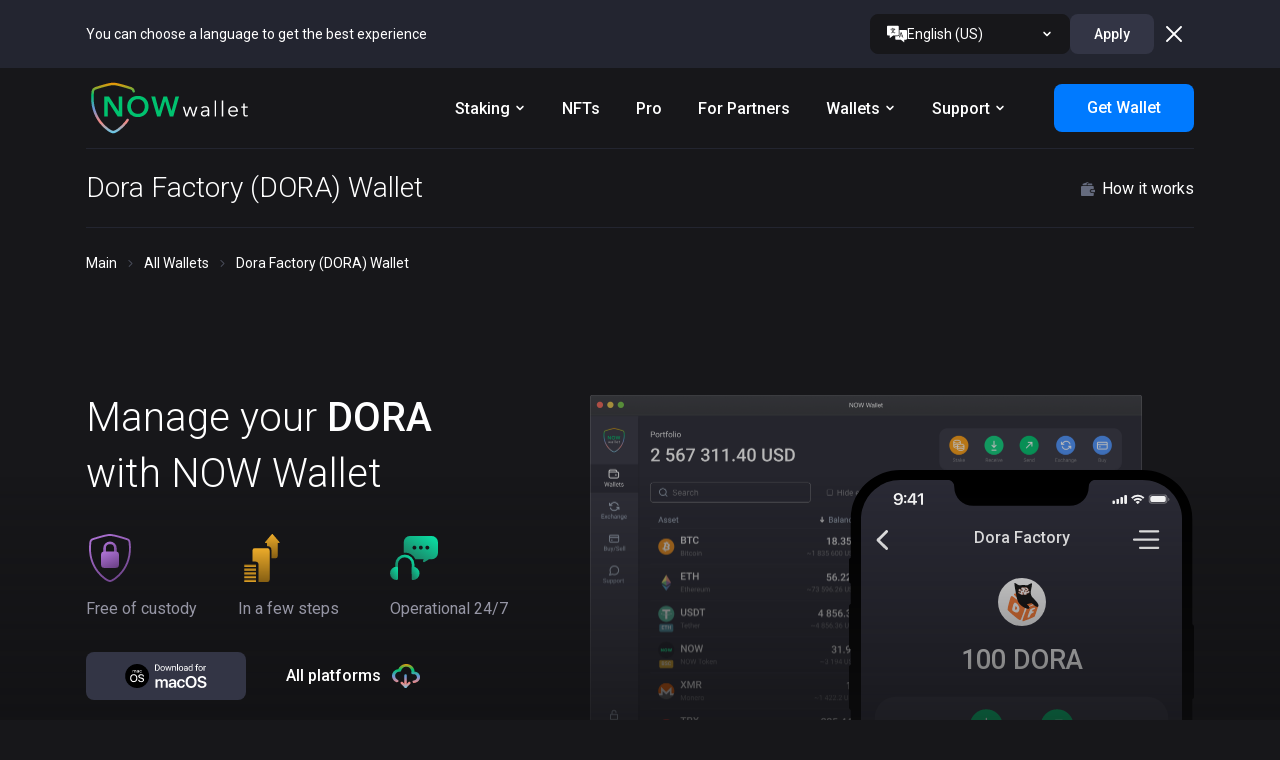

--- FILE ---
content_type: text/html; charset=utf-8
request_url: https://walletnow.app/dora-factory-wallet
body_size: 12684
content:
<!DOCTYPE html><html lang="en" dir="ltr"><head><meta charSet="utf-8"/><meta http-equiv="X-UA-Compatible" content="ie=edge"/><meta name="viewport" content="width=device-width initial-scale=1.0"/><meta name="format-detection" content="telephone=no"/><meta name="trustpilot-one-time-domain-verification-id" content="a45f8eaf-1d63-4e63-82d7-83453f44d3f1"/><meta name="apple-itunes-app" content="app-id=1591216386"/><link rel="apple-touch-icon" sizes="57x57" href="/images/favicons/apple-touch-icon-57x57.png"/><link rel="apple-touch-icon" sizes="60x60" href="/images/favicons/apple-touch-icon-60x60.png"/><link rel="apple-touch-icon" sizes="72x72" href="/images/favicons/apple-touch-icon-72x72.png"/><link rel="apple-touch-icon" sizes="76x76" href="/images/favicons/apple-touch-icon-76x76.png"/><link rel="apple-touch-icon" sizes="114x114" href="/images/favicons/apple-touch-icon-114x114.png"/><link rel="apple-touch-icon" sizes="144x144" href="/images/favicons/apple-touch-icon-144x144.png"/><link rel="apple-touch-icon" sizes="152x152" href="/images/favicons/apple-touch-icon-152x152.png"/><link rel="apple-touch-icon" sizes="180x180" href="/images/favicons/apple-touch-icon-180x180.png"/><link rel="icon" type="image/png" sizes="192x192" href="/images/favicons/android-chrome-192x192.png"/><link rel="icon" type="image/png" sizes="32x32" href="/images/favicons/favicon-32x32.png"/><link rel="icon" type="image/png" sizes="96x96" href="/images/favicons/favicon-96x96.png"/><link rel="icon" type="image/png" sizes="16x16" href="/images/favicons/favicon-16x16.png"/><link rel="icon" href="/images/favicons/favicon-32x32.png"/><title>Dora Factory (DORA) Wallet - Buy Crypto in NOW Wallet</title><meta name="description" content="Best Dora Factory (DORA) Wallet - control your private keys. Store, buy with fiat, sell, exchange, and stake crypto in NOW Wallet - mobile or desktop."/><meta property="og:type" content="article"/><meta property="og:title" content="Dora Factory (DORA) Wallet - Buy Crypto in NOW Wallet"/><meta property="og:site_name" content="NOW Wallet"/><meta property="og:url" content="https://walletnow.app/dora-factory-wallet"/><meta property="og:description" content="Best Dora Factory (DORA) Wallet - control your private keys. Store, buy with fiat, sell, exchange, and stake crypto in NOW Wallet - mobile or desktop."/><meta property="og:image" content="/images/walletnow.png"/><meta name="twitter:card" content="summary_large_image"/><meta name="twitter:title" content="Dora Factory (DORA) Wallet - Buy Crypto in NOW Wallet"/><meta name="twitter:site" content="@ChangeNOW_io"/><meta name="twitter:description" content="Best Dora Factory (DORA) Wallet - control your private keys. Store, buy with fiat, sell, exchange, and stake crypto in NOW Wallet - mobile or desktop."/><meta name="twitter:image" content="/images/walletnow.png"/><link rel="canonical" href="https://walletnow.app/dora-factory-wallet"/><link rel="alternate" hrefLang="en-US" href="https://walletnow.app/dora-factory-wallet"/><link rel="alternate" hrefLang="ru-RU" href="https://walletnow.app/ru/dora-factory-wallet"/><link rel="alternate" hrefLang="de-DE" href="https://walletnow.app/de/dora-factory-wallet"/><link rel="alternate" hrefLang="fr-FR" href="https://walletnow.app/fr/dora-factory-wallet"/><link rel="alternate" hrefLang="zh-CN" href="https://walletnow.app/zh/dora-factory-wallet"/><link rel="alternate" hrefLang="es-ES" href="https://walletnow.app/es/dora-factory-wallet"/><link rel="alternate" hrefLang="tr-TR" href="https://walletnow.app/tr/dora-factory-wallet"/><link rel="alternate" hrefLang="x-default" href="https://walletnow.app/dora-factory-wallet"/><link rel="preload" as="image" href="/images/wallet-main-screen-phone.svg"/><link rel="preload" as="image" href="/images/wallet-main-screen-phone-two.svg"/><script type="application/ld+json">{"@context":"https://schema.org","@type":"MobileApplication","name":"NOW Wallet","alternateName":"Dora Factory (DORA) Wallet - Buy Crypto in NOW Wallet","description":"Best Dora Factory (DORA) Wallet - control your private keys. Store, buy with fiat, sell, exchange, and stake crypto in NOW Wallet - mobile or desktop.","applicationCategory":"FinanceApplication","operatingSystem":"","aggregateRating":{"@type":"AggregateRating","ratingValue":"4.7","reviewCount":"1678"},"offers":{"@type":"Offer","price":"0","priceCurrency":"USD"}}</script><meta name="next-head-count" content="44"/><link rel="preconnect" href="https://fonts.gstatic.com" crossorigin /><link rel="preload" href="/_next/static/css/52895d7f961e5093.css" as="style"/><link rel="stylesheet" href="/_next/static/css/52895d7f961e5093.css" data-n-g=""/><noscript data-n-css=""></noscript><script defer="" nomodule="" src="/_next/static/chunks/polyfills-c67a75d1b6f99dc8.js" type="72d8c1d8cf10eb36c3a6f784-text/javascript"></script><script src="/_next/static/chunks/webpack-13c06a6ce54905bb.js" defer="" type="72d8c1d8cf10eb36c3a6f784-text/javascript"></script><script src="/_next/static/chunks/framework-a070cbfff3c750c5.js" defer="" type="72d8c1d8cf10eb36c3a6f784-text/javascript"></script><script src="/_next/static/chunks/main-93f61acbfe4066ac.js" defer="" type="72d8c1d8cf10eb36c3a6f784-text/javascript"></script><script src="/_next/static/chunks/pages/_app-f5a6c258899d0039.js" defer="" type="72d8c1d8cf10eb36c3a6f784-text/javascript"></script><script src="/_next/static/chunks/3518-03a30ca8833775f1.js" defer="" type="72d8c1d8cf10eb36c3a6f784-text/javascript"></script><script src="/_next/static/chunks/7789-97aea89e943ef4a9.js" defer="" type="72d8c1d8cf10eb36c3a6f784-text/javascript"></script><script src="/_next/static/chunks/7311-643608049d4e2c20.js" defer="" type="72d8c1d8cf10eb36c3a6f784-text/javascript"></script><script src="/_next/static/chunks/7092-98bb9fe47e39e79b.js" defer="" type="72d8c1d8cf10eb36c3a6f784-text/javascript"></script><script src="/_next/static/chunks/3776-ff5c8c5fc5819b00.js" defer="" type="72d8c1d8cf10eb36c3a6f784-text/javascript"></script><script src="/_next/static/chunks/pages/%5BwalletPage%5D-f84e0ac5297b6104.js" defer="" type="72d8c1d8cf10eb36c3a6f784-text/javascript"></script><script src="/_next/static/qNx9y1bxeUfxd3r_OeO-q/_buildManifest.js" defer="" type="72d8c1d8cf10eb36c3a6f784-text/javascript"></script><script src="/_next/static/qNx9y1bxeUfxd3r_OeO-q/_ssgManifest.js" defer="" type="72d8c1d8cf10eb36c3a6f784-text/javascript"></script><style data-href="https://fonts.googleapis.com/css2?family=Roboto:wght@300;400;500;600&display=swap">@font-face{font-family:'Roboto';font-style:normal;font-weight:300;font-stretch:normal;font-display:swap;src:url(https://fonts.gstatic.com/l/font?kit=KFOMCnqEu92Fr1ME7kSn66aGLdTylUAMQXC89YmC2DPNWuaabWmQ&skey=a0a0114a1dcab3ac&v=v50) format('woff')}@font-face{font-family:'Roboto';font-style:normal;font-weight:400;font-stretch:normal;font-display:swap;src:url(https://fonts.gstatic.com/l/font?kit=KFOMCnqEu92Fr1ME7kSn66aGLdTylUAMQXC89YmC2DPNWubEbWmQ&skey=a0a0114a1dcab3ac&v=v50) format('woff')}@font-face{font-family:'Roboto';font-style:normal;font-weight:500;font-stretch:normal;font-display:swap;src:url(https://fonts.gstatic.com/l/font?kit=KFOMCnqEu92Fr1ME7kSn66aGLdTylUAMQXC89YmC2DPNWub2bWmQ&skey=a0a0114a1dcab3ac&v=v50) format('woff')}@font-face{font-family:'Roboto';font-style:normal;font-weight:600;font-stretch:normal;font-display:swap;src:url(https://fonts.gstatic.com/l/font?kit=KFOMCnqEu92Fr1ME7kSn66aGLdTylUAMQXC89YmC2DPNWuYaammQ&skey=a0a0114a1dcab3ac&v=v50) format('woff')}@font-face{font-family:'Roboto';font-style:normal;font-weight:300;font-stretch:100%;font-display:swap;src:url(https://fonts.gstatic.com/s/roboto/v50/KFO7CnqEu92Fr1ME7kSn66aGLdTylUAMa3GUBHMdazTgWw.woff2) format('woff2');unicode-range:U+0460-052F,U+1C80-1C8A,U+20B4,U+2DE0-2DFF,U+A640-A69F,U+FE2E-FE2F}@font-face{font-family:'Roboto';font-style:normal;font-weight:300;font-stretch:100%;font-display:swap;src:url(https://fonts.gstatic.com/s/roboto/v50/KFO7CnqEu92Fr1ME7kSn66aGLdTylUAMa3iUBHMdazTgWw.woff2) format('woff2');unicode-range:U+0301,U+0400-045F,U+0490-0491,U+04B0-04B1,U+2116}@font-face{font-family:'Roboto';font-style:normal;font-weight:300;font-stretch:100%;font-display:swap;src:url(https://fonts.gstatic.com/s/roboto/v50/KFO7CnqEu92Fr1ME7kSn66aGLdTylUAMa3CUBHMdazTgWw.woff2) format('woff2');unicode-range:U+1F00-1FFF}@font-face{font-family:'Roboto';font-style:normal;font-weight:300;font-stretch:100%;font-display:swap;src:url(https://fonts.gstatic.com/s/roboto/v50/KFO7CnqEu92Fr1ME7kSn66aGLdTylUAMa3-UBHMdazTgWw.woff2) format('woff2');unicode-range:U+0370-0377,U+037A-037F,U+0384-038A,U+038C,U+038E-03A1,U+03A3-03FF}@font-face{font-family:'Roboto';font-style:normal;font-weight:300;font-stretch:100%;font-display:swap;src:url(https://fonts.gstatic.com/s/roboto/v50/KFO7CnqEu92Fr1ME7kSn66aGLdTylUAMawCUBHMdazTgWw.woff2) format('woff2');unicode-range:U+0302-0303,U+0305,U+0307-0308,U+0310,U+0312,U+0315,U+031A,U+0326-0327,U+032C,U+032F-0330,U+0332-0333,U+0338,U+033A,U+0346,U+034D,U+0391-03A1,U+03A3-03A9,U+03B1-03C9,U+03D1,U+03D5-03D6,U+03F0-03F1,U+03F4-03F5,U+2016-2017,U+2034-2038,U+203C,U+2040,U+2043,U+2047,U+2050,U+2057,U+205F,U+2070-2071,U+2074-208E,U+2090-209C,U+20D0-20DC,U+20E1,U+20E5-20EF,U+2100-2112,U+2114-2115,U+2117-2121,U+2123-214F,U+2190,U+2192,U+2194-21AE,U+21B0-21E5,U+21F1-21F2,U+21F4-2211,U+2213-2214,U+2216-22FF,U+2308-230B,U+2310,U+2319,U+231C-2321,U+2336-237A,U+237C,U+2395,U+239B-23B7,U+23D0,U+23DC-23E1,U+2474-2475,U+25AF,U+25B3,U+25B7,U+25BD,U+25C1,U+25CA,U+25CC,U+25FB,U+266D-266F,U+27C0-27FF,U+2900-2AFF,U+2B0E-2B11,U+2B30-2B4C,U+2BFE,U+3030,U+FF5B,U+FF5D,U+1D400-1D7FF,U+1EE00-1EEFF}@font-face{font-family:'Roboto';font-style:normal;font-weight:300;font-stretch:100%;font-display:swap;src:url(https://fonts.gstatic.com/s/roboto/v50/KFO7CnqEu92Fr1ME7kSn66aGLdTylUAMaxKUBHMdazTgWw.woff2) format('woff2');unicode-range:U+0001-000C,U+000E-001F,U+007F-009F,U+20DD-20E0,U+20E2-20E4,U+2150-218F,U+2190,U+2192,U+2194-2199,U+21AF,U+21E6-21F0,U+21F3,U+2218-2219,U+2299,U+22C4-22C6,U+2300-243F,U+2440-244A,U+2460-24FF,U+25A0-27BF,U+2800-28FF,U+2921-2922,U+2981,U+29BF,U+29EB,U+2B00-2BFF,U+4DC0-4DFF,U+FFF9-FFFB,U+10140-1018E,U+10190-1019C,U+101A0,U+101D0-101FD,U+102E0-102FB,U+10E60-10E7E,U+1D2C0-1D2D3,U+1D2E0-1D37F,U+1F000-1F0FF,U+1F100-1F1AD,U+1F1E6-1F1FF,U+1F30D-1F30F,U+1F315,U+1F31C,U+1F31E,U+1F320-1F32C,U+1F336,U+1F378,U+1F37D,U+1F382,U+1F393-1F39F,U+1F3A7-1F3A8,U+1F3AC-1F3AF,U+1F3C2,U+1F3C4-1F3C6,U+1F3CA-1F3CE,U+1F3D4-1F3E0,U+1F3ED,U+1F3F1-1F3F3,U+1F3F5-1F3F7,U+1F408,U+1F415,U+1F41F,U+1F426,U+1F43F,U+1F441-1F442,U+1F444,U+1F446-1F449,U+1F44C-1F44E,U+1F453,U+1F46A,U+1F47D,U+1F4A3,U+1F4B0,U+1F4B3,U+1F4B9,U+1F4BB,U+1F4BF,U+1F4C8-1F4CB,U+1F4D6,U+1F4DA,U+1F4DF,U+1F4E3-1F4E6,U+1F4EA-1F4ED,U+1F4F7,U+1F4F9-1F4FB,U+1F4FD-1F4FE,U+1F503,U+1F507-1F50B,U+1F50D,U+1F512-1F513,U+1F53E-1F54A,U+1F54F-1F5FA,U+1F610,U+1F650-1F67F,U+1F687,U+1F68D,U+1F691,U+1F694,U+1F698,U+1F6AD,U+1F6B2,U+1F6B9-1F6BA,U+1F6BC,U+1F6C6-1F6CF,U+1F6D3-1F6D7,U+1F6E0-1F6EA,U+1F6F0-1F6F3,U+1F6F7-1F6FC,U+1F700-1F7FF,U+1F800-1F80B,U+1F810-1F847,U+1F850-1F859,U+1F860-1F887,U+1F890-1F8AD,U+1F8B0-1F8BB,U+1F8C0-1F8C1,U+1F900-1F90B,U+1F93B,U+1F946,U+1F984,U+1F996,U+1F9E9,U+1FA00-1FA6F,U+1FA70-1FA7C,U+1FA80-1FA89,U+1FA8F-1FAC6,U+1FACE-1FADC,U+1FADF-1FAE9,U+1FAF0-1FAF8,U+1FB00-1FBFF}@font-face{font-family:'Roboto';font-style:normal;font-weight:300;font-stretch:100%;font-display:swap;src:url(https://fonts.gstatic.com/s/roboto/v50/KFO7CnqEu92Fr1ME7kSn66aGLdTylUAMa3OUBHMdazTgWw.woff2) format('woff2');unicode-range:U+0102-0103,U+0110-0111,U+0128-0129,U+0168-0169,U+01A0-01A1,U+01AF-01B0,U+0300-0301,U+0303-0304,U+0308-0309,U+0323,U+0329,U+1EA0-1EF9,U+20AB}@font-face{font-family:'Roboto';font-style:normal;font-weight:300;font-stretch:100%;font-display:swap;src:url(https://fonts.gstatic.com/s/roboto/v50/KFO7CnqEu92Fr1ME7kSn66aGLdTylUAMa3KUBHMdazTgWw.woff2) format('woff2');unicode-range:U+0100-02BA,U+02BD-02C5,U+02C7-02CC,U+02CE-02D7,U+02DD-02FF,U+0304,U+0308,U+0329,U+1D00-1DBF,U+1E00-1E9F,U+1EF2-1EFF,U+2020,U+20A0-20AB,U+20AD-20C0,U+2113,U+2C60-2C7F,U+A720-A7FF}@font-face{font-family:'Roboto';font-style:normal;font-weight:300;font-stretch:100%;font-display:swap;src:url(https://fonts.gstatic.com/s/roboto/v50/KFO7CnqEu92Fr1ME7kSn66aGLdTylUAMa3yUBHMdazQ.woff2) format('woff2');unicode-range:U+0000-00FF,U+0131,U+0152-0153,U+02BB-02BC,U+02C6,U+02DA,U+02DC,U+0304,U+0308,U+0329,U+2000-206F,U+20AC,U+2122,U+2191,U+2193,U+2212,U+2215,U+FEFF,U+FFFD}@font-face{font-family:'Roboto';font-style:normal;font-weight:400;font-stretch:100%;font-display:swap;src:url(https://fonts.gstatic.com/s/roboto/v50/KFO7CnqEu92Fr1ME7kSn66aGLdTylUAMa3GUBHMdazTgWw.woff2) format('woff2');unicode-range:U+0460-052F,U+1C80-1C8A,U+20B4,U+2DE0-2DFF,U+A640-A69F,U+FE2E-FE2F}@font-face{font-family:'Roboto';font-style:normal;font-weight:400;font-stretch:100%;font-display:swap;src:url(https://fonts.gstatic.com/s/roboto/v50/KFO7CnqEu92Fr1ME7kSn66aGLdTylUAMa3iUBHMdazTgWw.woff2) format('woff2');unicode-range:U+0301,U+0400-045F,U+0490-0491,U+04B0-04B1,U+2116}@font-face{font-family:'Roboto';font-style:normal;font-weight:400;font-stretch:100%;font-display:swap;src:url(https://fonts.gstatic.com/s/roboto/v50/KFO7CnqEu92Fr1ME7kSn66aGLdTylUAMa3CUBHMdazTgWw.woff2) format('woff2');unicode-range:U+1F00-1FFF}@font-face{font-family:'Roboto';font-style:normal;font-weight:400;font-stretch:100%;font-display:swap;src:url(https://fonts.gstatic.com/s/roboto/v50/KFO7CnqEu92Fr1ME7kSn66aGLdTylUAMa3-UBHMdazTgWw.woff2) format('woff2');unicode-range:U+0370-0377,U+037A-037F,U+0384-038A,U+038C,U+038E-03A1,U+03A3-03FF}@font-face{font-family:'Roboto';font-style:normal;font-weight:400;font-stretch:100%;font-display:swap;src:url(https://fonts.gstatic.com/s/roboto/v50/KFO7CnqEu92Fr1ME7kSn66aGLdTylUAMawCUBHMdazTgWw.woff2) format('woff2');unicode-range:U+0302-0303,U+0305,U+0307-0308,U+0310,U+0312,U+0315,U+031A,U+0326-0327,U+032C,U+032F-0330,U+0332-0333,U+0338,U+033A,U+0346,U+034D,U+0391-03A1,U+03A3-03A9,U+03B1-03C9,U+03D1,U+03D5-03D6,U+03F0-03F1,U+03F4-03F5,U+2016-2017,U+2034-2038,U+203C,U+2040,U+2043,U+2047,U+2050,U+2057,U+205F,U+2070-2071,U+2074-208E,U+2090-209C,U+20D0-20DC,U+20E1,U+20E5-20EF,U+2100-2112,U+2114-2115,U+2117-2121,U+2123-214F,U+2190,U+2192,U+2194-21AE,U+21B0-21E5,U+21F1-21F2,U+21F4-2211,U+2213-2214,U+2216-22FF,U+2308-230B,U+2310,U+2319,U+231C-2321,U+2336-237A,U+237C,U+2395,U+239B-23B7,U+23D0,U+23DC-23E1,U+2474-2475,U+25AF,U+25B3,U+25B7,U+25BD,U+25C1,U+25CA,U+25CC,U+25FB,U+266D-266F,U+27C0-27FF,U+2900-2AFF,U+2B0E-2B11,U+2B30-2B4C,U+2BFE,U+3030,U+FF5B,U+FF5D,U+1D400-1D7FF,U+1EE00-1EEFF}@font-face{font-family:'Roboto';font-style:normal;font-weight:400;font-stretch:100%;font-display:swap;src:url(https://fonts.gstatic.com/s/roboto/v50/KFO7CnqEu92Fr1ME7kSn66aGLdTylUAMaxKUBHMdazTgWw.woff2) format('woff2');unicode-range:U+0001-000C,U+000E-001F,U+007F-009F,U+20DD-20E0,U+20E2-20E4,U+2150-218F,U+2190,U+2192,U+2194-2199,U+21AF,U+21E6-21F0,U+21F3,U+2218-2219,U+2299,U+22C4-22C6,U+2300-243F,U+2440-244A,U+2460-24FF,U+25A0-27BF,U+2800-28FF,U+2921-2922,U+2981,U+29BF,U+29EB,U+2B00-2BFF,U+4DC0-4DFF,U+FFF9-FFFB,U+10140-1018E,U+10190-1019C,U+101A0,U+101D0-101FD,U+102E0-102FB,U+10E60-10E7E,U+1D2C0-1D2D3,U+1D2E0-1D37F,U+1F000-1F0FF,U+1F100-1F1AD,U+1F1E6-1F1FF,U+1F30D-1F30F,U+1F315,U+1F31C,U+1F31E,U+1F320-1F32C,U+1F336,U+1F378,U+1F37D,U+1F382,U+1F393-1F39F,U+1F3A7-1F3A8,U+1F3AC-1F3AF,U+1F3C2,U+1F3C4-1F3C6,U+1F3CA-1F3CE,U+1F3D4-1F3E0,U+1F3ED,U+1F3F1-1F3F3,U+1F3F5-1F3F7,U+1F408,U+1F415,U+1F41F,U+1F426,U+1F43F,U+1F441-1F442,U+1F444,U+1F446-1F449,U+1F44C-1F44E,U+1F453,U+1F46A,U+1F47D,U+1F4A3,U+1F4B0,U+1F4B3,U+1F4B9,U+1F4BB,U+1F4BF,U+1F4C8-1F4CB,U+1F4D6,U+1F4DA,U+1F4DF,U+1F4E3-1F4E6,U+1F4EA-1F4ED,U+1F4F7,U+1F4F9-1F4FB,U+1F4FD-1F4FE,U+1F503,U+1F507-1F50B,U+1F50D,U+1F512-1F513,U+1F53E-1F54A,U+1F54F-1F5FA,U+1F610,U+1F650-1F67F,U+1F687,U+1F68D,U+1F691,U+1F694,U+1F698,U+1F6AD,U+1F6B2,U+1F6B9-1F6BA,U+1F6BC,U+1F6C6-1F6CF,U+1F6D3-1F6D7,U+1F6E0-1F6EA,U+1F6F0-1F6F3,U+1F6F7-1F6FC,U+1F700-1F7FF,U+1F800-1F80B,U+1F810-1F847,U+1F850-1F859,U+1F860-1F887,U+1F890-1F8AD,U+1F8B0-1F8BB,U+1F8C0-1F8C1,U+1F900-1F90B,U+1F93B,U+1F946,U+1F984,U+1F996,U+1F9E9,U+1FA00-1FA6F,U+1FA70-1FA7C,U+1FA80-1FA89,U+1FA8F-1FAC6,U+1FACE-1FADC,U+1FADF-1FAE9,U+1FAF0-1FAF8,U+1FB00-1FBFF}@font-face{font-family:'Roboto';font-style:normal;font-weight:400;font-stretch:100%;font-display:swap;src:url(https://fonts.gstatic.com/s/roboto/v50/KFO7CnqEu92Fr1ME7kSn66aGLdTylUAMa3OUBHMdazTgWw.woff2) format('woff2');unicode-range:U+0102-0103,U+0110-0111,U+0128-0129,U+0168-0169,U+01A0-01A1,U+01AF-01B0,U+0300-0301,U+0303-0304,U+0308-0309,U+0323,U+0329,U+1EA0-1EF9,U+20AB}@font-face{font-family:'Roboto';font-style:normal;font-weight:400;font-stretch:100%;font-display:swap;src:url(https://fonts.gstatic.com/s/roboto/v50/KFO7CnqEu92Fr1ME7kSn66aGLdTylUAMa3KUBHMdazTgWw.woff2) format('woff2');unicode-range:U+0100-02BA,U+02BD-02C5,U+02C7-02CC,U+02CE-02D7,U+02DD-02FF,U+0304,U+0308,U+0329,U+1D00-1DBF,U+1E00-1E9F,U+1EF2-1EFF,U+2020,U+20A0-20AB,U+20AD-20C0,U+2113,U+2C60-2C7F,U+A720-A7FF}@font-face{font-family:'Roboto';font-style:normal;font-weight:400;font-stretch:100%;font-display:swap;src:url(https://fonts.gstatic.com/s/roboto/v50/KFO7CnqEu92Fr1ME7kSn66aGLdTylUAMa3yUBHMdazQ.woff2) format('woff2');unicode-range:U+0000-00FF,U+0131,U+0152-0153,U+02BB-02BC,U+02C6,U+02DA,U+02DC,U+0304,U+0308,U+0329,U+2000-206F,U+20AC,U+2122,U+2191,U+2193,U+2212,U+2215,U+FEFF,U+FFFD}@font-face{font-family:'Roboto';font-style:normal;font-weight:500;font-stretch:100%;font-display:swap;src:url(https://fonts.gstatic.com/s/roboto/v50/KFO7CnqEu92Fr1ME7kSn66aGLdTylUAMa3GUBHMdazTgWw.woff2) format('woff2');unicode-range:U+0460-052F,U+1C80-1C8A,U+20B4,U+2DE0-2DFF,U+A640-A69F,U+FE2E-FE2F}@font-face{font-family:'Roboto';font-style:normal;font-weight:500;font-stretch:100%;font-display:swap;src:url(https://fonts.gstatic.com/s/roboto/v50/KFO7CnqEu92Fr1ME7kSn66aGLdTylUAMa3iUBHMdazTgWw.woff2) format('woff2');unicode-range:U+0301,U+0400-045F,U+0490-0491,U+04B0-04B1,U+2116}@font-face{font-family:'Roboto';font-style:normal;font-weight:500;font-stretch:100%;font-display:swap;src:url(https://fonts.gstatic.com/s/roboto/v50/KFO7CnqEu92Fr1ME7kSn66aGLdTylUAMa3CUBHMdazTgWw.woff2) format('woff2');unicode-range:U+1F00-1FFF}@font-face{font-family:'Roboto';font-style:normal;font-weight:500;font-stretch:100%;font-display:swap;src:url(https://fonts.gstatic.com/s/roboto/v50/KFO7CnqEu92Fr1ME7kSn66aGLdTylUAMa3-UBHMdazTgWw.woff2) format('woff2');unicode-range:U+0370-0377,U+037A-037F,U+0384-038A,U+038C,U+038E-03A1,U+03A3-03FF}@font-face{font-family:'Roboto';font-style:normal;font-weight:500;font-stretch:100%;font-display:swap;src:url(https://fonts.gstatic.com/s/roboto/v50/KFO7CnqEu92Fr1ME7kSn66aGLdTylUAMawCUBHMdazTgWw.woff2) format('woff2');unicode-range:U+0302-0303,U+0305,U+0307-0308,U+0310,U+0312,U+0315,U+031A,U+0326-0327,U+032C,U+032F-0330,U+0332-0333,U+0338,U+033A,U+0346,U+034D,U+0391-03A1,U+03A3-03A9,U+03B1-03C9,U+03D1,U+03D5-03D6,U+03F0-03F1,U+03F4-03F5,U+2016-2017,U+2034-2038,U+203C,U+2040,U+2043,U+2047,U+2050,U+2057,U+205F,U+2070-2071,U+2074-208E,U+2090-209C,U+20D0-20DC,U+20E1,U+20E5-20EF,U+2100-2112,U+2114-2115,U+2117-2121,U+2123-214F,U+2190,U+2192,U+2194-21AE,U+21B0-21E5,U+21F1-21F2,U+21F4-2211,U+2213-2214,U+2216-22FF,U+2308-230B,U+2310,U+2319,U+231C-2321,U+2336-237A,U+237C,U+2395,U+239B-23B7,U+23D0,U+23DC-23E1,U+2474-2475,U+25AF,U+25B3,U+25B7,U+25BD,U+25C1,U+25CA,U+25CC,U+25FB,U+266D-266F,U+27C0-27FF,U+2900-2AFF,U+2B0E-2B11,U+2B30-2B4C,U+2BFE,U+3030,U+FF5B,U+FF5D,U+1D400-1D7FF,U+1EE00-1EEFF}@font-face{font-family:'Roboto';font-style:normal;font-weight:500;font-stretch:100%;font-display:swap;src:url(https://fonts.gstatic.com/s/roboto/v50/KFO7CnqEu92Fr1ME7kSn66aGLdTylUAMaxKUBHMdazTgWw.woff2) format('woff2');unicode-range:U+0001-000C,U+000E-001F,U+007F-009F,U+20DD-20E0,U+20E2-20E4,U+2150-218F,U+2190,U+2192,U+2194-2199,U+21AF,U+21E6-21F0,U+21F3,U+2218-2219,U+2299,U+22C4-22C6,U+2300-243F,U+2440-244A,U+2460-24FF,U+25A0-27BF,U+2800-28FF,U+2921-2922,U+2981,U+29BF,U+29EB,U+2B00-2BFF,U+4DC0-4DFF,U+FFF9-FFFB,U+10140-1018E,U+10190-1019C,U+101A0,U+101D0-101FD,U+102E0-102FB,U+10E60-10E7E,U+1D2C0-1D2D3,U+1D2E0-1D37F,U+1F000-1F0FF,U+1F100-1F1AD,U+1F1E6-1F1FF,U+1F30D-1F30F,U+1F315,U+1F31C,U+1F31E,U+1F320-1F32C,U+1F336,U+1F378,U+1F37D,U+1F382,U+1F393-1F39F,U+1F3A7-1F3A8,U+1F3AC-1F3AF,U+1F3C2,U+1F3C4-1F3C6,U+1F3CA-1F3CE,U+1F3D4-1F3E0,U+1F3ED,U+1F3F1-1F3F3,U+1F3F5-1F3F7,U+1F408,U+1F415,U+1F41F,U+1F426,U+1F43F,U+1F441-1F442,U+1F444,U+1F446-1F449,U+1F44C-1F44E,U+1F453,U+1F46A,U+1F47D,U+1F4A3,U+1F4B0,U+1F4B3,U+1F4B9,U+1F4BB,U+1F4BF,U+1F4C8-1F4CB,U+1F4D6,U+1F4DA,U+1F4DF,U+1F4E3-1F4E6,U+1F4EA-1F4ED,U+1F4F7,U+1F4F9-1F4FB,U+1F4FD-1F4FE,U+1F503,U+1F507-1F50B,U+1F50D,U+1F512-1F513,U+1F53E-1F54A,U+1F54F-1F5FA,U+1F610,U+1F650-1F67F,U+1F687,U+1F68D,U+1F691,U+1F694,U+1F698,U+1F6AD,U+1F6B2,U+1F6B9-1F6BA,U+1F6BC,U+1F6C6-1F6CF,U+1F6D3-1F6D7,U+1F6E0-1F6EA,U+1F6F0-1F6F3,U+1F6F7-1F6FC,U+1F700-1F7FF,U+1F800-1F80B,U+1F810-1F847,U+1F850-1F859,U+1F860-1F887,U+1F890-1F8AD,U+1F8B0-1F8BB,U+1F8C0-1F8C1,U+1F900-1F90B,U+1F93B,U+1F946,U+1F984,U+1F996,U+1F9E9,U+1FA00-1FA6F,U+1FA70-1FA7C,U+1FA80-1FA89,U+1FA8F-1FAC6,U+1FACE-1FADC,U+1FADF-1FAE9,U+1FAF0-1FAF8,U+1FB00-1FBFF}@font-face{font-family:'Roboto';font-style:normal;font-weight:500;font-stretch:100%;font-display:swap;src:url(https://fonts.gstatic.com/s/roboto/v50/KFO7CnqEu92Fr1ME7kSn66aGLdTylUAMa3OUBHMdazTgWw.woff2) format('woff2');unicode-range:U+0102-0103,U+0110-0111,U+0128-0129,U+0168-0169,U+01A0-01A1,U+01AF-01B0,U+0300-0301,U+0303-0304,U+0308-0309,U+0323,U+0329,U+1EA0-1EF9,U+20AB}@font-face{font-family:'Roboto';font-style:normal;font-weight:500;font-stretch:100%;font-display:swap;src:url(https://fonts.gstatic.com/s/roboto/v50/KFO7CnqEu92Fr1ME7kSn66aGLdTylUAMa3KUBHMdazTgWw.woff2) format('woff2');unicode-range:U+0100-02BA,U+02BD-02C5,U+02C7-02CC,U+02CE-02D7,U+02DD-02FF,U+0304,U+0308,U+0329,U+1D00-1DBF,U+1E00-1E9F,U+1EF2-1EFF,U+2020,U+20A0-20AB,U+20AD-20C0,U+2113,U+2C60-2C7F,U+A720-A7FF}@font-face{font-family:'Roboto';font-style:normal;font-weight:500;font-stretch:100%;font-display:swap;src:url(https://fonts.gstatic.com/s/roboto/v50/KFO7CnqEu92Fr1ME7kSn66aGLdTylUAMa3yUBHMdazQ.woff2) format('woff2');unicode-range:U+0000-00FF,U+0131,U+0152-0153,U+02BB-02BC,U+02C6,U+02DA,U+02DC,U+0304,U+0308,U+0329,U+2000-206F,U+20AC,U+2122,U+2191,U+2193,U+2212,U+2215,U+FEFF,U+FFFD}@font-face{font-family:'Roboto';font-style:normal;font-weight:600;font-stretch:100%;font-display:swap;src:url(https://fonts.gstatic.com/s/roboto/v50/KFO7CnqEu92Fr1ME7kSn66aGLdTylUAMa3GUBHMdazTgWw.woff2) format('woff2');unicode-range:U+0460-052F,U+1C80-1C8A,U+20B4,U+2DE0-2DFF,U+A640-A69F,U+FE2E-FE2F}@font-face{font-family:'Roboto';font-style:normal;font-weight:600;font-stretch:100%;font-display:swap;src:url(https://fonts.gstatic.com/s/roboto/v50/KFO7CnqEu92Fr1ME7kSn66aGLdTylUAMa3iUBHMdazTgWw.woff2) format('woff2');unicode-range:U+0301,U+0400-045F,U+0490-0491,U+04B0-04B1,U+2116}@font-face{font-family:'Roboto';font-style:normal;font-weight:600;font-stretch:100%;font-display:swap;src:url(https://fonts.gstatic.com/s/roboto/v50/KFO7CnqEu92Fr1ME7kSn66aGLdTylUAMa3CUBHMdazTgWw.woff2) format('woff2');unicode-range:U+1F00-1FFF}@font-face{font-family:'Roboto';font-style:normal;font-weight:600;font-stretch:100%;font-display:swap;src:url(https://fonts.gstatic.com/s/roboto/v50/KFO7CnqEu92Fr1ME7kSn66aGLdTylUAMa3-UBHMdazTgWw.woff2) format('woff2');unicode-range:U+0370-0377,U+037A-037F,U+0384-038A,U+038C,U+038E-03A1,U+03A3-03FF}@font-face{font-family:'Roboto';font-style:normal;font-weight:600;font-stretch:100%;font-display:swap;src:url(https://fonts.gstatic.com/s/roboto/v50/KFO7CnqEu92Fr1ME7kSn66aGLdTylUAMawCUBHMdazTgWw.woff2) format('woff2');unicode-range:U+0302-0303,U+0305,U+0307-0308,U+0310,U+0312,U+0315,U+031A,U+0326-0327,U+032C,U+032F-0330,U+0332-0333,U+0338,U+033A,U+0346,U+034D,U+0391-03A1,U+03A3-03A9,U+03B1-03C9,U+03D1,U+03D5-03D6,U+03F0-03F1,U+03F4-03F5,U+2016-2017,U+2034-2038,U+203C,U+2040,U+2043,U+2047,U+2050,U+2057,U+205F,U+2070-2071,U+2074-208E,U+2090-209C,U+20D0-20DC,U+20E1,U+20E5-20EF,U+2100-2112,U+2114-2115,U+2117-2121,U+2123-214F,U+2190,U+2192,U+2194-21AE,U+21B0-21E5,U+21F1-21F2,U+21F4-2211,U+2213-2214,U+2216-22FF,U+2308-230B,U+2310,U+2319,U+231C-2321,U+2336-237A,U+237C,U+2395,U+239B-23B7,U+23D0,U+23DC-23E1,U+2474-2475,U+25AF,U+25B3,U+25B7,U+25BD,U+25C1,U+25CA,U+25CC,U+25FB,U+266D-266F,U+27C0-27FF,U+2900-2AFF,U+2B0E-2B11,U+2B30-2B4C,U+2BFE,U+3030,U+FF5B,U+FF5D,U+1D400-1D7FF,U+1EE00-1EEFF}@font-face{font-family:'Roboto';font-style:normal;font-weight:600;font-stretch:100%;font-display:swap;src:url(https://fonts.gstatic.com/s/roboto/v50/KFO7CnqEu92Fr1ME7kSn66aGLdTylUAMaxKUBHMdazTgWw.woff2) format('woff2');unicode-range:U+0001-000C,U+000E-001F,U+007F-009F,U+20DD-20E0,U+20E2-20E4,U+2150-218F,U+2190,U+2192,U+2194-2199,U+21AF,U+21E6-21F0,U+21F3,U+2218-2219,U+2299,U+22C4-22C6,U+2300-243F,U+2440-244A,U+2460-24FF,U+25A0-27BF,U+2800-28FF,U+2921-2922,U+2981,U+29BF,U+29EB,U+2B00-2BFF,U+4DC0-4DFF,U+FFF9-FFFB,U+10140-1018E,U+10190-1019C,U+101A0,U+101D0-101FD,U+102E0-102FB,U+10E60-10E7E,U+1D2C0-1D2D3,U+1D2E0-1D37F,U+1F000-1F0FF,U+1F100-1F1AD,U+1F1E6-1F1FF,U+1F30D-1F30F,U+1F315,U+1F31C,U+1F31E,U+1F320-1F32C,U+1F336,U+1F378,U+1F37D,U+1F382,U+1F393-1F39F,U+1F3A7-1F3A8,U+1F3AC-1F3AF,U+1F3C2,U+1F3C4-1F3C6,U+1F3CA-1F3CE,U+1F3D4-1F3E0,U+1F3ED,U+1F3F1-1F3F3,U+1F3F5-1F3F7,U+1F408,U+1F415,U+1F41F,U+1F426,U+1F43F,U+1F441-1F442,U+1F444,U+1F446-1F449,U+1F44C-1F44E,U+1F453,U+1F46A,U+1F47D,U+1F4A3,U+1F4B0,U+1F4B3,U+1F4B9,U+1F4BB,U+1F4BF,U+1F4C8-1F4CB,U+1F4D6,U+1F4DA,U+1F4DF,U+1F4E3-1F4E6,U+1F4EA-1F4ED,U+1F4F7,U+1F4F9-1F4FB,U+1F4FD-1F4FE,U+1F503,U+1F507-1F50B,U+1F50D,U+1F512-1F513,U+1F53E-1F54A,U+1F54F-1F5FA,U+1F610,U+1F650-1F67F,U+1F687,U+1F68D,U+1F691,U+1F694,U+1F698,U+1F6AD,U+1F6B2,U+1F6B9-1F6BA,U+1F6BC,U+1F6C6-1F6CF,U+1F6D3-1F6D7,U+1F6E0-1F6EA,U+1F6F0-1F6F3,U+1F6F7-1F6FC,U+1F700-1F7FF,U+1F800-1F80B,U+1F810-1F847,U+1F850-1F859,U+1F860-1F887,U+1F890-1F8AD,U+1F8B0-1F8BB,U+1F8C0-1F8C1,U+1F900-1F90B,U+1F93B,U+1F946,U+1F984,U+1F996,U+1F9E9,U+1FA00-1FA6F,U+1FA70-1FA7C,U+1FA80-1FA89,U+1FA8F-1FAC6,U+1FACE-1FADC,U+1FADF-1FAE9,U+1FAF0-1FAF8,U+1FB00-1FBFF}@font-face{font-family:'Roboto';font-style:normal;font-weight:600;font-stretch:100%;font-display:swap;src:url(https://fonts.gstatic.com/s/roboto/v50/KFO7CnqEu92Fr1ME7kSn66aGLdTylUAMa3OUBHMdazTgWw.woff2) format('woff2');unicode-range:U+0102-0103,U+0110-0111,U+0128-0129,U+0168-0169,U+01A0-01A1,U+01AF-01B0,U+0300-0301,U+0303-0304,U+0308-0309,U+0323,U+0329,U+1EA0-1EF9,U+20AB}@font-face{font-family:'Roboto';font-style:normal;font-weight:600;font-stretch:100%;font-display:swap;src:url(https://fonts.gstatic.com/s/roboto/v50/KFO7CnqEu92Fr1ME7kSn66aGLdTylUAMa3KUBHMdazTgWw.woff2) format('woff2');unicode-range:U+0100-02BA,U+02BD-02C5,U+02C7-02CC,U+02CE-02D7,U+02DD-02FF,U+0304,U+0308,U+0329,U+1D00-1DBF,U+1E00-1E9F,U+1EF2-1EFF,U+2020,U+20A0-20AB,U+20AD-20C0,U+2113,U+2C60-2C7F,U+A720-A7FF}@font-face{font-family:'Roboto';font-style:normal;font-weight:600;font-stretch:100%;font-display:swap;src:url(https://fonts.gstatic.com/s/roboto/v50/KFO7CnqEu92Fr1ME7kSn66aGLdTylUAMa3yUBHMdazQ.woff2) format('woff2');unicode-range:U+0000-00FF,U+0131,U+0152-0153,U+02BB-02BC,U+02C6,U+02DA,U+02DC,U+0304,U+0308,U+0329,U+2000-206F,U+20AC,U+2122,U+2191,U+2193,U+2212,U+2215,U+FEFF,U+FFFD}</style></head><body class="page"><div id="__next" data-reactroot=""><header class="header header_has-navigation"><div class="container"><div class="header__content"><a class="logo" role="button" tabindex="0" href="/"><img src="/images/logo.svg" alt="Logo" decoding="async" width="40" height="40" class="logo__img logo__img_mobile"/><img src="/images/logo-desktop.svg" alt="Logo" decoding="async" width="168" height="64" class="logo__img logo__img_desktop"/></a><div class="header__mobile"><a href="https://onelink.to/nowwallet" target="_blank" rel="nofollow noreferrer noopener" class="button button_border header__mobile-button">Get Wallet</a><div class="burger" role="button" aria-label="Top menu button" tabindex="0"><div class="burger__line"></div><div class="burger__line"></div><div class="burger__line"></div></div></div><div class="header__desktop"><div class="dropdown header__wallets-dropdown header__wallets-dropdown_margin-right"><div class="dropdown__title">Staking</div><div class="dropdown__content"><ul class="wallets-menu header__wallets-menu header__wallets-menu_without-border"><li class="wallets-menu__item"><a class="wallets-menu__link" href="/staking-bnb"><img src="/images/icons/binance.svg" alt="Staking BNB" decoding="async"/>Staking BNB</a></li><li class="wallets-menu__item"><a class="wallets-menu__link" href="/staking-now"><img src="/images/icons/now.svg" alt="Staking NOW" decoding="async"/>Staking NOW</a></li><li class="wallets-menu__item"><a class="wallets-menu__link" href="/staking-trx"><img src="/images/icons/trx.svg" alt="Staking TRX" decoding="async"/>Staking TRX</a></li><li class="wallets-menu__item"><a class="wallets-menu__link" href="/staking-atom"><img src="/images/icons/atom.svg" alt="Staking ATOM" decoding="async"/>Staking ATOM</a></li><li class="wallets-menu__item"><a class="wallets-menu__link" href="/staking-sol"><img src="/images/icons/sol.svg" alt="Staking SOL" decoding="async"/>Staking SOL</a></li><li class="wallets-menu__item"><a class="wallets-menu__link" href="/staking-xtz"><img src="/images/icons/xtz.svg" alt="Staking XTZ" decoding="async"/>Staking XTZ</a></li><li class="wallets-menu__item"><a class="wallets-menu__link" href="/staking-ada"><img src="/images/icons/ada.svg" alt="Staking ADA" decoding="async"/>Staking ADA</a></li></ul></div></div><a class="header__link header__link_margin-right" href="/nfts">NFTs</a><a class="header__link header__link_margin-right" href="/pro">Pro</a><a class="header__link header__link_margin-right" href="/for-partners">For Partners</a><div class="dropdown header__wallets-dropdown header__wallets-dropdown_margin-right"><div class="dropdown__title">Wallets</div><div class="dropdown__content"><ul class="wallets-menu header__wallets-menu"><li class="wallets-menu__item"><a class="wallets-menu__link" href="/bitcoin-wallet"><img src="/images/icons/bitcoin.svg" alt="Bitcoin" decoding="async"/>Bitcoin</a></li><li class="wallets-menu__item"><a class="wallets-menu__link" href="/ethereum-wallet"><img src="/images/icons/ethereum.svg" alt="Ethereum" decoding="async"/>Ethereum</a></li><li class="wallets-menu__item"><a class="wallets-menu__link" href="/binance-coin-mainnet-wallet"><img src="/images/icons/binance.svg" alt="Binance Coin" decoding="async"/>Binance Coin</a></li><li class="wallets-menu__item"><a class="wallets-menu__link" href="/tether-erc20-wallet"><img src="/images/icons/tether.svg" alt="Tether" decoding="async"/>Tether</a></li><li class="wallets-menu__item"><a class="wallets-menu__link" href="/solana-wallet"><img src="/images/icons/solana.svg" alt="Solana" decoding="async"/>Solana</a></li><li class="wallets-menu__item"><a class="wallets-menu__link" href="/usd-coin-wallet"><img src="/images/icons/usd-coin.svg" alt="USD Coin" decoding="async"/>USD Coin</a></li><li class="wallets-menu__item"><a class="wallets-menu__link" href="/cardano-wallet"><img src="/images/icons/cardano.svg" alt="Cardano" decoding="async"/>Cardano</a></li><li class="wallets-menu__item"><a class="wallets-menu__link" href="/ripple-wallet"><img src="/images/icons/ripple.svg" alt="Ripple" decoding="async"/>Ripple</a></li><li class="wallets-menu__item"><a class="wallets-menu__link" href="/wallets"><img src="/images/icons/wallet.svg" alt="All Wallets" decoding="async"/>All Wallets</a></li></ul></div></div><div class="dropdown header__wallets-dropdown"><div class="dropdown__title">Support</div><div class="dropdown__content"><ul class="wallets-menu header__wallets-menu"><li class="wallets-menu__item"><a class="wallets-menu__link" href="/help-center"><img src="/images/icons/help.svg" alt="Help Center" decoding="async"/>Help Center</a></li><li class="wallets-menu__item"><a class="wallets-menu__link" href="/contact-us"><img src="/images/icons/contact-us.svg" alt="Contact Us" decoding="async"/>Contact Us</a></li><li class="wallets-menu__item"><a class="wallets-menu__link" href="/terms-of-service"><img src="/images/icons/info.svg" alt="Terms of Service" decoding="async"/>Terms of Service</a></li><li class="wallets-menu__item"><a class="wallets-menu__link" href="/privacy-policy"><img src="/images/icons/info.svg" alt="Privacy Policy" decoding="async"/>Privacy Policy</a></li></ul></div></div><button type="button" class="button button_blue header__button-desktop" tabindex="0">Get Wallet</button></div></div></div><div class="header__navigation"><div class="container"><div class="navigation"><h1 class="navigation__title">Dora Factory (DORA) Wallet</h1><nav class="navigation-menu navigation__menu"><ul class="navigation-menu__list"><li class="navigation-menu__item"><a class="navigation-menu-link" role="button" tabindex="0"><span><svg width="20" height="20" fill="#656B7E" xmlns="http://www.w3.org/2000/svg"><path fill-rule="evenodd" clip-rule="evenodd" d="M7.333 3.899c-1.356.494-2.499.92-2.54.947a.613.613 0 0 0-.147.171c-.109.186-.096.33.067.774l.137.37 1.933.007 1.933.007.002-.61c.001-.692.03-.86.19-1.127.053-.087.167-.225.255-.306.295-.275.562-.366 1.064-.366.178 0 .323-.004.323-.01 0-.028-.137-.404-.174-.474A.564.564 0 0 0 9.88 3c-.045 0-1.19.405-2.546.899Zm2.519.74a.505.505 0 0 0-.273.283c-.033.08-.042.22-.042.677v.575h4.79V5.6c0-.458-.008-.597-.042-.677a.505.505 0 0 0-.273-.283c-.103-.048-.222-.05-2.08-.05s-1.977.002-2.08.05ZM3.769 7.035a1.13 1.13 0 0 0-.745.817c-.02.1-.027 1.377-.022 4.236l.007 4.094.102.207c.123.249.282.404.536.524L3.83 17h11.116l.207-.102c.249-.123.404-.282.525-.536l.086-.183.009-1.06.008-1.058-1.158-.01c-1.124-.009-1.164-.01-1.35-.072a2.107 2.107 0 0 1-1.4-1.454c-.075-.276-.068-.8.014-1.068.115-.372.263-.617.537-.89.209-.21.287-.268.507-.376.451-.22.443-.219 1.718-.232l1.129-.011v-.992c0-1.073-.012-1.188-.152-1.426a1.3 1.3 0 0 0-.5-.447l-.156-.074-5.542-.005c-4.53-.004-5.564.002-5.659.031Zm9.79 3.788a1.216 1.216 0 0 0-.888.9c-.106.408.004.809.312 1.139.149.159.303.253.526.323.154.048.274.051 1.67.051 1.656 0 1.63.003 1.751-.168l.066-.092v-.963c0-.93-.002-.965-.056-1.038a.785.785 0 0 0-.133-.132c-.073-.055-.107-.056-1.572-.062-1.342-.005-1.515 0-1.676.042Zm.449.808a.436.436 0 0 1 .251.482.441.441 0 0 1-.296.29c-.16.03-.294-.009-.392-.113a.387.387 0 0 1-.017-.534c.125-.15.287-.194.454-.125Z"/></svg></span>How it works</a></li></ul></nav></div></div></div></header><main><div class="breadcrumbs breadcrumbs__padding"><ol class="breadcrumbs__desktop" itemscope="" itemType="https://schema.org/BreadcrumbList"><li class="breadcrumbs__item" itemProp="itemListElement" itemscope="" itemType="https://schema.org/ListItem"><a itemProp="item" class="breadcrumbs__link breadcrumbs__link-hoverable" href="/"><span itemProp="name">Main</span></a><meta itemProp="position" content="1"/></li><li class="breadcrumbs__item" itemProp="itemListElement" itemscope="" itemType="https://schema.org/ListItem"><img src="/images/icons/arrow-down.svg" alt="icon" decoding="async" class="searched-questions__divider"/><a itemProp="item" class="breadcrumbs__link breadcrumbs__link-hoverable" href="/wallets"><span itemProp="name">All Wallets</span></a><meta itemProp="position" content="2"/></li><li class="breadcrumbs__item" itemProp="itemListElement" itemscope="" itemType="https://schema.org/ListItem"><img src="/images/icons/arrow-down.svg" alt="icon" decoding="async" class="searched-questions__divider"/><span itemProp="name" class="breadcrumbs__link">Dora Factory (DORA) Wallet</span><meta itemProp="position" content="3"/></li></ol><div class="breadcrumbs__mobile"><img src="/images/icons/arrow-down.svg" alt="icon" decoding="async" class="searched-questions__divider"/><a class="breadcrumbs__link" href="/wallets">Previous page</a></div></div><div class="wallet-page"><section class="wallet-main-screen"><div class="container wallet-main-screen__box"><div class="wallet-main-screen__left"><h2 class="wallet-main-screen__title">Manage your <span>DORA</span><br /> with NOW Wallet</h2><div class="wallet-main-screen__left-phone"><div class="wallet-phone wallet-main-screen__wallet-phone"><img src="/images/wallet-main-screen-phone-two.svg" alt="Icon" decoding="async" class="wallet-phone__image"/><div class="wallet-phone__content"><div class="wallet-phone__coin-name">Dora Factory</div><div class="wallet-phone__coin-image"><img src="https://content-api.changenow.io/uploads/dora_6dd31d2174.svg" alt="Dora Factory" decoding="async"/></div><div class="wallet-phone__coin-ticker">100<!-- --> <!-- -->DORA</div></div></div></div><a href="https://onelink.to/nowwallet" target="_blank" rel="nofollow noreferrer noopener" class="button button_blue wallet-main-screen__button">Get Wallet<!-- --> <!-- -->NOW</a><div class="info-block wallet-main-screen__info"><div class="info-block__item" role="button" tabindex="0"><img src="/images/icons/wallet-info-icon-one.svg" alt="Free of custody" decoding="async" class="info-block__item-image" width="48" height="48" loading="lazy"/><div class="info-block__item-text">Free of custody</div></div><div class="info-block__item" role="button" tabindex="0"><img src="/images/icons/wallet-info-icon-two.svg" alt="In a few steps" decoding="async" class="info-block__item-image" width="48" height="48" loading="lazy"/><div class="info-block__item-text">In a few steps</div></div><div class="info-block__item" role="button" tabindex="0"><img src="/images/icons/wallet-info-icon-three.svg" alt="Operational 24/7" decoding="async" class="info-block__item-image" width="48" height="48" loading="lazy"/><div class="info-block__item-text">Operational 24/7</div></div></div></div><div class="wallet-main-screen__right"><div class="wallet-main-screen__right-phone"><img src="/images/wallet-desktop-app.png" alt="Wallet desktop" decoding="async" class="wallet-main-screen__desktop-app"/><div class="wallet-phone"><img src="/images/wallet-main-screen-phone-two.svg" alt="Icon" decoding="async" class="wallet-phone__image"/><div class="wallet-phone__content"><div class="wallet-phone__coin-name">Dora Factory</div><div class="wallet-phone__coin-image"><img src="https://content-api.changenow.io/uploads/dora_6dd31d2174.svg" alt="Dora Factory" decoding="async"/></div><div class="wallet-phone__coin-ticker">100<!-- --> <!-- -->DORA</div></div></div></div></div></div></section><section class="wallet-networks container"><h3 class="wallet-networks_title">Available on network:</h3><div class="wallet-networks_cards wallet-networks_cards_centered"><div class="wallet-networks_card wallet-networks_card_big"><img src="/images/icons/networks/eth.svg" alt="Ethereum" class="wallet-networks_card_img"/><span class="wallet-networks_card_text">Ethereum</span></div></div></section><section id="how-it-works" class="wallet-how-it-works"><div class="container wallet-how-it-works__box"><h3 class="wallet-how-it-works__title"><span class="wallet-how-it-works__title-text">How it works</span></h3><div class="wallet-how-it-works__description">We have a number of benefits that will improve management of your Dora Factory wallet</div><div class="wallet-how-it-works__carousel_mobile"><div></div></div><a href="https://onelink.to/nowwallet" target="_blank" rel="nofollow noreferrer noopener" class="button button_blue wallet-how-it-works__button">Access Benefits</a></div></section><div id="price-chart"></div></div><section class="wallet-faq container" itemscope="" itemType="https://schema.org/FAQPage"><h3 class="wallet-faq_title">FAQ</h3><div class="wallet-faq_cards"><div class="accordion footer__menu-wallets" itemscope="" itemProp="mainEntity" itemType="https://schema.org/Question"><div class="accordion__title wallet-faq-accordion_title" role="button" tabindex="0" aria-expanded="false" itemProp="name">Which networks does Dora Factory (DORA) support?</div><div class="accordion__button wallet-faq-accordion_button"></div><div itemscope="" itemProp="acceptedAnswer" itemType="https://schema.org/Answer" class="accordion__content"><div itemProp="text">Dora Factory is live on Ethereum</div></div></div><div class="accordion footer__menu-wallets" itemscope="" itemProp="mainEntity" itemType="https://schema.org/Question"><div class="accordion__title wallet-faq-accordion_title" role="button" tabindex="0" aria-expanded="false" itemProp="name">What is the daily trading volume of Dora Factory (DORA)?</div><div class="accordion__button wallet-faq-accordion_button"></div><div itemscope="" itemProp="acceptedAnswer" itemType="https://schema.org/Answer" class="accordion__content"><div itemProp="text">The trading volume of Dora Factory (DORA) is $ 0 in the last 24 hours</div></div></div><div class="accordion footer__menu-wallets" itemscope="" itemProp="mainEntity" itemType="https://schema.org/Question"><div class="accordion__title wallet-faq-accordion_title" role="button" tabindex="0" aria-expanded="false" itemProp="name">What is the marketcap of Dora Factory (DORA)?</div><div class="accordion__button wallet-faq-accordion_button"></div><div itemscope="" itemProp="acceptedAnswer" itemType="https://schema.org/Answer" class="accordion__content"><div itemProp="text">Market captialization of Dora Factory right now is at $ 0</div></div></div></div></section></main><footer class="footer" id="footer-apps"><div class="container footer__container"><div class="footer__top"><div class="footer__top-line"></div><div class="footer__logo"><img src="/images/logo.svg" alt="Logo" width="80" height="80" decoding="async" class="footer__logo-image"/></div><div class="footer__text">Get the NOW Wallet and enjoy its simplicity, privacy and the community built around it. An excellent way to manage your crypto, just a click away.</div><div class="footer-mobile-apps"><div class="footer-mobile-apps__android-line"></div><div class="footer-mobile-apps__android-line"></div></div></div><div class="footer__mobile-menu"><div class="accordion footer__menu-wallets"><div class="accordion__title" role="button" tabindex="0" aria-expanded="false">Wallets</div><div class="accordion__button"></div><div class="accordion__content"><ul class="menu-list footer__menu-list"><li class="menu-item"><a class="menu-item__link" role="button" tabindex="0" href="/nfts"><img src="/images/icons/nfts-4x.png" alt="NFTs" decoding="async" width="16" height="16" class="menu-item__image-left"/>NFTs</a></li><li class="menu-item"><a class="menu-item__link" role="button" tabindex="0" href="/bitcoin-wallet"><img src="/images/icons/bitcoin.svg" alt="Wallet Bitcoin" decoding="async" width="16" height="16" class="menu-item__image-left"/>Wallet Bitcoin</a></li><li class="menu-item"><a class="menu-item__link" role="button" tabindex="0" href="/ethereum-wallet"><img src="/images/icons/ethereum.svg" alt="Wallet Ethereum" decoding="async" width="16" height="16" class="menu-item__image-left"/>Wallet Ethereum</a></li><li class="menu-item"><a class="menu-item__link" role="button" tabindex="0" href="/binance-coin-mainnet-wallet"><img src="/images/icons/binance.svg" alt="Wallet Binance Coin" decoding="async" width="16" height="16" class="menu-item__image-left"/>Wallet Binance Coin</a></li><li class="menu-item"><a class="menu-item__link" role="button" tabindex="0" href="/tether-erc20-wallet"><img src="/images/icons/tether.svg" alt="Wallet Tether" decoding="async" width="16" height="16" class="menu-item__image-left"/>Wallet Tether</a></li><li class="menu-item"><a class="menu-item__link" role="button" tabindex="0" href="/solana-wallet"><img src="/images/icons/solana.svg" alt="Wallet Solana" decoding="async" width="16" height="16" class="menu-item__image-left"/>Wallet Solana</a></li><li class="menu-item"><a class="menu-item__link" role="button" tabindex="0" href="/usd-coin-wallet"><img src="/images/icons/usd-coin.svg" alt="Wallet USD Coin" decoding="async" width="16" height="16" class="menu-item__image-left"/>Wallet USD Coin</a></li><li class="menu-item"><a class="menu-item__link" role="button" tabindex="0" href="/cardano-wallet"><img src="/images/icons/cardano.svg" alt="Wallet Cardano" decoding="async" width="16" height="16" class="menu-item__image-left"/>Wallet Cardano</a></li><li class="menu-item"><a class="menu-item__link" role="button" tabindex="0" href="/monero-wallet"><img src="/images/icons/monero.svg" alt="Wallet Monero" decoding="async" width="16" height="16" class="menu-item__image-left"/>Wallet Monero</a></li><li class="menu-item"><a class="menu-item__link" role="button" tabindex="0" href="/wallets"><img src="/images/icons/wallet.svg" alt="All Wallets" decoding="async" width="16" height="16" class="menu-item__image-left"/>All Wallets</a></li></ul></div></div><div class="accordion footer__menu-staking"><div class="accordion__title" role="button" tabindex="0" aria-expanded="false">Staking</div><div class="accordion__button"></div><div class="accordion__content"><ul class="menu-list footer__menu-list"><li class="menu-item"><a class="menu-item__link" role="button" tabindex="0" href="/staking-bnb"><img src="/images/icons/binance.svg" alt="Staking BNB" decoding="async" width="16" height="16" class="menu-item__image-left"/>Staking BNB</a></li><li class="menu-item"><a class="menu-item__link" role="button" tabindex="0" href="/staking-now"><img src="/images/icons/now.svg" alt="Staking NOW" decoding="async" width="16" height="16" class="menu-item__image-left"/>Staking NOW</a></li><li class="menu-item"><a class="menu-item__link" role="button" tabindex="0" href="/staking-trx"><img src="/images/icons/trx.svg" alt="Staking TRX" decoding="async" width="16" height="16" class="menu-item__image-left"/>Staking TRX</a></li><li class="menu-item"><a class="menu-item__link" role="button" tabindex="0" href="/staking-atom"><img src="/images/icons/atom.svg" alt="Staking ATOM" decoding="async" width="16" height="16" class="menu-item__image-left"/>Staking ATOM</a></li><li class="menu-item"><a class="menu-item__link" role="button" tabindex="0" href="/staking-sol"><img src="/images/icons/sol.svg" alt="Staking SOL" decoding="async" width="16" height="16" class="menu-item__image-left"/>Staking SOL</a></li><li class="menu-item"><a class="menu-item__link" role="button" tabindex="0" href="/staking-xtz"><img src="/images/icons/xtz.svg" alt="Staking XTZ" decoding="async" width="16" height="16" class="menu-item__image-left"/>Staking XTZ</a></li><li class="menu-item"><a class="menu-item__link" role="button" tabindex="0" href="/staking-ada"><img src="/images/icons/ada.svg" alt="Staking ADA" decoding="async" width="16" height="16" class="menu-item__image-left"/>Staking ADA</a></li></ul></div></div><div class="accordion footer__menu-exclusive"><div class="accordion__title" role="button" tabindex="0" aria-expanded="false">Exclusive</div><div class="accordion__button"></div><div class="accordion__content"><ul class="menu-list footer__menu-list"><li class="menu-item"><a class="menu-item__link" role="button" tabindex="0" href="/pro"><img src="/images/icons/pro.svg" alt="Pro" decoding="async" width="16" height="16" class="menu-item__image-left"/>Pro</a></li><li class="menu-item"><a class="menu-item__link" role="button" tabindex="0" href="/for-partners"><img src="/images/icons/for-partners.svg" alt="For Partners" decoding="async" width="16" height="16" class="menu-item__image-left"/>For Partners</a></li></ul></div></div><div class="accordion footer__menu-support"><div class="accordion__title" role="button" tabindex="0" aria-expanded="false">Support</div><div class="accordion__button"></div><div class="accordion__content"><ul class="menu-list footer__menu-list"><li class="menu-item"><a class="menu-item__link" role="button" tabindex="0" href="/help-center"><img src="/images/icons/help.svg" alt="Help Center" decoding="async" width="16" height="16" class="menu-item__image-left"/>Help Center</a></li><li class="menu-item"><a class="menu-item__link" role="button" tabindex="0" href="/contact-us"><img src="/images/icons/contact-us.svg" alt="Contact Us" decoding="async" width="16" height="16" class="menu-item__image-left"/>Contact Us</a></li><li class="menu-item"><a class="menu-item__link" role="button" tabindex="0" href="/terms-of-service"><img src="/images/icons/info.svg" alt="Terms of Service" decoding="async" width="16" height="16" class="menu-item__image-left"/>Terms of Service</a></li><li class="menu-item"><a class="menu-item__link" role="button" tabindex="0" href="/privacy-policy"><img src="/images/icons/info.svg" alt="Privacy Policy" decoding="async" width="16" height="16" class="menu-item__image-left"/>Privacy Policy</a></li></ul></div></div><div class="accordion footer__menu-products"><div class="accordion__title" role="button" tabindex="0" aria-expanded="false">NOW Products Family</div><div class="accordion__button"></div><div class="accordion__content"><ul class="menu-list footer__menu-list"><li class="menu-item"><a target="_blank" rel="noopener nofollow" class="menu-item__link" role="button" tabindex="0" href="https://nownodes.io/"><img src="/images/icons/now-nodes.svg" alt="NOW Nodes" decoding="async" width="16" height="16" class="menu-item__image-left"/>NOW Nodes<img src="/images/icons/link-open.svg" alt="Icon" decoding="async" width="12" height="12" class="menu-item__image-right"/></a></li><li class="menu-item"><a target="_blank" rel="noopener nofollow" class="menu-item__link" role="button" tabindex="0" href="https://nowpayments.io/"><img src="/images/icons/now-payments.svg" alt="NOW Payments" decoding="async" width="16" height="16" class="menu-item__image-left"/>NOW Payments<img src="/images/icons/link-open.svg" alt="Icon" decoding="async" width="12" height="12" class="menu-item__image-right"/></a></li><li class="menu-item"><a target="_blank" rel="noopener nofollow" class="menu-item__link" role="button" tabindex="0" href="https://changenow.io/"><img src="/images/icons/changenow.svg" alt="ChangeNOW site" decoding="async" width="16" height="16" class="menu-item__image-left"/>ChangeNOW site<img src="/images/icons/link-open.svg" alt="Icon" decoding="async" width="12" height="12" class="menu-item__image-right"/></a></li><li class="menu-item"><a target="_blank" rel="noopener nofollow" class="menu-item__link" role="button" tabindex="0" href="https://onelink.to/nowtracker"><img src="/images/icons/now-tracker.svg" alt="NOW Tracker App" decoding="async" width="16" height="16" class="menu-item__image-left"/>NOW Tracker App<img src="/images/icons/link-open.svg" alt="Icon" decoding="async" width="12" height="12" class="menu-item__image-right"/></a></li><li class="menu-item"><a target="_blank" rel="noopener nofollow" class="menu-item__link" role="button" tabindex="0" href="https://onelink.to/nowapp"><img src="/images/icons/changenow.svg" alt="ChangeNOW App" decoding="async" width="16" height="16" class="menu-item__image-left"/>ChangeNOW App<img src="/images/icons/link-open.svg" alt="Icon" decoding="async" width="12" height="12" class="menu-item__image-right"/></a></li><li class="menu-item"><a target="_blank" rel="noopener nofollow" class="menu-item__link" role="button" tabindex="0" href="https://changenow.io/blog"><img src="/images/icons/now-blog.svg" alt="NOW Blog" decoding="async" width="16" height="16" class="menu-item__image-left"/>NOW Blog<img src="/images/icons/link-open.svg" alt="Icon" decoding="async" width="12" height="12" class="menu-item__image-right"/></a></li></ul></div></div></div><div class="footer__bottom"><div class="footer__bottom__left"><div class="language-switcher"><button class="language-switcher__trigger language-switcher__trigger__footer"><div class="language-switcher__trigger__left"><img src="/images/icons/language.svg" alt="icon" decoding="async"/><span>English (US)</span></div><span class="language-switcher__trigger__right"><svg width="16" height="16" viewBox="0 0 16 16" fill="none" xmlns="http://www.w3.org/2000/svg"><path fill-rule="evenodd" clip-rule="evenodd" d="M12.707 5.293a1 1 0 0 0-1.414 0L8 8.586 4.707 5.293a1 1 0 0 0-1.414 1.414l4 4a1 1 0 0 0 1.414 0l4-4a1 1 0 0 0 0-1.414Z" fill="currentColor"></path></svg></span></button><div class="language-switcher__content__footer" style="visibility:hidden;opacity:0"><ul class="language-switcher__content__list"><li class="language-switcher__content__item"><a class="language-switcher__content__link language-switcher__content__active-link" href="/dora-factory-wallet"><img src="/images/icons/selected-language.svg" alt="icon" decoding="async" class="language-switcher__content__active-link-mark"/><span>English (US)</span></a></li><li class="language-switcher__content__item"><a class="language-switcher__content__link" href="/ru/dora-factory-wallet"><span>Русский</span></a></li><li class="language-switcher__content__item"><a class="language-switcher__content__link" href="/de/dora-factory-wallet"><span>Deutsch</span></a></li><li class="language-switcher__content__item"><a class="language-switcher__content__link" href="/es/dora-factory-wallet"><span>Español</span></a></li><li class="language-switcher__content__item"><a class="language-switcher__content__link" href="/fr/dora-factory-wallet"><span>Français</span></a></li><li class="language-switcher__content__item"><a class="language-switcher__content__link" href="/zh/dora-factory-wallet"><span>中文 (中国)</span></a></li><li class="language-switcher__content__item"><a class="language-switcher__content__link" href="/tr/dora-factory-wallet"><span>Türkçe</span></a></li></ul></div></div><div class="footer__copyright">©<!-- --> <!-- -->changeNOW – 2026 CHN Group Limited</div></div><div class="footer__links"><div class="footer__socials"><a class="footer__social-link" href="https://www.facebook.com/ChangeNOW.io/" target="_blank" rel="noopener nofollow" title="Facebook"><svg width="24" height="24" viewBox="0 0 24 24" xmlns="http://www.w3.org/2000/svg" fill="#9696A5"><path d="M13.397 20.9972V12.8012H16.162L16.573 9.59217H13.397V7.54817C13.397 6.62217 13.655 5.98817 14.984 5.98817H16.668V3.12717C15.8487 3.03936 15.0251 2.99696 14.201 3.00017C11.757 3.00017 10.079 4.49217 10.079 7.23117V9.58617H7.33203V12.7952H10.085V20.9972H13.397Z"></path></svg></a><a class="footer__social-link" href="https://twitter.com/NOW_Wallet" target="_blank" rel="noopener nofollow" title="Twitter"><svg width="24" height="25" viewBox="0 0 24 25" fill="none" xmlns="http://www.w3.org/2000/svg"><path d="M16.662 4.79297H19.1483L13.7162 11.1126L20.1068 19.7119H15.1035L11.1848 14.4962L6.69948 19.7119H4.21223L10.0227 12.953L3.89062 4.79297H9.02187L12.564 9.56024L16.662 4.79297ZM15.7891 18.1971H17.1674L8.27416 6.22801H6.79497L15.7891 18.1971Z" fill="#9696A5"></path></svg></a><a class="footer__social-link" href="https://t.me/NOWWallet_channel" target="_blank" rel="noopener nofollow" title="Telegram"><svg width="24" height="24" viewBox="0 0 24 24" xmlns="http://www.w3.org/2000/svg" fill="#9696A5"><path d="M20.6651 3.71682L2.93509 10.5538C1.72509 11.0398 1.73209 11.7148 2.71309 12.0158L7.26509 13.4358L17.7971 6.79082C18.2951 6.48782 18.7501 6.65082 18.3761 6.98282L9.8431 14.6838H9.84109L9.8431 14.6848L9.5291 19.3768C9.9891 19.3768 10.1921 19.1658 10.4501 18.9168L12.6611 16.7668L17.2601 20.1638C18.1081 20.6308 18.7171 20.3908 18.9281 19.3788L21.9471 5.15082C22.2561 3.91182 21.4741 3.35082 20.6651 3.71682Z"></path></svg></a><a class="footer__social-link" href="https://www.reddit.com/r/ChangeNOW_io/" target="_blank" rel="noopener nofollow" title="Reddit"><svg width="24" height="24" viewBox="0 0 24 24" xmlns="http://www.w3.org/2000/svg" fill="#9696A5"><path d="M21.6011 12.1205C21.6011 10.9205 20.6411 9.96047 19.4411 10.0805C18.9611 10.0805 18.3611 10.3205 18.0011 10.6805C16.3211 9.60047 14.4011 8.88047 12.3611 8.88047L13.3211 4.32047L16.4411 5.04047C16.4411 5.88047 17.1611 6.48047 18.0011 6.48047C18.8411 6.48047 19.4411 5.76047 19.4411 4.92047C19.4411 4.08047 18.7211 3.48047 17.8811 3.48047C17.2811 3.48047 16.8011 3.84047 16.5611 4.32047L13.2011 3.48047H12.9611C12.8411 3.48047 12.8411 3.60047 12.8411 3.72047L11.6411 8.88047C9.60109 8.88047 7.68109 9.48047 6.00109 10.6805C5.16109 9.84047 3.84109 9.84047 3.00109 10.6805C2.16109 11.5205 2.16109 12.8405 3.00109 13.6805C3.12109 13.8005 3.36109 14.0405 3.60109 14.0405V14.6405C3.60109 17.8805 7.32109 20.5205 12.0011 20.5205C16.6811 20.5205 20.4011 17.8805 20.4011 14.6405V14.0405C21.1211 13.6805 21.6011 12.9605 21.6011 12.1205ZM7.20109 13.6805C7.20109 12.8405 7.92109 12.2405 8.64109 12.2405C9.48109 12.2405 10.0811 12.9605 10.0811 13.6805C10.0811 14.4005 9.36109 15.1205 8.64109 15.1205C7.80109 15.1205 7.20109 14.5205 7.20109 13.6805ZM15.6011 17.6405C14.5211 18.3605 13.3211 18.8405 12.0011 18.7205C10.6811 18.7205 9.48109 18.3605 8.40109 17.6405C8.28109 17.5205 8.28109 17.2805 8.40109 17.0405C8.52109 16.9205 8.76109 16.9205 8.88109 17.0405C9.72109 17.6405 10.8011 18.0005 11.8811 17.8805C12.9611 18.0005 14.0411 17.6405 14.8811 17.0405C15.0011 16.9205 15.2411 16.9205 15.4811 17.0405C15.7211 17.1605 15.7211 17.4005 15.6011 17.6405ZM15.2411 15.1205C14.4011 15.1205 13.8011 14.4005 13.8011 13.6805C13.8011 12.9605 14.5211 12.2405 15.2411 12.2405C16.0811 12.2405 16.6811 12.9605 16.6811 13.6805C16.8011 14.5205 16.0811 15.1205 15.2411 15.1205Z"></path></svg></a><a class="footer__social-link" href="https://changenow-io.medium.com/" target="_blank" rel="noopener nofollow" title="Medium"><svg width="24" height="24" viewBox="0 0 24 24" xmlns="http://www.w3.org/2000/svg" fill="#9696A5"><path d="M21.957 6.73015C21.9666 6.71454 21.9699 6.69591 21.9664 6.67794C21.9629 6.65998 21.9528 6.64399 21.938 6.63315C21.934 6.62915 21.93 6.62515 21.926 6.62315L21.92 6.62115L15.887 3.60315C15.7954 3.56084 15.6959 3.53802 15.595 3.53615C15.4785 3.53541 15.3638 3.56407 15.2613 3.61948C15.1589 3.67489 15.0721 3.75527 15.009 3.85315L11.535 9.49915L15.894 16.5821L21.957 6.73015ZM20.893 20.2731C21.504 20.5791 22 20.3651 22 19.7951V8.48315L16.191 17.9221L20.893 20.2731ZM9.622 8.21315V14.6391L15.333 17.4941L9.622 8.21315ZM2.554 17.7711L7.744 20.3661C7.85942 20.4273 7.98743 20.4608 8.118 20.4641C8.441 20.4641 8.667 20.2141 8.667 19.7951V6.70115C8.66702 6.68907 8.66379 6.67721 8.65762 6.66683C8.65146 6.65644 8.64261 6.64791 8.632 6.64215L2.739 3.69715C2.64657 3.64767 2.54381 3.62061 2.439 3.61815C2.181 3.61815 2 3.81715 2 4.15215V16.8751C2 17.2161 2.25 17.6191 2.554 17.7711Z"></path></svg></a></div><a href="/cdn-cgi/l/email-protection#0e7e6f7c7a606b7c7d4e796f62626b7a606179206f7e7e" class="footer__mail-link">For partnership<!-- -->: <span><span class="__cf_email__" data-cfemail="1a6a7b686e747f68695a6d7b76767f6e74756d347b6a6a">[email&#160;protected]</span></span></a></div></div></div></footer><div class="mobile-menu "><div class="mobile-menu__content"><div class="mobile-menu__navigation"><div class="mobile-menu-dropdown mobile-menu__navigation-dropdown"><div class="mobile-menu-dropdown__title" tabindex="0" role="button">Wallets</div><div class="mobile-menu-dropdown__content"><ul class="menu-list"><li class="menu-item"><a class="menu-item__link" role="button" tabindex="0" href="/bitcoin-wallet"><img src="/images/icons/bitcoin.svg" alt="Bitcoin" decoding="async" width="16" height="16" class="menu-item__image-left"/>Bitcoin</a></li><li class="menu-item"><a class="menu-item__link" role="button" tabindex="0" href="/ethereum-wallet"><img src="/images/icons/ethereum.svg" alt="Ethereum" decoding="async" width="16" height="16" class="menu-item__image-left"/>Ethereum</a></li><li class="menu-item"><a class="menu-item__link" role="button" tabindex="0" href="/binance-coin-mainnet-wallet"><img src="/images/icons/binance.svg" alt="Binance Coin" decoding="async" width="16" height="16" class="menu-item__image-left"/>Binance Coin</a></li><li class="menu-item"><a class="menu-item__link" role="button" tabindex="0" href="/tether-erc20-wallet"><img src="/images/icons/tether.svg" alt="Tether" decoding="async" width="16" height="16" class="menu-item__image-left"/>Tether</a></li><li class="menu-item"><a class="menu-item__link" role="button" tabindex="0" href="/solana-wallet"><img src="/images/icons/solana.svg" alt="Solana" decoding="async" width="16" height="16" class="menu-item__image-left"/>Solana</a></li><li class="menu-item"><a class="menu-item__link" role="button" tabindex="0" href="/usd-coin-wallet"><img src="/images/icons/usd-coin.svg" alt="USD Coin" decoding="async" width="16" height="16" class="menu-item__image-left"/>USD Coin</a></li><li class="menu-item"><a class="menu-item__link" role="button" tabindex="0" href="/cardano-wallet"><img src="/images/icons/cardano.svg" alt="Cardano" decoding="async" width="16" height="16" class="menu-item__image-left"/>Cardano</a></li><li class="menu-item"><a class="menu-item__link" role="button" tabindex="0" href="/ripple-wallet"><img src="/images/icons/ripple.svg" alt="Ripple" decoding="async" width="16" height="16" class="menu-item__image-left"/>Ripple</a></li><li class="menu-item"><a class="menu-item__link" role="button" tabindex="0" href="/wallets"><img src="/images/icons/wallet.svg" alt="All Wallets" decoding="async" width="16" height="16" class="menu-item__image-left"/>All Wallets</a></li></ul></div></div><a class="mobile-menu__navigation-link" role="button" tabindex="0" href="/nfts">NFTs</a><a class="mobile-menu__navigation-link" role="button" tabindex="0" href="/pro">Pro</a><a class="mobile-menu__navigation-link" role="button" tabindex="0" href="/for-partners">For Partners</a><div class="mobile-menu-dropdown mobile-menu__navigation-dropdown"><div class="mobile-menu-dropdown__title" tabindex="0" role="button">Staking</div><div class="mobile-menu-dropdown__content"><ul class="menu-list"><li class="menu-item"><a class="menu-item__link" role="button" tabindex="0" href="/staking-bnb"><img src="/images/icons/binance.svg" alt="Staking BNB" decoding="async" width="16" height="16" class="menu-item__image-left"/>Staking BNB</a></li><li class="menu-item"><a class="menu-item__link" role="button" tabindex="0" href="/staking-now"><img src="/images/icons/now.svg" alt="Staking NOW" decoding="async" width="16" height="16" class="menu-item__image-left"/>Staking NOW</a></li><li class="menu-item"><a class="menu-item__link" role="button" tabindex="0" href="/staking-trx"><img src="/images/icons/trx.svg" alt="Staking TRX" decoding="async" width="16" height="16" class="menu-item__image-left"/>Staking TRX</a></li><li class="menu-item"><a class="menu-item__link" role="button" tabindex="0" href="/staking-atom"><img src="/images/icons/atom.svg" alt="Staking ATOM" decoding="async" width="16" height="16" class="menu-item__image-left"/>Staking ATOM</a></li><li class="menu-item"><a class="menu-item__link" role="button" tabindex="0" href="/staking-sol"><img src="/images/icons/sol.svg" alt="Staking SOL" decoding="async" width="16" height="16" class="menu-item__image-left"/>Staking SOL</a></li><li class="menu-item"><a class="menu-item__link" role="button" tabindex="0" href="/staking-xtz"><img src="/images/icons/xtz.svg" alt="Staking XTZ" decoding="async" width="16" height="16" class="menu-item__image-left"/>Staking XTZ</a></li><li class="menu-item"><a class="menu-item__link" role="button" tabindex="0" href="/staking-ada"><img src="/images/icons/ada.svg" alt="Staking ADA" decoding="async" width="16" height="16" class="menu-item__image-left"/>Staking ADA</a></li></ul></div></div><div class="mobile-menu-dropdown mobile-menu__navigation-dropdown"><div class="mobile-menu-dropdown__title" tabindex="0" role="button">Support</div><div class="mobile-menu-dropdown__content"><ul class="menu-list"><li class="menu-item"><a class="menu-item__link" role="button" tabindex="0" href="/help-center"><img src="/images/icons/help.svg" alt="Help Center" decoding="async" width="16" height="16" class="menu-item__image-left"/>Help Center</a></li><li class="menu-item"><a class="menu-item__link" role="button" tabindex="0" href="/contact-us"><img src="/images/icons/contact-us.svg" alt="Contact Us" decoding="async" width="16" height="16" class="menu-item__image-left"/>Contact Us</a></li><li class="menu-item"><a class="menu-item__link" role="button" tabindex="0" href="/terms-of-service"><img src="/images/icons/info.svg" alt="Terms of Service" decoding="async" width="16" height="16" class="menu-item__image-left"/>Terms of Service</a></li><li class="menu-item"><a class="menu-item__link" role="button" tabindex="0" href="/privacy-policy"><img src="/images/icons/info.svg" alt="Privacy Policy" decoding="async" width="16" height="16" class="menu-item__image-left"/>Privacy Policy</a></li></ul></div></div><div class="mobile-menu-dropdown mobile-menu__navigation-dropdown"><div class="mobile-menu-dropdown__title" tabindex="0" role="button">NOW Products Family</div><div class="mobile-menu-dropdown__content"><ul class="menu-list"><li class="menu-item"><a target="_blank" rel="noopener nofollow" class="menu-item__link" role="button" tabindex="0" href="https://nownodes.io/"><img src="/images/icons/now-nodes.svg" alt="NOW Nodes" decoding="async" width="16" height="16" class="menu-item__image-left"/>NOW Nodes<img src="/images/icons/link-open.svg" alt="Icon" decoding="async" width="12" height="12" class="menu-item__image-right"/></a></li><li class="menu-item"><a target="_blank" rel="noopener nofollow" class="menu-item__link" role="button" tabindex="0" href="https://nowpayments.io/"><img src="/images/icons/now-payments.svg" alt="NOW Payments" decoding="async" width="16" height="16" class="menu-item__image-left"/>NOW Payments<img src="/images/icons/link-open.svg" alt="Icon" decoding="async" width="12" height="12" class="menu-item__image-right"/></a></li><li class="menu-item"><a target="_blank" rel="noopener nofollow" class="menu-item__link" role="button" tabindex="0" href="https://changenow.io/"><img src="/images/icons/changenow.svg" alt="ChangeNOW site" decoding="async" width="16" height="16" class="menu-item__image-left"/>ChangeNOW site<img src="/images/icons/link-open.svg" alt="Icon" decoding="async" width="12" height="12" class="menu-item__image-right"/></a></li><li class="menu-item"><a target="_blank" rel="noopener nofollow" class="menu-item__link" role="button" tabindex="0" href="https://onelink.to/nowtracker"><img src="/images/icons/now-tracker.svg" alt="NOW Tracker App" decoding="async" width="16" height="16" class="menu-item__image-left"/>NOW Tracker App<img src="/images/icons/link-open.svg" alt="Icon" decoding="async" width="12" height="12" class="menu-item__image-right"/></a></li><li class="menu-item"><a target="_blank" rel="noopener nofollow" class="menu-item__link" role="button" tabindex="0" href="https://onelink.to/nowapp"><img src="/images/icons/changenow.svg" alt="ChangeNOW App" decoding="async" width="16" height="16" class="menu-item__image-left"/>ChangeNOW App<img src="/images/icons/link-open.svg" alt="Icon" decoding="async" width="12" height="12" class="menu-item__image-right"/></a></li><li class="menu-item"><a target="_blank" rel="noopener nofollow" class="menu-item__link" role="button" tabindex="0" href="https://changenow.io/blog"><img src="/images/icons/now-blog.svg" alt="NOW Blog" decoding="async" width="16" height="16" class="menu-item__image-left"/>NOW Blog<img src="/images/icons/link-open.svg" alt="Icon" decoding="async" width="12" height="12" class="menu-item__image-right"/></a></li></ul></div></div></div><ul class="menu-list mobile-menu__list"><li class="menu-item"><a class="menu-item__link" role="button" tabindex="0" href="/terms-of-service">Terms of Service</a></li><li class="menu-item"><a class="menu-item__link" role="button" tabindex="0" href="/privacy-policy">Privacy Policy</a></li></ul></div></div></div><script data-cfasync="false" src="/cdn-cgi/scripts/5c5dd728/cloudflare-static/email-decode.min.js"></script><script id="__NEXT_DATA__" type="application/json">{"props":{"pageProps":{"_nextI18Next":{"initialI18nStore":{"en":{"common":{"locale":"","main":"Main","previousPage":"Previous page","getWallet":"Get Wallet","wallets":"Wallets","allWallets":"All Wallets","walletName":"Wallet {{name}}","nfts":"NFTs","exclusive":"Exclusive","pro":"Pro","forPartners":"For Partners","staking":"Staking","stakingTicker":"Staking {{ticker}}","support":"Support","helpCenter":"Help Center","contactUs":"Contact Us","terms":"Terms of Service","policy":"Privacy Policy","family":"NOW Products Family","nodes":"NOW Nodes","payments":"NOW Payments","site":"ChangeNOW site","tracker":"NOW Tracker App","app":"ChangeNOW App","blog":"NOW Blog","forPartnership":"For partnership","footerText":"Get the NOW Wallet and enjoy its simplicity, privacy and the community built around it. An excellent way to manage your crypto, just a click away.","downloadFor":"Download for","allPlatforms":"All platforms","poweredBy":"Powered by","sendLink":"Send me a link","downloadModal":{"title":"Download NOW Wallet mobile app","description":"An excellent way to manage your crypto, just a click away.","forMobile":"For mobile","scanQR":"Scan QR code to download the mobile app","forDesktop":"For desktop"},"qrForMobile":"QR for mobile","matchedLanguage":"We’ve matched your language settings. You can continue in {{language}} or choose another","chooseLanguage":"You can choose a language to get the best experience","applyLanguage":"Apply","yourEmail":"Your email","incorrectAddress":"Incorrect address","incorrectName":"Incorrect name","notifyMe":"Notify me","thankYou":{"title":"Thank you!","description":"We’ll let you know once the wallet is available. \u003cbr /\u003e No junk marketing emails."},"contact":{"description":"Fill out the contact form to get in touch with us, or reach us by email or social media."}},"wallet":{"meta":{"title":"{{name}} Wallet ({{ticker}}) – Buy and Manage Crypto with a Free Mobile and Desktop App","description":"Manage your {{name}} ({{ticker}}) securely with a free wallet. Buy, store, exchange, and track crypto easily on mobile and desktop with full control over your assets. Enjoy fast and safe transactions every time."},"navigation":{"title":"{{name}} ({{ticker}}) Wallet","howItWorks":"How it works","buy":"Buy","exchange":"Exchange","priceChart":"Price Chart","whatIs":"What is"},"main":{"availableOnNetwork":"Available on network:","availableOnNetworks":"Available on {{count}} networks:"},"howItWorks":{"accessBenefits":"Access Benefits"},"stats":{"price":"Price","24hPrice":"24h % Price","7dPrice":"7d % Price","marketCap":"Market Cap","24hVolume":"24h Volume","coinSupply":"Coin Supply"},"faq":{"first":{"question":"Which networks does {{currency}} ({{ticker}}) support?","answer":"{{currency}} is live on {{networks}}"},"second":{"question":"What is the daily trading volume of {{currency}} ({{ticker}})?","answer":"The trading volume of {{currency}} ({{ticker}}) is {{tradingVolume}} in the last 24 hours"},"third":{"question":"What is the marketcap of {{currency}} ({{ticker}})?","answer":"Market captialization of {{currency}} right now is at {{marketCap}}"}},"feedback":{"subscribeNowText":"Subscribe now and be the first one to get access to the {{walletName}} wallet!","walletLaunchNotify":"We’ll let you know when the {{walletTicker}} wallet is launched. No junk marketing emails."}}}},"initialLocale":"en","ns":["common","wallet"],"userConfig":{"i18n":{"defaultLocale":"en","locales":["en","ru","de","fr","zh","es","tr"],"localeDetection":false},"reloadOnPrerender":false,"default":{"i18n":{"defaultLocale":"en","locales":["en","ru","de","fr","zh","es","tr"],"localeDetection":false},"reloadOnPrerender":false}}},"appFilesData":{"apkFile":{"file":{"url":"https://walletnow.app/files/now-wallet-v3.16.4.apk"}},"windowsFile":{"file":{"url":"https://walletnow.app/files/NOW-Wallet-1.5.36-win.exe"}},"macOsFile":{"file":{"url":"https://walletnow.app/files/NOW-Wallet-1.5.36-mac-arm64.dmg"}},"linuxFile":{"file":{"url":"https://walletnow.app/files/NOW-Wallet-1.5.36-linux.AppImage"}}},"navigationNamePage":"wallet-page","pageContent":{"id":1307,"title":"{name} ({ticker}) Wallet","metaTitle":"Dora Factory (DORA) Wallet - Buy Crypto in NOW Wallet","metaDescription":"Best Dora Factory (DORA) Wallet - control your private keys. Store, buy with fiat, sell, exchange, and stake crypto in NOW Wallet - mobile or desktop.","locale":"en","publishedAt":"2022-12-29T10:53:11.819Z","createdAt":"2022-12-29T10:53:11.825Z","updatedAt":"2022-12-29T10:53:12.059Z","walletFrom":{"id":1791,"ticker":"dora","currentTicker":"dora","name":"Dora Factory","link":"dora-factory","network":"eth","decimals":"18","isFiat":false,"hasExternalId":false,"addressExplorerMask":"https://blockexplorers.nownodes.io/ethereum/address/$$","txExplorerMask":"https://blockexplorers.nownodes.io/ethereum/tx/$$","trustWalletAssetPrefix":"c60_t","tokenContract":"0xbc4171f45EF0EF66E76F979dF021a34B46DCc81d","externalIdName":null,"regex":"^(0x)[0-9A-Fa-f]{40}$","regexTag":null,"warningFrom":null,"warningTo":null,"locale":"en","publishedAt":"2022-12-29T10:53:11.786Z","createdAt":"2022-12-29T10:53:10.839Z","updatedAt":"2025-11-05T12:30:22.718Z","isDefi":false,"isPopular":false,"isPage":false,"isPopularFiat":false,"isFixedRateEnabled":false,"isStable":false,"isWallet":true,"isSite":false,"position":499,"isAvailableInSimplex":false,"icon":{"id":6780,"name":"dora.svg","alternativeText":"dora.svg","caption":"","hash":"dora_6dd31d2174","ext":".svg","url":"https://content-api.changenow.io/uploads/dora_6dd31d2174.svg","createdAt":"2022-12-29T10:52:45.742Z","updatedAt":"2022-12-29T10:52:45.752Z"},"localizations":[],"defaultValue":2000,"manualDefaultValue":500,"marketCap":null,"marketCapByTotalSupply":null,"percentChange7d":null,"percentChange24h":null,"price":null,"volume24h":null,"cmcId":"8800"},"firstScreen":{"id":1307,"title":"Manage your {ticker} with NOW Wallet","infoTextOne":"Free of custody","infoTextTwo":"In a few steps","infoTextThree":"Operational 24/7","infoIconOne":{"id":null,"name":null,"alternativeText":null,"caption":null,"hash":null,"ext":null,"url":null,"createdAt":null,"updatedAt":null},"infoIconTwo":{"id":null,"name":null,"alternativeText":null,"caption":null,"hash":null,"ext":null,"url":null,"createdAt":null,"updatedAt":null},"infoIconThree":{"id":null,"name":null,"alternativeText":null,"caption":null,"hash":null,"ext":null,"url":null,"createdAt":null,"updatedAt":null}},"howItWorks":{"id":1307,"title":"How it works","description":"We have a number of benefits that will improve management of your {name} wallet","isEnabled":true,"benefitOne":{"id":1307,"title":"Easy to use","text":"Your {ticker} can be easily sent to another user and received in just a few simple steps, even if they have a third-party wallet.","color":"#EDAC2B","icon":{"id":null,"name":null,"alternativeText":null,"caption":null,"hash":null,"ext":null,"url":null,"createdAt":null,"updatedAt":null}},"benefitTwo":{"id":1307,"title":"Always at your service","text":"We are up and running round-the-clock and if you need assistance with your {name} wallet, our support team is 24/7 here to help you.","color":"#0ADBA1","icon":{"id":null,"name":null,"alternativeText":null,"caption":null,"hash":null,"ext":null,"url":null,"createdAt":null,"updatedAt":null}},"benefitThree":{"id":1307,"title":"Secure storage","text":"We value your privacy and do not keep any of your data or funds, your {ticker} is safely stored on your device and your device only.","color":"#B779E0","icon":{"id":null,"name":null,"alternativeText":null,"caption":null,"hash":null,"ext":null,"url":null,"createdAt":null,"updatedAt":null}}},"howToBuyExchange":{"id":1307,"isEnabled":true,"howToBuy":{"id":1307,"title":"How to buy {name} with card","description":"You can buy {ticker} with a debit or credit card through NOW Wallet:","content":"\u003cul\u003e\n\u003cli\u003e\u003cstrong\u003ePick\u003c/strong\u003e {ticker} as the currency you want to buy.\u003c/li\u003e\n\u003c/ul\u003e\n","buttonLabel":"Try it NOW","isEnabled":true},"howToExchange":{"id":1307,"title":"How to exchange {name}","description":"You can exchange {ticker} with NOW Wallet:","content":"\u003cul\u003e\n\u003cli\u003e\u003cstrong\u003ePick\u003c/strong\u003e {ticker} as the currency you want to exchange.\u003c/li\u003e\n\u003c/ul\u003e\n","buttonLabel":"Swap NOW","isEnabled":true}},"priceChart":{"id":1307,"title":"{name} Price chart","text":"{name} Price for today is {price}. Its current circulating supply is {ticker} {supply} with a market cap of {market-cup}.","isEnabled":true},"whatIs":{"id":1307,"title":"What is {name} ({ticker})","content":null,"isEnabled":true},"earn":{"id":null,"title":null,"description":null,"content":null,"buttonLabel":null,"isEnabled":false},"localizations":[{"id":4279,"locale":"ar","published_at":"2022-12-29T10:53:11.819Z"},{"id":6779,"locale":"de","published_at":"2022-12-29T10:53:11.819Z"},{"id":9281,"locale":"es","published_at":"2022-12-29T10:53:11.819Z"},{"id":11782,"locale":"fr","published_at":"2022-12-29T10:53:11.819Z"},{"id":14282,"locale":"ru","published_at":"2022-12-29T10:53:11.819Z"},{"id":16785,"locale":"tr","published_at":"2022-12-29T10:53:11.819Z"},{"id":19286,"locale":"zh","published_at":"2022-12-29T10:53:11.819Z"}],"fullUrl":"https://walletnow.app/dora-factory-wallet"},"operationSystemName":"","breadcrumbs":{"list":[{"title":"common:main","link":"/"},{"title":"common:allWallets","link":"/wallets"},{"title":["wallet:navigation.title",{"name":"Dora Factory","ticker":"DORA"}]}],"backLink":"/wallets"},"networks":[{"id":"eth","name":"Ethereum","iconSrc":"/images/icons/networks/eth.svg"}]},"__N_SSP":true},"page":"/[walletPage]","query":{"walletPage":"dora-factory-wallet"},"buildId":"qNx9y1bxeUfxd3r_OeO-q","isFallback":false,"gssp":true,"locale":"en","locales":["en","ru","de","fr","zh","es","tr"],"defaultLocale":"en","scriptLoader":[]}</script><div id="portal-container"></div><script src="/cdn-cgi/scripts/7d0fa10a/cloudflare-static/rocket-loader.min.js" data-cf-settings="72d8c1d8cf10eb36c3a6f784-|49" defer></script></body></html>

--- FILE ---
content_type: text/html; charset=utf-8
request_url: https://walletnow.app/dora-factory-wallet
body_size: 12428
content:
<!DOCTYPE html><html lang="en" dir="ltr"><head><meta charSet="utf-8"/><meta http-equiv="X-UA-Compatible" content="ie=edge"/><meta name="viewport" content="width=device-width initial-scale=1.0"/><meta name="format-detection" content="telephone=no"/><meta name="trustpilot-one-time-domain-verification-id" content="a45f8eaf-1d63-4e63-82d7-83453f44d3f1"/><meta name="apple-itunes-app" content="app-id=1591216386"/><link rel="apple-touch-icon" sizes="57x57" href="/images/favicons/apple-touch-icon-57x57.png"/><link rel="apple-touch-icon" sizes="60x60" href="/images/favicons/apple-touch-icon-60x60.png"/><link rel="apple-touch-icon" sizes="72x72" href="/images/favicons/apple-touch-icon-72x72.png"/><link rel="apple-touch-icon" sizes="76x76" href="/images/favicons/apple-touch-icon-76x76.png"/><link rel="apple-touch-icon" sizes="114x114" href="/images/favicons/apple-touch-icon-114x114.png"/><link rel="apple-touch-icon" sizes="144x144" href="/images/favicons/apple-touch-icon-144x144.png"/><link rel="apple-touch-icon" sizes="152x152" href="/images/favicons/apple-touch-icon-152x152.png"/><link rel="apple-touch-icon" sizes="180x180" href="/images/favicons/apple-touch-icon-180x180.png"/><link rel="icon" type="image/png" sizes="192x192" href="/images/favicons/android-chrome-192x192.png"/><link rel="icon" type="image/png" sizes="32x32" href="/images/favicons/favicon-32x32.png"/><link rel="icon" type="image/png" sizes="96x96" href="/images/favicons/favicon-96x96.png"/><link rel="icon" type="image/png" sizes="16x16" href="/images/favicons/favicon-16x16.png"/><link rel="icon" href="/images/favicons/favicon-32x32.png"/><title>Dora Factory (DORA) Wallet - Buy Crypto in NOW Wallet</title><meta name="description" content="Best Dora Factory (DORA) Wallet - control your private keys. Store, buy with fiat, sell, exchange, and stake crypto in NOW Wallet - mobile or desktop."/><meta property="og:type" content="article"/><meta property="og:title" content="Dora Factory (DORA) Wallet - Buy Crypto in NOW Wallet"/><meta property="og:site_name" content="NOW Wallet"/><meta property="og:url" content="https://walletnow.app/dora-factory-wallet"/><meta property="og:description" content="Best Dora Factory (DORA) Wallet - control your private keys. Store, buy with fiat, sell, exchange, and stake crypto in NOW Wallet - mobile or desktop."/><meta property="og:image" content="/images/walletnow.png"/><meta name="twitter:card" content="summary_large_image"/><meta name="twitter:title" content="Dora Factory (DORA) Wallet - Buy Crypto in NOW Wallet"/><meta name="twitter:site" content="@ChangeNOW_io"/><meta name="twitter:description" content="Best Dora Factory (DORA) Wallet - control your private keys. Store, buy with fiat, sell, exchange, and stake crypto in NOW Wallet - mobile or desktop."/><meta name="twitter:image" content="/images/walletnow.png"/><link rel="canonical" href="https://walletnow.app/dora-factory-wallet"/><link rel="alternate" hrefLang="en-US" href="https://walletnow.app/dora-factory-wallet"/><link rel="alternate" hrefLang="ru-RU" href="https://walletnow.app/ru/dora-factory-wallet"/><link rel="alternate" hrefLang="de-DE" href="https://walletnow.app/de/dora-factory-wallet"/><link rel="alternate" hrefLang="fr-FR" href="https://walletnow.app/fr/dora-factory-wallet"/><link rel="alternate" hrefLang="zh-CN" href="https://walletnow.app/zh/dora-factory-wallet"/><link rel="alternate" hrefLang="es-ES" href="https://walletnow.app/es/dora-factory-wallet"/><link rel="alternate" hrefLang="tr-TR" href="https://walletnow.app/tr/dora-factory-wallet"/><link rel="alternate" hrefLang="x-default" href="https://walletnow.app/dora-factory-wallet"/><link rel="preload" as="image" href="/images/wallet-main-screen-phone.svg"/><link rel="preload" as="image" href="/images/wallet-main-screen-phone-two.svg"/><script type="application/ld+json">{"@context":"https://schema.org","@type":"MobileApplication","name":"NOW Wallet","alternateName":"Dora Factory (DORA) Wallet - Buy Crypto in NOW Wallet","description":"Best Dora Factory (DORA) Wallet - control your private keys. Store, buy with fiat, sell, exchange, and stake crypto in NOW Wallet - mobile or desktop.","applicationCategory":"FinanceApplication","operatingSystem":"","aggregateRating":{"@type":"AggregateRating","ratingValue":"4.7","reviewCount":"1678"},"offers":{"@type":"Offer","price":"0","priceCurrency":"USD"}}</script><meta name="next-head-count" content="44"/><link rel="preconnect" href="https://fonts.gstatic.com" crossorigin /><link rel="preload" href="/_next/static/css/52895d7f961e5093.css" as="style"/><link rel="stylesheet" href="/_next/static/css/52895d7f961e5093.css" data-n-g=""/><noscript data-n-css=""></noscript><script defer="" nomodule="" src="/_next/static/chunks/polyfills-c67a75d1b6f99dc8.js" type="006245d9547eb60d241bd9db-text/javascript"></script><script src="/_next/static/chunks/webpack-13c06a6ce54905bb.js" defer="" type="006245d9547eb60d241bd9db-text/javascript"></script><script src="/_next/static/chunks/framework-a070cbfff3c750c5.js" defer="" type="006245d9547eb60d241bd9db-text/javascript"></script><script src="/_next/static/chunks/main-93f61acbfe4066ac.js" defer="" type="006245d9547eb60d241bd9db-text/javascript"></script><script src="/_next/static/chunks/pages/_app-f5a6c258899d0039.js" defer="" type="006245d9547eb60d241bd9db-text/javascript"></script><script src="/_next/static/chunks/3518-03a30ca8833775f1.js" defer="" type="006245d9547eb60d241bd9db-text/javascript"></script><script src="/_next/static/chunks/7789-97aea89e943ef4a9.js" defer="" type="006245d9547eb60d241bd9db-text/javascript"></script><script src="/_next/static/chunks/7311-643608049d4e2c20.js" defer="" type="006245d9547eb60d241bd9db-text/javascript"></script><script src="/_next/static/chunks/7092-98bb9fe47e39e79b.js" defer="" type="006245d9547eb60d241bd9db-text/javascript"></script><script src="/_next/static/chunks/3776-ff5c8c5fc5819b00.js" defer="" type="006245d9547eb60d241bd9db-text/javascript"></script><script src="/_next/static/chunks/pages/%5BwalletPage%5D-f84e0ac5297b6104.js" defer="" type="006245d9547eb60d241bd9db-text/javascript"></script><script src="/_next/static/qNx9y1bxeUfxd3r_OeO-q/_buildManifest.js" defer="" type="006245d9547eb60d241bd9db-text/javascript"></script><script src="/_next/static/qNx9y1bxeUfxd3r_OeO-q/_ssgManifest.js" defer="" type="006245d9547eb60d241bd9db-text/javascript"></script><style data-href="https://fonts.googleapis.com/css2?family=Roboto:wght@300;400;500;600&display=swap">@font-face{font-family:'Roboto';font-style:normal;font-weight:300;font-stretch:normal;font-display:swap;src:url(https://fonts.gstatic.com/l/font?kit=KFOMCnqEu92Fr1ME7kSn66aGLdTylUAMQXC89YmC2DPNWuaabWmQ&skey=a0a0114a1dcab3ac&v=v50) format('woff')}@font-face{font-family:'Roboto';font-style:normal;font-weight:400;font-stretch:normal;font-display:swap;src:url(https://fonts.gstatic.com/l/font?kit=KFOMCnqEu92Fr1ME7kSn66aGLdTylUAMQXC89YmC2DPNWubEbWmQ&skey=a0a0114a1dcab3ac&v=v50) format('woff')}@font-face{font-family:'Roboto';font-style:normal;font-weight:500;font-stretch:normal;font-display:swap;src:url(https://fonts.gstatic.com/l/font?kit=KFOMCnqEu92Fr1ME7kSn66aGLdTylUAMQXC89YmC2DPNWub2bWmQ&skey=a0a0114a1dcab3ac&v=v50) format('woff')}@font-face{font-family:'Roboto';font-style:normal;font-weight:600;font-stretch:normal;font-display:swap;src:url(https://fonts.gstatic.com/l/font?kit=KFOMCnqEu92Fr1ME7kSn66aGLdTylUAMQXC89YmC2DPNWuYaammQ&skey=a0a0114a1dcab3ac&v=v50) format('woff')}@font-face{font-family:'Roboto';font-style:normal;font-weight:300;font-stretch:100%;font-display:swap;src:url(https://fonts.gstatic.com/s/roboto/v50/KFO7CnqEu92Fr1ME7kSn66aGLdTylUAMa3GUBHMdazTgWw.woff2) format('woff2');unicode-range:U+0460-052F,U+1C80-1C8A,U+20B4,U+2DE0-2DFF,U+A640-A69F,U+FE2E-FE2F}@font-face{font-family:'Roboto';font-style:normal;font-weight:300;font-stretch:100%;font-display:swap;src:url(https://fonts.gstatic.com/s/roboto/v50/KFO7CnqEu92Fr1ME7kSn66aGLdTylUAMa3iUBHMdazTgWw.woff2) format('woff2');unicode-range:U+0301,U+0400-045F,U+0490-0491,U+04B0-04B1,U+2116}@font-face{font-family:'Roboto';font-style:normal;font-weight:300;font-stretch:100%;font-display:swap;src:url(https://fonts.gstatic.com/s/roboto/v50/KFO7CnqEu92Fr1ME7kSn66aGLdTylUAMa3CUBHMdazTgWw.woff2) format('woff2');unicode-range:U+1F00-1FFF}@font-face{font-family:'Roboto';font-style:normal;font-weight:300;font-stretch:100%;font-display:swap;src:url(https://fonts.gstatic.com/s/roboto/v50/KFO7CnqEu92Fr1ME7kSn66aGLdTylUAMa3-UBHMdazTgWw.woff2) format('woff2');unicode-range:U+0370-0377,U+037A-037F,U+0384-038A,U+038C,U+038E-03A1,U+03A3-03FF}@font-face{font-family:'Roboto';font-style:normal;font-weight:300;font-stretch:100%;font-display:swap;src:url(https://fonts.gstatic.com/s/roboto/v50/KFO7CnqEu92Fr1ME7kSn66aGLdTylUAMawCUBHMdazTgWw.woff2) format('woff2');unicode-range:U+0302-0303,U+0305,U+0307-0308,U+0310,U+0312,U+0315,U+031A,U+0326-0327,U+032C,U+032F-0330,U+0332-0333,U+0338,U+033A,U+0346,U+034D,U+0391-03A1,U+03A3-03A9,U+03B1-03C9,U+03D1,U+03D5-03D6,U+03F0-03F1,U+03F4-03F5,U+2016-2017,U+2034-2038,U+203C,U+2040,U+2043,U+2047,U+2050,U+2057,U+205F,U+2070-2071,U+2074-208E,U+2090-209C,U+20D0-20DC,U+20E1,U+20E5-20EF,U+2100-2112,U+2114-2115,U+2117-2121,U+2123-214F,U+2190,U+2192,U+2194-21AE,U+21B0-21E5,U+21F1-21F2,U+21F4-2211,U+2213-2214,U+2216-22FF,U+2308-230B,U+2310,U+2319,U+231C-2321,U+2336-237A,U+237C,U+2395,U+239B-23B7,U+23D0,U+23DC-23E1,U+2474-2475,U+25AF,U+25B3,U+25B7,U+25BD,U+25C1,U+25CA,U+25CC,U+25FB,U+266D-266F,U+27C0-27FF,U+2900-2AFF,U+2B0E-2B11,U+2B30-2B4C,U+2BFE,U+3030,U+FF5B,U+FF5D,U+1D400-1D7FF,U+1EE00-1EEFF}@font-face{font-family:'Roboto';font-style:normal;font-weight:300;font-stretch:100%;font-display:swap;src:url(https://fonts.gstatic.com/s/roboto/v50/KFO7CnqEu92Fr1ME7kSn66aGLdTylUAMaxKUBHMdazTgWw.woff2) format('woff2');unicode-range:U+0001-000C,U+000E-001F,U+007F-009F,U+20DD-20E0,U+20E2-20E4,U+2150-218F,U+2190,U+2192,U+2194-2199,U+21AF,U+21E6-21F0,U+21F3,U+2218-2219,U+2299,U+22C4-22C6,U+2300-243F,U+2440-244A,U+2460-24FF,U+25A0-27BF,U+2800-28FF,U+2921-2922,U+2981,U+29BF,U+29EB,U+2B00-2BFF,U+4DC0-4DFF,U+FFF9-FFFB,U+10140-1018E,U+10190-1019C,U+101A0,U+101D0-101FD,U+102E0-102FB,U+10E60-10E7E,U+1D2C0-1D2D3,U+1D2E0-1D37F,U+1F000-1F0FF,U+1F100-1F1AD,U+1F1E6-1F1FF,U+1F30D-1F30F,U+1F315,U+1F31C,U+1F31E,U+1F320-1F32C,U+1F336,U+1F378,U+1F37D,U+1F382,U+1F393-1F39F,U+1F3A7-1F3A8,U+1F3AC-1F3AF,U+1F3C2,U+1F3C4-1F3C6,U+1F3CA-1F3CE,U+1F3D4-1F3E0,U+1F3ED,U+1F3F1-1F3F3,U+1F3F5-1F3F7,U+1F408,U+1F415,U+1F41F,U+1F426,U+1F43F,U+1F441-1F442,U+1F444,U+1F446-1F449,U+1F44C-1F44E,U+1F453,U+1F46A,U+1F47D,U+1F4A3,U+1F4B0,U+1F4B3,U+1F4B9,U+1F4BB,U+1F4BF,U+1F4C8-1F4CB,U+1F4D6,U+1F4DA,U+1F4DF,U+1F4E3-1F4E6,U+1F4EA-1F4ED,U+1F4F7,U+1F4F9-1F4FB,U+1F4FD-1F4FE,U+1F503,U+1F507-1F50B,U+1F50D,U+1F512-1F513,U+1F53E-1F54A,U+1F54F-1F5FA,U+1F610,U+1F650-1F67F,U+1F687,U+1F68D,U+1F691,U+1F694,U+1F698,U+1F6AD,U+1F6B2,U+1F6B9-1F6BA,U+1F6BC,U+1F6C6-1F6CF,U+1F6D3-1F6D7,U+1F6E0-1F6EA,U+1F6F0-1F6F3,U+1F6F7-1F6FC,U+1F700-1F7FF,U+1F800-1F80B,U+1F810-1F847,U+1F850-1F859,U+1F860-1F887,U+1F890-1F8AD,U+1F8B0-1F8BB,U+1F8C0-1F8C1,U+1F900-1F90B,U+1F93B,U+1F946,U+1F984,U+1F996,U+1F9E9,U+1FA00-1FA6F,U+1FA70-1FA7C,U+1FA80-1FA89,U+1FA8F-1FAC6,U+1FACE-1FADC,U+1FADF-1FAE9,U+1FAF0-1FAF8,U+1FB00-1FBFF}@font-face{font-family:'Roboto';font-style:normal;font-weight:300;font-stretch:100%;font-display:swap;src:url(https://fonts.gstatic.com/s/roboto/v50/KFO7CnqEu92Fr1ME7kSn66aGLdTylUAMa3OUBHMdazTgWw.woff2) format('woff2');unicode-range:U+0102-0103,U+0110-0111,U+0128-0129,U+0168-0169,U+01A0-01A1,U+01AF-01B0,U+0300-0301,U+0303-0304,U+0308-0309,U+0323,U+0329,U+1EA0-1EF9,U+20AB}@font-face{font-family:'Roboto';font-style:normal;font-weight:300;font-stretch:100%;font-display:swap;src:url(https://fonts.gstatic.com/s/roboto/v50/KFO7CnqEu92Fr1ME7kSn66aGLdTylUAMa3KUBHMdazTgWw.woff2) format('woff2');unicode-range:U+0100-02BA,U+02BD-02C5,U+02C7-02CC,U+02CE-02D7,U+02DD-02FF,U+0304,U+0308,U+0329,U+1D00-1DBF,U+1E00-1E9F,U+1EF2-1EFF,U+2020,U+20A0-20AB,U+20AD-20C0,U+2113,U+2C60-2C7F,U+A720-A7FF}@font-face{font-family:'Roboto';font-style:normal;font-weight:300;font-stretch:100%;font-display:swap;src:url(https://fonts.gstatic.com/s/roboto/v50/KFO7CnqEu92Fr1ME7kSn66aGLdTylUAMa3yUBHMdazQ.woff2) format('woff2');unicode-range:U+0000-00FF,U+0131,U+0152-0153,U+02BB-02BC,U+02C6,U+02DA,U+02DC,U+0304,U+0308,U+0329,U+2000-206F,U+20AC,U+2122,U+2191,U+2193,U+2212,U+2215,U+FEFF,U+FFFD}@font-face{font-family:'Roboto';font-style:normal;font-weight:400;font-stretch:100%;font-display:swap;src:url(https://fonts.gstatic.com/s/roboto/v50/KFO7CnqEu92Fr1ME7kSn66aGLdTylUAMa3GUBHMdazTgWw.woff2) format('woff2');unicode-range:U+0460-052F,U+1C80-1C8A,U+20B4,U+2DE0-2DFF,U+A640-A69F,U+FE2E-FE2F}@font-face{font-family:'Roboto';font-style:normal;font-weight:400;font-stretch:100%;font-display:swap;src:url(https://fonts.gstatic.com/s/roboto/v50/KFO7CnqEu92Fr1ME7kSn66aGLdTylUAMa3iUBHMdazTgWw.woff2) format('woff2');unicode-range:U+0301,U+0400-045F,U+0490-0491,U+04B0-04B1,U+2116}@font-face{font-family:'Roboto';font-style:normal;font-weight:400;font-stretch:100%;font-display:swap;src:url(https://fonts.gstatic.com/s/roboto/v50/KFO7CnqEu92Fr1ME7kSn66aGLdTylUAMa3CUBHMdazTgWw.woff2) format('woff2');unicode-range:U+1F00-1FFF}@font-face{font-family:'Roboto';font-style:normal;font-weight:400;font-stretch:100%;font-display:swap;src:url(https://fonts.gstatic.com/s/roboto/v50/KFO7CnqEu92Fr1ME7kSn66aGLdTylUAMa3-UBHMdazTgWw.woff2) format('woff2');unicode-range:U+0370-0377,U+037A-037F,U+0384-038A,U+038C,U+038E-03A1,U+03A3-03FF}@font-face{font-family:'Roboto';font-style:normal;font-weight:400;font-stretch:100%;font-display:swap;src:url(https://fonts.gstatic.com/s/roboto/v50/KFO7CnqEu92Fr1ME7kSn66aGLdTylUAMawCUBHMdazTgWw.woff2) format('woff2');unicode-range:U+0302-0303,U+0305,U+0307-0308,U+0310,U+0312,U+0315,U+031A,U+0326-0327,U+032C,U+032F-0330,U+0332-0333,U+0338,U+033A,U+0346,U+034D,U+0391-03A1,U+03A3-03A9,U+03B1-03C9,U+03D1,U+03D5-03D6,U+03F0-03F1,U+03F4-03F5,U+2016-2017,U+2034-2038,U+203C,U+2040,U+2043,U+2047,U+2050,U+2057,U+205F,U+2070-2071,U+2074-208E,U+2090-209C,U+20D0-20DC,U+20E1,U+20E5-20EF,U+2100-2112,U+2114-2115,U+2117-2121,U+2123-214F,U+2190,U+2192,U+2194-21AE,U+21B0-21E5,U+21F1-21F2,U+21F4-2211,U+2213-2214,U+2216-22FF,U+2308-230B,U+2310,U+2319,U+231C-2321,U+2336-237A,U+237C,U+2395,U+239B-23B7,U+23D0,U+23DC-23E1,U+2474-2475,U+25AF,U+25B3,U+25B7,U+25BD,U+25C1,U+25CA,U+25CC,U+25FB,U+266D-266F,U+27C0-27FF,U+2900-2AFF,U+2B0E-2B11,U+2B30-2B4C,U+2BFE,U+3030,U+FF5B,U+FF5D,U+1D400-1D7FF,U+1EE00-1EEFF}@font-face{font-family:'Roboto';font-style:normal;font-weight:400;font-stretch:100%;font-display:swap;src:url(https://fonts.gstatic.com/s/roboto/v50/KFO7CnqEu92Fr1ME7kSn66aGLdTylUAMaxKUBHMdazTgWw.woff2) format('woff2');unicode-range:U+0001-000C,U+000E-001F,U+007F-009F,U+20DD-20E0,U+20E2-20E4,U+2150-218F,U+2190,U+2192,U+2194-2199,U+21AF,U+21E6-21F0,U+21F3,U+2218-2219,U+2299,U+22C4-22C6,U+2300-243F,U+2440-244A,U+2460-24FF,U+25A0-27BF,U+2800-28FF,U+2921-2922,U+2981,U+29BF,U+29EB,U+2B00-2BFF,U+4DC0-4DFF,U+FFF9-FFFB,U+10140-1018E,U+10190-1019C,U+101A0,U+101D0-101FD,U+102E0-102FB,U+10E60-10E7E,U+1D2C0-1D2D3,U+1D2E0-1D37F,U+1F000-1F0FF,U+1F100-1F1AD,U+1F1E6-1F1FF,U+1F30D-1F30F,U+1F315,U+1F31C,U+1F31E,U+1F320-1F32C,U+1F336,U+1F378,U+1F37D,U+1F382,U+1F393-1F39F,U+1F3A7-1F3A8,U+1F3AC-1F3AF,U+1F3C2,U+1F3C4-1F3C6,U+1F3CA-1F3CE,U+1F3D4-1F3E0,U+1F3ED,U+1F3F1-1F3F3,U+1F3F5-1F3F7,U+1F408,U+1F415,U+1F41F,U+1F426,U+1F43F,U+1F441-1F442,U+1F444,U+1F446-1F449,U+1F44C-1F44E,U+1F453,U+1F46A,U+1F47D,U+1F4A3,U+1F4B0,U+1F4B3,U+1F4B9,U+1F4BB,U+1F4BF,U+1F4C8-1F4CB,U+1F4D6,U+1F4DA,U+1F4DF,U+1F4E3-1F4E6,U+1F4EA-1F4ED,U+1F4F7,U+1F4F9-1F4FB,U+1F4FD-1F4FE,U+1F503,U+1F507-1F50B,U+1F50D,U+1F512-1F513,U+1F53E-1F54A,U+1F54F-1F5FA,U+1F610,U+1F650-1F67F,U+1F687,U+1F68D,U+1F691,U+1F694,U+1F698,U+1F6AD,U+1F6B2,U+1F6B9-1F6BA,U+1F6BC,U+1F6C6-1F6CF,U+1F6D3-1F6D7,U+1F6E0-1F6EA,U+1F6F0-1F6F3,U+1F6F7-1F6FC,U+1F700-1F7FF,U+1F800-1F80B,U+1F810-1F847,U+1F850-1F859,U+1F860-1F887,U+1F890-1F8AD,U+1F8B0-1F8BB,U+1F8C0-1F8C1,U+1F900-1F90B,U+1F93B,U+1F946,U+1F984,U+1F996,U+1F9E9,U+1FA00-1FA6F,U+1FA70-1FA7C,U+1FA80-1FA89,U+1FA8F-1FAC6,U+1FACE-1FADC,U+1FADF-1FAE9,U+1FAF0-1FAF8,U+1FB00-1FBFF}@font-face{font-family:'Roboto';font-style:normal;font-weight:400;font-stretch:100%;font-display:swap;src:url(https://fonts.gstatic.com/s/roboto/v50/KFO7CnqEu92Fr1ME7kSn66aGLdTylUAMa3OUBHMdazTgWw.woff2) format('woff2');unicode-range:U+0102-0103,U+0110-0111,U+0128-0129,U+0168-0169,U+01A0-01A1,U+01AF-01B0,U+0300-0301,U+0303-0304,U+0308-0309,U+0323,U+0329,U+1EA0-1EF9,U+20AB}@font-face{font-family:'Roboto';font-style:normal;font-weight:400;font-stretch:100%;font-display:swap;src:url(https://fonts.gstatic.com/s/roboto/v50/KFO7CnqEu92Fr1ME7kSn66aGLdTylUAMa3KUBHMdazTgWw.woff2) format('woff2');unicode-range:U+0100-02BA,U+02BD-02C5,U+02C7-02CC,U+02CE-02D7,U+02DD-02FF,U+0304,U+0308,U+0329,U+1D00-1DBF,U+1E00-1E9F,U+1EF2-1EFF,U+2020,U+20A0-20AB,U+20AD-20C0,U+2113,U+2C60-2C7F,U+A720-A7FF}@font-face{font-family:'Roboto';font-style:normal;font-weight:400;font-stretch:100%;font-display:swap;src:url(https://fonts.gstatic.com/s/roboto/v50/KFO7CnqEu92Fr1ME7kSn66aGLdTylUAMa3yUBHMdazQ.woff2) format('woff2');unicode-range:U+0000-00FF,U+0131,U+0152-0153,U+02BB-02BC,U+02C6,U+02DA,U+02DC,U+0304,U+0308,U+0329,U+2000-206F,U+20AC,U+2122,U+2191,U+2193,U+2212,U+2215,U+FEFF,U+FFFD}@font-face{font-family:'Roboto';font-style:normal;font-weight:500;font-stretch:100%;font-display:swap;src:url(https://fonts.gstatic.com/s/roboto/v50/KFO7CnqEu92Fr1ME7kSn66aGLdTylUAMa3GUBHMdazTgWw.woff2) format('woff2');unicode-range:U+0460-052F,U+1C80-1C8A,U+20B4,U+2DE0-2DFF,U+A640-A69F,U+FE2E-FE2F}@font-face{font-family:'Roboto';font-style:normal;font-weight:500;font-stretch:100%;font-display:swap;src:url(https://fonts.gstatic.com/s/roboto/v50/KFO7CnqEu92Fr1ME7kSn66aGLdTylUAMa3iUBHMdazTgWw.woff2) format('woff2');unicode-range:U+0301,U+0400-045F,U+0490-0491,U+04B0-04B1,U+2116}@font-face{font-family:'Roboto';font-style:normal;font-weight:500;font-stretch:100%;font-display:swap;src:url(https://fonts.gstatic.com/s/roboto/v50/KFO7CnqEu92Fr1ME7kSn66aGLdTylUAMa3CUBHMdazTgWw.woff2) format('woff2');unicode-range:U+1F00-1FFF}@font-face{font-family:'Roboto';font-style:normal;font-weight:500;font-stretch:100%;font-display:swap;src:url(https://fonts.gstatic.com/s/roboto/v50/KFO7CnqEu92Fr1ME7kSn66aGLdTylUAMa3-UBHMdazTgWw.woff2) format('woff2');unicode-range:U+0370-0377,U+037A-037F,U+0384-038A,U+038C,U+038E-03A1,U+03A3-03FF}@font-face{font-family:'Roboto';font-style:normal;font-weight:500;font-stretch:100%;font-display:swap;src:url(https://fonts.gstatic.com/s/roboto/v50/KFO7CnqEu92Fr1ME7kSn66aGLdTylUAMawCUBHMdazTgWw.woff2) format('woff2');unicode-range:U+0302-0303,U+0305,U+0307-0308,U+0310,U+0312,U+0315,U+031A,U+0326-0327,U+032C,U+032F-0330,U+0332-0333,U+0338,U+033A,U+0346,U+034D,U+0391-03A1,U+03A3-03A9,U+03B1-03C9,U+03D1,U+03D5-03D6,U+03F0-03F1,U+03F4-03F5,U+2016-2017,U+2034-2038,U+203C,U+2040,U+2043,U+2047,U+2050,U+2057,U+205F,U+2070-2071,U+2074-208E,U+2090-209C,U+20D0-20DC,U+20E1,U+20E5-20EF,U+2100-2112,U+2114-2115,U+2117-2121,U+2123-214F,U+2190,U+2192,U+2194-21AE,U+21B0-21E5,U+21F1-21F2,U+21F4-2211,U+2213-2214,U+2216-22FF,U+2308-230B,U+2310,U+2319,U+231C-2321,U+2336-237A,U+237C,U+2395,U+239B-23B7,U+23D0,U+23DC-23E1,U+2474-2475,U+25AF,U+25B3,U+25B7,U+25BD,U+25C1,U+25CA,U+25CC,U+25FB,U+266D-266F,U+27C0-27FF,U+2900-2AFF,U+2B0E-2B11,U+2B30-2B4C,U+2BFE,U+3030,U+FF5B,U+FF5D,U+1D400-1D7FF,U+1EE00-1EEFF}@font-face{font-family:'Roboto';font-style:normal;font-weight:500;font-stretch:100%;font-display:swap;src:url(https://fonts.gstatic.com/s/roboto/v50/KFO7CnqEu92Fr1ME7kSn66aGLdTylUAMaxKUBHMdazTgWw.woff2) format('woff2');unicode-range:U+0001-000C,U+000E-001F,U+007F-009F,U+20DD-20E0,U+20E2-20E4,U+2150-218F,U+2190,U+2192,U+2194-2199,U+21AF,U+21E6-21F0,U+21F3,U+2218-2219,U+2299,U+22C4-22C6,U+2300-243F,U+2440-244A,U+2460-24FF,U+25A0-27BF,U+2800-28FF,U+2921-2922,U+2981,U+29BF,U+29EB,U+2B00-2BFF,U+4DC0-4DFF,U+FFF9-FFFB,U+10140-1018E,U+10190-1019C,U+101A0,U+101D0-101FD,U+102E0-102FB,U+10E60-10E7E,U+1D2C0-1D2D3,U+1D2E0-1D37F,U+1F000-1F0FF,U+1F100-1F1AD,U+1F1E6-1F1FF,U+1F30D-1F30F,U+1F315,U+1F31C,U+1F31E,U+1F320-1F32C,U+1F336,U+1F378,U+1F37D,U+1F382,U+1F393-1F39F,U+1F3A7-1F3A8,U+1F3AC-1F3AF,U+1F3C2,U+1F3C4-1F3C6,U+1F3CA-1F3CE,U+1F3D4-1F3E0,U+1F3ED,U+1F3F1-1F3F3,U+1F3F5-1F3F7,U+1F408,U+1F415,U+1F41F,U+1F426,U+1F43F,U+1F441-1F442,U+1F444,U+1F446-1F449,U+1F44C-1F44E,U+1F453,U+1F46A,U+1F47D,U+1F4A3,U+1F4B0,U+1F4B3,U+1F4B9,U+1F4BB,U+1F4BF,U+1F4C8-1F4CB,U+1F4D6,U+1F4DA,U+1F4DF,U+1F4E3-1F4E6,U+1F4EA-1F4ED,U+1F4F7,U+1F4F9-1F4FB,U+1F4FD-1F4FE,U+1F503,U+1F507-1F50B,U+1F50D,U+1F512-1F513,U+1F53E-1F54A,U+1F54F-1F5FA,U+1F610,U+1F650-1F67F,U+1F687,U+1F68D,U+1F691,U+1F694,U+1F698,U+1F6AD,U+1F6B2,U+1F6B9-1F6BA,U+1F6BC,U+1F6C6-1F6CF,U+1F6D3-1F6D7,U+1F6E0-1F6EA,U+1F6F0-1F6F3,U+1F6F7-1F6FC,U+1F700-1F7FF,U+1F800-1F80B,U+1F810-1F847,U+1F850-1F859,U+1F860-1F887,U+1F890-1F8AD,U+1F8B0-1F8BB,U+1F8C0-1F8C1,U+1F900-1F90B,U+1F93B,U+1F946,U+1F984,U+1F996,U+1F9E9,U+1FA00-1FA6F,U+1FA70-1FA7C,U+1FA80-1FA89,U+1FA8F-1FAC6,U+1FACE-1FADC,U+1FADF-1FAE9,U+1FAF0-1FAF8,U+1FB00-1FBFF}@font-face{font-family:'Roboto';font-style:normal;font-weight:500;font-stretch:100%;font-display:swap;src:url(https://fonts.gstatic.com/s/roboto/v50/KFO7CnqEu92Fr1ME7kSn66aGLdTylUAMa3OUBHMdazTgWw.woff2) format('woff2');unicode-range:U+0102-0103,U+0110-0111,U+0128-0129,U+0168-0169,U+01A0-01A1,U+01AF-01B0,U+0300-0301,U+0303-0304,U+0308-0309,U+0323,U+0329,U+1EA0-1EF9,U+20AB}@font-face{font-family:'Roboto';font-style:normal;font-weight:500;font-stretch:100%;font-display:swap;src:url(https://fonts.gstatic.com/s/roboto/v50/KFO7CnqEu92Fr1ME7kSn66aGLdTylUAMa3KUBHMdazTgWw.woff2) format('woff2');unicode-range:U+0100-02BA,U+02BD-02C5,U+02C7-02CC,U+02CE-02D7,U+02DD-02FF,U+0304,U+0308,U+0329,U+1D00-1DBF,U+1E00-1E9F,U+1EF2-1EFF,U+2020,U+20A0-20AB,U+20AD-20C0,U+2113,U+2C60-2C7F,U+A720-A7FF}@font-face{font-family:'Roboto';font-style:normal;font-weight:500;font-stretch:100%;font-display:swap;src:url(https://fonts.gstatic.com/s/roboto/v50/KFO7CnqEu92Fr1ME7kSn66aGLdTylUAMa3yUBHMdazQ.woff2) format('woff2');unicode-range:U+0000-00FF,U+0131,U+0152-0153,U+02BB-02BC,U+02C6,U+02DA,U+02DC,U+0304,U+0308,U+0329,U+2000-206F,U+20AC,U+2122,U+2191,U+2193,U+2212,U+2215,U+FEFF,U+FFFD}@font-face{font-family:'Roboto';font-style:normal;font-weight:600;font-stretch:100%;font-display:swap;src:url(https://fonts.gstatic.com/s/roboto/v50/KFO7CnqEu92Fr1ME7kSn66aGLdTylUAMa3GUBHMdazTgWw.woff2) format('woff2');unicode-range:U+0460-052F,U+1C80-1C8A,U+20B4,U+2DE0-2DFF,U+A640-A69F,U+FE2E-FE2F}@font-face{font-family:'Roboto';font-style:normal;font-weight:600;font-stretch:100%;font-display:swap;src:url(https://fonts.gstatic.com/s/roboto/v50/KFO7CnqEu92Fr1ME7kSn66aGLdTylUAMa3iUBHMdazTgWw.woff2) format('woff2');unicode-range:U+0301,U+0400-045F,U+0490-0491,U+04B0-04B1,U+2116}@font-face{font-family:'Roboto';font-style:normal;font-weight:600;font-stretch:100%;font-display:swap;src:url(https://fonts.gstatic.com/s/roboto/v50/KFO7CnqEu92Fr1ME7kSn66aGLdTylUAMa3CUBHMdazTgWw.woff2) format('woff2');unicode-range:U+1F00-1FFF}@font-face{font-family:'Roboto';font-style:normal;font-weight:600;font-stretch:100%;font-display:swap;src:url(https://fonts.gstatic.com/s/roboto/v50/KFO7CnqEu92Fr1ME7kSn66aGLdTylUAMa3-UBHMdazTgWw.woff2) format('woff2');unicode-range:U+0370-0377,U+037A-037F,U+0384-038A,U+038C,U+038E-03A1,U+03A3-03FF}@font-face{font-family:'Roboto';font-style:normal;font-weight:600;font-stretch:100%;font-display:swap;src:url(https://fonts.gstatic.com/s/roboto/v50/KFO7CnqEu92Fr1ME7kSn66aGLdTylUAMawCUBHMdazTgWw.woff2) format('woff2');unicode-range:U+0302-0303,U+0305,U+0307-0308,U+0310,U+0312,U+0315,U+031A,U+0326-0327,U+032C,U+032F-0330,U+0332-0333,U+0338,U+033A,U+0346,U+034D,U+0391-03A1,U+03A3-03A9,U+03B1-03C9,U+03D1,U+03D5-03D6,U+03F0-03F1,U+03F4-03F5,U+2016-2017,U+2034-2038,U+203C,U+2040,U+2043,U+2047,U+2050,U+2057,U+205F,U+2070-2071,U+2074-208E,U+2090-209C,U+20D0-20DC,U+20E1,U+20E5-20EF,U+2100-2112,U+2114-2115,U+2117-2121,U+2123-214F,U+2190,U+2192,U+2194-21AE,U+21B0-21E5,U+21F1-21F2,U+21F4-2211,U+2213-2214,U+2216-22FF,U+2308-230B,U+2310,U+2319,U+231C-2321,U+2336-237A,U+237C,U+2395,U+239B-23B7,U+23D0,U+23DC-23E1,U+2474-2475,U+25AF,U+25B3,U+25B7,U+25BD,U+25C1,U+25CA,U+25CC,U+25FB,U+266D-266F,U+27C0-27FF,U+2900-2AFF,U+2B0E-2B11,U+2B30-2B4C,U+2BFE,U+3030,U+FF5B,U+FF5D,U+1D400-1D7FF,U+1EE00-1EEFF}@font-face{font-family:'Roboto';font-style:normal;font-weight:600;font-stretch:100%;font-display:swap;src:url(https://fonts.gstatic.com/s/roboto/v50/KFO7CnqEu92Fr1ME7kSn66aGLdTylUAMaxKUBHMdazTgWw.woff2) format('woff2');unicode-range:U+0001-000C,U+000E-001F,U+007F-009F,U+20DD-20E0,U+20E2-20E4,U+2150-218F,U+2190,U+2192,U+2194-2199,U+21AF,U+21E6-21F0,U+21F3,U+2218-2219,U+2299,U+22C4-22C6,U+2300-243F,U+2440-244A,U+2460-24FF,U+25A0-27BF,U+2800-28FF,U+2921-2922,U+2981,U+29BF,U+29EB,U+2B00-2BFF,U+4DC0-4DFF,U+FFF9-FFFB,U+10140-1018E,U+10190-1019C,U+101A0,U+101D0-101FD,U+102E0-102FB,U+10E60-10E7E,U+1D2C0-1D2D3,U+1D2E0-1D37F,U+1F000-1F0FF,U+1F100-1F1AD,U+1F1E6-1F1FF,U+1F30D-1F30F,U+1F315,U+1F31C,U+1F31E,U+1F320-1F32C,U+1F336,U+1F378,U+1F37D,U+1F382,U+1F393-1F39F,U+1F3A7-1F3A8,U+1F3AC-1F3AF,U+1F3C2,U+1F3C4-1F3C6,U+1F3CA-1F3CE,U+1F3D4-1F3E0,U+1F3ED,U+1F3F1-1F3F3,U+1F3F5-1F3F7,U+1F408,U+1F415,U+1F41F,U+1F426,U+1F43F,U+1F441-1F442,U+1F444,U+1F446-1F449,U+1F44C-1F44E,U+1F453,U+1F46A,U+1F47D,U+1F4A3,U+1F4B0,U+1F4B3,U+1F4B9,U+1F4BB,U+1F4BF,U+1F4C8-1F4CB,U+1F4D6,U+1F4DA,U+1F4DF,U+1F4E3-1F4E6,U+1F4EA-1F4ED,U+1F4F7,U+1F4F9-1F4FB,U+1F4FD-1F4FE,U+1F503,U+1F507-1F50B,U+1F50D,U+1F512-1F513,U+1F53E-1F54A,U+1F54F-1F5FA,U+1F610,U+1F650-1F67F,U+1F687,U+1F68D,U+1F691,U+1F694,U+1F698,U+1F6AD,U+1F6B2,U+1F6B9-1F6BA,U+1F6BC,U+1F6C6-1F6CF,U+1F6D3-1F6D7,U+1F6E0-1F6EA,U+1F6F0-1F6F3,U+1F6F7-1F6FC,U+1F700-1F7FF,U+1F800-1F80B,U+1F810-1F847,U+1F850-1F859,U+1F860-1F887,U+1F890-1F8AD,U+1F8B0-1F8BB,U+1F8C0-1F8C1,U+1F900-1F90B,U+1F93B,U+1F946,U+1F984,U+1F996,U+1F9E9,U+1FA00-1FA6F,U+1FA70-1FA7C,U+1FA80-1FA89,U+1FA8F-1FAC6,U+1FACE-1FADC,U+1FADF-1FAE9,U+1FAF0-1FAF8,U+1FB00-1FBFF}@font-face{font-family:'Roboto';font-style:normal;font-weight:600;font-stretch:100%;font-display:swap;src:url(https://fonts.gstatic.com/s/roboto/v50/KFO7CnqEu92Fr1ME7kSn66aGLdTylUAMa3OUBHMdazTgWw.woff2) format('woff2');unicode-range:U+0102-0103,U+0110-0111,U+0128-0129,U+0168-0169,U+01A0-01A1,U+01AF-01B0,U+0300-0301,U+0303-0304,U+0308-0309,U+0323,U+0329,U+1EA0-1EF9,U+20AB}@font-face{font-family:'Roboto';font-style:normal;font-weight:600;font-stretch:100%;font-display:swap;src:url(https://fonts.gstatic.com/s/roboto/v50/KFO7CnqEu92Fr1ME7kSn66aGLdTylUAMa3KUBHMdazTgWw.woff2) format('woff2');unicode-range:U+0100-02BA,U+02BD-02C5,U+02C7-02CC,U+02CE-02D7,U+02DD-02FF,U+0304,U+0308,U+0329,U+1D00-1DBF,U+1E00-1E9F,U+1EF2-1EFF,U+2020,U+20A0-20AB,U+20AD-20C0,U+2113,U+2C60-2C7F,U+A720-A7FF}@font-face{font-family:'Roboto';font-style:normal;font-weight:600;font-stretch:100%;font-display:swap;src:url(https://fonts.gstatic.com/s/roboto/v50/KFO7CnqEu92Fr1ME7kSn66aGLdTylUAMa3yUBHMdazQ.woff2) format('woff2');unicode-range:U+0000-00FF,U+0131,U+0152-0153,U+02BB-02BC,U+02C6,U+02DA,U+02DC,U+0304,U+0308,U+0329,U+2000-206F,U+20AC,U+2122,U+2191,U+2193,U+2212,U+2215,U+FEFF,U+FFFD}</style></head><body class="page"><div id="__next" data-reactroot=""><header class="header header_has-navigation"><div class="container"><div class="header__content"><a class="logo" role="button" tabindex="0" href="/"><img src="/images/logo.svg" alt="Logo" decoding="async" width="40" height="40" class="logo__img logo__img_mobile"/><img src="/images/logo-desktop.svg" alt="Logo" decoding="async" width="168" height="64" class="logo__img logo__img_desktop"/></a><div class="header__mobile"><a href="https://onelink.to/nowwallet" target="_blank" rel="nofollow noreferrer noopener" class="button button_border header__mobile-button">Get Wallet</a><div class="burger" role="button" aria-label="Top menu button" tabindex="0"><div class="burger__line"></div><div class="burger__line"></div><div class="burger__line"></div></div></div><div class="header__desktop"><div class="dropdown header__wallets-dropdown header__wallets-dropdown_margin-right"><div class="dropdown__title">Staking</div><div class="dropdown__content"><ul class="wallets-menu header__wallets-menu header__wallets-menu_without-border"><li class="wallets-menu__item"><a class="wallets-menu__link" href="/staking-bnb"><img src="/images/icons/binance.svg" alt="Staking BNB" decoding="async"/>Staking BNB</a></li><li class="wallets-menu__item"><a class="wallets-menu__link" href="/staking-now"><img src="/images/icons/now.svg" alt="Staking NOW" decoding="async"/>Staking NOW</a></li><li class="wallets-menu__item"><a class="wallets-menu__link" href="/staking-trx"><img src="/images/icons/trx.svg" alt="Staking TRX" decoding="async"/>Staking TRX</a></li><li class="wallets-menu__item"><a class="wallets-menu__link" href="/staking-atom"><img src="/images/icons/atom.svg" alt="Staking ATOM" decoding="async"/>Staking ATOM</a></li><li class="wallets-menu__item"><a class="wallets-menu__link" href="/staking-sol"><img src="/images/icons/sol.svg" alt="Staking SOL" decoding="async"/>Staking SOL</a></li><li class="wallets-menu__item"><a class="wallets-menu__link" href="/staking-xtz"><img src="/images/icons/xtz.svg" alt="Staking XTZ" decoding="async"/>Staking XTZ</a></li><li class="wallets-menu__item"><a class="wallets-menu__link" href="/staking-ada"><img src="/images/icons/ada.svg" alt="Staking ADA" decoding="async"/>Staking ADA</a></li></ul></div></div><a class="header__link header__link_margin-right" href="/nfts">NFTs</a><a class="header__link header__link_margin-right" href="/pro">Pro</a><a class="header__link header__link_margin-right" href="/for-partners">For Partners</a><div class="dropdown header__wallets-dropdown header__wallets-dropdown_margin-right"><div class="dropdown__title">Wallets</div><div class="dropdown__content"><ul class="wallets-menu header__wallets-menu"><li class="wallets-menu__item"><a class="wallets-menu__link" href="/bitcoin-wallet"><img src="/images/icons/bitcoin.svg" alt="Bitcoin" decoding="async"/>Bitcoin</a></li><li class="wallets-menu__item"><a class="wallets-menu__link" href="/ethereum-wallet"><img src="/images/icons/ethereum.svg" alt="Ethereum" decoding="async"/>Ethereum</a></li><li class="wallets-menu__item"><a class="wallets-menu__link" href="/binance-coin-mainnet-wallet"><img src="/images/icons/binance.svg" alt="Binance Coin" decoding="async"/>Binance Coin</a></li><li class="wallets-menu__item"><a class="wallets-menu__link" href="/tether-erc20-wallet"><img src="/images/icons/tether.svg" alt="Tether" decoding="async"/>Tether</a></li><li class="wallets-menu__item"><a class="wallets-menu__link" href="/solana-wallet"><img src="/images/icons/solana.svg" alt="Solana" decoding="async"/>Solana</a></li><li class="wallets-menu__item"><a class="wallets-menu__link" href="/usd-coin-wallet"><img src="/images/icons/usd-coin.svg" alt="USD Coin" decoding="async"/>USD Coin</a></li><li class="wallets-menu__item"><a class="wallets-menu__link" href="/cardano-wallet"><img src="/images/icons/cardano.svg" alt="Cardano" decoding="async"/>Cardano</a></li><li class="wallets-menu__item"><a class="wallets-menu__link" href="/ripple-wallet"><img src="/images/icons/ripple.svg" alt="Ripple" decoding="async"/>Ripple</a></li><li class="wallets-menu__item"><a class="wallets-menu__link" href="/wallets"><img src="/images/icons/wallet.svg" alt="All Wallets" decoding="async"/>All Wallets</a></li></ul></div></div><div class="dropdown header__wallets-dropdown"><div class="dropdown__title">Support</div><div class="dropdown__content"><ul class="wallets-menu header__wallets-menu"><li class="wallets-menu__item"><a class="wallets-menu__link" href="/help-center"><img src="/images/icons/help.svg" alt="Help Center" decoding="async"/>Help Center</a></li><li class="wallets-menu__item"><a class="wallets-menu__link" href="/contact-us"><img src="/images/icons/contact-us.svg" alt="Contact Us" decoding="async"/>Contact Us</a></li><li class="wallets-menu__item"><a class="wallets-menu__link" href="/terms-of-service"><img src="/images/icons/info.svg" alt="Terms of Service" decoding="async"/>Terms of Service</a></li><li class="wallets-menu__item"><a class="wallets-menu__link" href="/privacy-policy"><img src="/images/icons/info.svg" alt="Privacy Policy" decoding="async"/>Privacy Policy</a></li></ul></div></div><button type="button" class="button button_blue header__button-desktop" tabindex="0">Get Wallet</button></div></div></div><div class="header__navigation"><div class="container"><div class="navigation"><h1 class="navigation__title">Dora Factory (DORA) Wallet</h1><nav class="navigation-menu navigation__menu"><ul class="navigation-menu__list"><li class="navigation-menu__item"><a class="navigation-menu-link" role="button" tabindex="0"><span><svg width="20" height="20" fill="#656B7E" xmlns="http://www.w3.org/2000/svg"><path fill-rule="evenodd" clip-rule="evenodd" d="M7.333 3.899c-1.356.494-2.499.92-2.54.947a.613.613 0 0 0-.147.171c-.109.186-.096.33.067.774l.137.37 1.933.007 1.933.007.002-.61c.001-.692.03-.86.19-1.127.053-.087.167-.225.255-.306.295-.275.562-.366 1.064-.366.178 0 .323-.004.323-.01 0-.028-.137-.404-.174-.474A.564.564 0 0 0 9.88 3c-.045 0-1.19.405-2.546.899Zm2.519.74a.505.505 0 0 0-.273.283c-.033.08-.042.22-.042.677v.575h4.79V5.6c0-.458-.008-.597-.042-.677a.505.505 0 0 0-.273-.283c-.103-.048-.222-.05-2.08-.05s-1.977.002-2.08.05ZM3.769 7.035a1.13 1.13 0 0 0-.745.817c-.02.1-.027 1.377-.022 4.236l.007 4.094.102.207c.123.249.282.404.536.524L3.83 17h11.116l.207-.102c.249-.123.404-.282.525-.536l.086-.183.009-1.06.008-1.058-1.158-.01c-1.124-.009-1.164-.01-1.35-.072a2.107 2.107 0 0 1-1.4-1.454c-.075-.276-.068-.8.014-1.068.115-.372.263-.617.537-.89.209-.21.287-.268.507-.376.451-.22.443-.219 1.718-.232l1.129-.011v-.992c0-1.073-.012-1.188-.152-1.426a1.3 1.3 0 0 0-.5-.447l-.156-.074-5.542-.005c-4.53-.004-5.564.002-5.659.031Zm9.79 3.788a1.216 1.216 0 0 0-.888.9c-.106.408.004.809.312 1.139.149.159.303.253.526.323.154.048.274.051 1.67.051 1.656 0 1.63.003 1.751-.168l.066-.092v-.963c0-.93-.002-.965-.056-1.038a.785.785 0 0 0-.133-.132c-.073-.055-.107-.056-1.572-.062-1.342-.005-1.515 0-1.676.042Zm.449.808a.436.436 0 0 1 .251.482.441.441 0 0 1-.296.29c-.16.03-.294-.009-.392-.113a.387.387 0 0 1-.017-.534c.125-.15.287-.194.454-.125Z"/></svg></span>How it works</a></li></ul></nav></div></div></div></header><main><div class="breadcrumbs breadcrumbs__padding"><ol class="breadcrumbs__desktop" itemscope="" itemType="https://schema.org/BreadcrumbList"><li class="breadcrumbs__item" itemProp="itemListElement" itemscope="" itemType="https://schema.org/ListItem"><a itemProp="item" class="breadcrumbs__link breadcrumbs__link-hoverable" href="/"><span itemProp="name">Main</span></a><meta itemProp="position" content="1"/></li><li class="breadcrumbs__item" itemProp="itemListElement" itemscope="" itemType="https://schema.org/ListItem"><img src="/images/icons/arrow-down.svg" alt="icon" decoding="async" class="searched-questions__divider"/><a itemProp="item" class="breadcrumbs__link breadcrumbs__link-hoverable" href="/wallets"><span itemProp="name">All Wallets</span></a><meta itemProp="position" content="2"/></li><li class="breadcrumbs__item" itemProp="itemListElement" itemscope="" itemType="https://schema.org/ListItem"><img src="/images/icons/arrow-down.svg" alt="icon" decoding="async" class="searched-questions__divider"/><span itemProp="name" class="breadcrumbs__link">Dora Factory (DORA) Wallet</span><meta itemProp="position" content="3"/></li></ol><div class="breadcrumbs__mobile"><img src="/images/icons/arrow-down.svg" alt="icon" decoding="async" class="searched-questions__divider"/><a class="breadcrumbs__link" href="/wallets">Previous page</a></div></div><div class="wallet-page"><section class="wallet-main-screen"><div class="container wallet-main-screen__box"><div class="wallet-main-screen__left"><h2 class="wallet-main-screen__title">Manage your <span>DORA</span><br /> with NOW Wallet</h2><div class="wallet-main-screen__left-phone"><div class="wallet-phone wallet-main-screen__wallet-phone"><img src="/images/wallet-main-screen-phone-two.svg" alt="Icon" decoding="async" class="wallet-phone__image"/><div class="wallet-phone__content"><div class="wallet-phone__coin-name">Dora Factory</div><div class="wallet-phone__coin-image"><img src="https://content-api.changenow.io/uploads/dora_6dd31d2174.svg" alt="Dora Factory" decoding="async"/></div><div class="wallet-phone__coin-ticker">100<!-- --> <!-- -->DORA</div></div></div></div><a href="https://onelink.to/nowwallet" target="_blank" rel="nofollow noreferrer noopener" class="button button_blue wallet-main-screen__button">Get Wallet<!-- --> <!-- -->NOW</a><div class="info-block wallet-main-screen__info"><div class="info-block__item" role="button" tabindex="0"><img src="/images/icons/wallet-info-icon-one.svg" alt="Free of custody" decoding="async" class="info-block__item-image" width="48" height="48" loading="lazy"/><div class="info-block__item-text">Free of custody</div></div><div class="info-block__item" role="button" tabindex="0"><img src="/images/icons/wallet-info-icon-two.svg" alt="In a few steps" decoding="async" class="info-block__item-image" width="48" height="48" loading="lazy"/><div class="info-block__item-text">In a few steps</div></div><div class="info-block__item" role="button" tabindex="0"><img src="/images/icons/wallet-info-icon-three.svg" alt="Operational 24/7" decoding="async" class="info-block__item-image" width="48" height="48" loading="lazy"/><div class="info-block__item-text">Operational 24/7</div></div></div></div><div class="wallet-main-screen__right"><div class="wallet-main-screen__right-phone"><img src="/images/wallet-desktop-app.png" alt="Wallet desktop" decoding="async" class="wallet-main-screen__desktop-app"/><div class="wallet-phone"><img src="/images/wallet-main-screen-phone-two.svg" alt="Icon" decoding="async" class="wallet-phone__image"/><div class="wallet-phone__content"><div class="wallet-phone__coin-name">Dora Factory</div><div class="wallet-phone__coin-image"><img src="https://content-api.changenow.io/uploads/dora_6dd31d2174.svg" alt="Dora Factory" decoding="async"/></div><div class="wallet-phone__coin-ticker">100<!-- --> <!-- -->DORA</div></div></div></div></div></div></section><section class="wallet-networks container"><h3 class="wallet-networks_title">Available on network:</h3><div class="wallet-networks_cards wallet-networks_cards_centered"><div class="wallet-networks_card wallet-networks_card_big"><img src="/images/icons/networks/eth.svg" alt="Ethereum" class="wallet-networks_card_img"/><span class="wallet-networks_card_text">Ethereum</span></div></div></section><section id="how-it-works" class="wallet-how-it-works"><div class="container wallet-how-it-works__box"><h3 class="wallet-how-it-works__title"><span class="wallet-how-it-works__title-text">How it works</span></h3><div class="wallet-how-it-works__description">We have a number of benefits that will improve management of your Dora Factory wallet</div><div class="wallet-how-it-works__carousel_mobile"><div></div></div><a href="https://onelink.to/nowwallet" target="_blank" rel="nofollow noreferrer noopener" class="button button_blue wallet-how-it-works__button">Access Benefits</a></div></section><div id="price-chart"></div></div><section class="wallet-faq container" itemscope="" itemType="https://schema.org/FAQPage"><h3 class="wallet-faq_title">FAQ</h3><div class="wallet-faq_cards"><div class="accordion footer__menu-wallets" itemscope="" itemProp="mainEntity" itemType="https://schema.org/Question"><div class="accordion__title wallet-faq-accordion_title" role="button" tabindex="0" aria-expanded="false" itemProp="name">Which networks does Dora Factory (DORA) support?</div><div class="accordion__button wallet-faq-accordion_button"></div><div itemscope="" itemProp="acceptedAnswer" itemType="https://schema.org/Answer" class="accordion__content"><div itemProp="text">Dora Factory is live on Ethereum</div></div></div><div class="accordion footer__menu-wallets" itemscope="" itemProp="mainEntity" itemType="https://schema.org/Question"><div class="accordion__title wallet-faq-accordion_title" role="button" tabindex="0" aria-expanded="false" itemProp="name">What is the daily trading volume of Dora Factory (DORA)?</div><div class="accordion__button wallet-faq-accordion_button"></div><div itemscope="" itemProp="acceptedAnswer" itemType="https://schema.org/Answer" class="accordion__content"><div itemProp="text">The trading volume of Dora Factory (DORA) is $ 0 in the last 24 hours</div></div></div><div class="accordion footer__menu-wallets" itemscope="" itemProp="mainEntity" itemType="https://schema.org/Question"><div class="accordion__title wallet-faq-accordion_title" role="button" tabindex="0" aria-expanded="false" itemProp="name">What is the marketcap of Dora Factory (DORA)?</div><div class="accordion__button wallet-faq-accordion_button"></div><div itemscope="" itemProp="acceptedAnswer" itemType="https://schema.org/Answer" class="accordion__content"><div itemProp="text">Market captialization of Dora Factory right now is at $ 0</div></div></div></div></section></main><footer class="footer" id="footer-apps"><div class="container footer__container"><div class="footer__top"><div class="footer__top-line"></div><div class="footer__logo"><img src="/images/logo.svg" alt="Logo" width="80" height="80" decoding="async" class="footer__logo-image"/></div><div class="footer__text">Get the NOW Wallet and enjoy its simplicity, privacy and the community built around it. An excellent way to manage your crypto, just a click away.</div><div class="footer-mobile-apps"><div class="footer-mobile-apps__android-line"></div><div class="footer-mobile-apps__android-line"></div></div></div><div class="footer__mobile-menu"><div class="accordion footer__menu-wallets"><div class="accordion__title" role="button" tabindex="0" aria-expanded="false">Wallets</div><div class="accordion__button"></div><div class="accordion__content"><ul class="menu-list footer__menu-list"><li class="menu-item"><a class="menu-item__link" role="button" tabindex="0" href="/nfts"><img src="/images/icons/nfts-4x.png" alt="NFTs" decoding="async" width="16" height="16" class="menu-item__image-left"/>NFTs</a></li><li class="menu-item"><a class="menu-item__link" role="button" tabindex="0" href="/bitcoin-wallet"><img src="/images/icons/bitcoin.svg" alt="Wallet Bitcoin" decoding="async" width="16" height="16" class="menu-item__image-left"/>Wallet Bitcoin</a></li><li class="menu-item"><a class="menu-item__link" role="button" tabindex="0" href="/ethereum-wallet"><img src="/images/icons/ethereum.svg" alt="Wallet Ethereum" decoding="async" width="16" height="16" class="menu-item__image-left"/>Wallet Ethereum</a></li><li class="menu-item"><a class="menu-item__link" role="button" tabindex="0" href="/binance-coin-mainnet-wallet"><img src="/images/icons/binance.svg" alt="Wallet Binance Coin" decoding="async" width="16" height="16" class="menu-item__image-left"/>Wallet Binance Coin</a></li><li class="menu-item"><a class="menu-item__link" role="button" tabindex="0" href="/tether-erc20-wallet"><img src="/images/icons/tether.svg" alt="Wallet Tether" decoding="async" width="16" height="16" class="menu-item__image-left"/>Wallet Tether</a></li><li class="menu-item"><a class="menu-item__link" role="button" tabindex="0" href="/solana-wallet"><img src="/images/icons/solana.svg" alt="Wallet Solana" decoding="async" width="16" height="16" class="menu-item__image-left"/>Wallet Solana</a></li><li class="menu-item"><a class="menu-item__link" role="button" tabindex="0" href="/usd-coin-wallet"><img src="/images/icons/usd-coin.svg" alt="Wallet USD Coin" decoding="async" width="16" height="16" class="menu-item__image-left"/>Wallet USD Coin</a></li><li class="menu-item"><a class="menu-item__link" role="button" tabindex="0" href="/cardano-wallet"><img src="/images/icons/cardano.svg" alt="Wallet Cardano" decoding="async" width="16" height="16" class="menu-item__image-left"/>Wallet Cardano</a></li><li class="menu-item"><a class="menu-item__link" role="button" tabindex="0" href="/monero-wallet"><img src="/images/icons/monero.svg" alt="Wallet Monero" decoding="async" width="16" height="16" class="menu-item__image-left"/>Wallet Monero</a></li><li class="menu-item"><a class="menu-item__link" role="button" tabindex="0" href="/wallets"><img src="/images/icons/wallet.svg" alt="All Wallets" decoding="async" width="16" height="16" class="menu-item__image-left"/>All Wallets</a></li></ul></div></div><div class="accordion footer__menu-staking"><div class="accordion__title" role="button" tabindex="0" aria-expanded="false">Staking</div><div class="accordion__button"></div><div class="accordion__content"><ul class="menu-list footer__menu-list"><li class="menu-item"><a class="menu-item__link" role="button" tabindex="0" href="/staking-bnb"><img src="/images/icons/binance.svg" alt="Staking BNB" decoding="async" width="16" height="16" class="menu-item__image-left"/>Staking BNB</a></li><li class="menu-item"><a class="menu-item__link" role="button" tabindex="0" href="/staking-now"><img src="/images/icons/now.svg" alt="Staking NOW" decoding="async" width="16" height="16" class="menu-item__image-left"/>Staking NOW</a></li><li class="menu-item"><a class="menu-item__link" role="button" tabindex="0" href="/staking-trx"><img src="/images/icons/trx.svg" alt="Staking TRX" decoding="async" width="16" height="16" class="menu-item__image-left"/>Staking TRX</a></li><li class="menu-item"><a class="menu-item__link" role="button" tabindex="0" href="/staking-atom"><img src="/images/icons/atom.svg" alt="Staking ATOM" decoding="async" width="16" height="16" class="menu-item__image-left"/>Staking ATOM</a></li><li class="menu-item"><a class="menu-item__link" role="button" tabindex="0" href="/staking-sol"><img src="/images/icons/sol.svg" alt="Staking SOL" decoding="async" width="16" height="16" class="menu-item__image-left"/>Staking SOL</a></li><li class="menu-item"><a class="menu-item__link" role="button" tabindex="0" href="/staking-xtz"><img src="/images/icons/xtz.svg" alt="Staking XTZ" decoding="async" width="16" height="16" class="menu-item__image-left"/>Staking XTZ</a></li><li class="menu-item"><a class="menu-item__link" role="button" tabindex="0" href="/staking-ada"><img src="/images/icons/ada.svg" alt="Staking ADA" decoding="async" width="16" height="16" class="menu-item__image-left"/>Staking ADA</a></li></ul></div></div><div class="accordion footer__menu-exclusive"><div class="accordion__title" role="button" tabindex="0" aria-expanded="false">Exclusive</div><div class="accordion__button"></div><div class="accordion__content"><ul class="menu-list footer__menu-list"><li class="menu-item"><a class="menu-item__link" role="button" tabindex="0" href="/pro"><img src="/images/icons/pro.svg" alt="Pro" decoding="async" width="16" height="16" class="menu-item__image-left"/>Pro</a></li><li class="menu-item"><a class="menu-item__link" role="button" tabindex="0" href="/for-partners"><img src="/images/icons/for-partners.svg" alt="For Partners" decoding="async" width="16" height="16" class="menu-item__image-left"/>For Partners</a></li></ul></div></div><div class="accordion footer__menu-support"><div class="accordion__title" role="button" tabindex="0" aria-expanded="false">Support</div><div class="accordion__button"></div><div class="accordion__content"><ul class="menu-list footer__menu-list"><li class="menu-item"><a class="menu-item__link" role="button" tabindex="0" href="/help-center"><img src="/images/icons/help.svg" alt="Help Center" decoding="async" width="16" height="16" class="menu-item__image-left"/>Help Center</a></li><li class="menu-item"><a class="menu-item__link" role="button" tabindex="0" href="/contact-us"><img src="/images/icons/contact-us.svg" alt="Contact Us" decoding="async" width="16" height="16" class="menu-item__image-left"/>Contact Us</a></li><li class="menu-item"><a class="menu-item__link" role="button" tabindex="0" href="/terms-of-service"><img src="/images/icons/info.svg" alt="Terms of Service" decoding="async" width="16" height="16" class="menu-item__image-left"/>Terms of Service</a></li><li class="menu-item"><a class="menu-item__link" role="button" tabindex="0" href="/privacy-policy"><img src="/images/icons/info.svg" alt="Privacy Policy" decoding="async" width="16" height="16" class="menu-item__image-left"/>Privacy Policy</a></li></ul></div></div><div class="accordion footer__menu-products"><div class="accordion__title" role="button" tabindex="0" aria-expanded="false">NOW Products Family</div><div class="accordion__button"></div><div class="accordion__content"><ul class="menu-list footer__menu-list"><li class="menu-item"><a target="_blank" rel="noopener nofollow" class="menu-item__link" role="button" tabindex="0" href="https://nownodes.io/"><img src="/images/icons/now-nodes.svg" alt="NOW Nodes" decoding="async" width="16" height="16" class="menu-item__image-left"/>NOW Nodes<img src="/images/icons/link-open.svg" alt="Icon" decoding="async" width="12" height="12" class="menu-item__image-right"/></a></li><li class="menu-item"><a target="_blank" rel="noopener nofollow" class="menu-item__link" role="button" tabindex="0" href="https://nowpayments.io/"><img src="/images/icons/now-payments.svg" alt="NOW Payments" decoding="async" width="16" height="16" class="menu-item__image-left"/>NOW Payments<img src="/images/icons/link-open.svg" alt="Icon" decoding="async" width="12" height="12" class="menu-item__image-right"/></a></li><li class="menu-item"><a target="_blank" rel="noopener nofollow" class="menu-item__link" role="button" tabindex="0" href="https://changenow.io/"><img src="/images/icons/changenow.svg" alt="ChangeNOW site" decoding="async" width="16" height="16" class="menu-item__image-left"/>ChangeNOW site<img src="/images/icons/link-open.svg" alt="Icon" decoding="async" width="12" height="12" class="menu-item__image-right"/></a></li><li class="menu-item"><a target="_blank" rel="noopener nofollow" class="menu-item__link" role="button" tabindex="0" href="https://onelink.to/nowtracker"><img src="/images/icons/now-tracker.svg" alt="NOW Tracker App" decoding="async" width="16" height="16" class="menu-item__image-left"/>NOW Tracker App<img src="/images/icons/link-open.svg" alt="Icon" decoding="async" width="12" height="12" class="menu-item__image-right"/></a></li><li class="menu-item"><a target="_blank" rel="noopener nofollow" class="menu-item__link" role="button" tabindex="0" href="https://onelink.to/nowapp"><img src="/images/icons/changenow.svg" alt="ChangeNOW App" decoding="async" width="16" height="16" class="menu-item__image-left"/>ChangeNOW App<img src="/images/icons/link-open.svg" alt="Icon" decoding="async" width="12" height="12" class="menu-item__image-right"/></a></li><li class="menu-item"><a target="_blank" rel="noopener nofollow" class="menu-item__link" role="button" tabindex="0" href="https://changenow.io/blog"><img src="/images/icons/now-blog.svg" alt="NOW Blog" decoding="async" width="16" height="16" class="menu-item__image-left"/>NOW Blog<img src="/images/icons/link-open.svg" alt="Icon" decoding="async" width="12" height="12" class="menu-item__image-right"/></a></li></ul></div></div></div><div class="footer__bottom"><div class="footer__bottom__left"><div class="language-switcher"><button class="language-switcher__trigger language-switcher__trigger__footer"><div class="language-switcher__trigger__left"><img src="/images/icons/language.svg" alt="icon" decoding="async"/><span>English (US)</span></div><span class="language-switcher__trigger__right"><svg width="16" height="16" viewBox="0 0 16 16" fill="none" xmlns="http://www.w3.org/2000/svg"><path fill-rule="evenodd" clip-rule="evenodd" d="M12.707 5.293a1 1 0 0 0-1.414 0L8 8.586 4.707 5.293a1 1 0 0 0-1.414 1.414l4 4a1 1 0 0 0 1.414 0l4-4a1 1 0 0 0 0-1.414Z" fill="currentColor"></path></svg></span></button><div class="language-switcher__content__footer" style="visibility:hidden;opacity:0"><ul class="language-switcher__content__list"><li class="language-switcher__content__item"><a class="language-switcher__content__link language-switcher__content__active-link" href="/dora-factory-wallet"><img src="/images/icons/selected-language.svg" alt="icon" decoding="async" class="language-switcher__content__active-link-mark"/><span>English (US)</span></a></li><li class="language-switcher__content__item"><a class="language-switcher__content__link" href="/ru/dora-factory-wallet"><span>Русский</span></a></li><li class="language-switcher__content__item"><a class="language-switcher__content__link" href="/de/dora-factory-wallet"><span>Deutsch</span></a></li><li class="language-switcher__content__item"><a class="language-switcher__content__link" href="/es/dora-factory-wallet"><span>Español</span></a></li><li class="language-switcher__content__item"><a class="language-switcher__content__link" href="/fr/dora-factory-wallet"><span>Français</span></a></li><li class="language-switcher__content__item"><a class="language-switcher__content__link" href="/zh/dora-factory-wallet"><span>中文 (中国)</span></a></li><li class="language-switcher__content__item"><a class="language-switcher__content__link" href="/tr/dora-factory-wallet"><span>Türkçe</span></a></li></ul></div></div><div class="footer__copyright">©<!-- --> <!-- -->changeNOW – 2026 CHN Group Limited</div></div><div class="footer__links"><div class="footer__socials"><a class="footer__social-link" href="https://www.facebook.com/ChangeNOW.io/" target="_blank" rel="noopener nofollow" title="Facebook"><svg width="24" height="24" viewBox="0 0 24 24" xmlns="http://www.w3.org/2000/svg" fill="#9696A5"><path d="M13.397 20.9972V12.8012H16.162L16.573 9.59217H13.397V7.54817C13.397 6.62217 13.655 5.98817 14.984 5.98817H16.668V3.12717C15.8487 3.03936 15.0251 2.99696 14.201 3.00017C11.757 3.00017 10.079 4.49217 10.079 7.23117V9.58617H7.33203V12.7952H10.085V20.9972H13.397Z"></path></svg></a><a class="footer__social-link" href="https://twitter.com/NOW_Wallet" target="_blank" rel="noopener nofollow" title="Twitter"><svg width="24" height="25" viewBox="0 0 24 25" fill="none" xmlns="http://www.w3.org/2000/svg"><path d="M16.662 4.79297H19.1483L13.7162 11.1126L20.1068 19.7119H15.1035L11.1848 14.4962L6.69948 19.7119H4.21223L10.0227 12.953L3.89062 4.79297H9.02187L12.564 9.56024L16.662 4.79297ZM15.7891 18.1971H17.1674L8.27416 6.22801H6.79497L15.7891 18.1971Z" fill="#9696A5"></path></svg></a><a class="footer__social-link" href="https://t.me/NOWWallet_channel" target="_blank" rel="noopener nofollow" title="Telegram"><svg width="24" height="24" viewBox="0 0 24 24" xmlns="http://www.w3.org/2000/svg" fill="#9696A5"><path d="M20.6651 3.71682L2.93509 10.5538C1.72509 11.0398 1.73209 11.7148 2.71309 12.0158L7.26509 13.4358L17.7971 6.79082C18.2951 6.48782 18.7501 6.65082 18.3761 6.98282L9.8431 14.6838H9.84109L9.8431 14.6848L9.5291 19.3768C9.9891 19.3768 10.1921 19.1658 10.4501 18.9168L12.6611 16.7668L17.2601 20.1638C18.1081 20.6308 18.7171 20.3908 18.9281 19.3788L21.9471 5.15082C22.2561 3.91182 21.4741 3.35082 20.6651 3.71682Z"></path></svg></a><a class="footer__social-link" href="https://www.reddit.com/r/ChangeNOW_io/" target="_blank" rel="noopener nofollow" title="Reddit"><svg width="24" height="24" viewBox="0 0 24 24" xmlns="http://www.w3.org/2000/svg" fill="#9696A5"><path d="M21.6011 12.1205C21.6011 10.9205 20.6411 9.96047 19.4411 10.0805C18.9611 10.0805 18.3611 10.3205 18.0011 10.6805C16.3211 9.60047 14.4011 8.88047 12.3611 8.88047L13.3211 4.32047L16.4411 5.04047C16.4411 5.88047 17.1611 6.48047 18.0011 6.48047C18.8411 6.48047 19.4411 5.76047 19.4411 4.92047C19.4411 4.08047 18.7211 3.48047 17.8811 3.48047C17.2811 3.48047 16.8011 3.84047 16.5611 4.32047L13.2011 3.48047H12.9611C12.8411 3.48047 12.8411 3.60047 12.8411 3.72047L11.6411 8.88047C9.60109 8.88047 7.68109 9.48047 6.00109 10.6805C5.16109 9.84047 3.84109 9.84047 3.00109 10.6805C2.16109 11.5205 2.16109 12.8405 3.00109 13.6805C3.12109 13.8005 3.36109 14.0405 3.60109 14.0405V14.6405C3.60109 17.8805 7.32109 20.5205 12.0011 20.5205C16.6811 20.5205 20.4011 17.8805 20.4011 14.6405V14.0405C21.1211 13.6805 21.6011 12.9605 21.6011 12.1205ZM7.20109 13.6805C7.20109 12.8405 7.92109 12.2405 8.64109 12.2405C9.48109 12.2405 10.0811 12.9605 10.0811 13.6805C10.0811 14.4005 9.36109 15.1205 8.64109 15.1205C7.80109 15.1205 7.20109 14.5205 7.20109 13.6805ZM15.6011 17.6405C14.5211 18.3605 13.3211 18.8405 12.0011 18.7205C10.6811 18.7205 9.48109 18.3605 8.40109 17.6405C8.28109 17.5205 8.28109 17.2805 8.40109 17.0405C8.52109 16.9205 8.76109 16.9205 8.88109 17.0405C9.72109 17.6405 10.8011 18.0005 11.8811 17.8805C12.9611 18.0005 14.0411 17.6405 14.8811 17.0405C15.0011 16.9205 15.2411 16.9205 15.4811 17.0405C15.7211 17.1605 15.7211 17.4005 15.6011 17.6405ZM15.2411 15.1205C14.4011 15.1205 13.8011 14.4005 13.8011 13.6805C13.8011 12.9605 14.5211 12.2405 15.2411 12.2405C16.0811 12.2405 16.6811 12.9605 16.6811 13.6805C16.8011 14.5205 16.0811 15.1205 15.2411 15.1205Z"></path></svg></a><a class="footer__social-link" href="https://changenow-io.medium.com/" target="_blank" rel="noopener nofollow" title="Medium"><svg width="24" height="24" viewBox="0 0 24 24" xmlns="http://www.w3.org/2000/svg" fill="#9696A5"><path d="M21.957 6.73015C21.9666 6.71454 21.9699 6.69591 21.9664 6.67794C21.9629 6.65998 21.9528 6.64399 21.938 6.63315C21.934 6.62915 21.93 6.62515 21.926 6.62315L21.92 6.62115L15.887 3.60315C15.7954 3.56084 15.6959 3.53802 15.595 3.53615C15.4785 3.53541 15.3638 3.56407 15.2613 3.61948C15.1589 3.67489 15.0721 3.75527 15.009 3.85315L11.535 9.49915L15.894 16.5821L21.957 6.73015ZM20.893 20.2731C21.504 20.5791 22 20.3651 22 19.7951V8.48315L16.191 17.9221L20.893 20.2731ZM9.622 8.21315V14.6391L15.333 17.4941L9.622 8.21315ZM2.554 17.7711L7.744 20.3661C7.85942 20.4273 7.98743 20.4608 8.118 20.4641C8.441 20.4641 8.667 20.2141 8.667 19.7951V6.70115C8.66702 6.68907 8.66379 6.67721 8.65762 6.66683C8.65146 6.65644 8.64261 6.64791 8.632 6.64215L2.739 3.69715C2.64657 3.64767 2.54381 3.62061 2.439 3.61815C2.181 3.61815 2 3.81715 2 4.15215V16.8751C2 17.2161 2.25 17.6191 2.554 17.7711Z"></path></svg></a></div><a href="/cdn-cgi/l/email-protection#c8b8a9babca6adbabb88bfa9a4a4adbca6a7bfe6a9b8b8" class="footer__mail-link">For partnership<!-- -->: <span><span class="__cf_email__" data-cfemail="63130211170d0611102314020f0f06170d0c144d021313">[email&#160;protected]</span></span></a></div></div></div></footer><div class="mobile-menu "><div class="mobile-menu__content"><div class="mobile-menu__navigation"><div class="mobile-menu-dropdown mobile-menu__navigation-dropdown"><div class="mobile-menu-dropdown__title" tabindex="0" role="button">Wallets</div><div class="mobile-menu-dropdown__content"><ul class="menu-list"><li class="menu-item"><a class="menu-item__link" role="button" tabindex="0" href="/bitcoin-wallet"><img src="/images/icons/bitcoin.svg" alt="Bitcoin" decoding="async" width="16" height="16" class="menu-item__image-left"/>Bitcoin</a></li><li class="menu-item"><a class="menu-item__link" role="button" tabindex="0" href="/ethereum-wallet"><img src="/images/icons/ethereum.svg" alt="Ethereum" decoding="async" width="16" height="16" class="menu-item__image-left"/>Ethereum</a></li><li class="menu-item"><a class="menu-item__link" role="button" tabindex="0" href="/binance-coin-mainnet-wallet"><img src="/images/icons/binance.svg" alt="Binance Coin" decoding="async" width="16" height="16" class="menu-item__image-left"/>Binance Coin</a></li><li class="menu-item"><a class="menu-item__link" role="button" tabindex="0" href="/tether-erc20-wallet"><img src="/images/icons/tether.svg" alt="Tether" decoding="async" width="16" height="16" class="menu-item__image-left"/>Tether</a></li><li class="menu-item"><a class="menu-item__link" role="button" tabindex="0" href="/solana-wallet"><img src="/images/icons/solana.svg" alt="Solana" decoding="async" width="16" height="16" class="menu-item__image-left"/>Solana</a></li><li class="menu-item"><a class="menu-item__link" role="button" tabindex="0" href="/usd-coin-wallet"><img src="/images/icons/usd-coin.svg" alt="USD Coin" decoding="async" width="16" height="16" class="menu-item__image-left"/>USD Coin</a></li><li class="menu-item"><a class="menu-item__link" role="button" tabindex="0" href="/cardano-wallet"><img src="/images/icons/cardano.svg" alt="Cardano" decoding="async" width="16" height="16" class="menu-item__image-left"/>Cardano</a></li><li class="menu-item"><a class="menu-item__link" role="button" tabindex="0" href="/ripple-wallet"><img src="/images/icons/ripple.svg" alt="Ripple" decoding="async" width="16" height="16" class="menu-item__image-left"/>Ripple</a></li><li class="menu-item"><a class="menu-item__link" role="button" tabindex="0" href="/wallets"><img src="/images/icons/wallet.svg" alt="All Wallets" decoding="async" width="16" height="16" class="menu-item__image-left"/>All Wallets</a></li></ul></div></div><a class="mobile-menu__navigation-link" role="button" tabindex="0" href="/nfts">NFTs</a><a class="mobile-menu__navigation-link" role="button" tabindex="0" href="/pro">Pro</a><a class="mobile-menu__navigation-link" role="button" tabindex="0" href="/for-partners">For Partners</a><div class="mobile-menu-dropdown mobile-menu__navigation-dropdown"><div class="mobile-menu-dropdown__title" tabindex="0" role="button">Staking</div><div class="mobile-menu-dropdown__content"><ul class="menu-list"><li class="menu-item"><a class="menu-item__link" role="button" tabindex="0" href="/staking-bnb"><img src="/images/icons/binance.svg" alt="Staking BNB" decoding="async" width="16" height="16" class="menu-item__image-left"/>Staking BNB</a></li><li class="menu-item"><a class="menu-item__link" role="button" tabindex="0" href="/staking-now"><img src="/images/icons/now.svg" alt="Staking NOW" decoding="async" width="16" height="16" class="menu-item__image-left"/>Staking NOW</a></li><li class="menu-item"><a class="menu-item__link" role="button" tabindex="0" href="/staking-trx"><img src="/images/icons/trx.svg" alt="Staking TRX" decoding="async" width="16" height="16" class="menu-item__image-left"/>Staking TRX</a></li><li class="menu-item"><a class="menu-item__link" role="button" tabindex="0" href="/staking-atom"><img src="/images/icons/atom.svg" alt="Staking ATOM" decoding="async" width="16" height="16" class="menu-item__image-left"/>Staking ATOM</a></li><li class="menu-item"><a class="menu-item__link" role="button" tabindex="0" href="/staking-sol"><img src="/images/icons/sol.svg" alt="Staking SOL" decoding="async" width="16" height="16" class="menu-item__image-left"/>Staking SOL</a></li><li class="menu-item"><a class="menu-item__link" role="button" tabindex="0" href="/staking-xtz"><img src="/images/icons/xtz.svg" alt="Staking XTZ" decoding="async" width="16" height="16" class="menu-item__image-left"/>Staking XTZ</a></li><li class="menu-item"><a class="menu-item__link" role="button" tabindex="0" href="/staking-ada"><img src="/images/icons/ada.svg" alt="Staking ADA" decoding="async" width="16" height="16" class="menu-item__image-left"/>Staking ADA</a></li></ul></div></div><div class="mobile-menu-dropdown mobile-menu__navigation-dropdown"><div class="mobile-menu-dropdown__title" tabindex="0" role="button">Support</div><div class="mobile-menu-dropdown__content"><ul class="menu-list"><li class="menu-item"><a class="menu-item__link" role="button" tabindex="0" href="/help-center"><img src="/images/icons/help.svg" alt="Help Center" decoding="async" width="16" height="16" class="menu-item__image-left"/>Help Center</a></li><li class="menu-item"><a class="menu-item__link" role="button" tabindex="0" href="/contact-us"><img src="/images/icons/contact-us.svg" alt="Contact Us" decoding="async" width="16" height="16" class="menu-item__image-left"/>Contact Us</a></li><li class="menu-item"><a class="menu-item__link" role="button" tabindex="0" href="/terms-of-service"><img src="/images/icons/info.svg" alt="Terms of Service" decoding="async" width="16" height="16" class="menu-item__image-left"/>Terms of Service</a></li><li class="menu-item"><a class="menu-item__link" role="button" tabindex="0" href="/privacy-policy"><img src="/images/icons/info.svg" alt="Privacy Policy" decoding="async" width="16" height="16" class="menu-item__image-left"/>Privacy Policy</a></li></ul></div></div><div class="mobile-menu-dropdown mobile-menu__navigation-dropdown"><div class="mobile-menu-dropdown__title" tabindex="0" role="button">NOW Products Family</div><div class="mobile-menu-dropdown__content"><ul class="menu-list"><li class="menu-item"><a target="_blank" rel="noopener nofollow" class="menu-item__link" role="button" tabindex="0" href="https://nownodes.io/"><img src="/images/icons/now-nodes.svg" alt="NOW Nodes" decoding="async" width="16" height="16" class="menu-item__image-left"/>NOW Nodes<img src="/images/icons/link-open.svg" alt="Icon" decoding="async" width="12" height="12" class="menu-item__image-right"/></a></li><li class="menu-item"><a target="_blank" rel="noopener nofollow" class="menu-item__link" role="button" tabindex="0" href="https://nowpayments.io/"><img src="/images/icons/now-payments.svg" alt="NOW Payments" decoding="async" width="16" height="16" class="menu-item__image-left"/>NOW Payments<img src="/images/icons/link-open.svg" alt="Icon" decoding="async" width="12" height="12" class="menu-item__image-right"/></a></li><li class="menu-item"><a target="_blank" rel="noopener nofollow" class="menu-item__link" role="button" tabindex="0" href="https://changenow.io/"><img src="/images/icons/changenow.svg" alt="ChangeNOW site" decoding="async" width="16" height="16" class="menu-item__image-left"/>ChangeNOW site<img src="/images/icons/link-open.svg" alt="Icon" decoding="async" width="12" height="12" class="menu-item__image-right"/></a></li><li class="menu-item"><a target="_blank" rel="noopener nofollow" class="menu-item__link" role="button" tabindex="0" href="https://onelink.to/nowtracker"><img src="/images/icons/now-tracker.svg" alt="NOW Tracker App" decoding="async" width="16" height="16" class="menu-item__image-left"/>NOW Tracker App<img src="/images/icons/link-open.svg" alt="Icon" decoding="async" width="12" height="12" class="menu-item__image-right"/></a></li><li class="menu-item"><a target="_blank" rel="noopener nofollow" class="menu-item__link" role="button" tabindex="0" href="https://onelink.to/nowapp"><img src="/images/icons/changenow.svg" alt="ChangeNOW App" decoding="async" width="16" height="16" class="menu-item__image-left"/>ChangeNOW App<img src="/images/icons/link-open.svg" alt="Icon" decoding="async" width="12" height="12" class="menu-item__image-right"/></a></li><li class="menu-item"><a target="_blank" rel="noopener nofollow" class="menu-item__link" role="button" tabindex="0" href="https://changenow.io/blog"><img src="/images/icons/now-blog.svg" alt="NOW Blog" decoding="async" width="16" height="16" class="menu-item__image-left"/>NOW Blog<img src="/images/icons/link-open.svg" alt="Icon" decoding="async" width="12" height="12" class="menu-item__image-right"/></a></li></ul></div></div></div><ul class="menu-list mobile-menu__list"><li class="menu-item"><a class="menu-item__link" role="button" tabindex="0" href="/terms-of-service">Terms of Service</a></li><li class="menu-item"><a class="menu-item__link" role="button" tabindex="0" href="/privacy-policy">Privacy Policy</a></li></ul></div></div></div><script data-cfasync="false" src="/cdn-cgi/scripts/5c5dd728/cloudflare-static/email-decode.min.js"></script><script id="__NEXT_DATA__" type="application/json">{"props":{"pageProps":{"_nextI18Next":{"initialI18nStore":{"en":{"common":{"locale":"","main":"Main","previousPage":"Previous page","getWallet":"Get Wallet","wallets":"Wallets","allWallets":"All Wallets","walletName":"Wallet {{name}}","nfts":"NFTs","exclusive":"Exclusive","pro":"Pro","forPartners":"For Partners","staking":"Staking","stakingTicker":"Staking {{ticker}}","support":"Support","helpCenter":"Help Center","contactUs":"Contact Us","terms":"Terms of Service","policy":"Privacy Policy","family":"NOW Products Family","nodes":"NOW Nodes","payments":"NOW Payments","site":"ChangeNOW site","tracker":"NOW Tracker App","app":"ChangeNOW App","blog":"NOW Blog","forPartnership":"For partnership","footerText":"Get the NOW Wallet and enjoy its simplicity, privacy and the community built around it. An excellent way to manage your crypto, just a click away.","downloadFor":"Download for","allPlatforms":"All platforms","poweredBy":"Powered by","sendLink":"Send me a link","downloadModal":{"title":"Download NOW Wallet mobile app","description":"An excellent way to manage your crypto, just a click away.","forMobile":"For mobile","scanQR":"Scan QR code to download the mobile app","forDesktop":"For desktop"},"qrForMobile":"QR for mobile","matchedLanguage":"We’ve matched your language settings. You can continue in {{language}} or choose another","chooseLanguage":"You can choose a language to get the best experience","applyLanguage":"Apply","yourEmail":"Your email","incorrectAddress":"Incorrect address","incorrectName":"Incorrect name","notifyMe":"Notify me","thankYou":{"title":"Thank you!","description":"We’ll let you know once the wallet is available. \u003cbr /\u003e No junk marketing emails."},"contact":{"description":"Fill out the contact form to get in touch with us, or reach us by email or social media."}},"wallet":{"meta":{"title":"{{name}} Wallet ({{ticker}}) – Buy and Manage Crypto with a Free Mobile and Desktop App","description":"Manage your {{name}} ({{ticker}}) securely with a free wallet. Buy, store, exchange, and track crypto easily on mobile and desktop with full control over your assets. Enjoy fast and safe transactions every time."},"navigation":{"title":"{{name}} ({{ticker}}) Wallet","howItWorks":"How it works","buy":"Buy","exchange":"Exchange","priceChart":"Price Chart","whatIs":"What is"},"main":{"availableOnNetwork":"Available on network:","availableOnNetworks":"Available on {{count}} networks:"},"howItWorks":{"accessBenefits":"Access Benefits"},"stats":{"price":"Price","24hPrice":"24h % Price","7dPrice":"7d % Price","marketCap":"Market Cap","24hVolume":"24h Volume","coinSupply":"Coin Supply"},"faq":{"first":{"question":"Which networks does {{currency}} ({{ticker}}) support?","answer":"{{currency}} is live on {{networks}}"},"second":{"question":"What is the daily trading volume of {{currency}} ({{ticker}})?","answer":"The trading volume of {{currency}} ({{ticker}}) is {{tradingVolume}} in the last 24 hours"},"third":{"question":"What is the marketcap of {{currency}} ({{ticker}})?","answer":"Market captialization of {{currency}} right now is at {{marketCap}}"}},"feedback":{"subscribeNowText":"Subscribe now and be the first one to get access to the {{walletName}} wallet!","walletLaunchNotify":"We’ll let you know when the {{walletTicker}} wallet is launched. No junk marketing emails."}}}},"initialLocale":"en","ns":["common","wallet"],"userConfig":{"i18n":{"defaultLocale":"en","locales":["en","ru","de","fr","zh","es","tr"],"localeDetection":false},"reloadOnPrerender":false,"default":{"i18n":{"defaultLocale":"en","locales":["en","ru","de","fr","zh","es","tr"],"localeDetection":false},"reloadOnPrerender":false}}},"appFilesData":{"apkFile":{"file":{"url":"https://walletnow.app/files/now-wallet-v3.16.4.apk"}},"windowsFile":{"file":{"url":"https://walletnow.app/files/NOW-Wallet-1.5.36-win.exe"}},"macOsFile":{"file":{"url":"https://walletnow.app/files/NOW-Wallet-1.5.36-mac-arm64.dmg"}},"linuxFile":{"file":{"url":"https://walletnow.app/files/NOW-Wallet-1.5.36-linux.AppImage"}}},"navigationNamePage":"wallet-page","pageContent":{"id":1307,"title":"{name} ({ticker}) Wallet","metaTitle":"Dora Factory (DORA) Wallet - Buy Crypto in NOW Wallet","metaDescription":"Best Dora Factory (DORA) Wallet - control your private keys. Store, buy with fiat, sell, exchange, and stake crypto in NOW Wallet - mobile or desktop.","locale":"en","publishedAt":"2022-12-29T10:53:11.819Z","createdAt":"2022-12-29T10:53:11.825Z","updatedAt":"2022-12-29T10:53:12.059Z","walletFrom":{"id":1791,"ticker":"dora","currentTicker":"dora","name":"Dora Factory","link":"dora-factory","network":"eth","decimals":"18","isFiat":false,"hasExternalId":false,"addressExplorerMask":"https://blockexplorers.nownodes.io/ethereum/address/$$","txExplorerMask":"https://blockexplorers.nownodes.io/ethereum/tx/$$","trustWalletAssetPrefix":"c60_t","tokenContract":"0xbc4171f45EF0EF66E76F979dF021a34B46DCc81d","externalIdName":null,"regex":"^(0x)[0-9A-Fa-f]{40}$","regexTag":null,"warningFrom":null,"warningTo":null,"locale":"en","publishedAt":"2022-12-29T10:53:11.786Z","createdAt":"2022-12-29T10:53:10.839Z","updatedAt":"2025-11-05T12:30:22.718Z","isDefi":false,"isPopular":false,"isPage":false,"isPopularFiat":false,"isFixedRateEnabled":false,"isStable":false,"isWallet":true,"isSite":false,"position":499,"isAvailableInSimplex":false,"icon":{"id":6780,"name":"dora.svg","alternativeText":"dora.svg","caption":"","hash":"dora_6dd31d2174","ext":".svg","url":"https://content-api.changenow.io/uploads/dora_6dd31d2174.svg","createdAt":"2022-12-29T10:52:45.742Z","updatedAt":"2022-12-29T10:52:45.752Z"},"localizations":[],"defaultValue":2000,"manualDefaultValue":500,"marketCap":null,"marketCapByTotalSupply":null,"percentChange7d":null,"percentChange24h":null,"price":null,"volume24h":null,"cmcId":"8800"},"firstScreen":{"id":1307,"title":"Manage your {ticker} with NOW Wallet","infoTextOne":"Free of custody","infoTextTwo":"In a few steps","infoTextThree":"Operational 24/7","infoIconOne":{"id":null,"name":null,"alternativeText":null,"caption":null,"hash":null,"ext":null,"url":null,"createdAt":null,"updatedAt":null},"infoIconTwo":{"id":null,"name":null,"alternativeText":null,"caption":null,"hash":null,"ext":null,"url":null,"createdAt":null,"updatedAt":null},"infoIconThree":{"id":null,"name":null,"alternativeText":null,"caption":null,"hash":null,"ext":null,"url":null,"createdAt":null,"updatedAt":null}},"howItWorks":{"id":1307,"title":"How it works","description":"We have a number of benefits that will improve management of your {name} wallet","isEnabled":true,"benefitOne":{"id":1307,"title":"Easy to use","text":"Your {ticker} can be easily sent to another user and received in just a few simple steps, even if they have a third-party wallet.","color":"#EDAC2B","icon":{"id":null,"name":null,"alternativeText":null,"caption":null,"hash":null,"ext":null,"url":null,"createdAt":null,"updatedAt":null}},"benefitTwo":{"id":1307,"title":"Always at your service","text":"We are up and running round-the-clock and if you need assistance with your {name} wallet, our support team is 24/7 here to help you.","color":"#0ADBA1","icon":{"id":null,"name":null,"alternativeText":null,"caption":null,"hash":null,"ext":null,"url":null,"createdAt":null,"updatedAt":null}},"benefitThree":{"id":1307,"title":"Secure storage","text":"We value your privacy and do not keep any of your data or funds, your {ticker} is safely stored on your device and your device only.","color":"#B779E0","icon":{"id":null,"name":null,"alternativeText":null,"caption":null,"hash":null,"ext":null,"url":null,"createdAt":null,"updatedAt":null}}},"howToBuyExchange":{"id":1307,"isEnabled":true,"howToBuy":{"id":1307,"title":"How to buy {name} with card","description":"You can buy {ticker} with a debit or credit card through NOW Wallet:","content":"\u003cul\u003e\n\u003cli\u003e\u003cstrong\u003ePick\u003c/strong\u003e {ticker} as the currency you want to buy.\u003c/li\u003e\n\u003c/ul\u003e\n","buttonLabel":"Try it NOW","isEnabled":true},"howToExchange":{"id":1307,"title":"How to exchange {name}","description":"You can exchange {ticker} with NOW Wallet:","content":"\u003cul\u003e\n\u003cli\u003e\u003cstrong\u003ePick\u003c/strong\u003e {ticker} as the currency you want to exchange.\u003c/li\u003e\n\u003c/ul\u003e\n","buttonLabel":"Swap NOW","isEnabled":true}},"priceChart":{"id":1307,"title":"{name} Price chart","text":"{name} Price for today is {price}. Its current circulating supply is {ticker} {supply} with a market cap of {market-cup}.","isEnabled":true},"whatIs":{"id":1307,"title":"What is {name} ({ticker})","content":null,"isEnabled":true},"earn":{"id":null,"title":null,"description":null,"content":null,"buttonLabel":null,"isEnabled":false},"localizations":[{"id":4279,"locale":"ar","published_at":"2022-12-29T10:53:11.819Z"},{"id":6779,"locale":"de","published_at":"2022-12-29T10:53:11.819Z"},{"id":9281,"locale":"es","published_at":"2022-12-29T10:53:11.819Z"},{"id":11782,"locale":"fr","published_at":"2022-12-29T10:53:11.819Z"},{"id":14282,"locale":"ru","published_at":"2022-12-29T10:53:11.819Z"},{"id":16785,"locale":"tr","published_at":"2022-12-29T10:53:11.819Z"},{"id":19286,"locale":"zh","published_at":"2022-12-29T10:53:11.819Z"}],"fullUrl":"https://walletnow.app/dora-factory-wallet"},"operationSystemName":"","breadcrumbs":{"list":[{"title":"common:main","link":"/"},{"title":"common:allWallets","link":"/wallets"},{"title":["wallet:navigation.title",{"name":"Dora Factory","ticker":"DORA"}]}],"backLink":"/wallets"},"networks":[{"id":"eth","name":"Ethereum","iconSrc":"/images/icons/networks/eth.svg"}]},"__N_SSP":true},"page":"/[walletPage]","query":{"walletPage":"dora-factory-wallet"},"buildId":"qNx9y1bxeUfxd3r_OeO-q","isFallback":false,"gssp":true,"locale":"en","locales":["en","ru","de","fr","zh","es","tr"],"defaultLocale":"en","scriptLoader":[]}</script><div id="portal-container"></div><script src="/cdn-cgi/scripts/7d0fa10a/cloudflare-static/rocket-loader.min.js" data-cf-settings="006245d9547eb60d241bd9db-|49" defer></script></body></html>

--- FILE ---
content_type: text/html; charset=utf-8
request_url: https://walletnow.app/dora-factory-wallet
body_size: 12427
content:
<!DOCTYPE html><html lang="en" dir="ltr"><head><meta charSet="utf-8"/><meta http-equiv="X-UA-Compatible" content="ie=edge"/><meta name="viewport" content="width=device-width initial-scale=1.0"/><meta name="format-detection" content="telephone=no"/><meta name="trustpilot-one-time-domain-verification-id" content="a45f8eaf-1d63-4e63-82d7-83453f44d3f1"/><meta name="apple-itunes-app" content="app-id=1591216386"/><link rel="apple-touch-icon" sizes="57x57" href="/images/favicons/apple-touch-icon-57x57.png"/><link rel="apple-touch-icon" sizes="60x60" href="/images/favicons/apple-touch-icon-60x60.png"/><link rel="apple-touch-icon" sizes="72x72" href="/images/favicons/apple-touch-icon-72x72.png"/><link rel="apple-touch-icon" sizes="76x76" href="/images/favicons/apple-touch-icon-76x76.png"/><link rel="apple-touch-icon" sizes="114x114" href="/images/favicons/apple-touch-icon-114x114.png"/><link rel="apple-touch-icon" sizes="144x144" href="/images/favicons/apple-touch-icon-144x144.png"/><link rel="apple-touch-icon" sizes="152x152" href="/images/favicons/apple-touch-icon-152x152.png"/><link rel="apple-touch-icon" sizes="180x180" href="/images/favicons/apple-touch-icon-180x180.png"/><link rel="icon" type="image/png" sizes="192x192" href="/images/favicons/android-chrome-192x192.png"/><link rel="icon" type="image/png" sizes="32x32" href="/images/favicons/favicon-32x32.png"/><link rel="icon" type="image/png" sizes="96x96" href="/images/favicons/favicon-96x96.png"/><link rel="icon" type="image/png" sizes="16x16" href="/images/favicons/favicon-16x16.png"/><link rel="icon" href="/images/favicons/favicon-32x32.png"/><title>Dora Factory (DORA) Wallet - Buy Crypto in NOW Wallet</title><meta name="description" content="Best Dora Factory (DORA) Wallet - control your private keys. Store, buy with fiat, sell, exchange, and stake crypto in NOW Wallet - mobile or desktop."/><meta property="og:type" content="article"/><meta property="og:title" content="Dora Factory (DORA) Wallet - Buy Crypto in NOW Wallet"/><meta property="og:site_name" content="NOW Wallet"/><meta property="og:url" content="https://walletnow.app/dora-factory-wallet"/><meta property="og:description" content="Best Dora Factory (DORA) Wallet - control your private keys. Store, buy with fiat, sell, exchange, and stake crypto in NOW Wallet - mobile or desktop."/><meta property="og:image" content="/images/walletnow.png"/><meta name="twitter:card" content="summary_large_image"/><meta name="twitter:title" content="Dora Factory (DORA) Wallet - Buy Crypto in NOW Wallet"/><meta name="twitter:site" content="@ChangeNOW_io"/><meta name="twitter:description" content="Best Dora Factory (DORA) Wallet - control your private keys. Store, buy with fiat, sell, exchange, and stake crypto in NOW Wallet - mobile or desktop."/><meta name="twitter:image" content="/images/walletnow.png"/><link rel="canonical" href="https://walletnow.app/dora-factory-wallet"/><link rel="alternate" hrefLang="en-US" href="https://walletnow.app/dora-factory-wallet"/><link rel="alternate" hrefLang="ru-RU" href="https://walletnow.app/ru/dora-factory-wallet"/><link rel="alternate" hrefLang="de-DE" href="https://walletnow.app/de/dora-factory-wallet"/><link rel="alternate" hrefLang="fr-FR" href="https://walletnow.app/fr/dora-factory-wallet"/><link rel="alternate" hrefLang="zh-CN" href="https://walletnow.app/zh/dora-factory-wallet"/><link rel="alternate" hrefLang="es-ES" href="https://walletnow.app/es/dora-factory-wallet"/><link rel="alternate" hrefLang="tr-TR" href="https://walletnow.app/tr/dora-factory-wallet"/><link rel="alternate" hrefLang="x-default" href="https://walletnow.app/dora-factory-wallet"/><link rel="preload" as="image" href="/images/wallet-main-screen-phone.svg"/><link rel="preload" as="image" href="/images/wallet-main-screen-phone-two.svg"/><script type="application/ld+json">{"@context":"https://schema.org","@type":"MobileApplication","name":"NOW Wallet","alternateName":"Dora Factory (DORA) Wallet - Buy Crypto in NOW Wallet","description":"Best Dora Factory (DORA) Wallet - control your private keys. Store, buy with fiat, sell, exchange, and stake crypto in NOW Wallet - mobile or desktop.","applicationCategory":"FinanceApplication","operatingSystem":"","aggregateRating":{"@type":"AggregateRating","ratingValue":"4.7","reviewCount":"1678"},"offers":{"@type":"Offer","price":"0","priceCurrency":"USD"}}</script><meta name="next-head-count" content="44"/><link rel="preconnect" href="https://fonts.gstatic.com" crossorigin /><link rel="preload" href="/_next/static/css/52895d7f961e5093.css" as="style"/><link rel="stylesheet" href="/_next/static/css/52895d7f961e5093.css" data-n-g=""/><noscript data-n-css=""></noscript><script defer="" nomodule="" src="/_next/static/chunks/polyfills-c67a75d1b6f99dc8.js" type="97652975be186bdb1116875f-text/javascript"></script><script src="/_next/static/chunks/webpack-13c06a6ce54905bb.js" defer="" type="97652975be186bdb1116875f-text/javascript"></script><script src="/_next/static/chunks/framework-a070cbfff3c750c5.js" defer="" type="97652975be186bdb1116875f-text/javascript"></script><script src="/_next/static/chunks/main-93f61acbfe4066ac.js" defer="" type="97652975be186bdb1116875f-text/javascript"></script><script src="/_next/static/chunks/pages/_app-f5a6c258899d0039.js" defer="" type="97652975be186bdb1116875f-text/javascript"></script><script src="/_next/static/chunks/3518-03a30ca8833775f1.js" defer="" type="97652975be186bdb1116875f-text/javascript"></script><script src="/_next/static/chunks/7789-97aea89e943ef4a9.js" defer="" type="97652975be186bdb1116875f-text/javascript"></script><script src="/_next/static/chunks/7311-643608049d4e2c20.js" defer="" type="97652975be186bdb1116875f-text/javascript"></script><script src="/_next/static/chunks/7092-98bb9fe47e39e79b.js" defer="" type="97652975be186bdb1116875f-text/javascript"></script><script src="/_next/static/chunks/3776-ff5c8c5fc5819b00.js" defer="" type="97652975be186bdb1116875f-text/javascript"></script><script src="/_next/static/chunks/pages/%5BwalletPage%5D-f84e0ac5297b6104.js" defer="" type="97652975be186bdb1116875f-text/javascript"></script><script src="/_next/static/qNx9y1bxeUfxd3r_OeO-q/_buildManifest.js" defer="" type="97652975be186bdb1116875f-text/javascript"></script><script src="/_next/static/qNx9y1bxeUfxd3r_OeO-q/_ssgManifest.js" defer="" type="97652975be186bdb1116875f-text/javascript"></script><style data-href="https://fonts.googleapis.com/css2?family=Roboto:wght@300;400;500;600&display=swap">@font-face{font-family:'Roboto';font-style:normal;font-weight:300;font-stretch:normal;font-display:swap;src:url(https://fonts.gstatic.com/l/font?kit=KFOMCnqEu92Fr1ME7kSn66aGLdTylUAMQXC89YmC2DPNWuaabWmQ&skey=a0a0114a1dcab3ac&v=v50) format('woff')}@font-face{font-family:'Roboto';font-style:normal;font-weight:400;font-stretch:normal;font-display:swap;src:url(https://fonts.gstatic.com/l/font?kit=KFOMCnqEu92Fr1ME7kSn66aGLdTylUAMQXC89YmC2DPNWubEbWmQ&skey=a0a0114a1dcab3ac&v=v50) format('woff')}@font-face{font-family:'Roboto';font-style:normal;font-weight:500;font-stretch:normal;font-display:swap;src:url(https://fonts.gstatic.com/l/font?kit=KFOMCnqEu92Fr1ME7kSn66aGLdTylUAMQXC89YmC2DPNWub2bWmQ&skey=a0a0114a1dcab3ac&v=v50) format('woff')}@font-face{font-family:'Roboto';font-style:normal;font-weight:600;font-stretch:normal;font-display:swap;src:url(https://fonts.gstatic.com/l/font?kit=KFOMCnqEu92Fr1ME7kSn66aGLdTylUAMQXC89YmC2DPNWuYaammQ&skey=a0a0114a1dcab3ac&v=v50) format('woff')}@font-face{font-family:'Roboto';font-style:normal;font-weight:300;font-stretch:100%;font-display:swap;src:url(https://fonts.gstatic.com/s/roboto/v50/KFO7CnqEu92Fr1ME7kSn66aGLdTylUAMa3GUBHMdazTgWw.woff2) format('woff2');unicode-range:U+0460-052F,U+1C80-1C8A,U+20B4,U+2DE0-2DFF,U+A640-A69F,U+FE2E-FE2F}@font-face{font-family:'Roboto';font-style:normal;font-weight:300;font-stretch:100%;font-display:swap;src:url(https://fonts.gstatic.com/s/roboto/v50/KFO7CnqEu92Fr1ME7kSn66aGLdTylUAMa3iUBHMdazTgWw.woff2) format('woff2');unicode-range:U+0301,U+0400-045F,U+0490-0491,U+04B0-04B1,U+2116}@font-face{font-family:'Roboto';font-style:normal;font-weight:300;font-stretch:100%;font-display:swap;src:url(https://fonts.gstatic.com/s/roboto/v50/KFO7CnqEu92Fr1ME7kSn66aGLdTylUAMa3CUBHMdazTgWw.woff2) format('woff2');unicode-range:U+1F00-1FFF}@font-face{font-family:'Roboto';font-style:normal;font-weight:300;font-stretch:100%;font-display:swap;src:url(https://fonts.gstatic.com/s/roboto/v50/KFO7CnqEu92Fr1ME7kSn66aGLdTylUAMa3-UBHMdazTgWw.woff2) format('woff2');unicode-range:U+0370-0377,U+037A-037F,U+0384-038A,U+038C,U+038E-03A1,U+03A3-03FF}@font-face{font-family:'Roboto';font-style:normal;font-weight:300;font-stretch:100%;font-display:swap;src:url(https://fonts.gstatic.com/s/roboto/v50/KFO7CnqEu92Fr1ME7kSn66aGLdTylUAMawCUBHMdazTgWw.woff2) format('woff2');unicode-range:U+0302-0303,U+0305,U+0307-0308,U+0310,U+0312,U+0315,U+031A,U+0326-0327,U+032C,U+032F-0330,U+0332-0333,U+0338,U+033A,U+0346,U+034D,U+0391-03A1,U+03A3-03A9,U+03B1-03C9,U+03D1,U+03D5-03D6,U+03F0-03F1,U+03F4-03F5,U+2016-2017,U+2034-2038,U+203C,U+2040,U+2043,U+2047,U+2050,U+2057,U+205F,U+2070-2071,U+2074-208E,U+2090-209C,U+20D0-20DC,U+20E1,U+20E5-20EF,U+2100-2112,U+2114-2115,U+2117-2121,U+2123-214F,U+2190,U+2192,U+2194-21AE,U+21B0-21E5,U+21F1-21F2,U+21F4-2211,U+2213-2214,U+2216-22FF,U+2308-230B,U+2310,U+2319,U+231C-2321,U+2336-237A,U+237C,U+2395,U+239B-23B7,U+23D0,U+23DC-23E1,U+2474-2475,U+25AF,U+25B3,U+25B7,U+25BD,U+25C1,U+25CA,U+25CC,U+25FB,U+266D-266F,U+27C0-27FF,U+2900-2AFF,U+2B0E-2B11,U+2B30-2B4C,U+2BFE,U+3030,U+FF5B,U+FF5D,U+1D400-1D7FF,U+1EE00-1EEFF}@font-face{font-family:'Roboto';font-style:normal;font-weight:300;font-stretch:100%;font-display:swap;src:url(https://fonts.gstatic.com/s/roboto/v50/KFO7CnqEu92Fr1ME7kSn66aGLdTylUAMaxKUBHMdazTgWw.woff2) format('woff2');unicode-range:U+0001-000C,U+000E-001F,U+007F-009F,U+20DD-20E0,U+20E2-20E4,U+2150-218F,U+2190,U+2192,U+2194-2199,U+21AF,U+21E6-21F0,U+21F3,U+2218-2219,U+2299,U+22C4-22C6,U+2300-243F,U+2440-244A,U+2460-24FF,U+25A0-27BF,U+2800-28FF,U+2921-2922,U+2981,U+29BF,U+29EB,U+2B00-2BFF,U+4DC0-4DFF,U+FFF9-FFFB,U+10140-1018E,U+10190-1019C,U+101A0,U+101D0-101FD,U+102E0-102FB,U+10E60-10E7E,U+1D2C0-1D2D3,U+1D2E0-1D37F,U+1F000-1F0FF,U+1F100-1F1AD,U+1F1E6-1F1FF,U+1F30D-1F30F,U+1F315,U+1F31C,U+1F31E,U+1F320-1F32C,U+1F336,U+1F378,U+1F37D,U+1F382,U+1F393-1F39F,U+1F3A7-1F3A8,U+1F3AC-1F3AF,U+1F3C2,U+1F3C4-1F3C6,U+1F3CA-1F3CE,U+1F3D4-1F3E0,U+1F3ED,U+1F3F1-1F3F3,U+1F3F5-1F3F7,U+1F408,U+1F415,U+1F41F,U+1F426,U+1F43F,U+1F441-1F442,U+1F444,U+1F446-1F449,U+1F44C-1F44E,U+1F453,U+1F46A,U+1F47D,U+1F4A3,U+1F4B0,U+1F4B3,U+1F4B9,U+1F4BB,U+1F4BF,U+1F4C8-1F4CB,U+1F4D6,U+1F4DA,U+1F4DF,U+1F4E3-1F4E6,U+1F4EA-1F4ED,U+1F4F7,U+1F4F9-1F4FB,U+1F4FD-1F4FE,U+1F503,U+1F507-1F50B,U+1F50D,U+1F512-1F513,U+1F53E-1F54A,U+1F54F-1F5FA,U+1F610,U+1F650-1F67F,U+1F687,U+1F68D,U+1F691,U+1F694,U+1F698,U+1F6AD,U+1F6B2,U+1F6B9-1F6BA,U+1F6BC,U+1F6C6-1F6CF,U+1F6D3-1F6D7,U+1F6E0-1F6EA,U+1F6F0-1F6F3,U+1F6F7-1F6FC,U+1F700-1F7FF,U+1F800-1F80B,U+1F810-1F847,U+1F850-1F859,U+1F860-1F887,U+1F890-1F8AD,U+1F8B0-1F8BB,U+1F8C0-1F8C1,U+1F900-1F90B,U+1F93B,U+1F946,U+1F984,U+1F996,U+1F9E9,U+1FA00-1FA6F,U+1FA70-1FA7C,U+1FA80-1FA89,U+1FA8F-1FAC6,U+1FACE-1FADC,U+1FADF-1FAE9,U+1FAF0-1FAF8,U+1FB00-1FBFF}@font-face{font-family:'Roboto';font-style:normal;font-weight:300;font-stretch:100%;font-display:swap;src:url(https://fonts.gstatic.com/s/roboto/v50/KFO7CnqEu92Fr1ME7kSn66aGLdTylUAMa3OUBHMdazTgWw.woff2) format('woff2');unicode-range:U+0102-0103,U+0110-0111,U+0128-0129,U+0168-0169,U+01A0-01A1,U+01AF-01B0,U+0300-0301,U+0303-0304,U+0308-0309,U+0323,U+0329,U+1EA0-1EF9,U+20AB}@font-face{font-family:'Roboto';font-style:normal;font-weight:300;font-stretch:100%;font-display:swap;src:url(https://fonts.gstatic.com/s/roboto/v50/KFO7CnqEu92Fr1ME7kSn66aGLdTylUAMa3KUBHMdazTgWw.woff2) format('woff2');unicode-range:U+0100-02BA,U+02BD-02C5,U+02C7-02CC,U+02CE-02D7,U+02DD-02FF,U+0304,U+0308,U+0329,U+1D00-1DBF,U+1E00-1E9F,U+1EF2-1EFF,U+2020,U+20A0-20AB,U+20AD-20C0,U+2113,U+2C60-2C7F,U+A720-A7FF}@font-face{font-family:'Roboto';font-style:normal;font-weight:300;font-stretch:100%;font-display:swap;src:url(https://fonts.gstatic.com/s/roboto/v50/KFO7CnqEu92Fr1ME7kSn66aGLdTylUAMa3yUBHMdazQ.woff2) format('woff2');unicode-range:U+0000-00FF,U+0131,U+0152-0153,U+02BB-02BC,U+02C6,U+02DA,U+02DC,U+0304,U+0308,U+0329,U+2000-206F,U+20AC,U+2122,U+2191,U+2193,U+2212,U+2215,U+FEFF,U+FFFD}@font-face{font-family:'Roboto';font-style:normal;font-weight:400;font-stretch:100%;font-display:swap;src:url(https://fonts.gstatic.com/s/roboto/v50/KFO7CnqEu92Fr1ME7kSn66aGLdTylUAMa3GUBHMdazTgWw.woff2) format('woff2');unicode-range:U+0460-052F,U+1C80-1C8A,U+20B4,U+2DE0-2DFF,U+A640-A69F,U+FE2E-FE2F}@font-face{font-family:'Roboto';font-style:normal;font-weight:400;font-stretch:100%;font-display:swap;src:url(https://fonts.gstatic.com/s/roboto/v50/KFO7CnqEu92Fr1ME7kSn66aGLdTylUAMa3iUBHMdazTgWw.woff2) format('woff2');unicode-range:U+0301,U+0400-045F,U+0490-0491,U+04B0-04B1,U+2116}@font-face{font-family:'Roboto';font-style:normal;font-weight:400;font-stretch:100%;font-display:swap;src:url(https://fonts.gstatic.com/s/roboto/v50/KFO7CnqEu92Fr1ME7kSn66aGLdTylUAMa3CUBHMdazTgWw.woff2) format('woff2');unicode-range:U+1F00-1FFF}@font-face{font-family:'Roboto';font-style:normal;font-weight:400;font-stretch:100%;font-display:swap;src:url(https://fonts.gstatic.com/s/roboto/v50/KFO7CnqEu92Fr1ME7kSn66aGLdTylUAMa3-UBHMdazTgWw.woff2) format('woff2');unicode-range:U+0370-0377,U+037A-037F,U+0384-038A,U+038C,U+038E-03A1,U+03A3-03FF}@font-face{font-family:'Roboto';font-style:normal;font-weight:400;font-stretch:100%;font-display:swap;src:url(https://fonts.gstatic.com/s/roboto/v50/KFO7CnqEu92Fr1ME7kSn66aGLdTylUAMawCUBHMdazTgWw.woff2) format('woff2');unicode-range:U+0302-0303,U+0305,U+0307-0308,U+0310,U+0312,U+0315,U+031A,U+0326-0327,U+032C,U+032F-0330,U+0332-0333,U+0338,U+033A,U+0346,U+034D,U+0391-03A1,U+03A3-03A9,U+03B1-03C9,U+03D1,U+03D5-03D6,U+03F0-03F1,U+03F4-03F5,U+2016-2017,U+2034-2038,U+203C,U+2040,U+2043,U+2047,U+2050,U+2057,U+205F,U+2070-2071,U+2074-208E,U+2090-209C,U+20D0-20DC,U+20E1,U+20E5-20EF,U+2100-2112,U+2114-2115,U+2117-2121,U+2123-214F,U+2190,U+2192,U+2194-21AE,U+21B0-21E5,U+21F1-21F2,U+21F4-2211,U+2213-2214,U+2216-22FF,U+2308-230B,U+2310,U+2319,U+231C-2321,U+2336-237A,U+237C,U+2395,U+239B-23B7,U+23D0,U+23DC-23E1,U+2474-2475,U+25AF,U+25B3,U+25B7,U+25BD,U+25C1,U+25CA,U+25CC,U+25FB,U+266D-266F,U+27C0-27FF,U+2900-2AFF,U+2B0E-2B11,U+2B30-2B4C,U+2BFE,U+3030,U+FF5B,U+FF5D,U+1D400-1D7FF,U+1EE00-1EEFF}@font-face{font-family:'Roboto';font-style:normal;font-weight:400;font-stretch:100%;font-display:swap;src:url(https://fonts.gstatic.com/s/roboto/v50/KFO7CnqEu92Fr1ME7kSn66aGLdTylUAMaxKUBHMdazTgWw.woff2) format('woff2');unicode-range:U+0001-000C,U+000E-001F,U+007F-009F,U+20DD-20E0,U+20E2-20E4,U+2150-218F,U+2190,U+2192,U+2194-2199,U+21AF,U+21E6-21F0,U+21F3,U+2218-2219,U+2299,U+22C4-22C6,U+2300-243F,U+2440-244A,U+2460-24FF,U+25A0-27BF,U+2800-28FF,U+2921-2922,U+2981,U+29BF,U+29EB,U+2B00-2BFF,U+4DC0-4DFF,U+FFF9-FFFB,U+10140-1018E,U+10190-1019C,U+101A0,U+101D0-101FD,U+102E0-102FB,U+10E60-10E7E,U+1D2C0-1D2D3,U+1D2E0-1D37F,U+1F000-1F0FF,U+1F100-1F1AD,U+1F1E6-1F1FF,U+1F30D-1F30F,U+1F315,U+1F31C,U+1F31E,U+1F320-1F32C,U+1F336,U+1F378,U+1F37D,U+1F382,U+1F393-1F39F,U+1F3A7-1F3A8,U+1F3AC-1F3AF,U+1F3C2,U+1F3C4-1F3C6,U+1F3CA-1F3CE,U+1F3D4-1F3E0,U+1F3ED,U+1F3F1-1F3F3,U+1F3F5-1F3F7,U+1F408,U+1F415,U+1F41F,U+1F426,U+1F43F,U+1F441-1F442,U+1F444,U+1F446-1F449,U+1F44C-1F44E,U+1F453,U+1F46A,U+1F47D,U+1F4A3,U+1F4B0,U+1F4B3,U+1F4B9,U+1F4BB,U+1F4BF,U+1F4C8-1F4CB,U+1F4D6,U+1F4DA,U+1F4DF,U+1F4E3-1F4E6,U+1F4EA-1F4ED,U+1F4F7,U+1F4F9-1F4FB,U+1F4FD-1F4FE,U+1F503,U+1F507-1F50B,U+1F50D,U+1F512-1F513,U+1F53E-1F54A,U+1F54F-1F5FA,U+1F610,U+1F650-1F67F,U+1F687,U+1F68D,U+1F691,U+1F694,U+1F698,U+1F6AD,U+1F6B2,U+1F6B9-1F6BA,U+1F6BC,U+1F6C6-1F6CF,U+1F6D3-1F6D7,U+1F6E0-1F6EA,U+1F6F0-1F6F3,U+1F6F7-1F6FC,U+1F700-1F7FF,U+1F800-1F80B,U+1F810-1F847,U+1F850-1F859,U+1F860-1F887,U+1F890-1F8AD,U+1F8B0-1F8BB,U+1F8C0-1F8C1,U+1F900-1F90B,U+1F93B,U+1F946,U+1F984,U+1F996,U+1F9E9,U+1FA00-1FA6F,U+1FA70-1FA7C,U+1FA80-1FA89,U+1FA8F-1FAC6,U+1FACE-1FADC,U+1FADF-1FAE9,U+1FAF0-1FAF8,U+1FB00-1FBFF}@font-face{font-family:'Roboto';font-style:normal;font-weight:400;font-stretch:100%;font-display:swap;src:url(https://fonts.gstatic.com/s/roboto/v50/KFO7CnqEu92Fr1ME7kSn66aGLdTylUAMa3OUBHMdazTgWw.woff2) format('woff2');unicode-range:U+0102-0103,U+0110-0111,U+0128-0129,U+0168-0169,U+01A0-01A1,U+01AF-01B0,U+0300-0301,U+0303-0304,U+0308-0309,U+0323,U+0329,U+1EA0-1EF9,U+20AB}@font-face{font-family:'Roboto';font-style:normal;font-weight:400;font-stretch:100%;font-display:swap;src:url(https://fonts.gstatic.com/s/roboto/v50/KFO7CnqEu92Fr1ME7kSn66aGLdTylUAMa3KUBHMdazTgWw.woff2) format('woff2');unicode-range:U+0100-02BA,U+02BD-02C5,U+02C7-02CC,U+02CE-02D7,U+02DD-02FF,U+0304,U+0308,U+0329,U+1D00-1DBF,U+1E00-1E9F,U+1EF2-1EFF,U+2020,U+20A0-20AB,U+20AD-20C0,U+2113,U+2C60-2C7F,U+A720-A7FF}@font-face{font-family:'Roboto';font-style:normal;font-weight:400;font-stretch:100%;font-display:swap;src:url(https://fonts.gstatic.com/s/roboto/v50/KFO7CnqEu92Fr1ME7kSn66aGLdTylUAMa3yUBHMdazQ.woff2) format('woff2');unicode-range:U+0000-00FF,U+0131,U+0152-0153,U+02BB-02BC,U+02C6,U+02DA,U+02DC,U+0304,U+0308,U+0329,U+2000-206F,U+20AC,U+2122,U+2191,U+2193,U+2212,U+2215,U+FEFF,U+FFFD}@font-face{font-family:'Roboto';font-style:normal;font-weight:500;font-stretch:100%;font-display:swap;src:url(https://fonts.gstatic.com/s/roboto/v50/KFO7CnqEu92Fr1ME7kSn66aGLdTylUAMa3GUBHMdazTgWw.woff2) format('woff2');unicode-range:U+0460-052F,U+1C80-1C8A,U+20B4,U+2DE0-2DFF,U+A640-A69F,U+FE2E-FE2F}@font-face{font-family:'Roboto';font-style:normal;font-weight:500;font-stretch:100%;font-display:swap;src:url(https://fonts.gstatic.com/s/roboto/v50/KFO7CnqEu92Fr1ME7kSn66aGLdTylUAMa3iUBHMdazTgWw.woff2) format('woff2');unicode-range:U+0301,U+0400-045F,U+0490-0491,U+04B0-04B1,U+2116}@font-face{font-family:'Roboto';font-style:normal;font-weight:500;font-stretch:100%;font-display:swap;src:url(https://fonts.gstatic.com/s/roboto/v50/KFO7CnqEu92Fr1ME7kSn66aGLdTylUAMa3CUBHMdazTgWw.woff2) format('woff2');unicode-range:U+1F00-1FFF}@font-face{font-family:'Roboto';font-style:normal;font-weight:500;font-stretch:100%;font-display:swap;src:url(https://fonts.gstatic.com/s/roboto/v50/KFO7CnqEu92Fr1ME7kSn66aGLdTylUAMa3-UBHMdazTgWw.woff2) format('woff2');unicode-range:U+0370-0377,U+037A-037F,U+0384-038A,U+038C,U+038E-03A1,U+03A3-03FF}@font-face{font-family:'Roboto';font-style:normal;font-weight:500;font-stretch:100%;font-display:swap;src:url(https://fonts.gstatic.com/s/roboto/v50/KFO7CnqEu92Fr1ME7kSn66aGLdTylUAMawCUBHMdazTgWw.woff2) format('woff2');unicode-range:U+0302-0303,U+0305,U+0307-0308,U+0310,U+0312,U+0315,U+031A,U+0326-0327,U+032C,U+032F-0330,U+0332-0333,U+0338,U+033A,U+0346,U+034D,U+0391-03A1,U+03A3-03A9,U+03B1-03C9,U+03D1,U+03D5-03D6,U+03F0-03F1,U+03F4-03F5,U+2016-2017,U+2034-2038,U+203C,U+2040,U+2043,U+2047,U+2050,U+2057,U+205F,U+2070-2071,U+2074-208E,U+2090-209C,U+20D0-20DC,U+20E1,U+20E5-20EF,U+2100-2112,U+2114-2115,U+2117-2121,U+2123-214F,U+2190,U+2192,U+2194-21AE,U+21B0-21E5,U+21F1-21F2,U+21F4-2211,U+2213-2214,U+2216-22FF,U+2308-230B,U+2310,U+2319,U+231C-2321,U+2336-237A,U+237C,U+2395,U+239B-23B7,U+23D0,U+23DC-23E1,U+2474-2475,U+25AF,U+25B3,U+25B7,U+25BD,U+25C1,U+25CA,U+25CC,U+25FB,U+266D-266F,U+27C0-27FF,U+2900-2AFF,U+2B0E-2B11,U+2B30-2B4C,U+2BFE,U+3030,U+FF5B,U+FF5D,U+1D400-1D7FF,U+1EE00-1EEFF}@font-face{font-family:'Roboto';font-style:normal;font-weight:500;font-stretch:100%;font-display:swap;src:url(https://fonts.gstatic.com/s/roboto/v50/KFO7CnqEu92Fr1ME7kSn66aGLdTylUAMaxKUBHMdazTgWw.woff2) format('woff2');unicode-range:U+0001-000C,U+000E-001F,U+007F-009F,U+20DD-20E0,U+20E2-20E4,U+2150-218F,U+2190,U+2192,U+2194-2199,U+21AF,U+21E6-21F0,U+21F3,U+2218-2219,U+2299,U+22C4-22C6,U+2300-243F,U+2440-244A,U+2460-24FF,U+25A0-27BF,U+2800-28FF,U+2921-2922,U+2981,U+29BF,U+29EB,U+2B00-2BFF,U+4DC0-4DFF,U+FFF9-FFFB,U+10140-1018E,U+10190-1019C,U+101A0,U+101D0-101FD,U+102E0-102FB,U+10E60-10E7E,U+1D2C0-1D2D3,U+1D2E0-1D37F,U+1F000-1F0FF,U+1F100-1F1AD,U+1F1E6-1F1FF,U+1F30D-1F30F,U+1F315,U+1F31C,U+1F31E,U+1F320-1F32C,U+1F336,U+1F378,U+1F37D,U+1F382,U+1F393-1F39F,U+1F3A7-1F3A8,U+1F3AC-1F3AF,U+1F3C2,U+1F3C4-1F3C6,U+1F3CA-1F3CE,U+1F3D4-1F3E0,U+1F3ED,U+1F3F1-1F3F3,U+1F3F5-1F3F7,U+1F408,U+1F415,U+1F41F,U+1F426,U+1F43F,U+1F441-1F442,U+1F444,U+1F446-1F449,U+1F44C-1F44E,U+1F453,U+1F46A,U+1F47D,U+1F4A3,U+1F4B0,U+1F4B3,U+1F4B9,U+1F4BB,U+1F4BF,U+1F4C8-1F4CB,U+1F4D6,U+1F4DA,U+1F4DF,U+1F4E3-1F4E6,U+1F4EA-1F4ED,U+1F4F7,U+1F4F9-1F4FB,U+1F4FD-1F4FE,U+1F503,U+1F507-1F50B,U+1F50D,U+1F512-1F513,U+1F53E-1F54A,U+1F54F-1F5FA,U+1F610,U+1F650-1F67F,U+1F687,U+1F68D,U+1F691,U+1F694,U+1F698,U+1F6AD,U+1F6B2,U+1F6B9-1F6BA,U+1F6BC,U+1F6C6-1F6CF,U+1F6D3-1F6D7,U+1F6E0-1F6EA,U+1F6F0-1F6F3,U+1F6F7-1F6FC,U+1F700-1F7FF,U+1F800-1F80B,U+1F810-1F847,U+1F850-1F859,U+1F860-1F887,U+1F890-1F8AD,U+1F8B0-1F8BB,U+1F8C0-1F8C1,U+1F900-1F90B,U+1F93B,U+1F946,U+1F984,U+1F996,U+1F9E9,U+1FA00-1FA6F,U+1FA70-1FA7C,U+1FA80-1FA89,U+1FA8F-1FAC6,U+1FACE-1FADC,U+1FADF-1FAE9,U+1FAF0-1FAF8,U+1FB00-1FBFF}@font-face{font-family:'Roboto';font-style:normal;font-weight:500;font-stretch:100%;font-display:swap;src:url(https://fonts.gstatic.com/s/roboto/v50/KFO7CnqEu92Fr1ME7kSn66aGLdTylUAMa3OUBHMdazTgWw.woff2) format('woff2');unicode-range:U+0102-0103,U+0110-0111,U+0128-0129,U+0168-0169,U+01A0-01A1,U+01AF-01B0,U+0300-0301,U+0303-0304,U+0308-0309,U+0323,U+0329,U+1EA0-1EF9,U+20AB}@font-face{font-family:'Roboto';font-style:normal;font-weight:500;font-stretch:100%;font-display:swap;src:url(https://fonts.gstatic.com/s/roboto/v50/KFO7CnqEu92Fr1ME7kSn66aGLdTylUAMa3KUBHMdazTgWw.woff2) format('woff2');unicode-range:U+0100-02BA,U+02BD-02C5,U+02C7-02CC,U+02CE-02D7,U+02DD-02FF,U+0304,U+0308,U+0329,U+1D00-1DBF,U+1E00-1E9F,U+1EF2-1EFF,U+2020,U+20A0-20AB,U+20AD-20C0,U+2113,U+2C60-2C7F,U+A720-A7FF}@font-face{font-family:'Roboto';font-style:normal;font-weight:500;font-stretch:100%;font-display:swap;src:url(https://fonts.gstatic.com/s/roboto/v50/KFO7CnqEu92Fr1ME7kSn66aGLdTylUAMa3yUBHMdazQ.woff2) format('woff2');unicode-range:U+0000-00FF,U+0131,U+0152-0153,U+02BB-02BC,U+02C6,U+02DA,U+02DC,U+0304,U+0308,U+0329,U+2000-206F,U+20AC,U+2122,U+2191,U+2193,U+2212,U+2215,U+FEFF,U+FFFD}@font-face{font-family:'Roboto';font-style:normal;font-weight:600;font-stretch:100%;font-display:swap;src:url(https://fonts.gstatic.com/s/roboto/v50/KFO7CnqEu92Fr1ME7kSn66aGLdTylUAMa3GUBHMdazTgWw.woff2) format('woff2');unicode-range:U+0460-052F,U+1C80-1C8A,U+20B4,U+2DE0-2DFF,U+A640-A69F,U+FE2E-FE2F}@font-face{font-family:'Roboto';font-style:normal;font-weight:600;font-stretch:100%;font-display:swap;src:url(https://fonts.gstatic.com/s/roboto/v50/KFO7CnqEu92Fr1ME7kSn66aGLdTylUAMa3iUBHMdazTgWw.woff2) format('woff2');unicode-range:U+0301,U+0400-045F,U+0490-0491,U+04B0-04B1,U+2116}@font-face{font-family:'Roboto';font-style:normal;font-weight:600;font-stretch:100%;font-display:swap;src:url(https://fonts.gstatic.com/s/roboto/v50/KFO7CnqEu92Fr1ME7kSn66aGLdTylUAMa3CUBHMdazTgWw.woff2) format('woff2');unicode-range:U+1F00-1FFF}@font-face{font-family:'Roboto';font-style:normal;font-weight:600;font-stretch:100%;font-display:swap;src:url(https://fonts.gstatic.com/s/roboto/v50/KFO7CnqEu92Fr1ME7kSn66aGLdTylUAMa3-UBHMdazTgWw.woff2) format('woff2');unicode-range:U+0370-0377,U+037A-037F,U+0384-038A,U+038C,U+038E-03A1,U+03A3-03FF}@font-face{font-family:'Roboto';font-style:normal;font-weight:600;font-stretch:100%;font-display:swap;src:url(https://fonts.gstatic.com/s/roboto/v50/KFO7CnqEu92Fr1ME7kSn66aGLdTylUAMawCUBHMdazTgWw.woff2) format('woff2');unicode-range:U+0302-0303,U+0305,U+0307-0308,U+0310,U+0312,U+0315,U+031A,U+0326-0327,U+032C,U+032F-0330,U+0332-0333,U+0338,U+033A,U+0346,U+034D,U+0391-03A1,U+03A3-03A9,U+03B1-03C9,U+03D1,U+03D5-03D6,U+03F0-03F1,U+03F4-03F5,U+2016-2017,U+2034-2038,U+203C,U+2040,U+2043,U+2047,U+2050,U+2057,U+205F,U+2070-2071,U+2074-208E,U+2090-209C,U+20D0-20DC,U+20E1,U+20E5-20EF,U+2100-2112,U+2114-2115,U+2117-2121,U+2123-214F,U+2190,U+2192,U+2194-21AE,U+21B0-21E5,U+21F1-21F2,U+21F4-2211,U+2213-2214,U+2216-22FF,U+2308-230B,U+2310,U+2319,U+231C-2321,U+2336-237A,U+237C,U+2395,U+239B-23B7,U+23D0,U+23DC-23E1,U+2474-2475,U+25AF,U+25B3,U+25B7,U+25BD,U+25C1,U+25CA,U+25CC,U+25FB,U+266D-266F,U+27C0-27FF,U+2900-2AFF,U+2B0E-2B11,U+2B30-2B4C,U+2BFE,U+3030,U+FF5B,U+FF5D,U+1D400-1D7FF,U+1EE00-1EEFF}@font-face{font-family:'Roboto';font-style:normal;font-weight:600;font-stretch:100%;font-display:swap;src:url(https://fonts.gstatic.com/s/roboto/v50/KFO7CnqEu92Fr1ME7kSn66aGLdTylUAMaxKUBHMdazTgWw.woff2) format('woff2');unicode-range:U+0001-000C,U+000E-001F,U+007F-009F,U+20DD-20E0,U+20E2-20E4,U+2150-218F,U+2190,U+2192,U+2194-2199,U+21AF,U+21E6-21F0,U+21F3,U+2218-2219,U+2299,U+22C4-22C6,U+2300-243F,U+2440-244A,U+2460-24FF,U+25A0-27BF,U+2800-28FF,U+2921-2922,U+2981,U+29BF,U+29EB,U+2B00-2BFF,U+4DC0-4DFF,U+FFF9-FFFB,U+10140-1018E,U+10190-1019C,U+101A0,U+101D0-101FD,U+102E0-102FB,U+10E60-10E7E,U+1D2C0-1D2D3,U+1D2E0-1D37F,U+1F000-1F0FF,U+1F100-1F1AD,U+1F1E6-1F1FF,U+1F30D-1F30F,U+1F315,U+1F31C,U+1F31E,U+1F320-1F32C,U+1F336,U+1F378,U+1F37D,U+1F382,U+1F393-1F39F,U+1F3A7-1F3A8,U+1F3AC-1F3AF,U+1F3C2,U+1F3C4-1F3C6,U+1F3CA-1F3CE,U+1F3D4-1F3E0,U+1F3ED,U+1F3F1-1F3F3,U+1F3F5-1F3F7,U+1F408,U+1F415,U+1F41F,U+1F426,U+1F43F,U+1F441-1F442,U+1F444,U+1F446-1F449,U+1F44C-1F44E,U+1F453,U+1F46A,U+1F47D,U+1F4A3,U+1F4B0,U+1F4B3,U+1F4B9,U+1F4BB,U+1F4BF,U+1F4C8-1F4CB,U+1F4D6,U+1F4DA,U+1F4DF,U+1F4E3-1F4E6,U+1F4EA-1F4ED,U+1F4F7,U+1F4F9-1F4FB,U+1F4FD-1F4FE,U+1F503,U+1F507-1F50B,U+1F50D,U+1F512-1F513,U+1F53E-1F54A,U+1F54F-1F5FA,U+1F610,U+1F650-1F67F,U+1F687,U+1F68D,U+1F691,U+1F694,U+1F698,U+1F6AD,U+1F6B2,U+1F6B9-1F6BA,U+1F6BC,U+1F6C6-1F6CF,U+1F6D3-1F6D7,U+1F6E0-1F6EA,U+1F6F0-1F6F3,U+1F6F7-1F6FC,U+1F700-1F7FF,U+1F800-1F80B,U+1F810-1F847,U+1F850-1F859,U+1F860-1F887,U+1F890-1F8AD,U+1F8B0-1F8BB,U+1F8C0-1F8C1,U+1F900-1F90B,U+1F93B,U+1F946,U+1F984,U+1F996,U+1F9E9,U+1FA00-1FA6F,U+1FA70-1FA7C,U+1FA80-1FA89,U+1FA8F-1FAC6,U+1FACE-1FADC,U+1FADF-1FAE9,U+1FAF0-1FAF8,U+1FB00-1FBFF}@font-face{font-family:'Roboto';font-style:normal;font-weight:600;font-stretch:100%;font-display:swap;src:url(https://fonts.gstatic.com/s/roboto/v50/KFO7CnqEu92Fr1ME7kSn66aGLdTylUAMa3OUBHMdazTgWw.woff2) format('woff2');unicode-range:U+0102-0103,U+0110-0111,U+0128-0129,U+0168-0169,U+01A0-01A1,U+01AF-01B0,U+0300-0301,U+0303-0304,U+0308-0309,U+0323,U+0329,U+1EA0-1EF9,U+20AB}@font-face{font-family:'Roboto';font-style:normal;font-weight:600;font-stretch:100%;font-display:swap;src:url(https://fonts.gstatic.com/s/roboto/v50/KFO7CnqEu92Fr1ME7kSn66aGLdTylUAMa3KUBHMdazTgWw.woff2) format('woff2');unicode-range:U+0100-02BA,U+02BD-02C5,U+02C7-02CC,U+02CE-02D7,U+02DD-02FF,U+0304,U+0308,U+0329,U+1D00-1DBF,U+1E00-1E9F,U+1EF2-1EFF,U+2020,U+20A0-20AB,U+20AD-20C0,U+2113,U+2C60-2C7F,U+A720-A7FF}@font-face{font-family:'Roboto';font-style:normal;font-weight:600;font-stretch:100%;font-display:swap;src:url(https://fonts.gstatic.com/s/roboto/v50/KFO7CnqEu92Fr1ME7kSn66aGLdTylUAMa3yUBHMdazQ.woff2) format('woff2');unicode-range:U+0000-00FF,U+0131,U+0152-0153,U+02BB-02BC,U+02C6,U+02DA,U+02DC,U+0304,U+0308,U+0329,U+2000-206F,U+20AC,U+2122,U+2191,U+2193,U+2212,U+2215,U+FEFF,U+FFFD}</style></head><body class="page"><div id="__next" data-reactroot=""><header class="header header_has-navigation"><div class="container"><div class="header__content"><a class="logo" role="button" tabindex="0" href="/"><img src="/images/logo.svg" alt="Logo" decoding="async" width="40" height="40" class="logo__img logo__img_mobile"/><img src="/images/logo-desktop.svg" alt="Logo" decoding="async" width="168" height="64" class="logo__img logo__img_desktop"/></a><div class="header__mobile"><a href="https://onelink.to/nowwallet" target="_blank" rel="nofollow noreferrer noopener" class="button button_border header__mobile-button">Get Wallet</a><div class="burger" role="button" aria-label="Top menu button" tabindex="0"><div class="burger__line"></div><div class="burger__line"></div><div class="burger__line"></div></div></div><div class="header__desktop"><div class="dropdown header__wallets-dropdown header__wallets-dropdown_margin-right"><div class="dropdown__title">Staking</div><div class="dropdown__content"><ul class="wallets-menu header__wallets-menu header__wallets-menu_without-border"><li class="wallets-menu__item"><a class="wallets-menu__link" href="/staking-bnb"><img src="/images/icons/binance.svg" alt="Staking BNB" decoding="async"/>Staking BNB</a></li><li class="wallets-menu__item"><a class="wallets-menu__link" href="/staking-now"><img src="/images/icons/now.svg" alt="Staking NOW" decoding="async"/>Staking NOW</a></li><li class="wallets-menu__item"><a class="wallets-menu__link" href="/staking-trx"><img src="/images/icons/trx.svg" alt="Staking TRX" decoding="async"/>Staking TRX</a></li><li class="wallets-menu__item"><a class="wallets-menu__link" href="/staking-atom"><img src="/images/icons/atom.svg" alt="Staking ATOM" decoding="async"/>Staking ATOM</a></li><li class="wallets-menu__item"><a class="wallets-menu__link" href="/staking-sol"><img src="/images/icons/sol.svg" alt="Staking SOL" decoding="async"/>Staking SOL</a></li><li class="wallets-menu__item"><a class="wallets-menu__link" href="/staking-xtz"><img src="/images/icons/xtz.svg" alt="Staking XTZ" decoding="async"/>Staking XTZ</a></li><li class="wallets-menu__item"><a class="wallets-menu__link" href="/staking-ada"><img src="/images/icons/ada.svg" alt="Staking ADA" decoding="async"/>Staking ADA</a></li></ul></div></div><a class="header__link header__link_margin-right" href="/nfts">NFTs</a><a class="header__link header__link_margin-right" href="/pro">Pro</a><a class="header__link header__link_margin-right" href="/for-partners">For Partners</a><div class="dropdown header__wallets-dropdown header__wallets-dropdown_margin-right"><div class="dropdown__title">Wallets</div><div class="dropdown__content"><ul class="wallets-menu header__wallets-menu"><li class="wallets-menu__item"><a class="wallets-menu__link" href="/bitcoin-wallet"><img src="/images/icons/bitcoin.svg" alt="Bitcoin" decoding="async"/>Bitcoin</a></li><li class="wallets-menu__item"><a class="wallets-menu__link" href="/ethereum-wallet"><img src="/images/icons/ethereum.svg" alt="Ethereum" decoding="async"/>Ethereum</a></li><li class="wallets-menu__item"><a class="wallets-menu__link" href="/binance-coin-mainnet-wallet"><img src="/images/icons/binance.svg" alt="Binance Coin" decoding="async"/>Binance Coin</a></li><li class="wallets-menu__item"><a class="wallets-menu__link" href="/tether-erc20-wallet"><img src="/images/icons/tether.svg" alt="Tether" decoding="async"/>Tether</a></li><li class="wallets-menu__item"><a class="wallets-menu__link" href="/solana-wallet"><img src="/images/icons/solana.svg" alt="Solana" decoding="async"/>Solana</a></li><li class="wallets-menu__item"><a class="wallets-menu__link" href="/usd-coin-wallet"><img src="/images/icons/usd-coin.svg" alt="USD Coin" decoding="async"/>USD Coin</a></li><li class="wallets-menu__item"><a class="wallets-menu__link" href="/cardano-wallet"><img src="/images/icons/cardano.svg" alt="Cardano" decoding="async"/>Cardano</a></li><li class="wallets-menu__item"><a class="wallets-menu__link" href="/ripple-wallet"><img src="/images/icons/ripple.svg" alt="Ripple" decoding="async"/>Ripple</a></li><li class="wallets-menu__item"><a class="wallets-menu__link" href="/wallets"><img src="/images/icons/wallet.svg" alt="All Wallets" decoding="async"/>All Wallets</a></li></ul></div></div><div class="dropdown header__wallets-dropdown"><div class="dropdown__title">Support</div><div class="dropdown__content"><ul class="wallets-menu header__wallets-menu"><li class="wallets-menu__item"><a class="wallets-menu__link" href="/help-center"><img src="/images/icons/help.svg" alt="Help Center" decoding="async"/>Help Center</a></li><li class="wallets-menu__item"><a class="wallets-menu__link" href="/contact-us"><img src="/images/icons/contact-us.svg" alt="Contact Us" decoding="async"/>Contact Us</a></li><li class="wallets-menu__item"><a class="wallets-menu__link" href="/terms-of-service"><img src="/images/icons/info.svg" alt="Terms of Service" decoding="async"/>Terms of Service</a></li><li class="wallets-menu__item"><a class="wallets-menu__link" href="/privacy-policy"><img src="/images/icons/info.svg" alt="Privacy Policy" decoding="async"/>Privacy Policy</a></li></ul></div></div><button type="button" class="button button_blue header__button-desktop" tabindex="0">Get Wallet</button></div></div></div><div class="header__navigation"><div class="container"><div class="navigation"><h1 class="navigation__title">Dora Factory (DORA) Wallet</h1><nav class="navigation-menu navigation__menu"><ul class="navigation-menu__list"><li class="navigation-menu__item"><a class="navigation-menu-link" role="button" tabindex="0"><span><svg width="20" height="20" fill="#656B7E" xmlns="http://www.w3.org/2000/svg"><path fill-rule="evenodd" clip-rule="evenodd" d="M7.333 3.899c-1.356.494-2.499.92-2.54.947a.613.613 0 0 0-.147.171c-.109.186-.096.33.067.774l.137.37 1.933.007 1.933.007.002-.61c.001-.692.03-.86.19-1.127.053-.087.167-.225.255-.306.295-.275.562-.366 1.064-.366.178 0 .323-.004.323-.01 0-.028-.137-.404-.174-.474A.564.564 0 0 0 9.88 3c-.045 0-1.19.405-2.546.899Zm2.519.74a.505.505 0 0 0-.273.283c-.033.08-.042.22-.042.677v.575h4.79V5.6c0-.458-.008-.597-.042-.677a.505.505 0 0 0-.273-.283c-.103-.048-.222-.05-2.08-.05s-1.977.002-2.08.05ZM3.769 7.035a1.13 1.13 0 0 0-.745.817c-.02.1-.027 1.377-.022 4.236l.007 4.094.102.207c.123.249.282.404.536.524L3.83 17h11.116l.207-.102c.249-.123.404-.282.525-.536l.086-.183.009-1.06.008-1.058-1.158-.01c-1.124-.009-1.164-.01-1.35-.072a2.107 2.107 0 0 1-1.4-1.454c-.075-.276-.068-.8.014-1.068.115-.372.263-.617.537-.89.209-.21.287-.268.507-.376.451-.22.443-.219 1.718-.232l1.129-.011v-.992c0-1.073-.012-1.188-.152-1.426a1.3 1.3 0 0 0-.5-.447l-.156-.074-5.542-.005c-4.53-.004-5.564.002-5.659.031Zm9.79 3.788a1.216 1.216 0 0 0-.888.9c-.106.408.004.809.312 1.139.149.159.303.253.526.323.154.048.274.051 1.67.051 1.656 0 1.63.003 1.751-.168l.066-.092v-.963c0-.93-.002-.965-.056-1.038a.785.785 0 0 0-.133-.132c-.073-.055-.107-.056-1.572-.062-1.342-.005-1.515 0-1.676.042Zm.449.808a.436.436 0 0 1 .251.482.441.441 0 0 1-.296.29c-.16.03-.294-.009-.392-.113a.387.387 0 0 1-.017-.534c.125-.15.287-.194.454-.125Z"/></svg></span>How it works</a></li></ul></nav></div></div></div></header><main><div class="breadcrumbs breadcrumbs__padding"><ol class="breadcrumbs__desktop" itemscope="" itemType="https://schema.org/BreadcrumbList"><li class="breadcrumbs__item" itemProp="itemListElement" itemscope="" itemType="https://schema.org/ListItem"><a itemProp="item" class="breadcrumbs__link breadcrumbs__link-hoverable" href="/"><span itemProp="name">Main</span></a><meta itemProp="position" content="1"/></li><li class="breadcrumbs__item" itemProp="itemListElement" itemscope="" itemType="https://schema.org/ListItem"><img src="/images/icons/arrow-down.svg" alt="icon" decoding="async" class="searched-questions__divider"/><a itemProp="item" class="breadcrumbs__link breadcrumbs__link-hoverable" href="/wallets"><span itemProp="name">All Wallets</span></a><meta itemProp="position" content="2"/></li><li class="breadcrumbs__item" itemProp="itemListElement" itemscope="" itemType="https://schema.org/ListItem"><img src="/images/icons/arrow-down.svg" alt="icon" decoding="async" class="searched-questions__divider"/><span itemProp="name" class="breadcrumbs__link">Dora Factory (DORA) Wallet</span><meta itemProp="position" content="3"/></li></ol><div class="breadcrumbs__mobile"><img src="/images/icons/arrow-down.svg" alt="icon" decoding="async" class="searched-questions__divider"/><a class="breadcrumbs__link" href="/wallets">Previous page</a></div></div><div class="wallet-page"><section class="wallet-main-screen"><div class="container wallet-main-screen__box"><div class="wallet-main-screen__left"><h2 class="wallet-main-screen__title">Manage your <span>DORA</span><br /> with NOW Wallet</h2><div class="wallet-main-screen__left-phone"><div class="wallet-phone wallet-main-screen__wallet-phone"><img src="/images/wallet-main-screen-phone-two.svg" alt="Icon" decoding="async" class="wallet-phone__image"/><div class="wallet-phone__content"><div class="wallet-phone__coin-name">Dora Factory</div><div class="wallet-phone__coin-image"><img src="https://content-api.changenow.io/uploads/dora_6dd31d2174.svg" alt="Dora Factory" decoding="async"/></div><div class="wallet-phone__coin-ticker">100<!-- --> <!-- -->DORA</div></div></div></div><a href="https://onelink.to/nowwallet" target="_blank" rel="nofollow noreferrer noopener" class="button button_blue wallet-main-screen__button">Get Wallet<!-- --> <!-- -->NOW</a><div class="info-block wallet-main-screen__info"><div class="info-block__item" role="button" tabindex="0"><img src="/images/icons/wallet-info-icon-one.svg" alt="Free of custody" decoding="async" class="info-block__item-image" width="48" height="48" loading="lazy"/><div class="info-block__item-text">Free of custody</div></div><div class="info-block__item" role="button" tabindex="0"><img src="/images/icons/wallet-info-icon-two.svg" alt="In a few steps" decoding="async" class="info-block__item-image" width="48" height="48" loading="lazy"/><div class="info-block__item-text">In a few steps</div></div><div class="info-block__item" role="button" tabindex="0"><img src="/images/icons/wallet-info-icon-three.svg" alt="Operational 24/7" decoding="async" class="info-block__item-image" width="48" height="48" loading="lazy"/><div class="info-block__item-text">Operational 24/7</div></div></div></div><div class="wallet-main-screen__right"><div class="wallet-main-screen__right-phone"><img src="/images/wallet-desktop-app.png" alt="Wallet desktop" decoding="async" class="wallet-main-screen__desktop-app"/><div class="wallet-phone"><img src="/images/wallet-main-screen-phone-two.svg" alt="Icon" decoding="async" class="wallet-phone__image"/><div class="wallet-phone__content"><div class="wallet-phone__coin-name">Dora Factory</div><div class="wallet-phone__coin-image"><img src="https://content-api.changenow.io/uploads/dora_6dd31d2174.svg" alt="Dora Factory" decoding="async"/></div><div class="wallet-phone__coin-ticker">100<!-- --> <!-- -->DORA</div></div></div></div></div></div></section><section class="wallet-networks container"><h3 class="wallet-networks_title">Available on network:</h3><div class="wallet-networks_cards wallet-networks_cards_centered"><div class="wallet-networks_card wallet-networks_card_big"><img src="/images/icons/networks/eth.svg" alt="Ethereum" class="wallet-networks_card_img"/><span class="wallet-networks_card_text">Ethereum</span></div></div></section><section id="how-it-works" class="wallet-how-it-works"><div class="container wallet-how-it-works__box"><h3 class="wallet-how-it-works__title"><span class="wallet-how-it-works__title-text">How it works</span></h3><div class="wallet-how-it-works__description">We have a number of benefits that will improve management of your Dora Factory wallet</div><div class="wallet-how-it-works__carousel_mobile"><div></div></div><a href="https://onelink.to/nowwallet" target="_blank" rel="nofollow noreferrer noopener" class="button button_blue wallet-how-it-works__button">Access Benefits</a></div></section><div id="price-chart"></div></div><section class="wallet-faq container" itemscope="" itemType="https://schema.org/FAQPage"><h3 class="wallet-faq_title">FAQ</h3><div class="wallet-faq_cards"><div class="accordion footer__menu-wallets" itemscope="" itemProp="mainEntity" itemType="https://schema.org/Question"><div class="accordion__title wallet-faq-accordion_title" role="button" tabindex="0" aria-expanded="false" itemProp="name">Which networks does Dora Factory (DORA) support?</div><div class="accordion__button wallet-faq-accordion_button"></div><div itemscope="" itemProp="acceptedAnswer" itemType="https://schema.org/Answer" class="accordion__content"><div itemProp="text">Dora Factory is live on Ethereum</div></div></div><div class="accordion footer__menu-wallets" itemscope="" itemProp="mainEntity" itemType="https://schema.org/Question"><div class="accordion__title wallet-faq-accordion_title" role="button" tabindex="0" aria-expanded="false" itemProp="name">What is the daily trading volume of Dora Factory (DORA)?</div><div class="accordion__button wallet-faq-accordion_button"></div><div itemscope="" itemProp="acceptedAnswer" itemType="https://schema.org/Answer" class="accordion__content"><div itemProp="text">The trading volume of Dora Factory (DORA) is $ 0 in the last 24 hours</div></div></div><div class="accordion footer__menu-wallets" itemscope="" itemProp="mainEntity" itemType="https://schema.org/Question"><div class="accordion__title wallet-faq-accordion_title" role="button" tabindex="0" aria-expanded="false" itemProp="name">What is the marketcap of Dora Factory (DORA)?</div><div class="accordion__button wallet-faq-accordion_button"></div><div itemscope="" itemProp="acceptedAnswer" itemType="https://schema.org/Answer" class="accordion__content"><div itemProp="text">Market captialization of Dora Factory right now is at $ 0</div></div></div></div></section></main><footer class="footer" id="footer-apps"><div class="container footer__container"><div class="footer__top"><div class="footer__top-line"></div><div class="footer__logo"><img src="/images/logo.svg" alt="Logo" width="80" height="80" decoding="async" class="footer__logo-image"/></div><div class="footer__text">Get the NOW Wallet and enjoy its simplicity, privacy and the community built around it. An excellent way to manage your crypto, just a click away.</div><div class="footer-mobile-apps"><div class="footer-mobile-apps__android-line"></div><div class="footer-mobile-apps__android-line"></div></div></div><div class="footer__mobile-menu"><div class="accordion footer__menu-wallets"><div class="accordion__title" role="button" tabindex="0" aria-expanded="false">Wallets</div><div class="accordion__button"></div><div class="accordion__content"><ul class="menu-list footer__menu-list"><li class="menu-item"><a class="menu-item__link" role="button" tabindex="0" href="/nfts"><img src="/images/icons/nfts-4x.png" alt="NFTs" decoding="async" width="16" height="16" class="menu-item__image-left"/>NFTs</a></li><li class="menu-item"><a class="menu-item__link" role="button" tabindex="0" href="/bitcoin-wallet"><img src="/images/icons/bitcoin.svg" alt="Wallet Bitcoin" decoding="async" width="16" height="16" class="menu-item__image-left"/>Wallet Bitcoin</a></li><li class="menu-item"><a class="menu-item__link" role="button" tabindex="0" href="/ethereum-wallet"><img src="/images/icons/ethereum.svg" alt="Wallet Ethereum" decoding="async" width="16" height="16" class="menu-item__image-left"/>Wallet Ethereum</a></li><li class="menu-item"><a class="menu-item__link" role="button" tabindex="0" href="/binance-coin-mainnet-wallet"><img src="/images/icons/binance.svg" alt="Wallet Binance Coin" decoding="async" width="16" height="16" class="menu-item__image-left"/>Wallet Binance Coin</a></li><li class="menu-item"><a class="menu-item__link" role="button" tabindex="0" href="/tether-erc20-wallet"><img src="/images/icons/tether.svg" alt="Wallet Tether" decoding="async" width="16" height="16" class="menu-item__image-left"/>Wallet Tether</a></li><li class="menu-item"><a class="menu-item__link" role="button" tabindex="0" href="/solana-wallet"><img src="/images/icons/solana.svg" alt="Wallet Solana" decoding="async" width="16" height="16" class="menu-item__image-left"/>Wallet Solana</a></li><li class="menu-item"><a class="menu-item__link" role="button" tabindex="0" href="/usd-coin-wallet"><img src="/images/icons/usd-coin.svg" alt="Wallet USD Coin" decoding="async" width="16" height="16" class="menu-item__image-left"/>Wallet USD Coin</a></li><li class="menu-item"><a class="menu-item__link" role="button" tabindex="0" href="/cardano-wallet"><img src="/images/icons/cardano.svg" alt="Wallet Cardano" decoding="async" width="16" height="16" class="menu-item__image-left"/>Wallet Cardano</a></li><li class="menu-item"><a class="menu-item__link" role="button" tabindex="0" href="/monero-wallet"><img src="/images/icons/monero.svg" alt="Wallet Monero" decoding="async" width="16" height="16" class="menu-item__image-left"/>Wallet Monero</a></li><li class="menu-item"><a class="menu-item__link" role="button" tabindex="0" href="/wallets"><img src="/images/icons/wallet.svg" alt="All Wallets" decoding="async" width="16" height="16" class="menu-item__image-left"/>All Wallets</a></li></ul></div></div><div class="accordion footer__menu-staking"><div class="accordion__title" role="button" tabindex="0" aria-expanded="false">Staking</div><div class="accordion__button"></div><div class="accordion__content"><ul class="menu-list footer__menu-list"><li class="menu-item"><a class="menu-item__link" role="button" tabindex="0" href="/staking-bnb"><img src="/images/icons/binance.svg" alt="Staking BNB" decoding="async" width="16" height="16" class="menu-item__image-left"/>Staking BNB</a></li><li class="menu-item"><a class="menu-item__link" role="button" tabindex="0" href="/staking-now"><img src="/images/icons/now.svg" alt="Staking NOW" decoding="async" width="16" height="16" class="menu-item__image-left"/>Staking NOW</a></li><li class="menu-item"><a class="menu-item__link" role="button" tabindex="0" href="/staking-trx"><img src="/images/icons/trx.svg" alt="Staking TRX" decoding="async" width="16" height="16" class="menu-item__image-left"/>Staking TRX</a></li><li class="menu-item"><a class="menu-item__link" role="button" tabindex="0" href="/staking-atom"><img src="/images/icons/atom.svg" alt="Staking ATOM" decoding="async" width="16" height="16" class="menu-item__image-left"/>Staking ATOM</a></li><li class="menu-item"><a class="menu-item__link" role="button" tabindex="0" href="/staking-sol"><img src="/images/icons/sol.svg" alt="Staking SOL" decoding="async" width="16" height="16" class="menu-item__image-left"/>Staking SOL</a></li><li class="menu-item"><a class="menu-item__link" role="button" tabindex="0" href="/staking-xtz"><img src="/images/icons/xtz.svg" alt="Staking XTZ" decoding="async" width="16" height="16" class="menu-item__image-left"/>Staking XTZ</a></li><li class="menu-item"><a class="menu-item__link" role="button" tabindex="0" href="/staking-ada"><img src="/images/icons/ada.svg" alt="Staking ADA" decoding="async" width="16" height="16" class="menu-item__image-left"/>Staking ADA</a></li></ul></div></div><div class="accordion footer__menu-exclusive"><div class="accordion__title" role="button" tabindex="0" aria-expanded="false">Exclusive</div><div class="accordion__button"></div><div class="accordion__content"><ul class="menu-list footer__menu-list"><li class="menu-item"><a class="menu-item__link" role="button" tabindex="0" href="/pro"><img src="/images/icons/pro.svg" alt="Pro" decoding="async" width="16" height="16" class="menu-item__image-left"/>Pro</a></li><li class="menu-item"><a class="menu-item__link" role="button" tabindex="0" href="/for-partners"><img src="/images/icons/for-partners.svg" alt="For Partners" decoding="async" width="16" height="16" class="menu-item__image-left"/>For Partners</a></li></ul></div></div><div class="accordion footer__menu-support"><div class="accordion__title" role="button" tabindex="0" aria-expanded="false">Support</div><div class="accordion__button"></div><div class="accordion__content"><ul class="menu-list footer__menu-list"><li class="menu-item"><a class="menu-item__link" role="button" tabindex="0" href="/help-center"><img src="/images/icons/help.svg" alt="Help Center" decoding="async" width="16" height="16" class="menu-item__image-left"/>Help Center</a></li><li class="menu-item"><a class="menu-item__link" role="button" tabindex="0" href="/contact-us"><img src="/images/icons/contact-us.svg" alt="Contact Us" decoding="async" width="16" height="16" class="menu-item__image-left"/>Contact Us</a></li><li class="menu-item"><a class="menu-item__link" role="button" tabindex="0" href="/terms-of-service"><img src="/images/icons/info.svg" alt="Terms of Service" decoding="async" width="16" height="16" class="menu-item__image-left"/>Terms of Service</a></li><li class="menu-item"><a class="menu-item__link" role="button" tabindex="0" href="/privacy-policy"><img src="/images/icons/info.svg" alt="Privacy Policy" decoding="async" width="16" height="16" class="menu-item__image-left"/>Privacy Policy</a></li></ul></div></div><div class="accordion footer__menu-products"><div class="accordion__title" role="button" tabindex="0" aria-expanded="false">NOW Products Family</div><div class="accordion__button"></div><div class="accordion__content"><ul class="menu-list footer__menu-list"><li class="menu-item"><a target="_blank" rel="noopener nofollow" class="menu-item__link" role="button" tabindex="0" href="https://nownodes.io/"><img src="/images/icons/now-nodes.svg" alt="NOW Nodes" decoding="async" width="16" height="16" class="menu-item__image-left"/>NOW Nodes<img src="/images/icons/link-open.svg" alt="Icon" decoding="async" width="12" height="12" class="menu-item__image-right"/></a></li><li class="menu-item"><a target="_blank" rel="noopener nofollow" class="menu-item__link" role="button" tabindex="0" href="https://nowpayments.io/"><img src="/images/icons/now-payments.svg" alt="NOW Payments" decoding="async" width="16" height="16" class="menu-item__image-left"/>NOW Payments<img src="/images/icons/link-open.svg" alt="Icon" decoding="async" width="12" height="12" class="menu-item__image-right"/></a></li><li class="menu-item"><a target="_blank" rel="noopener nofollow" class="menu-item__link" role="button" tabindex="0" href="https://changenow.io/"><img src="/images/icons/changenow.svg" alt="ChangeNOW site" decoding="async" width="16" height="16" class="menu-item__image-left"/>ChangeNOW site<img src="/images/icons/link-open.svg" alt="Icon" decoding="async" width="12" height="12" class="menu-item__image-right"/></a></li><li class="menu-item"><a target="_blank" rel="noopener nofollow" class="menu-item__link" role="button" tabindex="0" href="https://onelink.to/nowtracker"><img src="/images/icons/now-tracker.svg" alt="NOW Tracker App" decoding="async" width="16" height="16" class="menu-item__image-left"/>NOW Tracker App<img src="/images/icons/link-open.svg" alt="Icon" decoding="async" width="12" height="12" class="menu-item__image-right"/></a></li><li class="menu-item"><a target="_blank" rel="noopener nofollow" class="menu-item__link" role="button" tabindex="0" href="https://onelink.to/nowapp"><img src="/images/icons/changenow.svg" alt="ChangeNOW App" decoding="async" width="16" height="16" class="menu-item__image-left"/>ChangeNOW App<img src="/images/icons/link-open.svg" alt="Icon" decoding="async" width="12" height="12" class="menu-item__image-right"/></a></li><li class="menu-item"><a target="_blank" rel="noopener nofollow" class="menu-item__link" role="button" tabindex="0" href="https://changenow.io/blog"><img src="/images/icons/now-blog.svg" alt="NOW Blog" decoding="async" width="16" height="16" class="menu-item__image-left"/>NOW Blog<img src="/images/icons/link-open.svg" alt="Icon" decoding="async" width="12" height="12" class="menu-item__image-right"/></a></li></ul></div></div></div><div class="footer__bottom"><div class="footer__bottom__left"><div class="language-switcher"><button class="language-switcher__trigger language-switcher__trigger__footer"><div class="language-switcher__trigger__left"><img src="/images/icons/language.svg" alt="icon" decoding="async"/><span>English (US)</span></div><span class="language-switcher__trigger__right"><svg width="16" height="16" viewBox="0 0 16 16" fill="none" xmlns="http://www.w3.org/2000/svg"><path fill-rule="evenodd" clip-rule="evenodd" d="M12.707 5.293a1 1 0 0 0-1.414 0L8 8.586 4.707 5.293a1 1 0 0 0-1.414 1.414l4 4a1 1 0 0 0 1.414 0l4-4a1 1 0 0 0 0-1.414Z" fill="currentColor"></path></svg></span></button><div class="language-switcher__content__footer" style="visibility:hidden;opacity:0"><ul class="language-switcher__content__list"><li class="language-switcher__content__item"><a class="language-switcher__content__link language-switcher__content__active-link" href="/dora-factory-wallet"><img src="/images/icons/selected-language.svg" alt="icon" decoding="async" class="language-switcher__content__active-link-mark"/><span>English (US)</span></a></li><li class="language-switcher__content__item"><a class="language-switcher__content__link" href="/ru/dora-factory-wallet"><span>Русский</span></a></li><li class="language-switcher__content__item"><a class="language-switcher__content__link" href="/de/dora-factory-wallet"><span>Deutsch</span></a></li><li class="language-switcher__content__item"><a class="language-switcher__content__link" href="/es/dora-factory-wallet"><span>Español</span></a></li><li class="language-switcher__content__item"><a class="language-switcher__content__link" href="/fr/dora-factory-wallet"><span>Français</span></a></li><li class="language-switcher__content__item"><a class="language-switcher__content__link" href="/zh/dora-factory-wallet"><span>中文 (中国)</span></a></li><li class="language-switcher__content__item"><a class="language-switcher__content__link" href="/tr/dora-factory-wallet"><span>Türkçe</span></a></li></ul></div></div><div class="footer__copyright">©<!-- --> <!-- -->changeNOW – 2026 CHN Group Limited</div></div><div class="footer__links"><div class="footer__socials"><a class="footer__social-link" href="https://www.facebook.com/ChangeNOW.io/" target="_blank" rel="noopener nofollow" title="Facebook"><svg width="24" height="24" viewBox="0 0 24 24" xmlns="http://www.w3.org/2000/svg" fill="#9696A5"><path d="M13.397 20.9972V12.8012H16.162L16.573 9.59217H13.397V7.54817C13.397 6.62217 13.655 5.98817 14.984 5.98817H16.668V3.12717C15.8487 3.03936 15.0251 2.99696 14.201 3.00017C11.757 3.00017 10.079 4.49217 10.079 7.23117V9.58617H7.33203V12.7952H10.085V20.9972H13.397Z"></path></svg></a><a class="footer__social-link" href="https://twitter.com/NOW_Wallet" target="_blank" rel="noopener nofollow" title="Twitter"><svg width="24" height="25" viewBox="0 0 24 25" fill="none" xmlns="http://www.w3.org/2000/svg"><path d="M16.662 4.79297H19.1483L13.7162 11.1126L20.1068 19.7119H15.1035L11.1848 14.4962L6.69948 19.7119H4.21223L10.0227 12.953L3.89062 4.79297H9.02187L12.564 9.56024L16.662 4.79297ZM15.7891 18.1971H17.1674L8.27416 6.22801H6.79497L15.7891 18.1971Z" fill="#9696A5"></path></svg></a><a class="footer__social-link" href="https://t.me/NOWWallet_channel" target="_blank" rel="noopener nofollow" title="Telegram"><svg width="24" height="24" viewBox="0 0 24 24" xmlns="http://www.w3.org/2000/svg" fill="#9696A5"><path d="M20.6651 3.71682L2.93509 10.5538C1.72509 11.0398 1.73209 11.7148 2.71309 12.0158L7.26509 13.4358L17.7971 6.79082C18.2951 6.48782 18.7501 6.65082 18.3761 6.98282L9.8431 14.6838H9.84109L9.8431 14.6848L9.5291 19.3768C9.9891 19.3768 10.1921 19.1658 10.4501 18.9168L12.6611 16.7668L17.2601 20.1638C18.1081 20.6308 18.7171 20.3908 18.9281 19.3788L21.9471 5.15082C22.2561 3.91182 21.4741 3.35082 20.6651 3.71682Z"></path></svg></a><a class="footer__social-link" href="https://www.reddit.com/r/ChangeNOW_io/" target="_blank" rel="noopener nofollow" title="Reddit"><svg width="24" height="24" viewBox="0 0 24 24" xmlns="http://www.w3.org/2000/svg" fill="#9696A5"><path d="M21.6011 12.1205C21.6011 10.9205 20.6411 9.96047 19.4411 10.0805C18.9611 10.0805 18.3611 10.3205 18.0011 10.6805C16.3211 9.60047 14.4011 8.88047 12.3611 8.88047L13.3211 4.32047L16.4411 5.04047C16.4411 5.88047 17.1611 6.48047 18.0011 6.48047C18.8411 6.48047 19.4411 5.76047 19.4411 4.92047C19.4411 4.08047 18.7211 3.48047 17.8811 3.48047C17.2811 3.48047 16.8011 3.84047 16.5611 4.32047L13.2011 3.48047H12.9611C12.8411 3.48047 12.8411 3.60047 12.8411 3.72047L11.6411 8.88047C9.60109 8.88047 7.68109 9.48047 6.00109 10.6805C5.16109 9.84047 3.84109 9.84047 3.00109 10.6805C2.16109 11.5205 2.16109 12.8405 3.00109 13.6805C3.12109 13.8005 3.36109 14.0405 3.60109 14.0405V14.6405C3.60109 17.8805 7.32109 20.5205 12.0011 20.5205C16.6811 20.5205 20.4011 17.8805 20.4011 14.6405V14.0405C21.1211 13.6805 21.6011 12.9605 21.6011 12.1205ZM7.20109 13.6805C7.20109 12.8405 7.92109 12.2405 8.64109 12.2405C9.48109 12.2405 10.0811 12.9605 10.0811 13.6805C10.0811 14.4005 9.36109 15.1205 8.64109 15.1205C7.80109 15.1205 7.20109 14.5205 7.20109 13.6805ZM15.6011 17.6405C14.5211 18.3605 13.3211 18.8405 12.0011 18.7205C10.6811 18.7205 9.48109 18.3605 8.40109 17.6405C8.28109 17.5205 8.28109 17.2805 8.40109 17.0405C8.52109 16.9205 8.76109 16.9205 8.88109 17.0405C9.72109 17.6405 10.8011 18.0005 11.8811 17.8805C12.9611 18.0005 14.0411 17.6405 14.8811 17.0405C15.0011 16.9205 15.2411 16.9205 15.4811 17.0405C15.7211 17.1605 15.7211 17.4005 15.6011 17.6405ZM15.2411 15.1205C14.4011 15.1205 13.8011 14.4005 13.8011 13.6805C13.8011 12.9605 14.5211 12.2405 15.2411 12.2405C16.0811 12.2405 16.6811 12.9605 16.6811 13.6805C16.8011 14.5205 16.0811 15.1205 15.2411 15.1205Z"></path></svg></a><a class="footer__social-link" href="https://changenow-io.medium.com/" target="_blank" rel="noopener nofollow" title="Medium"><svg width="24" height="24" viewBox="0 0 24 24" xmlns="http://www.w3.org/2000/svg" fill="#9696A5"><path d="M21.957 6.73015C21.9666 6.71454 21.9699 6.69591 21.9664 6.67794C21.9629 6.65998 21.9528 6.64399 21.938 6.63315C21.934 6.62915 21.93 6.62515 21.926 6.62315L21.92 6.62115L15.887 3.60315C15.7954 3.56084 15.6959 3.53802 15.595 3.53615C15.4785 3.53541 15.3638 3.56407 15.2613 3.61948C15.1589 3.67489 15.0721 3.75527 15.009 3.85315L11.535 9.49915L15.894 16.5821L21.957 6.73015ZM20.893 20.2731C21.504 20.5791 22 20.3651 22 19.7951V8.48315L16.191 17.9221L20.893 20.2731ZM9.622 8.21315V14.6391L15.333 17.4941L9.622 8.21315ZM2.554 17.7711L7.744 20.3661C7.85942 20.4273 7.98743 20.4608 8.118 20.4641C8.441 20.4641 8.667 20.2141 8.667 19.7951V6.70115C8.66702 6.68907 8.66379 6.67721 8.65762 6.66683C8.65146 6.65644 8.64261 6.64791 8.632 6.64215L2.739 3.69715C2.64657 3.64767 2.54381 3.62061 2.439 3.61815C2.181 3.61815 2 3.81715 2 4.15215V16.8751C2 17.2161 2.25 17.6191 2.554 17.7711Z"></path></svg></a></div><a href="/cdn-cgi/l/email-protection#6f1f0e1d1b010a1d1c2f180e03030a1b010018410e1f1f" class="footer__mail-link">For partnership<!-- -->: <span><span class="__cf_email__" data-cfemail="c1b1a0b3b5afa4b3b281b6a0adada4b5afaeb6efa0b1b1">[email&#160;protected]</span></span></a></div></div></div></footer><div class="mobile-menu "><div class="mobile-menu__content"><div class="mobile-menu__navigation"><div class="mobile-menu-dropdown mobile-menu__navigation-dropdown"><div class="mobile-menu-dropdown__title" tabindex="0" role="button">Wallets</div><div class="mobile-menu-dropdown__content"><ul class="menu-list"><li class="menu-item"><a class="menu-item__link" role="button" tabindex="0" href="/bitcoin-wallet"><img src="/images/icons/bitcoin.svg" alt="Bitcoin" decoding="async" width="16" height="16" class="menu-item__image-left"/>Bitcoin</a></li><li class="menu-item"><a class="menu-item__link" role="button" tabindex="0" href="/ethereum-wallet"><img src="/images/icons/ethereum.svg" alt="Ethereum" decoding="async" width="16" height="16" class="menu-item__image-left"/>Ethereum</a></li><li class="menu-item"><a class="menu-item__link" role="button" tabindex="0" href="/binance-coin-mainnet-wallet"><img src="/images/icons/binance.svg" alt="Binance Coin" decoding="async" width="16" height="16" class="menu-item__image-left"/>Binance Coin</a></li><li class="menu-item"><a class="menu-item__link" role="button" tabindex="0" href="/tether-erc20-wallet"><img src="/images/icons/tether.svg" alt="Tether" decoding="async" width="16" height="16" class="menu-item__image-left"/>Tether</a></li><li class="menu-item"><a class="menu-item__link" role="button" tabindex="0" href="/solana-wallet"><img src="/images/icons/solana.svg" alt="Solana" decoding="async" width="16" height="16" class="menu-item__image-left"/>Solana</a></li><li class="menu-item"><a class="menu-item__link" role="button" tabindex="0" href="/usd-coin-wallet"><img src="/images/icons/usd-coin.svg" alt="USD Coin" decoding="async" width="16" height="16" class="menu-item__image-left"/>USD Coin</a></li><li class="menu-item"><a class="menu-item__link" role="button" tabindex="0" href="/cardano-wallet"><img src="/images/icons/cardano.svg" alt="Cardano" decoding="async" width="16" height="16" class="menu-item__image-left"/>Cardano</a></li><li class="menu-item"><a class="menu-item__link" role="button" tabindex="0" href="/ripple-wallet"><img src="/images/icons/ripple.svg" alt="Ripple" decoding="async" width="16" height="16" class="menu-item__image-left"/>Ripple</a></li><li class="menu-item"><a class="menu-item__link" role="button" tabindex="0" href="/wallets"><img src="/images/icons/wallet.svg" alt="All Wallets" decoding="async" width="16" height="16" class="menu-item__image-left"/>All Wallets</a></li></ul></div></div><a class="mobile-menu__navigation-link" role="button" tabindex="0" href="/nfts">NFTs</a><a class="mobile-menu__navigation-link" role="button" tabindex="0" href="/pro">Pro</a><a class="mobile-menu__navigation-link" role="button" tabindex="0" href="/for-partners">For Partners</a><div class="mobile-menu-dropdown mobile-menu__navigation-dropdown"><div class="mobile-menu-dropdown__title" tabindex="0" role="button">Staking</div><div class="mobile-menu-dropdown__content"><ul class="menu-list"><li class="menu-item"><a class="menu-item__link" role="button" tabindex="0" href="/staking-bnb"><img src="/images/icons/binance.svg" alt="Staking BNB" decoding="async" width="16" height="16" class="menu-item__image-left"/>Staking BNB</a></li><li class="menu-item"><a class="menu-item__link" role="button" tabindex="0" href="/staking-now"><img src="/images/icons/now.svg" alt="Staking NOW" decoding="async" width="16" height="16" class="menu-item__image-left"/>Staking NOW</a></li><li class="menu-item"><a class="menu-item__link" role="button" tabindex="0" href="/staking-trx"><img src="/images/icons/trx.svg" alt="Staking TRX" decoding="async" width="16" height="16" class="menu-item__image-left"/>Staking TRX</a></li><li class="menu-item"><a class="menu-item__link" role="button" tabindex="0" href="/staking-atom"><img src="/images/icons/atom.svg" alt="Staking ATOM" decoding="async" width="16" height="16" class="menu-item__image-left"/>Staking ATOM</a></li><li class="menu-item"><a class="menu-item__link" role="button" tabindex="0" href="/staking-sol"><img src="/images/icons/sol.svg" alt="Staking SOL" decoding="async" width="16" height="16" class="menu-item__image-left"/>Staking SOL</a></li><li class="menu-item"><a class="menu-item__link" role="button" tabindex="0" href="/staking-xtz"><img src="/images/icons/xtz.svg" alt="Staking XTZ" decoding="async" width="16" height="16" class="menu-item__image-left"/>Staking XTZ</a></li><li class="menu-item"><a class="menu-item__link" role="button" tabindex="0" href="/staking-ada"><img src="/images/icons/ada.svg" alt="Staking ADA" decoding="async" width="16" height="16" class="menu-item__image-left"/>Staking ADA</a></li></ul></div></div><div class="mobile-menu-dropdown mobile-menu__navigation-dropdown"><div class="mobile-menu-dropdown__title" tabindex="0" role="button">Support</div><div class="mobile-menu-dropdown__content"><ul class="menu-list"><li class="menu-item"><a class="menu-item__link" role="button" tabindex="0" href="/help-center"><img src="/images/icons/help.svg" alt="Help Center" decoding="async" width="16" height="16" class="menu-item__image-left"/>Help Center</a></li><li class="menu-item"><a class="menu-item__link" role="button" tabindex="0" href="/contact-us"><img src="/images/icons/contact-us.svg" alt="Contact Us" decoding="async" width="16" height="16" class="menu-item__image-left"/>Contact Us</a></li><li class="menu-item"><a class="menu-item__link" role="button" tabindex="0" href="/terms-of-service"><img src="/images/icons/info.svg" alt="Terms of Service" decoding="async" width="16" height="16" class="menu-item__image-left"/>Terms of Service</a></li><li class="menu-item"><a class="menu-item__link" role="button" tabindex="0" href="/privacy-policy"><img src="/images/icons/info.svg" alt="Privacy Policy" decoding="async" width="16" height="16" class="menu-item__image-left"/>Privacy Policy</a></li></ul></div></div><div class="mobile-menu-dropdown mobile-menu__navigation-dropdown"><div class="mobile-menu-dropdown__title" tabindex="0" role="button">NOW Products Family</div><div class="mobile-menu-dropdown__content"><ul class="menu-list"><li class="menu-item"><a target="_blank" rel="noopener nofollow" class="menu-item__link" role="button" tabindex="0" href="https://nownodes.io/"><img src="/images/icons/now-nodes.svg" alt="NOW Nodes" decoding="async" width="16" height="16" class="menu-item__image-left"/>NOW Nodes<img src="/images/icons/link-open.svg" alt="Icon" decoding="async" width="12" height="12" class="menu-item__image-right"/></a></li><li class="menu-item"><a target="_blank" rel="noopener nofollow" class="menu-item__link" role="button" tabindex="0" href="https://nowpayments.io/"><img src="/images/icons/now-payments.svg" alt="NOW Payments" decoding="async" width="16" height="16" class="menu-item__image-left"/>NOW Payments<img src="/images/icons/link-open.svg" alt="Icon" decoding="async" width="12" height="12" class="menu-item__image-right"/></a></li><li class="menu-item"><a target="_blank" rel="noopener nofollow" class="menu-item__link" role="button" tabindex="0" href="https://changenow.io/"><img src="/images/icons/changenow.svg" alt="ChangeNOW site" decoding="async" width="16" height="16" class="menu-item__image-left"/>ChangeNOW site<img src="/images/icons/link-open.svg" alt="Icon" decoding="async" width="12" height="12" class="menu-item__image-right"/></a></li><li class="menu-item"><a target="_blank" rel="noopener nofollow" class="menu-item__link" role="button" tabindex="0" href="https://onelink.to/nowtracker"><img src="/images/icons/now-tracker.svg" alt="NOW Tracker App" decoding="async" width="16" height="16" class="menu-item__image-left"/>NOW Tracker App<img src="/images/icons/link-open.svg" alt="Icon" decoding="async" width="12" height="12" class="menu-item__image-right"/></a></li><li class="menu-item"><a target="_blank" rel="noopener nofollow" class="menu-item__link" role="button" tabindex="0" href="https://onelink.to/nowapp"><img src="/images/icons/changenow.svg" alt="ChangeNOW App" decoding="async" width="16" height="16" class="menu-item__image-left"/>ChangeNOW App<img src="/images/icons/link-open.svg" alt="Icon" decoding="async" width="12" height="12" class="menu-item__image-right"/></a></li><li class="menu-item"><a target="_blank" rel="noopener nofollow" class="menu-item__link" role="button" tabindex="0" href="https://changenow.io/blog"><img src="/images/icons/now-blog.svg" alt="NOW Blog" decoding="async" width="16" height="16" class="menu-item__image-left"/>NOW Blog<img src="/images/icons/link-open.svg" alt="Icon" decoding="async" width="12" height="12" class="menu-item__image-right"/></a></li></ul></div></div></div><ul class="menu-list mobile-menu__list"><li class="menu-item"><a class="menu-item__link" role="button" tabindex="0" href="/terms-of-service">Terms of Service</a></li><li class="menu-item"><a class="menu-item__link" role="button" tabindex="0" href="/privacy-policy">Privacy Policy</a></li></ul></div></div></div><script data-cfasync="false" src="/cdn-cgi/scripts/5c5dd728/cloudflare-static/email-decode.min.js"></script><script id="__NEXT_DATA__" type="application/json">{"props":{"pageProps":{"_nextI18Next":{"initialI18nStore":{"en":{"common":{"locale":"","main":"Main","previousPage":"Previous page","getWallet":"Get Wallet","wallets":"Wallets","allWallets":"All Wallets","walletName":"Wallet {{name}}","nfts":"NFTs","exclusive":"Exclusive","pro":"Pro","forPartners":"For Partners","staking":"Staking","stakingTicker":"Staking {{ticker}}","support":"Support","helpCenter":"Help Center","contactUs":"Contact Us","terms":"Terms of Service","policy":"Privacy Policy","family":"NOW Products Family","nodes":"NOW Nodes","payments":"NOW Payments","site":"ChangeNOW site","tracker":"NOW Tracker App","app":"ChangeNOW App","blog":"NOW Blog","forPartnership":"For partnership","footerText":"Get the NOW Wallet and enjoy its simplicity, privacy and the community built around it. An excellent way to manage your crypto, just a click away.","downloadFor":"Download for","allPlatforms":"All platforms","poweredBy":"Powered by","sendLink":"Send me a link","downloadModal":{"title":"Download NOW Wallet mobile app","description":"An excellent way to manage your crypto, just a click away.","forMobile":"For mobile","scanQR":"Scan QR code to download the mobile app","forDesktop":"For desktop"},"qrForMobile":"QR for mobile","matchedLanguage":"We’ve matched your language settings. You can continue in {{language}} or choose another","chooseLanguage":"You can choose a language to get the best experience","applyLanguage":"Apply","yourEmail":"Your email","incorrectAddress":"Incorrect address","incorrectName":"Incorrect name","notifyMe":"Notify me","thankYou":{"title":"Thank you!","description":"We’ll let you know once the wallet is available. \u003cbr /\u003e No junk marketing emails."},"contact":{"description":"Fill out the contact form to get in touch with us, or reach us by email or social media."}},"wallet":{"meta":{"title":"{{name}} Wallet ({{ticker}}) – Buy and Manage Crypto with a Free Mobile and Desktop App","description":"Manage your {{name}} ({{ticker}}) securely with a free wallet. Buy, store, exchange, and track crypto easily on mobile and desktop with full control over your assets. Enjoy fast and safe transactions every time."},"navigation":{"title":"{{name}} ({{ticker}}) Wallet","howItWorks":"How it works","buy":"Buy","exchange":"Exchange","priceChart":"Price Chart","whatIs":"What is"},"main":{"availableOnNetwork":"Available on network:","availableOnNetworks":"Available on {{count}} networks:"},"howItWorks":{"accessBenefits":"Access Benefits"},"stats":{"price":"Price","24hPrice":"24h % Price","7dPrice":"7d % Price","marketCap":"Market Cap","24hVolume":"24h Volume","coinSupply":"Coin Supply"},"faq":{"first":{"question":"Which networks does {{currency}} ({{ticker}}) support?","answer":"{{currency}} is live on {{networks}}"},"second":{"question":"What is the daily trading volume of {{currency}} ({{ticker}})?","answer":"The trading volume of {{currency}} ({{ticker}}) is {{tradingVolume}} in the last 24 hours"},"third":{"question":"What is the marketcap of {{currency}} ({{ticker}})?","answer":"Market captialization of {{currency}} right now is at {{marketCap}}"}},"feedback":{"subscribeNowText":"Subscribe now and be the first one to get access to the {{walletName}} wallet!","walletLaunchNotify":"We’ll let you know when the {{walletTicker}} wallet is launched. No junk marketing emails."}}}},"initialLocale":"en","ns":["common","wallet"],"userConfig":{"i18n":{"defaultLocale":"en","locales":["en","ru","de","fr","zh","es","tr"],"localeDetection":false},"reloadOnPrerender":false,"default":{"i18n":{"defaultLocale":"en","locales":["en","ru","de","fr","zh","es","tr"],"localeDetection":false},"reloadOnPrerender":false}}},"appFilesData":{"apkFile":{"file":{"url":"https://walletnow.app/files/now-wallet-v3.16.4.apk"}},"windowsFile":{"file":{"url":"https://walletnow.app/files/NOW-Wallet-1.5.36-win.exe"}},"macOsFile":{"file":{"url":"https://walletnow.app/files/NOW-Wallet-1.5.36-mac-arm64.dmg"}},"linuxFile":{"file":{"url":"https://walletnow.app/files/NOW-Wallet-1.5.36-linux.AppImage"}}},"navigationNamePage":"wallet-page","pageContent":{"id":1307,"title":"{name} ({ticker}) Wallet","metaTitle":"Dora Factory (DORA) Wallet - Buy Crypto in NOW Wallet","metaDescription":"Best Dora Factory (DORA) Wallet - control your private keys. Store, buy with fiat, sell, exchange, and stake crypto in NOW Wallet - mobile or desktop.","locale":"en","publishedAt":"2022-12-29T10:53:11.819Z","createdAt":"2022-12-29T10:53:11.825Z","updatedAt":"2022-12-29T10:53:12.059Z","walletFrom":{"id":1791,"ticker":"dora","currentTicker":"dora","name":"Dora Factory","link":"dora-factory","network":"eth","decimals":"18","isFiat":false,"hasExternalId":false,"addressExplorerMask":"https://blockexplorers.nownodes.io/ethereum/address/$$","txExplorerMask":"https://blockexplorers.nownodes.io/ethereum/tx/$$","trustWalletAssetPrefix":"c60_t","tokenContract":"0xbc4171f45EF0EF66E76F979dF021a34B46DCc81d","externalIdName":null,"regex":"^(0x)[0-9A-Fa-f]{40}$","regexTag":null,"warningFrom":null,"warningTo":null,"locale":"en","publishedAt":"2022-12-29T10:53:11.786Z","createdAt":"2022-12-29T10:53:10.839Z","updatedAt":"2025-11-05T12:30:22.718Z","isDefi":false,"isPopular":false,"isPage":false,"isPopularFiat":false,"isFixedRateEnabled":false,"isStable":false,"isWallet":true,"isSite":false,"position":499,"isAvailableInSimplex":false,"icon":{"id":6780,"name":"dora.svg","alternativeText":"dora.svg","caption":"","hash":"dora_6dd31d2174","ext":".svg","url":"https://content-api.changenow.io/uploads/dora_6dd31d2174.svg","createdAt":"2022-12-29T10:52:45.742Z","updatedAt":"2022-12-29T10:52:45.752Z"},"localizations":[],"defaultValue":2000,"manualDefaultValue":500,"marketCap":null,"marketCapByTotalSupply":null,"percentChange7d":null,"percentChange24h":null,"price":null,"volume24h":null,"cmcId":"8800"},"firstScreen":{"id":1307,"title":"Manage your {ticker} with NOW Wallet","infoTextOne":"Free of custody","infoTextTwo":"In a few steps","infoTextThree":"Operational 24/7","infoIconOne":{"id":null,"name":null,"alternativeText":null,"caption":null,"hash":null,"ext":null,"url":null,"createdAt":null,"updatedAt":null},"infoIconTwo":{"id":null,"name":null,"alternativeText":null,"caption":null,"hash":null,"ext":null,"url":null,"createdAt":null,"updatedAt":null},"infoIconThree":{"id":null,"name":null,"alternativeText":null,"caption":null,"hash":null,"ext":null,"url":null,"createdAt":null,"updatedAt":null}},"howItWorks":{"id":1307,"title":"How it works","description":"We have a number of benefits that will improve management of your {name} wallet","isEnabled":true,"benefitOne":{"id":1307,"title":"Easy to use","text":"Your {ticker} can be easily sent to another user and received in just a few simple steps, even if they have a third-party wallet.","color":"#EDAC2B","icon":{"id":null,"name":null,"alternativeText":null,"caption":null,"hash":null,"ext":null,"url":null,"createdAt":null,"updatedAt":null}},"benefitTwo":{"id":1307,"title":"Always at your service","text":"We are up and running round-the-clock and if you need assistance with your {name} wallet, our support team is 24/7 here to help you.","color":"#0ADBA1","icon":{"id":null,"name":null,"alternativeText":null,"caption":null,"hash":null,"ext":null,"url":null,"createdAt":null,"updatedAt":null}},"benefitThree":{"id":1307,"title":"Secure storage","text":"We value your privacy and do not keep any of your data or funds, your {ticker} is safely stored on your device and your device only.","color":"#B779E0","icon":{"id":null,"name":null,"alternativeText":null,"caption":null,"hash":null,"ext":null,"url":null,"createdAt":null,"updatedAt":null}}},"howToBuyExchange":{"id":1307,"isEnabled":true,"howToBuy":{"id":1307,"title":"How to buy {name} with card","description":"You can buy {ticker} with a debit or credit card through NOW Wallet:","content":"\u003cul\u003e\n\u003cli\u003e\u003cstrong\u003ePick\u003c/strong\u003e {ticker} as the currency you want to buy.\u003c/li\u003e\n\u003c/ul\u003e\n","buttonLabel":"Try it NOW","isEnabled":true},"howToExchange":{"id":1307,"title":"How to exchange {name}","description":"You can exchange {ticker} with NOW Wallet:","content":"\u003cul\u003e\n\u003cli\u003e\u003cstrong\u003ePick\u003c/strong\u003e {ticker} as the currency you want to exchange.\u003c/li\u003e\n\u003c/ul\u003e\n","buttonLabel":"Swap NOW","isEnabled":true}},"priceChart":{"id":1307,"title":"{name} Price chart","text":"{name} Price for today is {price}. Its current circulating supply is {ticker} {supply} with a market cap of {market-cup}.","isEnabled":true},"whatIs":{"id":1307,"title":"What is {name} ({ticker})","content":null,"isEnabled":true},"earn":{"id":null,"title":null,"description":null,"content":null,"buttonLabel":null,"isEnabled":false},"localizations":[{"id":4279,"locale":"ar","published_at":"2022-12-29T10:53:11.819Z"},{"id":6779,"locale":"de","published_at":"2022-12-29T10:53:11.819Z"},{"id":9281,"locale":"es","published_at":"2022-12-29T10:53:11.819Z"},{"id":11782,"locale":"fr","published_at":"2022-12-29T10:53:11.819Z"},{"id":14282,"locale":"ru","published_at":"2022-12-29T10:53:11.819Z"},{"id":16785,"locale":"tr","published_at":"2022-12-29T10:53:11.819Z"},{"id":19286,"locale":"zh","published_at":"2022-12-29T10:53:11.819Z"}],"fullUrl":"https://walletnow.app/dora-factory-wallet"},"operationSystemName":"","breadcrumbs":{"list":[{"title":"common:main","link":"/"},{"title":"common:allWallets","link":"/wallets"},{"title":["wallet:navigation.title",{"name":"Dora Factory","ticker":"DORA"}]}],"backLink":"/wallets"},"networks":[{"id":"eth","name":"Ethereum","iconSrc":"/images/icons/networks/eth.svg"}]},"__N_SSP":true},"page":"/[walletPage]","query":{"walletPage":"dora-factory-wallet"},"buildId":"qNx9y1bxeUfxd3r_OeO-q","isFallback":false,"gssp":true,"locale":"en","locales":["en","ru","de","fr","zh","es","tr"],"defaultLocale":"en","scriptLoader":[]}</script><div id="portal-container"></div><script src="/cdn-cgi/scripts/7d0fa10a/cloudflare-static/rocket-loader.min.js" data-cf-settings="97652975be186bdb1116875f-|49" defer></script></body></html>

--- FILE ---
content_type: text/css; charset=UTF-8
request_url: https://walletnow.app/_next/static/css/52895d7f961e5093.css
body_size: 25972
content:
/*! normalize.css v8.0.1 | MIT License | github.com/necolas/normalize.css */html{line-height:1.15;-webkit-text-size-adjust:100%}body{margin:0}main{display:block}h1{font-size:2em;margin:.67em 0}hr{box-sizing:initial;height:0;overflow:visible}pre{font-family:monospace,monospace;font-size:1em}a{background-color:initial}abbr[title]{border-bottom:none;text-decoration:underline;-webkit-text-decoration:underline dotted;text-decoration:underline dotted}b,strong{font-weight:bolder}code,kbd,samp{font-family:monospace,monospace;font-size:1em}small{font-size:80%}sub,sup{font-size:75%;line-height:0;position:relative;vertical-align:initial}sub{bottom:-.25em}sup{top:-.5em}img{border-style:none}button,input,optgroup,select,textarea{font-family:inherit;font-size:100%;line-height:1.15;margin:0}button,input{overflow:visible}button,select{text-transform:none}[type=button],[type=reset],[type=submit],button{-webkit-appearance:button}[type=button]::-moz-focus-inner,[type=reset]::-moz-focus-inner,[type=submit]::-moz-focus-inner,button::-moz-focus-inner{border-style:none;padding:0}[type=button]:-moz-focusring,[type=reset]:-moz-focusring,[type=submit]:-moz-focusring,button:-moz-focusring{outline:1px dotted ButtonText}fieldset{padding:.35em .75em .625em}legend{box-sizing:border-box;color:inherit;display:table;max-width:100%;padding:0;white-space:normal}progress{vertical-align:initial}textarea{overflow:auto}[type=checkbox],[type=radio]{box-sizing:border-box;padding:0}[type=number]::-webkit-inner-spin-button,[type=number]::-webkit-outer-spin-button{height:auto}[type=search]{-webkit-appearance:textfield;outline-offset:-2px}[type=search]::-webkit-search-decoration{-webkit-appearance:none}::-webkit-file-upload-button{-webkit-appearance:button;font:inherit}details{display:block}summary{display:list-item}[hidden],template{display:none}*{box-sizing:border-box}html{font-size:16px}body,html{width:100%;height:100%}body{font-family:Roboto,sans-serif;font-size:16px;color:#000;font-weight:400;line-height:1.42;-webkit-font-smoothing:antialiased;background-color:#17171a}input,textarea{-webkit-appearance:none;box-shadow:none;-webkit-box-shadow:none;border-radius:0}input:focus,textarea:focus{outline:0}ol,p,ul{padding:0;margin:0}table{border-collapse:initial;border-spacing:0}caption,td,th{text-align:left;font-weight:400}blockquote:after,blockquote:before,q:after,q:before{content:""}blockquote,q{quotes:"" ""}img{max-width:100%}body.scroll-locked{height:100vh;min-height:100vh;max-height:100vh;overflow:hidden}body.padding-top{padding-top:56px}body.padding-top_big{padding-top:114px}#__next{display:flex;flex-direction:column;min-height:100%}main{flex-grow:1}main.page__404_flex{display:flex;flex-direction:column;flex-grow:0;margin:auto 0}.container{max-width:1140px;margin:0 auto;padding:0 16px}h1,h2,h3,h4,h5,h6{font-size:inherit;margin:0;font-weight:inherit}.loader-icon{display:block;margin:0 auto}.white{color:#fff}@media screen and (min-width:768px){body.padding-top{padding-top:80px}body.padding-top_big{padding-top:138px}}@media screen and (min-width:992px){body.padding-top_big{padding-top:160px}}.slick-slider{box-sizing:border-box;-webkit-user-select:none;user-select:none;-webkit-touch-callout:none;-khtml-user-select:none;touch-action:pan-y;-webkit-tap-highlight-color:transparent}.slick-list,.slick-slider{position:relative;display:block}.slick-list{overflow:hidden;margin:0;padding:0}.slick-list:focus{outline:none}.slick-list.dragging{cursor:pointer;cursor:hand}.slick-slider .slick-list,.slick-slider .slick-track{transform:translateZ(0)}.slick-track{position:relative;top:0;left:0;display:block;margin-left:auto;margin-right:auto}.slick-track:after,.slick-track:before{display:table;content:""}.slick-track:after{clear:both}.slick-loading .slick-track{visibility:hidden}.slick-slide{display:none;float:left;height:100%;min-height:1px}[dir=rtl] .slick-slide{float:right}.slick-slide img{display:block}.slick-slide.slick-loading img{display:none}.slick-slide.dragging img{pointer-events:none}.slick-initialized .slick-slide{display:block}.slick-loading .slick-slide{visibility:hidden}.slick-vertical .slick-slide{display:block;height:auto;border:1px solid #0000}.slick-arrow.slick-hidden{display:none}.logo{display:flex;justify-content:flex-start;align-items:center;flex-shrink:0;outline:0}.logo__img{width:40px;height:40px}.logo__img_desktop{display:none}@media screen and (min-width:768px){.logo__img{width:168px;height:64px}.logo__img_mobile{display:none}.logo__img_desktop{display:block}}.burger{display:flex;align-items:flex-end;flex-direction:column;width:36px;height:21px;outline:0}.burger__line{position:relative;top:0;width:100%;height:3px;background-color:#00c26f;border-radius:5px;margin-top:6px;transform:rotate(0);opacity:1;transition:all .3s ease}.burger__line:first-child{margin-top:0}.burger_active .burger__line:first-child{transform:rotate(45deg);top:9px}.burger_active .burger__line:nth-child(2){transform:rotate(90deg);opacity:0}.burger_active .burger__line:nth-child(3){transform:rotate(-45deg);top:-9px}@media screen and (min-width:992px){.burger{display:none}}.button{width:100%;font-weight:500;font-size:16px;line-height:20px;color:#fff;text-decoration:none;text-align:center;background-color:#03c873;border:none;border-radius:8px;padding:14px 5px;cursor:pointer;transition:background-color .3s ease;outline:0}.button,.button img{display:inline-block;vertical-align:middle}.button_dark{background-color:#232530}.button_blue,.button_dark{font-size:16px;line-height:20px}.button_blue{background-color:#007aff}.button_border{font-size:16px;line-height:19px;background-color:initial;border:1px solid #59547a;transition:border .3s ease}.button:hover{background-color:#0cdb81}.button_dark:hover{background-color:#2c2f3b}.button_blue:hover{background-color:#1384ff}.button_border:hover{border-color:#00c26f;background-color:initial}.button:disabled{pointer-events:none}@media screen and (min-width:992px){.button{width:auto;padding-left:24px;padding-right:24px}}.navigation__title{font-size:20px;line-height:24px;font-weight:300;color:#fff}.navigation__menu{display:none}@media screen and (min-width:992px){.navigation{height:80px;display:flex;justify-content:space-between;align-items:center;border-top:1px solid #232530;border-bottom:1px solid #232530}.navigation__title{font-size:28px;line-height:36px;margin-right:24px}.navigation__menu{display:block;flex-shrink:0}}.navigation-menu{display:none;flex-grow:1}.navigation-menu__list{display:flex;justify-content:flex-end;align-items:center;list-style-type:none;gap:16px}.navigation-menu__item:first-child{margin-left:0}@media screen and (min-width:992px){.navigation-menu{display:flex;justify-content:flex-end;align-items:center}}@media (max-width:1199px){.navigation-menu__item:nth-child(n+6){display:none}}.navigation-menu-link{position:relative;display:flex;justify-content:flex-start;align-items:center;font-size:16px;line-height:20px;color:#fff;text-decoration:none;padding:11px 0 10px;cursor:pointer;outline:0}.navigation-menu-link svg{display:block;margin-right:4px;transition:fill .3s ease}.navigation-menu-link:before{content:"";width:0;height:2px;background-color:#00c26f;position:absolute;bottom:0;left:0;transition:width .3s ease}.navigation-menu-link_active:before{width:100%}.navigation-menu-link:hover svg,.navigation-menu-link_active svg{fill:#00c26f}.simple-tooltip{width:100%;position:relative;font-weight:700;font-size:12px;line-height:17px;color:#2b2b36;background-color:#fff;border-radius:8px;box-shadow:0 0 10px #2b2b3633;padding:12px;margin:auto}.simple-tooltip:before{content:"";width:10px;height:10px;background-color:#fff;position:absolute;bottom:-4px;left:0;right:0;margin:auto;transform:rotate(-45deg)}.simple-tooltip__title{font-size:14px;line-height:16px;color:#2b2b36;letter-spacing:.07px;font-weight:inherit;margin-bottom:3px}.simple-tooltip__content{font-size:inherit;line-height:inherit;font-weight:400;color:inherit;letter-spacing:.07px}.simple-tooltip_dark{color:#fff;box-shadow:0 4px 10px #35354c33}.simple-tooltip_dark,.simple-tooltip_dark:before{background-color:#414453}.qr-code-button{position:relative;display:inline-block;vertical-align:middle;width:48px;height:48px;background-color:#333545;border:none;box-shadow:none;border-radius:6px;outline:0;padding:8px;cursor:pointer;transition:background .3s ease}.qr-code-button img{display:block}.qr-code-button:hover{background-color:#3b3d4e}.qr-code-button__image:hover+.qr-code-button__tooltip{transform:scale(1);bottom:55px}.qr-code-button__tooltip{min-width:90px;position:absolute;bottom:30px;left:-20px;font-weight:400;font-size:12px;line-height:16px;text-align:center;color:#fff;padding:8px 0;transform:scale(0);transition:transform,bottom,.3s ease}.mobile-apps{align-content:center;margin-left:-12px}.mobile-apps,.mobile-apps__link{display:flex;justify-content:center}.mobile-apps__link{align-items:center;width:100%;height:48px;background-color:#333545;border-radius:8px;transition:background-color,border-color,.3s ease;margin-left:12px;padding:0 5px}.mobile-apps__link:hover{background-color:#3b3d4e}.mobile-apps__image{display:block}.mobile-apps__all-platform,.mobile-apps__link[hidden]{display:none}@media screen and (min-width:992px){.mobile-apps__link{width:160px;margin-left:16px}.mobile-apps__all-platform{background:none;margin:0 0 0 40px;padding:0;border:none;display:flex;align-items:center;cursor:pointer}.mobile-apps__all-platform-text{font-weight:500;font-size:16px;line-height:20px;color:#fff;margin-right:10px}}.all-apps{display:block}.all-apps__list{display:flex;justify-content:space-between;align-content:center}.all-apps__list__title{font-style:normal;font-weight:300;font-size:24px;line-height:32px;text-align:center;letter-spacing:.1px;color:#fff;opacity:.8;margin:32px 0 16px}.all-apps__list_mt{margin-top:16px}.all-apps__link{display:flex;justify-content:center;align-items:center;width:100%;height:48px;background-color:#333545;border-radius:8px;transition:background-color,border-color,.3s ease;padding:0 5px}.all-apps__link:nth-child(n){margin-left:16px}.all-apps__link:first-child{margin-left:0}.all-apps__image{display:block}.all-apps__link[hidden]{display:none}@media screen and (min-width:768px){.all-apps__link{width:calc(50% - 16px)}}@media screen and (min-width:992px){.all-apps__link{width:160px}}.custom-content-block{position:relative;background-color:#232530;border-radius:16px;padding:88px 16px 24px}.custom-content-block__image-left{position:absolute;top:16px;left:0;right:0;z-index:0;display:flex;justify-content:center;align-items:flex-start}.custom-content-block__image-right{display:none}.custom-content-block__image-left img,.custom-content-block__image-right img{display:block}.custom-content-block__title{position:relative;z-index:1;font-size:18px;line-height:24px;color:#fff;text-align:center}.custom-content-block__text{position:relative;z-index:1;max-width:500px;font-size:14px;line-height:20px;color:#868a99;text-align:center;margin-top:16px;margin-left:auto;margin-right:auto}.custom-content-block__button{margin-top:16px}@media screen and (min-width:768px){.custom-content-block{border-radius:24px;padding:88px 0}.custom-content-block__title{max-width:580px;font-size:30px;line-height:38px;margin-left:auto;margin-right:auto}.custom-content-block__text{max-width:580px;font-size:16px;line-height:22px;margin-top:24px}.custom-content-block__button{width:270px;display:block;margin-top:24px;margin-left:auto;margin-right:auto}}@media screen and (min-width:992px){.custom-content-block__image-left{top:24px;left:0;right:auto}.custom-content-block__image-right{display:block;position:absolute;bottom:0;right:54px}.custom-content-block__title{max-width:664px;font-size:40px;line-height:48px}}.now-product-card{position:relative;display:block;text-decoration:none;background-color:#232530;border-radius:16px;padding:24px 16px;transition:background-color .3s ease}.now-product-card:hover{background-color:#333545}.now-product-card__icon img{display:block;width:64px;height:64px}.now-product-card__icon_outside img{width:76px;height:76px;margin-bottom:-12px}.now-product-card__name{font-weight:500;font-size:18px;line-height:22px;color:#fff;margin-top:16px}.now-product-card__text{font-size:14px;line-height:20px;color:#868a99;margin-top:8px}@media screen and (min-width:992px){.now-product-card{min-height:310px;padding:40px}.now-product-card__name{margin-top:24px}}.now-products__card_small{min-height:194px}.now-products__title{font-weight:500;font-size:24px;line-height:36px;color:#fff;text-align:center;margin-bottom:24px}.now-products__card{margin-top:24px}.now-products__card:first-child{margin-top:0}.now-products__card-applications{display:none}@media screen and (min-width:768px){.now-products__title{font-size:30px;line-height:38px;margin-bottom:40px}.now-products__list{display:flex;justify-content:space-between;align-items:stretch;flex-wrap:wrap;margin-top:-24px;margin-left:-24px}.now-products__card{width:calc(50% - 24px);margin-left:24px}.now-products__card:first-child{margin-top:24px}}@media screen and (min-width:992px){.now-products__title{font-size:40px;line-height:48px}.now-products__list{margin-top:-30px;margin-left:-30px}.now-products__card{width:calc(33.3% - 30px);margin-left:30px}.now-products__card,.now-products__card:first-child{margin-top:30px}.now-products__card_pointer-events{pointer-events:none}.now-products__card_pointer-events:hover{background-color:#232530}.now-products__card_pointer-events a{pointer-events:auto}.now-products__card-applications{display:flex;justify-content:flex-start;align-items:center;margin-top:24px}.now-products__card-applications a{display:flex;justify-content:center;align-items:center;width:100%;height:48px;background-color:#333545;border-radius:8px;text-decoration:none;margin-left:14px;padding:12px 4px;border:2px solid #0000;transition:border-color .3s ease}.now-products__card-applications a:first-child{margin-left:0}.now-products__card-applications a:hover{border-color:#fff}.now-products__card-applications img{display:block}}.menu-list{list-style-type:none;padding-left:16px;padding-top:16px}.menu-item{margin-top:16px}.menu-item:first-child{margin-top:0}.menu-item__link{display:flex;justify-content:flex-start;align-items:center;font-size:14px;line-height:20px;color:#fff;text-decoration:none;outline:0}.menu-item__link_active{color:#59547a;pointer-events:none}.menu-item__image-left{display:block;margin-right:8px;align-self:flex-start;margin-top:2px}.menu-item__image-right{display:block;margin-left:8px}@media screen and (min-width:992px){.menu-item__link{transition:color .3s ease}.menu-item__link:hover{color:#00c26f}.menu-item__link_disabled:hover{color:#fff;cursor:default}}.mobile-menu-dropdown{position:relative}.mobile-menu-dropdown_open .mobile-menu-dropdown__title:after{transform:rotate(-180deg)}.mobile-menu-dropdown_open .mobile-menu-dropdown__content{max-height:600px;visibility:visible;opacity:1}.mobile-menu-dropdown__title{display:inline-block;vertical-align:middle;position:relative;font-size:16px;line-height:20px;color:#fff;padding-right:20px;outline:0}.mobile-menu-dropdown__title:after{content:"";width:16px;height:16px;background-image:url(/images/icons/dropdown-arrow.svg);background-position:50%;background-repeat:no-repeat;background-size:contain;position:absolute;top:0;right:0;bottom:0;margin:auto;transition:transform .3s ease;will-change:transform}.mobile-menu-dropdown__content{width:100%;max-height:0;overflow:hidden;visibility:hidden;opacity:0;transition:opacity,max-height,.3s ease-in}.supported-coin-row{display:flex;justify-content:flex-start;align-items:center;text-decoration:none;padding:6px 0;border-top:.5px solid #dce2ea;cursor:pointer;outline:0}.supported-coin-row:hover .supported-coin-row__info-name,.supported-coin-row:hover .supported-coin-row__info-ticker{color:#00c26f}.supported-coin-row__image{display:block;width:20px;height:20px;margin-right:8px}.supported-coin-row__info-ticker{display:flex;justify-content:flex-start;align-items:center;font-size:14px;line-height:20px;color:#2b2b36;text-transform:uppercase;margin-right:4px;transition:color .3s ease}.supported-coin-row__info-network{line-height:10px;margin-left:6px;margin-top:1px}.supported-coin-row__info-name{font-size:12px;line-height:16px;color:#9696a5;transition:color .3s ease}.currency-not-found__icon svg{display:block;margin:0 auto}.currency-not-found__title{font-weight:700;font-size:20px;line-height:28px;text-align:center;color:#808086;margin-top:24px}.currency-not-found__text{max-width:256px;font-size:16px;line-height:20px;color:#808086;text-align:center;margin:8px auto 0}.currency-not-found__text a{color:#808086;text-decoration:none;transition:color .3s ease}.currency-not-found__text a:hover{color:#00c26f}.currency-not-found_theme-dark .currency-not-found__text,.currency-not-found_theme-dark .currency-not-found__title{color:#9696a5}.currency-not-found_mobile-version .currency-not-found__title{font-size:14px;line-height:16px;margin-top:12px}.currency-not-found_mobile-version .currency-not-found__text{max-width:205px;font-size:12px;line-height:14px}.input-search{width:100%;height:32px;display:flex;justify-content:flex-start;align-items:center;background:#7676801f;border-radius:10px;padding:0 12px}.input-search__input{flex-grow:1;max-width:calc(100% - 15px);font-size:16px;line-height:20px;color:#9696a5;background-color:initial;border:none;outline:none}.input-search__input::placeholder{color:#9696a5}.input-search__icon{display:block;flex-shrink:0}.input-search_dark-theme{background-color:#3d3d58}.input-search_dark-theme .input-search__input{color:#fff}.input-search_dark-theme .input-search__input::placeholder{color:#9696a5}.static-content{padding:40px 0}.static-content h1{font-size:28px;line-height:36px;color:#03c873;margin:30px 0}.static-content h2{font-size:24px;line-height:32px;color:#03c873;margin:40px 0 20px}.static-content p{font-size:16px;line-height:27px;color:#fff;margin:16px 0}.static-content ul{color:#fff;padding-left:40px}.static-content li{line-height:27px}.static-content a{font-size:16px;line-height:27px;color:#03c873;text-decoration:none}.dropdown{position:relative;font-size:16px;line-height:19px;color:#fff;font-weight:500}.dropdown:active .dropdown__title:after,.dropdown:hover .dropdown__title:after{transform:rotate(180deg)}.dropdown:active .dropdown__content,.dropdown:hover .dropdown__content{visibility:visible;opacity:1}.dropdown__title{position:relative;font-size:inherit;line-height:inherit;color:inherit;font-weight:inherit;padding-right:16px;cursor:pointer}.dropdown__title:after{content:"";width:12px;height:12px;background-image:url(/images/icons/dropdown-arrow.svg);background-position:50%;background-repeat:no-repeat;background-size:contain;position:absolute;top:0;right:0;bottom:0;margin:auto;transition:transform .3s ease;will-change:transform}.dropdown__content{position:absolute;top:100%;left:0;overflow:hidden;opacity:0;visibility:hidden;padding-top:9px;transition:visibility,opacity,.1s ease}.wallets-menu{list-style-type:none;width:max-content;background-color:#18181b;border:1px solid #3d3d58;box-shadow:0 2px 12px #000c;border-radius:4px;margin:0;padding:0}.wallets-menu__item:last-child .wallets-menu__link{height:40px;border-top:1px solid #232530}.wallets-menu__link{display:flex;justify-content:flex-start;align-items:center;height:36px;font-size:14px;line-height:16px;color:#fff;text-decoration:none;background-color:initial;padding-left:16px;padding-right:16px;transition:background-color,color,.3s ease;white-space:nowrap}.wallets-menu__link img{display:block;margin-right:8px}.wallets-menu__link:hover{background-color:#3d3d58;color:#00c26f}.wallets-menu__link:active{background-color:initial}.wallets-menu__link_active{color:#00c26f;pointer-events:none}.info-block{position:relative;z-index:1;display:flex;justify-content:space-between;align-items:flex-start;background-color:initial}.info-block__item{text-align:center;padding:0 8px;outline:0}.info-block__item-image{display:block;width:auto;height:48px;margin:0 auto}.info-block__item-text{font-weight:400;font-size:16px;line-height:22px;text-align:center;color:#9696a5;margin-top:12px}@media screen and (min-width:992px){.info-block{justify-content:flex-start}.info-block__item{width:140px;text-align:left;padding:8px;margin-left:12px;cursor:pointer;border-radius:8px;transition:all .3s ease}.info-block__item:first-child{margin-left:0}.info-block__item:hover{background-color:#17171a;box-shadow:0 0 12px #000000b3}.info-block__item-image{margin:0}.info-block__item-text{text-align:left;margin-top:16px}}.subscribe-form{max-width:500px}.subscribe-form__text-top{font-weight:300;max-width:494px;font-size:16px;line-height:24px;color:#fff;text-align:inherit;margin-bottom:24px}.subscribe-form__text-bottom{font-weight:300;font-size:12px;line-height:16px;color:#9696a5;margin-top:12px}.subscribe-form__buttons{margin-top:16px}.subscribe-form__buttons button{display:flex;justify-content:center;align-items:center;margin-top:16px}.subscribe-form__buttons button:first-child{margin-top:0}.subscribe-form__buttons button img{display:block;margin-left:8px;margin-top:-2px}.subscribe-form__submit{position:relative;z-index:1;height:48px}.subscribe-form__submit img.loader-icon{position:absolute;top:0;left:0;right:0;bottom:0;margin:auto}.subscribe-form_with-custom-button button{position:relative;height:48px}.subscribe-form_with-custom-button img.loader-icon{position:absolute;top:0;left:0;right:0;bottom:0;margin:auto}.subscribe-form__input-container{display:flex;gap:16px;flex-direction:column}@media screen and (min-width:992px){.subscribe-form{display:flex;flex-direction:column;align-items:center;max-width:100%}.subscribe-form__text-top{margin-bottom:16px}.subscribe-form__box{position:relative;max-width:494px;width:100%}.subscribe-form__text-bottom{text-align:start;margin-top:16px}.subscribe-form__buttons{margin-top:0}.subscribe-form__submit{height:56px;top:0;right:0;border-top-left-radius:0;border-bottom-left-radius:0}.subscribe-form__buttons button{width:auto;padding-left:24px;padding-right:24px;margin-top:0;margin-left:24px}.subscribe-form__buttons button:first-child{min-width:154px;margin-left:0}.subscribe-form_with-custom-button{display:block;margin-left:0;margin-right:0}.subscribe-form_with-custom-button .subscribe-form__input{max-width:350px}.subscribe-form_with-custom-button .subscribe-form__text-bottom{text-align:left}.subscribe-form_with-custom-button .subscribe-form__buttons{display:flex;justify-content:flex-start;align-items:center;margin-top:16px}.subscribe-form_with-custom-button .subscribe-form__submit{position:static;height:48px;border-top-left-radius:8px;border-bottom-left-radius:8px}.subscribe-form__input-container{flex-direction:row}.subscribe-form__input{border-top-right-radius:0!important;border-bottom-right-radius:0!important}.subscribe-form__input-custom{border-top-right-radius:8px!important;border-bottom-right-radius:8px!important}.subscribe-form__input-container{gap:0}}.accordion{position:relative;font-weight:500;font-size:14px;line-height:20px;color:#fff;border-top:1px solid #3d3d4b;border-bottom:1px solid #3d3d4b}.accordion__title{display:flex;justify-content:space-between;align-items:center;font-size:inherit;line-height:inherit;color:inherit;padding:16px 40px 16px 16px;outline:none;cursor:pointer}.accordion__button{position:absolute;top:20px;right:18px;display:block;flex-shrink:0;width:10px;height:10px;background:#0000;border:none;outline:none;padding:0;margin:0;transition:all .2s ease-in-out}.accordion__button:after,.accordion__button:before{content:"";display:block;background:#fff;position:absolute;width:100%;height:1px;top:4px;left:0}.accordion__button:after{transform:rotate(90deg)}.accordion__content{display:block;max-width:842px;max-height:0;opacity:0;margin:0;transition:all .3s ease-in-out;overflow:hidden}.accordion_open .accordion__button{transform:rotate(45deg)}.accordion_open .accordion__content{max-height:800px;opacity:1;padding-bottom:16px}@media screen and (min-width:768px){.accordion{font-size:16px;line-height:22px}.accordion__button{top:21px;width:14px;height:14px}.accordion__button:after,.accordion__button:before{top:6px}}.carousel-card{position:relative;background-color:#17171a;border:1px solid #000;border-radius:8px;padding:24px 16px}.carousel-card__line{width:74px;height:4px;position:absolute;top:-1px;left:0;right:0;margin:auto;clip-path:polygon(0 0,6% 100%,94% 100%,100% 0);transition:width .5s linear}.carousel-card[data-active=true] .carousel-card__line{width:100%;clip-path:none}.carousel-card__image img{display:block;width:48px;height:48px;margin:0 auto;transition:width,height,.3s ease}.carousel-card__title{font-weight:300;font-size:20px;line-height:32px;text-align:center;color:#fff;margin-top:16px;transition:all .3s ease}.carousel-card__title_big{font-size:72px;font-weight:500;line-height:64px;letter-spacing:.01em}.carousel-card__text{font-weight:300;font-size:16px;line-height:24px;text-align:center;color:#fff;margin-top:8px}@media screen and (min-width:992px){.carousel-card{padding:32px 24px}.carousel-card[data-active=true]{padding:24px 24px 20px}.carousel-card__line{width:84px}.carousel-card__title_big{font-size:56px}.carousel-card img{width:64px;height:64px}.carousel-card[data-active=true] img{width:80px;height:80px}.carousel-card[data-active=true] .carousel-card__title{font-size:24px;line-height:36px;margin-top:20px}.carousel-card[data-active=true] .carousel-card__title_big{font-size:72px;font-weight:500;line-height:80px;letter-spacing:.01em}.carousel-card__text{max-width:410px;margin-left:auto;margin-right:auto}}.custom-desktop-carousel{display:none}@media screen and (min-width:992px){.custom-desktop-carousel{display:block;position:relative;z-index:1;height:256px;margin-top:40px}.custom-desktop-carousel__card{position:absolute;top:0;left:0;right:0;margin:auto;z-index:1;width:330px;min-height:300px;transition:transform .5s ease;outline:0}.custom-desktop-carousel__card[data-next=true]{transform:translateX(92%) scale(.9);cursor:pointer}.custom-desktop-carousel__card[data-previous=true]{transform:translateX(-92%) scale(.9);cursor:pointer}.custom-desktop-carousel__card[data-active=true]{width:415px;z-index:2;transform:translateX(0) scale(1.01);box-shadow:0 0 12px #0006;overflow:hidden}}@media screen and (min-width:1200px){.custom-desktop-carousel__card[data-active=true]{width:486px}.custom-desktop-carousel__card[data-next=true]{transform:translateX(114%) scale(.9)}.custom-desktop-carousel__card[data-previous=true]{transform:translateX(-114%) scale(.9)}}.slick-slider-button{position:relative;display:block;width:80px;height:100%;background-color:initial;background-repeat:no-repeat;background-size:contain;border:none;padding:0}.slick-slider-custom{position:relative}.slick-slider-custom .slick-list{padding-bottom:6px}.slick-slider-custom .slick-prev{position:absolute;top:0;bottom:0;left:0;margin:auto}.slick-slider-custom .slick-next{position:absolute;top:0;bottom:0;right:0;margin:auto}.slick-slider-custom__dots{display:flex!important;justify-content:center;align-items:center;flex-wrap:wrap;list-style-type:none;text-align:center;margin:0;padding:16px 0}.slick-slider-custom__dots li{display:inline-block;vertical-align:middle}.slick-slider-custom__dots li button{display:block;width:8px;height:8px;font-size:0;line-height:0;background-color:#35354c;border-radius:50%;border:none;text-indent:-99999px;margin:2px;padding:0}.slick-slider-custom__dots li.slick-active button{background-color:#00c26f}.slick-slider-with-nav-custom{position:relative}.slick-slider-with-nav-custom__dots{display:flex!important;justify-content:center;align-items:center;flex-wrap:wrap;list-style-type:none;text-align:center;padding:16px 0;margin:0}.slick-slider-with-nav-custom li{display:inline-block;vertical-align:middle;margin-left:8px}.slick-slider-with-nav-custom li:first-child{margin-left:0}.slick-slider-with-nav-custom li button{display:block;width:70px;height:4px;font-size:0;line-height:0;background-color:#6a6a7f;border-radius:8px;border:none;text-indent:-99999px;padding:0}.slick-slider-with-nav-custom li.slick-active button{background-color:#007aff}.input__container{position:relative;display:block;width:100%;height:56px;font-weight:400;font-size:16px;line-height:20px;color:#9696a5;background-color:#17171a;border:1px solid #3d3d58;border-radius:8px;padding:17px 16px 16px}.input__container:not(.input__container_error):has(.input:focus),.input__container:not(.input__container_error):hover{border-color:#007aff}.input__container_error{border-color:orange;color:orange}.input{background:#0000;border:none;font:inherit;color:inherit;width:100%}@media screen and (min-width:992px){.input{width:auto}}.input::placeholder{color:#9696a5}.input__error-message{position:absolute;right:16px;top:6px;color:orange}.input__label{position:absolute;left:16px;top:50%;transform:translateY(-50%);font-size:18px;font-weight:400;line-height:24px;letter-spacing:.1px;color:#9696a5;transition:all .3s}.input:focus+.input__label,.input:not(:placeholder-shown)+.input__label{top:6px;transform:translate(0);font-size:10px;font-weight:500;line-height:12px;letter-spacing:.1px}.input__error-message{font-size:10px;font-weight:500;line-height:12px;letter-spacing:.1px}.textarea{width:100%;height:160px;font-weight:400;font-size:16px;line-height:20px;color:#9696a5;border:1px solid #3d3d58;background-color:#17171a;border-radius:8px;padding:16px;resize:none}.textarea::placeholder{color:#9696a5;font-size:18px;font-weight:400;line-height:24px;letter-spacing:.1px}.textarea__error{border-color:orange;color:orange}.popup{position:fixed;z-index:15;top:0;left:-100%;height:100%;width:100%;display:flex;justify-content:center;align-items:flex-start;overflow-y:auto;visibility:hidden;opacity:0;transition:opacity .3s ease}.popup_active{visibility:visible;opacity:1;left:50%;transform:translate(-50%,5%)}.popup__overlay{position:fixed;top:0;left:0;right:0;bottom:0;background-color:#0006;z-index:13;outline:0}.popup__content{position:relative;z-index:1;width:100%;background-color:#17171a;border:1px solid #232530;border-radius:12px;padding:30px 16px}.popup__close{position:absolute;top:10px;right:10px;width:30px;height:30px;border:4px solid #0000;cursor:pointer;outline:0}.popup__close-line{position:absolute;top:10px;width:100%;height:2px;background-color:#fff;border-radius:4px}.popup__close-line:first-child{transform:rotate(45deg)}.popup__close-line:last-child{transform:rotate(-45deg)}.popup__icon{text-align:center}.popup__icon img{display:inline-block;vertical-align:top}.popup__title{font-weight:500;font-size:18px;line-height:24px;color:#fff;text-align:center;margin-bottom:12px}.popup__description{max-width:435px;font-size:14px;line-height:20px;color:#868a99;text-align:center;margin:0 auto 24px}@media screen and (min-width:768px){.popup{width:max-content}.popup__content{width:100%;max-width:600px;padding:35px 80px}.popup__title{font-size:24px;line-height:28px}}.popup-download-app_new-style .popup__close-line{background-color:#6a6a7f}.popup-download-app_new-style .popup__description,.popup-download-app_new-style .popup__title{font-weight:300;opacity:.8;color:#fff}.popup-download-app_new-style .popup__title{margin-bottom:8px}.popup-download-app_new-style .popup__description{max-width:100%;margin-bottom:20px}.popup-download-app__logo{position:relative;margin-bottom:8px}.popup-download-app__logo:after,.popup-download-app__logo:before{content:"";width:30%;height:1px;background-color:#2b2b3b;position:absolute;top:50%;margin-top:-1px}.popup-download-app__logo:before{left:0}.popup-download-app__logo:after{right:0}.popup-download-app__logo img{display:inline-block;width:80px;height:80px}.popup-download-app__qrCode{min-height:200px;text-align:center;margin-top:32px}.popup-download-app__qrCode canvas{display:block;margin:0 auto}.popup-download-app__qrCode-title{font-style:normal;font-weight:300;font-size:24px;line-height:32px;text-align:center;letter-spacing:.1px;color:#fff;opacity:.8;margin-bottom:16px}.popup-download-app__qrCode-text{font-weight:300;font-size:14px;line-height:20px;text-align:center;letter-spacing:.1px;color:#9696a5;opacity:.8;margin-top:12px}.popup-download-app__store{text-align:center;margin-top:24px}@media screen and (min-width:768px){.popup-download-app_new-style .popup__content{padding:40px}.popup-download-app_new-style .popup__title{font-size:32px;line-height:40px}.popup-download-app_new-style .popup__description{font-size:18px;line-height:24px}.popup-download-app__logo:after,.popup-download-app__logo:before{width:37%}}.popup-contact-us__form-container{margin:32px 0}.popup-contact-us__bottom{display:flex;justify-content:center;align-items:center;flex-direction:column;gap:16px}.popup-contact-us__contact-link a{text-decoration:none;font-weight:400;font-size:18px;line-height:24px;color:#9696a5;opacity:.8}.popup-contact-us__socials{display:flex}.desktop-apps{display:flex;align-content:center}.desktop-apps__link{display:flex;justify-content:center;align-items:center;width:100%;height:48px;background-color:#333545;border-radius:8px;transition:background-color,border-color,.3s ease;padding:0 5px}.desktop-apps__link:hover{background-color:#3b3d4e}.desktop-apps__image{display:block}.desktop-apps__all-platform,.desktop-apps__link[hidden]{display:none}@media screen and (min-width:992px){.desktop-apps__link{width:160px}.desktop-apps__all-platform{background:none;margin:0 0 0 40px;padding:0;border:none;display:flex;align-items:center;cursor:pointer}.desktop-apps__all-platform-text{font-weight:500;font-size:16px;line-height:20px;color:#fff;margin-right:10px}}.search-input{display:flex;width:100%;height:48px;padding-left:16px;border-radius:8px;border:2px solid #49496c;background:#2b2b37}.search-input__input{width:100%;height:100%;background:none;border:none;color:#fff}.search-input__button{display:flex;align-items:center;justify-content:center;width:48px;background:#49496c;border:none}.not-answered{background:#232530;padding:24px 16px;border-radius:24px;color:#fff}.not-answered,.not-answered__content{display:flex;flex-direction:column;align-items:center}.not-answered__title{margin-bottom:8px;font-size:18px;font-weight:400;line-height:24px}.not-answered__text{margin-bottom:24px;font-size:14px;font-weight:400;line-height:20px;text-align:center}.not-answered__button{width:auto;padding:14px 24px}.not-answered__image{width:160px;aspect-ratio:calc(14/10);object-fit:cover;margin-bottom:20px}@media screen and (min-width:400px){.not-answered__title{margin-bottom:12px;font-size:24px;line-height:30px}.not-answered__image{width:50%;max-width:390px}}@media screen and (min-width:768px){.not-answered{flex-direction:row;justify-content:space-between;padding:24px 64px}.not-answered__content{align-items:flex-start;order:0;width:50%}.not-answered__image{order:1}.not-answered__title{margin-bottom:12px;font-size:40px;line-height:48px}.not-answered__text{text-align:start;font-size:18px;font-weight:400;line-height:24px}.not-answered__button{margin-right:auto}}.searched-questions{width:100%;color:#fff}.searched-questions__title{margin-bottom:32px;font-size:24px;font-weight:400;line-height:32px}.searched-questions__link{margin-bottom:32px;padding-left:30px}.searched-questions__link-title{position:relative;display:block;margin-bottom:16px;text-decoration:none;color:#fff;font-size:24px;font-weight:300;line-height:32px}.searched-questions__link-title:before{position:absolute;content:"";top:10px;left:-25px;width:8px;height:8px;border-radius:4px;background:#49496c}.searched-questions__link-title span{font-weight:500}.searched-questions__link-short{font-size:18px;font-weight:300;line-height:24px}.searched-questions__link-short span{font-weight:500}.searched-questions__empty{display:flex;flex-direction:column;align-items:center;justify-content:center;margin:120px 0}.searched-questions__empty-text{margin-top:24px;font-size:20px;font-weight:700;line-height:28px;color:#9696a5}.new-pagination{flex-wrap:wrap;width:100%;position:relative}.new-pagination,.new-pagination__page-button{display:flex;align-items:center;justify-content:center}.new-pagination__page-button{background-color:#17171a;width:40px;height:40px;font-size:16px;line-height:20px;text-align:center;color:#fff;margin-right:10px;margin-top:10px;border-radius:8px;border:1px solid #49496c;outline:none;cursor:pointer}.new-pagination__page-button:last-child{margin-right:0}.new-pagination__page-button_active{border:1px solid #00c26f;cursor:auto}.new-pagination__page-button:hover{opacity:.8}.new-pagination__page-button.new-pagination__page-button_active:hover{opacity:1}.new-pagination__splitter{font-size:16px;line-height:20px;text-align:center;color:#fff;margin:auto 12px 0 0;padding:0 0 10px}@media screen and (min-width:768px){.new-pagination__page-button{margin-right:12px;margin-top:12px}}.currency-network{display:inline-block;vertical-align:middle;height:15px;font-weight:600;font-size:10px;line-height:15px;color:#fff;text-transform:uppercase;border-radius:3px;background-color:initial;padding:0 4px}.breadcrumbs{max-width:1140px;margin:24px auto}.breadcrumbs__item{list-style-type:none}.breadcrumbs__padding{padding:0 16px}.breadcrumbs__container{display:flex}.breadcrumbs__desktop,.breadcrumbs__hide{display:none}.breadcrumbs__link{text-decoration:none;font-size:14px;font-weight:400;line-height:20px;color:#fff;transition:color .3s ease}.breadcrumbs__link-hoverable:hover{color:#00c26f}.searched-questions__divider{box-sizing:initial;width:7px;height:5px;transform:rotate(-90deg);margin-bottom:2px;padding:0 10px}.breadcrumbs__mobile .searched-questions__divider{transform:rotate(90deg)}@media screen and (min-width:768px){.breadcrumbs__desktop{display:flex}.breadcrumbs__mobile{display:none}}.warning{padding:12px;box-shadow:0 2px 5px #0003}.warning__alert{z-index:100;background-color:#212124;border:1px solid #373945;border-radius:12px;padding:12px 16px;flex:1 1;margin:auto;color:#fff;max-width:1112px;width:100%}.warning__alert a{text-decoration:underline;color:#fff}.header{background-color:#17171a;transition:top .5s ease}.header_scrolled{position:fixed;top:-150px;left:0;z-index:12;width:100%}.header_scrolled .header__navigation{display:none}.header_show{top:0}.header__content{position:relative;z-index:12;display:flex;justify-content:space-between;align-items:center;height:56px}.header__mobile{display:flex;justify-content:flex-start;align-items:center;margin-left:auto}.header__desktop{display:none}.header__mobile-button{width:fit-content;padding:0 16px;height:36px;font-weight:500;font-size:16px;line-height:34px;margin-right:16px}.header__button-desktop{padding-left:33px;padding-right:33px;margin-left:48px}.header__wallets-dropdown{display:inline-block;vertical-align:middle}.header__navigation{border-top:1px solid #232530;border-bottom:1px solid #232530;padding:16px 0}.header__link{display:inline-block;vertical-align:middle;font-weight:500;font-size:16px;line-height:19px;color:#fff;text-decoration:none}.header__link_active{color:#59547a;pointer-events:none;-webkit-user-select:none;user-select:none}.header__link_margin-right,.header__wallets-dropdown_margin-right{margin-right:24px}.header__link:hover{color:#00c26f}.header__wallets-menu_without-border li:last-child .wallets-menu__link{border:none}@media screen and (min-width:768px){.header__content{height:80px}.header_scrolled .header__content{height:56px}.header_scrolled .logo__img{width:130px;height:50px}.header_scrolled~.mobile-menu .mobile-menu__content{padding-top:56px}}@media screen and (min-width:992px){.header__mobile{display:none}.header__desktop{display:block}.header_has-navigation.header_show{top:-55px}.header_has-navigation.header_show.header_scrolled-up{top:0}.header_has-navigation .header__navigation{display:block}.header_scrolled .header__button-desktop{padding-top:10px;padding-bottom:10px}.header_scrolled.header_has-navigation .navigation{height:56px}.header_scrolled.header_has-navigation .navigation__title{font-size:20px;line-height:24px}.header__navigation{border:0;padding-top:0;padding-bottom:0}.header__wallets-menu_custom-width{width:160px}}@media screen and (min-width:1100px){.header__link_margin-right,.header__wallets-dropdown_margin-right{margin-right:36px}}.footer-mobile-apps__android-line{margin-top:24px;display:flex}.footer-mobile-apps__android-line .mobile-apps__link:first-child{margin-left:0}.footer-mobile-apps__android_google-play{width:21.4%}.footer-apps{display:flex;justify-content:center;align-content:center;flex-wrap:wrap}.footer-apps__item{position:relative;margin-left:12px}.footer-apps__item:first-child{margin-left:0}.footer-apps__link{display:flex;justify-content:center;align-items:center;width:48px;height:48px;background-color:#333545;border-radius:8px;transition:background-color,border-color,.3s ease}.footer-apps__link:hover{background-color:#3b3d4e}.footer-apps__image{display:block}.footer-apps__link[hidden]{display:none}.footer-apps__link:hover+.footer-apps__tooltip{transform:scale(1);bottom:55px}.footer-apps__tooltip{min-width:90px;position:absolute;bottom:30px;left:-20px;font-weight:400;font-size:12px;line-height:16px;text-align:center;color:#fff;padding:8px 0;transform:scale(0);transition:transform,bottom,.3s ease}.footer-apps .mobile-apps__qr-code-button{margin-left:12px}.footer{background-color:#17171a;margin-top:auto;scroll-margin-top:60px}.footer__top{position:relative;z-index:1;margin-left:-16px;margin-right:-16px;padding:0 16px 41px}.footer__top-line{width:100%;height:1px;background-color:#2b2b3b;position:absolute;top:40px;left:0;z-index:1}.footer__logo{position:relative;z-index:2;width:88px;background-color:#17171a;margin:0 auto}.footer__logo-image{display:block;width:80px;height:80px;margin:0 auto}.footer__text{max-width:460px;font-weight:300;font-size:14px;line-height:20px;text-align:center;color:#fff;margin:16px auto 0}.footer__apps,.footer__mobile-apps{margin-top:24px}.footer__mobile-menu{margin-left:-15px;margin-right:-15px}.footer__menu-exclusive,.footer__menu-products,.footer__menu-staking,.footer__menu-support,.footer__menu-wallets{border-bottom:0}.footer__menu-list{padding-top:0;margin-left:16px}.footer__bottom{margin-left:-16px;margin-right:-16px;padding:24px 16px;margin-top:16px}.footer__bottom__left{display:flex;flex-direction:column;gap:24px}.footer__copyright{font-size:12px;line-height:18px;color:#656b7e;text-align:center}.footer__pages{margin-top:12px;text-align:center}.footer__pages-link{font-size:12px;line-height:18px;color:#656b7e;text-decoration:none;transition:color .3s ease;margin-left:16px}.footer__pages-link:first-child{margin-left:0}.footer__pages-link:hover{color:#00c26f}.footer__links{text-align:center;margin-top:12px}.footer__socials{display:flex;justify-content:center;align-items:center}.footer__social-link{display:block;margin:0 8px}.footer__social-link svg{display:block}.footer__mail-link{display:inline-block;vertical-align:top;font-weight:400;font-size:12px;line-height:18px;letter-spacing:.1px;color:#656b7e;text-decoration:none;margin-top:12px}.footer__mail-link span{color:#9696a5}.footer__mobile-menu .footer__menu-exclusive .footer__menu-list .menu-item__image-right,.footer__mobile-menu .footer__menu-support .footer__menu-list .menu-item__image-right{width:26px;margin-top:2px}@media screen and (min-width:768px){.footer__mobile-apps{max-width:460px;margin-left:auto;margin-right:auto;transform:translateX(-6px)}}@media screen and (min-width:992px){.footer__top{margin-left:0;margin-right:0;padding:0 0 65px}.footer__top-line{top:60px}.footer__logo{width:136px}.footer__logo-image{width:120px;height:120px}.footer__text{max-width:590px;font-size:18px;line-height:24px;margin-top:24px}.footer__apps{margin-top:40px}.footer__mobile-menu{margin-left:0;margin-right:0}.footer__pages{margin-top:0}.footer__bottom{display:flex;justify-content:space-between;align-items:flex-end;padding-left:32px;padding-right:32px}.footer__copyright{text-align:left}.footer__menu{display:flex;justify-content:flex-start;align-items:flex-start;border-top:1px solid #2b2b3b;padding-top:32px}.footer__menu_second{border:none;padding-top:40px}.footer__menu-column{width:100%;display:flex;flex-direction:column;align-items:flex-start;padding-left:16px}.footer__menu-title{font-weight:400;font-size:20px;line-height:24px;color:#9696a5}.footer__menu-column_wallets .footer__menu-list{column-count:1;margin-left:-5px}.footer__menu-column_wallets .footer__menu-list li{margin-left:5px}.footer__menu-column_products .footer__menu-list{column-count:1;margin-left:-15px}.footer__menu-column_products .footer__menu-list li{margin-left:15px}.footer__menu-list{column-count:2;margin-top:24px;margin-left:0;padding-left:0}.footer__menu-column_stacking{width:100%}.footer__menu-column_exclusive .footer__menu-list,.footer__menu-column_stacking .footer__menu-list,.footer__menu-column_support .footer__menu-list{column-count:1}.footer__menu-column_exclusive .footer__menu-list .menu-item__image-right,.footer__menu-column_support .footer__menu-list .menu-item__image-right{width:33px;margin-top:2px}.footer__links{text-align:right;margin-top:0}.footer__socials{justify-content:flex-end}.footer__social-link svg{transition:fill .3s ease}.footer__social-link:hover svg{fill:#00c26f}.footer__social-link:first-child{margin-left:0}.footer__social-link:last-child{margin-right:0}.footer__mail-link{margin-top:19px}.footer__mail-link span{transition:color .3s ease}.footer__mail-link:hover span{color:#00c26f}.footer__bottom__left{display:flex;flex-direction:column;gap:12px}}.mobile-menu{position:fixed;top:0;left:-100%;width:100%;height:100%;background-color:#17171a;z-index:10;overflow:auto;transition:left .3s ease}.mobile-menu_active{left:0}.mobile-menu__content{padding:56px 16px}.mobile-menu__navigation{border-top:1px solid #232530;border-bottom:1px solid #232530;margin-left:-16px;margin-right:-16px;padding:25px 16px}.mobile-menu__navigation-link{display:block;font-size:16px;line-height:20px;color:#fff;text-decoration:none;outline:0;margin-top:24px}.mobile-menu__navigation-link:active{color:#59547a}.mobile-menu__navigation-link_active{color:#59547a;pointer-events:none}.mobile-menu__navigation-dropdown{margin-top:24px}.mobile-menu__navigation-dropdown:first-child{margin-top:0}.mobile-menu__list{list-style-type:none;padding-top:24px;padding-left:0}@media screen and (min-width:768px){.mobile-menu__content{padding-top:80px}}@media screen and (min-width:992px){.mobile-menu_active{left:0;display:none}}.language-detect{background-color:#232530}.language-detect__placeholder{width:100%;background-color:#17171a;display:none}:has(.header_scrolled) .language-detect,:has(.mobile-menu_active) .language-detect{display:none}:has(.header_scrolled) .language-detect__placeholder{display:block}.language-detect__content{padding:14px 0}.language-detect__content,.language-detect__info-container{display:flex;align-items:center;justify-content:space-between;gap:16px}.matched-title{font-size:14px;color:#fff;font-weight:400;line-height:1.43}.language-detect__actions-container{display:flex;align-items:center;gap:16px}.apply-button{height:40px;background-color:#333545;color:#fff;font-size:14px;font-weight:500;padding:10px 24px;width:auto}.language-detect__close-button{height:40px;width:40px;min-width:40px;background-color:inherit;border:none;cursor:pointer;padding:0}.language-detect__close-button__mobile{display:none}@media screen and (max-width:992px){.language-detect__content{flex-direction:column;align-items:start;position:relative}.language-detect__actions-container,.language-detect__info-container{width:100%}.apply-button{padding:10px 16px}.language-detect__close-button{display:none}.language-detect__close-button__mobile{display:block}}.language-switcher{position:relative;width:200px}.language-switcher__trigger{width:100%;height:40px;padding:10px 16px;display:flex;align-items:center;justify-content:space-between;cursor:pointer;background-color:#17171a;border-radius:8px;border:1px solid #17171a;font-size:14px;color:#fff;font-weight:400;line-height:20px;transition:border-color .2s ease}.language-switcher__trigger__footer{background-color:#232530}.language-switcher__trigger:hover{border:1px solid #007aff}.language-switcher__trigger__left{display:flex;align-items:center;gap:8px}.language-switcher__trigger__right{height:12px;width:12px;display:flex;align-items:center;justify-content:center;will-change:transform;transition:color .2s ease,transform .3s ease;&>svg{height:100%;width:100%}}.language-switcher__trigger:hover .language-switcher__trigger__right{color:#007aff}.language-switcher__content{top:100%;padding-top:8px}.language-switcher__content,.language-switcher__content__footer{width:100%;z-index:100;position:absolute;left:0;overflow:hidden;opacity:0;visibility:hidden;transition:visibility,opacity,.1s ease}.language-switcher__content__footer{bottom:100%;padding-bottom:8px}.language-switcher__content__list{width:100%;list-style-type:none;background-color:#18181b;border:1px solid #3d3d58;border-radius:8px;margin:0;padding:8px 0}.language-switcher__content__item{height:40px}.language-switcher__content__link{display:flex;justify-content:flex-start;align-items:center;height:40px;font-size:14px;color:#fff;font-weight:400;line-height:16px;text-decoration:none;background-color:initial;padding-left:44px;padding-right:16px;transition:background-color,color,.3s ease;white-space:nowrap}.language-switcher__content__link:hover{background-color:#3d3d58;color:#00c26f}.language-switcher__content__active-link{color:#00c26f;position:relative}.language-switcher__content__active-link-mark{position:absolute;left:16px;top:12px}@media (max-width:992px){.language-switcher{width:100%}}.main-screen{background-color:#17171a}.main-screen__container{position:relative;padding-top:24px;padding-bottom:32px}.main-screen__picture{text-align:center;height:300px;overflow:hidden}.main-screen__picture img{display:block;margin:0 auto}.main-screen__picture-desktop{display:none}.main-screen__content{margin-top:24px}.main-screen__title{max-width:280px;font-weight:300;font-size:32px;line-height:38px;color:#fff;text-align:center;margin:0 auto}.main-screen__title span{font-weight:500}.main-screen__description{font-weight:300;font-size:18px;line-height:25px;color:#a2a7b9;text-align:center;opacity:.8;margin-top:16px}.main-screen__mobile-apps{min-height:48px;justify-content:flex-start;margin-top:24px}.main-screen__widget{width:100%;text-align:center;margin-top:24px;display:flex;flex-direction:column;align-items:center}.main-screen__widget-list{display:none}.main-screen__widget-link{display:inline-block;vertical-align:top}.main-screen__widget-link img{display:block}.main-screen__widget-text{position:relative;cursor:pointer;text-decoration:none;display:block;margin:12px 0 0;font-weight:300;font-size:18px;letter-spacing:.1px;color:#a2a7b9;opacity:.8}.main-screen__widget-text img{display:none;position:absolute}.main-screen__widget-text span{font-weight:500}.main-screen__widget-text:hover{color:#fff}.main-screen__widget-text:hover img{display:block;right:-16px;top:7px}@media screen and (min-width:992px){.main-screen{position:relative}.main-screen:before{content:"";width:100%;height:50%;position:absolute;bottom:-1px;left:0;z-index:1;background:linear-gradient(0deg,#111113,#17171a00 44.34%)}.main-screen__container{display:flex;padding-top:40px;padding-bottom:160px}.main-screen__content{position:relative;z-index:1;order:1;flex-grow:1;padding-top:124px;margin-top:0}.main-screen__title{max-width:528px;font-size:56px;line-height:67px;text-align:left;margin-left:0;margin-right:0}.main-screen__description{max-width:570px;text-align:left;margin-top:12px}.main-screen__picture{width:50%;height:564px;position:relative;order:2;flex-shrink:0}.main-screen__picture-mobile{display:none}.main-screen__picture-desktop{display:block}.main-screen__picture-desktop img{width:441px;height:461px}.main-screen__mobile-apps{margin-top:40px}.main-screen__widget{position:absolute;bottom:0;left:0;z-index:2;margin-bottom:80px;margin-top:0}.main-screen__widget-list{display:flex;gap:24px}.main-screen__widget-text{margin:40px 0 0}.main-screen__form{display:flex;align-items:center}.main-screen__button{margin-left:16px;margin-top:0}}@media screen and (min-width:1200px){.main-screen__picture{height:625px;width:53%}.main-screen__picture-desktop img{width:685px;height:610px}}.brands{display:none;background-color:#17171a;padding:80px 0}.brands__list{display:flex;justify-content:space-between;align-items:center;list-style-type:none}.brands__item{margin-left:15px}.brands__item:first-child{margin-left:0}@media screen and (min-width:768px){.brands{display:block}}.security{background-color:#17171a;padding:32px 0;scroll-margin-top:100px}.security__content_visible .security__image-color-left{opacity:1;visibility:visible}.security__content_visible .security__image-left{opacity:0;visibility:hidden}.security__image-color-left,.security__image-left{transition:opacity,visibility,.2s linear}.security__image-color-left{position:absolute;top:0;opacity:0;visibility:hidden}@media screen and (min-width:768px){.security{padding:40px 0 98px}}@media screen and (min-width:992px){.security__content{overflow:hidden}.security__content_new-styles .custom-content-block__image-left{width:168px;height:257px;transition:top,transform,.2s linear}.security__content_new-styles .custom-content-block__image-right{width:115px;height:122px;bottom:-18px;transition:bottom,transform,.2s linear}.security__content:hover .custom-content-block__image-left{transform:rotate(-10deg);top:75px}.security__content:hover .custom-content-block__image-right{transform:rotate(30deg);bottom:120px}.security__content:hover .security__image-left,.security__content:hover .security__image-right{opacity:0;visibility:hidden}.security__content:hover .security__image-color-left,.security__content:hover .security__image-color-right{opacity:1;visibility:visible}.security__image-color-right,.security__image-right{transition:opacity,visibility,.2s linear}.security__image-color-right{position:absolute;top:0;opacity:0;visibility:hidden}}.advantage{background-color:#17171a;padding:32px 0}.advantage__picture-box{display:flex;justify-content:center;align-items:flex-start;height:320px;overflow:hidden}.advantage__content{padding-top:30px}.advantage__title{font-weight:500;font-size:20px;line-height:24px;color:#fff;text-align:center}.advantage__description{font-size:14px;line-height:19px;color:#868a99;text-align:center;margin-top:16px}@media screen and (min-width:768px){.advantage{padding-top:98px;padding-bottom:98px}.advantage__container{display:flex;justify-content:space-between;align-items:center}.advantage__picture-box{width:45%;height:auto;min-height:500px;overflow:visible}.advantage__content{width:49%;padding-top:0}.advantage_reverse .advantage__container{flex-direction:row-reverse}.advantage_reverse .advantage__picture-box{width:36%}.advantage_reverse .advantage__content{width:65%;padding-left:8%}.advantage__title{max-width:300px;text-align:left}.advantage__description{max-width:400px;text-align:left;margin-top:12px}}@media screen and (min-width:992px){.advantage__title{max-width:400px;font-size:32px;line-height:38px}.advantage__description{max-width:434px;font-size:16px;line-height:22px}.advantage_reverse .advantage__picture-box{justify-content:flex-start}}.supported-coins__search{margin:0 8px}.supported-coins__search_mobile-theme{height:28px}.supported-coins__search_mobile-theme .input-search__input{font-size:14px;line-height:20px;color:#2b2b37}.supported-coins__list{margin-top:8px}.supported-coins__loader{margin-top:20px}.supported-coins__item{padding-left:8px;padding-right:8px}.supported-coins__not-found{margin-top:24px}.supported-assets{background-color:#131315;scroll-margin-top:60px}.supported-assets__links{margin-top:24px}.supported-assets__link{margin-top:16px}.supported-assets__link:first-child{margin-top:0}.supported-assets__link img{margin-left:4px;margin-top:-3px}.supported-assets_additional-style .advantage__picture-box{height:371px}.supported-assets__box{position:relative;z-index:1;width:248px;height:320px;overflow:hidden}.supported-assets__image{position:absolute;top:0;left:0;z-index:0}.supported-assets__image img{display:block}.supported-assets__content{width:calc(100% - 29px);min-height:280px;position:relative;z-index:2;background-color:#fff;margin-top:42px;margin-left:14px;border-radius:10px 10px 0 0}.supported-assets__content-title{font-weight:500;font-size:12px;line-height:20px;text-align:center;color:#2b2b36;padding-top:10px;padding-bottom:10px}.supported-assets__table_overflow .supported-coins__list{max-height:200px;overflow-y:auto}.supported-assets__table_overflow .supported-coins__list::-webkit-scrollbar{width:3px}.supported-assets__table_overflow .supported-coins__list::-webkit-scrollbar-thumb{background-color:#00c26f;height:80px;border-radius:8px}.supported-assets__text{position:relative;display:inline-block;vertical-align:top;font-size:16px;line-height:22px;color:#868a99;margin-top:30px}.supported-assets__text:after{content:"";width:32px;height:32px;background-image:url(/images/icons/scroll-me-arrow.svg);background-repeat:no-repeat;background-position:50%;background-size:contain;position:absolute;bottom:11px;left:calc(100% + 8px);z-index:1}@media screen and (min-width:768px){.supported-assets__content{min-height:447px;border-radius:10px 10px 20px 20px;overflow:hidden}.supported-assets__box,.supported-assets_additional-style .advantage__picture-box{height:500px}.supported-assets__text{margin-top:44px;margin-left:5px}.supported-assets__coins{border-radius:0 0 20px 20px;overflow:hidden}.supported-assets__table_overflow .supported-coins__list{max-height:367px}}@media screen and (min-width:992px){.supported-assets_additional-style .advantage__title{max-width:430px}.supported-assets_additional-style .advantage__description{max-width:410px}.supported-assets__links{display:flex;justify-content:flex-start;align-items:center;margin-top:40px}.supported-assets__link{margin-top:0;margin-left:16px}.supported-assets__link:first-child{margin-left:0}}.swaps{scroll-margin-top:60px}.swaps__image-box img{display:block}.swaps__links{margin-top:24px}.swaps__link{margin-top:16px}.swaps__link:first-child{margin-top:0}.swaps__link-image{display:inline-block;vertical-align:middle;margin-left:6px;margin-top:-3px}@media screen and (min-width:992px){.swaps__links{display:flex;flex-direction:column;align-items:flex-start;gap:16px;margin-top:40px}.swaps__link{margin-top:0}.swaps__link:first-child{margin-left:0}}.buy-sell{background-color:#131315;scroll-margin-top:60px}.buy-sell .advantage__picture-box{height:400px}.buy-sell__image-box img{display:block}.buy-sell__links{margin-top:24px}.buy-sell__link{margin-top:16px}.buy-sell__link:first-child{margin-top:0}.buy-sell__link-image{display:inline-block;vertical-align:middle;margin-left:6px;margin-top:-3px}.buy-sell__payment-systems{display:flex;justify-content:space-between;align-items:center;padding:16px 20px 0}@media screen and (min-width:768px){.buy-sell__payment-systems{padding-top:24px}}@media screen and (min-width:992px){.buy-sell__links{display:flex;justify-content:flex-start;align-items:center;margin-top:40px}.buy-sell__link{margin-top:0;margin-left:16px}.buy-sell__link:first-child{margin-left:0}.buy-sell__payment-systems{justify-content:flex-start;padding-left:0;padding-right:0}.buy-sell__payment-systems-image{display:block;margin-left:24px}.buy-sell__payment-systems-image:first-child{margin-left:0}.buy-sell .advantage__content{width:52.5%}.buy-sell .advantage__picture-box{margin-right:auto}}.for-you-apps__links{display:flex;margin-top:24px}.for-you-apps__link{display:flex;justify-content:center;align-items:center;width:100%;height:48px;background-color:#333545;border-radius:8px;transition:background-color,border-color,.3s ease;padding:0 5px}.for-you-apps__link:nth-child(n){margin-left:12px}.for-you-apps__link:first-child{margin-left:0}@media (min-width:992px){.for-you-apps__links{display:flex;margin-top:40px}.for-you-apps__link{display:flex;justify-content:center;align-items:center;width:48px;height:48px;background-color:#333545;border-radius:8px;transition:background-color,border-color,.3s ease}.for-you-apps__link:nth-child(n){margin-left:16px}.for-you-apps__link:first-child{margin-left:0}.for-you-apps__qr-code-button{margin-left:16px}}.for-you{scroll-margin-top:60px}.for-you__image-box img{display:block}.for-you__list{font-size:14px;line-height:20px;color:#868a99;padding-left:20px;margin-top:16px}.for-you__list-text{margin-top:8px}.for-you__list-text:first-child{margin-top:0}.for-you_additional-style .advantage__title br{display:none}.for-you__mobile-apps{justify-content:flex-start;margin-top:24px}@media screen and (min-width:481px){.for-you_additional-style .advantage__title{max-width:100%}}@media screen and (min-width:768px){.for-you__list{max-width:100%;margin-top:12px}.for-you_additional-style .advantage__title br{display:block}}@media screen and (min-width:992px){.for-you__list{font-size:16px;line-height:22px}.for-you__mobile-apps{margin-top:24px}.for-you__mobile-apps_new-theme{max-width:424px;flex-wrap:wrap}.for-you__mobile-apps_new-theme .mobile-apps__link,.for-you__mobile-apps_new-theme .mobile-apps__qr-code-button{margin-top:16px}}.dApps{scroll-margin-top:60px}.dApps__image-box img{display:block}.dApps__links{margin-top:24px}@media screen and (min-width:992px){.dApps__links{margin-top:40px}}.review-slide-info{background-color:#2b2b37;border-radius:8px;padding:36px 16px 24px}.review-slide-info__icons{display:flex;justify-content:flex-start;align-items:center;margin-bottom:16px}.review-slide-info__icon{position:relative;margin-left:6px}.review-slide-info__icon:first-child{margin-left:0}.review-slide-info__icon:hover .review-slide-info__icon-tooltip{visibility:visible;opacity:1}.review-slide-info__icon-tooltip{width:auto;position:absolute;top:calc(100% + 10px);left:-6px;z-index:2;white-space:nowrap;visibility:hidden;opacity:0;transition:visibility,opacity,.3s ease}.review-slide-info__icon-tooltip:before{left:22px;bottom:auto;top:-4px;margin:0}.review-slide-info__name{font-weight:400;font-size:24px;line-height:30px;letter-spacing:.1px;color:#fff}.review-slide-info__text{font-style:italic;font-weight:400;font-size:16px;line-height:24px;letter-spacing:.1px;color:#fff;margin-top:8px}.review-slide-info__link{display:inline-block;vertical-align:top;margin-top:16px}.review-slide-info__link svg{transition:fill .3s ease}.review-slide-info__link:hover svg{fill:#29abe2}.review-slide-info__link:active svg{fill:#1978a0}@media screen and (min-width:375px){.review-slide-info__icon{margin-left:16px}}@media screen and (min-width:992px){.review-slide-info{padding:40px 24px 24px}.review-slide-info__name{font-size:32px;line-height:38px}.review-slide-info__icon-tooltip{top:auto;bottom:calc(100% + 10px);font-size:14px;line-height:20px}.review-slide-info__icon-tooltip:before{left:22px;bottom:-4px;top:auto}}.reviews-slider{margin-left:-16px;margin-right:-16px}.reviews-slider__picture{display:block;position:relative;z-index:0}.reviews-slider_new-theme .slick-slider-with-nav-custom__first{width:100vw;min-height:400px;max-width:675px;margin:0 auto}.reviews-slider_new-theme .slick-slider-with-nav-custom__first .slick-track{display:flex;align-items:center;padding:0}.reviews-slider_new-theme .slick-slider-with-nav-custom__first .slick-track>div{height:100%}.reviews-slider_new-theme .slick-slider-with-nav-custom__first .slick-slide{transform:scale(.76);transition:transform .3s linear;will-change:transform}.reviews-slider_new-theme .slick-slider-with-nav-custom__first .slick-slide>div{margin-left:-30px;margin-right:-30px}.reviews-slider_new-theme .slick-slider-with-nav-custom__first .slick-current{position:relative;z-index:3;transform:scale(1)}.reviews-slider_new-theme .slick-slider-with-nav-custom__first .reviews-slider__picture:before{content:"";width:100%;height:100%;background-color:#00000080;position:absolute;top:0;left:0;z-index:1;transition:background .3s linear}.reviews-slider_new-theme .slick-slider-with-nav-custom__first .slick-current .reviews-slider__picture:before{background-color:initial}.reviews-slider_new-theme .slick-slider-with-nav-custom__second{max-width:635px;margin:-80px 32px 0}.reviews-slider_new-theme .slick-slider-with-nav-custom__second .slick-slide{position:relative;z-index:0}.reviews-slider_new-theme .slick-slider-with-nav-custom__second .slick-current{z-index:1}.reviews-slider_new-theme .slick-slider-with-nav-custom__second .slick-slider-with-nav-custom__dots{position:absolute;top:0;left:0;right:0;z-index:1}@media screen and (min-width:375px){.reviews-slider_new-theme .slick-slider-with-nav-custom__second{margin-left:16px;margin-right:16px}}@media screen and (min-width:635px){.reviews-slider_new-theme .slick-slider-with-nav-custom__second{margin-left:auto;margin-right:auto}}.custom-reviews-slide{display:flex;justify-content:flex-start;align-items:center}.custom-reviews-slide__picture{display:block;flex-shrink:0;outline:0}.custom-reviews-slide__picture img{display:block}.custom-reviews-slide__info{background-color:#2b2b37;border-radius:0 8px 8px 0}.custom-reviews-slide__info-block{max-width:382px;min-height:400px;display:flex;flex-direction:column;justify-content:flex-start;align-items:flex-start}.custom-reviews-slide__info a{width:24px;height:24px;margin-top:auto}.custom-reviews-slider{position:relative;z-index:1;width:100%;height:484px;overflow:hidden}.custom-reviews-slider__slide{width:100%;max-width:700px;height:100%;position:absolute;top:0;left:0}.custom-reviews-slide__left{width:350px;height:484px;flex-shrink:0}.custom-reviews-slider__slide_new-styles .custom-reviews-slide__picture{position:relative;perspective:800px;width:0;transition:transform .3s linear;will-change:transform}.custom-reviews-slider__slide_new-styles .custom-reviews-slide__picture picture{position:relative;top:0;display:block;width:350px;height:484px;transform:matrix(.6,.4,0,1,0,0);transition:transform,top,.3s linear;will-change:transform;-webkit-user-select:none;user-select:none;cursor:pointer}.custom-reviews-slider__slide_new-styles .custom-reviews-slide__picture picture:before{content:"";width:100%;height:100%;background-color:#00000080;position:absolute;top:0;left:0;z-index:1;border-radius:8px;transition:background-color .3s linear}.custom-reviews-slider__slide_new-styles .custom-reviews-slide__picture:hover picture:before{background-color:#0006}.custom-reviews-slider__slide_new-styles .custom-reviews-slide__info{position:relative;z-index:2}.custom-reviews-slider__slide_new-styles .custom-reviews-slide__info-block{visibility:hidden;opacity:0;transition:visibility,opacity,.3s linear}.custom-reviews-slider__slide_new-styles[data-next=true] .custom-reviews-slide__picture{transform:scale(.7) translateX(950px);z-index:1}.custom-reviews-slider__slide_new-styles[data-next=true] .custom-reviews-slide__picture picture,.custom-reviews-slider__slide_new-styles[data-previous=true] .custom-reviews-slide__picture picture{top:10px}.custom-reviews-slider__slide_new-styles[data-previous=true] .custom-reviews-slide__picture{transform:scale(.7) translateX(1090px);z-index:0}.custom-reviews-slider__slide_new-styles[data-active=true] .custom-reviews-slide__picture{transform:scale(1) translateX(0)}.custom-reviews-slider__slide_new-styles[data-active=true] .custom-reviews-slide__picture picture{transform:none;cursor:default;pointer-events:none}.custom-reviews-slider__slide_new-styles[data-active=true] .custom-reviews-slide__picture picture:before{background-color:initial}.custom-reviews-slider__slide_new-styles[data-active=true] .custom-reviews-slide__info{z-index:3}.custom-reviews-slider__slide_new-styles[data-active=true] .custom-reviews-slide__info-block{visibility:visible;opacity:1}@media screen and (min-width:992px){.custom-reviews-slider__slide_new-styles .custom-reviews-slide__info{max-width:360px}}@media screen and (min-width:1200px){.custom-reviews-slider__slide{max-width:740px}.custom-reviews-slider__slide_new-styles .custom-reviews-slide__picture picture{transform:matrix(.85,.4,0,1,0,0)}.custom-reviews-slider__slide_new-styles .custom-reviews-slide__info{max-width:380px}.custom-reviews-slider__slide_new-styles[data-next=true] .custom-reviews-slide__picture{transform:scale(.71) translateX(1050px);z-index:1}.custom-reviews-slider__slide_new-styles[data-previous=true] .custom-reviews-slide__picture{transform:scale(.71) translateX(1235px);z-index:0}}.reviews-section{background-color:#17171a;padding:32px 0}.reviews-section__title{font-weight:400;font-size:24px;line-height:36px;text-align:center;letter-spacing:.1px;color:#fff}.reviews-section__content{margin-top:24px}.reviews-section__mobile-slider-box{min-height:650px}.reviews-section__buttons{margin-top:24px}@media screen and (min-width:375px){.reviews-section__mobile-slider-box{min-height:550px}}@media screen and (min-width:768px){.reviews-section__buttons{text-align:center}.reviews-section__button{width:auto;padding-left:24px;padding-right:24px}}@media screen and (min-width:992px){.reviews-section{padding-top:98px}.reviews-section__title{font-size:40px;line-height:48px}.reviews-section__content{margin-top:40px}.reviews-section__desktop-slider-box{min-height:484px}.reviews-section__desktop-slider{max-width:960px;margin-left:auto;margin-right:auto}.reviews-section__buttons{margin-top:40px}}@media screen and (min-width:1200px){.reviews-section__desktop-slider{max-width:1110px}}.products{background-color:#17171a;padding:32px 0 64px}@media screen and (min-width:768px){.products{padding:98px 0}}.press-item__link{min-width:125px;height:80px;padding:0 10px;border-radius:8px;display:flex;align-items:center;justify-content:center;outline:none}.press-item__content{max-width:358px;background:#30303e;box-shadow:2px 2px 8px #00000026;border-radius:8px;padding:16px;z-index:1}.press-item-content__title{font-style:normal;font-weight:400;font-size:14px;line-height:140%;letter-spacing:.01em;color:#868a99;padding:0;margin:0}.press-item-content__description{font-weight:500;font-size:18px;line-height:120%;letter-spacing:.01em;color:#fff;margin-top:8px}.press-item__image_desktop{display:none}.press-item__image_mobile{display:block}@media screen and (min-width:768px){.press-item__link{min-width:164px}.press-item__link:hover{background:#30303e;box-shadow:2px 2px 8px #00000026}.press-item__image_desktop{display:block}.press-item__image_mobile{display:none}}.carousel{overflow:hidden}.carousel,.carousel__wrapper{display:flex}.press-about-us__section{padding-top:66px}.press-about-us__title{font-weight:400;font-size:24px;line-height:36px;color:#fff;text-align:center;margin-bottom:24px}@media screen and (min-width:768px){.press-about-us__title{font-size:30px;line-height:38px;margin-bottom:40px}}@media screen and (min-width:992px){.press-about-us__title{font-size:40px;line-height:48px}}.for-desktop__image-box img{display:block}.for-desktop .advantage__picture-box{height:206px}.for-desktop_bg{background-color:#131315}.for-desktop__links{margin-top:24px}@media (min-width:992px){.for-desktop .advantage__picture-box{height:auto;align-items:center}.for-desktop__links{margin-top:40px}.for-desktop .advantage__content{width:69%}.for-desktop .advantage__picture-box{width:100%;display:flex;justify-content:flex-end}}.index-page__popup-form{max-width:368px;margin-left:auto;margin-right:auto}.index-page__popup_thanks .popup__content{background-color:#17171ad9;padding-top:140px;padding-bottom:140px}.index-page__popup_thanks .popup__description{color:#fff;margin-top:33px}@media screen and (min-width:768px){.index-page__popup_thanks .popup__content{padding-top:160px;padding-bottom:160px}.index-page__popup_thanks .popup__description{font-size:16px;line-height:19px}}.nfts-main-screen{background-color:#17171a;padding:24px 0 32px}.nfts-main-screen__right{display:none}.nfts-main-screen__bottom{text-align:center;margin-top:32px}.nfts-main-screen__title{max-width:380px;font-weight:300;font-size:32px;line-height:44px;text-align:center;color:#fff;margin:0 auto}.nfts-main-screen__title br{display:none}.nfts-main-screen__title strong{font-weight:500}.nfts-main-screen__image-mobile{display:flex;justify-content:center;min-height:279px;margin:8px -16px 0}.nfts-main-screen__image-mobile img{display:block;margin:0 auto}.nfts-main-screen__info{max-width:450px;margin:32px auto 0}.nfts-main-screen__button{display:block;max-width:440px;margin:8px auto 0}@media screen and (min-width:992px){.nfts-main-screen{position:relative;padding:0}.nfts-main-screen:before{content:"";position:absolute;bottom:0;left:0;right:0;z-index:0;width:100%;height:164px;background:linear-gradient(0deg,#111113,#17171a00 70%)}.nfts-main-screen__box{position:relative;z-index:1;display:flex;justify-content:space-between;align-items:flex-start;flex-wrap:wrap}.nfts-main-screen__left{width:49%;margin-top:92px}.nfts-main-screen__right{display:flex;justify-content:flex-end;width:51%;min-height:515px}.nfts-main-screen__right img{display:block}.nfts-main-screen__bottom{width:100%;text-align:left}.nfts-main-screen__image-mobile{display:none}.nfts-main-screen__title{max-width:100%;font-size:38px;line-height:56px;text-align:left}.nfts-main-screen__title br{display:block}.nfts-main-screen__info{max-width:100%;margin:24px 0 0 -8px}.nfts-main-screen__button{display:block;margin:40px 0 0}.nfts-main-screen__bottom{width:auto;position:absolute;bottom:40px;left:16px;z-index:1;margin:0}.nfts-main-screen__bottom a{display:block}}@media screen and (min-width:1200px){.nfts-main-screen__right{min-height:595px}.nfts-main-screen__title{font-size:40px}}.nfts-how-it-works{background-color:#17171a;padding:32px 0 40px;scroll-margin-top:60px}.nfts-how-it-works__title{font-weight:400;font-size:28px;line-height:36px;text-align:center;color:#fff}.nfts-how-it-works__description{font-weight:300;font-size:16px;line-height:24px;text-align:center;color:#fff;margin-top:16px}.nfts-how-it-works__button{margin-top:24px}.nfts-how-it-works__carousel_mobile{min-height:286px;display:flex;flex-direction:column;align-items:center;margin-top:40px}.nfts-how-it-works__carousel_slider{width:100vw}.nfts-how-it-works__carousel_slider .slick-track{display:flex;align-items:center;padding:8px 0}.nfts-how-it-works__carousel_slider .slick-track>div{height:100%}.nfts-how-it-works__carousel_slider .slick-slide{transform:scale(.9);transition:transform .3s linear;will-change:transform}.nfts-how-it-works__carousel_slider .slick-slide.slick-current{position:relative;z-index:1;transform:scale(1.01)}.nfts-how-it-works__carousel_slider .slick-slide.slick-current .carousel-card{overflow:hidden}.nfts-how-it-works__carousel_slider .slick-slide.slick-current .carousel-card__line{width:100%;clip-path:none}.nfts-how-it-works__carousel_slider .carousel-card{margin-left:-18px;margin-right:-18px}.nfts-how-it-works__carousel_slider .carousel-card__text{height:96px;font-size:15px;margin-left:auto;margin-right:auto}@media screen and (min-width:375px){.nfts-how-it-works__carousel_slider .carousel-card__text{max-width:300px;font-size:16px}}@media screen and (min-width:768px){.nfts-how-it-works__button{display:block;margin-left:auto;margin-right:auto}.nfts-how-it-works__carousel_slider .carousel-card{margin-left:-25px;margin-right:-25px}}@media screen and (min-width:992px){.nfts-how-it-works{padding:120px 0 40px}.nfts-how-it-works__title{font-size:40px;line-height:48px}.nfts-how-it-works__description{margin-top:24px}.nfts-how-it-works__carousel_desktop .carousel-card__text{height:72px}.nfts-how-it-works__button{margin-top:72px}}.nfts-section{background-color:#17171a;padding:30px 0}.nfts-section__picture-box{display:flex;justify-content:center;align-items:flex-start;margin-left:-16px;margin-right:-16px}.nfts-section__content{margin-top:24px}.nfts-section__title{font-weight:500;font-size:20px;line-height:24px;color:#fff;text-align:center}.nfts-section__title-text{position:relative}.nfts-section__title-image-soon{position:absolute;top:-22px;right:-25px;width:60px;height:60px}.nfts-section__description{max-width:500px;font-weight:300;font-size:16px;line-height:24px;color:#fff;text-align:center;margin:16px auto 0}.nfts-section__inner-content{margin-top:24px}@media screen and (min-width:992px){.nfts-section{padding-top:15px;padding-bottom:15px}.nfts-section__container{display:flex;justify-content:space-between;align-items:center}.nfts-section__picture-box{width:50%;justify-content:flex-start;margin:0}.nfts-section__content{width:45%;margin-top:0}.nfts-section__title{font-size:40px;line-height:48px;text-align:left}.nfts-section__title-image-soon{top:-34px;right:-32px;width:100px;height:100px}.nfts-section__description{max-width:485px;text-align:left;font-size:16px;line-height:24px;margin:12px 0 0}.nfts-section__inner-content{margin-top:24px}.nfts-section_reverse .nfts-section__container{flex-direction:row-reverse}.nfts-section_reverse .nfts-section__picture-box{justify-content:flex-end}}.nfts-value-section{text-align:center;color:#fff;padding:40px 0 80px}.nfts-value-section__title{font-size:28px;line-height:36px}.nfts-value-section__description{max-width:640px;font-weight:300;font-size:16px;line-height:24px;margin:16px auto 0}.nfts-value-section__slider{min-height:430px;margin-top:40px}.nfts-value-section__slider_new-theme .nft-value-card__image{min-height:321px}.nfts-value-section__slider_new-theme .slick-slider-custom__dots{position:absolute;top:322px;left:0;right:0}@media screen and (min-width:992px){.nfts-value-section__animation-block{min-height:466px;margin-top:70px}}.nft-value-card__image{display:flex;justify-content:center;align-items:flex-start}.nft-value-card__image img{display:block}.nft-value-card__text{max-width:490px;font-weight:300;font-size:16px;line-height:24px;text-align:center;color:#fff;margin:40px auto 0}.nft-animation-block{display:flex;justify-content:space-between;align-items:center;position:relative}.nft-animation-block:before{content:"";width:76%;height:1px;position:absolute;top:35%;left:0;right:0;margin:auto;z-index:0;background-color:#9f9f9f}.nft-animation-block__item{max-width:320px}.nft-animation-block__item-image{display:flex;justify-content:center;align-items:center;position:relative;outline:0}.nft-animation-block__item-image:before{content:"";width:185px;height:200px;position:absolute;top:0;left:-13px;right:0;bottom:0;margin:auto;z-index:0;background-color:#17171a;border-radius:50%;transition:all .3s ease}.nft-animation-block__item-image:hover{animation-name:box-scale;animation-duration:.5s}.nft-animation-block__item-image-box{position:relative;width:282px;height:322px;cursor:pointer}.nft-animation-block__item-image-box:after,.nft-animation-block__item-image-box:before{background-repeat:no-repeat;background-position:50%;background-size:contain;position:absolute;opacity:0;transition:all .3s ease}.nft-animation-block__item-image-box:before{content:"";width:185px;height:68px;background-image:url(/images/nfts-page/top-line.svg);top:40px;left:40px}.nft-animation-block__item-image-box:after{content:"";width:185px;height:102px;background-image:url(/images/nfts-page/bottom-line.svg);bottom:-15px;right:10px}.nft-animation-block__item-image-box img{display:block;position:absolute;top:0;left:0;right:0;bottom:0;margin:auto;transition:all .3s ease}.nft-animation-block__item-image-box img:first-child{transform:scale(.7);opacity:0}.nft-animation-block__item-text{position:relative;font-weight:300;font-size:16px;line-height:24px;color:#fff;text-align:left;margin-top:24px;visibility:hidden;opacity:0;top:20px;transition:opacity,top,.3s ease}.nft-animation-block__item_active .nft-animation-block__item-image:hover{animation:none}.nft-animation-block__item_active .nft-animation-block__item-image:before{width:260px;height:260px;left:-17px}.nft-animation-block__item_active .nft-animation-block__item-image-box{cursor:default}.nft-animation-block__item_active .nft-animation-block__item-image-box img:first-child{transform:scale(1);opacity:1}.nft-animation-block__item_active .nft-animation-block__item-image-box img:last-child{transform:scale(1.3);opacity:0}.nft-animation-block__item_active .nft-animation-block__item-image-box:before{top:0;left:0;opacity:1}.nft-animation-block__item_active .nft-animation-block__item-image-box:after{bottom:0;right:0;opacity:1}.nft-animation-block__item_active .nft-animation-block__item-text{opacity:1;top:0;visibility:visible}@media screen and (min-width:1200px){.nft-animation-block__item-image-box:before{top:60px;left:50px}.nft-animation-block__item-image-box:after{bottom:-30px;right:-40px}}@keyframes box-scale{0%,to{transform:rotate(0deg)}50%{transform:rotate(5deg)}}.nfts-page__section-create{padding-top:20px;scroll-margin-top:80px}.nfts-page__section-buy-sell,.nfts-page__section-send,.nfts-page__section-store,.nfts-page__section-value-of{scroll-margin-top:100px}.nfts-page__subscribe-form{text-align:center;margin:0 auto}.nfts-page__section-buy-sell{padding-bottom:40px}.nfts-page__section-picture{min-height:344px}.nfts-page__section-picture img,.nfts-page__section-picture picture{display:block}.nfts-page__popup_thanks .popup__content{padding-top:100px;padding-bottom:100px}@media screen and (min-width:768px){.nfts-page__button{display:block;width:auto;padding-left:24px;padding-right:24px;margin-left:auto;margin-right:auto}}@media screen and (min-width:992px){.nfts-page__section-create{padding-top:40px}.nfts-page__subscribe-form{align-items:flex-start;text-align:left}.nfts-page__subscribe-form_new-theme .subscribe-form__text-bottom{text-align:left}.nfts-page__button{margin-left:0;margin-right:0;margin-top:40px}.nfts-page__section-picture{min-height:513px}}@media screen and (min-width:1200px){.nfts-page__section-picture{min-height:580px}}.pro-main-screen__picture{text-align:center;overflow:hidden}.pro-main-screen__picture img{display:block;margin:0 auto;width:100%;max-width:288px;height:auto}.pro-main-screen__picture-desktop{display:none}.pro-main-screen__title{max-width:360px}.pro-main-screen__title span{display:block}@media screen and (min-width:992px){.pro-main-screen__container{gap:30px;padding-bottom:160px}.pro-main-screen__picture{width:50%;height:564px;position:relative;order:2;flex-shrink:0;display:flex;align-items:center;justify-content:center}.pro-main-screen__picture-mobile{display:none;width:100%}.pro-main-screen__picture-desktop{display:block;width:100%}.pro-main-screen__picture-desktop img{max-width:none;width:408px;height:337px;flex-shrink:0}}@media screen and (min-width:1200px){.pro-main-screen__container{padding-bottom:260px}.pro-main-screen__picture{width:634px;height:524px}.pro-main-screen__picture-desktop img{width:100%;height:100%}}.pro-create-account__sparkles{display:none}@media screen and (min-width:992px){.pro-create-account__description{margin-bottom:10px}.pro-create-account__picture{margin-bottom:-235px;position:relative;z-index:1}.pro-create-account__sparkles{display:block;position:absolute;z-index:0}.pro-create-account__sparkles_right{right:calc(50% - 290px);top:25%}.pro-create-account__sparkles_left{left:calc(50% - 310px);top:5%}.pro-create-account__sparkles:after,.pro-create-account__sparkles:before{content:"";display:block;background-image:url(/images/icons/sparkle.svg);background-position:50%;background-repeat:no-repeat;background-size:contain;position:absolute}.pro-create-account__sparkles:before{width:18px;height:19px}.pro-create-account__sparkles:after{width:36.9px;height:49px}.pro-create-account__sparkles_right:after{top:0;left:50%;transform:translate(25%,-90%)}.pro-create-account__sparkles_left:after{top:0;right:50%;transform:translateY(-75%)}}.pro-features__staking-benefits{padding:64px 0}.pro-create-account__description{margin-bottom:32px}.pro-create-account__picture{margin:0 auto -110px;display:flex;align-items:center;justify-content:center}@media screen and (min-width:992px){.pro-features__staking-benefits{padding:80px 0 120px}.pro-create-account__description{margin-bottom:10px}.pro-create-account__picture{margin-bottom:-235px}}.subscription-level{width:calc(100% - 32px);margin:0 16px;height:500px;background:#212128;box-shadow:0 5px 10px #2b2b361a;border-radius:6px;color:#fff;padding:20px;display:flex;flex-direction:column;position:relative}.subscription-level:after{content:"";position:absolute;top:-3px;bottom:-3px;left:-3px;right:-3px;z-index:-1;border-radius:6px}.subscription-level_gray:after{background:linear-gradient(158.27deg,#828e9d80,#828e9d00 59.91%),linear-gradient(158.27deg,#828e9d00 50.66%,#828e9d4d)}.subscription-level_green:after{background:linear-gradient(158.27deg,#00c26f80,#00c26f00 59.91%),linear-gradient(158.27deg,#00c26f00 50.66%,#00c26f4d)}.subscription-level_blue:after{background:linear-gradient(158.27deg,#4c71ba80,#4c71ba00 59.91%),linear-gradient(158.27deg,#4c71ba00 50.66%,#4c71ba4d)}.subscription-level p{opacity:1}.subscription-level.subscription-level_dark{background:#2b2b37;color:#fff}.subscription-level.subscription-level_dark div,.subscription-level.subscription-level_dark p{color:#fff}.subscription-level__header{display:flex;align-items:center;width:100%}.subscription-level__header-image{width:24px}.subscription-level__header-name{font-weight:500;font-size:16px;line-height:24px;color:#fff;margin:0 0 0 4px;padding:0}.subscription-level_dark .subscription-level__header-name{color:#fff}.subscription-level__header-current{font-weight:500;font-size:12px;line-height:16px;color:#9696a5;margin:2px 0 0 4px;padding:0}.subscription-level_dark .subscription-level__header-current{color:#9696a5}.subscription-level__header-popular{font-weight:600;font-size:12px;line-height:16px;background:linear-gradient(180deg,#00c26f,#007a46 133.33%);border-radius:4px;padding:4px 10px;margin-left:auto}.subscription-level__price{margin-top:16px;display:flex;align-items:flex-end}.subscription-level__price-usd{font-weight:500;font-size:48px;line-height:64px;color:#fff}.subscription-level__price-info{font-weight:400;font-size:16px;line-height:24px;color:#fff;margin-left:8px;margin-bottom:9px}.subscription-level_dark .subscription-level__price-info,.subscription-level_dark .subscription-level__price-usd{color:#fff}.subscription-level__features{margin-top:24px}.subscription-level__features-header{font-size:16px;line-height:24px;margin:0;padding:0;color:#9696a5!important}.subscription-level__feature{margin:8px 0;display:flex;align-items:flex-start}.subscription-level__feature-icon{width:16px;margin-top:3px}.subscription-level__feature-text{font-size:16px;line-height:24px;color:#fff;font-weight:300;margin:0 0 0 8px;padding:0}.subscription-level__feature-text span{font-weight:500}.subscription-level__feature-text_new-line{display:block}.subscription-level__feature-soon{margin:8px 0 0 10px;height:100%}.subscription-level__button{background:#00c26f;border-radius:6px;font-weight:700;font-size:16px;line-height:19px;display:flex;justify-content:center;align-items:center;text-align:center;letter-spacing:.45px;color:#fff;width:100%;padding:15px;margin-top:auto;border:none;outline:none}.subscription-level__button:hover{opacity:.8}.subscription-level__action-text{margin-top:8px;font-weight:300;font-size:16px;line-height:24px;color:#fff}.subscription-level__action-text button{background:none;border:none;outline:none;text-decoration:underline;margin:0 0 0 4px;padding:0}.subscription-level__action-text button:hover{opacity:.8}@media screen and (min-width:992px){.subscription-level{width:303px;min-width:303px;height:584px;margin:0}}.subscription-level-slide{padding:3px 0}.subscription-levels{width:100%;display:flex;flex-direction:column;padding-bottom:64px}.subscription-levels__title{padding:0 16px}.subscription-levels__description{margin-bottom:32px;padding:0 16px}.subscription-levels__wrapper{display:flex;overflow-x:scroll;-webkit-overflow-scrolling:touch;scroll-snap-type:x mandatory;-ms-overflow-style:none;scrollbar-width:none;padding:10px 0}.subscription-levels__wrapper::-webkit-scrollbar{display:none}.subscription-level__wrapper{width:100%;min-width:100%;display:flex;justify-content:center;align-items:center;gap:32px;margin-right:calc((100% - 320px) * -1)}.subscription-levels__button{width:calc(100% - 32px);margin:0 16px 32px}@media screen and (min-width:992px){.subscription-levels{padding-bottom:120px}.subscription-levels__title{margin:0 auto 12px;font-size:40px;font-weight:400;line-height:48px;text-align:center}.subscription-levels__description,.subscription-levels__title{font-family:Roboto;letter-spacing:.10000000149011612px;padding:0}.subscription-levels__description{margin:0 auto 40px;max-width:580px;font-size:18px;font-weight:300;line-height:24px}.subscription-levels__wrapper{width:100%;padding:0;align-items:flex-end;justify-content:center;overflow:visible;gap:40px}.subscription-level__wrapper{width:auto;min-width:auto;margin:0}.subscription-levels__level_padding-top{height:522px}.subscription-levels__button{margin:40px auto 0;width:fit-content}}.for-partners-main-screen{background-image:url(/images/for-partners-page/for-partners-space-bg-mobile.png);background-position:bottom;background-repeat:no-repeat;background-size:cover;color:#fff;overflow-x:hidden}.for-partners-main-screen__container{height:506px;max-width:400px;padding-top:80px}.for-partners-main-screen__parallax-front{display:none}.for-partners-main-screen__title{font-family:Roboto;font-size:32px;font-weight:300;line-height:38.4px;letter-spacing:.053030308336019516px;text-align:center;margin-bottom:12px}.for-partners-main-screen__title strong{font-weight:500}.for-partners-main-screen__description{font-family:Roboto;font-size:18px;font-weight:300;line-height:24px;letter-spacing:.10000000149011612px;text-align:center}.for-partners-main-screen__button{margin-top:40px}.for-partners-main-screen__button,.for-partners-main-screen__description,.for-partners-main-screen__title{z-index:1}.for-partners-main-screen__parallax-element_emoji{width:56px;height:56px}@media (min-width:992px){.for-partners-main-screen{height:668px;background-image:url(/images/for-partners-page/for-partners-space-bg.png)}.for-partners-main-screen__container{padding-top:168px;max-width:540px;display:flex;align-items:center;flex-direction:column;position:relative}.for-partners-main-screen__parallax-front{display:block;position:absolute;top:50%;left:50%;transform:translate(-50%,-50%)}.for-partners-main-screen__parallax-element{position:absolute;max-width:none}.for-partners-main-screen__parallax-element_1{top:-224px;left:-266px}.for-partners-main-screen__parallax-element_2{top:-96px;left:-455px}.for-partners-main-screen__parallax-element_3{top:84px;left:511px}.for-partners-main-screen__parallax-element_4{top:212px;left:322px}.for-partners-main-screen__parallax-element_5{top:176px;left:-535px}.for-partners-main-screen__parallax-element_6{top:-188px;left:274px}}.paper-card{background-color:#212128;border:1px solid #47475a;border-radius:8px;position:relative}.paper-card_dark{background-color:#17171a}.paper-card__corner{position:absolute;right:-2px;bottom:-1px;width:33px;height:33px;transition:width .3s,height .3s}.paper-card:hover .paper-card__corner{width:0;height:0}.paper-card:hover .paper-card__front,.paper-card:not(:hover) .paper-card__back{display:none}.industry-card{display:flex;justify-content:center;align-items:center;color:#fff;padding:24px 16px;position:relative}.industry-card_withLine:before{content:"";display:block;height:4px;width:80px;position:absolute;top:-1px;left:50%;transform:translate(-50%);clip-path:polygon(0 0,6% 100%,94% 100%,100% 0);background-color:var(--industry-line-color)}.industry-card__back,.industry-card__front,.industry-card_mobile{display:flex;justify-content:center;align-items:center;flex-direction:column;gap:16px}.industry-card__back,.industry-card__front{gap:16px}.industry-card_mobile{gap:8px;background-color:#212128;border:1px solid #47475a;border-radius:8px;padding:24px 16px}.industry-card__title{font-size:24px;line-height:32px}.industry-card__description,.industry-card__title{font-family:Roboto;font-weight:300;letter-spacing:.10000000149011612px;text-align:center}.industry-card__description{font-size:16px;line-height:24px}.industry-card__icon{width:64px;height:64px;margin:0 auto 8px}@media (min-width:992px){.industry-card__icon{width:80px;height:80px;margin:0 auto}.industry-card_secondary .industry-card__icon{width:64px;height:64px}}.industry-card-slider{max-width:100vw}.industry-card-slider__slide{max-width:320px;height:400px;margin:0 auto}.for-partners-industry__container{padding:0 16px;display:flex;justify-content:center;align-items:center;flex-direction:column;gap:40px}@media (min-width:992px){.for-partners-industry__industry-cards-grid{width:100%;display:grid;grid-template-columns:repeat(3,1fr);column-gap:24px;row-gap:24px;&>div{height:300px!important}}.for-partners-industry__container{max-width:1100px;margin:0 auto}.for-partners-industry__button{width:178px}}.for-partners-features__title{margin-bottom:24px}.for-partners-features__feature-list{display:flex;flex-direction:column;gap:24px}.for-partners-features__feature{color:#fff;background-color:#212128;border-radius:16px}.for-partners-features__feature-info{padding:24px 16px 40px}.for-partners-features__feature-picture{width:100%;display:flex;justify-content:center;align-items:center}.for-partners-features__feature-title{font-family:Roboto;font-size:28px;font-weight:400;line-height:36px;letter-spacing:.10000000149011612px;text-align:left;margin-bottom:12px}.for-partners-features__feature-description{font-family:Roboto;font-size:18px;font-weight:300;line-height:24px;letter-spacing:.10000000149011612px;text-align:left}.for-partners-features__feature-buttons-list{margin-top:40px;display:flex;flex-direction:column;gap:16px}.for-partners-features__feature-button-icon{margin:-3px 0 0 10px}.for-partners-features__feature-socials{margin-top:24px;display:flex;justify-content:center;align-items:center}@media (min-width:992px){.for-partners-features__feature-list{max-width:1100px;margin:0 auto;padding:0 16px}.for-partners-features__feature{position:relative;height:480px}.for-partners-features__feature-title{font-size:40px;line-height:48px}.for-partners-features__feature-description{font-size:18px;line-height:24px}.for-partners-features__feature-picture{display:block;width:483px;height:400px;transition:width .3s ease-in-out,height .3s ease-in-out;position:absolute;bottom:0}.for-partners-features__feature-picture img{width:100%;height:100%}.for-partners-features__feature:hover .for-partners-features__feature-picture{width:531px;height:440px}.for-partners-features__feature:nth-child(2n) .for-partners-features__feature-picture{left:0}.for-partners-features__feature:nth-child(odd) .for-partners-features__feature-picture{right:0}.for-partners-features__feature-info{position:absolute;top:50%;transform:translateY(-50%);max-width:500px}.for-partners-features__feature:nth-child(2n) .for-partners-features__feature-info{right:75px;max-width:440px}.for-partners-features__feature:nth-child(odd) .for-partners-features__feature-info{left:64px}.for-partners-features__feature-buttons-list{flex-direction:row}.for-partners-features__feature-socials{justify-content:flex-start}}.for-partners-contact-us .for-partners-contact-us__main-section{padding:0}.for-partners__section{padding:64px 16px 0}.for-partners__last-section{padding:24px 16px 64px}.for-partners__section-title{font-family:Roboto;font-size:28px;font-weight:400;line-height:36px;letter-spacing:.10000000149011612px;text-align:center;color:#fff}@media (min-width:992px){.for-partners__section{padding:120px 0 0}.for-partners__last-section{padding:80px 16px 120px}.for-partners__section-title{font-size:40px;line-height:48px}}.rc-slider{position:relative;width:100%;height:14px;padding:5px 0;border-radius:6px;touch-action:none}.rc-slider,.rc-slider *{box-sizing:border-box;-webkit-tap-highlight-color:rgba(0,0,0,0)}.rc-slider-rail{position:absolute;width:100%;height:4px;background-color:#e9e9e9;border-radius:6px}.rc-slider-track,.rc-slider-tracks{position:absolute;height:4px;background-color:#abe2fb;border-radius:6px}.rc-slider-track-draggable{z-index:1;box-sizing:initial;background-clip:content-box;border-top:5px solid #0000;border-bottom:5px solid #0000;transform:translateY(-5px)}.rc-slider-handle{position:absolute;z-index:1;width:14px;height:14px;margin-top:-5px;background-color:#fff;border:2px solid #96dbfa;border-radius:50%;cursor:pointer;cursor:grab;opacity:.8;touch-action:pan-x}.rc-slider-handle-dragging.rc-slider-handle-dragging.rc-slider-handle-dragging{border-color:#57c5f7;box-shadow:0 0 0 5px #96dbfa}.rc-slider-handle:focus{outline:none;box-shadow:none}.rc-slider-handle:focus-visible{border-color:#2db7f5;box-shadow:0 0 0 3px #96dbfa}.rc-slider-handle-click-focused:focus{border-color:#96dbfa;box-shadow:unset}.rc-slider-handle:hover{border-color:#57c5f7}.rc-slider-handle:active{border-color:#57c5f7;box-shadow:0 0 5px #57c5f7;cursor:grabbing}.rc-slider-mark{position:absolute;top:18px;left:0;width:100%;font-size:12px}.rc-slider-mark-text{position:absolute;display:inline-block;color:#999;text-align:center;vertical-align:middle;cursor:pointer}.rc-slider-mark-text-active{color:#666}.rc-slider-step{position:absolute;width:100%;height:4px;background:#0000}.rc-slider-dot{position:absolute;bottom:-2px;width:8px;height:8px;vertical-align:middle;background-color:#fff;border:2px solid #e9e9e9;border-radius:50%;cursor:pointer}.rc-slider-dot-active{border-color:#96dbfa}.rc-slider-dot-reverse{margin-right:-4px}.rc-slider-disabled{background-color:#e9e9e9}.rc-slider-disabled .rc-slider-track{background-color:#ccc}.rc-slider-disabled .rc-slider-dot,.rc-slider-disabled .rc-slider-handle{background-color:#fff;border-color:#ccc;box-shadow:none;cursor:not-allowed}.rc-slider-disabled .rc-slider-dot,.rc-slider-disabled .rc-slider-mark-text{cursor:not-allowed!important}.rc-slider-vertical{width:14px;height:100%;padding:0 5px}.rc-slider-vertical .rc-slider-rail{width:4px;height:100%}.rc-slider-vertical .rc-slider-track{bottom:0;left:5px;width:4px}.rc-slider-vertical .rc-slider-track-draggable{border-top:0;border-bottom:0;border-right:5px solid #0000;border-left:5px solid #0000;transform:translateX(-5px)}.rc-slider-vertical .rc-slider-handle{position:absolute;z-index:1;margin-top:0;margin-left:-5px;touch-action:pan-y}.rc-slider-vertical .rc-slider-mark{top:0;left:18px;height:100%}.rc-slider-vertical .rc-slider-step{width:4px;height:100%}.rc-slider-vertical .rc-slider-dot{margin-left:-2px}.rc-slider-tooltip-zoom-down-appear,.rc-slider-tooltip-zoom-down-enter,.rc-slider-tooltip-zoom-down-leave{display:block!important;animation-duration:.3s;animation-fill-mode:both;animation-play-state:paused}.rc-slider-tooltip-zoom-down-appear.rc-slider-tooltip-zoom-down-appear-active,.rc-slider-tooltip-zoom-down-enter.rc-slider-tooltip-zoom-down-enter-active{animation-name:rcSliderTooltipZoomDownIn;animation-play-state:running}.rc-slider-tooltip-zoom-down-leave.rc-slider-tooltip-zoom-down-leave-active{animation-name:rcSliderTooltipZoomDownOut;animation-play-state:running}.rc-slider-tooltip-zoom-down-appear,.rc-slider-tooltip-zoom-down-enter{transform:scale(0);animation-timing-function:cubic-bezier(.23,1,.32,1)}.rc-slider-tooltip-zoom-down-leave{animation-timing-function:cubic-bezier(.755,.05,.855,.06)}@keyframes rcSliderTooltipZoomDownIn{0%{transform:scale(0);transform-origin:50% 100%;opacity:0}to{transform:scale(1);transform-origin:50% 100%}}@keyframes rcSliderTooltipZoomDownOut{0%{transform:scale(1);transform-origin:50% 100%}to{transform:scale(0);transform-origin:50% 100%;opacity:0}}.rc-slider-tooltip{position:absolute;top:-9999px;left:-9999px;visibility:visible}.rc-slider-tooltip,.rc-slider-tooltip *{box-sizing:border-box;-webkit-tap-highlight-color:rgba(0,0,0,0)}.rc-slider-tooltip-hidden{display:none}.rc-slider-tooltip-placement-top{padding:4px 0 8px}.rc-slider-tooltip-inner{min-width:24px;height:24px;padding:6px 2px;color:#fff;font-size:12px;line-height:1;text-align:center;text-decoration:none;background-color:#6c6c6c;border-radius:6px;box-shadow:0 0 4px #d9d9d9}.rc-slider-tooltip-arrow{position:absolute;width:0;height:0;border-color:#0000;border-style:solid}.rc-slider-tooltip-placement-top .rc-slider-tooltip-arrow{bottom:4px;left:50%;margin-left:-4px;border-width:4px 4px 0;border-top-color:#6c6c6c}.input-range-slider_new-style .rc-slider-rail{height:3px;background-color:#3d3d58}.input-range-slider_new-style .rc-slider-track{height:3px;background-color:#007aff}.input-range-slider_new-style .rc-slider-handle{background-color:#007aff;border-color:#007aff;opacity:1}.card-with-turn{min-height:296px;perspective:700px}.card-with-turn_back-side-shown .card-with-turn__box{transform:rotateY(-180deg)}.card-with-turn__box{position:relative;min-height:inherit;transform-style:preserve-3d;transition:transform .6s ease;outline:0}.card-with-turn__back-side,.card-with-turn__front-side{backface-visibility:hidden;border-radius:16px;overflow:hidden}.card-with-turn__front-side{position:relative;min-height:inherit;align-items:center;background-color:#212128;padding:16px 16px 0}.card-with-turn__back-side,.card-with-turn__front-side{width:100%;height:100%;display:flex;flex-direction:column;justify-content:flex-start}.card-with-turn__back-side{align-items:flex-start;position:absolute;top:0;left:0;z-index:1;background-color:#08080a;box-shadow:0 0 64px #0000005c;padding:16px 16px 24px;transform:rotateY(-180deg)}.card-with-turn__soon{align-self:flex-start}.card-with-turn__title{width:100%;font-weight:300;font-size:28px;line-height:32px;color:#fff;text-align:left;z-index:1}.card-with-turn__image{margin-top:auto}.card-with-turn__image img{display:block;margin:0 auto}.card-with-turn__image_full-size{width:calc(100% + 32px)}.card-with-turn__image_full-size img{width:100%;border-radius:16px}.card-with-turn__arrow{position:absolute;bottom:24px;right:16px;display:flex;justify-content:center;align-items:center;width:56px;height:56px;background-color:#17171a;border-radius:50%}.card-with-turn__arrow svg{display:block}.card-with-turn__text{font-weight:300;font-size:16px;line-height:24px;color:#fff;margin-top:8px}.card-with-turn__back-side-bottom{width:100%;display:flex;justify-content:space-between;align-items:center;margin-top:auto}.card-with-turn__custom-link{position:relative;font-weight:300;font-size:24px;line-height:32px;color:#fff;text-decoration:none;text-transform:uppercase;border-bottom:1px solid #0000;transition:color,border,.3s ease}.card-with-turn__custom-link:before{content:"";width:0;height:1px;background-color:#00c26f;position:absolute;bottom:0;left:0;transition:width .3s ease}.card-with-turn__custom-link:hover{color:#00c26f}.card-with-turn__back-side_new-style .card-with-turn__title{font-size:20px;line-height:28px}.card-with-turn__back-side_new-style .card-with-turn__arrow{position:static}@media screen and (min-width:400px){.card-with-turn__title br{display:none}}@media screen and (min-width:992px){.card-with-turn{min-height:360px}.card-with-turn__front-side{align-items:flex-start;padding:40px 40px 0;cursor:pointer}.card-with-turn__image{margin-top:40px}.card-with-turn__image_full-size{position:absolute;top:0;bottom:0;left:0;right:0;margin:0;z-index:0}.card-with-turn__image_full-size img{position:absolute;top:0;bottom:0;left:0;right:0;width:100%;height:100%;margin:0;border-radius:16px}.card-with-turn__text{margin-top:20px}.card-with-turn__back-side{padding:40px}.card-with-turn__arrow{bottom:40px;right:40px;cursor:pointer;transition:transform .3s ease}.card-with-turn__arrow svg{transition:fill .3s ease}.card-with-turn__box_full-size-img{height:100%}.card-with-turn__box:hover .card-with-turn__arrow{animation-name:card-scale;animation-duration:.3s}.card-with-turn__box:hover .card-with-turn__arrow svg{fill:#00c26f}.card-with-turn__custom-link{cursor:pointer}.card-with-turn__custom-link:hover:before{width:100%}.card-with-turn__back-side_new-style .card-with-turn__title{font-size:32px;line-height:40px}}@media screen and (min-width:1100px){.card-with-turn__title{font-size:32px;line-height:40px}}@keyframes card-scale{0%,to{transform:scale(1)}50%{transform:scale(1.1)}}.content-with-image__left{display:none}.content-with-image__title{max-width:320px;font-weight:400;font-size:28px;line-height:36px;text-align:center;color:#fff;margin-left:auto;margin-right:auto}.content-with-image__picture{position:relative;margin-top:40px;height:382px;overflow:hidden}.content-with-image__picture:after{content:"";position:absolute;bottom:0;left:0;width:100%;height:110px;background:linear-gradient(0deg,#17171a,#17171a00 66.94%)}.content-with-image__description{font-weight:300;font-size:16px;line-height:24px;color:#fff;margin-top:24px}.content-with-image__content{font-size:16px;line-height:24px;color:#fff;margin-top:16px}.content-with-image__content ul{font-weight:300;font-size:16px;line-height:24px;color:#fff;list-style-type:none;margin:0;padding:0}.content-with-image__content ul li{position:relative;max-width:530px;padding-left:40px;padding-bottom:16px}.content-with-image__content ul li:last-child{padding-bottom:0}.content-with-image__content ul li:before{content:"";width:16px;height:16px;position:absolute;top:5px;left:0;z-index:1;background-color:#131315;background-image:url(/images/icons/circle-custom-for-li.png);background-repeat:no-repeat;background-position:50%;background-size:contain;border-radius:50%}.content-with-image__content ul li:last-child:before{background-image:url(/images/icons/circle-custom-for-li-active.png)}.content-with-image__content ul li:after{content:"";width:2px;height:100%;position:absolute;top:13px;left:7px;z-index:0;background-image:url(/images/icons/line-dashed-for-li.png);background-repeat:no-repeat;background-position:50%;background-size:cover}.content-with-image__content ul li:last-child:after{display:none}.content-with-image__content ul li strong{font-weight:500}.content-with-image__button{margin-top:24px}.content-with-image_reverse .content-with-image__picture{text-align:right}@media screen and (min-width:450px){.content-with-image__title{max-width:100%;margin-left:0;margin-right:0}}@media screen and (min-width:768px){.content-with-image{display:flex;justify-content:space-between;align-items:center}.content-with-image__left{display:block;flex-grow:1}.content-with-image__right{width:57.5%;flex-shrink:0}.content-with-image__title{font-size:40px;line-height:48px;text-align:left}.content-with-image__picture{display:none}.content-with-image__content{margin-top:24px}.content-with-image__content ul li:after{top:18px;background-image:url(/images/icons/line-dashed-for-li-desktop.png)}.content-with-image__button{margin-top:40px}.content-with-image_reverse{flex-direction:row-reverse}.content-with-image_reverse .content-with-image__left{display:flex;justify-content:flex-end;padding-left:0}.content-with-image_reverse .content-with-image__right{padding-left:8.5%}}@media screen and (min-width:992px){.content-with-image__left{padding-left:64px}.content-with-image_reverse .content-with-image__left{padding-right:64px}}.staking-bnb-phone{position:relative;width:242px}.staking-bnb-phone__image{display:block;width:242px;height:500px}.staking-bnb-phone__image img{display:block}.staking-bnb-phone__second-image{position:absolute;top:34%;left:5px;z-index:1;width:291px;height:202px}@media screen and (min-width:375px){.staking-bnb-phone{margin:0 auto}}@media screen and (min-width:768px){.staking-bnb-phone{margin:0}}@media screen and (min-width:1200px){.staking-bnb-phone__second-image{top:158px;left:-69px;width:419px;height:300px}}.staking-now-phone{position:relative;width:242px}.staking-now-phone__image{display:block;width:242px;height:500px}.staking-now-phone__image img{display:block}.staking-now-phone__second-image{position:absolute;top:174px;left:10px;z-index:1;width:281px;height:80px}@media screen and (min-width:375px){.staking-now-phone{margin:0 auto}}@media screen and (min-width:768px){.staking-now-phone{margin:0}}@media screen and (min-width:992px){.staking-now-phone__second-image{top:171px;width:318px;height:88px}}.staking-trx-phone{position:relative;width:242px}.staking-trx-phone__image{display:block;width:242px;height:500px}.staking-trx-phone__image img{display:block}.staking-trx-phone__second-image{position:absolute;top:46%;left:7px;z-index:1;width:291px;height:202px}@media screen and (min-width:375px){.staking-trx-phone{margin:0 auto}}@media screen and (min-width:768px){.staking-trx-phone{margin:0}}@media screen and (min-width:992px){.staking-trx-phone__second-image{left:12px;width:291px;height:80px}}.staking-atom-phone{position:relative;width:283px}.staking-atom-phone__image{display:block;width:283px;height:500px}.staking-atom-phone__image img{display:block}@media screen and (min-width:375px){.staking-atom-phone{margin:0 auto}}@media screen and (min-width:768px){.staking-atom-phone{margin:0}}@media screen and (min-width:992px){.staking-atom-phone__image{width:419px}}.staking-sol-phone{position:relative;width:283px}.staking-sol-phone__image{display:block;width:283px;height:500px}.staking-sol-phone__image img{display:block}@media screen and (min-width:375px){.staking-sol-phone{margin:0 auto}}@media screen and (min-width:768px){.staking-sol-phone{margin:0}}@media screen and (min-width:992px){.staking-sol-phone__image{width:419px}}.staking-xtz-phone{position:relative;width:283px}.staking-xtz-phone__image{display:block;width:283px;height:500px}.staking-xtz-phone__image img{display:block}@media screen and (min-width:375px){.staking-xtz-phone{margin:0 auto}}@media screen and (min-width:768px){.staking-xtz-phone{margin:0}}@media screen and (min-width:992px){.staking-xtz-phone__image{width:419px}}.staking-ada-phone{position:relative;width:283px}.staking-ada-phone__image{display:block;width:283px;height:500px}.staking-ada-phone__image img{display:block}@media screen and (min-width:375px){.staking-ada-phone{margin:0 auto}}@media screen and (min-width:768px){.staking-ada-phone{margin:0}}@media screen and (min-width:992px){.staking-ada-phone__image{width:419px}}.staking-stats{background:linear-gradient(300.05deg,#336abd -11.37%,#003e80 -4.14%,#043f82 -3.89%,#4550a1 .52%,#795eba 4.51%,#9f68cc 7.96%,#b66ed7 10.74%,#be70db 12.49%,#c576cd 17.7%,#d887a9 27.44%,#ec9984 36.21%,#f1de91 51.23%,#e6ced9 63.47%,#cbc5e7 67.69%,#b2bcf4 72.7%,#a3b7fc 77.28%,#9eb5ff 81%);box-shadow:inset -2px -2px 8px #000000a3,inset 2px 2px 8px #000000a3;border-radius:16px;padding:8px}.staking-stats__box{width:100%;min-height:100%;background-color:#232530;box-shadow:0 2px 8px #00000052;border-radius:16px;padding:16px}.staking-stats__title{font-weight:400;font-size:20px;line-height:28px;color:#fff}.staking-stats__loader{text-align:center;margin-top:24px;margin-bottom:24px}.staking-stats__list{position:relative;z-index:1;margin-top:16px}.staking-stats__list-item{margin-top:16px}.staking-stats__list-item:first-child{margin-top:0}.staking-stats__list-item:last-child{width:43%;position:absolute;top:48px;right:0}.staking-stats__list-item-name{font-size:14px;line-height:20px;color:#9696a5}.staking-stats__list-item-value{font-size:16px;line-height:24px;color:#fff;margin-top:4px}.staking-stats__list-item-value_minus{color:#f42841}.staking-stats__list-item-value_plus{color:#00c26f}@media screen and (min-width:480px){.staking-stats__list{display:flex;justify-content:flex-start;align-items:flex-start;flex-wrap:wrap;margin-top:0}.staking-stats__list-item{width:50%}.staking-stats__list-item:last-child{width:50%;position:static}.staking-stats__list-item:first-child{margin-top:16px;order:1}.staking-stats__list-item:nth-child(2){order:2}.staking-stats__list-item:nth-child(3){order:3}.staking-stats__list-item:nth-child(4){order:5}.staking-stats__list-item:nth-child(5){order:4}.staking-stats__list-item:nth-child(6){order:6}}@media screen and (min-width:768px){.staking-stats__list-item,.staking-stats__list-item:last-child{width:33.3%}}@media screen and (min-width:992px){.staking-stats__box{padding:32px}.staking-stats__title{font-size:24px}.staking-stats__list-item,.staking-stats__list-item:last-child{width:50%;margin-top:24px}.staking-stats__list-item:first-child{margin-top:24px}.staking-stats__list-item-value{margin-top:8px}}.staking-main-screen{background-color:#17171a;padding:40px 0}.staking-main-screen__right{margin-top:32px}.staking-main-screen__title{font-weight:400;font-size:46px;line-height:56px;color:#fff}.staking-main-screen__title strong{position:relative;z-index:1;display:block;font-weight:500}.staking-main-screen__title strong:before{content:"";width:260px;height:2px;position:absolute;bottom:0;left:0;background:linear-gradient(300.05deg,#336abd -11.37%,#003e80 -4.14%,#043f82 -3.89%,#4550a1 .52%,#795eba 4.51%,#9f68cc 7.96%,#b66ed7 10.74%,#be70db 12.49%,#c576cd 17.7%,#d887a9 27.44%,#ec9984 36.21%,#f1de91 51.23%,#e6ced9 63.47%,#cbc5e7 67.69%,#b2bcf4 72.7%,#a3b7fc 77.28%,#9eb5ff 81%);filter:blur(1.5px);border-radius:4px}.staking-main-screen__text{font-weight:300;font-size:18px;line-height:24px;color:#fff;opacity:.8;margin-top:16px}@media screen and (min-width:375px){.staking-main-screen__title{font-size:48px}}@media screen and (min-width:992px){.staking-main-screen{position:relative;z-index:1;padding:56px 0}.staking-main-screen:after{content:"";position:absolute;left:0;bottom:0;z-index:-1;width:100%;height:307px;background:linear-gradient(0deg,#111113,#17171a00 44.34%)}.staking-main-screen__box{display:flex;justify-content:space-between;align-items:center}.staking-main-screen__left{width:50%}.staking-main-screen__right{width:50%;display:flex;justify-content:flex-end;margin-top:0}.staking-main-screen__title{font-size:64px;line-height:72px}.staking-main-screen__title strong:before{width:360px}.staking-main-screen__text{max-width:445px}}.staking-benefits{background-color:#17171a;padding:40px 0}.staking-benefits__title{font-weight:400;font-size:28px;line-height:36px;text-align:center;color:#fff;margin-bottom:24px}.staking-benefits__card{margin-top:16px}.staking-benefits__card:first-child{margin-top:0}.staking-benefits__list{margin-top:8px;list-style:none}.staking-benefits__list-item{display:flex;align-items:center;margin-bottom:8px}.staking-benefits__list-item:before{content:"";display:block;height:20px;width:20px;background-repeat:no-repeat;background-size:16px 13px;background-position:50%;background-image:url(/images/icons/checkmark.svg);margin-right:8px}@media screen and (min-width:992px){.staking-benefits{padding:120px 0}.staking-benefits__title{font-size:40px;line-height:48px;margin-bottom:40px}.staking-benefits__cards{height:885px;display:flex;justify-content:flex-start;align-items:flex-start;flex-wrap:wrap;flex-direction:column;margin-left:-30px;margin-top:-30px}.staking-benefits__card,.staking-benefits__card:first-child{width:calc(50% - 30px);margin-left:30px;margin-top:30px}.staking-benefits__card:first-child{height:460px;order:1}.staking-benefits__card:nth-child(2){height:360px;order:3}.staking-benefits__card:nth-child(3){height:360px;order:2}.staking-benefits__card:nth-child(4){height:460px;order:4}}@media screen and (max-width:550px){.staking-benefits__list-item{margin-bottom:0;font-size:14px}.staking-benefits__list-item:before{content:"";height:13px;width:16px;background-size:12px 10px}}.staking-earn-section{padding:40px 0}@media screen and (min-width:992px){.staking-earn-section{background-color:#131315;padding:98px 0}}.staking-value-section{background-color:#17171a;padding:40px 0}.staking-value-section__title{font-weight:400;font-size:28px;line-height:36px;text-align:center;color:#fff}.staking-value-section__box{margin-top:24px}.staking-value-section__content{margin-top:40px}.staking-value-section__content h3{font-weight:400;font-size:20px;line-height:28px;color:#fff;margin:40px 0 16px}.staking-value-section__content h3:first-of-type{margin-top:0}.staking-value-section__content p{font-weight:300;font-size:16px;line-height:24px;color:#fff;margin-top:16px}@media screen and (min-width:992px){.staking-value-section{padding:120px 0}.staking-value-section__title{font-size:40px;line-height:48px}.staking-value-section__box{display:flex;justify-content:flex-start;align-items:flex-start;flex-direction:row-reverse;margin-top:40px}.staking-value-section__stats{width:445px;flex-shrink:0;margin-left:6%}.staking-value-section__content{flex-grow:1;margin-top:0}.staking-value-section__content h3{font-size:24px}}.staking-calculator-info{font-weight:400;font-size:12px;line-height:14px;color:#9c9ca7}.staking-calculator-info__value{font-size:24px;line-height:28px;color:#fff;text-transform:uppercase;margin-top:8px}.staking-calculator-info__value-convert{font-size:12px;line-height:14px;margin-top:8px;color:#9c9ca7}@media screen and (min-width:992px){.staking-calculator-info__value{display:flex;justify-content:flex-start;align-items:center}.staking-calculator-info__value-convert{margin-top:6px;margin-left:8px}}.staking-calculator-range-field{position:relative;z-index:1;background-color:#232530;border:1px solid #3d3d58;border-radius:8px 8px 0 0;padding:9px 16px}.staking-calculator-range-field__title{font-weight:400;font-size:12px;line-height:14px;color:#9c9ca7}.staking-calculator-range-field__amount{display:flex;justify-content:flex-start;align-items:center;min-height:28px;margin-top:4px}.staking-calculator-range-field__loader{position:absolute;bottom:2px;left:6px;margin:0}.staking-calculator-range-field__amount-image{width:20px;height:20px;flex-shrink:0;margin-right:8px}.staking-calculator-range-field__amount-image img{display:block}.staking-calculator-range-field__amount-input{width:calc(100% - 28px);font-weight:400;font-size:24px;line-height:28px;color:#fff;background-color:initial;border:none;padding:0;-moz-appearance:textfield}.staking-calculator-range-field__amount-input::-webkit-inner-spin-button,.staking-calculator-range-field__amount-input::-webkit-outer-spin-button{appearance:none;margin:0}.staking-calculator-range-field__amount-convert{font-weight:400;font-size:12px;line-height:14px;color:#9c9ca7;position:absolute;top:9px;right:16px}.staking-calculator-range-field__range-input{width:calc(100% + 2px);height:12px;margin-top:3px;position:absolute;bottom:-6px;left:-1px}.staking-calculator{background:linear-gradient(300.05deg,#336abd -11.37%,#003e80 -4.14%,#043f82 -3.89%,#4550a1 .52%,#795eba 4.51%,#9f68cc 7.96%,#b66ed7 10.74%,#be70db 12.49%,#c576cd 17.7%,#d887a9 27.44%,#ec9984 36.21%,#f1de91 51.23%,#e6ced9 63.47%,#cbc5e7 67.69%,#b2bcf4 72.7%,#a3b7fc 77.28%,#9eb5ff 81%);box-shadow:inset -2px -2px 8px #000000a3,inset 2px 2px 8px #000000a3;border-radius:16px;padding:8px}.staking-calculator__box{background-color:#232530;box-shadow:0 0 8px #00000059;border-radius:16px;padding:16px 8px;overflow:hidden}.staking-calculator__graph{position:relative;z-index:1;margin-top:16px}.staking-calculator__graph-chart{position:relative;z-index:1;min-height:194px}.staking-calculator__graph svg{display:block;width:100%}.staking-calculator__graph-buttons{display:flex;justify-content:space-between;align-items:center;margin-top:16px}.staking-calculator__graph-buttons .staking-calculator__graph-button:nth-child(2n){display:none}.staking-calculator__graph-button{display:flex;justify-content:center;align-items:center;width:30%;font-weight:400;font-size:14px;line-height:20px;letter-spacing:.1px;color:#fff;background-color:#232530;border:1px solid #3d3d58;border-radius:4px;margin:0;padding:0;outline:0}.staking-calculator__graph-button_active{border-color:#007aff}.staking-calculator__button{margin-top:16px}.staking-calculator__info{position:absolute;top:16px;left:16px;z-index:1}@media screen and (min-width:400px){.staking-calculator__graph-button{height:24px}}@media screen and (min-width:768px){.staking-calculator__graph-buttons .staking-calculator__graph-button:nth-child(2n){display:flex}.staking-calculator__graph-button{width:18%;padding-left:8px;padding-right:8px;flex-shrink:0}}@media screen and (min-width:992px){.staking-calculator__graph-button{width:auto}.staking-calculator{border-radius:24px}.staking-calculator__box{border-radius:24px;padding:20px}.staking-calculator__graph{margin-top:24px}.staking-calculator__graph-button{cursor:pointer;transition:border .3s ease}.staking-calculator__graph-button:hover{border-color:#007aff}.staking-calculator__button{width:100%;margin-top:32px}}@media screen and (min-width:1200px){.staking-calculator__box{padding:40px}.staking-calculator__graph-button:first-child{width:auto}}.staking-bnb-page__benefits,.staking-bnb-page__value{scroll-margin-top:40px}.staking-bnb-page__earn-section{scroll-margin-top:60px}.staking-bnb-page__stats,.staking-bnb-page__stats-box{min-height:396px}.staking-bnb-page__stats{display:flex;justify-content:center;align-items:stretch}.staking-bnb-page__calculator-box{margin-left:-8px;margin-right:-8px}.staking-bnb-page__calculator{max-width:556px;margin:0 auto}@media screen and (min-width:480px){.staking-bnb-page__stats,.staking-bnb-page__stats-box{min-height:268px}}@media screen and (min-width:768px){.staking-bnb-page__stats,.staking-bnb-page__stats-box{min-height:204px}.staking-bnb-page__calculator-box{margin-left:0;margin-right:0}}@media screen and (min-width:992px){.staking-bnb-page__stats,.staking-bnb-page__stats-box{min-height:336px}.staking-bnb-page__calculator{flex-shrink:0}}.staking-now-page__benefits,.staking-now-page__value{scroll-margin-top:40px}.staking-now-page__earn-section{scroll-margin-top:60px}.staking-now-page__stats,.staking-now-page__stats-box{min-height:396px}.staking-now-page__stats{display:flex;justify-content:center;align-items:stretch}@media screen and (min-width:480px){.staking-now-page__stats,.staking-now-page__stats-box{min-height:268px}}@media screen and (min-width:768px){.staking-now-page__stats,.staking-now-page__stats-box{min-height:204px}}@media screen and (min-width:992px){.staking-now-page__stats,.staking-now-page__stats-box{min-height:336px}}.staking-trx-page__benefits,.staking-trx-page__value{scroll-margin-top:40px}.staking-trx-page__earn-section_new-theme .content-with-image__content{margin-top:12px}.staking-trx-page__earn-section{scroll-margin-top:60px}.staking-trx-page__earn-section ul{margin-top:16px}.staking-trx-page__stats,.staking-trx-page__stats-box{min-height:396px}.staking-trx-page__stats{display:flex;justify-content:center;align-items:stretch}.staking-trx-page__calculator-box{margin-left:-8px;margin-right:-8px}.staking-trx-page__calculator{max-width:556px;margin:0 auto}.staking-trx-page__link{color:#00c26f;text-decoration:none}@media screen and (min-width:480px){.staking-trx-page__stats,.staking-trx-page__stats-box{min-height:268px}}@media screen and (min-width:768px){.staking-trx-page__stats,.staking-trx-page__stats-box{min-height:204px}.staking-trx-page__calculator-box{margin-left:0;margin-right:0}}@media screen and (min-width:992px){.staking-trx-page__stats,.staking-trx-page__stats-box{min-height:336px}.staking-trx-page__calculator{flex-shrink:0}}.staking-atom-page__benefits,.staking-atom-page__value{scroll-margin-top:40px}.staking-atom-page__earn-section_new-theme .content-with-image__content{margin-top:12px}.staking-atom-page__earn-section_new-theme .content-with-image__left{padding-left:0}.staking-atom-page__earn-section{scroll-margin-top:60px}.staking-atom-page__earn-section ul{margin-top:16px}.staking-atom-page .content-with-image__content ul li:nth-child(5):before{background-image:url(/images/icons/circle-custom-for-li-active.png)}.staking-atom-page .content-with-image__content ul li:last-child:before{background-image:url(/images/icons/circle-custom-for-li.png)}.staking-atom-page__stats,.staking-atom-page__stats-box{min-height:396px}.staking-atom-page__stats{display:flex;justify-content:center;align-items:stretch}.staking-atom-page__calculator-box{margin-left:-8px;margin-right:-8px}.staking-atom-page__calculator{max-width:556px;margin:0 auto}.staking-atom-page__link{color:#00c26f;text-decoration:none}@media screen and (min-width:480px){.staking-atom-page__stats,.staking-atom-page__stats-box{min-height:268px}}@media screen and (min-width:768px){.staking-atom-page__stats,.staking-atom-page__stats-box{min-height:204px}.staking-atom-page__calculator-box{margin-left:0;margin-right:0}}@media screen and (min-width:992px){.staking-atom-page__stats,.staking-atom-page__stats-box{min-height:336px}.staking-atom-page__calculator{flex-shrink:0}}.staking-sol-page__benefits,.staking-sol-page__value{scroll-margin-top:40px}.staking-sol-page__earn-section_new-theme .content-with-image__content{margin-top:12px}.staking-sol-page__earn-section{scroll-margin-top:60px}.staking-sol-page__earn-section ul{margin-top:16px}.staking-sol-page__stats,.staking-sol-page__stats-box{min-height:396px}.staking-sol-page__stats{display:flex;justify-content:center;align-items:stretch}.staking-sol-page__calculator-box{margin-left:-8px;margin-right:-8px}.staking-sol-page__calculator{max-width:556px;margin:0 auto}.staking-sol-page__link{color:#00c26f;text-decoration:none}@media screen and (min-width:480px){.staking-sol-page__stats,.staking-sol-page__stats-box{min-height:268px}}@media screen and (min-width:768px){.staking-sol-page__stats,.staking-sol-page__stats-box{min-height:204px}.staking-sol-page__calculator-box{margin-left:0;margin-right:0}}@media screen and (min-width:992px){.staking-sol-page__earn-section_new-theme .content-with-image__left{padding-left:0}.staking-sol-page__stats,.staking-sol-page__stats-box{min-height:336px}.staking-sol-page__calculator{flex-shrink:0}}.staking-xtz-page__benefits,.staking-xtz-page__value{scroll-margin-top:40px}.staking-xtz-page__earn-section_new-theme .content-with-image__content{margin-top:12px}.staking-xtz-page__earn-section{scroll-margin-top:60px}.staking-xtz-page__earn-section ul{margin-top:16px}.staking-xtz-page__stats,.staking-xtz-page__stats-box{min-height:396px}.staking-xtz-page__stats{display:flex;justify-content:center;align-items:stretch}.staking-xtz-page__calculator-box{margin-left:-8px;margin-right:-8px}.staking-xtz-page__calculator{max-width:556px;margin:0 auto}.staking-xtz-page__link{color:#00c26f;text-decoration:none}@media screen and (min-width:480px){.staking-xtz-page__stats,.staking-xtz-page__stats-box{min-height:268px}}@media screen and (min-width:768px){.staking-xtz-page__stats,.staking-xtz-page__stats-box{min-height:204px}.staking-xtz-page__calculator-box{margin-left:0;margin-right:0}}@media screen and (min-width:992px){.staking-xtz-page__earn-section_new-theme .content-with-image__left{padding-left:0}.staking-xtz-page__stats,.staking-xtz-page__stats-box{min-height:336px}.staking-xtz-page__calculator{flex-shrink:0}}.staking-ada-page__benefits,.staking-ada-page__value{scroll-margin-top:40px}.staking-ada-page__earn-section_new-theme .content-with-image__content{margin-top:12px}.staking-ada-page__earn-section{scroll-margin-top:60px}.staking-ada-page__earn-section ul{margin-top:16px}.staking-ada-page__stats,.staking-ada-page__stats-box{min-height:396px}.staking-ada-page__stats-box,.staking-stats__list-item:last-child{top:112px}.staking-ada-page__stats{display:flex;justify-content:center;align-items:stretch}.staking-ada-page__calculator-box{margin-left:-8px;margin-right:-8px}.staking-ada-page__calculator{max-width:556px;margin:0 auto}.staking-ada-page__link{color:#00c26f;text-decoration:none}@media screen and (min-width:480px){.staking-ada-page__stats,.staking-ada-page__stats-box{min-height:268px}}@media screen and (min-width:768px){.staking-ada-page__calculator-box{margin-left:0;margin-right:0}}@media screen and (min-width:992px){.staking-ada-page__earn-section_new-theme .content-with-image__left{padding-left:0}.staking-ada-page__stats,.staking-ada-page__stats-box{min-height:336px}.staking-ada-page__calculator{flex-shrink:0}}.currencies-table-coin{width:100%}.currencies-table-coin__th{font-size:12px;line-height:24px;color:#9696a5;padding:8px 0 8px 16px}.currencies-table-coin__row{border-top:1px solid #3d3d58;cursor:pointer;position:relative}.currencies-table-coin__row:before{content:"";width:100vw;height:1px;background-color:#3d3d58;position:absolute;top:-1px;left:0}@media screen and (min-width:768px){.currencies-table-coin__row:before{display:none}}@media screen and (min-width:992px){.currencies-table-coin__th{font-size:13px;line-height:16px;padding-left:24px}}.currencies-table-coin-row{display:block;border-top:1px solid #3d3d58;cursor:pointer;position:relative;text-decoration:none}.currencies-table-coin-row:hover .currencies-table-coin-row__name,.currencies-table-coin-row:hover .currencies-table-coin-row__ticker{color:#00c26f}.currencies-table-coin-row__td{height:56px;display:flex;justify-content:flex-start;align-items:center;padding:0 0 0 15px}.currencies-table-coin-row__image{display:block;width:20px;height:20px;margin-right:8px}.currencies-table-coin-row__ticker{display:flex;justify-content:flex-start;align-items:center;font-size:14px;line-height:16px;color:#fff;text-transform:uppercase;transition:color .1s ease}.currencies-table-coin-row__network-mobile{margin-left:8px}.currencies-table-coin-row__network-desktop{display:none}.currencies-table-coin-row__name{font-size:12px;line-height:16px;color:#9696a5;transition:color .1s ease}@media screen and (min-width:768px){.currencies-table-coin-row:before{display:none}}@media screen and (min-width:992px){.currencies-table-coin-row__td{height:48px;padding-left:24px}.currencies-table-coin-row__image{width:24px;height:24px}.currencies-table-coin-row__content{display:flex;justify-content:flex-start;align-items:center}.currencies-table-coin-row__ticker{font-size:15px;line-height:21px}.currencies-table-coin-row__network-mobile{display:none}.currencies-table-coin-row__network-desktop{display:inline-block;margin-left:8px;margin-bottom:3px}.currencies-table-coin-row__name{font-size:15px;line-height:21px;margin-left:8px}}.currencies-table-desktop__loader{width:100%;padding-top:70px;padding-bottom:70px}.currencies-table-desktop__not-found{width:100%}@media screen and (min-width:992px){.currencies-table-desktop__loader{padding-top:100px;padding-bottom:100px}}.currencies-table-desktop-row{height:48px;display:flex;justify-content:flex-start;align-items:center;text-decoration:none;border-top:1px solid #3d3d58;padding-left:24px;padding-right:24px}.currencies-table-desktop-row:hover .currencies-table-desktop-row__name,.currencies-table-desktop-row:hover .currencies-table-desktop-row__ticker{color:#00c26f}.currencies-table-desktop-row__td{display:flex;justify-content:center;align-items:center}.currencies-table-desktop-row__td:first-child{width:35%;justify-content:flex-start}.currencies-table-desktop-row__td:nth-child(2){width:161px;margin-left:auto}.currencies-table-desktop-row__td:nth-child(3){width:187px}.currencies-table-desktop-row__td:nth-child(4){width:136px}.currencies-table-desktop-row__td:nth-child(5){width:115px}.currencies-table-desktop-row__image{width:22px;height:24px;margin-right:8px}.currencies-table-desktop-row__content{display:flex;justify-content:center;align-items:center;font-size:15px;line-height:21px}.currencies-table-desktop-row__ticker{color:#fff;text-transform:uppercase;margin-right:8px;transition:color .2s ease}.currencies-table-desktop-row__name{color:#9696a5;transition:color .2s ease}.currencies-table-desktop-row__network{margin-left:8px}.currencies-table-desktop-header{display:flex;justify-content:flex-start;align-items:center;padding-right:24px}.currencies-table-desktop-header__th{font-size:13px;line-height:16px;text-align:center;color:#9696a5;padding:8px 28px}.currencies-table-desktop-header__th:nth-child(2){margin-left:auto}.currencies-table-mobile{display:flex;justify-content:flex-start;align-items:flex-start;flex-wrap:wrap}.currencies-table-mobile__column-left{width:156px}.currencies-table-mobile__column-right{width:calc(100% - 156px);overflow-y:auto}.currencies-table-mobile__loader{width:100%;padding-top:70px;padding-bottom:70px}.currencies-table-mobile__not-found{width:100%}@media screen and (min-width:768px){.currencies-table-mobile__column-left{width:35%}.currencies-table-mobile__column-right{width:auto;flex-grow:1}}@media screen and (min-width:992px){.currencies-table-mobile__column-left{width:32.5%}.currencies-table-mobile__loader{padding-top:100px;padding-bottom:100px}}.currencies-table-row-info{min-width:464px}.currencies-table-row-info__ths{display:flex;justify-content:flex-end;align-items:center;padding-left:12px;padding-right:12px}.currencies-table-row-info__th{font-size:12px;line-height:24px;color:#9696a5;white-space:nowrap;padding:8px 12px}.currencies-table-row-info__th:first-child{width:121px}.currencies-table-row-info__th:nth-child(2){width:145px}.currencies-table-row-info__th:nth-child(3){width:97px}.currencies-table-row-info__th:nth-child(4){width:77px}@media screen and (min-width:992px){.currencies-table-row-info{max-width:100%}.currencies-table-row-info__ths{padding-left:24px;padding-right:24px}.currencies-table-row-info__th{font-size:13px;line-height:16px;padding-left:28px;padding-right:28px}.currencies-table-row-info__th:first-child{width:161px}.currencies-table-row-info__th:nth-child(2){width:187px}.currencies-table-row-info__th:nth-child(3){width:136px}.currencies-table-row-info__th:nth-child(4){width:115px}}.currencies-table-row-info-item{display:flex;justify-content:flex-end;align-items:center;border-top:1px solid #3d3d58;padding-left:12px;padding-right:12px;cursor:pointer}.currencies-table-row-info-item__td{width:25%;height:56px;display:flex;justify-content:center;align-items:center}.currencies-table-row-info-item__td:first-child{width:121px}.currencies-table-row-info-item__td:nth-child(2){width:145px}.currencies-table-row-info-item__td:nth-child(3){width:97px}.currencies-table-row-info-item__td:nth-child(4){width:77px}.currencies-table-row-info_gb{min-width:auto}@media screen and (min-width:992px){.currencies-table-row-info-item{padding-left:24px;padding-right:24px}.currencies-table-row-info-item__td{height:48px}.currencies-table-row-info-item__td:first-child{width:161px}.currencies-table-row-info-item__td:nth-child(2){width:187px}.currencies-table-row-info-item__td:nth-child(3){width:136px}.currencies-table-row-info-item__td:nth-child(4){width:115px}}.sort-menu-item{width:100%;font-size:14px;line-height:16px;color:#fff;padding:10px 16px;cursor:pointer;outline:0;transition:color,background,.3s ease}.sort-menu-item_active{color:#00c26f;background-color:#3d3d58}.sort-menu{position:relative;z-index:1;flex-shrink:0;min-width:70px;-webkit-user-select:none;user-select:none}.sort-menu__opened .sort-menu__text svg{transform:rotate(180deg)}.sort-menu__text{display:flex;justify-content:flex-start;align-items:center;font-size:16px;line-height:20px;color:#9696a5;cursor:pointer;outline:0}.sort-menu__text svg{display:block;margin-left:4px;transition:transform .3s ease}.sort-menu__dropdown{position:absolute;top:100%;left:0;width:auto;min-width:70px;background-color:#18181b;border:1px solid #3d3d58;box-shadow:0 2px 12px #000c;border-radius:4px;margin-top:4px}.currencies-table__box{background-color:#17171a;box-shadow:0 2px 12px #000c;border-radius:16px}.currencies-table__header{display:flex;justify-content:flex-start;align-items:center;padding:16px 16px 8px}.currencies-table__sort-menu{margin-right:12px}.currencies-table__search{width:calc(100% - 82px);max-width:240px}.currencies-table__not-found{padding:40px 0;margin:0 auto}.currencies-table__pagination{margin-top:14px}@media screen and (min-width:768px){.currencies-table__sort-menu{margin-right:20px}}@media screen and (min-width:992px){.currencies-table__header{padding-left:24px;padding-right:24px}.currencies-table__not-found{padding:104px 0}.currencies-table__pagination{margin-top:30px}}.wallets-currencies{background-color:#17171a;padding-bottom:64px}.wallets-currencies__table{min-height:330px;margin-left:-16px;margin-right:-16px}@media screen and (min-width:768px){.wallets-currencies{padding-bottom:56px}.wallets-currencies__table{min-height:390px;margin-left:0;margin-right:0}}@media screen and (min-width:992px){.wallets-currencies__table{min-height:403px}}.all-wallets-link__wrapper{display:flex;justify-content:flex-end;padding:12px 0}.all-wallets-link__wrapper a{color:#00c26f;text-decoration:none;align-self:flex-end;cursor:pointer}.all-wallets-link__wrapper a:hover{text-decoration:underline}@media screen and (max-width:1024px){.all-wallets-link__wrapper{justify-content:center;text-align:center;padding-top:38px;padding-left:12px;padding-right:12px}}.wallets-main-screen{background-color:#17171a;padding:40px 0 24px}.wallets-main-screen__title{font-weight:500;font-size:28px;line-height:33px;text-align:center;color:#fff}.wallets-main-screen__description{max-width:560px;font-size:16px;line-height:22px;text-align:center;color:#868a99;margin:16px auto 0}@media screen and (min-width:768px){.wallets-main-screen{padding:80px 0 40px}.wallets-main-screen__title{font-size:40px;line-height:48px}}.wallet-earn-section{background-color:#131315;padding:40px 0;scroll-margin-top:80px}@media screen and (min-width:992px){.wallet-earn-section{padding-top:60px;padding-bottom:98px}}.wallet-faq{display:flex;flex-direction:column;gap:24px}.wallet-faq_title{font-weight:400;font-size:28px;line-height:36px;text-align:center;color:#fff}.wallet-faq-accordion_title{padding-left:0}.wallet-faq-accordion_button:after,.wallet-faq-accordion_button:before{background:#00c36f}@media screen and (min-width:768px){.wallet-faq{gap:40px}}.wallet-how-it-works{background-color:#17171a;padding:32px 0 40px;scroll-margin-top:60px}.wallet-how-it-works__title{font-weight:400;font-size:28px;line-height:36px;text-align:center;color:#fff}.wallet-how-it-works__title-text{position:relative;display:inline-block;vertical-align:top}.wallet-how-it-works__title-image-soon{position:absolute;top:-18px;right:-16px;z-index:0;width:66px;height:68px}.wallet-how-it-works__description{font-weight:300;font-size:16px;line-height:24px;text-align:center;color:#fff;margin-top:16px}.wallet-how-it-works__button{margin-top:24px}.wallet-how-it-works__carousel_mobile{min-height:286px;display:flex;flex-direction:column;align-items:center;margin-top:20px}.wallet-how-it-works__carousel_slider{width:100vw}.wallet-how-it-works__carousel_slider .slick-track{display:flex;align-items:center;padding:8px 0}.wallet-how-it-works__carousel_slider .slick-track>div{height:100%}.wallet-how-it-works__carousel_slider .slick-slide{transform:scale(.9);transition:transform .3s linear;will-change:transform}.wallet-how-it-works__carousel_slider .slick-slide.slick-current{position:relative;z-index:1;transform:scale(1.01)}.wallet-how-it-works__carousel_slider .slick-slide.slick-current .carousel-card{overflow:hidden}.wallet-how-it-works__carousel_slider .slick-slide.slick-current .carousel-card__line{width:100%;clip-path:none}.wallet-how-it-works__carousel_slider .carousel-card{margin-left:-18px;margin-right:-18px}.wallet-how-it-works__carousel_slider .carousel-card__text{height:96px;font-size:15px;margin-left:auto;margin-right:auto}@media screen and (min-width:375px){.wallet-how-it-works__carousel_slider .carousel-card__text{max-width:300px;font-size:16px}}@media screen and (min-width:768px){.wallet-how-it-works__button{display:block;margin-left:auto;margin-right:auto}.wallet-how-it-works__carousel_slider .carousel-card{margin-left:-25px;margin-right:-25px}}@media screen and (min-width:992px){.wallet-how-it-works{padding:100px 0}.wallet-how-it-works__title{font-size:40px;line-height:48px}.wallet-how-it-works__title-image-soon{top:-31px;right:-30px;width:100px;height:103px}.wallet-how-it-works__description{margin-top:24px}.wallet-how-it-works__carousel_desktop .carousel-card__text{height:72px}.wallet-how-it-works__button{margin-top:72px}}.wallet-buy-phone{position:relative;width:242px}.wallet-buy-phone__image{display:block;width:242px;height:500px}.wallet-buy-phone__coin{position:absolute;top:180px;left:calc(70% - 2px);display:flex;justify-content:flex-start;align-items:center}.wallet-buy-phone__coin-image img{display:block;width:18px;height:18px}.wallet-buy-phone__coin-ticker{font-weight:400;font-size:10px;line-height:12px;color:#2b2b36;margin-left:4px}.wallet-buy-phone__second-image{position:absolute;top:54%;left:14px;z-index:1;width:248px}@media screen and (min-width:375px){.wallet-buy-phone__second-image{width:280px}}.wallet-exchange-phone{position:relative;width:282px;padding-left:40px}.wallet-exchange-phone__image{display:block;width:242px;height:500px}.wallet-exchange-phone__coin{position:absolute;top:123px;left:calc(74% - 2px);display:flex;justify-content:flex-start;align-items:center}.wallet-exchange-phone__coin-image img{display:block;width:18px;height:18px}.wallet-exchange-phone__coin-ticker{font-weight:400;font-size:10px;line-height:12px;color:#2b2b36;margin-left:4px}.wallet-exchange-phone__second-image{position:absolute;top:54%;right:16px;z-index:1;width:266px}@media screen and (min-width:375px){.wallet-exchange-phone{width:330px;padding-left:88px}.wallet-exchange-phone__coin{left:calc(78% - 1px)}.wallet-exchange-phone__second-image{width:314px}}.wallet-how-to-section__left{display:none}.wallet-how-to-section__title{max-width:320px;font-weight:400;font-size:28px;line-height:36px;text-align:center;color:#fff;margin-left:auto;margin-right:auto}.wallet-how-to-section__phone{position:relative;margin-top:40px;height:382px;overflow:hidden}.wallet-how-to-section__phone:after{content:"";position:absolute;bottom:0;left:0;width:100%;height:110px;background:linear-gradient(0deg,#131315,#17171a00 66.94%)}.wallet-how-to-section__description{font-weight:300;font-size:16px;line-height:24px;color:#fff;margin-top:24px}.wallet-how-to-section__content{margin-top:16px}.wallet-how-to-section__content ul{font-weight:300;font-size:16px;line-height:24px;color:#fff;list-style-type:none;margin:0;padding:0}.wallet-how-to-section__content ul li{position:relative;max-width:530px;padding-left:40px;padding-bottom:16px}.wallet-how-to-section__content ul li:last-child{padding-bottom:0}.wallet-how-to-section__content ul li:before{content:"";width:16px;height:16px;position:absolute;top:5px;left:0;z-index:1;background-color:#131315;background-image:url(/images/icons/circle-custom-for-li.png);background-repeat:no-repeat;background-position:50%;background-size:contain;border-radius:50%}.wallet-how-to-section__content ul li:last-child:before{background-image:url(/images/icons/circle-custom-for-li-active.png)}.wallet-how-to-section__content ul li:after{content:"";width:2px;height:100%;position:absolute;top:13px;left:7px;z-index:0;background-image:url(/images/icons/line-dashed-for-li.png);background-repeat:no-repeat;background-position:50%;background-size:cover}.wallet-how-to-section__content ul li:last-child:after{display:none}.wallet-how-to-section__content ul li strong{font-weight:500}.wallet-how-to-section__button{margin-top:24px}.wallet-how-to-section_reverse .wallet-how-to-section__phone{text-align:right}@media screen and (min-width:450px){.wallet-how-to-section__title{max-width:100%;margin-left:0;margin-right:0}}@media screen and (min-width:768px){.wallet-how-to-section{display:flex;justify-content:space-between;align-items:center}.wallet-how-to-section__left{display:block;flex-grow:1}.wallet-how-to-section__right{width:57.5%;flex-shrink:0}.wallet-how-to-section__title{font-size:40px;line-height:48px;text-align:left}.wallet-how-to-section__phone{display:none}.wallet-how-to-section__content{margin-top:24px}.wallet-how-to-section__content ul li:after{top:18px;background-image:url(/images/icons/line-dashed-for-li-desktop.png)}.wallet-how-to-section__button{margin-top:40px}.wallet-how-to-section_reverse{flex-direction:row-reverse}.wallet-how-to-section_reverse .wallet-how-to-section__left{display:flex;justify-content:flex-end;padding-left:0}.wallet-how-to-section_reverse .wallet-how-to-section__right{padding-left:8.5%}}@media screen and (min-width:992px){.wallet-how-to-section__left{padding-left:64px}.wallet-how-to-section_reverse .wallet-how-to-section__left{padding-right:64px}}.wallet-how-to{background-color:#131315}.wallet-how-to__buy{padding-top:40px;scroll-margin-top:40px}.wallet-how-to__exchange{padding-top:80px;padding-bottom:40px;scroll-margin-top:40px}@media screen and (min-width:375px){.wallet-how-to__buy-phone,.wallet-how-to__exchange-phone{margin:0 auto}}@media screen and (min-width:768px){.wallet-how-to__buy-phone,.wallet-how-to__exchange-phone{margin:0}}@media screen and (min-width:992px){.wallet-how-to__buy{padding-top:100px}.wallet-how-to__exchange{padding-top:120px;padding-bottom:60px}}.wallet-phone{position:relative;width:288px;height:598px}.wallet-phone__image{display:block;width:inherit;height:inherit}.wallet-phone__content{position:absolute;top:0;left:0;width:100%;display:flex;flex-direction:column;align-items:center;margin-top:40px}.wallet-phone__coin-name{font-weight:500;font-size:16px;line-height:37px;text-align:center;color:#fff}.wallet-phone__coin-image{margin-top:20px}.wallet-phone__coin-image img{display:block;width:40px;height:40px}.wallet-phone__coin-ticker{font-weight:500;font-size:22px;line-height:22px;text-align:center;color:#fff;margin-top:14px}@media screen and (min-width:375px){.wallet-phone{width:343px;height:712px}.wallet-phone__content{margin-top:50px}.wallet-phone__coin-name{line-height:44px}.wallet-phone__coin-image{margin-top:23px}.wallet-phone__coin-image img{width:40px;height:40px}.wallet-phone__coin-ticker{font-size:27px;line-height:32px;margin-top:17px}}@media screen and (min-width:992px){.wallet-phone{width:345px;height:705px;margin-top:80px}.wallet-phone__content{margin-top:56px}.wallet-phone__coin-name{line-height:24px}.wallet-phone__coin-image{margin-top:28px}.wallet-phone__coin-image img{width:48px;height:48px}.wallet-phone__coin-ticker{font-size:27px;line-height:38px;margin-top:15px}}.wallet-main-screen{background-color:#17171a;padding:24px 0 32px}.wallet-main-screen__right{display:none}.wallet-main-screen__bottom{text-align:center;margin-top:32px}.wallet-main-screen__title{font-weight:300;font-size:32px;line-height:44px;text-align:center;color:#fff}.wallet-main-screen__title span{text-transform:uppercase;font-weight:500}.wallet-main-screen__left-phone{position:relative;z-index:1;height:305px;margin-top:24px;margin-left:-16px;margin-right:-16px;overflow:hidden;text-align:center}.wallet-main-screen__left-phone:before{content:"";width:100%;height:70%;background:linear-gradient(0deg,#111113 2%,#17171a00);position:absolute;bottom:0;left:0;z-index:1}.wallet-main-screen__soon-image-mobile{position:absolute;bottom:16px;left:0;right:0;z-index:2;margin:auto}.wallet-main-screen__wallet-phone{margin:0 auto}.wallet-main-screen__button{position:relative;z-index:1;margin-top:-24px}.wallet-main-screen__info{max-width:450px;margin:32px auto 0}.wallet-main-screen__subscribe-form{margin:40px auto 0}.wallet-main-screen__subscribe-form button{position:relative;z-index:1}.wallet-main-screen__desktop-app{position:absolute;top:5px;left:-50px;max-width:552px;height:382px}.wallet-main-screen__mobile-apps{min-height:48px;justify-content:flex-start;margin-top:24px}@media screen and (min-width:375px){.wallet-main-screen__left-phone{height:370px}}@media screen and (min-width:768px){.wallet-main-screen__button{display:block;max-width:165px;margin-left:auto;margin-right:auto}}@media screen and (min-width:992px){.wallet-main-screen{position:relative;z-index:1;padding:92px 0 0}.main-screen__mobile-apps{margin-top:40px}.wallet-main-screen:before{content:"";width:100%;height:70%;background:linear-gradient(0deg,#111113 10%,#11111300);position:absolute;bottom:0;left:0;z-index:1}.wallet-main-screen__box{display:flex;justify-content:space-between;align-content:flex-start;flex-wrap:wrap;position:relative}.wallet-main-screen__left{position:relative;z-index:1;width:50%}.wallet-main-screen__right{position:relative;display:flex;justify-content:flex-end;width:50%;height:500px}.wallet-main-screen__right-phone{overflow:hidden}.wallet-main-screen__soon-image{position:absolute;top:-61px;right:0;z-index:0;width:183px;height:185px}.wallet-main-screen__bottom{width:100%}.wallet-main-screen__left-phone{display:none}.wallet-main-screen__title{font-size:40px;line-height:56px;text-align:left}.wallet-main-screen__info{max-width:100%;margin:24px 0 0 -8px}.wallet-main-screen__subscribe-form{margin:24px 0 0}.wallet-main-screen__button{display:block;margin:40px 0 0}.wallet-main-screen__bottom{position:absolute;bottom:0;left:0;right:0;z-index:1;text-align:right;background-color:initial;margin:0;padding:10px 0 24px}.wallet-main-screen__bottom a{display:inline-block;vertical-align:top;margin-right:105px}.wallet-main-screen__bottom img{display:block}}.wallet-networks{display:flex;flex-direction:column;gap:12px;margin-top:40px}.wallet-networks_title{font-weight:400;font-size:16px;line-height:24px;letter-spacing:.1px;color:#9696a5;text-align:center}.wallet-networks_cards{display:flex;align-items:center;gap:16px;flex-wrap:wrap}.wallet-networks_card{display:flex;align-items:center;justify-content:center;gap:6px;background-color:#232530;border-radius:8px;padding:8px 12px;color:#fff}.wallet-networks_card_big{gap:12px}.wallet-networks_card_big .wallet-networks_card_img{height:40px}.wallet-networks_cards_centered{justify-content:center}.wallet-networks_card_big span{font-weight:400;font-size:20px;line-height:28px;letter-spacing:.1px}.wallet-networks_card_img{height:28px}.wallet-networks_card_text{font-weight:400;font-size:16px;line-height:24px;letter-spacing:.1px}.wallet-networks_slider,.wallet-networks_slider .carousel__wrapper{gap:16px}.wallet-networks_slider .wallet-networks_card{min-width:max-content}@media screen and (min-width:992px){.wallet-networks_title{text-align:start}}.trading-view-widget{padding-bottom:30px}.trading-view-widget__copyright{font-size:13px;line-height:30px;color:#9db2bd;text-align:center}.trading-view-widget__copyright a{color:#2962ff;text-decoration:none}.wallet-price-chart-info{background-color:#232530;box-shadow:0 2px 12px #000c;border-radius:16px;padding:16px}.wallet-price-chart-info__list{display:flex;justify-content:flex-start;align-items:flex-start;flex-wrap:wrap;margin-top:-16px}.wallet-price-chart-info__item{width:100%;margin-top:16px}.wallet-price-chart-info__item:nth-child(2),.wallet-price-chart-info__item:nth-child(3){width:50%}.wallet-price-chart-info__item-name{font-weight:400;font-size:14px;line-height:20px;color:#9696a5}.wallet-price-chart-info__item-text{font-weight:400;font-size:16px;line-height:24px;color:#fff;margin-top:4px}.wallet-price-chart-info__item-text_minus{color:#f42841}.wallet-price-chart-info__item-text_plus{color:#00c26f}@media screen and (min-width:440px){.wallet-price-chart-info__item,.wallet-price-chart-info__item:nth-child(2),.wallet-price-chart-info__item:nth-child(3){width:50%}}@media screen and (min-width:768px){.wallet-price-chart-info__item,.wallet-price-chart-info__item:nth-child(2),.wallet-price-chart-info__item:nth-child(3){width:33.3%}}@media screen and (min-width:992px){.wallet-price-chart-info{padding:24px}.wallet-price-chart-info__list{margin-top:-24px}.wallet-price-chart-info__item{margin-top:24px}.wallet-price-chart-info__item,.wallet-price-chart-info__item:nth-child(2),.wallet-price-chart-info__item:nth-child(3){width:100%}.wallet-price-chart-info__item-text{margin-top:8px}}.wallet-price-chart{background-color:#17171a;padding:40px 0;scroll-margin-top:60px}.wallet-price-chart__title{font-weight:400;font-size:28px;line-height:36px;text-align:center;color:#fff}.wallet-price-chart__box{margin-top:24px}.wallet-price-chart__description{font-weight:400;font-size:16px;line-height:24px;color:#fff}.wallet-price-chart__trading-view{height:480px;margin-top:24px}.wallet-price-chart__box-right{margin-top:24px}@media screen and (min-width:992px){.wallet-price-chart{padding:100px 0 50px}.wallet-price-chart__box{display:flex;justify-content:flex-start;align-items:stretch}.wallet-price-chart__box-left{display:flex;flex-direction:column;flex-grow:1}.wallet-price-chart__trading-view{height:auto;min-height:380px;flex-grow:1}.wallet-price-chart__box-right{width:255px;flex-shrink:0;margin-top:0;margin-left:30px}}.wallet-what-is{background-color:#17171a;padding:40px 0;scroll-margin-top:80px}.wallet-what-is__title{font-weight:400;font-size:28px;line-height:36px;text-align:center;color:#fff}.wallet-what-is__box{margin-top:24px}.wallet-what-is__picture{width:288px;height:297px;background-image:url(/images/what-is-bg.svg);background-size:contain;background-repeat:no-repeat;background-position:50%;margin-left:auto;margin-right:auto}.wallet-what-is__picture-box{position:relative;display:flex;justify-content:center;align-items:center;width:88px;height:88px;background-color:#25448e80;backdrop-filter:blur(4px);border-radius:50%;left:32px;top:75px}.wallet-what-is__image-coin{width:80px;height:80px}.wallet-what-is__content{font-weight:400;font-size:16px;line-height:24px;color:#fff;margin-top:24px}.wallet-what-is__content a{color:#00c26f;text-decoration:none}.wallet-what-is__content a:hover{color:#00c26f}.wallet-what-is__content p{margin:16px 0}.wallet-what-is__content p:first-child{margin-top:0}.wallet-what-is__content p:last-child{margin-bottom:0}@media screen and (min-width:768px){.wallet-what-is__box{display:flex;flex-direction:row-reverse;margin-top:40px}.wallet-what-is__picture{margin-right:0;flex-shrink:0;margin-left:30px}.wallet-what-is__content{flex-grow:1;margin-top:0}}@media screen and (min-width:992px){.wallet-what-is{padding:50px 0}.wallet-what-is__picture{width:350px;height:360px;margin-left:64px}.wallet-what-is__picture-box{width:110px;height:110px;left:40px;top:91px}.wallet-what-is__image-coin{width:100px;height:100px}}.wallet-page{padding-bottom:40px}.wallet-page__subscribe-form{margin:24px auto 0}@media screen and (min-width:992px){.wallet-page{padding-bottom:50px}.wallet-page__subscribe-form{margin-top:120px;margin-bottom:-90px}}.all-wallets__content{padding:0}.all-wallets__link:hover{text-decoration:underline}.help-center__block{margin-bottom:40px;color:#fff;width:100%}.help-center__block-title{margin-bottom:24px;font-size:20px;font-weight:500;line-height:23px}.help-center__block-item{position:relative;display:block;padding-left:28px;margin-bottom:16px;font-size:16px;font-weight:300;line-height:24px;text-decoration:none;color:#fff}.help-center__block-item:before{position:absolute;content:"";width:8px;height:8px;top:8px;left:0;margin-left:8px;border-radius:4px;background-color:#49496c}@media screen and (min-width:400px){.help-center__block{margin-bottom:44px}.help-center__block-title{font-size:36px;font-weight:400;line-height:44px}}@media screen and (min-width:768px){.help-center__block{display:inline-block}.help-center__list{column-count:2;column-gap:15px}}.help-center__header{margin-bottom:40px;background:linear-gradient(0deg,#111113,#17171a00 44.34%)}.help-center__container{position:relative;display:flex;flex-direction:column;align-items:center}.help-center__header-wrapper{display:flex;flex-direction:column;align-items:flex-start;padding:40px 0;color:#fff}.help-center__header-title{margin-bottom:12px;font-size:32px;font-weight:400;line-height:38px;text-align:center}.help-center__header-subtitle{margin-bottom:24px;font-size:18px;font-weight:300;line-height:25px;text-align:center}.help-center__search-wrapper{width:100%}@media screen and (min-width:768px){.help-center__container{position:relative;display:block}.help-center__header-wrapper{padding:80px 0}.help-center__header-title{font-size:48px;font-weight:300;line-height:58px}.help-center__header-subtitle{margin-bottom:30px;font-size:18px;font-weight:400;line-height:24px}.help-center__search-wrapper{max-width:400px}.help-center__header-image{position:absolute;bottom:0;right:10%;height:auto;width:25%;max-width:320px}}@media screen and (min-width:400px){.help-center__header{margin-bottom:64px}}.help-center,.help-center__content{margin-bottom:60px}@media screen and (min-width:400px){.help-center,.help-center__content{margin-bottom:80px}}.question-page__content{font-size:16px;font-weight:300;line-height:24px;color:#fff}.question-page__content-title{margin-bottom:16px;font-size:20px;font-weight:400;line-height:1.3}.question-page__content p{margin-bottom:12px}.question-page__content ol,.question-page__content ul{padding-left:20px;margin-bottom:12px}.question-page__content a{color:#007aff;text-decoration:none}@media screen and (min-width:400px){.question-page__content-title{margin-bottom:20px;font-size:24px;line-height:1.3}.question-page__content ol,.question-page__content ul{padding-left:40px}}@media screen and (min-width:768px){.question-page__content-title{font-size:36px;line-height:1.3}}.question-page__list-item{color:#fff;margin-bottom:4px}.question-page__list-item__title{font-size:20px;font-weight:400;line-height:28px}.question-page__list-item__button{display:flex;align-items:center;margin-bottom:8px;cursor:pointer;-webkit-user-select:none;user-select:none}.question-page__list-item__icon{transition:.3s;padding:0 10px}.question-page__list-item__open .question-page__list-item__icon{transform:rotate(90deg)}.question-page__link{position:relative;display:block;padding-left:20px;margin-bottom:16px;text-decoration:none;color:#fff;font-size:16px;font-weight:300;line-height:24px}.question-page__list-item__content{padding-bottom:1px}.question-page__list-item__content-wrapper{overflow:hidden;max-height:0;transition:opacity,max-height,.4s;visibility:hidden;opacity:0}.question-page__list-item__open .question-page__list-item__content-wrapper{max-height:500px;visibility:visible;opacity:1}.question-page__list{margin-top:20px}.md__container{font-size:16px;font-weight:300;line-height:1.5;color:#fff;width:100%}.article__navigation{margin-top:64px;display:flex;flex-direction:column;align-items:start;gap:24px}.article__navigation-link{color:#007aff;text-decoration:none;font-size:16px;font-weight:300;line-height:24px}.article__navigation-link>svg{margin-left:4px;vertical-align:middle;margin-bottom:2px}.md__h1{font-size:20px;font-weight:400;line-height:1.3;margin-bottom:16px}.md__h2{font-size:18px;font-weight:400;line-height:1.35;margin-top:36px;margin-bottom:4px}.md__h3{font-size:17px;font-weight:400;line-height:1.4}.md__h4{font-size:16px;font-weight:400;line-height:1.45}.md__h5{font-size:15px;font-weight:400;line-height:1.5}.md__h6{font-size:14px;font-weight:400;line-height:1.6}.md__p{margin-bottom:12px}.md__hr{border:.5px solid #232530}.md__ol,.md__ul{padding-left:20px;margin-bottom:12px}.md__table-wrapper{width:100%;overflow-x:auto;margin-bottom:16px}.md__table{width:100%;display:table;table-layout:auto}.md__thead{color:#9d9da3;font-weight:600;font-size:14px}.md__th,.md__thead{background-color:#2b2b37}.md__th{border-top:1px solid #49496c;border-right:1px solid #49496c;border-bottom:1px solid #49496c;padding:12px 16px;min-width:160px;white-space:nowrap}.md__thead .md__th:first-child{border-left:1px solid #49496c}.md__tbody{background-color:#1f1f29;color:#ccc;font-size:14px}.md__tr .md__td:first-child{border-left:1px solid #49496c}.md__td{border-bottom:1px solid #49496c;border-right:1px solid #49496c;padding:12px 16px;overflow-wrap:break-word;word-break:break-word;white-space:normal;min-width:120px}.md__td:first-child,.md__th:first-child{position:sticky;left:0;background-color:#2b2b37;min-width:160px;z-index:5}.md__code,.md__pre{padding:4px 8px;background-color:#2b2b37;border-radius:8px}.md__pre{code{padding:0;background-color:inherit;border-radius:0}}.md__blockquote{border-left:4px solid #49496c;background-color:#2b2b37;padding:12px 20px;margin:12px 0;font-style:italic;color:#9d9da3;border-radius:8px;p{margin-bottom:0}}.md__a{color:#007aff;text-decoration:none}.md__img-container{display:flex;align-items:center;justify-content:center}.md__img{max-height:500px}@media screen and (min-width:400px){.md__h1{font-size:24px;margin-bottom:20px}.md__h2{font-size:20px}.md__h3{font-size:18px}.md__h4{font-size:17px}.md__h5{font-size:16px}.md__h6{font-size:15px}.md__ol,.md__ul{padding-left:40px}}@media screen and (min-width:768px){.md__h1{font-size:36px}.md__h2{font-size:28px}.md__h3{font-size:24px}.md__h4{font-size:22px}.md__h5{font-size:18px}.md__h6{font-size:16px}.article__navigation{gap:20px}}.question-page,.question-page__wrapper{margin-bottom:80px}.question-page__content-wrapper{margin-bottom:40px}.question-page__question-list-title{display:none;margin-bottom:24px;color:#fff;font-size:24px;font-weight:400;line-height:32px}.question-page__wrapper--search{display:flex;flex-direction:column}.question-page__search-input-wrapper{order:0}.question-page__content-wrapper{order:1}.question-page__question-list-wrapper{order:2}.question-page__wrapper--search .question-page__search-input-wrapper{padding-bottom:20px}.question-page__wrapper--search .question-page__question-list-title{display:block}@media screen and (min-width:768px){.question-page__content-wrapper{grid-area:main;padding-left:30px;padding-top:20px}.question-page__search-input-wrapper{grid-area:input;border-right:1px solid #2b2b3b;padding-right:30px;padding-top:20px}.question-page__question-list-wrapper{grid-area:questions;padding-right:30px;border-right:1px solid #2b2b3b}.question-page__wrapper{display:grid;grid-template-columns:1fr 2fr;grid-template-rows:70px auto;grid-template-areas:"input main main" "questions main main"}.question-page__wrapper--search .question-page__question-list-title{display:none}}.contact-form{background:linear-gradient(300.05deg,#336abd -11.37%,#003e80 -4.14%,#043f82 -3.89%,#4550a1 .52%,#795eba 4.51%,#9f68cc 7.96%,#b66ed7 10.74%,#be70db 12.49%,#c576cd 17.7%,#d887a9 27.44%,#ec9984 36.21%,#f1de91 51.23%,#e6ced9 63.47%,#cbc5e7 67.69%,#b2bcf4 72.7%,#a3b7fc 77.28%,#9eb5ff 81%);box-shadow:inset -2px -2px 8px #000000a3,inset 2px 2px 8px #000000a3;border-radius:16px;padding:6px}.contact-form__body{background:#232530;border-radius:16px;overflow:hidden;padding:16px 12px}.contact-form__input{background-color:initial;color:#fff}.contact-form__body .contact-form__input:nth-child(n){margin-bottom:16px}.contact-form__textarea{background-color:initial;color:#fff}.contact-form__action{margin-top:16px;display:flex;justify-content:center}.contact-form__btn{width:140px}.contact-form_button-loading{padding-top:4px;padding-bottom:4px}.contact-form_button-done{padding-top:12px;padding-bottom:12px}.contact-form__done-icon{width:32px;height:24px}@media (min-width:992px){.contact-form_shining{position:relative}.contact-form_shining:before{content:"";display:block;position:absolute;z-index:-1;top:-100px;bottom:-100px;left:-70px;right:-70px;background-image:url(/images/contact-us-form-shining.png);background-position:50%;background-repeat:no-repeat;background-size:100% 100%}}.contact-us__header{padding:16px;margin:0;font-weight:300;font-size:20px;line-height:24px;color:#fff;border-top:1px solid #232530;border-bottom:1px solid #232530}.contact-us__content{padding:40px 0;display:flex;flex-direction:column}.contact-us__title{font-weight:300;font-size:48px;line-height:120%;color:#fff;margin-bottom:12px}.contact-us__description{font-weight:400;font-size:18px;line-height:24px;color:#fff;opacity:.8}.contacts .contact:nth-child(n){margin-top:48px}.contact{column-count:1;column-span:none}.contact__title{font-weight:300;font-size:24px;line-height:32px;color:#fff;position:relative;padding-right:20px}.contact__title:after{content:"";background:linear-gradient(300.05deg,#336abd -11.37%,#003e80 -4.14%,#043f82 -3.89%,#4550a1 .52%,#795eba 4.51%,#9f68cc 7.96%,#b66ed7 10.74%,#be70db 12.49%,#c576cd 17.7%,#d887a9 27.44%,#ec9984 36.21%,#f1de91 51.23%,#e6ced9 63.47%,#cbc5e7 67.69%,#b2bcf4 72.7%,#a3b7fc 77.28%,#9eb5ff 81%);filter:blur(1px);border-radius:4px;height:2px;position:absolute;bottom:-2px;left:0;width:100%}.contact__link{margin-top:12px;display:block}.contact__link a{text-decoration:none;font-weight:400;font-size:18px;line-height:24px;color:#fff;opacity:.8}.contact__social-link{display:block;margin:0 8px}.contact__social-link svg{display:block}.contact__socials{margin-top:12px;display:flex}.contact__socials .contact__social-link:first-child{margin-left:0}.form__helper{font-weight:400;font-size:18px;line-height:24px;color:#fff;opacity:.8;margin-bottom:16px}.left{margin-bottom:68px}.contact-us_without-padding{padding:0}@media (min-width:992px){.contact-us__header{height:80px;font-size:28px;line-height:36px;display:flex;align-items:center;padding:0}.contact-us__content{flex-direction:row;justify-content:space-between}.right{width:50%}.right_top-margin{margin-top:94px}.left{width:440px}.contact-us_without-padding{padding:0 16px}}.error-404-page{position:relative;background-color:#17171a}.error-404-page:before{content:"";width:100%;height:240px;background-image:url(/images/404-bg.svg);background-repeat:no-repeat;background-size:cover;background-position:50%;position:absolute;top:0;left:0;bottom:0;z-index:0;margin:auto}.error-404-page__box{position:relative;z-index:1;text-align:center;margin:64px 0}.error-404-page__image{position:relative;display:block;width:133px;height:59px;margin:0 auto}.error-404-page__image-text{position:absolute;visibility:hidden;opacity:0}.error-404-page__image img{width:100%;height:100%}.error-404-page__content{margin-top:24px}.error-404-page__text{font-weight:300;font-size:16px;line-height:24px;color:#fff}.error-404-page__button{width:168px;margin-top:24px;padding-left:5px;padding-right:5px}@media screen and (min-width:992px){.error-404-page:before{height:216px;background-image:url(/images/404-bg-desktop.svg)}.error-404-page__box{display:flex;justify-content:center;align-items:center;margin:200px 0}.error-404-page__image{width:200px;height:90px;margin:0}.error-404-page__content{margin-top:0;text-align:left;margin-left:36px}.error-404-page__text{font-size:20px;line-height:28px}.error-404-page__button{margin-top:16px}}@media screen and (min-width:1410px){.error-404-page:before{background-size:contain}}

--- FILE ---
content_type: image/svg+xml
request_url: https://walletnow.app/images/wallet-main-screen-phone.svg
body_size: 6487
content:
<svg width="288" height="598" fill="none" xmlns="http://www.w3.org/2000/svg"><g clip-path="url(#a)"><path fill-rule="evenodd" clip-rule="evenodd" d="M42.878 0h202.244c22.891 0 41.449 18.557 41.449 41.45V130.9a2.146 2.146 0 0 1 1.429 2.022v59.315c0 .934-.597 1.728-1.429 2.022v361.73c0 22.892-18.558 41.449-41.449 41.449H42.878c-22.891 0-41.449-18.557-41.449-41.449V203.55A2.144 2.144 0 0 1 0 201.529v-34.303c0-.934.597-1.728 1.43-2.022v-13.108A2.144 2.144 0 0 1 0 150.074v-34.302c0-.934.597-1.728 1.43-2.022V96.354A2.145 2.145 0 0 1 0 94.332V76.468c0-.934.597-1.728 1.43-2.022V41.449C1.43 18.557 19.986 0 42.877 0Z" fill="#000"/><mask id="b" style="mask-type:alpha" maskUnits="userSpaceOnUse" x="10" y="8" width="268" height="581"><path fill-rule="evenodd" clip-rule="evenodd" d="M10.05 39.72c-.03.572-.045 1.149-.045 1.729V555.99c0 18.155 14.718 32.873 32.873 32.873h202.244c18.155 0 32.873-14.718 32.873-32.873V41.449l-.001-.213c-.114-18.058-14.788-32.66-32.872-32.66h-40.795a6.332 6.332 0 0 0-4.228 5.972c0 8.74-7.084 15.824-15.824 15.824h-80.55c-8.74 0-15.824-7.085-15.824-15.824a6.332 6.332 0 0 0-4.228-5.973H42.878a32.745 32.745 0 0 0-21.439 7.953 33.057 33.057 0 0 0-5.82 6.54 32.695 32.695 0 0 0-5.57 16.652Z" fill="#F1F1F1"/></mask><g clip-path="url(#c)" mask="url(#b)"><path fill="#2B2B36" d="M10.005 8.575h267.99v580.288H10.005z"/><g clip-path="url(#d)" fill="#fff"><path opacity=".35" fill-rule="evenodd" clip-rule="evenodd" d="M263.179 21.724h-10.388c-.921 0-1.667.746-1.667 1.666v2.528c0 .92.746 1.667 1.667 1.667h10.388c.921 0 1.667-.747 1.667-1.667V23.39c0-.92-.746-1.666-1.667-1.666Zm-10.388-1a2.667 2.667 0 0 0-2.667 2.666v2.528a2.667 2.667 0 0 0 2.667 2.667h10.388a2.667 2.667 0 0 0 2.667-2.667V23.39a2.667 2.667 0 0 0-2.667-2.666h-10.388Z"/><path opacity=".4" d="M266.561 23.582v2.859a1.55 1.55 0 0 0 0-2.859"/><path d="M251.554 23.486c0-.737.597-1.334 1.333-1.334h10.197c.736 0 1.333.597 1.333 1.334v2.335c0 .737-.597 1.334-1.333 1.334h-10.197a1.333 1.333 0 0 1-1.333-1.334v-2.335Z"/><path fill-rule="evenodd" clip-rule="evenodd" d="M241.07 22.587c1.583 0 3.106.609 4.254 1.7a.22.22 0 0 0 .31-.002l.826-.834a.232.232 0 0 0 .067-.163.231.231 0 0 0-.069-.163 7.788 7.788 0 0 0-10.777 0 .235.235 0 0 0-.069.163c0 .06.024.12.067.163l.826.834a.22.22 0 0 0 .31.002 6.176 6.176 0 0 1 4.255-1.7Zm0 2.713c.87 0 1.709.323 2.354.907a.222.222 0 0 0 .31-.004l.825-.834a.23.23 0 0 0-.004-.328 5.116 5.116 0 0 0-6.969 0 .229.229 0 0 0-.003.328l.825.834a.221.221 0 0 0 .309.004 3.508 3.508 0 0 1 2.353-.907Zm1.653 1.825a.226.226 0 0 1-.067.165l-1.427 1.44a.223.223 0 0 1-.317 0l-1.428-1.44a.226.226 0 0 1 .007-.327 2.445 2.445 0 0 1 3.158 0c.046.042.073.1.074.162ZM231.305 21.2h-.714a.715.715 0 0 0-.715.715v6.193c0 .395.32.715.715.715h.714c.395 0 .715-.32.715-.715v-6.193a.715.715 0 0 0-.715-.715Zm-4.049 1.668h.714c.395 0 .715.32.715.714v4.526c0 .395-.32.715-.715.715h-.714a.715.715 0 0 1-.715-.715v-4.526c0-.394.32-.714.715-.714Zm-2.621 1.667h-.714a.715.715 0 0 0-.715.715v2.858c0 .395.32.715.715.715h.714c.395 0 .715-.32.715-.715V25.25a.715.715 0 0 0-.715-.715Zm-3.335 1.43h-.714a.715.715 0 0 0-.715.714v1.43c0 .394.32.714.715.714h.714c.395 0 .715-.32.715-.715V26.68a.715.715 0 0 0-.715-.715Z"/><path d="M41.026 19.54c-2.127 0-3.692 1.429-3.692 3.418v.014c0 1.852 1.34 3.22 3.24 3.22 1.333 0 2.318-.684 2.707-1.587h.041c0 .11-.007.212-.013.315-.069 1.866-.732 3.384-2.318 3.384-.882 0-1.483-.438-1.75-1.114l-.02-.062h-1.75l.014.075c.307 1.49 1.674 2.543 3.5 2.543 2.515 0 4.026-1.948 4.026-5.209v-.014c0-3.459-1.812-4.983-3.986-4.983Zm0 5.291c-1.122 0-1.956-.8-1.956-1.92v-.015c0-1.066.882-1.914 1.976-1.914 1.107 0 1.969.855 1.969 1.949v.006c0 1.101-.862 1.894-1.99 1.894ZM46.932 23.122a.978.978 0 0 0 .984-.991.972.972 0 0 0-.984-.985.977.977 0 0 0-.991.985c0 .554.437.991.991.991Zm0 5.018a.978.978 0 0 0 .984-.992.972.972 0 0 0-.984-.984.977.977 0 0 0-.991.984c0 .554.437.992.991.992ZM53.7 29.575h1.681v-1.893h1.34v-1.45h-1.34v-6.521h-2.508l-4.095 6.467v1.504H53.7v1.893Zm-3.336-3.302v-.047l3.322-5.182h.041v5.23h-3.363ZM60.057 29.575h1.73v-9.864h-1.743l-2.577 1.812v1.62l2.55-1.75h.04v8.182Z"/></g><path d="M10.005 275.702c0-6.627 5.372-12 12-12h243.99c6.627 0 12 5.373 12 12v362.472H10.005V275.702Z" fill="#FAFAFC"/><path fill="#2B2B36" d="M10.005 40.02h267.99v37.16H10.005z"/><path d="m23.373 58.515 7.163-7.163a1.2 1.2 0 1 1 1.698 1.697l-6.366 6.366 6.366 6.366a1.2 1.2 0 1 1-1.698 1.697l-7.163-7.163a1.273 1.273 0 0 1 0-1.8Z" fill="#fff"/><rect x="242.005" y="51.02" width="17" height="2" rx="1" fill="#fff"/><rect x="237.005" y="58.02" width="22" height="2" rx="1" fill="#fff"/><rect x="242.005" y="65.019" width="17" height="2" rx="1" fill="#fff"/><path d="M26.873 284.5v.777h-2.855v-.777h2.855Zm-2.582-4.91v5.687h-.98v-5.687h.98ZM30.524 280.348l-1.7 4.929h-1.027l2.141-5.687h.656l-.07.758Zm1.422 4.929-1.703-4.929-.074-.758h.66l2.148 5.687h-1.031Zm-.082-2.109v.777H28.77v-.777h3.094ZM36.062 279.59v5.687h-.973v-5.687h.973Zm1.785 0v.781h-4.528v-.781h4.528ZM42.92 284.5v.777H39.9v-.777h3.02Zm-2.743-4.91v5.687h-.98v-5.687h.98Zm2.348 2.375v.765H39.9v-.765h2.625Zm.375-2.375v.781h-3v-.781h3ZM47.312 283.812a.835.835 0 0 0-.054-.312.615.615 0 0 0-.184-.25 1.523 1.523 0 0 0-.375-.219 4.894 4.894 0 0 0-.61-.222 6.79 6.79 0 0 1-.75-.278 2.864 2.864 0 0 1-.593-.359 1.54 1.54 0 0 1-.395-.473 1.323 1.323 0 0 1-.14-.621c0-.232.048-.443.144-.633.1-.19.239-.354.418-.492.183-.141.397-.249.645-.324.247-.078.52-.117.82-.117.422 0 .785.078 1.09.234.307.156.543.366.707.629.167.263.25.553.25.871h-.973a.993.993 0 0 0-.12-.496.824.824 0 0 0-.36-.344 1.302 1.302 0 0 0-.606-.125c-.231 0-.424.035-.578.106a.767.767 0 0 0-.344.285.746.746 0 0 0-.113.406c0 .107.025.205.075.293a.81.81 0 0 0 .226.242c.102.073.23.142.383.207.154.065.334.128.543.188.315.094.59.198.824.312.234.112.43.24.586.383.156.143.273.306.351.488.079.18.118.385.118.614 0 .239-.048.455-.145.648-.096.19-.234.353-.414.488a1.98 1.98 0 0 1-.64.309c-.248.07-.524.105-.829.105-.273 0-.543-.036-.808-.109a2.399 2.399 0 0 1-.719-.332 1.714 1.714 0 0 1-.516-.562 1.59 1.59 0 0 1-.191-.793h.98c0 .184.032.342.094.472.065.13.155.237.27.321.114.08.247.14.398.179.154.039.318.059.492.059.23 0 .42-.033.575-.098a.758.758 0 0 0 .351-.273.717.717 0 0 0 .117-.407ZM52.104 279.59v5.687h-.973v-5.687h.973Zm1.785 0v.781h-4.527v-.781h4.527ZM59.858 280.348l-1.699 4.929h-1.027l2.14-5.687h.657l-.07.758Zm1.422 4.929-1.703-4.929-.074-.758h.66l2.149 5.687H61.28Zm-.082-2.109v.777h-3.093v-.777h3.093ZM66.845 283.426h.977a2.256 2.256 0 0 1-.313.996 1.854 1.854 0 0 1-.746.683c-.32.167-.71.25-1.168.25-.351 0-.668-.062-.95-.187a2.083 2.083 0 0 1-.722-.539 2.436 2.436 0 0 1-.46-.848c-.105-.33-.157-.7-.157-1.109v-.473a3.6 3.6 0 0 1 .16-1.109c.11-.331.266-.613.469-.848.203-.237.447-.418.73-.543.287-.125.608-.187.965-.187.453 0 .836.083 1.149.25.312.166.554.397.726.691.175.294.282.632.32 1.012h-.976a1.805 1.805 0 0 0-.172-.629.882.882 0 0 0-.383-.398c-.169-.094-.39-.141-.664-.141-.224 0-.419.042-.586.125a1.107 1.107 0 0 0-.418.367 1.776 1.776 0 0 0-.254.598 3.55 3.55 0 0 0-.082.804v.481c0 .286.025.547.075.781.052.232.13.431.234.598.107.166.242.295.406.387.164.091.361.136.59.136.279 0 .504-.044.676-.133a.883.883 0 0 0 .394-.386c.092-.172.151-.382.18-.629ZM71.535 279.59v5.687h-.973v-5.687h.973Zm1.785 0v.781h-4.527v-.781h4.527ZM75.717 279.59v5.687h-.98v-5.687h.98ZM79.485 284.238l1.496-4.648h1.082l-2.039 5.687h-.73l.191-1.039Zm-1.383-4.648 1.485 4.648.203 1.039h-.735l-2.03-5.687h1.077ZM84.347 279.59v5.687h-.98v-5.687h.98ZM88.388 279.59v5.687h-.973v-5.687h.973Zm1.785 0v.781h-4.527v-.781h4.527ZM92.129 279.59l1.32 2.715 1.32-2.715h1.086l-1.914 3.594v2.093h-.988v-2.093l-1.914-3.594h1.09Z" fill="#2B2B36"/><path d="M21.44 210.237c0-9.941 8.058-18 18-18H248.56c9.941 0 18 8.059 18 18v24.03c0 9.941-8.059 18-18 18H39.44c-9.942 0-18-8.059-18-18v-24.03Z" fill="#DDE2FF" fill-opacity=".05"/><path d="M40.02 216.535c0-7.499 6.079-13.578 13.578-13.578s13.578 6.079 13.578 13.578-6.08 13.578-13.578 13.578c-7.5 0-13.578-6.079-13.578-13.578Z" fill="#00C26F"/><path fill-rule="evenodd" clip-rule="evenodd" d="m53.598 220.18 3.278-3.278a.52.52 0 1 0-.736-.735l-2.542 2.542-2.542-2.542a.52.52 0 0 0-.735.735l3.277 3.278Z" fill="#fff"/><path fill-rule="evenodd" clip-rule="evenodd" d="M53.598 219.965a.52.52 0 0 0 .52-.52v-8.729a.52.52 0 0 0-1.04 0v8.729c0 .287.233.52.52.52ZM50.169 223.324a.52.52 0 0 1 .52-.52h5.819a.52.52 0 0 1 0 1.04h-5.82a.52.52 0 0 1-.52-.52Z" fill="#fff"/><path d="M44.077 238.778h-1.194v2.055h-.673v-5.081h1.682c.572 0 1.012.131 1.319.391.31.261.464.64.464 1.138 0 .316-.086.592-.258.827-.17.235-.407.41-.712.527l1.193 2.156v.042h-.718l-1.103-2.055Zm-1.194-.548h1.03c.333 0 .597-.086.792-.258.198-.172.297-.403.297-.691 0-.314-.095-.555-.283-.723-.186-.167-.456-.252-.81-.254h-1.026v1.926ZM48.083 240.903c-.512 0-.928-.168-1.25-.503-.32-.337-.481-.787-.481-1.35v-.119c0-.374.071-.708.213-1.001.144-.296.344-.526.6-.691.258-.168.537-.251.837-.251.491 0 .873.161 1.145.485.272.323.408.786.408 1.389v.268h-2.557c.009.372.117.674.324.904.21.228.475.342.796.342.228 0 .42-.047.579-.14.158-.093.296-.216.415-.37l.395.308c-.317.486-.791.729-1.424.729Zm-.08-3.385c-.261 0-.48.095-.657.286-.176.189-.286.454-.327.796h1.89v-.049c-.018-.328-.106-.582-.264-.761-.159-.181-.373-.272-.643-.272ZM51.82 240.376c.23 0 .431-.07.604-.209a.737.737 0 0 0 .286-.524h.61a1.175 1.175 0 0 1-.223.618 1.467 1.467 0 0 1-.551.467c-.228.117-.47.175-.726.175-.514 0-.924-.171-1.228-.513-.303-.344-.454-.814-.454-1.41v-.108c0-.368.068-.694.203-.981.134-.286.328-.508.579-.666a1.66 1.66 0 0 1 .896-.237c.424 0 .775.126 1.054.38.282.254.432.583.45.988h-.61a.88.88 0 0 0-.28-.601.854.854 0 0 0-.614-.237c-.328 0-.582.119-.764.356-.179.235-.268.576-.268 1.022v.123c0 .435.09.77.268 1.004.18.235.435.353.768.353ZM55.613 240.903c-.512 0-.928-.168-1.25-.503-.32-.337-.48-.787-.48-1.35v-.119c0-.374.07-.708.212-1.001.144-.296.344-.526.6-.691.258-.168.538-.251.838-.251.49 0 .872.161 1.144.485.273.323.409.786.409 1.389v.268h-2.558c.01.372.117.674.324.904.21.228.475.342.796.342.228 0 .421-.047.58-.14.157-.093.296-.216.414-.37l.395.308c-.317.486-.791.729-1.424.729Zm-.08-3.385c-.26 0-.48.095-.656.286-.177.189-.286.454-.328.796h1.891v-.049c-.019-.328-.107-.582-.265-.761-.158-.181-.372-.272-.642-.272ZM58.537 240.833h-.645v-3.776h.645v3.776Zm-.698-4.777c0-.105.032-.193.095-.265.065-.072.16-.108.286-.108.125 0 .22.036.286.108a.38.38 0 0 1 .097.265.37.37 0 0 1-.097.262c-.065.069-.16.104-.286.104-.126 0-.221-.035-.286-.104a.377.377 0 0 1-.095-.262ZM60.82 239.957l.934-2.9h.66l-1.354 3.776h-.492l-1.368-3.776h.66l.96 2.9ZM64.553 240.903c-.512 0-.928-.168-1.25-.503-.32-.337-.48-.787-.48-1.35v-.119c0-.374.07-.708.212-1.001.144-.296.344-.526.6-.691.259-.168.538-.251.838-.251.49 0 .872.161 1.144.485.272.323.409.786.409 1.389v.268h-2.558c.01.372.117.674.324.904.21.228.475.342.796.342.228 0 .421-.047.58-.14.157-.093.296-.216.414-.37l.395.308c-.317.486-.791.729-1.424.729Zm-.08-3.385c-.26 0-.48.095-.656.286-.177.189-.286.454-.328.796h1.891v-.049c-.019-.328-.107-.582-.265-.761-.158-.181-.372-.272-.642-.272Z" fill="#808086"/><path d="M126.134 216.535c0 7.499-6.079 13.578-13.578 13.578s-13.578-6.079-13.578-13.578 6.079-13.578 13.578-13.578 13.578 6.079 13.578 13.578Z" fill="#00C26F"/><path fill-rule="evenodd" clip-rule="evenodd" d="M117.055 211.846h-5.759a.52.52 0 0 0 0 1.04h4.719v4.719a.52.52 0 0 0 1.04 0v-5.759Z" fill="#fff"/><path fill-rule="evenodd" clip-rule="evenodd" d="M116.903 211.998a.518.518 0 0 0-.735 0l-7.859 7.858a.52.52 0 1 0 .736.735l7.858-7.858a.52.52 0 0 0 0-.735Z" fill="#fff"/><path d="M106.995 238.568c-.574-.165-.993-.368-1.256-.607a1.17 1.17 0 0 1-.391-.894c0-.4.159-.73.478-.991.321-.263.738-.394 1.249-.394.349 0 .66.067.932.202.275.135.486.321.635.559.151.237.227.496.227.778h-.674c0-.307-.097-.548-.293-.722-.195-.177-.471-.266-.827-.266-.33 0-.588.074-.774.22-.184.144-.276.346-.276.604a.66.66 0 0 0 .262.527c.177.142.475.272.897.391.423.118.753.25.991.394.239.142.416.308.53.499.116.191.174.415.174.673 0 .412-.16.742-.481.991-.321.247-.75.37-1.288.37-.349 0-.674-.066-.977-.199a1.667 1.667 0 0 1-.701-.551 1.348 1.348 0 0 1-.244-.792h.673c0 .307.113.55.339.729.227.177.531.265.91.265.354 0 .625-.072.813-.216a.702.702 0 0 0 .283-.59c0-.249-.087-.44-.262-.575-.174-.138-.491-.273-.949-.405ZM111.207 240.902c-.512 0-.928-.167-1.249-.502-.321-.338-.482-.788-.482-1.351v-.118c0-.375.071-.709.213-1.002.144-.295.344-.526.6-.691.258-.167.538-.251.838-.251.49 0 .872.162 1.144.485.272.323.408.786.408 1.389v.269h-2.557c.009.372.117.673.324.903.21.228.475.342.796.342.228 0 .421-.046.579-.139.158-.093.297-.217.415-.37l.395.307c-.317.486-.791.729-1.424.729Zm-.08-3.385a.857.857 0 0 0-.656.287c-.177.188-.287.453-.328.795h1.891v-.049c-.019-.328-.107-.581-.265-.76-.159-.182-.373-.273-.642-.273ZM114.04 237.057l.021.474a1.38 1.38 0 0 1 1.131-.544c.798 0 1.2.45 1.207 1.35v2.495h-.645v-2.498c-.003-.272-.065-.473-.189-.604-.121-.13-.31-.195-.569-.195a.935.935 0 0 0-.551.167 1.151 1.151 0 0 0-.37.44v2.69h-.645v-3.775h.61ZM117.216 238.913c0-.579.137-1.044.411-1.396.275-.353.634-.53 1.079-.53.442 0 .792.151 1.05.454v-1.968h.646v5.359h-.594l-.031-.404c-.258.316-.618.474-1.078.474-.438 0-.795-.179-1.072-.537-.274-.358-.411-.826-.411-1.403v-.049Zm.645.074c0 .428.089.763.265 1.005a.86.86 0 0 0 .733.362c.41 0 .709-.183.897-.551v-1.734c-.193-.356-.49-.534-.89-.534a.863.863 0 0 0-.74.366c-.176.245-.265.606-.265 1.086Z" fill="#808086"/><path d="M187.235 216.535c0 7.499-6.079 13.578-13.578 13.578s-13.578-6.079-13.578-13.578 6.079-13.578 13.578-13.578 13.578 6.079 13.578 13.578Z" fill="#4E94FF"/><path fill-rule="evenodd" clip-rule="evenodd" d="M175.525 211.444a5.082 5.082 0 0 0-2.551.076 5.122 5.122 0 0 0-2.199 1.306l-.011.011-1.983 1.875h2.173a.5.5 0 0 1 0 1h-3.431a.503.503 0 0 1-.5-.5v-3.251a.5.5 0 0 1 1 0v2.091l2.049-1.936a6.103 6.103 0 0 1 5.675-1.647 6.113 6.113 0 0 1 2.715 1.403 6.15 6.15 0 0 1 1.703 2.546.5.5 0 1 1-.943.332 5.16 5.16 0 0 0-1.426-2.132 5.114 5.114 0 0 0-2.271-1.174Zm1.789 6.413a.5.5 0 0 1 .5-.5h3.049a.5.5 0 0 1 .5.5v2.967a.5.5 0 1 1-1 0v-1.807l-2.048 1.936a6.107 6.107 0 0 1-5.675 1.647 6.113 6.113 0 0 1-2.715-1.403 6.15 6.15 0 0 1-1.703-2.546.5.5 0 1 1 .943-.332 5.16 5.16 0 0 0 1.426 2.132 5.114 5.114 0 0 0 2.271 1.174 5.082 5.082 0 0 0 2.551-.076 5.113 5.113 0 0 0 2.198-1.306l.012-.011 1.983-1.875h-1.792a.5.5 0 0 1-.5-.5Z" fill="#fff"/><path d="M161.696 238.484h-2.202v1.801h2.558v.547h-3.228v-5.08h3.193v.551h-2.523v1.633h2.202v.548ZM164.051 238.435l.838-1.378h.754l-1.236 1.867 1.274 1.908h-.747l-.872-1.413-.872 1.413h-.751l1.274-1.908-1.235-1.867h.746l.827 1.378ZM167.775 240.375c.23 0 .431-.069.603-.209a.737.737 0 0 0 .287-.523h.61a1.165 1.165 0 0 1-.223.617 1.469 1.469 0 0 1-.551.468 1.58 1.58 0 0 1-.726.174c-.514 0-.924-.171-1.229-.513-.302-.344-.453-.814-.453-1.409v-.109c0-.367.067-.694.202-.98.135-.286.328-.508.579-.667.254-.158.553-.237.897-.237.424 0 .775.127 1.054.38.282.254.432.583.45.988h-.61a.88.88 0 0 0-.28-.6.853.853 0 0 0-.614-.238c-.328 0-.583.119-.764.356-.179.235-.269.576-.269 1.023v.122c0 .435.09.77.269 1.005.179.235.435.352.768.352ZM170.647 237.514a1.372 1.372 0 0 1 1.116-.527c.798 0 1.201.45 1.208 1.351v2.494h-.646v-2.498c-.002-.272-.065-.473-.188-.604-.121-.13-.311-.195-.569-.195a.938.938 0 0 0-.552.167 1.14 1.14 0 0 0-.369.44v2.69h-.646v-5.359h.646v2.041ZM176.268 240.832a1.382 1.382 0 0 1-.091-.397c-.3.311-.658.467-1.074.467-.373 0-.679-.104-.918-.314a1.028 1.028 0 0 1-.356-.802c0-.394.149-.698.447-.915.3-.218.721-.328 1.263-.328h.628v-.296c0-.226-.068-.405-.203-.538-.134-.135-.333-.202-.596-.202a.94.94 0 0 0-.579.174c-.156.117-.234.258-.234.423h-.649c0-.189.066-.37.199-.545a1.38 1.38 0 0 1 .544-.418c.23-.103.483-.154.757-.154.435 0 .776.109 1.023.328.246.216.374.515.383.897v1.738c0 .346.045.622.133.827v.055h-.677Zm-1.071-.492c.202 0 .394-.052.576-.157a.948.948 0 0 0 .394-.408V239h-.506c-.791 0-1.187.232-1.187.695 0 .202.068.36.203.474a.778.778 0 0 0 .52.171ZM178.435 237.057l.021.474a1.377 1.377 0 0 1 1.131-.544c.797 0 1.2.45 1.207 1.351v2.494h-.646v-2.498c-.002-.272-.065-.473-.188-.604-.121-.13-.311-.195-.569-.195a.935.935 0 0 0-.551.167 1.143 1.143 0 0 0-.37.44v2.69h-.646v-3.775h.611ZM181.614 238.913c0-.588.136-1.056.408-1.403a1.306 1.306 0 0 1 1.082-.523c.461 0 .82.163 1.078.489l.032-.419h.589v3.685c0 .488-.145.873-.436 1.155-.288.281-.677.422-1.165.422-.273 0-.539-.058-.799-.175a1.366 1.366 0 0 1-.597-.478l.335-.387c.277.342.615.513 1.015.513.314 0 .559-.088.733-.265.177-.177.265-.426.265-.747v-.324c-.258.297-.61.446-1.057.446-.442 0-.8-.178-1.075-.534-.272-.356-.408-.841-.408-1.455Zm.649.074c0 .425.087.76.262 1.005a.851.851 0 0 0 .732.362c.408 0 .706-.185.897-.554v-1.724c-.198-.361-.494-.541-.89-.541a.858.858 0 0 0-.736.366c-.177.245-.265.606-.265 1.086ZM187.347 240.902c-.512 0-.928-.167-1.249-.502-.321-.338-.482-.788-.482-1.351v-.118c0-.375.071-.709.213-1.002.144-.295.344-.526.6-.691.259-.167.538-.251.838-.251.491 0 .872.162 1.144.485.273.323.409.786.409 1.389v.269h-2.558c.009.372.117.673.324.903.21.228.475.342.796.342.228 0 .421-.046.579-.139.158-.093.297-.217.415-.37l.395.307c-.317.486-.791.729-1.424.729Zm-.08-3.385a.858.858 0 0 0-.656.287c-.177.188-.286.453-.328.795h1.891v-.049c-.019-.328-.107-.581-.265-.76-.158-.182-.372-.273-.642-.273Z" fill="#808086"/><path d="M248.337 216.535c0 7.499-6.079 13.578-13.578 13.578s-13.578-6.079-13.578-13.578 6.079-13.578 13.578-13.578 13.578 6.079 13.578 13.578Z" fill="#4E95FF"/><path fill-rule="evenodd" clip-rule="evenodd" d="M239.397 212.443h-9.276a2 2 0 0 0-2 2v5.033a2 2 0 0 0 2 2h9.276a2 2 0 0 0 2-2v-5.033a2 2 0 0 0-2-2Zm-9.276-1a3 3 0 0 0-3 3v5.033a3 3 0 0 0 3 3h9.276c1.656 0 3-1.344 3-3v-5.033c0-1.656-1.344-3-3-3h-9.276Z" fill="#fff"/><path fill-rule="evenodd" clip-rule="evenodd" d="M241.548 216.187H227.97v-1h13.578v1ZM229.971 218.679a.5.5 0 0 1 .5-.5h1.429a.5.5 0 0 1 0 1h-1.429a.5.5 0 0 1-.5-.5Z" fill="#fff"/><path d="M230.53 240.833v-5.081h1.661c.552 0 .966.114 1.243.342.279.228.418.565.418 1.012 0 .237-.067.448-.202.631a1.318 1.318 0 0 1-.551.423c.274.076.49.223.649.439.16.214.24.47.24.768 0 .456-.147.814-.443 1.075-.295.26-.713.391-1.252.391h-1.763Zm.67-2.377v1.829h1.106c.312 0 .558-.081.737-.241.181-.163.272-.386.272-.67 0-.612-.333-.918-.998-.918H231.2Zm0-.537h1.012c.293 0 .527-.073.702-.22a.735.735 0 0 0 .265-.597c0-.279-.082-.481-.244-.607-.163-.128-.411-.192-.744-.192h-.991v1.616ZM237.213 240.459c-.252.296-.62.443-1.106.443-.403 0-.71-.116-.922-.349-.209-.235-.315-.581-.317-1.039v-2.457h.645v2.439c0 .572.233.859.698.859.493 0 .821-.184.984-.552v-2.746h.646v3.776h-.614l-.014-.374ZM240.06 239.887l.879-2.83h.691l-1.518 4.358c-.235.628-.608.942-1.12.942l-.122-.01-.241-.045v-.524l.175.014c.219 0 .388-.044.509-.132.124-.089.225-.25.304-.485l.143-.384-1.347-3.734h.705l.942 2.83Z" fill="#808086"/></g></g><defs><clipPath id="a"><path fill="#fff" d="M0 0h288v597.439H0z"/></clipPath><clipPath id="c"><path fill="#fff" transform="translate(10.005 8.575)" d="M0 0h267.99v580.288H0z"/></clipPath><clipPath id="d"><path fill="#fff" transform="translate(10.005 8.575)" d="M0 0h267.99v31.444H0z"/></clipPath></defs></svg>


--- FILE ---
content_type: application/javascript; charset=UTF-8
request_url: https://walletnow.app/_next/static/chunks/pages/staking-now-999a56c9a4fc9db4.js
body_size: 1233
content:
(self.webpackChunk_N_E=self.webpackChunk_N_E||[]).push([[7543],{900:function(t,e,n){"use strict";n.r(e),n.d(e,{__N_SSP:function(){return S},default:function(){return v}});var a=n(9499),i=n(7294),s=n(1801),o=n(1750),r=n(292),l=n(2804),c=n(7411),p=n(2605),u=n(7885),g=n(4842),m=n(1646),k=n(2570),h=n(5930),d=n(7611),f=n(7878),O=n(7591),w=n(3936),_=n(5893);const j=t=>{const e=(0,d.T)().t,n=e("staking:meta.title",{ticker:"NOW",name:"NOW"}),a=e("staking:meta.description",{ticker:"NOW",name:"NOW"}),j=`${f.k.SITE_HOST}${e("common:locale")}/staking-now`,x=t.onDownloadPopupOpen,S=(0,r.xM)().dispatch,v=(0,r.v9)((0,l.o4)()),N=(0,r.v9)((0,l.$S)()),P=(0,m.G)(v),T=(0,i.useMemo)((()=>v.find((t=>"now"===t?.ticker))||{}),[v]),y=T?.icon?.url??"",b=T?.currentTicker??"",E=T?.price??0,I=(0,c.Z)(E,2),A=(0,p.Z)(I,"$ "),$=T?.percentChange24h??0,C=$>0,Z=(0,c.Z)($,3),H=C?`+${Z}`:Z,M=T?.marketCap??0,W=(0,c.Z)(M,2),D=(0,p.Z)(W,"$ "),L=(0,i.useMemo)((()=>[{name:e("staking:valueOfStaking.stats.price"),value:A,type:null},{name:e("staking:valueOfStaking.stats.24hPrice"),value:`${H} %`,type:C?"plus":"minus"},{name:e("staking:valueOfStaking.stats.marketCap"),value:D,type:null},{name:e("staking:valueOfStaking.stats.lastRewardVolume"),value:"$ 6 558.58",type:null},{name:e("staking:valueOfStaking.stats.stakedValue"),value:"$ 3 714 529.61",type:null},{name:e("staking:valueOfStaking.stats.rewardPerYear"),value:"25 %",type:null}]),[A,H,C,D,e]);return(0,i.useEffect)((()=>{P||(0,k.d)([()=>S((0,u.p1)(!1))])}),[P,S]),(0,g.Z)(),(0,_.jsxs)(_.Fragment,{children:[(0,_.jsx)(O.A,{meta:{title:n,description:a,url:j}}),(0,_.jsx)(w.c,{path:"/staking-now"}),(0,_.jsxs)("div",{className:"staking-now-page",children:[(0,_.jsx)(h._x,{className:"staking-now-page__main-screen",title:e("staking:main.title"),text:e("staking:main.description",{name:"NOW"}),children:(0,_.jsx)("div",{className:"staking-now-page__calculator-box",children:(0,_.jsx)(h.ep,{className:"staking-bnb-page__calculator",coinImage:y,ticker:b,price:E,onClick:x,apr:.25,fetching:N,minAmount:10,maxAmount:2e5,defaultAmount:1e4,stepAmount:10,defaultMonths:12})})}),(0,_.jsx)(h.jq,{className:"staking-now-page__benefits",id:o.EO.STAKING_BENEFITS,title:e("staking:benefits.title"),items:s.PI,onClick:x,ticker:"NOW"}),(0,_.jsx)(h.$o,{className:"staking-now-page__earn-section",id:o.EO.STAKING_EARN,title:e("staking:howToEarn.title"),Image:(0,_.jsx)(h.FZ,{}),onClick:x,children:(0,_.jsxs)("ul",{children:[(0,_.jsxs)("li",{itemProp:"step",itemScope:!0,itemType:"https://schema.org/HowToStep",children:[(0,_.jsx)("meta",{itemProp:"position",content:"1"}),(0,_.jsx)("span",{itemProp:"text",dangerouslySetInnerHTML:{__html:e("staking:howToEarn.now.first")}})]}),(0,_.jsxs)("li",{itemProp:"step",itemScope:!0,itemType:"https://schema.org/HowToStep",children:[(0,_.jsx)("meta",{itemProp:"position",content:"2"}),(0,_.jsx)("span",{itemProp:"text",dangerouslySetInnerHTML:{__html:e("staking:howToEarn.now.second")}})]}),(0,_.jsxs)("li",{itemProp:"step",itemScope:!0,itemType:"https://schema.org/HowToStep",children:[(0,_.jsx)("meta",{itemProp:"position",content:"3"}),(0,_.jsx)("span",{itemProp:"text",dangerouslySetInnerHTML:{__html:e("staking:howToEarn.now.third")}})]})]})}),(0,_.jsxs)(h.Lw,{className:"staking-now-page__value",id:o.EO.STAKING_VALUE,title:e("staking:valueOfStaking.title"),Stats:(0,_.jsx)(h.YN,{className:"staking-now-page__stats",classNameBox:"staking-now-page__stats-box",title:e("staking:valueOfStaking.stats.title",{ticker:"NOW"}),fetching:N,items:L}),children:[(0,_.jsx)("h3",{children:e("staking:valueOfStaking.whatIs.title")}),(0,_.jsx)("p",{children:e("staking:valueOfStaking.whatIs.description")}),(0,_.jsx)("h3",{children:e("staking:valueOfStaking.howTo.title")}),(0,_.jsx)("p",{children:e("staking:valueOfStaking.howTo.description")})]})]})]})};function x(t,e){var n=Object.keys(t);if(Object.getOwnPropertySymbols){var a=Object.getOwnPropertySymbols(t);e&&(a=a.filter((function(e){return Object.getOwnPropertyDescriptor(t,e).enumerable}))),n.push.apply(n,a)}return n}j.defaultProps={onDownloadPopupOpen:null};var S=!0,v=t=>(0,_.jsx)(j,function(t){for(var e=1;e<arguments.length;e++){var n=null!=arguments[e]?arguments[e]:{};e%2?x(Object(n),!0).forEach((function(e){(0,a.Z)(t,e,n[e])})):Object.getOwnPropertyDescriptors?Object.defineProperties(t,Object.getOwnPropertyDescriptors(n)):x(Object(n)).forEach((function(e){Object.defineProperty(t,e,Object.getOwnPropertyDescriptor(n,e))}))}return t}({},t))},1985:function(t,e,n){(window.__NEXT_P=window.__NEXT_P||[]).push(["/staking-now",function(){return n(900)}])}},function(t){t.O(0,[3518,7789,7092,5322,9774,2888,179],(function(){return e=1985,t(t.s=e);var e}));var e=t.O();_N_E=e}]);

--- FILE ---
content_type: image/svg+xml
request_url: https://walletnow.app/images/linux-small-icon.svg
body_size: 2030
content:
<svg width="32" height="32" fill="none" xmlns="http://www.w3.org/2000/svg"><circle cx="16" cy="16" r="16" fill="#fff" fill-opacity=".3"/><path d="M11.761 13.762c-.377.88-3.017 3.646-2.766 6.412 1.006 11.567 4.526 3.772 9.807 6.663 0 0 9.429-5.28 1.885-13.829-2.137-3.017-.251-5.406-1.634-7.417-1.383-2.012-3.772-2.138-5.532-.252-1.76 1.886.755 4.652-1.76 8.423Z" fill="#333"/><path d="M21.066 19.549s1.132-2.263-1.006-3.897c2.012 2.137.755 4.023.755 4.023h-.378c-.125-4.4-1.257-2.012-2.891-9.807 1.886-2.137-1.76-4.023-1.76-.502h-1.132c.126-3.018-2.514-1.51-1.005.628-.126 4.652-2.892 6.538-2.892 9.806-.88-2.263.754-4.023.754-4.023s-2.263 1.886-.88 4.652 3.897 2.137 2.137 3.394c2.766 1.886 7.04.629 6.915-3.394.126-1.006 2.766-.629 3.017-.377.252.251-.377-.503-1.634-.503Zm-7.04-9.806c-.88-.252-.629-1.383-.252-1.383s1.006.88.252 1.383Zm2.388.125c-.628-.88-.125-1.76.503-1.634.629.126.629 1.634-.503 1.634Z" fill="#EEE"/><path d="m10.63 20.805 2.64 3.771c1.382.88.628 4.4-3.144 2.64-2.137-.628-3.897-.503-4.149-1.634-.251-1.132.503-1.257.378-1.76-.503-2.766 1.76-1.383 2.388-2.766.629-1.383.629-2.012 1.886-.252Zm14.08 1.76c-.503-.755 0-2.138-1.76-2.012-.755 1.509-2.892 3.017-3.018 0-1.257 0-.377 3.017-.88 4.4-1.131 3.395 2.138 3.646 3.52 2.012l3.27-2.263c.25-.377.628-.754-1.132-2.137ZM13.143 10.998c-.377-.754 1.383-1.76 2.012-1.76s1.509.503 2.389.755c.88.251.503 1.131.251 1.257-.251.126-1.634 1.257-2.64 1.257-1.006 0-1.257-1.006-2.011-1.509Z" fill="#FC2"/><path fill-rule="evenodd" clip-rule="evenodd" d="M13.194 10.952c.189.129.346.287.49.45.068.077.134.156.198.234l.014.017c.07.084.137.165.207.243.278.309.577.545 1.053.545.484 0 1.069-.275 1.571-.573.25-.148.476-.3.657-.424l.088-.06.145-.1c.063-.042.116-.076.151-.094a.464.464 0 0 0 .164-.188.828.828 0 0 0 .1-.34.542.542 0 0 0-.092-.352c-.075-.106-.203-.2-.412-.26-.341-.098-.683-.233-1.007-.361a32.957 32.957 0 0 0-.287-.113c-.41-.157-.777-.278-1.078-.278-.144 0-.362.058-.607.163a3.846 3.846 0 0 0-.738.422c-.233.17-.43.36-.546.551-.112.184-.143.36-.07.518ZM14.5 9.346c.25-.107.487-.174.657-.174.328 0 .716.13 1.123.287l.292.114c.323.128.657.26.991.356.231.066.386.175.48.309a.667.667 0 0 1 .116.43.952.952 0 0 1-.116.394.58.58 0 0 1-.217.24 1.525 1.525 0 0 0-.138.087l-.143.097-.09.062c-.18.124-.41.278-.663.428-.503.299-1.113.59-1.635.59-.529 0-.859-.267-1.146-.586a8.136 8.136 0 0 1-.21-.247l-.014-.016c-.065-.078-.13-.156-.197-.233a2.482 2.482 0 0 0-.479-.437l-.014-.01-.007-.014c-.108-.215-.06-.443.069-.654.128-.21.34-.412.578-.588a3.97 3.97 0 0 1 .763-.435ZM9.003 20.619c-.06.14-.125.293-.201.46-.166.365-.442.547-.745.66-.15.055-.308.093-.463.128l-.08.018c-.128.03-.252.057-.37.092-.285.085-.52.207-.66.467-.141.261-.19.676-.067 1.361a.516.516 0 0 1-.046.369c-.026.054-.059.106-.093.158l-.024.037-.08.126a1.215 1.215 0 0 0-.163.413c-.031.17-.032.38.03.657.116.526.582.77 1.32.958.288.074.611.137.964.207l.3.06c.47.094.983.204 1.52.362l.005.002.004.002c.936.436 1.677.542 2.24.449.562-.094.95-.386 1.185-.756.235-.371.315-.823.252-1.236-.063-.412-.267-.78-.594-.987l-.01-.007-2.648-3.782c-.314-.44-.546-.725-.727-.887-.184-.164-.293-.183-.374-.145a.39.39 0 0 0-.14.133c-.05.069-.1.16-.154.271-.057.12-.115.256-.181.41Zm.933-.763c.192.172.431.468.746.909l2.633 3.761c.358.233.574.633.64 1.069a1.95 1.95 0 0 1-.27 1.321c-.253.4-.673.713-1.27.813-.595.098-1.361-.015-2.31-.457a17.495 17.495 0 0 0-1.504-.36l-.299-.058a18.72 18.72 0 0 1-.972-.209c-.738-.189-1.278-.448-1.413-1.053a1.748 1.748 0 0 1-.03-.707c.036-.188.106-.333.18-.455a3.794 3.794 0 0 1 .106-.166c.033-.052.063-.099.085-.145a.391.391 0 0 0 .037-.285v-.005c-.127-.696-.083-1.145.078-1.445.163-.303.438-.44.735-.527.123-.037.252-.066.38-.095l.078-.017c.154-.035.306-.072.448-.125.282-.104.525-.268.673-.594.073-.16.138-.312.199-.452.067-.158.128-.3.185-.419.055-.114.108-.213.164-.29a.512.512 0 0 1 .19-.174c.155-.072.32-.004.51.165Zm14.822 2.662c-.115-.177-.175-.391-.225-.62l-.033-.155a3.739 3.739 0 0 0-.139-.54c-.081-.22-.206-.419-.431-.552-.223-.133-.536-.196-.983-.164l-.036.002-.016.032c-.186.371-.456.743-.76 1.045-.305.302-.638.53-.946.62-.305.09-.58.044-.79-.193-.215-.243-.371-.696-.402-1.446l-.003-.06h-.06c-.171 0-.31.051-.42.148a.873.873 0 0 0-.237.388c-.106.315-.129.745-.129 1.208 0 .2.004.405.009.611.005.28.011.56.007.836-.008.476-.048.915-.17 1.25v.001c-.285.857-.296 1.525-.121 2.018.176.495.537.807.978.954.874.291 2.059-.063 2.765-.893l3.272-2.265.007-.01a5.24 5.24 0 0 1 .033-.048c.118-.173.259-.379.163-.696-.05-.17-.167-.366-.378-.605-.21-.238-.518-.522-.955-.866Zm-1.767-1.908c.413-.025.687.037.875.149.192.114.302.284.378.488.059.16.095.334.132.516l.034.161c.051.235.116.473.249.672l.005.008.008.006c.439.345.742.625.947.857.205.232.308.413.352.558.077.258-.03.416-.148.59l-.026.039-3.266 2.26-.005.007c-.677.8-1.814 1.134-2.635.86a1.388 1.388 0 0 1-.9-.876c-.162-.458-.158-1.094.122-1.935.13-.356.169-.812.176-1.29.005-.275-.001-.563-.007-.846-.004-.206-.008-.41-.008-.603 0-.464.024-.875.122-1.168a.75.75 0 0 1 .201-.334.47.47 0 0 1 .277-.114c.038.723.194 1.193.431 1.461.25.282.58.33.92.231.335-.098.686-.342.998-.652.305-.302.577-.672.768-1.045Z" fill="#333"/><path d="M13.146 10.865c1.005.755 2.137 1.383 4.4-.377l-4.4.377Z" fill="#FC2"/><path fill-rule="evenodd" clip-rule="evenodd" d="M14.87 11.685c-.712-.032-1.26-.389-1.764-.767l.076-.1c.502.376 1.023.711 1.694.742.67.03 1.504-.243 2.63-1.119l.077.1c-1.138.884-2 1.177-2.713 1.144Z" fill="#333"/><path d="M14.527 10.115c-.252 0 .126-.251.251-.125l-.251.125Zm1.131 0c.126-.125-.125-.251-.377-.125l.377.125Z" fill="#333"/></svg>


--- FILE ---
content_type: application/javascript; charset=UTF-8
request_url: https://walletnow.app/_next/static/chunks/4591-df4c60d391fdca87.js
body_size: 5207
content:
(self.webpackChunk_N_E=self.webpackChunk_N_E||[]).push([[4591],{3936:function(e,t,n){"use strict";n.d(t,{c:function(){return l}});var a=n(9008),s=n.n(a),o=n(7878),r=n(9088),i=n(5893);const l=e=>{let t=e.path;return(0,i.jsx)(s(),{children:r.hreflangs.map((e=>(0,i.jsx)("link",{rel:"alternate",hrefLang:e.hrefLang,href:`${o.k.SITE_HOST}${e.subpath}${t}`},e.hrefLang)))})}},7591:function(e,t,n){"use strict";n.d(t,{A:function(){return r}});var a=n(9008),s=n.n(a),o=n(5893);const r=e=>{let t=e.meta;return(0,o.jsxs)(s(),{children:[(0,o.jsx)("title",{children:t.title}),(0,o.jsx)("meta",{name:"description",content:t.description}),(0,o.jsx)("meta",{property:"og:type",content:"article"}),(0,o.jsx)("meta",{property:"og:title",content:t.title}),(0,o.jsx)("meta",{property:"og:site_name",content:"NOW Wallet"}),(0,o.jsx)("meta",{property:"og:url",content:t.url}),(0,o.jsx)("meta",{property:"og:description",content:t.description}),(0,o.jsx)("meta",{property:"og:image",content:"/images/walletnow.png"}),(0,o.jsx)("meta",{name:"twitter:card",content:"summary_large_image"}),(0,o.jsx)("meta",{name:"twitter:title",content:t.title}),(0,o.jsx)("meta",{name:"twitter:site",content:"@ChangeNOW_io"}),(0,o.jsx)("meta",{name:"twitter:description",content:t.description}),(0,o.jsx)("meta",{name:"twitter:image",content:"/images/walletnow.png"}),(0,o.jsx)("link",{rel:"canonical",href:t.url})]})}},4185:function(e,t,n){"use strict";n.d(t,{Z:function(){return r}});var a=n(7611),s=n(4578),o=n(5893);var r=()=>{const e=(0,a.T)().t;return(0,o.jsxs)("div",{className:"not-answered",children:[(0,o.jsx)("img",{src:"/images/korgi-laptop.gif",alt:"icon",decoding:"async",className:"not-answered__image"}),(0,o.jsxs)("div",{className:"not-answered__content",children:[(0,o.jsx)("h3",{className:"not-answered__title",children:e("help-center:notAnswered.title")}),(0,o.jsx)("p",{className:"not-answered__text",children:e("help-center:notAnswered.description")}),(0,o.jsx)(s.Z,{className:"button_blue not-answered__button",href:"mailto:support@changenow.io",children:e("help-center:notAnswered.contactUs")})]})]})}},8362:function(e,t,n){"use strict";n.d(t,{Z:function(){return u}});var a=n(9499),s=n(7274);var o=(e,t,n)=>{const a=(0,s.Z)(window.location.href);let o=a,r=null,i=null;return a.includes("/page/")?(o=a.replace(`/page/${e}`,1===t?"":`/page/${t}`),t>1&&(r=a.replace(`/page/${e}`,2===t?"":"/page/"+(t-1))),t<n&&(i=a.replace(`/page/${e}`,`/page/${t+1}`))):(t>1&&(o=`${a}/page/${t}`,r=2===t?a:`${a}/page/${t-1}`),t<n&&(i=`${a}/page/${t+1}`)),{nextPathNamePrev:r,nextPathName:o,nextPathNameNext:i}};const r=(e,t)=>{let n=document.querySelector(`link[rel=${e}]`);const a=document.querySelector("head"),s=document.querySelector('link[rel="prev"]'),o=document.querySelector('link[rel="next"]'),r=document.querySelector('link[rel="canonical"]');t?(n||(n=document.createElement("link"),n.setAttribute("rel",e),"prev"===e?o?a.insertBefore(n,o):r?r.after(n):a.appendChild(n):"next"===e?s?s.after(n):r?r.after(n):a.appendChild(n):a.appendChild(n)),n.setAttribute("href",t)):n&&n.remove()};var i=n(5608);function l(e,t){var n=Object.keys(e);if(Object.getOwnPropertySymbols){var a=Object.getOwnPropertySymbols(e);t&&(a=a.filter((function(t){return Object.getOwnPropertyDescriptor(e,t).enumerable}))),n.push.apply(n,a)}return n}function c(e){for(var t=1;t<arguments.length;t++){var n=null!=arguments[t]?arguments[t]:{};t%2?l(Object(n),!0).forEach((function(t){(0,a.Z)(e,t,n[t])})):Object.getOwnPropertyDescriptors?Object.defineProperties(e,Object.getOwnPropertyDescriptors(n)):l(Object(n)).forEach((function(t){Object.defineProperty(e,t,Object.getOwnPropertyDescriptor(n,t))}))}return e}var u=(e,t,n)=>{const a=o(e,t,n),l=a.nextPathNamePrev,u=a.nextPathName,p=a.nextPathNameNext;if((0,i.m)(window?.history?.pushState)){const n=((e,t)=>{const n=(0,s.Z)(window.location.pathname);let a=n;return n.includes("/page/")?a=n.replace(`/page/${e}`,1===t?"":`/page/${t}`):t>1&&(a=`${n}/page/${t}`),a})(e,t),a=c(c({},window?.history?.state??{}),{},{as:n});window.history.pushState(a,"",u)}r("prev",l),r("next",p),r("canonical",u),((e,t)=>{let n=document.querySelector(`meta[property='${e}']`);const a=document.querySelector("head");t?(n||(n=document.createElement("meta"),n.setAttribute("property",e),a.appendChild(n)),n.setAttribute("content",t)):n&&n.remove()})("og:url",u)}},7274:function(e,t){"use strict";t.Z=e=>"string"===typeof e&&"/"===e.substr(e.length-1)?e.substr(0,e.length-1):e},382:function(e,t,n){"use strict";n.d(t,{Z:function(){return w}});var a=n(3967),s=n.n(a),o=n(7294),r=n(5616),i=n(8362),l=n(3416);var c=(e,t)=>{const n=(0,o.useState)([]),a=n[0],s=n[1];return(0,o.useEffect)((()=>{const n=[{page:e,id:(0,l.x0)()}];e>1&&n.unshift({page:e-1,id:(0,l.x0)()}),e<t&&n.push({page:e+1,id:(0,l.x0)()}),e-2>1?(n.unshift({page:0,id:(0,l.x0)()}),n.unshift({page:1,id:(0,l.x0)()})):e-2===1&&n.unshift({page:1,id:(0,l.x0)()}),e+2<t?(n.push({page:0,id:(0,l.x0)()}),n.push({page:t,id:(0,l.x0)()})):e+2===t&&n.push({page:t,id:(0,l.x0)()}),s(n)}),[e,t]),a},u=n(5608),p=n(7274);const g=e=>{if(!e)return null;const t=(0,p.Z)(e).split("/page/").pop(),n=Number(t);return Number.isNaN(n)?null:n};var d=n(5893);const h=e=>{const t=e.className,n=e.currentPage,a=e.onChangePage,r=e.countItems,l=e.itemsPerPage,p=e.withHistory,h=(0,o.useState)(n),w=h[0],y=h[1],m=(0,o.useMemo)((()=>Math.ceil(r/l)),[r,l]),f=c(w,m),k=(0,o.useCallback)((function(e){let t=arguments.length>1&&void 0!==arguments[1]&&arguments[1];e<1||e>m||(p&&!t&&(0,i.Z)(w,e,m),(0,u.m)(a)&&a(e),y(e))}),[w,a,m,p]),A=(0,o.useCallback)((e=>{const t=e.key;"ArrowLeft"===t&&k(n-1),"ArrowRight"===t&&k(n+1)}),[n,k]),P=e=>{const t=g(e?.state?.as??"");k(t||1,!0)};return(0,o.useEffect)((()=>(document.addEventListener("keydown",A),()=>{document.removeEventListener("keydown",A)})),[A]),(0,o.useEffect)((()=>{const e=g(window.location.pathname);return e&&k(e,!0),window.addEventListener("popstate",P),()=>{window.removeEventListener("popstate",P)}}),[]),(0,o.useEffect)((()=>{y(n)}),[n]),(0,d.jsx)("div",{className:s()(t,"new-pagination"),children:f.map((e=>{return(0,d.jsxs)(o.Fragment,{children:[e.page>0&&(e.page===w?(0,d.jsx)("span",{className:s()("new-pagination__page-button","new-pagination__page-button_active"),type:"button",children:e.page}):(0,d.jsx)("a",{className:s()("new-pagination__page-button"),type:"button",onClick:(t=e.page,e=>{e.preventDefault(),k(t)}),href:1===e.page?"/wallets":`/wallets/page/${e.page}`,children:e.page})),0===e.page&&(0,d.jsx)("span",{className:"new-pagination__splitter",children:"..."})]},e.id);var t}))})};h.defaultProps={className:null,currentPage:1,onChangePage:null,countItems:0,itemsPerPage:r.aQ,withHistory:!1};var w=h},4775:function(e,t,n){"use strict";n.d(t,{Z:function(){return l}});var a=n(7294),s=n(1163),o=n(7611),r=n(5893);const i=e=>{const t=(0,a.useState)(""),n=t[0],i=t[1],l=e.onSearch,c=(0,o.T)().t,u=(0,s.useRouter)();(0,a.useEffect)((()=>{i(""),l("")}),[u]);return(0,r.jsxs)("form",{className:"search-input",onSubmit:e=>{e.preventDefault(),l(n.trim())},children:[(0,r.jsx)("input",{className:"search-input__input",placeholder:c("help-center:main.search"),onChange:e=>{i(e.target.value.toLowerCase())},value:n}),(0,r.jsx)("button",{className:"search-input__button",children:(0,r.jsx)("img",{src:"/images/icons/search.svg",alt:"icon",decoding:"async",className:"search-input__button-icon"})})]})};i.defaultProps={onSearch:null};var l=i},4487:function(e,t,n){"use strict";n.d(t,{Z:function(){return w}});var a=n(9499),s=n(7294),o=n(1664),r=n.n(o),i=n(382),l=n(5893);const c=(e,t)=>{if(!t)return e;const n=new RegExp(`(${t})`,"gi");return e.split(n).map(((e,n)=>e.toLowerCase()===t.toLowerCase()?(0,l.jsx)("span",{children:e},`${e}-${n}`):e))};var u=n(7611);function p(e,t){var n=Object.keys(e);if(Object.getOwnPropertySymbols){var a=Object.getOwnPropertySymbols(e);t&&(a=a.filter((function(t){return Object.getOwnPropertyDescriptor(e,t).enumerable}))),n.push.apply(n,a)}return n}function g(e){for(var t=1;t<arguments.length;t++){var n=null!=arguments[t]?arguments[t]:{};t%2?p(Object(n),!0).forEach((function(t){(0,a.Z)(e,t,n[t])})):Object.getOwnPropertyDescriptors?Object.defineProperties(e,Object.getOwnPropertyDescriptors(n)):p(Object(n)).forEach((function(t){Object.defineProperty(e,t,Object.getOwnPropertyDescriptor(n,t))}))}return e}const d=e=>{if(!e)return"";let t=e;return t=t.replace(/<style[^>]*>[\s\S]*?<\/style>/gi,"").replace(/<script[^>]*>[\s\S]*?<\/script>/gi,"").replace(/<iframe[^>]*>[\s\S]*?<\/iframe>/gi,"").replace(/<\/?[^>]+>/g," "),t=t.replace(/!\[[^\]]*]\([^)]+\)/g," "),t=t.replace(/\[([^\]]+)]\([^)]+\)/g,"$1"),t=t.replace(/https?:\/\/\S+/gi," "),t=t.replace(/^\s*\|?(?:\s*:?-{3,}:?\s*\|)+\s*$/gm," "),t=t.replace(/^\s*\|.*\|\s*$/gm," "),t=t.replace(/``````/g," "),t=t.replace(/`([^`]+)`/g,"$1"),t=t.replace(/^#{1,6}\s+/gm,"").replace(/^\s*[-*+]\s+/gm,"").replace(/^\s*\d+\.\s+/gm,"").replace(/^(-{3,}|\*{3,}|_{3,})$/gm," "),t=t.replace(/(\*\*|__)(.*?)\1/g,"$2").replace(/(\*|_)(.*?)\1/g,"$2").replace(/~~(.*?)~~/g,"$1"),t=t.replace(/>/g," "),t=t.replace(/``/g," "),t=t.replace(/&nbsp;/gi," ").replace(/\s+/g," ").trim(),t},h=e=>{const t=e.searchPhrase,n=e.searchedList,a=e.highlightTitle,o=(0,u.T)().t,p=(0,s.useState)(1),h=p[0],w=p[1],y=(0,s.useMemo)((()=>{const e=t.toLocaleLowerCase();return n.map((t=>{const n=o(t.title),a=o(t.answer),s=d(n),r=d(a),i=s.toLocaleLowerCase(),l=r.toLocaleLowerCase(),c=!e||i.includes(e)||l.includes(e);return g(g({},t),{},{rawTitle:n,rawAnswer:a,plainTitle:s,plainAnswer:r,matches:c})})).filter((e=>e.matches))}),[n,t,o]),m=(0,s.useMemo)((()=>{const e=10*(h-1),t=10*h;return y.slice(e,t)}),[y,h]);if(!y.length)return(0,l.jsxs)("div",{className:"searched-questions__empty",children:[(0,l.jsx)("img",{src:"/images/empty-search.svg",alt:"icon",decoding:"async",className:"searched-questions__empty-image"}),(0,l.jsx)("div",{className:"searched-questions__empty-text",children:o("help-center:main.fallback")})]});const f=e=>{const n=e.toLocaleLowerCase(),a=t.toLocaleLowerCase(),s=n.indexOf(a);if(-1===s){const t=80;return(0,l.jsxs)("div",{className:"searched-questions__link-short",children:[e.slice(0,t),e.length>t&&"..."]})}const o=s<40?0:s-40,r=s+a.length,i=o?r+40:r+70,c=e.slice(o,s),u=e.slice(s,r);return(0,l.jsxs)("div",{className:"searched-questions__link-short",children:[!!o&&"...",c,(0,l.jsx)("span",{children:u}),e.slice(r,i),i<e.length&&"..."]})};return(0,l.jsxs)("div",{className:"searched-questions",children:[(0,l.jsx)("div",{className:"searched-questions__title",children:o("help-center:main.results",{count:y.length,search:t})}),(k=m,k.map((e=>(0,l.jsxs)("div",{className:"searched-questions__link",children:[(0,l.jsx)(r(),{href:`/help-center/${e.link}`,children:(0,l.jsx)("a",{className:"searched-questions__link-title",children:a?c(e.rawTitle,t):e.rawTitle})}),f(e.plainAnswer)]},e.link)))),(0,l.jsx)(i.Z,{className:"currencies-table__pagination",currentPage:h,countItems:y.length,itemsPerPage:10,onChangePage:e=>{w(e)}})]});var k};h.defaultProps={searchPhrase:"",searchedList:[],highlightTitle:!1};var w=h},7878:function(e,t,n){"use strict";n.d(t,{k:function(){return s}});var a=n(3454);const s={HOST:a.env.HOST,PORT:a.env.PORT,SITE_HOST:a.env.NEXT_PUBLIC_SITE_HOST??"https://walletnow.app",CONTENT_API_BASEURL:"https://content-api.changenow.io",CONTENT_API_V5_BASEURL:a.env.CONTENT_API_V5_BASEURL,CONTENT_API_V5_API_KEY:a.env.CONTENT_API_V5_API_KEY,BINANCE_API_BASEURL:"https://api.binance.org",BNBCHAIN_API_BASEURL:"https://api.bnbchain.org",TRONSCAN_API_BASEURL:"https://apilist.tronscanapi.com",ATOMSCAN_API_BASEURL:"https://cosmos.lcd.atomscan.com",GUARDA_API_BASEURL:"https://cosmos.guarda.co",SOLSCAN_API_BASEURL:"https://public-api.solscan.io",SOLANABEACH_API_BASEURL:"https://api.solanabeach.io",TZKT_API_BASEURL:"https://api.tzkt.io",BAKING_BAD_API_BASEURL:"https://api.baking-bad.org",CEXPLORER_API_BASEURL:"https://js.cexplorer.io/",CHANGENOW_API_BASEURL:a.env.CHANGENOW_API_BASEURL,APP_APK:a.env.NEXT_PUBLIC_APP_APK,APP_MACOS:a.env.NEXT_PUBLIC_APP_MACOS,APP_MACOS_INTEL:a.env.NEXT_PUBLIC_APP_MACOS_INTEL,APP_WINDOWS:a.env.NEXT_PUBLIC_APP_WINDOWS,APP_LINUX:a.env.NEXT_PUBLIC_APP_LINUX}},156:function(e){const t=Object.freeze({cryptoWallet:{name:"Crypto wallet",id:"crypto-wallet",translate:"question:cryptoWallet.title"},manageMyAssets:{name:"Manage my assets",id:"manage-my-assets",translate:"question:manageAssets.title"},supportAndTroubleshooting:{name:"Support and Troubleshooting",id:"support-and-troubleshooting",translate:"question:troubleShooting.title"},gettingStartedWithNowWallet:{name:"Getting started with NOW Wallet",id:"getting-started-with-now-wallet",translate:"question:gettingStarted.title"},security:{name:"Security",id:"security",translate:"question:security.title"},nftsAndStaking:{name:"NFT\u2019s and Staking",id:"nfts-and-staking",translate:"question:nftsAndStaking.title"},other:{name:"Other",id:"other",translate:"question:other.title"}}),n=[{link:"why-do-you-need-a-crypto-wallet",block:t.cryptoWallet.id,title:"question:cryptoWallet.whyDoYouNeed.title",answer:"question:cryptoWallet.whyDoYouNeed.answer",seoType:"faq",categoryPlacement:100},{link:"how-does-a-crypto-wallet-work",block:t.cryptoWallet.id,title:"question:cryptoWallet.howDoesItWork.title",answer:"question:cryptoWallet.howDoesItWork.answer",seoType:"faq",categoryPlacement:200},{link:"what-is-the-best-crypto-wallet-for-beginners",block:t.cryptoWallet.id,title:"question:cryptoWallet.bestForBeginners.title",answer:"question:cryptoWallet.bestForBeginners.answer",seoType:"faq",categoryPlacement:300},{link:"custodial-vs-non-custodial-wallets-which-is-better",block:t.cryptoWallet.id,title:"question:cryptoWallet.custodialVsNonCustodial.title",answer:"question:cryptoWallet.custodialVsNonCustodial.answer",seoType:"faq",categoryPlacement:400},{link:"what-is-now-wallet",block:t.cryptoWallet.id,title:"question:cryptoWallet.whatIs.title",answer:"question:cryptoWallet.whatIs.answer",seoType:"faq",categoryPlacement:500},{link:"whats-the-difference-between-changenow-and-now-wallet",block:t.cryptoWallet.id,title:"question:cryptoWallet.whatTheDifference.title",answer:"question:cryptoWallet.whatTheDifference.answer",seoType:"faq",categoryPlacement:600},{link:"hot-or-cold-wallets-whats-the-difference",block:t.cryptoWallet.id,title:"question:cryptoWallet.hotOrCold.title",answer:"question:cryptoWallet.hotOrCold.answer",seoType:"faq",categoryPlacement:700},{link:"is-there-a-desktop-version-of-now-wallet",block:t.cryptoWallet.id,title:"question:cryptoWallet.desktop.title",answer:"question:cryptoWallet.desktop.answer",seoType:"faq",categoryPlacement:800},{link:"how-many-wallets-can-i-have",block:t.cryptoWallet.id,title:"question:cryptoWallet.howMany.title",answer:"question:cryptoWallet.howMany.answer",seoType:"faq",categoryPlacement:900},{link:"how-to-receive-send-crypto",block:t.manageMyAssets.id,title:"question:manageAssets.howTo.title",answer:"question:manageAssets.howTo.answer",categoryPlacement:100},{link:"which-cryptocurrencies-does-now-wallet-support",block:t.manageMyAssets.id,title:"question:manageAssets.currenciesSupport.title",answer:"question:manageAssets.currenciesSupport.answer",categoryPlacement:200},{link:"can-i-exchange-crypto-in-now-wallet",block:t.manageMyAssets.id,title:"question:manageAssets.canExchange.title",answer:"question:manageAssets.canExchange.answer",categoryPlacement:300},{link:"why-should-i-exchange-crypto-right-in-the-crypto-wallet",block:t.manageMyAssets.id,title:"question:manageAssets.shouldExchange.title",answer:"question:manageAssets.shouldExchange.answer",categoryPlacement:400},{link:"what-should-i-do-if-my-token-is-not-listed",block:t.manageMyAssets.id,title:"question:manageAssets.notListed.title",answer:"question:manageAssets.notListed.answer",categoryPlacement:500},{link:"what-are-wrapped-tokens",block:t.manageMyAssets.id,title:"question:manageAssets.wrappedTokens.title",answer:"question:manageAssets.wrappedTokens.answer",categoryPlacement:600},{link:"what-are-network-fees",block:t.manageMyAssets.id,title:"question:manageAssets.networkFees.title",answer:"question:manageAssets.networkFees.answer",categoryPlacement:700},{link:"gasfree-tron-usdt-how-it-works",block:t.manageMyAssets.id,title:"question:manageAssets.gasFree.title",answer:"question:manageAssets.gasFree.answer",categoryPlacement:800},{link:"can-i-use-a-hardware-wallet-with-now-wallet",block:t.manageMyAssets.id,title:"question:manageAssets.hardware.title",answer:"question:manageAssets.hardware.answer",categoryPlacement:900},{link:"how-can-i-tell-about-the-bug",block:t.supportAndTroubleshooting.id,title:"question:troubleShooting.tellAboutBug.title",answer:"question:troubleShooting.tellAboutBug.answer",seoType:"faq",categoryPlacement:100},{link:"i-cant-find-the-answer-to-my-question-how-do-i-contact-support",block:t.supportAndTroubleshooting.id,title:"question:troubleShooting.contactSupport.title",answer:"question:troubleShooting.contactSupport.answer",seoType:"faq",categoryPlacement:200},{link:"how-to-install-now-wallet",block:t.gettingStartedWithNowWallet.id,title:"question:gettingStarted.howToInstall.title",answer:"question:gettingStarted.howToInstall.answer",seoType:"howTo",categoryPlacement:100},{link:"does-now-wallet-have-social-media-to-follow",block:t.gettingStartedWithNowWallet.id,title:"question:gettingStarted.socialMedia.title",answer:"question:gettingStarted.socialMedia.answer",seoType:"faq",categoryPlacement:200},{link:"how-do-i-put-money-into-my-now-wallet",block:t.gettingStartedWithNowWallet.id,title:"question:gettingStarted.putMoney.title",answer:"question:gettingStarted.putMoney.answer",seoType:"howTo",categoryPlacement:300},{link:"what-is-my-token-address",block:t.gettingStartedWithNowWallet.id,title:"question:gettingStarted.myAddress.title",answer:"question:gettingStarted.myAddress.answer",seoType:"howTo",categoryPlacement:400},{link:"whats-the-difference-between-a-private-key-and-a-recovery-phrase",block:t.gettingStartedWithNowWallet.id,title:"question:gettingStarted.privateKey.title",answer:"question:gettingStarted.privateKey.answer",seoType:"faq",categoryPlacement:500},{link:"how-to-protect-my-wallet",block:t.security.id,title:"question:security.howToProtect.title",answer:"question:security.howToProtect.answer",seoType:"howTo",categoryPlacement:100},{link:"what-happens-if-i-send-cryptocurrency-to-the-wrong-address",block:t.security.id,title:"question:security.wrongAddress.title",answer:"question:security.wrongAddress.answer",seoType:"faq",categoryPlacement:200},{link:"am-i-in-control-of-my-private-keys",block:t.security.id,title:"question:security.privateKeys.title",answer:"question:security.privateKeys.answer",seoType:"faq",categoryPlacement:300},{link:"how-should-i-store-my-recovery-phrase",block:t.security.id,title:"question:security.recoveryPhrase.title",answer:"question:security.recoveryPhrase.answer",seoType:"howTo",categoryPlacement:400},{link:"how-to-report-scammers-or-phishers",block:t.security.id,title:"question:security.scammers.title",answer:"question:security.scammers.answer",seoType:"howTo",categoryPlacement:500},{link:"where-to-find-my-recovery-phrase",block:t.security.id,title:"question:security.findRecovery.title",answer:"question:security.findRecovery.answer",seoType:"faq",categoryPlacement:600},{link:"is-now-wallet-a-safe-wallet",block:t.security.id,title:"question:security.safeWallet.title",answer:"question:security.safeWallet.answer",seoType:"faq",categoryPlacement:700},{link:"what-is-nft",block:t.nftsAndStaking.id,title:"question:nftsAndStaking.nfts.title",answer:"question:nftsAndStaking.nfts.answer",seoType:"faq",categoryPlacement:100},{link:"do-you-need-a-crypto-wallet-for-nfts",block:t.nftsAndStaking.id,title:"question:nftsAndStaking.walletForNfts.title",answer:"question:nftsAndStaking.walletForNfts.answer",seoType:"faq",categoryPlacement:200},{link:"what-is-staking",block:t.nftsAndStaking.id,title:"question:nftsAndStaking.staking.title",answer:"question:nftsAndStaking.staking.answer",seoType:"faq",categoryPlacement:300},{link:"what-are-the-benefits-of-staking",block:t.nftsAndStaking.id,title:"question:nftsAndStaking.benefitsOfStaking.title",answer:"question:nftsAndStaking.benefitsOfStaking.answer",seoType:"faq",categoryPlacement:400},{link:"how-to-stake-crypto",block:t.nftsAndStaking.id,title:"question:nftsAndStaking.howToStake.title",answer:"question:nftsAndStaking.howToStake.answer",seoType:"howTo",categoryPlacement:500},{link:"can-you-make-money-with-nft",block:t.nftsAndStaking.id,title:"question:nftsAndStaking.canYouMakeMoney.title",answer:"question:nftsAndStaking.canYouMakeMoney.answer",seoType:"faq",categoryPlacement:600},{link:"should-you-stake",block:t.nftsAndStaking.id,title:"question:nftsAndStaking.shouldYouStake.title",answer:"question:nftsAndStaking.shouldYouStake.answer",seoType:"faq",categoryPlacement:700},{link:"what-is-pos",block:t.other.id,title:"question:other.whatIsPos.title",answer:"question:other.whatIsPos.answer",seoType:"faq",categoryPlacement:100},{link:"what-is-pow",block:t.other.id,title:"question:other.whatIsPow.title",answer:"question:other.whatIsPow.answer",seoType:"faq",categoryPlacement:200},{link:"what-are-coins",block:t.other.id,title:"question:other.whatAreCoins.title",answer:"question:other.whatAreCoins.answer",seoType:"faq",categoryPlacement:300}];e.exports={helpContent:n,helpContentBlocks:t}},4599:function(e,t,n){"use strict";n.d(t,{K:function(){return a}});const a=(e,t)=>{const n=new Map;return e.forEach((e=>{const a=e[t];n.has(a)?!0===e.isCMS&&!0!==n.get(a).isCMS&&n.set(a,e):n.set(a,e)})),Array.from(n.values())}}}]);

--- FILE ---
content_type: image/svg+xml
request_url: https://walletnow.app/images/icons/qr-code-small-icon.svg
body_size: 1850
content:
<svg width="32" height="32" fill="none" xmlns="http://www.w3.org/2000/svg"><path fill-rule="evenodd" clip-rule="evenodd" d="M.395.122C.015.354.002.431.002 2.387c0 2 .018 2.095.454 2.318.43.22.973-.03 1.106-.506.035-.127.064-.758.064-1.403V1.625h1.172c.645-.001 1.276-.03 1.403-.065.477-.133.726-.676.506-1.106C4.484.018 4.391 0 2.377 0 .72 0 .58.009.395.122ZM27.63.11c-.282.144-.47.504-.415.796.055.295.309.578.586.655.127.035.758.064 1.402.064h1.172v1.172c0 .645.03 1.276.065 1.403.132.477.676.726 1.106.506.435-.223.454-.317.454-2.318 0-1.956-.013-2.033-.394-2.265C31.42.01 31.282 0 29.626 0c-1.573 0-1.807.013-1.996.11ZM5.283 4.872a1.06 1.06 0 0 0-.282.22l-.156.167-.018 1.85c-.02 2.02-.008 2.109.323 2.345.191.136.233.139 2.042.139 1.658 0 1.863-.011 2.014-.11.386-.253.389-.27.389-2.294 0-2.565.188-2.379-2.387-2.373-.99.002-1.857.027-1.925.056Zm6.292.067c-.436.266-.486.848-.106 1.228l.207.207h7.512V7.64c0 1.386.038 1.561.386 1.816.22.162.633.162.853 0 .365-.267.386-.388.386-2.256 0-1.897-.024-2.04-.387-2.261-.202-.124-.304-.127-4.425-.127-4.121 0-4.223.003-4.426.127Zm11.231-.035a.991.991 0 0 0-.28.265c-.11.161-.12.312-.12 2.02 0 2.59-.185 2.404 2.404 2.404 1.809 0 1.85-.003 2.041-.14.332-.235.344-.323.324-2.347l-.018-1.854-.205-.205-.204-.204-1.89-.014c-1.547-.012-1.918.001-2.052.075ZM8.001 7.187v.812H6.376v-.77c0-.424.02-.79.042-.813.023-.023.389-.042.813-.042H8v.813Zm17.61.015L25.63 8H24V6.371l.797.017.797.018.018.796Zm-13.98.907c-.288.146-.47.503-.413.809.062.329.377.622.724.673.153.022 1.362.032 2.687.021 2.176-.017 2.425-.03 2.577-.13a.806.806 0 0 0 .26-1.098c-.226-.381-.254-.385-3.068-.385-2.307 0-2.574.011-2.768.11Zm-6.363 3.17a.86.86 0 0 0-.328.295c-.115.19-.126.313-.126 1.503v1.297l-1.234.003c-1.392.004-1.595.045-1.81.365a.792.792 0 0 0 .34 1.187c.128.053 3.75.067 14.005.055l13.832-.016.214-.234c.268-.292.294-.66.071-.992-.215-.32-.418-.36-1.81-.365l-1.234-.003v-1.297c0-1.19-.011-1.314-.127-1.504-.266-.436-.848-.487-1.228-.107l-.208.208v2.7h-9.624v-1.266c0-1.443-.04-1.603-.454-1.815-.43-.22-.974.03-1.106.507-.036.127-.065.758-.065 1.402v1.172h-8v-1.562h2.892c2.68 0 2.907-.009 3.104-.115.235-.125.441-.452.441-.698 0-.245-.206-.572-.44-.698-.2-.107-.436-.114-3.558-.112-2.73.002-3.382.019-3.547.09Zm12.821-.005c-.669.295-.61 1.273.088 1.477.152.045 1.084.061 2.761.048 2.527-.019 2.532-.019 2.733-.162.417-.298.417-.978 0-1.275l-.202-.144-2.593-.014c-2.075-.012-2.633.002-2.787.07ZM5.181 17.73c-.33.204-.367.355-.367 1.467 0 .914.014 1.043.127 1.228.237.39.211.387 3.887.387 3.107 0 3.346-.008 3.544-.114.378-.203.441-.415.441-1.465 0-1.017-.053-1.244-.344-1.473-.237-.186-.699-.186-.936 0-.244.192-.344.48-.344.988v.44H6.376v-.504c0-.576-.094-.82-.373-.964-.238-.123-.615-.119-.822.01Zm9.59.017a.882.882 0 0 0-.276.263c-.108.203-.087.635.04.83.223.34.282.347 2.556.347h2.097v.486c0 .574.12.852.442 1.025.269.144.472.144.742 0 .377-.203.441-.415.441-1.465 0-1.017-.053-1.244-.345-1.473-.17-.134-.197-.135-2.835-.135-2.527 0-2.673.006-2.862.122Zm7.973.02c-.364.246-.376.346-.355 3.136.017 2.355.025 2.515.14 2.705a.786.786 0 0 0 1.349-.002c.115-.188.122-.328.122-2.306v-2.106l1.374-.02 1.374-.018.193-.193c.367-.367.304-.98-.126-1.233-.156-.092-.407-.105-2.018-.105-1.814 0-1.844.002-2.053.143Zm-6.35 3.168c-.387.236-.393.276-.393 2.593v2.096H11.676l-.207.208c-.38.38-.33.962.107 1.228.198.121.309.126 2.819.127 2.844 0 2.84 0 3.08-.356.113-.165.12-.326.12-2.832 0-2.505-.007-2.666-.12-2.83a.8.8 0 0 0-1.08-.234Zm9.598-.021c-.37.238-.367.205-.367 3.085 0 2.357.012 2.656.105 2.815.254.43.867.492 1.233.126l.194-.193V21.25l-.198-.197c-.244-.245-.702-.312-.967-.141ZM5.44 22.418c-.229.045-.474.24-.558.442-.052.126-.068.715-.055 2.032l.018 1.854.204.204.205.204 1.854.019c2.024.02 2.112.008 2.348-.324.136-.19.139-.233.139-2.04 0-2.576.166-2.4-2.278-2.413-.947-.005-1.792.005-1.877.022Zm6.332.024c-.448.13-.689.686-.476 1.102.21.411.392.461 1.6.44l1.052-.017.214-.233c.175-.192.214-.283.214-.507 0-.35-.21-.67-.502-.772-.256-.088-1.81-.098-2.102-.013Zm8.019-.003a.94.94 0 0 0-.306.165c-.273.243-.297.423-.297 2.207 0 1.883.025 2.027.387 2.248.195.119.31.126 2.02.126 1.984-.001 2.02-.007 2.263-.369.237-.352.154-.777-.209-1.062-.156-.123-.241-.13-1.5-.13h-1.336v-1.266c0-1.082-.016-1.297-.11-1.48-.186-.366-.554-.543-.912-.439ZM8 24.813v.814l-.797-.017-.796-.018-.018-.797-.017-.797H8v.815ZM.44 27.297c-.418.226-.437.328-.437 2.326 0 2.537-.163 2.375 2.387 2.375 2 0 2.095-.019 2.318-.454.22-.43-.03-.974-.506-1.106-.127-.035-.756-.064-1.398-.065H1.636l-.02-1.3c-.018-1.114-.036-1.323-.13-1.468-.245-.371-.688-.502-1.047-.308Zm30.44-.005c-.449.236-.47.312-.493 1.773l-.02 1.308h-1.167c-.642 0-1.271.03-1.398.065-.477.132-.726.676-.506 1.106.222.435.317.454 2.318.454 1.956 0 2.033-.013 2.265-.394.113-.186.122-.324.122-1.967 0-1.922-.023-2.08-.34-2.287-.254-.166-.534-.187-.78-.058Z" fill="#fff"/></svg>


--- FILE ---
content_type: image/svg+xml
request_url: https://content-api.changenow.io/uploads/dora_6dd31d2174.svg
body_size: 4091
content:
<svg width="20" height="20" viewBox="0 0 20 20" fill="none" xmlns="http://www.w3.org/2000/svg">
<rect width="20" height="20" rx="10" fill="white"/>
<path d="M14.9471 9.1842C14.3373 8.16451 12.7322 9.43059 10.9265 9.90453C9.9337 10.1623 10.4746 9.46174 10.3488 10.4344C10.96 10.4913 10.3158 10.6796 10.7093 11.1831C12.3077 12.9368 16.4191 10.3409 14.9471 9.1842Z" fill="#FF7F38"/>
<path d="M7.51246 6.33617C6.21531 6.73529 6.27518 6.87498 8.33066 8.53134C9.72759 9.64889 9.7675 9.64889 9.50807 9.03025C9.34842 8.67104 9.1289 7.85283 8.98921 7.21424C8.74974 5.99691 8.70983 5.97696 7.51246 6.33617Z" fill="#FF7F38"/>
<path d="M5.41714 7.71315C5.13775 8.09232 3.9803 12.3829 4.00025 13.0215C4.00025 13.4605 4.4792 13.9395 6.51473 15.6357C8.47043 17.2522 9.08907 17.6713 9.32854 17.5116C9.64784 17.3121 11.4239 12.343 11.3242 11.9239C11.2643 11.6844 6.01582 7.47368 5.77635 7.47368C5.69653 7.47368 5.53688 7.59342 5.41714 7.71315ZM8.07131 10.9261C8.8496 11.7044 9.12898 12.782 8.76977 13.6601C8.45047 14.4583 7.75201 14.618 6.85398 14.139C5.79631 13.5803 5.77635 13.4805 6.11561 12.0636C6.61451 10.0281 6.97372 9.8285 8.07131 10.9261Z" fill="#FF7F38"/>
<path d="M7.33351 11.7842C7.27364 11.884 7.17386 12.2033 7.09403 12.5226C6.99425 12.9217 7.05412 13.1013 7.29359 13.2011C7.61289 13.3208 7.9721 12.9816 7.9721 12.5426C7.9721 12.2233 7.45324 11.5847 7.33351 11.7842Z" fill="#FF7F38"/>
<path d="M15.0794 11.19C14.5805 11.4095 12.9017 11.9667 12.742 12.1663C11.9242 12.4685 13.0813 11.991 12.742 12.2704C12.4427 12.2106 12.3853 12.2476 12.2257 12.3873C11.8864 12.6468 9.99057 17.8753 10.1702 18.0549C10.3099 18.1946 14.9996 16.3586 15.239 16.0593C15.4186 15.8198 16.9153 11.4693 16.8156 11.4494C16.7956 11.4294 16.596 11.2897 16.3765 11.1101C16.0173 10.8108 15.9175 10.8108 15.0794 11.19ZM15.4785 12.5669C15.4785 12.9461 15.0113 13.0174 14.4526 13.2967C14.1732 13.4364 14.273 14.0209 14.4526 13.981C15.2708 13.7415 15.1393 14.2782 14.3011 14.6374C13.9219 14.7771 13.6226 15.1363 13.423 15.6552C13.2035 16.214 13.0039 16.5182 12.7046 16.5182C12.4651 16.5182 12.2855 16.4783 12.2855 16.4384C12.2855 16.0393 13.3432 13.1257 13.5428 12.986C13.8221 12.7465 14.8599 12.3674 15.239 12.3474C15.3588 12.3275 15.4785 12.4472 15.4785 12.5669Z" fill="#FF7F38"/>
<g clip-path="url(#clip0_4918_59966)">
<path d="M6.83287 2.18977C6.76689 2.37222 6.86219 3.20422 7.10411 4.37194C7.22874 4.9777 7.42667 6.05054 7.54396 6.77307C7.88851 8.86036 8.20374 9.75805 8.89283 10.663C9.91915 12.0132 12.4116 13.2831 12.9614 12.7357C13.0421 12.6555 13.1154 12.5095 13.1154 12.4219C13.1154 12.1227 12.8075 11.6264 12.4116 11.2907C12.1917 11.1009 12.0304 10.9404 12.0451 10.9185C12.0671 10.9039 12.5069 10.7944 13.0348 10.6776L13.9951 10.466L14.7428 11.0936C15.9011 12.057 16.3849 12.2467 16.7441 11.8891C17.2207 11.422 16.7002 10.4733 15.0141 8.74359C14.0024 7.70724 13.9218 7.58317 13.7458 6.91173C13.5699 6.24029 13.5992 5.59075 13.8558 4.5544C14.127 3.43047 14.215 2.37222 14.0464 2.22626C13.9438 2.14598 13.8631 2.16057 13.5406 2.32114C13.328 2.42331 12.9394 2.64226 12.6755 2.80282C12.1477 3.13124 12.1184 3.13854 11.0774 2.94149C10.6082 2.85391 10.4616 2.86121 9.75054 2.97798C9.30336 3.05096 8.87817 3.08745 8.78287 3.05826C8.68757 3.02907 8.27704 2.79552 7.88118 2.54008C7.13343 2.0584 6.91351 1.98542 6.83287 2.18977ZM10.5863 4.01433C10.7402 4.1165 10.7915 4.1165 11.1141 3.99973C11.5832 3.83917 12.0084 3.94864 12.397 4.33545C12.8368 4.77335 12.7488 5.20394 12.1551 5.50317C12.0011 5.58345 11.7926 5.75861 11.7926 5.7951C11.7926 5.97026 12.2645 5.83889 12.6237 5.50317L12.854 5.35445L12.929 5.36621C13.1196 5.59245 13.152 5.88998 12.9468 6.13082C12.7928 6.30598 12.7195 6.32787 12.4043 6.32057C12.0378 6.31328 12.0304 6.32057 11.9864 6.56142C11.9571 6.70008 11.8765 6.84605 11.8032 6.88984C11.5979 6.99201 11.0921 7.0577 10.8795 7.00661C10.7109 6.96282 10.6962 6.92633 10.6962 6.59791C10.6962 6.29138 10.6669 6.2184 10.5129 6.11622C10.293 5.97026 10.1831 6.03594 10.3443 6.2111C10.5643 6.45924 10.5716 6.65629 10.3737 6.85335C10.1244 7.10149 9.82385 7.09419 9.55994 6.83145C9.44998 6.72198 9.22272 6.58331 9.06144 6.52493C8.75355 6.41545 8.3741 6.11915 8.4694 5.96589C8.55004 5.84182 9.0028 5.96411 9.20073 6.11737C9.30336 6.19765 9.50548 6.25926 9.52747 6.25926C9.54213 6.25926 9.47197 5.94107 9.42798 5.76591C9.35468 5.45208 9.45291 5.18354 9.30629 5.28572C9.11569 5.41708 8.90016 5.67833 8.76088 5.53236C8.45298 5.23314 8.65231 4.54687 9.0775 4.54687C9.2461 4.54687 9.23476 4.59996 9.35205 4.8335C9.43269 4.98676 9.81232 5.21915 9.87829 5.24834C10.0542 5.31403 10.315 5.14556 10.359 5.07258C10.403 4.99959 10.2417 4.91931 10.0511 4.91931C9.86783 4.91931 9.6699 4.69307 9.6699 4.48142C9.6699 4.00703 10.1757 3.74429 10.5863 4.01433Z" fill="#151515"/>
<path d="M11.1465 4.29166C11.1465 4.32815 11.2711 4.59089 11.3444 4.72226C11.4837 4.9485 11.8996 5.12291 12.052 4.99972C12.1619 4.93403 12.0378 4.72226 11.8691 4.72226C11.7812 4.72226 11.6712 4.62575 11.5686 4.50898C11.378 4.29733 11.1465 4.18219 11.1465 4.29166Z" fill="#151515"/>
<path d="M11.0643 5.16745C10.991 5.34991 11.0334 5.92806 11.1141 5.92806C11.1581 5.92806 11.344 5.64068 11.344 5.45822C11.344 5.11521 11.1376 4.9777 11.0643 5.16745Z" fill="#151515"/>
<path d="M9.7944 4.10156C9.42832 4.46384 9.53509 4.81858 10.0537 4.91669C10.4045 4.99217 10.4427 5.09783 10.1529 5.2035C9.87829 5.29407 9.59611 5.14312 9.35205 4.76574C9.13851 4.44875 9.06224 4.42611 8.78768 4.63744C8.56651 4.81103 8.45974 5.24124 8.58176 5.46766C8.68854 5.6639 8.97835 5.6639 9.16139 5.46012L9.30629 5.30162L9.35205 5.62616C9.37493 5.8073 9.42069 6.01863 9.45883 6.08656C9.53509 6.27525 9.32917 6.26015 9.15376 6.07147C8.97835 5.88278 8.42923 5.85259 8.42923 6.04128C8.42923 6.22996 8.85632 6.59979 9.06987 6.59979C9.19952 6.59979 9.32155 6.67527 9.43595 6.82622C9.5656 7.00736 9.65712 7.05264 9.87829 7.05264C10.1681 7.05264 10.507 6.85048 10.507 6.63914C10.507 6.57876 10.5294 6.45095 10.4455 6.34528C10.2929 6.14905 10.2376 6.03835 10.3443 6.03835C10.3748 6.03835 10.3359 6.06392 10.4732 6.14694C10.7172 6.29034 10.7096 6.32518 10.6791 6.65727V7.01491L11.0681 7.03755C11.579 7.06774 11.9465 6.94698 12.0075 6.68282C12.0914 6.34318 12.0824 6.29789 12.3875 6.34318C12.784 6.40356 13.0815 6.16204 13.0815 5.76956C13.0815 5.61107 13.0357 5.44502 12.9671 5.39219C12.8756 5.31671 12.8069 5.33936 12.5781 5.54314C12.2502 5.82994 11.9759 5.90077 11.8691 5.7951C11.7929 5.71963 11.9849 5.6092 12.4349 5.32239C12.8772 5.02804 12.6842 4.44875 12.2113 4.1393C11.8071 3.88268 11.3695 3.87514 10.9958 4.04118C10.706 4.16949 10.7092 4.07892 10.5129 3.99973C10.2384 3.7884 10.0613 3.84495 9.7944 4.10156ZM10.4655 4.11666C10.7172 4.26761 10.7249 4.27515 11.0986 4.1393C11.4189 4.02609 11.518 4.01854 11.7926 4.10156C12.2502 4.23742 12.5629 4.56951 12.5324 4.87896C12.5171 5.08274 12.4408 5.17331 12.151 5.35445C11.7621 5.59597 11.6248 5.8224 11.7926 5.92806C11.968 6.04128 12.2654 5.92806 12.5705 5.63371C12.8069 5.39974 12.8679 5.37709 12.929 5.46766C13.173 5.85259 12.8146 6.34318 12.3493 6.25261C12.0595 6.19977 11.8917 6.32053 11.846 6.60734C11.8155 6.83377 11.5333 6.97717 11.1214 6.97717H10.7935V6.68282C10.7935 6.2828 10.7325 6.16204 10.4808 6.03373C10.0385 5.8073 9.87067 6.00354 10.1834 6.39601C10.3664 6.62244 10.374 6.70546 10.2139 6.85641C10.0308 7.0451 9.67237 7.00736 9.52747 6.78848C9.45883 6.68282 9.27579 6.5696 9.108 6.52432C8.94784 6.47903 8.74192 6.35072 8.65803 6.23751L8.49024 6.03373L8.68854 6.01109C8.80294 5.99599 8.97072 6.04882 9.08512 6.13939C9.19952 6.22996 9.35968 6.29789 9.44357 6.29789C9.5656 6.29789 9.58085 6.2677 9.53509 6.08656C9.50459 5.97335 9.46645 5.72428 9.44357 5.5205C9.42069 5.32426 9.38256 5.16576 9.35205 5.16576C9.32155 5.16576 9.21477 5.24879 9.11563 5.35445C8.89446 5.58842 8.74955 5.59597 8.66566 5.37709C8.57414 5.13557 8.65803 4.87896 8.8792 4.70536L9.0775 4.54687L9.19189 4.71291C9.48171 5.13557 9.69488 5.30162 9.94656 5.30162C10.2593 5.30162 10.5342 5.15822 10.4655 4.99972C10.4427 4.93934 10.2825 4.86386 10.1147 4.83367C9.60373 4.7582 9.53509 4.38082 9.96981 4.07892C10.1834 3.92797 10.1529 3.92797 10.4655 4.11666Z" fill="#EC6B40"/>
<path d="M11.0921 4.29166C11.0408 4.41573 11.2167 4.76605 11.4 4.92661C11.7225 5.21124 12.1624 5.18205 12.1624 4.87552C12.1624 4.73685 12.1184 4.68577 11.9425 4.64928C11.8178 4.62738 11.6566 4.51791 11.5686 4.40114C11.4073 4.17489 11.1581 4.1238 11.0921 4.29166ZM11.4953 4.47412C11.5832 4.59089 11.7445 4.70036 11.8691 4.72226C12.0964 4.77335 12.1697 4.9485 11.9791 5.02149C11.7665 5.10177 11.4293 4.91201 11.2827 4.62008C11.1067 4.28436 11.1067 4.26247 11.2387 4.26247C11.2973 4.26247 11.4146 4.35735 11.4953 4.47412Z" fill="#EC6B40"/>
<path d="M11.0848 5.05068C10.9308 5.14556 10.8868 5.73671 11.0188 5.90457L11.1361 6.05054L11.246 5.90457C11.3267 5.8097 11.356 5.64184 11.3413 5.401C11.3193 5.03608 11.2534 4.9485 11.0848 5.05068ZM11.2827 5.42289C11.2827 5.56886 11.2387 5.75131 11.1874 5.83159C11.0921 5.95566 11.0848 5.94836 11.0408 5.73671C11.0114 5.60535 11.0114 5.45208 11.0261 5.3937C11.0481 5.33531 11.0774 5.23314 11.0994 5.16745C11.1654 4.9704 11.2827 5.13826 11.2827 5.42289Z" fill="#EC6B40"/>
</g>
<defs>
<clipPath id="clip0_4918_59966">
<rect width="10.2632" height="10.9474" fill="white" transform="translate(6.7373 2)"/>
</clipPath>
</defs>
</svg>


--- FILE ---
content_type: application/javascript; charset=UTF-8
request_url: https://walletnow.app/_next/static/chunks/5516-c5ce229cc2cfe153.js
body_size: 14094
content:
(self.webpackChunk_N_E=self.webpackChunk_N_E||[]).push([[5516],{3431:function(e){var t=.1,n="function"===typeof Float32Array;function r(e,t){return 1-3*t+3*e}function i(e,t){return 3*t-6*e}function o(e){return 3*e}function s(e,t,n){return((r(t,n)*e+i(t,n))*e+o(t))*e}function a(e,t,n){return 3*r(t,n)*e*e+2*i(t,n)*e+o(t)}function l(e){return e}e.exports=function(e,r,i,o){if(!(0<=e&&e<=1&&0<=i&&i<=1))throw new Error("bezier x values must be in [0, 1] range");if(e===r&&i===o)return l;for(var u=n?new Float32Array(11):new Array(11),c=0;c<11;++c)u[c]=s(c*t,e,i);function f(n){for(var r=0,o=1;10!==o&&u[o]<=n;++o)r+=t;--o;var l=r+(n-u[o])/(u[o+1]-u[o])*t,c=a(l,e,i);return c>=.001?function(e,t,n,r){for(var i=0;i<4;++i){var o=a(t,n,r);if(0===o)return t;t-=(s(t,n,r)-e)/o}return t}(n,l,e,i):0===c?l:function(e,t,n,r,i){var o,a,l=0;do{(o=s(a=t+(n-t)/2,r,i)-e)>0?n=a:t=a}while(Math.abs(o)>1e-7&&++l<10);return a}(n,r,r+t,e,i)}return function(e){return 0===e?0:1===e?1:s(f(e),r,o)}}},2703:function(e,t,n){"use strict";var r=n(414);function i(){}function o(){}o.resetWarningCache=i,e.exports=function(){function e(e,t,n,i,o,s){if(s!==r){var a=new Error("Calling PropTypes validators directly is not supported by the `prop-types` package. Use PropTypes.checkPropTypes() to call them. Read more at http://fb.me/use-check-prop-types");throw a.name="Invariant Violation",a}}function t(){return e}e.isRequired=e;var n={array:e,bigint:e,bool:e,func:e,number:e,object:e,string:e,symbol:e,any:e,arrayOf:t,element:e,elementType:e,instanceOf:t,node:e,objectOf:t,oneOf:t,oneOfType:t,shape:t,exact:t,checkPropTypes:o,resetWarningCache:i};return n.PropTypes=n,n}},5697:function(e,t,n){e.exports=n(2703)()},414:function(e){"use strict";e.exports="SECRET_DO_NOT_PASS_THIS_OR_YOU_WILL_BE_FIRED"},9590:function(e){var t="undefined"!==typeof Element,n="function"===typeof Map,r="function"===typeof Set,i="function"===typeof ArrayBuffer&&!!ArrayBuffer.isView;function o(e,s){if(e===s)return!0;if(e&&s&&"object"==typeof e&&"object"==typeof s){if(e.constructor!==s.constructor)return!1;var a,l,u,c;if(Array.isArray(e)){if((a=e.length)!=s.length)return!1;for(l=a;0!==l--;)if(!o(e[l],s[l]))return!1;return!0}if(n&&e instanceof Map&&s instanceof Map){if(e.size!==s.size)return!1;for(c=e.entries();!(l=c.next()).done;)if(!s.has(l.value[0]))return!1;for(c=e.entries();!(l=c.next()).done;)if(!o(l.value[1],s.get(l.value[0])))return!1;return!0}if(r&&e instanceof Set&&s instanceof Set){if(e.size!==s.size)return!1;for(c=e.entries();!(l=c.next()).done;)if(!s.has(l.value[0]))return!1;return!0}if(i&&ArrayBuffer.isView(e)&&ArrayBuffer.isView(s)){if((a=e.length)!=s.length)return!1;for(l=a;0!==l--;)if(e[l]!==s[l])return!1;return!0}if(e.constructor===RegExp)return e.source===s.source&&e.flags===s.flags;if(e.valueOf!==Object.prototype.valueOf&&"function"===typeof e.valueOf&&"function"===typeof s.valueOf)return e.valueOf()===s.valueOf();if(e.toString!==Object.prototype.toString&&"function"===typeof e.toString&&"function"===typeof s.toString)return e.toString()===s.toString();if((a=(u=Object.keys(e)).length)!==Object.keys(s).length)return!1;for(l=a;0!==l--;)if(!Object.prototype.hasOwnProperty.call(s,u[l]))return!1;if(t&&e instanceof Element)return!1;for(l=a;0!==l--;)if(("_owner"!==u[l]&&"__v"!==u[l]&&"__o"!==u[l]||!e.$$typeof)&&!o(e[u[l]],s[u[l]]))return!1;return!0}return e!==e&&s!==s}e.exports=function(e,t){try{return o(e,t)}catch(n){if((n.message||"").match(/stack|recursion/i))return console.warn("react-fast-compare cannot handle circular refs"),!1;throw n}}},5237:function(e,t,n){"use strict";n.d(t,{D:function(){return Ee}});var r=n(7294),i=n(3935);function o(e){if(null==e)return window;if("[object Window]"!==e.toString()){var t=e.ownerDocument;return t&&t.defaultView||window}return e}function s(e){return e instanceof o(e).Element||e instanceof Element}function a(e){return e instanceof o(e).HTMLElement||e instanceof HTMLElement}function l(e){return"undefined"!==typeof ShadowRoot&&(e instanceof o(e).ShadowRoot||e instanceof ShadowRoot)}var u=Math.max,c=Math.min,f=Math.round;function d(){var e=navigator.userAgentData;return null!=e&&e.brands&&Array.isArray(e.brands)?e.brands.map((function(e){return e.brand+"/"+e.version})).join(" "):navigator.userAgent}function h(){return!/^((?!chrome|android).)*safari/i.test(d())}function p(e,t,n){void 0===t&&(t=!1),void 0===n&&(n=!1);var r=e.getBoundingClientRect(),i=1,l=1;t&&a(e)&&(i=e.offsetWidth>0&&f(r.width)/e.offsetWidth||1,l=e.offsetHeight>0&&f(r.height)/e.offsetHeight||1);var u=(s(e)?o(e):window).visualViewport,c=!h()&&n,d=(r.left+(c&&u?u.offsetLeft:0))/i,p=(r.top+(c&&u?u.offsetTop:0))/l,v=r.width/i,m=r.height/l;return{width:v,height:m,top:p,right:d+v,bottom:p+m,left:d,x:d,y:p}}function v(e){var t=o(e);return{scrollLeft:t.pageXOffset,scrollTop:t.pageYOffset}}function m(e){return e?(e.nodeName||"").toLowerCase():null}function g(e){return((s(e)?e.ownerDocument:e.document)||window.document).documentElement}function y(e){return p(g(e)).left+v(e).scrollLeft}function w(e){return o(e).getComputedStyle(e)}function b(e){var t=w(e),n=t.overflow,r=t.overflowX,i=t.overflowY;return/auto|scroll|overlay|hidden/.test(n+i+r)}function x(e,t,n){void 0===n&&(n=!1);var r=a(t),i=a(t)&&function(e){var t=e.getBoundingClientRect(),n=f(t.width)/e.offsetWidth||1,r=f(t.height)/e.offsetHeight||1;return 1!==n||1!==r}(t),s=g(t),l=p(e,i,n),u={scrollLeft:0,scrollTop:0},c={x:0,y:0};return(r||!r&&!n)&&(("body"!==m(t)||b(s))&&(u=function(e){return e!==o(e)&&a(e)?{scrollLeft:(t=e).scrollLeft,scrollTop:t.scrollTop}:v(e);var t}(t)),a(t)?((c=p(t,!0)).x+=t.clientLeft,c.y+=t.clientTop):s&&(c.x=y(s))),{x:l.left+u.scrollLeft-c.x,y:l.top+u.scrollTop-c.y,width:l.width,height:l.height}}function O(e){var t=p(e),n=e.offsetWidth,r=e.offsetHeight;return Math.abs(t.width-n)<=1&&(n=t.width),Math.abs(t.height-r)<=1&&(r=t.height),{x:e.offsetLeft,y:e.offsetTop,width:n,height:r}}function E(e){return"html"===m(e)?e:e.assignedSlot||e.parentNode||(l(e)?e.host:null)||g(e)}function C(e){return["html","body","#document"].indexOf(m(e))>=0?e.ownerDocument.body:a(e)&&b(e)?e:C(E(e))}function _(e,t){var n;void 0===t&&(t=[]);var r=C(e),i=r===(null==(n=e.ownerDocument)?void 0:n.body),s=o(r),a=i?[s].concat(s.visualViewport||[],b(r)?r:[]):r,l=t.concat(a);return i?l:l.concat(_(E(a)))}function S(e){return["table","td","th"].indexOf(m(e))>=0}function P(e){return a(e)&&"fixed"!==w(e).position?e.offsetParent:null}function I(e){for(var t=o(e),n=P(e);n&&S(n)&&"static"===w(n).position;)n=P(n);return n&&("html"===m(n)||"body"===m(n)&&"static"===w(n).position)?t:n||function(e){var t=/firefox/i.test(d());if(/Trident/i.test(d())&&a(e)&&"fixed"===w(e).position)return null;var n=E(e);for(l(n)&&(n=n.host);a(n)&&["html","body"].indexOf(m(n))<0;){var r=w(n);if("none"!==r.transform||"none"!==r.perspective||"paint"===r.contain||-1!==["transform","perspective"].indexOf(r.willChange)||t&&"filter"===r.willChange||t&&r.filter&&"none"!==r.filter)return n;n=n.parentNode}return null}(e)||t}var A="top",M="bottom",Y="right",k="left",X="auto",j=[A,M,Y,k],L="start",W="end",H="viewport",D="popper",B=j.reduce((function(e,t){return e.concat([t+"-"+L,t+"-"+W])}),[]),V=[].concat(j,[X]).reduce((function(e,t){return e.concat([t,t+"-"+L,t+"-"+W])}),[]),R=["beforeRead","read","afterRead","beforeMain","main","afterMain","beforeWrite","write","afterWrite"];function z(e){var t=new Map,n=new Set,r=[];function i(e){n.add(e.name),[].concat(e.requires||[],e.requiresIfExists||[]).forEach((function(e){if(!n.has(e)){var r=t.get(e);r&&i(r)}})),r.push(e)}return e.forEach((function(e){t.set(e.name,e)})),e.forEach((function(e){n.has(e.name)||i(e)})),r}function T(e){var t;return function(){return t||(t=new Promise((function(n){Promise.resolve().then((function(){t=void 0,n(e())}))}))),t}}var Q={placement:"bottom",modifiers:[],strategy:"absolute"};function U(){for(var e=arguments.length,t=new Array(e),n=0;n<e;n++)t[n]=arguments[n];return!t.some((function(e){return!(e&&"function"===typeof e.getBoundingClientRect)}))}function F(e){void 0===e&&(e={});var t=e,n=t.defaultModifiers,r=void 0===n?[]:n,i=t.defaultOptions,o=void 0===i?Q:i;return function(e,t,n){void 0===n&&(n=o);var i={placement:"bottom",orderedModifiers:[],options:Object.assign({},Q,o),modifiersData:{},elements:{reference:e,popper:t},attributes:{},styles:{}},a=[],l=!1,u={state:i,setOptions:function(n){var l="function"===typeof n?n(i.options):n;c(),i.options=Object.assign({},o,i.options,l),i.scrollParents={reference:s(e)?_(e):e.contextElement?_(e.contextElement):[],popper:_(t)};var f=function(e){var t=z(e);return R.reduce((function(e,n){return e.concat(t.filter((function(e){return e.phase===n})))}),[])}(function(e){var t=e.reduce((function(e,t){var n=e[t.name];return e[t.name]=n?Object.assign({},n,t,{options:Object.assign({},n.options,t.options),data:Object.assign({},n.data,t.data)}):t,e}),{});return Object.keys(t).map((function(e){return t[e]}))}([].concat(r,i.options.modifiers)));return i.orderedModifiers=f.filter((function(e){return e.enabled})),i.orderedModifiers.forEach((function(e){var t=e.name,n=e.options,r=void 0===n?{}:n,o=e.effect;if("function"===typeof o){var s=o({state:i,name:t,instance:u,options:r}),l=function(){};a.push(s||l)}})),u.update()},forceUpdate:function(){if(!l){var e=i.elements,t=e.reference,n=e.popper;if(U(t,n)){i.rects={reference:x(t,I(n),"fixed"===i.options.strategy),popper:O(n)},i.reset=!1,i.placement=i.options.placement,i.orderedModifiers.forEach((function(e){return i.modifiersData[e.name]=Object.assign({},e.data)}));for(var r=0;r<i.orderedModifiers.length;r++)if(!0!==i.reset){var o=i.orderedModifiers[r],s=o.fn,a=o.options,c=void 0===a?{}:a,f=o.name;"function"===typeof s&&(i=s({state:i,options:c,name:f,instance:u})||i)}else i.reset=!1,r=-1}}},update:T((function(){return new Promise((function(e){u.forceUpdate(),e(i)}))})),destroy:function(){c(),l=!0}};if(!U(e,t))return u;function c(){a.forEach((function(e){return e()})),a=[]}return u.setOptions(n).then((function(e){!l&&n.onFirstUpdate&&n.onFirstUpdate(e)})),u}}var q={passive:!0};function Z(e){return e.split("-")[0]}function N(e){return e.split("-")[1]}function $(e){return["top","bottom"].indexOf(e)>=0?"x":"y"}function G(e){var t,n=e.reference,r=e.element,i=e.placement,o=i?Z(i):null,s=i?N(i):null,a=n.x+n.width/2-r.width/2,l=n.y+n.height/2-r.height/2;switch(o){case A:t={x:a,y:n.y-r.height};break;case M:t={x:a,y:n.y+n.height};break;case Y:t={x:n.x+n.width,y:l};break;case k:t={x:n.x-r.width,y:l};break;default:t={x:n.x,y:n.y}}var u=o?$(o):null;if(null!=u){var c="y"===u?"height":"width";switch(s){case L:t[u]=t[u]-(n[c]/2-r[c]/2);break;case W:t[u]=t[u]+(n[c]/2-r[c]/2)}}return t}var J={top:"auto",right:"auto",bottom:"auto",left:"auto"};function K(e){var t,n=e.popper,r=e.popperRect,i=e.placement,s=e.variation,a=e.offsets,l=e.position,u=e.gpuAcceleration,c=e.adaptive,d=e.roundOffsets,h=e.isFixed,p=a.x,v=void 0===p?0:p,m=a.y,y=void 0===m?0:m,b="function"===typeof d?d({x:v,y:y}):{x:v,y:y};v=b.x,y=b.y;var x=a.hasOwnProperty("x"),O=a.hasOwnProperty("y"),E=k,C=A,_=window;if(c){var S=I(n),P="clientHeight",X="clientWidth";if(S===o(n)&&"static"!==w(S=g(n)).position&&"absolute"===l&&(P="scrollHeight",X="scrollWidth"),i===A||(i===k||i===Y)&&s===W)C=M,y-=(h&&S===_&&_.visualViewport?_.visualViewport.height:S[P])-r.height,y*=u?1:-1;if(i===k||(i===A||i===M)&&s===W)E=Y,v-=(h&&S===_&&_.visualViewport?_.visualViewport.width:S[X])-r.width,v*=u?1:-1}var j,L=Object.assign({position:l},c&&J),H=!0===d?function(e,t){var n=e.x,r=e.y,i=t.devicePixelRatio||1;return{x:f(n*i)/i||0,y:f(r*i)/i||0}}({x:v,y:y},o(n)):{x:v,y:y};return v=H.x,y=H.y,u?Object.assign({},L,((j={})[C]=O?"0":"",j[E]=x?"0":"",j.transform=(_.devicePixelRatio||1)<=1?"translate("+v+"px, "+y+"px)":"translate3d("+v+"px, "+y+"px, 0)",j)):Object.assign({},L,((t={})[C]=O?y+"px":"",t[E]=x?v+"px":"",t.transform="",t))}var ee={name:"offset",enabled:!0,phase:"main",requires:["popperOffsets"],fn:function(e){var t=e.state,n=e.options,r=e.name,i=n.offset,o=void 0===i?[0,0]:i,s=V.reduce((function(e,n){return e[n]=function(e,t,n){var r=Z(e),i=[k,A].indexOf(r)>=0?-1:1,o="function"===typeof n?n(Object.assign({},t,{placement:e})):n,s=o[0],a=o[1];return s=s||0,a=(a||0)*i,[k,Y].indexOf(r)>=0?{x:a,y:s}:{x:s,y:a}}(n,t.rects,o),e}),{}),a=s[t.placement],l=a.x,u=a.y;null!=t.modifiersData.popperOffsets&&(t.modifiersData.popperOffsets.x+=l,t.modifiersData.popperOffsets.y+=u),t.modifiersData[r]=s}},te={left:"right",right:"left",bottom:"top",top:"bottom"};function ne(e){return e.replace(/left|right|bottom|top/g,(function(e){return te[e]}))}var re={start:"end",end:"start"};function ie(e){return e.replace(/start|end/g,(function(e){return re[e]}))}function oe(e,t){var n=t.getRootNode&&t.getRootNode();if(e.contains(t))return!0;if(n&&l(n)){var r=t;do{if(r&&e.isSameNode(r))return!0;r=r.parentNode||r.host}while(r)}return!1}function se(e){return Object.assign({},e,{left:e.x,top:e.y,right:e.x+e.width,bottom:e.y+e.height})}function ae(e,t,n){return t===H?se(function(e,t){var n=o(e),r=g(e),i=n.visualViewport,s=r.clientWidth,a=r.clientHeight,l=0,u=0;if(i){s=i.width,a=i.height;var c=h();(c||!c&&"fixed"===t)&&(l=i.offsetLeft,u=i.offsetTop)}return{width:s,height:a,x:l+y(e),y:u}}(e,n)):s(t)?function(e,t){var n=p(e,!1,"fixed"===t);return n.top=n.top+e.clientTop,n.left=n.left+e.clientLeft,n.bottom=n.top+e.clientHeight,n.right=n.left+e.clientWidth,n.width=e.clientWidth,n.height=e.clientHeight,n.x=n.left,n.y=n.top,n}(t,n):se(function(e){var t,n=g(e),r=v(e),i=null==(t=e.ownerDocument)?void 0:t.body,o=u(n.scrollWidth,n.clientWidth,i?i.scrollWidth:0,i?i.clientWidth:0),s=u(n.scrollHeight,n.clientHeight,i?i.scrollHeight:0,i?i.clientHeight:0),a=-r.scrollLeft+y(e),l=-r.scrollTop;return"rtl"===w(i||n).direction&&(a+=u(n.clientWidth,i?i.clientWidth:0)-o),{width:o,height:s,x:a,y:l}}(g(e)))}function le(e,t,n,r){var i="clippingParents"===t?function(e){var t=_(E(e)),n=["absolute","fixed"].indexOf(w(e).position)>=0&&a(e)?I(e):e;return s(n)?t.filter((function(e){return s(e)&&oe(e,n)&&"body"!==m(e)})):[]}(e):[].concat(t),o=[].concat(i,[n]),l=o[0],f=o.reduce((function(t,n){var i=ae(e,n,r);return t.top=u(i.top,t.top),t.right=c(i.right,t.right),t.bottom=c(i.bottom,t.bottom),t.left=u(i.left,t.left),t}),ae(e,l,r));return f.width=f.right-f.left,f.height=f.bottom-f.top,f.x=f.left,f.y=f.top,f}function ue(e){return Object.assign({},{top:0,right:0,bottom:0,left:0},e)}function ce(e,t){return t.reduce((function(t,n){return t[n]=e,t}),{})}function fe(e,t){void 0===t&&(t={});var n=t,r=n.placement,i=void 0===r?e.placement:r,o=n.strategy,a=void 0===o?e.strategy:o,l=n.boundary,u=void 0===l?"clippingParents":l,c=n.rootBoundary,f=void 0===c?H:c,d=n.elementContext,h=void 0===d?D:d,v=n.altBoundary,m=void 0!==v&&v,y=n.padding,w=void 0===y?0:y,b=ue("number"!==typeof w?w:ce(w,j)),x=h===D?"reference":D,O=e.rects.popper,E=e.elements[m?x:h],C=le(s(E)?E:E.contextElement||g(e.elements.popper),u,f,a),_=p(e.elements.reference),S=G({reference:_,element:O,strategy:"absolute",placement:i}),P=se(Object.assign({},O,S)),I=h===D?P:_,k={top:C.top-I.top+b.top,bottom:I.bottom-C.bottom+b.bottom,left:C.left-I.left+b.left,right:I.right-C.right+b.right},X=e.modifiersData.offset;if(h===D&&X){var L=X[i];Object.keys(k).forEach((function(e){var t=[Y,M].indexOf(e)>=0?1:-1,n=[A,M].indexOf(e)>=0?"y":"x";k[e]+=L[n]*t}))}return k}function de(e,t,n){return u(e,c(t,n))}var he={name:"preventOverflow",enabled:!0,phase:"main",fn:function(e){var t=e.state,n=e.options,r=e.name,i=n.mainAxis,o=void 0===i||i,s=n.altAxis,a=void 0!==s&&s,l=n.boundary,f=n.rootBoundary,d=n.altBoundary,h=n.padding,p=n.tether,v=void 0===p||p,m=n.tetherOffset,g=void 0===m?0:m,y=fe(t,{boundary:l,rootBoundary:f,padding:h,altBoundary:d}),w=Z(t.placement),b=N(t.placement),x=!b,E=$(w),C="x"===E?"y":"x",_=t.modifiersData.popperOffsets,S=t.rects.reference,P=t.rects.popper,X="function"===typeof g?g(Object.assign({},t.rects,{placement:t.placement})):g,j="number"===typeof X?{mainAxis:X,altAxis:X}:Object.assign({mainAxis:0,altAxis:0},X),W=t.modifiersData.offset?t.modifiersData.offset[t.placement]:null,H={x:0,y:0};if(_){if(o){var D,B="y"===E?A:k,V="y"===E?M:Y,R="y"===E?"height":"width",z=_[E],T=z+y[B],Q=z-y[V],U=v?-P[R]/2:0,F=b===L?S[R]:P[R],q=b===L?-P[R]:-S[R],G=t.elements.arrow,J=v&&G?O(G):{width:0,height:0},K=t.modifiersData["arrow#persistent"]?t.modifiersData["arrow#persistent"].padding:{top:0,right:0,bottom:0,left:0},ee=K[B],te=K[V],ne=de(0,S[R],J[R]),re=x?S[R]/2-U-ne-ee-j.mainAxis:F-ne-ee-j.mainAxis,ie=x?-S[R]/2+U+ne+te+j.mainAxis:q+ne+te+j.mainAxis,oe=t.elements.arrow&&I(t.elements.arrow),se=oe?"y"===E?oe.clientTop||0:oe.clientLeft||0:0,ae=null!=(D=null==W?void 0:W[E])?D:0,le=z+ie-ae,ue=de(v?c(T,z+re-ae-se):T,z,v?u(Q,le):Q);_[E]=ue,H[E]=ue-z}if(a){var ce,he="x"===E?A:k,pe="x"===E?M:Y,ve=_[C],me="y"===C?"height":"width",ge=ve+y[he],ye=ve-y[pe],we=-1!==[A,k].indexOf(w),be=null!=(ce=null==W?void 0:W[C])?ce:0,xe=we?ge:ve-S[me]-P[me]-be+j.altAxis,Oe=we?ve+S[me]+P[me]-be-j.altAxis:ye,Ee=v&&we?function(e,t,n){var r=de(e,t,n);return r>n?n:r}(xe,ve,Oe):de(v?xe:ge,ve,v?Oe:ye);_[C]=Ee,H[C]=Ee-ve}t.modifiersData[r]=H}},requiresIfExists:["offset"]};var pe={name:"arrow",enabled:!0,phase:"main",fn:function(e){var t,n=e.state,r=e.name,i=e.options,o=n.elements.arrow,s=n.modifiersData.popperOffsets,a=Z(n.placement),l=$(a),u=[k,Y].indexOf(a)>=0?"height":"width";if(o&&s){var c=function(e,t){return ue("number"!==typeof(e="function"===typeof e?e(Object.assign({},t.rects,{placement:t.placement})):e)?e:ce(e,j))}(i.padding,n),f=O(o),d="y"===l?A:k,h="y"===l?M:Y,p=n.rects.reference[u]+n.rects.reference[l]-s[l]-n.rects.popper[u],v=s[l]-n.rects.reference[l],m=I(o),g=m?"y"===l?m.clientHeight||0:m.clientWidth||0:0,y=p/2-v/2,w=c[d],b=g-f[u]-c[h],x=g/2-f[u]/2+y,E=de(w,x,b),C=l;n.modifiersData[r]=((t={})[C]=E,t.centerOffset=E-x,t)}},effect:function(e){var t=e.state,n=e.options.element,r=void 0===n?"[data-popper-arrow]":n;null!=r&&("string"!==typeof r||(r=t.elements.popper.querySelector(r)))&&oe(t.elements.popper,r)&&(t.elements.arrow=r)},requires:["popperOffsets"],requiresIfExists:["preventOverflow"]};function ve(e,t,n){return void 0===n&&(n={x:0,y:0}),{top:e.top-t.height-n.y,right:e.right-t.width+n.x,bottom:e.bottom-t.height+n.y,left:e.left-t.width-n.x}}function me(e){return[A,Y,M,k].some((function(t){return e[t]>=0}))}var ge=F({defaultModifiers:[{name:"eventListeners",enabled:!0,phase:"write",fn:function(){},effect:function(e){var t=e.state,n=e.instance,r=e.options,i=r.scroll,s=void 0===i||i,a=r.resize,l=void 0===a||a,u=o(t.elements.popper),c=[].concat(t.scrollParents.reference,t.scrollParents.popper);return s&&c.forEach((function(e){e.addEventListener("scroll",n.update,q)})),l&&u.addEventListener("resize",n.update,q),function(){s&&c.forEach((function(e){e.removeEventListener("scroll",n.update,q)})),l&&u.removeEventListener("resize",n.update,q)}},data:{}},{name:"popperOffsets",enabled:!0,phase:"read",fn:function(e){var t=e.state,n=e.name;t.modifiersData[n]=G({reference:t.rects.reference,element:t.rects.popper,strategy:"absolute",placement:t.placement})},data:{}},{name:"computeStyles",enabled:!0,phase:"beforeWrite",fn:function(e){var t=e.state,n=e.options,r=n.gpuAcceleration,i=void 0===r||r,o=n.adaptive,s=void 0===o||o,a=n.roundOffsets,l=void 0===a||a,u={placement:Z(t.placement),variation:N(t.placement),popper:t.elements.popper,popperRect:t.rects.popper,gpuAcceleration:i,isFixed:"fixed"===t.options.strategy};null!=t.modifiersData.popperOffsets&&(t.styles.popper=Object.assign({},t.styles.popper,K(Object.assign({},u,{offsets:t.modifiersData.popperOffsets,position:t.options.strategy,adaptive:s,roundOffsets:l})))),null!=t.modifiersData.arrow&&(t.styles.arrow=Object.assign({},t.styles.arrow,K(Object.assign({},u,{offsets:t.modifiersData.arrow,position:"absolute",adaptive:!1,roundOffsets:l})))),t.attributes.popper=Object.assign({},t.attributes.popper,{"data-popper-placement":t.placement})},data:{}},{name:"applyStyles",enabled:!0,phase:"write",fn:function(e){var t=e.state;Object.keys(t.elements).forEach((function(e){var n=t.styles[e]||{},r=t.attributes[e]||{},i=t.elements[e];a(i)&&m(i)&&(Object.assign(i.style,n),Object.keys(r).forEach((function(e){var t=r[e];!1===t?i.removeAttribute(e):i.setAttribute(e,!0===t?"":t)})))}))},effect:function(e){var t=e.state,n={popper:{position:t.options.strategy,left:"0",top:"0",margin:"0"},arrow:{position:"absolute"},reference:{}};return Object.assign(t.elements.popper.style,n.popper),t.styles=n,t.elements.arrow&&Object.assign(t.elements.arrow.style,n.arrow),function(){Object.keys(t.elements).forEach((function(e){var r=t.elements[e],i=t.attributes[e]||{},o=Object.keys(t.styles.hasOwnProperty(e)?t.styles[e]:n[e]).reduce((function(e,t){return e[t]="",e}),{});a(r)&&m(r)&&(Object.assign(r.style,o),Object.keys(i).forEach((function(e){r.removeAttribute(e)})))}))}},requires:["computeStyles"]},ee,{name:"flip",enabled:!0,phase:"main",fn:function(e){var t=e.state,n=e.options,r=e.name;if(!t.modifiersData[r]._skip){for(var i=n.mainAxis,o=void 0===i||i,s=n.altAxis,a=void 0===s||s,l=n.fallbackPlacements,u=n.padding,c=n.boundary,f=n.rootBoundary,d=n.altBoundary,h=n.flipVariations,p=void 0===h||h,v=n.allowedAutoPlacements,m=t.options.placement,g=Z(m),y=l||(g===m||!p?[ne(m)]:function(e){if(Z(e)===X)return[];var t=ne(e);return[ie(e),t,ie(t)]}(m)),w=[m].concat(y).reduce((function(e,n){return e.concat(Z(n)===X?function(e,t){void 0===t&&(t={});var n=t,r=n.placement,i=n.boundary,o=n.rootBoundary,s=n.padding,a=n.flipVariations,l=n.allowedAutoPlacements,u=void 0===l?V:l,c=N(r),f=c?a?B:B.filter((function(e){return N(e)===c})):j,d=f.filter((function(e){return u.indexOf(e)>=0}));0===d.length&&(d=f);var h=d.reduce((function(t,n){return t[n]=fe(e,{placement:n,boundary:i,rootBoundary:o,padding:s})[Z(n)],t}),{});return Object.keys(h).sort((function(e,t){return h[e]-h[t]}))}(t,{placement:n,boundary:c,rootBoundary:f,padding:u,flipVariations:p,allowedAutoPlacements:v}):n)}),[]),b=t.rects.reference,x=t.rects.popper,O=new Map,E=!0,C=w[0],_=0;_<w.length;_++){var S=w[_],P=Z(S),I=N(S)===L,W=[A,M].indexOf(P)>=0,H=W?"width":"height",D=fe(t,{placement:S,boundary:c,rootBoundary:f,altBoundary:d,padding:u}),R=W?I?Y:k:I?M:A;b[H]>x[H]&&(R=ne(R));var z=ne(R),T=[];if(o&&T.push(D[P]<=0),a&&T.push(D[R]<=0,D[z]<=0),T.every((function(e){return e}))){C=S,E=!1;break}O.set(S,T)}if(E)for(var Q=function(e){var t=w.find((function(t){var n=O.get(t);if(n)return n.slice(0,e).every((function(e){return e}))}));if(t)return C=t,"break"},U=p?3:1;U>0;U--){if("break"===Q(U))break}t.placement!==C&&(t.modifiersData[r]._skip=!0,t.placement=C,t.reset=!0)}},requiresIfExists:["offset"],data:{_skip:!1}},he,pe,{name:"hide",enabled:!0,phase:"main",requiresIfExists:["preventOverflow"],fn:function(e){var t=e.state,n=e.name,r=t.rects.reference,i=t.rects.popper,o=t.modifiersData.preventOverflow,s=fe(t,{elementContext:"reference"}),a=fe(t,{altBoundary:!0}),l=ve(s,r),u=ve(a,i,o),c=me(l),f=me(u);t.modifiersData[n]={referenceClippingOffsets:l,popperEscapeOffsets:u,isReferenceHidden:c,hasPopperEscaped:f},t.attributes.popper=Object.assign({},t.attributes.popper,{"data-popper-reference-hidden":c,"data-popper-escaped":f})}}]}),ye=n(9590),we=n.n(ye),be=function(e){return e.reduce((function(e,t){var n=t[0],r=t[1];return e[n]=r,e}),{})},xe="undefined"!==typeof window&&window.document&&window.document.createElement?r.useLayoutEffect:r.useEffect,Oe=[],Ee=function(e,t,n){void 0===n&&(n={});var o=r.useRef(null),s={onFirstUpdate:n.onFirstUpdate,placement:n.placement||"bottom",strategy:n.strategy||"absolute",modifiers:n.modifiers||Oe},a=r.useState({styles:{popper:{position:s.strategy,left:"0",top:"0"},arrow:{position:"absolute"}},attributes:{}}),l=a[0],u=a[1],c=r.useMemo((function(){return{name:"updateState",enabled:!0,phase:"write",fn:function(e){var t=e.state,n=Object.keys(t.elements);i.flushSync((function(){u({styles:be(n.map((function(e){return[e,t.styles[e]||{}]}))),attributes:be(n.map((function(e){return[e,t.attributes[e]]})))})}))},requires:["computeStyles"]}}),[]),f=r.useMemo((function(){var e={onFirstUpdate:s.onFirstUpdate,placement:s.placement,strategy:s.strategy,modifiers:[].concat(s.modifiers,[c,{name:"applyStyles",enabled:!1}])};return we()(o.current,e)?o.current||e:(o.current=e,e)}),[s.onFirstUpdate,s.placement,s.strategy,s.modifiers,c]),d=r.useRef();return xe((function(){d.current&&d.current.setOptions(f)}),[f]),xe((function(){if(null!=e&&null!=t){var r=(n.createPopper||ge)(e,t,f);return d.current=r,function(){r.destroy(),d.current=null}}}),[e,t,n.createPopper]),{state:d.current?d.current.state:null,styles:l.styles,attributes:l.attributes,update:d.current?d.current.update:null,forceUpdate:d.current?d.current.forceUpdate:null}}},222:function(e,t,n){"use strict";n.d(t,{VS:function(){return B},Xu:function(){return V}});var r,i,o,s,a,l,u=n(3431),c=n.n(u),f=function(e){this.startX=e.startX,this.startY=e.startY,this.endX=e.endX,this.endY=e.endY,this.totalX=this.endX-this.startX,this.totalY=this.endY-this.startY,this.startMultiplierX=e.startMultiplierX||1,this.endMultiplierX=e.endMultiplierX||1,this.startMultiplierY=e.startMultiplierY||1,this.endMultiplierY=e.endMultiplierY||1};function d(){return d=Object.assign||function(e){for(var t=1;t<arguments.length;t++){var n=arguments[t];for(var r in n)Object.prototype.hasOwnProperty.call(n,r)&&(e[r]=n[r])}return e},d.apply(this,arguments)}!function(e){e.speed="speed",e.translateX="translateX",e.translateY="translateY",e.rotate="rotate",e.rotateX="rotateX",e.rotateY="rotateY",e.rotateZ="rotateZ",e.scale="scale",e.scaleX="scaleX",e.scaleY="scaleY",e.scaleZ="scaleZ",e.opacity="opacity"}(r||(r={})),function(e){e.px="px",e["%"]="%",e.vh="vh",e.vw="vw"}(i||(i={})),function(e){e.deg="deg",e.turn="turn",e.rad="rad"}(o||(o={})),function(e){e[""]=""}(s||(s={})),function(e){e.vertical="vertical",e.horizontal="horizontal"}(a||(a={})),function(e){e.ease="ease",e.easeIn="easeIn",e.easeOut="easeOut",e.easeInOut="easeInOut",e.easeInQuad="easeInQuad",e.easeInCubic="easeInCubic",e.easeInQuart="easeInQuart",e.easeInQuint="easeInQuint",e.easeInSine="easeInSine",e.easeInExpo="easeInExpo",e.easeInCirc="easeInCirc",e.easeOutQuad="easeOutQuad",e.easeOutCubic="easeOutCubic",e.easeOutQuart="easeOutQuart",e.easeOutQuint="easeOutQuint",e.easeOutSine="easeOutSine",e.easeOutExpo="easeOutExpo",e.easeOutCirc="easeOutCirc",e.easeInOutQuad="easeInOutQuad",e.easeInOutCubic="easeInOutCubic",e.easeInOutQuart="easeInOutQuart",e.easeInOutQuint="easeInOutQuint",e.easeInOutSine="easeInOutSine",e.easeInOutExpo="easeInOutExpo",e.easeInOutCirc="easeInOutCirc",e.easeInBack="easeInBack",e.easeOutBack="easeOutBack",e.easeInOutBack="easeInOutBack"}(l||(l={}));var h=0;var p=function(){function e(e){var t=e.el.getBoundingClientRect();if(e.view.scrollContainer){var n=e.view.scrollContainer.getBoundingClientRect();t=d({},t,{top:t.top-n.top,right:t.right-n.left,bottom:t.bottom-n.top,left:t.left-n.left})}this.height=e.el.offsetHeight,this.width=e.el.offsetWidth,this.left=t.left,this.right=t.right,this.top=t.top,this.bottom=t.bottom,e.rootMargin&&this._setRectWithRootMargin(e.rootMargin)}return e.prototype._setRectWithRootMargin=function(e){var t=e.top+e.bottom,n=e.left+e.right;this.top-=e.top,this.right+=e.right,this.bottom+=e.bottom,this.left-=e.left,this.height+=t,this.width+=n},e}(),v=[s[""],i.px,i["%"],i.vh,i.vw,o.deg,o.turn,o.rad];function m(e,t){void 0===t&&(t=i["%"]);var n={value:0,unit:t};if("undefined"===typeof e)return n;if(!("number"===typeof e||"string"===typeof e))throw new Error("Invalid value provided. Must provide a value as a string or number");if(e=String(e),n.value=parseFloat(e),n.unit=e.match(/[\d.\-+]*\s*(.*)/)[1]||t,!v.includes(n.unit))throw new Error("Invalid unit provided.");return n}var g={ease:[.25,.1,.25,1],easeIn:[.42,0,1,1],easeOut:[0,0,.58,1],easeInOut:[.42,0,.58,1],easeInQuad:[.55,.085,.68,.53],easeInCubic:[.55,.055,.675,.19],easeInQuart:[.895,.03,.685,.22],easeInQuint:[.755,.05,.855,.06],easeInSine:[.47,0,.745,.715],easeInExpo:[.95,.05,.795,.035],easeInCirc:[.6,.04,.98,.335],easeOutQuad:[.25,.46,.45,.94],easeOutCubic:[.215,.61,.355,1],easeOutQuart:[.165,.84,.44,1],easeOutQuint:[.23,1,.32,1],easeOutSine:[.39,.575,.565,1],easeOutExpo:[.19,1,.22,1],easeOutCirc:[.075,.82,.165,1],easeInOutQuad:[.455,.03,.515,.955],easeInOutCubic:[.645,.045,.355,1],easeInOutQuart:[.77,0,.175,1],easeInOutQuint:[.86,0,.07,1],easeInOutSine:[.445,.05,.55,.95],easeInOutExpo:[1,0,0,1],easeInOutCirc:[.785,.135,.15,.86],easeInBack:[.6,-.28,.735,.045],easeOutBack:[.175,.885,.32,1.275],easeInOutBack:[.68,-.55,.265,1.55]};function y(e){if(Array.isArray(e))return c()(e[0],e[1],e[2],e[3]);if("string"===typeof e&&"undefined"!==typeof g[e]){var t=g[e];return c()(t[0],t[1],t[2],t[3])}}var w=Object.values(r),b={speed:"px",translateX:"%",translateY:"%",rotate:"deg",rotateX:"deg",rotateY:"deg",rotateZ:"deg",scale:"",scaleX:"",scaleY:"",scaleZ:"",opacity:""};function x(e,t){var n={};return w.forEach((function(r){var i=b[r];if("number"===typeof(null==e?void 0:e[r])){var o=null==e?void 0:e[r],s=-10*(o||0)+"px",l=m(10*(o||0)+"px"),u=m(s),c={start:l.value,end:u.value,unit:l.unit};t===a.vertical&&(n.translateY=c),t===a.horizontal&&(n.translateX=c)}if(Array.isArray(null==e?void 0:e[r])){var f=null==e?void 0:e[r];if("undefined"!==typeof f[0]&&"undefined"!==typeof f[1]){var d=m(null==f?void 0:f[0],i),h=m(null==f?void 0:f[1],i),p=y(null==f?void 0:f[2]);if(n[r]={start:d.value,end:h.value,unit:d.unit,easing:p},d.unit!==h.unit)throw new Error("Must provide matching units for the min and max offset values of each axis.")}}})),n}function O(e,t,n,r){var i=(n-e)/t;return r&&(i=r(i)),i}function E(e,t){return{value:function(e,t,n,r,i){return(n-t)*(e-r)/(i-r)+t}("function"===typeof e.easing?e.easing(t):t,(null==e?void 0:e.start)||0,(null==e?void 0:e.end)||0,0,1),unit:null==e?void 0:e.unit}}var C=Object.values(r).filter((function(e){return"opacity"!==e}));function _(e,t,n){if(n){var r=function(e,t){return C.reduce((function(n,r){var i=e[r]&&E(e[r],t);return"undefined"===typeof i||"undefined"===typeof i.value||"undefined"===typeof i.unit?n:n+(r+"("+i.value+i.unit+")")}),"")}(e,t),i=function(e,t){var n=e.opacity&&E(e.opacity,t);if("undefined"===typeof n||"undefined"===typeof n.value||"undefined"===typeof n.unit)return"";return""+n.value}(e,t);n.style.transform=r,n.style.opacity=i}}function S(e){var t=e.el;t&&(t.style.transform="",t.style.opacity="")}function P(e,t,n){var r=t>e,i=n+(Math.abs(e)+Math.abs(t))*(r?-1:1);return Math.max(n/i,1)}function I(e,t){var n=e.start,r=e.end,i=e.unit;if("%"===i){var o=t/100;n*=o,r*=o}if("vw"===i){var s=n/100,a=r/100;n=window.innerWidth*s,r=window.innerWidth*a}if("vh"===i){var l=n/100,u=r/100;n=window.innerHeight*l,r=window.innerHeight*u}return{start:n,end:r}}var A={start:0,end:0,unit:""};var M=function(e,t,n){return Math.min(Math.max(e,t),n)},Y=function(){function e(e){this.el=e.el,this.props=e.props,this.scrollAxis=e.scrollAxis,this.disabledParallaxController=e.disabledParallaxController||!1,this.id=++h,this.effects=x(this.props,this.scrollAxis),this.isInView=null,this.progress=0,this._setElementEasing(e.props.easing),function(e,t){var n="transform"+(Object.keys(t).includes("opacity")?",opacity":"");e.style.willChange=n}(e.el,this.effects)}var t=e.prototype;return t.updateProps=function(e){return this.props=d({},this.props,e),this.effects=x(e,this.scrollAxis),this._setElementEasing(e.easing),this},t.setCachedAttributes=function(e,t){S(this),this.rect=new p({el:this.props.targetElement||this.el,rootMargin:this.props.rootMargin,view:e});var n,r,i,o=(n=this.props,r=this.effects,i=this.scrollAxis,!(n.rootMargin||n.targetElement||n.shouldDisableScalingTranslations)&&!!(r.translateX&&i===a.horizontal||r.translateY&&i===a.vertical));return"number"===typeof this.props.startScroll&&"number"===typeof this.props.endScroll?(this.limits=new f({startX:this.props.startScroll,startY:this.props.startScroll,endX:this.props.endScroll,endY:this.props.endScroll}),this._setElementStyles(),this):(o?(this.limits=function(e,t,n,r,i,o){var s=n.translateX||A,l=n.translateY||A,u=I(s,e.width),c=u.start,d=u.end,h=I(l,e.height),p=h.start,v=h.end,m=e.top-t.height,g=e.left-t.width,y=e.bottom,w=e.right,b=1,x=1;i===a.vertical&&(x=b=P(p,v,t.height+e.height));var O=1,E=1;if(i===a.horizontal&&(E=O=P(c,d,t.width+e.width)),p<0&&(m+=p*b),v>0&&(y+=v*x),c<0&&(g+=c*O),d>0&&(w+=d*E),g+=r.x,w+=r.x,m+=r.y,y+=r.y,o){var C=r.y+e.top<t.height,_=r.x+e.left<t.width,S=r.y+e.bottom>t.scrollHeight-t.height,M=r.x+e.right>t.scrollWidth-t.height;C&&S&&(b=1,x=1,m=0,y=t.scrollHeight-t.height),_&&M&&(O=1,E=1,g=0,w=t.scrollWidth-t.width),!C&&S&&(m=e.top-t.height+r.y,b=P(p,v,(y=t.scrollHeight-t.height)-m),x=1,p<0&&(m+=p*b)),!_&&M&&(g=e.left-t.width+r.x,O=P(c,d,(w=t.scrollWidth-t.width)-g),E=1,c<0&&(g+=c*O)),C&&!S&&(m=0,b=1,x=P(p,v,(y=e.bottom+r.y)-m),v>0&&(y+=v*x)),_&&!M&&(g=0,O=1,E=P(c,d,(w=e.right+r.x)-g),d>0&&(w+=d*E))}return new f({startX:g,startY:m,endX:w,endY:y,startMultiplierX:O,endMultiplierX:E,startMultiplierY:b,endMultiplierY:x})}(this.rect,e,this.effects,t,this.scrollAxis,this.props.shouldAlwaysCompleteAnimation),this.scaledEffects=function(e,t){var n=d({},e);return n.translateX&&(n.translateX=d({},e.translateX,{start:n.translateX.start*t.startMultiplierX,end:n.translateX.end*t.endMultiplierX})),n.translateY&&(n.translateY=d({},e.translateY,{start:n.translateY.start*t.startMultiplierY,end:n.translateY.end*t.endMultiplierY})),n}(this.effects,this.limits)):this.limits=function(e,t,n,r){var i=e.top-t.height,o=e.left-t.width,s=e.bottom,a=e.right;return o+=n.x,a+=n.x,i+=n.y,s+=n.y,r&&(n.y+e.top<t.height&&(i=0),n.x+e.left<t.width&&(o=0),s>t.scrollHeight-t.height&&(s=t.scrollHeight-t.height),a>t.scrollWidth-t.width&&(a=t.scrollWidth-t.width)),new f({startX:o,startY:i,endX:a,endY:s})}(this.rect,e,t,this.props.shouldAlwaysCompleteAnimation),this._setElementStyles(),this)},t._updateElementIsInView=function(e){var t=null===this.isInView;e!==this.isInView&&(e?this.props.onEnter&&this.props.onEnter(this):t||(this._setFinalProgress(),this._setElementStyles(),this.props.onExit&&this.props.onExit(this))),this.isInView=e},t._setFinalProgress=function(){var e=M(Math.round(this.progress),0,1);this._updateElementProgress(e)},t._setElementStyles=function(){this.props.disabled||this.disabledParallaxController||_(this.scaledEffects||this.effects,this.progress,this.el)},t._updateElementProgress=function(e){this.progress=e,this.props.onProgressChange&&this.props.onProgressChange(this.progress),this.props.onChange&&this.props.onChange(this)},t._setElementEasing=function(e){this.easing=y(e)},t.updateElementOptions=function(e){this.scrollAxis=e.scrollAxis,this.disabledParallaxController=e.disabledParallaxController||!1},t.updatePosition=function(e){if(!this.limits)return this;var t=this.scrollAxis===a.vertical,n=null===this.isInView,r=t?this.limits.startY:this.limits.startX,i=t?this.limits.endY:this.limits.endX,o=t?this.limits.totalY:this.limits.totalX,s=t?e.y:e.x,l=function(e,t,n){return n>=e&&n<=t}(r,i,s);if(this._updateElementIsInView(l),l){var u=O(r,o,s,this.easing);this._updateElementProgress(u),this._setElementStyles()}else n&&(this.progress=M(Math.round(O(r,o,s,this.easing)),0,1),this._setElementStyles());return this},e}(),k=function(){function e(e){this.scrollContainer=e.scrollContainer,this.width=e.width,this.height=e.height,this.scrollHeight=e.scrollHeight,this.scrollWidth=e.scrollWidth}var t=e.prototype;return t.hasChanged=function(e){return e.width!==this.width||e.height!==this.height||e.scrollWidth!==this.scrollWidth||e.scrollHeight!==this.scrollHeight},t.setSize=function(e){return this.width=e.width,this.height=e.height,this.scrollHeight=e.scrollHeight,this.scrollWidth=e.scrollWidth,this},e}(),X=function(){function e(e,t){this.x=e,this.y=t,this.dx=0,this.dy=0}return e.prototype.setScroll=function(e,t){return this.dx=e-this.x,this.dy=t-this.y,this.x=e,this.y=t,this},e}();var j=function(){function e(e){var t=e.scrollAxis,n=void 0===t?a.vertical:t,r=e.scrollContainer,i=e.disabled,o=void 0!==i&&i;this.disabled=o,this.scrollAxis=n,this.elements=[],this._hasScrollContainer=!!r,this.viewEl=null!=r?r:window;var s=this._getScrollPosition(),l=s[0],u=s[1];this.scroll=new X(l,u),this.view=new k({width:0,height:0,scrollWidth:0,scrollHeight:0,scrollContainer:this._hasScrollContainer?r:void 0}),this._ticking=!1,this._supportsPassive=function(){var e=!1;try{var t=Object.defineProperty({},"passive",{get:function(){return e=!0,!0}});window.addEventListener("test",null,t),window.removeEventListener("test",null,t)}catch(n){}return e}(),this._bindAllMethods(),this.disabled||(this._addListeners(this.viewEl),this._addResizeObserver(),this._setViewSize())}e.init=function(t){if(!("undefined"!==typeof window))throw new Error("Looks like ParallaxController.init() was called on the server. This method must be called on the client.");return new e(t)};var t=e.prototype;return t._bindAllMethods=function(){var e=this;["_addListeners","_removeListeners","_getScrollPosition","_handleScroll","_handleUpdateCache","_updateAllElements","_updateElementPosition","_setViewSize","_addResizeObserver","_checkIfViewHasChanged","_getViewParams","getElements","createElement","removeElementById","resetElementStyles","updateElementPropsById","update","updateScrollContainer","destroy"].forEach((function(t){e[t]=e[t].bind(e)}))},t._addListeners=function(e){e.addEventListener("scroll",this._handleScroll,!!this._supportsPassive&&{passive:!0}),window.addEventListener("resize",this._handleUpdateCache,!1),window.addEventListener("blur",this._handleUpdateCache,!1),window.addEventListener("focus",this._handleUpdateCache,!1),window.addEventListener("load",this._handleUpdateCache,!1)},t._removeListeners=function(e){var t;e.removeEventListener("scroll",this._handleScroll,!1),window.removeEventListener("resize",this._handleUpdateCache,!1),window.removeEventListener("blur",this._handleUpdateCache,!1),window.removeEventListener("focus",this._handleUpdateCache,!1),window.removeEventListener("load",this._handleUpdateCache,!1),null==(t=this._resizeObserver)||t.disconnect()},t._addResizeObserver=function(){var e=this;try{var t=this._hasScrollContainer?this.viewEl:document.documentElement;this._resizeObserver=new ResizeObserver((function(){return e.update()})),this._resizeObserver.observe(t)}catch(n){console.warn("Failed to create the resize observer in the ParallaxContoller")}},t._getScrollPosition=function(){return[this._hasScrollContainer?this.viewEl.scrollLeft:window.pageXOffset,this._hasScrollContainer?this.viewEl.scrollTop:window.pageYOffset]},t._handleScroll=function(){var e,t=this._getScrollPosition(),n=t[0],r=t[1];this.scroll.setScroll(n,r),!this._ticking&&(null==(e=this.elements)?void 0:e.length)>0&&(this._ticking=!0,window.requestAnimationFrame(this._updateAllElements))},t._handleUpdateCache=function(){this._setViewSize(),this._updateAllElements({updateCache:!0})},t._updateAllElements=function(e){var t=this,n=(void 0===e?{}:e).updateCache;this.elements&&this.elements.forEach((function(e){n&&e.setCachedAttributes(t.view,t.scroll),t._updateElementPosition(e)})),this._ticking=!1},t._updateElementPosition=function(e){e.props.disabled||this.disabled||e.updatePosition(this.scroll)},t._getViewParams=function(){if(this._hasScrollContainer){var e=this.viewEl.offsetWidth,t=this.viewEl.offsetHeight,n=this.viewEl.scrollHeight,r=this.viewEl.scrollWidth;return this.view.setSize({width:e,height:t,scrollHeight:n,scrollWidth:r})}var i=document.documentElement;return{width:window.innerWidth||i.clientWidth,height:window.innerHeight||i.clientHeight,scrollHeight:i.scrollHeight,scrollWidth:i.scrollWidth}},t._setViewSize=function(){return this.view.setSize(this._getViewParams())},t._checkIfViewHasChanged=function(){return this.view.hasChanged(this._getViewParams())},t.getElements=function(){return this.elements},t.createElement=function(e){var t=new Y(d({},e,{scrollAxis:this.scrollAxis,disabledParallaxController:this.disabled}));return t.setCachedAttributes(this.view,this.scroll),this.elements=this.elements?[].concat(this.elements,[t]):[t],this._updateElementPosition(t),this._checkIfViewHasChanged()&&this.update(),t},t.removeElementById=function(e){this.elements&&(this.elements=this.elements.filter((function(t){return t.id!==e})))},t.updateElementPropsById=function(e,t){this.elements&&(this.elements=this.elements.map((function(n){return n.id===e?n.updateProps(t):n}))),this.update()},t.resetElementStyles=function(e){S(e)},t.update=function(){var e=this._getScrollPosition(),t=e[0],n=e[1];this.scroll.setScroll(t,n),this._setViewSize(),this._updateAllElements({updateCache:!0})},t.updateScrollContainer=function(e){this._removeListeners(this.viewEl),this.viewEl=e,this._hasScrollContainer=!!e,this.view=new k({width:0,height:0,scrollWidth:0,scrollHeight:0,scrollContainer:e}),this._setViewSize(),this._addListeners(this.viewEl),this._updateAllElements({updateCache:!0})},t.disableParallaxController=function(){this.disabled=!0,this._removeListeners(this.viewEl),this.elements&&this.elements.forEach((function(e){return S(e)}))},t.enableParallaxController=function(){var e=this;this.disabled=!1,this.elements&&this.elements.forEach((function(t){return t.updateElementOptions({disabledParallaxController:!1,scrollAxis:e.scrollAxis})})),this._addListeners(this.viewEl),this._addResizeObserver(),this._setViewSize()},t.disableAllElements=function(){console.warn("deprecated: use disableParallaxController() instead"),this.elements&&(this.elements=this.elements.map((function(e){return e.updateProps({disabled:!0})}))),this.update()},t.enableAllElements=function(){console.warn("deprecated: use enableParallaxController() instead"),this.elements&&(this.elements=this.elements.map((function(e){return e.updateProps({disabled:!1})}))),this.update()},t.destroy=function(){this._removeListeners(this.viewEl),this.elements&&this.elements.forEach((function(e){return S(e)})),this.elements=void 0},e}(),L=n(7294);function W(e){const{disabled:t,easing:n,endScroll:r,onChange:i,onEnter:o,onExit:s,onProgressChange:a,opacity:l,rootMargin:u,rotate:c,rotateX:f,rotateY:d,rotateZ:h,scale:p,scaleX:v,scaleY:m,scaleZ:g,shouldAlwaysCompleteAnimation:y,shouldDisableScalingTranslations:w,speed:b,startScroll:x,targetElement:O,translateX:E,translateY:C,..._}=e;return{parallaxProps:(S={disabled:t,easing:n,endScroll:r,onChange:i,onEnter:o,onExit:s,onProgressChange:a,opacity:l,rootMargin:u,rotate:c,rotateX:f,rotateY:d,rotateZ:h,scale:p,scaleX:v,scaleY:m,scaleZ:g,shouldAlwaysCompleteAnimation:y,shouldDisableScalingTranslations:w,speed:b,startScroll:x,targetElement:O,translateX:E,translateY:C},Object.keys(S).forEach((e=>void 0===S[e]&&delete S[e])),S),rest:_};var S}const H=L.createContext(null);function D(e){const t=function(){const e=(0,L.useContext)(H);if("undefined"===typeof window)return null;if(!e)throw new Error("Could not find `react-scroll-parallax` context value. Please ensure the component is wrapped in a <ParallaxProvider>");return e}(),n=(0,L.useRef)(null),{parallaxProps:r}=W(e);!function(e){(0,L.useEffect)((()=>{if("undefined"!==typeof window&&!e&&!(e instanceof j))throw new Error("Must wrap your application's <Parallax /> components in a <ParallaxProvider />.")}),[e])}(t);const[i,o]=(0,L.useState)();return(0,L.useEffect)((()=>{let e;if(!(n.current instanceof HTMLElement))throw new Error("You must assign the ref returned by the useParallax() hook to an HTML Element.");{const i={el:n.current,props:r};e=null===t||void 0===t?void 0:t.createElement(i),o(e)}return()=>{e&&(null===t||void 0===t||t.removeElementById(e.id))}}),[]),(0,L.useEffect)((()=>{i&&(e.disabled?(null===t||void 0===t||t.resetElementStyles(i),null===t||void 0===t||t.updateElementPropsById(i.id,r)):null===t||void 0===t||t.updateElementPropsById(i.id,r))}),[e.disabled,e.easing,e.endScroll,e.onChange,e.onEnter,e.onExit,e.onProgressChange,e.opacity,e.rootMargin,e.rotate,e.rotateX,e.rotateY,e.rotateZ,e.scale,e.scaleX,e.scaleY,e.scaleZ,e.shouldAlwaysCompleteAnimation,e.shouldDisableScalingTranslations,e.speed,e.startScroll,e.targetElement,e.translateX,e.translateY]),{ref:n,controller:t,element:i}}function B(e){const{parallaxProps:t,rest:n}=W(e),{ref:r}=D(t);return L.createElement("div",{ref:r,...n},e.children)}function V(e){const t=(0,L.useRef)(null);var n;return t.current||(t.current=(n={scrollAxis:e.scrollAxis||a.vertical,scrollContainer:e.scrollContainer,disabled:e.isDisabled},"undefined"!==typeof window?j.init(n):null)),(0,L.useEffect)((()=>{e.scrollContainer&&t.current&&t.current.updateScrollContainer(e.scrollContainer)}),[e.scrollContainer]),(0,L.useEffect)((()=>{e.isDisabled&&t.current&&t.current.disableParallaxController(),!e.isDisabled&&t.current&&t.current.enableParallaxController()}),[e.isDisabled]),(0,L.useEffect)((()=>()=>{var e;null===t||void 0===t||null===(e=t.current)||void 0===e||e.destroy()}),[]),L.createElement(H.Provider,{value:t.current},e.children)}}}]);

--- FILE ---
content_type: image/svg+xml
request_url: https://walletnow.app/images/icons/pro.svg
body_size: 409
content:
<svg width="16" height="16" viewBox="0 0 16 16" fill="none" xmlns="http://www.w3.org/2000/svg">
    <rect width="15.9955" height="16" rx="4" fill="#59AFDE"/>
    <g clip-path="url(#clip0_3198_47238)">
        <path d="M4.74219 2.93984C4.66016 2.98906 2.11719 5.51094 2.11719 5.54375C2.11719 5.55547 2.82031 5.5625 3.68281 5.5625H5.24609L5.73828 4.24766C6.01016 3.52344 6.23516 2.92344 6.2375 2.91172C6.24219 2.9 5.94219 2.89062 5.53438 2.89062C4.85703 2.89062 4.81953 2.89297 4.74219 2.93984Z" fill="white"/>
        <path d="M6.89844 3.08281C6.62891 3.79062 5.98438 5.52031 5.98438 5.53906C5.98438 5.55547 6.65469 5.5625 8.00234 5.5625H10.0203L10.0062 5.50859C9.99922 5.48047 9.77891 4.88281 9.51406 4.17969L9.03594 2.90234L8.00469 2.89531L6.97344 2.89062L6.89844 3.08281Z" fill="white"/>
        <path d="M9.76177 2.91172C9.76646 2.92344 9.99146 3.52344 10.261 4.24766L10.7532 5.5625H12.3188C13.179 5.5625 13.8821 5.55547 13.8821 5.54375C13.8821 5.50859 11.3133 2.96562 11.2407 2.92812C11.1774 2.89531 11.0602 2.89062 10.4602 2.89062C10.0547 2.89062 9.75709 2.9 9.76177 2.91172Z" fill="white"/>
        <path d="M2.00393 6.28437C2.01799 6.32422 7.11799 12.6875 7.1344 12.6875C7.14377 12.6875 7.11799 12.575 7.0758 12.4367C7.03362 12.2961 6.60002 10.8523 6.11252 9.22344L5.22424 6.26562H3.6094C2.72112 6.26562 1.99924 6.275 2.00393 6.28437Z" fill="white"/>
        <path d="M5.94149 6.29375C5.94852 6.31016 6.41024 7.85 6.9704 9.71797C7.53055 11.5836 7.99227 13.1094 7.9993 13.1094C8.00634 13.1094 8.46806 11.5836 9.02821 9.71562C9.58837 7.85 10.0501 6.31016 10.0571 6.29375C10.0641 6.27266 9.64227 6.26562 7.9993 6.26562C6.35634 6.26562 5.93446 6.27266 5.94149 6.29375Z" fill="white"/>
        <path d="M9.88513 9.22344C9.39763 10.8523 8.96403 12.2961 8.92184 12.4344C8.87966 12.575 8.85388 12.6875 8.86325 12.6875C8.87966 12.6875 13.9797 6.32422 13.9937 6.28437C13.9984 6.275 13.2765 6.26562 12.3883 6.26562H10.7734L9.88513 9.22344Z" fill="white"/>
    </g>
    <defs>
        <clipPath id="clip0_3198_47238">
            <rect width="12" height="12" fill="white" transform="translate(2 2)"/>
        </clipPath>
    </defs>
</svg>


--- FILE ---
content_type: image/svg+xml
request_url: https://walletnow.app/images/icons/easy-to-use.svg
body_size: 3240
content:
<svg width="48" height="48" fill="none" xmlns="http://www.w3.org/2000/svg"><g clip-path="url(#a)"><path d="m11.226 24.286 18.355 5.087" stroke="url(#b)" stroke-width=".951" stroke-miterlimit="10"/><path d="m3.34 33.437 5.775-8.193" stroke="url(#c)" stroke-width=".951" stroke-miterlimit="10"/><path d="m35.726.164-7.02 8.31c-.31.288-.037.716.455.714l.98-.004c.323-.001.586.194.587.437l-.037 18.95a1.69 1.69 0 0 0 1.694 1.695l7.59-.008a1.692 1.692 0 0 0 1.69-1.69l.025-18.992c-.001-.243.26-.44.582-.442l.98-.004c.493-.002.762-.432.45-.718L36.632.16a.715.715 0 0 0-.906.004Z" fill="url(#d)"/><path d="M29.58 30.964a1.592 1.592 0 1 0 0-3.183 1.592 1.592 0 0 0 0 3.183Z" fill="url(#e)"/><path d="M29.58 29.373 44.26 14.987" stroke="url(#f)" stroke-width=".951" stroke-miterlimit="10"/><path d="M31.836 12.008H18.894a2.346 2.346 0 0 0-2.346 2.346v30.04a2.346 2.346 0 0 0 2.346 2.345h12.942a2.346 2.346 0 0 0 2.346-2.346v-30.04a2.346 2.346 0 0 0-2.346-2.345Z" fill="url(#g)" stroke="url(#h)" stroke-width=".951" stroke-miterlimit="10"/><path d="M22.27 12.188h6.19a.653.653 0 0 1-.654.653h-4.883a.653.653 0 0 1-.653-.653Z" fill="#1D1D1B" stroke="#1D1D1B" stroke-width=".285" stroke-miterlimit="10"/><path d="M32.385 16.482h-14.04v14.041h14.04v-14.04ZM18.344 27.014h14.041M18.344 23.503h14.041M18.344 19.993h14.041M28.875 16.482v14.041M25.365 16.482v14.041M21.855 16.483v14.041" stroke="#73EBAC" stroke-width=".074" stroke-miterlimit="10"/><path d="M18.345 30.523s.277-2.44.9-1.942c.624.5 1.402 1.01 1.965.53.563-.48.763-1.249 1.34-1.62.579-.373.727.896 2.156 1.06 3.27.373 3.387-12.307 4.169-10.229 2.968 7.89 3.51-1.84 3.51-1.84" stroke="url(#i)" stroke-width=".475" stroke-linecap="round" stroke-linejoin="round"/><path d="M25.365 33.742h-7.02v1.713h7.02v-1.713Z" fill="#D3D3D3"/><path d="M25.365 34.385h-7.02v.302h7.02v-.302Z" fill="#D3D3D3"/><path d="M21.373 34.534h-3.028v.795h3.028v-.795Z" fill="#D3D3D3"/><path d="M31.108 33.258h-3.055a1.277 1.277 0 1 0 0 2.554h3.055a1.277 1.277 0 1 0 0-2.554Z" fill="url(#j)"/><path d="M31.026 35.455a.92.92 0 1 0 0-1.84.92.92 0 0 0 0 1.84Z" fill="#fff"/><path d="M28.053 40.09h3.055a1.277 1.277 0 0 0 0-2.553h-3.055a1.277 1.277 0 0 0 0 2.554Z" stroke="url(#k)" stroke-width=".238" stroke-miterlimit="10"/><path d="M28.135 39.734a.92.92 0 1 0 0-1.84.92.92 0 0 0 0 1.84Z" fill="url(#l)"/><path d="M31.108 41.816h-3.055a1.277 1.277 0 1 0 0 2.555h3.055a1.277 1.277 0 1 0 0-2.555Z" fill="url(#m)"/><path d="M31.026 44.013a.92.92 0 1 0 0-1.84.92.92 0 0 0 0 1.84Z" fill="#fff"/><path d="M25.365 38.01h-7.02v.644h7.02v-.643Z" fill="#D3D3D3"/><path d="M25.365 38.653h-7.02v.302h7.02v-.302Z" fill="#D3D3D3"/><path d="M24.1 38.653h-5.755v1.08H24.1v-1.08ZM25.365 42.313h-7.02v1.7h7.02v-1.7Z" fill="#D3D3D3"/><path d="M22.652 42.663h-4.308v.595h4.308v-.595Z" fill="#D3D3D3"/><path d="M11.143 33.77h9.268v-1.21h-9.268v1.21Z" fill="url(#n)" stroke="url(#o)" stroke-width=".238" stroke-miterlimit="10"/><path d="M10.429 32.375h9.268v-1.21h-9.268v1.21Z" fill="url(#p)" stroke="url(#q)" stroke-width=".238" stroke-miterlimit="10"/><path d="M11.5 35.14h9.268v-1.21H11.5v1.21Z" fill="url(#r)" stroke="url(#s)" stroke-width=".238" stroke-miterlimit="10"/><path d="M11.5 36.51h9.268V35.3H11.5v1.21Z" fill="url(#t)" stroke="url(#u)" stroke-width=".238" stroke-miterlimit="10"/><path d="M10.607 37.88h9.268v-1.21h-9.268v1.21Z" fill="url(#v)" stroke="url(#w)" stroke-width=".238" stroke-miterlimit="10"/><path d="M10.25 39.251h9.269v-1.21H10.25v1.21Z" fill="url(#x)" stroke="url(#y)" stroke-width=".238" stroke-miterlimit="10"/><path d="M10.25 40.621h9.269v-1.21H10.25v1.21Z" fill="url(#z)" stroke="url(#A)" stroke-width=".238" stroke-miterlimit="10"/><path d="M10.964 41.991h9.268v-1.21h-9.268v1.21Z" fill="url(#B)" stroke="url(#C)" stroke-width=".238" stroke-miterlimit="10"/><path d="M10.429 43.361h9.268v-1.21h-9.268v1.21Z" fill="url(#D)" stroke="url(#E)" stroke-width=".238" stroke-miterlimit="10"/><path d="M10.964 44.731h9.268v-1.21h-9.268v1.21Z" fill="url(#F)" stroke="url(#G)" stroke-width=".238" stroke-miterlimit="10"/><path d="M10.964 46.102h9.268v-1.21h-9.268v1.21Z" fill="url(#H)" stroke="url(#I)" stroke-width=".238" stroke-miterlimit="10"/><path d="M10.786 47.472h9.268v-1.21h-9.268v1.21Z" fill="url(#J)" stroke="url(#K)" stroke-width=".238" stroke-miterlimit="10"/><path d="M2.605 36.44a1.591 1.591 0 1 0 0-3.182 1.591 1.591 0 0 0 0 3.183Z" stroke="url(#L)" stroke-width=".951" stroke-miterlimit="10"/><path d="M9.72 25.364a1.592 1.592 0 1 0 0-3.183 1.592 1.592 0 0 0 0 3.183Z" stroke="url(#M)" stroke-width=".951" stroke-miterlimit="10"/><path d="M45.395 15.465a1.592 1.592 0 1 0 0-3.183 1.592 1.592 0 0 0 0 3.183Z" stroke="url(#N)" stroke-width=".951" stroke-miterlimit="10"/><path d="M4.547 44.265a3.498 3.498 0 0 0 .712 2.715l-.03.06.346.263c.093.08.19.154.293.222l.006.004.002.001c.431.279.928.438 1.44.464.177.01.354.007.53-.01a4.589 4.589 0 0 0 2.825-1.44 5.34 5.34 0 0 0 1.335-2.334l.003-.01a3.683 3.683 0 0 0 .11-1.75 3.182 3.182 0 0 0-.75-1.661 2.836 2.836 0 0 0-.427-.393 3.913 3.913 0 0 0-.665-.5.328.328 0 0 0-.391.014 3.132 3.132 0 0 0-.524-.075 3.524 3.524 0 0 0-.53.01 4.588 4.588 0 0 0-2.825 1.44 5.233 5.233 0 0 0-1.46 2.98Zm1.558-2.87a4.396 4.396 0 0 1 2.707-1.379c.168-.016.337-.019.506-.009.135.008.27.025.403.05-.032.03-.06.049-.084.046-.113-.01-.935-.032-.935-.032L5.347 46.8a3.37 3.37 0 0 1-.64-2.55 5.014 5.014 0 0 1 1.398-2.856Z" fill="url(#O)"/><path d="M8.749 39.99c1.575.093 2.63 1.459 2.414 3.247a4.463 4.463 0 0 1-3.733 3.85 3.044 3.044 0 0 1-.459.009c-1.575-.093-2.63-1.459-2.414-3.248a4.465 4.465 0 0 1 3.733-3.85c.152-.014.306-.017.459-.008ZM6.88 47.45c.169.01.339.007.507-.009a4.396 4.396 0 0 0 2.707-1.379 5.013 5.013 0 0 0 1.398-2.855 3.33 3.33 0 0 0-.73-2.658 2.731 2.731 0 0 0-1.923-.913 3.351 3.351 0 0 0-.507.008 4.396 4.396 0 0 0-2.706 1.38 5.014 5.014 0 0 0-1.398 2.855 3.33 3.33 0 0 0 .73 2.658 2.733 2.733 0 0 0 1.922.913" fill="#F6E5EA"/><path d="M8.84 39.635a2.732 2.732 0 0 1 1.922.914 3.33 3.33 0 0 1 .73 2.658 5.012 5.012 0 0 1-1.398 2.855 4.396 4.396 0 0 1-2.707 1.379 3.354 3.354 0 0 1-.507.009 2.733 2.733 0 0 1-1.923-.914 3.33 3.33 0 0 1-.729-2.658 5.014 5.014 0 0 1 1.398-2.855 4.396 4.396 0 0 1 2.706-1.379c.169-.016.338-.019.507-.009Zm-2.003 7.987c.176.01.354.007.53-.01a4.589 4.589 0 0 0 2.825-1.44 5.237 5.237 0 0 0 1.46-2.98 3.477 3.477 0 0 0-.762-2.775 2.853 2.853 0 0 0-2.007-.954 3.538 3.538 0 0 0-.53.01 4.588 4.588 0 0 0-2.825 1.44 5.234 5.234 0 0 0-1.46 2.98 3.477 3.477 0 0 0 .762 2.775 2.853 2.853 0 0 0 2.007.954" fill="#FFC458"/><path d="M6.995 47.005c.148.01.298.006.446-.008a4.352 4.352 0 0 0 3.638-3.752c.211-1.744-.817-3.075-2.353-3.166a2.956 2.956 0 0 0-.447.008A4.352 4.352 0 0 0 4.64 43.84c-.211 1.744.818 3.075 2.354 3.165Z" fill="url(#P)"/><path d="M6.995 47.005c.148.01.298.006.446-.008a4.352 4.352 0 0 0 3.638-3.752c.211-1.744-.817-3.075-2.353-3.166a2.956 2.956 0 0 0-.447.008A4.352 4.352 0 0 0 4.64 43.84c-.211 1.744.818 3.075 2.354 3.165" stroke="url(#Q)" stroke-width=".243" stroke-miterlimit="10"/></g><defs><linearGradient id="b" x1="20.405" y1="29.722" x2="20.402" y2="23.937" gradientUnits="userSpaceOnUse"><stop stop-color="#F1DE91"/><stop offset=".456" stop-color="#EC9984"/><stop offset=".578" stop-color="#D887A9"/><stop offset=".713" stop-color="#C576CD"/><stop offset=".786" stop-color="#BE70DB"/></linearGradient><linearGradient id="c" x1="6.23" y1="33.641" x2="6.225" y2="25.04" gradientUnits="userSpaceOnUse"><stop offset=".214" stop-color="#BE70DB"/><stop offset=".387" stop-color="#C576CD"/><stop offset=".709" stop-color="#D887A9"/><stop offset="1" stop-color="#EC9984"/></linearGradient><linearGradient id="d" x1="36.193" y1="28.776" x2="36.152" y2=".161" gradientUnits="userSpaceOnUse"><stop stop-color="#8E6FF2"/><stop offset=".256" stop-color="#4EA1F5"/><stop offset=".612" stop-color="#06C8D0"/><stop offset="1" stop-color="#76EAB1"/></linearGradient><linearGradient id="e" x1="29.582" y1="30.964" x2="29.58" y2="27.781" gradientUnits="userSpaceOnUse"><stop stop-color="#E0EBF3"/><stop offset=".221" stop-color="#EBF2F7"/><stop offset=".651" stop-color="#FAFCFD"/><stop offset="1" stop-color="#fff"/></linearGradient><linearGradient id="f" x1="752.207" y1="583.21" x2="752.044" y2="297.655" gradientUnits="userSpaceOnUse"><stop stop-color="#F1DE91"/><stop offset=".456" stop-color="#EC9984"/><stop offset=".578" stop-color="#D887A9"/><stop offset=".713" stop-color="#C576CD"/><stop offset=".786" stop-color="#BE70DB"/></linearGradient><linearGradient id="g" x1="612.915" y1="2176.43" x2="612.915" y2="568.053" gradientUnits="userSpaceOnUse"><stop stop-color="#E0EBF3"/><stop offset=".221" stop-color="#EBF2F7"/><stop offset=".651" stop-color="#FAFCFD"/><stop offset="1" stop-color="#fff"/></linearGradient><linearGradient id="h" x1="12.709" y1="16.717" x2="38.021" y2="42.03" gradientUnits="userSpaceOnUse"><stop stop-color="#F1DE91"/><stop offset=".256" stop-color="#EC9984"/><stop offset=".349" stop-color="#D887A9"/><stop offset=".453" stop-color="#C576CD"/><stop offset=".508" stop-color="#BE70DB"/><stop offset=".539" stop-color="#B670DC"/><stop offset=".588" stop-color="#9F71DF"/><stop offset=".649" stop-color="#7973E4"/><stop offset=".719" stop-color="#4675EB"/><stop offset=".761" stop-color="#2476F0"/><stop offset="1" stop-color="#2DDB4F"/></linearGradient><linearGradient id="i" x1="18.166" y1="23.503" x2="32.563" y2="23.503" gradientUnits="userSpaceOnUse"><stop stop-color="#EC9984"/><stop offset=".114" stop-color="#D887A9"/><stop offset=".24" stop-color="#C576CD"/><stop offset=".308" stop-color="#BE70DB"/><stop offset=".352" stop-color="#B670DC"/><stop offset=".422" stop-color="#9F71DF"/><stop offset=".509" stop-color="#7973E4"/><stop offset=".609" stop-color="#4675EB"/><stop offset=".668" stop-color="#2476F0"/><stop offset="1" stop-color="#2DDB4F"/></linearGradient><linearGradient id="j" x1="26.776" y1="34.535" x2="32.385" y2="34.535" gradientUnits="userSpaceOnUse"><stop stop-color="#EC9984"/><stop offset=".363" stop-color="#D887A9"/><stop offset=".766" stop-color="#C576CD"/><stop offset=".981" stop-color="#BE70DB"/></linearGradient><linearGradient id="k" x1="269.631" y1="169.723" x2="226.353" y2="169.723" gradientUnits="userSpaceOnUse"><stop stop-color="#EC9984"/><stop offset=".114" stop-color="#D887A9"/><stop offset=".24" stop-color="#C576CD"/><stop offset=".308" stop-color="#BE70DB"/><stop offset=".352" stop-color="#B670DC"/><stop offset=".422" stop-color="#9F71DF"/><stop offset=".509" stop-color="#7973E4"/><stop offset=".609" stop-color="#4675EB"/><stop offset=".668" stop-color="#2476F0"/><stop offset="1" stop-color="#2DDB4F"/></linearGradient><linearGradient id="l" x1="27.215" y1="38.814" x2="29.055" y2="38.814" gradientUnits="userSpaceOnUse"><stop stop-color="#2DDB4F"/><stop offset="1" stop-color="#2476F0"/></linearGradient><linearGradient id="m" x1="26.776" y1="43.093" x2="32.385" y2="43.093" gradientUnits="userSpaceOnUse"><stop stop-color="#2476F0"/><stop offset="1" stop-color="#2DDB4F"/></linearGradient><linearGradient id="n" x1="11.143" y1="33.165" x2="20.411" y2="33.165" gradientUnits="userSpaceOnUse"><stop stop-color="#FFD842"/><stop offset=".018" stop-color="#FEDA50"/><stop offset=".098" stop-color="#F8E28B"/><stop offset=".167" stop-color="#F4E7B7"/><stop offset=".22" stop-color="#F2EBD1"/><stop offset=".251" stop-color="#F1ECDB"/><stop offset=".539" stop-color="#ECAB2A"/><stop offset=".817" stop-color="#FFEEC2"/><stop offset="1" stop-color="#E6A3C2"/></linearGradient><linearGradient id="o" x1="11.054" y1="33.165" x2="20.5" y2="33.165" gradientUnits="userSpaceOnUse"><stop offset=".222" stop-color="#FFD842"/><stop offset=".593" stop-color="#EC7557"/><stop offset=".687" stop-color="#EC9377"/><stop offset=".742" stop-color="#EC9F85"/><stop offset=".798" stop-color="#EDA787"/><stop offset=".887" stop-color="#EEBE8B"/><stop offset=".983" stop-color="#F1DE91"/></linearGradient><linearGradient id="p" x1="10.429" y1="31.77" x2="19.697" y2="31.77" gradientUnits="userSpaceOnUse"><stop stop-color="#FFD842"/><stop offset=".018" stop-color="#FEDA50"/><stop offset=".098" stop-color="#F8E28B"/><stop offset=".167" stop-color="#F4E7B7"/><stop offset=".22" stop-color="#F2EBD1"/><stop offset=".251" stop-color="#F1ECDB"/><stop offset=".539" stop-color="#ECAB2A"/><stop offset=".817" stop-color="#FFEEC2"/><stop offset="1" stop-color="#E6A3C2"/></linearGradient><linearGradient id="q" x1="10.34" y1="31.77" x2="19.786" y2="31.77" gradientUnits="userSpaceOnUse"><stop offset=".222" stop-color="#FFD842"/><stop offset=".593" stop-color="#EC7557"/><stop offset=".687" stop-color="#EC9377"/><stop offset=".742" stop-color="#EC9F85"/><stop offset=".798" stop-color="#EDA787"/><stop offset=".887" stop-color="#EEBE8B"/><stop offset=".983" stop-color="#F1DE91"/></linearGradient><linearGradient id="r" x1="11.5" y1="34.535" x2="20.768" y2="34.535" gradientUnits="userSpaceOnUse"><stop stop-color="#FFD842"/><stop offset=".018" stop-color="#FEDA50"/><stop offset=".098" stop-color="#F8E28B"/><stop offset=".167" stop-color="#F4E7B7"/><stop offset=".22" stop-color="#F2EBD1"/><stop offset=".251" stop-color="#F1ECDB"/><stop offset=".539" stop-color="#ECAB2A"/><stop offset=".817" stop-color="#FFEEC2"/><stop offset="1" stop-color="#E6A3C2"/></linearGradient><linearGradient id="s" x1="11.41" y1="34.535" x2="20.857" y2="34.535" gradientUnits="userSpaceOnUse"><stop offset=".222" stop-color="#FFD842"/><stop offset=".593" stop-color="#EC7557"/><stop offset=".687" stop-color="#EC9377"/><stop offset=".742" stop-color="#EC9F85"/><stop offset=".798" stop-color="#EDA787"/><stop offset=".887" stop-color="#EEBE8B"/><stop offset=".983" stop-color="#F1DE91"/></linearGradient><linearGradient id="t" x1="11.5" y1="35.906" x2="20.768" y2="35.906" gradientUnits="userSpaceOnUse"><stop stop-color="#FFD842"/><stop offset=".018" stop-color="#FEDA50"/><stop offset=".098" stop-color="#F8E28B"/><stop offset=".167" stop-color="#F4E7B7"/><stop offset=".22" stop-color="#F2EBD1"/><stop offset=".251" stop-color="#F1ECDB"/><stop offset=".539" stop-color="#ECAB2A"/><stop offset=".817" stop-color="#FFEEC2"/><stop offset="1" stop-color="#E6A3C2"/></linearGradient><linearGradient id="u" x1="11.41" y1="35.906" x2="20.857" y2="35.906" gradientUnits="userSpaceOnUse"><stop offset=".222" stop-color="#FFD842"/><stop offset=".593" stop-color="#EC7557"/><stop offset=".687" stop-color="#EC9377"/><stop offset=".742" stop-color="#EC9F85"/><stop offset=".798" stop-color="#EDA787"/><stop offset=".887" stop-color="#EEBE8B"/><stop offset=".983" stop-color="#F1DE91"/></linearGradient><linearGradient id="v" x1="10.607" y1="37.276" x2="19.875" y2="37.276" gradientUnits="userSpaceOnUse"><stop stop-color="#FFD842"/><stop offset=".018" stop-color="#FEDA50"/><stop offset=".098" stop-color="#F8E28B"/><stop offset=".167" stop-color="#F4E7B7"/><stop offset=".22" stop-color="#F2EBD1"/><stop offset=".251" stop-color="#F1ECDB"/><stop offset=".539" stop-color="#ECAB2A"/><stop offset=".817" stop-color="#FFEEC2"/><stop offset="1" stop-color="#E6A3C2"/></linearGradient><linearGradient id="w" x1="10.518" y1="37.276" x2="19.965" y2="37.276" gradientUnits="userSpaceOnUse"><stop offset=".222" stop-color="#FFD842"/><stop offset=".593" stop-color="#EC7557"/><stop offset=".687" stop-color="#EC9377"/><stop offset=".742" stop-color="#EC9F85"/><stop offset=".798" stop-color="#EDA787"/><stop offset=".887" stop-color="#EEBE8B"/><stop offset=".983" stop-color="#F1DE91"/></linearGradient><linearGradient id="x" x1="10.251" y1="38.646" x2="19.519" y2="38.646" gradientUnits="userSpaceOnUse"><stop stop-color="#FFD842"/><stop offset=".018" stop-color="#FEDA50"/><stop offset=".098" stop-color="#F8E28B"/><stop offset=".167" stop-color="#F4E7B7"/><stop offset=".22" stop-color="#F2EBD1"/><stop offset=".251" stop-color="#F1ECDB"/><stop offset=".539" stop-color="#ECAB2A"/><stop offset=".817" stop-color="#FFEEC2"/><stop offset="1" stop-color="#E6A3C2"/></linearGradient><linearGradient id="y" x1="10.161" y1="38.646" x2="19.608" y2="38.646" gradientUnits="userSpaceOnUse"><stop offset=".222" stop-color="#FFD842"/><stop offset=".593" stop-color="#EC7557"/><stop offset=".687" stop-color="#EC9377"/><stop offset=".742" stop-color="#EC9F85"/><stop offset=".798" stop-color="#EDA787"/><stop offset=".887" stop-color="#EEBE8B"/><stop offset=".983" stop-color="#F1DE91"/></linearGradient><linearGradient id="z" x1="10.251" y1="40.016" x2="19.519" y2="40.016" gradientUnits="userSpaceOnUse"><stop stop-color="#FFD842"/><stop offset=".018" stop-color="#FEDA50"/><stop offset=".098" stop-color="#F8E28B"/><stop offset=".167" stop-color="#F4E7B7"/><stop offset=".22" stop-color="#F2EBD1"/><stop offset=".251" stop-color="#F1ECDB"/><stop offset=".539" stop-color="#ECAB2A"/><stop offset=".817" stop-color="#FFEEC2"/><stop offset="1" stop-color="#E6A3C2"/></linearGradient><linearGradient id="A" x1="10.161" y1="40.016" x2="19.608" y2="40.016" gradientUnits="userSpaceOnUse"><stop offset=".222" stop-color="#FFD842"/><stop offset=".593" stop-color="#EC7557"/><stop offset=".687" stop-color="#EC9377"/><stop offset=".742" stop-color="#EC9F85"/><stop offset=".798" stop-color="#EDA787"/><stop offset=".887" stop-color="#EEBE8B"/><stop offset=".983" stop-color="#F1DE91"/></linearGradient><linearGradient id="B" x1="10.964" y1="41.386" x2="20.232" y2="41.386" gradientUnits="userSpaceOnUse"><stop stop-color="#FFD842"/><stop offset=".018" stop-color="#FEDA50"/><stop offset=".098" stop-color="#F8E28B"/><stop offset=".167" stop-color="#F4E7B7"/><stop offset=".22" stop-color="#F2EBD1"/><stop offset=".251" stop-color="#F1ECDB"/><stop offset=".539" stop-color="#ECAB2A"/><stop offset=".817" stop-color="#FFEEC2"/><stop offset="1" stop-color="#E6A3C2"/></linearGradient><linearGradient id="C" x1="10.875" y1="41.386" x2="20.321" y2="41.386" gradientUnits="userSpaceOnUse"><stop offset=".222" stop-color="#FFD842"/><stop offset=".593" stop-color="#EC7557"/><stop offset=".687" stop-color="#EC9377"/><stop offset=".742" stop-color="#EC9F85"/><stop offset=".798" stop-color="#EDA787"/><stop offset=".887" stop-color="#EEBE8B"/><stop offset=".983" stop-color="#F1DE91"/></linearGradient><linearGradient id="D" x1="10.429" y1="42.756" x2="19.697" y2="42.756" gradientUnits="userSpaceOnUse"><stop stop-color="#FFD842"/><stop offset=".018" stop-color="#FEDA50"/><stop offset=".098" stop-color="#F8E28B"/><stop offset=".167" stop-color="#F4E7B7"/><stop offset=".22" stop-color="#F2EBD1"/><stop offset=".251" stop-color="#F1ECDB"/><stop offset=".539" stop-color="#ECAB2A"/><stop offset=".817" stop-color="#FFEEC2"/><stop offset="1" stop-color="#E6A3C2"/></linearGradient><linearGradient id="E" x1="10.34" y1="42.756" x2="19.786" y2="42.756" gradientUnits="userSpaceOnUse"><stop offset=".222" stop-color="#FFD842"/><stop offset=".593" stop-color="#EC7557"/><stop offset=".687" stop-color="#EC9377"/><stop offset=".742" stop-color="#EC9F85"/><stop offset=".798" stop-color="#EDA787"/><stop offset=".887" stop-color="#EEBE8B"/><stop offset=".983" stop-color="#F1DE91"/></linearGradient><linearGradient id="F" x1="10.964" y1="44.126" x2="20.232" y2="44.126" gradientUnits="userSpaceOnUse"><stop stop-color="#FFD842"/><stop offset=".018" stop-color="#FEDA50"/><stop offset=".098" stop-color="#F8E28B"/><stop offset=".167" stop-color="#F4E7B7"/><stop offset=".22" stop-color="#F2EBD1"/><stop offset=".251" stop-color="#F1ECDB"/><stop offset=".539" stop-color="#ECAB2A"/><stop offset=".817" stop-color="#FFEEC2"/><stop offset="1" stop-color="#E6A3C2"/></linearGradient><linearGradient id="G" x1="10.875" y1="44.126" x2="20.321" y2="44.126" gradientUnits="userSpaceOnUse"><stop offset=".222" stop-color="#FFD842"/><stop offset=".593" stop-color="#EC7557"/><stop offset=".687" stop-color="#EC9377"/><stop offset=".742" stop-color="#EC9F85"/><stop offset=".798" stop-color="#EDA787"/><stop offset=".887" stop-color="#EEBE8B"/><stop offset=".983" stop-color="#F1DE91"/></linearGradient><linearGradient id="H" x1="10.964" y1="45.496" x2="20.232" y2="45.496" gradientUnits="userSpaceOnUse"><stop stop-color="#FFD842"/><stop offset=".018" stop-color="#FEDA50"/><stop offset=".098" stop-color="#F8E28B"/><stop offset=".167" stop-color="#F4E7B7"/><stop offset=".22" stop-color="#F2EBD1"/><stop offset=".251" stop-color="#F1ECDB"/><stop offset=".539" stop-color="#ECAB2A"/><stop offset=".817" stop-color="#FFEEC2"/><stop offset="1" stop-color="#E6A3C2"/></linearGradient><linearGradient id="I" x1="10.875" y1="45.496" x2="20.321" y2="45.496" gradientUnits="userSpaceOnUse"><stop offset=".222" stop-color="#FFD842"/><stop offset=".593" stop-color="#EC7557"/><stop offset=".687" stop-color="#EC9377"/><stop offset=".742" stop-color="#EC9F85"/><stop offset=".798" stop-color="#EDA787"/><stop offset=".887" stop-color="#EEBE8B"/><stop offset=".983" stop-color="#F1DE91"/></linearGradient><linearGradient id="J" x1="10.786" y1="46.867" x2="20.054" y2="46.867" gradientUnits="userSpaceOnUse"><stop stop-color="#FFD842"/><stop offset=".018" stop-color="#FEDA50"/><stop offset=".098" stop-color="#F8E28B"/><stop offset=".167" stop-color="#F4E7B7"/><stop offset=".22" stop-color="#F2EBD1"/><stop offset=".251" stop-color="#F1ECDB"/><stop offset=".539" stop-color="#ECAB2A"/><stop offset=".817" stop-color="#FFEEC2"/><stop offset="1" stop-color="#E6A3C2"/></linearGradient><linearGradient id="K" x1="10.697" y1="46.867" x2="20.143" y2="46.867" gradientUnits="userSpaceOnUse"><stop offset=".222" stop-color="#FFD842"/><stop offset=".593" stop-color="#EC7557"/><stop offset=".687" stop-color="#EC9377"/><stop offset=".742" stop-color="#EC9F85"/><stop offset=".798" stop-color="#EDA787"/><stop offset=".887" stop-color="#EEBE8B"/><stop offset=".983" stop-color="#F1DE91"/></linearGradient><linearGradient id="L" x1="3.579" y1="33.162" x2="1.631" y2="36.536" gradientUnits="userSpaceOnUse"><stop offset=".214" stop-color="#BE70DB"/><stop offset=".287" stop-color="#C576CD"/><stop offset=".422" stop-color="#D887A9"/><stop offset=".544" stop-color="#EC9984"/><stop offset="1" stop-color="#F1DE91"/></linearGradient><linearGradient id="M" x1="174.946" y1="3594.33" x2="165.355" y2="3607.8" gradientUnits="userSpaceOnUse"><stop offset=".214" stop-color="#BE70DB"/><stop offset=".387" stop-color="#C576CD"/><stop offset=".709" stop-color="#D887A9"/><stop offset="1" stop-color="#EC9984"/></linearGradient><linearGradient id="N" x1="43.447" y1="13.874" x2="47.343" y2="13.874" gradientUnits="userSpaceOnUse"><stop offset=".214" stop-color="#BE70DB"/><stop offset=".316" stop-color="#B076DB"/><stop offset=".507" stop-color="#8C87DA"/><stop offset=".765" stop-color="#52A3DA"/><stop offset="1" stop-color="#18BED9"/></linearGradient><linearGradient id="O" x1="8.993" y1="41.186" x2="7.306" y2="48.256" gradientUnits="userSpaceOnUse"><stop offset=".18" stop-color="#F6D19B"/><stop offset=".344" stop-color="#F6E5EA"/><stop offset=".687" stop-color="#FFA900"/><stop offset=".893" stop-color="#F7E3DF"/><stop offset=".966" stop-color="#FEAD7B"/></linearGradient><linearGradient id="P" x1="9.879" y1="45.718" x2="5.685" y2="41.198" gradientUnits="userSpaceOnUse"><stop stop-color="#FFD842"/><stop offset=".043" stop-color="#FED949"/><stop offset=".106" stop-color="#FCDC5D"/><stop offset=".182" stop-color="#F9E07F"/><stop offset=".267" stop-color="#F5E6AC"/><stop offset=".344" stop-color="#F1ECDB"/><stop offset=".377" stop-color="#F1EBD7"/><stop offset=".411" stop-color="#F2E7CB"/><stop offset=".446" stop-color="#F4E0B6"/><stop offset=".48" stop-color="#F6D69A"/><stop offset=".515" stop-color="#F9CA75"/><stop offset=".55" stop-color="#FDBB48"/><stop offset=".568" stop-color="#FFB22D"/><stop offset=".592" stop-color="#FFC152"/><stop offset=".618" stop-color="#FFCF74"/><stop offset=".647" stop-color="#FFDA91"/><stop offset=".677" stop-color="#FFE3A6"/><stop offset=".71" stop-color="#FFE9B6"/><stop offset=".748" stop-color="#FFEDBF"/><stop offset=".802" stop-color="#FFEEC2"/><stop offset=".855" stop-color="#FEEBC2"/><stop offset=".898" stop-color="#FBE1C2"/><stop offset=".938" stop-color="#F5D0C2"/><stop offset=".975" stop-color="#EDB8C2"/><stop offset="1" stop-color="#E6A3C2"/></linearGradient><linearGradient id="Q" x1="43.766" y1="442.769" x2="101.557" y2="442.769" gradientUnits="userSpaceOnUse"><stop offset=".222" stop-color="#FFD842"/><stop offset=".593" stop-color="#EC7557"/><stop offset=".687" stop-color="#EC9377"/><stop offset=".742" stop-color="#EC9F85"/><stop offset=".798" stop-color="#EDA787"/><stop offset=".887" stop-color="#EEBE8B"/><stop offset=".983" stop-color="#F1DE91"/></linearGradient><clipPath id="a"><path fill="#fff" d="M0 0h48v48H0z"/></clipPath></defs></svg>


--- FILE ---
content_type: image/svg+xml
request_url: https://walletnow.app/images/icons/wallet-info-icon-two.svg
body_size: 204
content:
<svg width="48" height="48" fill="none" xmlns="http://www.w3.org/2000/svg"><g clip-path="url(#a)"><path d="M41.613 8.194 34.725.156a.696.696 0 0 0-.882.003l-6.838 8.095c-.301.28-.035.697.444.695l.955-.004c.315 0 .57.19.571.426l-.005 2.404a.413.413 0 0 0 .413.413 4.066 4.066 0 0 1 4.066 4.066v7.595a.412.412 0 0 0 .414.413l3.708-.003A2.06 2.06 0 0 0 39.63 22.2l.022-12.873c0-.236.253-.429.568-.43l.955-.004c.48-.002.742-.421.438-.7Z" fill="url(#b)"/><path d="M31.643 16.455a2.285 2.285 0 0 0-2.285-2.285H16.752a2.285 2.285 0 0 0-2.285 2.285v11.11h2.781a3.28 3.28 0 0 1 3.277 3.278V48h8.834a2.285 2.285 0 0 0 2.285-2.285v-29.26Z" fill="url(#c)"/><path d="M6.257 48h11.76v-2.42H6.257V48Z" fill="url(#d)"/><path d="M6.257 44.231h11.76v-2.42H6.257v2.42Z" fill="url(#e)"/><path d="M6.257 40.463h11.76v-2.42H6.257v2.42Z" fill="url(#f)"/><path d="M6.257 36.694h11.76v-2.42H6.257v2.42Z" fill="url(#g)"/><path d="M6.257 32.926h11.76v-2.42H6.257v2.42Z" fill="url(#h)"/></g><defs><linearGradient id="b" x1="34.31" y1="0" x2="34.31" y2="24.262" gradientUnits="userSpaceOnUse"><stop stop-color="#EDAC2B"/><stop offset="1" stop-color="#865F13"/></linearGradient><linearGradient id="c" x1="23.055" y1="14.17" x2="23.055" y2="48" gradientUnits="userSpaceOnUse"><stop stop-color="#EDAC2B"/><stop offset="1" stop-color="#865F13"/></linearGradient><linearGradient id="d" x1="12.137" y1="48" x2="12.137" y2="45.579" gradientUnits="userSpaceOnUse"><stop stop-color="#EDAC2B"/><stop offset="1" stop-color="#865F13"/></linearGradient><linearGradient id="e" x1="12.137" y1="44.231" x2="12.137" y2="41.811" gradientUnits="userSpaceOnUse"><stop stop-color="#EDAC2B"/><stop offset="1" stop-color="#865F13"/></linearGradient><linearGradient id="f" x1="12.137" y1="40.463" x2="12.137" y2="38.042" gradientUnits="userSpaceOnUse"><stop stop-color="#EDAC2B"/><stop offset="1" stop-color="#865F13"/></linearGradient><linearGradient id="g" x1="12.137" y1="36.694" x2="12.137" y2="34.274" gradientUnits="userSpaceOnUse"><stop stop-color="#EDAC2B"/><stop offset="1" stop-color="#865F13"/></linearGradient><linearGradient id="h" x1="12.137" y1="32.926" x2="12.137" y2="30.505" gradientUnits="userSpaceOnUse"><stop stop-color="#EDAC2B"/><stop offset="1" stop-color="#865F13"/></linearGradient><clipPath id="a"><path fill="#fff" d="M0 0h48v48H0z"/></clipPath></defs></svg>


--- FILE ---
content_type: image/svg+xml
request_url: https://walletnow.app/images/icons/download.svg
body_size: 873
content:
<svg width="30" height="24" viewBox="0 0 30 24" fill="none" xmlns="http://www.w3.org/2000/svg">
<path d="M22.7575 18.9598C25.8891 18.9598 29.0756 16.4205 29.081 13.2888C29.081 10.1572 26.5417 7.6234 23.4101 7.61792H22.1487V8.87934L23.3772 9.15357C23.4924 8.63803 23.5472 8.12249 23.5472 7.61243C23.5472 5.79708 22.8342 4.09141 21.6496 2.77514C20.4595 1.45338 18.7922 0.499086 16.8452 0.14808C16.2968 0.0493602 15.7538 0 15.2108 0C13.2968 0 11.4814 0.603291 10.028 1.66179C8.57464 2.72029 7.47226 4.25594 7.06093 6.08775L8.28945 6.36197L8.33881 5.10603L8.04265 5.10055C6.17793 5.10055 4.4613 5.80256 3.1889 6.97075C1.91651 8.13346 1.07738 9.77879 0.995117 11.6161L1.0006 11.9013C1.0006 14.5832 2.64046 17.0073 5.14685 18.0987C5.78305 18.3784 7.12674 18.0878 7.40097 17.4461C7.68067 16.8099 7.39 16.064 6.74832 15.7898C5.11395 15.0768 4.11029 13.5466 4.11029 11.9013L4.12126 11.7258C4.17062 10.585 4.68067 9.57587 5.49786 8.82998C6.31504 8.0841 7.42291 7.6234 8.65142 7.6234L8.84886 7.62889C9.45764 7.65082 9.99512 7.23949 10.1267 6.64717C10.3955 5.46252 11.103 4.4479 12.1176 3.7075C13.1322 2.96709 13.8397 2.7724 15.2218 2.7724C15.6112 2.7724 16.0061 2.8053 16.401 2.8766C17.8105 3.13437 18.3699 3.57038 19.1761 4.46435C19.9823 5.3638 20.432 6.46618 20.432 7.61792C20.432 7.9415 20.3991 8.27605 20.3224 8.6106C20.2401 8.98355 20.3278 9.37294 20.5692 9.67459C20.8105 9.97075 21.1724 10.1463 21.5509 10.1463H22.8123C24.5509 10.1517 25.9604 11.5558 25.9604 13.2943C25.9549 15.0329 24.5015 16.4424 22.7629 16.4424C22.0664 16.4424 21.5509 17.0073 21.5509 17.7038C21.5509 18.3949 22.0664 18.9598 22.7575 18.9598Z" fill="url(#paint0_linear_2803_35608)"/>
<path d="M13.3352 11.4022V22.7386C13.3352 23.4351 13.9001 24 14.5966 24C15.2931 24 15.858 23.4351 15.858 22.7386V11.4022C15.858 10.7057 15.2931 10.1408 14.5966 10.1408C13.9001 10.1408 13.3352 10.7057 13.3352 11.4022Z" fill="url(#paint1_linear_2803_35608)"/>
<path d="M9.92382 19.8483L13.7026 23.6271C13.9384 23.8629 14.262 23.9945 14.5911 23.9945C14.9202 23.9945 15.2492 23.8574 15.4796 23.6271L19.2584 19.8483C19.752 19.3547 19.752 18.5594 19.2584 18.0658C18.7648 17.5722 17.9695 17.5722 17.4759 18.0658L14.5856 20.9561L11.6953 18.0658C11.2017 17.5722 10.4065 17.5722 9.91285 18.0658C9.41925 18.5594 9.4357 19.3601 9.92382 19.8483Z" fill="url(#paint2_linear_2803_35608)"/>
<defs>
<linearGradient id="paint0_linear_2803_35608" x1="14.3388" y1="-0.633455" x2="14.3388" y2="24.6389" gradientUnits="userSpaceOnUse">
<stop stop-color="#FB9600"/>
<stop offset="0.25081" stop-color="#00C26F"/>
<stop offset="0.50428" stop-color="#6696D6"/>
<stop offset="0.776" stop-color="#F28984"/>
<stop offset="0.9999" stop-color="#5FCEF0"/>
</linearGradient>
<linearGradient id="paint1_linear_2803_35608" x1="14.3388" y1="-0.633455" x2="14.3388" y2="24.6389" gradientUnits="userSpaceOnUse">
<stop stop-color="#FB9600"/>
<stop offset="0.25081" stop-color="#00C26F"/>
<stop offset="0.50428" stop-color="#6696D6"/>
<stop offset="0.776" stop-color="#F28984"/>
<stop offset="0.9999" stop-color="#5FCEF0"/>
</linearGradient>
<linearGradient id="paint2_linear_2803_35608" x1="14.3388" y1="-0.633455" x2="14.3388" y2="24.6389" gradientUnits="userSpaceOnUse">
<stop stop-color="#FB9600"/>
<stop offset="0.25081" stop-color="#00C26F"/>
<stop offset="0.50428" stop-color="#6696D6"/>
<stop offset="0.776" stop-color="#F28984"/>
<stop offset="0.9999" stop-color="#5FCEF0"/>
</linearGradient>
</defs>
</svg>


--- FILE ---
content_type: image/svg+xml
request_url: https://walletnow.app/images/mac-os-icon.svg
body_size: 3877
content:
<svg width="82" height="24" viewBox="0 0 82 24" fill="none" xmlns="http://www.w3.org/2000/svg">
<circle cx="12.123" cy="12" r="12" fill="black"/>
<path d="M13.43 7.62199V7.43485C10.9616 7.43485 13.1927 9.02558 13.43 7.62199ZM14.5692 6.77984C14.9015 5.79732 16.6104 5.70375 16.8003 6.9202H16.3256C16.1832 6.2184 14.9965 6.17162 14.9965 7.43485C14.9965 8.13664 16.0882 8.55772 16.3256 7.71556H16.8003C16.5155 9.25951 13.9996 8.69808 14.5692 6.77984ZM7.63883 6.03126H8.11352V6.45233C8.35086 5.8909 9.39517 5.84411 9.58505 6.49912C9.91733 5.79732 11.2464 5.84411 11.2464 6.82662V8.55772H10.7243V6.96698C10.7243 6.26519 9.67998 6.26519 9.67998 7.01377V8.55772H9.15783V6.9202C9.04167 6.48228 8.44983 6.39479 8.20846 6.77984L8.11352 7.01377V8.55772H7.63883V6.03126ZM8.73061 18.1489C6.49959 18.1489 5.123 16.605 5.123 14.1253C5.123 11.6456 6.49959 10.1485 8.73061 10.1485C10.9616 10.1485 12.3857 11.6924 12.3857 14.1253C12.3857 16.5582 11.0091 18.1489 8.73061 18.1489ZM12.9078 8.55772C11.5313 8.88522 11.3414 7.15413 12.7654 7.10734L13.43 7.06056V6.87341C13.4775 6.31197 12.5281 6.26519 12.3857 6.77984H11.911C11.9128 6.66433 11.9455 6.55134 12.0059 6.45233C12.3857 5.79732 13.9522 5.79732 13.9522 6.82662V8.55772H13.4775V8.13664C13.4188 8.24307 13.3376 8.33578 13.2393 8.40845C13.141 8.48112 13.0279 8.53203 12.9078 8.55772V8.55772ZM16.1357 18.1489C14.4268 18.0553 13.2401 17.26 13.1452 15.8564H14.2844C15.3762 19.225 21.2148 15.6225 15.4711 14.4528C14.5692 14.2657 13.9047 13.8446 13.6199 13.3299C11.8161 9.86774 18.7939 8.83844 18.9838 12.3942H17.892C17.5598 10.1017 13.2401 11.3649 14.8066 12.9556C15.4711 13.6106 16.8477 13.5639 17.8446 13.9849C20.218 15.061 19.0788 18.2425 16.1357 18.1489ZM8.73061 11.131C7.21162 11.131 6.26225 12.3006 6.26225 14.1253C6.26225 15.95 7.21162 17.1196 8.73061 17.1196C10.2496 17.1196 11.2464 15.9967 11.2464 14.1253C11.2464 12.2538 10.2971 11.131 8.73061 11.131Z" fill="white"/>
<path d="M30.123 6.84278V0.444784H31.929C32.485 0.444784 32.978 0.567784 33.405 0.813784C33.833 1.05978 34.163 1.40978 34.395 1.86378C34.628 2.31778 34.747 2.83978 34.75 3.42778V3.83778C34.75 4.44078 34.633 4.96978 34.399 5.42378C34.1796 5.86523 33.8317 6.22989 33.401 6.46978C32.971 6.71278 32.468 6.83678 31.894 6.84278H30.123ZM30.966 1.13878V6.15278H31.854C32.504 6.15278 33.01 5.95078 33.37 5.54678C33.733 5.14178 33.915 4.56678 33.915 3.81978V3.44578C33.915 2.71978 33.744 2.15578 33.401 1.75378C33.061 1.34978 32.578 1.14378 31.951 1.13878H30.966ZM35.506 4.42178C35.506 3.95578 35.597 3.53678 35.779 3.16478C35.963 2.79278 36.219 2.50478 36.543 2.30278C36.8803 2.09826 37.2686 1.99322 37.663 1.99978C38.311 1.99978 38.834 2.22378 39.233 2.67278C39.634 3.12078 39.835 3.71678 39.835 4.46078V4.51778C39.835 4.98078 39.745 5.39778 39.567 5.76578C39.391 6.13278 39.137 6.41778 38.807 6.62278C38.4661 6.83158 38.0726 6.93846 37.673 6.93078C37.028 6.93078 36.505 6.70678 36.103 6.25878C35.705 5.80978 35.506 5.21678 35.506 4.47878V4.42178ZM36.324 4.51778C36.324 5.04578 36.445 5.46878 36.688 5.78778C36.934 6.10778 37.263 6.26778 37.673 6.26778C38.086 6.26778 38.413 6.10578 38.657 5.78378C38.9 5.45878 39.022 5.00378 39.022 4.42178C39.022 3.89978 38.897 3.47778 38.648 3.15578C38.5363 3.00031 38.3882 2.87456 38.2166 2.7895C38.0451 2.70443 37.8554 2.66264 37.664 2.66778C37.263 2.66778 36.939 2.82778 36.693 3.14778C36.447 3.46678 36.324 3.92378 36.324 4.51778ZM44.884 5.72178L45.798 2.08778H46.611L45.227 6.84278H44.567L43.412 3.23878L42.287 6.84278H41.627L40.248 2.08778H41.057L41.993 5.64778L43.1 2.08778H43.755L44.884 5.72178ZM48.031 2.08778L48.057 2.68578C48.223 2.46672 48.4386 2.29026 48.6862 2.17098C48.9338 2.0517 49.2063 1.99302 49.481 1.99978C50.486 1.99978 50.993 2.56678 51.001 3.69978V6.84278H50.189V3.69678C50.186 3.35378 50.107 3.09978 49.951 2.93678C49.799 2.77178 49.561 2.68978 49.235 2.68978C48.971 2.68978 48.74 2.75978 48.541 2.90078C48.341 3.04078 48.186 3.22578 48.075 3.45478V6.84278H47.262V2.08778H48.031ZM52.93 6.84278H52.117V0.0927839H52.93V6.84278ZM53.84 4.42178C53.84 3.95578 53.93 3.53678 54.112 3.16478C54.297 2.79278 54.552 2.50478 54.877 2.30278C55.2143 2.09831 55.6026 1.99327 55.997 1.99978C56.645 1.99978 57.168 2.22378 57.567 2.67278C57.967 3.12078 58.169 3.71678 58.169 4.46078V4.51778C58.169 4.98078 58.079 5.39778 57.9 5.76578C57.725 6.13278 57.471 6.41778 57.14 6.62278C56.7991 6.83158 56.4056 6.93846 56.006 6.93078C55.362 6.93078 54.839 6.70678 54.437 6.25878C54.039 5.80978 53.84 5.21678 53.84 4.47878V4.42178ZM54.657 4.51778C54.657 5.04578 54.779 5.46878 55.022 5.78778C55.268 6.10778 55.596 6.26778 56.006 6.26778C56.419 6.26778 56.748 6.10578 56.991 5.78378C57.234 5.45878 57.356 5.00378 57.356 4.42178C57.356 3.89978 57.231 3.47778 56.982 3.15578C56.8703 3.00031 56.7222 2.87456 56.5506 2.7895C56.3791 2.70443 56.1894 2.66264 55.998 2.66778C55.596 2.66778 55.273 2.82778 55.026 3.14778C54.78 3.46678 54.657 3.92378 54.657 4.51778ZM61.944 6.84278C61.898 6.74878 61.86 6.58278 61.83 6.34178C61.452 6.73478 61.001 6.93078 60.477 6.93078C60.008 6.93078 59.623 6.79878 59.321 6.53478C59.1765 6.40985 59.0614 6.25452 58.984 6.07992C58.9065 5.90531 58.8686 5.71575 58.873 5.52478C58.873 5.02978 59.06 4.64478 59.435 4.37278C59.813 4.09778 60.343 3.95978 61.026 3.95978H61.817V3.58678C61.817 3.30278 61.732 3.07678 61.562 2.90978C61.392 2.73978 61.142 2.65478 60.811 2.65478C60.521 2.65478 60.277 2.72778 60.081 2.87478C59.885 3.02078 59.787 3.19778 59.787 3.40578H58.969C58.969 3.16878 59.053 2.94078 59.219 2.72078C59.389 2.49778 59.619 2.32178 59.905 2.19378C60.195 2.06378 60.513 1.99978 60.859 1.99978C61.407 1.99978 61.836 2.13778 62.147 2.41278C62.457 2.68578 62.618 3.06278 62.63 3.54278V5.73078C62.63 6.16778 62.686 6.51478 62.797 6.77278V6.84278H61.944ZM60.595 6.22278C60.85 6.22278 61.092 6.15678 61.32 6.02578C61.549 5.89378 61.715 5.72178 61.817 5.51178V4.53578H61.18C60.184 4.53578 59.686 4.82678 59.686 5.40978C59.686 5.66478 59.771 5.86378 59.941 6.00778C60.111 6.15178 60.329 6.22278 60.595 6.22278ZM63.527 4.42578C63.527 3.69578 63.7 3.11078 64.045 2.66778C64.201 2.45543 64.4058 2.28383 64.6422 2.16755C64.8786 2.05126 65.1396 1.99371 65.403 1.99978C65.96 1.99978 66.401 2.18978 66.726 2.57178V0.0927839H67.539V6.84278H66.792L66.752 6.33278C66.427 6.73178 65.974 6.93078 65.394 6.93078C64.844 6.93078 64.394 6.70478 64.045 6.25378C63.7 5.80278 63.527 5.21378 63.527 4.48778V4.42578ZM64.34 4.51778C64.34 5.05778 64.451 5.47878 64.674 5.78378C64.896 6.08878 65.204 6.24078 65.597 6.24078C66.112 6.24078 66.489 6.00878 66.726 5.54678V3.36278C66.483 2.91378 66.109 2.68978 65.606 2.68978C65.206 2.68978 64.896 2.84378 64.674 3.15178C64.451 3.45878 64.34 3.91478 64.34 4.51778ZM71.077 6.84278V2.71578H70.325V2.08778H71.077V1.59978C71.077 1.08978 71.213 0.696784 71.486 0.417784C71.758 0.139784 72.143 0.00078392 72.641 0.00078392C72.829 0.00078392 73.015 0.0257843 73.2 0.0747843L73.156 0.734784C73.0109 0.707574 72.8636 0.694181 72.716 0.694784C72.452 0.694784 72.249 0.772784 72.106 0.927784C71.962 1.07978 71.89 1.29978 71.89 1.58778V2.08778H72.905V2.71678H71.89V6.84278H71.077ZM73.411 4.42178C73.411 3.95578 73.501 3.53678 73.683 3.16478C73.868 2.79278 74.123 2.50478 74.448 2.30278C74.7853 2.09826 75.1736 1.99322 75.568 1.99978C76.216 1.99978 76.739 2.22378 77.137 2.67278C77.538 3.12078 77.739 3.71678 77.739 4.46078V4.51778C77.739 4.98078 77.65 5.39778 77.471 5.76578C77.3065 6.11934 77.0424 6.41719 76.711 6.62278C76.3701 6.83158 75.9766 6.93846 75.577 6.93078C74.932 6.93078 74.41 6.70678 74.008 6.25878C73.61 5.80978 73.411 5.21678 73.411 4.47878V4.42178ZM74.228 4.51778C74.228 5.04578 74.349 5.46878 74.593 5.78778C74.839 6.10778 75.167 6.26778 75.577 6.26778C75.99 6.26778 76.318 6.10578 76.561 5.78378C76.805 5.45878 76.926 5.00378 76.926 4.42178C76.926 3.89978 76.802 3.47778 76.553 3.15578C76.4411 3.00024 76.2928 2.87444 76.1211 2.78938C75.9494 2.70431 75.7595 2.66257 75.568 2.66778C75.167 2.66778 74.843 2.82778 74.598 3.14778C74.351 3.46678 74.228 3.92378 74.228 4.51778ZM80.877 2.81778C80.7447 2.79646 80.611 2.78609 80.477 2.78678C79.944 2.78678 79.582 3.01378 79.392 3.46778V6.84278H78.579V2.08778H79.37L79.383 2.63778C79.65 2.21278 80.027 1.99978 80.517 1.99978C80.675 1.99978 80.795 2.01978 80.877 2.06178V2.81778Z" fill="white"/>
<path d="M30.5 23.7614H32.4998V18.5584C32.4998 17.5323 33.1744 16.7867 34.1382 16.7867C35.0698 16.7867 35.6481 17.372 35.6481 18.3179V23.7612H37.5916V18.5102C37.5916 17.4921 38.2502 16.7866 39.2139 16.7866C40.1937 16.7866 40.7399 17.3799 40.7399 18.4221V23.7613H42.7396V17.9332C42.7396 16.2337 41.6394 15.1033 39.9608 15.1033C38.732 15.1033 37.7201 15.7607 37.3104 16.8109H37.2622C36.949 15.7206 36.0896 15.1033 34.885 15.1033C33.7285 15.1033 32.829 15.7527 32.4596 16.7387H32.4194V15.2637H30.5V23.7614ZM47.117 22.3905C46.2496 22.3905 45.6714 21.9496 45.6714 21.2521C45.6714 20.5787 46.2255 20.1458 47.1893 20.0817L49.1569 19.9614V20.6108C49.1569 21.637 48.2494 22.3905 47.117 22.3905ZM46.5146 23.8977C47.6069 23.8977 48.6751 23.3285 49.165 22.4066H49.2052V23.7614H51.1327V17.9091C51.1327 16.2015 49.7593 15.0872 47.6472 15.0872C45.4787 15.0872 44.1215 16.2256 44.0331 17.8129H45.8883C46.0168 17.1074 46.6192 16.6504 47.5669 16.6504C48.5547 16.6504 49.1571 17.1635 49.1571 18.0533V18.6626L46.9082 18.7909C44.8362 18.9192 43.6717 19.8251 43.6717 21.3322C43.6717 22.8634 44.8683 23.8977 46.5146 23.8977ZM59.9111 18.2939C59.7746 16.5062 58.3852 15.0872 56.1365 15.0872C53.6629 15.0872 52.0566 16.7948 52.0566 19.5124C52.0566 22.2702 53.6628 23.9295 56.1526 23.9295C58.2889 23.9295 59.7586 22.6789 59.9192 20.7788H58.0318C57.8471 21.7408 57.1885 22.318 56.1766 22.318C54.9077 22.318 54.0885 21.2919 54.0885 19.5121C54.0885 17.7645 54.8997 16.7063 56.1606 16.7063C57.2287 16.7063 57.8632 17.3877 58.0238 18.2936H59.9112L59.9111 18.2939ZM66.0876 12.0008C62.7065 12.0008 60.5861 14.3016 60.5861 17.9813C60.5861 21.6611 62.7063 23.9539 66.0876 23.9539C69.4606 23.9539 71.581 21.6611 71.581 17.9813C71.581 14.3016 69.4608 12.0008 66.0876 12.0008ZM66.0876 13.7645C68.1516 13.7645 69.4687 15.3999 69.4687 17.9813C69.4687 20.5547 68.1515 22.1901 66.0876 22.1901C64.0155 22.1901 62.7065 20.5547 62.7065 17.9813C62.7065 15.3999 64.0156 13.7645 66.0876 13.7645ZM72.4246 20.5066C72.5129 22.6392 74.2637 23.9539 76.9301 23.9539C79.733 23.9539 81.5 22.575 81.5 20.3784C81.5 18.6548 80.5041 17.6848 78.1509 17.1477L76.8177 16.843C75.3962 16.5063 74.8099 16.0574 74.8099 15.2878C74.8099 14.3258 75.6934 13.6844 77.0025 13.6844C78.3276 13.6844 79.2351 14.3338 79.3315 15.4161H81.3072C81.259 13.3798 79.5724 12.0008 77.0186 12.0008C74.4967 12.0008 72.7057 13.3877 72.7057 15.4401C72.7057 17.0915 73.7176 18.1177 75.8538 18.6067L77.3557 18.9595C78.8174 19.3042 79.4117 19.7852 79.4117 20.6189C79.4117 21.581 78.4399 22.2704 77.0426 22.2704C75.6291 22.2704 74.561 21.573 74.4325 20.5067H72.4247L72.4246 20.5066Z" fill="white"/>
</svg>


--- FILE ---
content_type: application/javascript; charset=UTF-8
request_url: https://walletnow.app/_next/static/chunks/pages/staking-atom-2f320afb02363462.js
body_size: 1904
content:
(self.webpackChunk_N_E=self.webpackChunk_N_E||[]).push([[4060],{7363:function(t,e,n){"use strict";n.r(e),n.d(e,{__N_SSP:function(){return M},default:function(){return H}});var a=n(9499),s=n(7294),i=n(7878),o=n(1801),r=n(1750),l=n(1646),c=n(7885),m=n(4842),u=n(292),p=n(2804),g=n(7411),k=n(2605),h=n(2570),d=n(2640),f=n(8646),_=n(9262),T=n(9669),x=n.n(T);var j=()=>x().create({baseURL:i.k.ATOMSCAN_API_BASEURL});const S=t=>t?.inflation??null,b=t=>t?.pool?.bonded_tokens??null,N=t=>(t=>{const e=[];t.forEach((t=>{const n=t?.commission?.commission_rates?.rate??null;n&&!Number.isNaN(Number(n))&&e.push(Number(n))}));const n=Math.max(...e);return Number.isFinite(n)?n:null})(t?.validators??[]),O=j(),v=j();const w=(()=>x().create({baseURL:i.k.ATOMSCAN_API_BASEURL}))();var P=n(5930),y=n(7611),E=n(7591),A=n(3936),C=n(5893);const Z=t=>{const e=(0,y.T)().t,n=e("staking:meta.title",{ticker:"ATOM",name:"Cosmos"}),a=e("staking:meta.description",{ticker:"ATOM",name:"Cosmos"}),T=`${i.k.SITE_HOST}${e("common:locale")}/staking-atom`,x=t.onDownloadPopupOpen,j=(0,u.xM)().dispatch,Z=(0,u.v9)((0,p.o4)()),I=(0,u.v9)((0,p.$S)()),M=(0,l.G)(Z),H=(()=>{const t=(0,f.Z)();return(0,s.useCallback)((async()=>{const e=t(),n=(0,d.Z)(e,1)[0],a=O.request({method:"GET",url:"/cosmos/mint/v1beta1/inflation",cancelToken:n});return(0,_.Z)(a,null,S)}),[t])})(),L=(()=>{const t=(0,f.Z)();return(0,s.useCallback)((async()=>{const e=t(),n=(0,d.Z)(e,1)[0],a=v.request({method:"GET",url:"/cosmos/staking/v1beta1/pool",cancelToken:n});return(0,_.Z)(a,null,b)}),[t])})(),$=(()=>{const t=(0,f.Z)();return(0,s.useCallback)((async e=>{const n=e?.limit??500,a=t(),s=(0,d.Z)(a,1)[0],i=w.request({method:"GET",url:"/cosmos/staking/v1beta1/validators",cancelToken:s,params:{"pagination.limit":n}});return(0,_.Z)(i,null,N)}),[t])})(),G=(0,s.useState)(null),D=G[0],R=G[1],U=(0,s.useState)(null),q=U[0],B=U[1],F=(0,s.useState)(null),K=F[0],V=F[1],X=(0,s.useMemo)((()=>M&&Z.find((t=>"atom"===t?.ticker))||{}),[M,Z]),Y=X?.icon?.url??"",z=X?.currentTicker??"",J=X?.price??0,Q=(0,g.Z)(J,2),W=(0,k.Z)(Q,"$ "),tt=X?.percentChange24h??0,et=tt>0,nt=(0,g.Z)(tt,3),at=et?`+${nt}`:nt,st=X?.marketCap??0,it=(0,g.Z)(st,2),ot=(0,k.Z)(it,"$ "),rt=(0,g.Z)(q,4),lt=(0,k.Z)(rt,"$ "),ct=q?lt:"-",mt=Number(K)?(0,g.Z)(100*Number(K),2):"-",ut=Number(D)?(0,g.Z)(100*Number(D),2):"-",pt=(0,s.useMemo)((()=>[{name:e("staking:valueOfStaking.stats.price"),value:W,type:null},{name:e("staking:valueOfStaking.stats.24hPrice"),value:`${at} %`,type:et?"plus":"minus"},{name:e("staking:valueOfStaking.stats.marketCap"),value:ot,type:null},{name:e("staking:valueOfStaking.stats.inflation"),value:`${ut} %`,type:null},{name:e("staking:valueOfStaking.stats.stakedValue"),value:ct,type:null},{name:e("staking:valueOfStaking.stats.rewardPerYear"),value:`${mt} %`,type:null}]),[mt,ut,W,at,et,ot,ct,e]),gt=(0,s.useCallback)((async()=>{const t=(await H()).data,e=t&&!Number.isNaN(Number(t))?t:null;R(e)}),[H]),kt=(0,s.useCallback)((async()=>{const t=(await L()).data,e=t&&!Number.isNaN(Number(t))?t:null;B(e)}),[L]),ht=(0,s.useCallback)((async()=>{const t=(await $()).data,e=t&&!Number.isNaN(Number(t))?t:null;V(e)}),[$]);return(0,s.useEffect)((()=>{const t=setTimeout(ht,0);return()=>clearTimeout(t)}),[ht]),(0,s.useEffect)((()=>{const t=setTimeout(gt,0);return()=>clearTimeout(t)}),[gt]),(0,s.useEffect)((()=>{const t=setTimeout(kt,0);return()=>clearTimeout(t)}),[kt]),(0,s.useEffect)((()=>{M||(0,h.d)([()=>j((0,c.p1)(!1))])}),[M,j]),(0,m.Z)(),(0,C.jsxs)(C.Fragment,{children:[(0,C.jsx)(E.A,{meta:{title:n,description:a,url:T}}),(0,C.jsx)(A.c,{path:"/staking-atom"}),(0,C.jsxs)("div",{className:"staking-atom-page",children:[(0,C.jsx)(P._x,{className:"staking-atom-page__main-screen",title:e("staking:main.title"),text:e("staking:main.description",{name:"Cosmos"}),children:(0,C.jsx)("div",{className:"staking-atom-page__calculator-box",children:(0,C.jsx)(P.ep,{className:"staking-atom-page__calculator",coinImage:Y,ticker:z,price:J,onClick:x,apr:K??.2,fetching:I,minAmount:.01,maxAmount:2e4,defaultAmount:1e3,stepAmount:1,defaultMonths:12})})}),(0,C.jsx)(P.jq,{className:"staking-atom-page__benefits",id:r.EO.STAKING_BENEFITS,title:e("staking:benefits.title"),items:o.rs,onClick:x,ticker:"ATOM"}),(0,C.jsxs)(P.$o,{className:"staking-atom-page__earn-section staking-atom-page__earn-section_new-theme",id:r.EO.STAKING_EARN,title:e("staking:howToEarn.title"),Image:(0,C.jsx)(P.eC,{}),onClick:x,children:[(0,C.jsx)("p",{children:e("staking:howToEarn.atom.title")}),(0,C.jsxs)("ul",{children:[(0,C.jsxs)("li",{itemProp:"step",itemScope:!0,itemType:"https://schema.org/HowToStep",children:[(0,C.jsx)("meta",{itemProp:"position",content:"1"}),(0,C.jsx)("span",{itemProp:"text",dangerouslySetInnerHTML:{__html:e("staking:howToEarn.atom.first")}})]}),(0,C.jsxs)("li",{itemProp:"step",itemScope:!0,itemType:"https://schema.org/HowToStep",children:[(0,C.jsx)("meta",{itemProp:"position",content:"2"}),(0,C.jsx)("span",{itemProp:"text",dangerouslySetInnerHTML:{__html:e("staking:howToEarn.atom.second")}})]}),(0,C.jsxs)("li",{itemProp:"step",itemScope:!0,itemType:"https://schema.org/HowToStep",children:[(0,C.jsx)("meta",{itemProp:"position",content:"3"}),(0,C.jsx)("span",{itemProp:"text",dangerouslySetInnerHTML:{__html:e("staking:howToEarn.atom.third")}})]}),(0,C.jsxs)("li",{itemProp:"step",itemScope:!0,itemType:"https://schema.org/HowToStep",children:[(0,C.jsx)("meta",{itemProp:"position",content:"4"}),(0,C.jsx)("span",{itemProp:"text",dangerouslySetInnerHTML:{__html:e("staking:howToEarn.atom.fourth")}})]}),(0,C.jsxs)("li",{itemProp:"step",itemScope:!0,itemType:"https://schema.org/HowToStep",children:[(0,C.jsx)("meta",{itemProp:"position",content:"5"}),(0,C.jsx)("span",{itemProp:"text",dangerouslySetInnerHTML:{__html:e("staking:howToEarn.atom.fifth")}})]}),(0,C.jsxs)("li",{itemProp:"step",itemScope:!0,itemType:"https://schema.org/HowToStep",children:[(0,C.jsx)("meta",{itemProp:"position",content:"6"}),(0,C.jsx)("span",{itemProp:"text",dangerouslySetInnerHTML:{__html:e("staking:howToEarn.atom.sixth")}})]})]})]}),(0,C.jsxs)(P.Lw,{className:"staking-atom-page__value",id:r.EO.STAKING_VALUE,title:e("staking:valueOfStaking.title"),Stats:(0,C.jsx)(P.YN,{className:"staking-atom-page__stats",classNameBox:"staking-atom-page__stats-box",title:e("staking:valueOfStaking.stats.title",{ticker:"ATOM"}),fetching:I,items:pt}),children:[(0,C.jsx)("h3",{children:e("staking:valueOfStaking.whatIs.title")}),(0,C.jsx)("p",{children:e("staking:valueOfStaking.whatIs.description")}),(0,C.jsx)("h3",{children:e("staking:valueOfStaking.howTo.title")}),(0,C.jsx)("p",{children:e("staking:valueOfStaking.howTo.description")})]})]})]})};function I(t,e){var n=Object.keys(t);if(Object.getOwnPropertySymbols){var a=Object.getOwnPropertySymbols(t);e&&(a=a.filter((function(e){return Object.getOwnPropertyDescriptor(t,e).enumerable}))),n.push.apply(n,a)}return n}Z.defaultProps={onDownloadPopupOpen:null};var M=!0,H=t=>(0,C.jsx)(Z,function(t){for(var e=1;e<arguments.length;e++){var n=null!=arguments[e]?arguments[e]:{};e%2?I(Object(n),!0).forEach((function(e){(0,a.Z)(t,e,n[e])})):Object.getOwnPropertyDescriptors?Object.defineProperties(t,Object.getOwnPropertyDescriptors(n)):I(Object(n)).forEach((function(e){Object.defineProperty(t,e,Object.getOwnPropertyDescriptor(n,e))}))}return t}({},t))},5833:function(t,e,n){(window.__NEXT_P=window.__NEXT_P||[]).push(["/staking-atom",function(){return n(7363)}])}},function(t){t.O(0,[3518,7789,7092,5322,9774,2888,179],(function(){return e=5833,t(t.s=e);var e}));var e=t.O();_N_E=e}]);

--- FILE ---
content_type: image/svg+xml
request_url: https://walletnow.app/images/icons/usd-coin.svg
body_size: 212
content:
<svg width="16" height="16" fill="none" xmlns="http://www.w3.org/2000/svg"><path d="M8 16c4.433 0 8-3.567 8-8s-3.567-8-8-8a7.98 7.98 0 0 0-8 8c0 4.433 3.567 8 8 8Z" fill="#2775CA"/><path d="M10.2 9.266c0-1.166-.7-1.566-2.1-1.733-1-.133-1.2-.4-1.2-.867 0-.466.333-.766 1-.766.6 0 .933.2 1.1.7a.25.25 0 0 0 .233.166h.534c.133 0 .233-.1.233-.233V6.5a1.665 1.665 0 0 0-1.5-1.367v-.8c0-.133-.1-.233-.267-.267h-.5c-.133 0-.233.1-.266.267V5.1c-1 .133-1.634.8-1.634 1.633 0 1.1.667 1.533 2.067 1.7.933.167 1.233.367 1.233.9s-.466.9-1.1.9c-.866 0-1.166-.367-1.266-.867-.034-.133-.134-.2-.234-.2h-.566c-.134 0-.234.1-.234.234v.033c.134.833.667 1.433 1.767 1.6v.8c0 .133.1.233.267.267h.5c.133 0 .233-.1.266-.267v-.8c1-.167 1.667-.867 1.667-1.767Z" fill="#fff"/><path d="M6.3 12.766c-2.6-.933-3.933-3.833-2.966-6.4.5-1.4 1.6-2.466 2.966-2.966.134-.067.2-.167.2-.334V2.6c0-.134-.066-.234-.2-.267-.033 0-.1 0-.133.033-3.167 1-4.9 4.367-3.9 7.534a5.997 5.997 0 0 0 3.9 3.9c.133.066.267 0 .3-.134.033-.033.033-.066.033-.133v-.467c0-.1-.1-.233-.2-.3Zm3.534-10.4c-.134-.066-.267 0-.3.134-.034.033-.034.066-.034.133V3.1c0 .133.1.266.2.333 2.6.933 3.934 3.833 2.967 6.4-.5 1.4-1.6 2.467-2.967 2.967-.133.066-.2.166-.2.333v.467c0 .133.067.233.2.266.034 0 .1 0 .134-.033 3.166-1 4.9-4.367 3.9-7.533a6.046 6.046 0 0 0-3.9-3.934Z" fill="#fff"/></svg>


--- FILE ---
content_type: image/svg+xml
request_url: https://walletnow.app/images/icons/language.svg
body_size: 937
content:
<svg width="20" height="20" viewBox="0 0 20 20" fill="none" xmlns="http://www.w3.org/2000/svg">
<g clip-path="url(#clip0_21708_2210)">
<path d="M18.8367 5.89478H12.4543V10.3725C12.4543 11.3577 11.652 12.1588 10.666 12.1588H8.17188V14.6186C8.17188 15.2588 8.69375 15.7799 9.33516 15.7799H13.8238C13.8949 15.7799 13.9641 15.8042 14.0195 15.8487L17.1359 18.3499V16.0924C17.1359 15.9198 17.2758 15.7799 17.4484 15.7799H18.8371C19.4785 15.7799 20.0004 15.2588 20.0004 14.6186V7.0561C20 6.41587 19.4781 5.89478 18.8367 5.89478ZM16.0344 13.5678C15.996 13.5823 15.9551 13.5891 15.914 13.5878C15.873 13.5864 15.8326 13.577 15.7952 13.5601C15.7578 13.5432 15.7241 13.519 15.696 13.489C15.668 13.4591 15.6461 13.4238 15.6316 13.3854L15.2055 12.2549H12.966L12.5398 13.3854C12.5174 13.4448 12.4774 13.4961 12.4251 13.5322C12.3728 13.5683 12.3108 13.5877 12.2473 13.5877C12.2105 13.5877 12.1734 13.5811 12.1371 13.5674C12.0596 13.5382 11.9968 13.4793 11.9627 13.4038C11.9286 13.3282 11.9258 13.2422 11.9551 13.1647L13.7937 8.28853C13.8162 8.22908 13.8562 8.17787 13.9085 8.14173C13.9608 8.10558 14.0228 8.08621 14.0863 8.08618C14.2164 8.08618 14.3328 8.16665 14.3785 8.28853L16.216 13.1647C16.2306 13.2031 16.2375 13.244 16.2362 13.285C16.235 13.3261 16.2257 13.3665 16.2088 13.4039C16.1919 13.4414 16.1679 13.4751 16.1379 13.5033C16.108 13.5314 16.0728 13.5533 16.0344 13.5678Z" fill="white"/>
<path d="M13.2023 11.6304H14.9703L14.0863 9.28545L13.2023 11.6304ZM11.8293 10.3726V2.81123C11.8293 2.171 11.3074 1.6499 10.666 1.6499H1.16328C0.521875 1.6499 0 2.171 0 2.81123V10.3726C0 11.0128 0.521875 11.5339 1.16328 11.5339H2.55312C2.72578 11.5339 2.86562 11.6737 2.86562 11.8464V14.1038L5.98203 11.6026C6.03754 11.5581 6.10658 11.5339 6.17773 11.5339H10.6664C11.3074 11.5339 11.8293 11.0128 11.8293 10.3726ZM8.13555 8.98936C7.93516 9.09873 7.71602 9.20107 7.47188 9.20771C7.46406 9.20811 7.45625 9.20811 7.44805 9.20811C7.18906 9.20811 6.75117 9.07686 5.91719 8.10537C5.50977 8.56318 5.06992 8.96592 4.61914 9.28467C4.56445 9.32334 4.50117 9.34209 4.43906 9.34209C4.34102 9.34209 4.24453 9.296 4.18359 9.21006C4.08398 9.06904 4.11719 8.87412 4.2582 8.77451C4.69688 8.46396 5.125 8.06709 5.51914 7.61396C5.17891 7.17021 4.88555 6.7292 4.7457 6.4749C4.6625 6.32373 4.71797 6.1335 4.86914 6.05068C5.02031 5.96787 5.21055 6.02295 5.29336 6.17451C5.39492 6.35928 5.6293 6.72061 5.92344 7.11357C6.30625 6.6042 6.64375 6.04561 6.91055 5.47061H3.84375C3.67109 5.47061 3.53125 5.33076 3.53125 5.15811C3.53125 4.98545 3.67109 4.84561 3.84375 4.84561H5.60234V4.15381C5.60234 3.98115 5.74219 3.84131 5.91484 3.84131C6.0875 3.84131 6.22734 3.98115 6.22734 4.15381V4.84561H7.98633C8.15898 4.84561 8.29883 4.98545 8.29883 5.15811C8.29883 5.33076 8.15898 5.47061 7.98633 5.47061H7.59531C7.27422 6.2249 6.83398 6.96201 6.32383 7.61787C6.32773 7.62256 6.33203 7.62764 6.33594 7.63271C7.13555 8.58154 7.44219 8.58389 7.45469 8.5835C7.56094 8.58076 7.68398 8.52451 7.83633 8.44131C7.98789 8.3585 8.17773 8.41435 8.26055 8.56592C8.34258 8.7167 8.28672 8.90654 8.13555 8.98936Z" fill="white"/>
</g>
<defs>
<clipPath id="clip0_21708_2210">
<rect width="20" height="20" fill="white"/>
</clipPath>
</defs>
</svg>


--- FILE ---
content_type: application/javascript; charset=UTF-8
request_url: https://walletnow.app/_next/static/chunks/3776-ff5c8c5fc5819b00.js
body_size: 3322
content:
"use strict";(self.webpackChunk_N_E=self.webpackChunk_N_E||[]).push([[3776],{9262:function(e,t,n){var a=n(9499),r=n(9669);function l(e,t){var n=Object.keys(e);if(Object.getOwnPropertySymbols){var a=Object.getOwnPropertySymbols(e);t&&(a=a.filter((function(t){return Object.getOwnPropertyDescriptor(e,t).enumerable}))),n.push.apply(n,a)}return n}function i(e){for(var t=1;t<arguments.length;t++){var n=null!=arguments[t]?arguments[t]:{};t%2?l(Object(n),!0).forEach((function(t){(0,a.Z)(e,t,n[t])})):Object.getOwnPropertyDescriptors?Object.defineProperties(e,Object.getOwnPropertyDescriptors(n)):l(Object(n)).forEach((function(t){Object.defineProperty(e,t,Object.getOwnPropertyDescriptor(n,t))}))}return e}t.Z=async function(e){let t=arguments.length>1&&void 0!==arguments[1]?arguments[1]:null,n=arguments.length>2&&void 0!==arguments[2]?arguments[2]:e=>e;const a={status:0,statusText:void 0,errorMessage:"",data:t,isError:!1};try{const t=await e,r=t.data,l=t.status,i=t.statusText,s=t.error;return a.error=s,a.status=l,a.statusText=i,a.data=n(r),a}catch(l){a.isCanceled=l instanceof r.Cancel,a.data=i(i({},t),{},{errorData:l?.response?.data||null,status:l?.response?.status||null}),a.errorMessage=l.message,a.isError=l instanceof Error}return a}},4842:function(e,t,n){n.d(t,{Z:function(){return y}});var a=n(2640),r=n(7294),l=n(3935);var i=e=>{if(!Array.isArray(e))return[];const t=e.filter((e=>!e.position));return[...e.filter((e=>e.position)).sort(((e,t)=>e.position-t.position)),...t]},s=n(8646),o=n(9669),u=n.n(o),c=n(7878);var p=()=>u().create({baseURL:c.k.CONTENT_API_BASEURL}),d=n(292),g=n(2804),m=n(7885);n(7441);const f=e=>{return{id:e?.id??null,name:e?.name??null,alternativeText:e?.alternativeText??null,caption:e?.caption??null,hash:e?.hash??null,ext:e?.ext??null,url:(t=e?.url,t?c.k.CONTENT_API_BASEURL+t:"/images/icons/default-coin.svg"),createdAt:e?.created_at??null,updatedAt:e?.updated_at??null};var t},h=e=>({id:e?.id??null,ticker:e?.ticker??null,currentTicker:e?.current_ticker??null,name:e?.name??null,link:e?.link??null,network:e?.network??null,decimals:e?.decimals??null,isFiat:e?.is_fiat??null,hasExternalId:e?.has_external_id??null,addressExplorerMask:e?.address_explorer_mask??null,txExplorerMask:e?.tx_explorer_mask??null,trustWalletAssetPrefix:e?.trust_wallet_asset_prefix??null,tokenContract:e?.token_contract??null,externalIdName:e?.external_id_name??null,regex:e?.regex??null,regexTag:e?.regex_tag??null,warningFrom:e?.warning_from??null,warningTo:e?.warning_to??null,locale:e?.locale??null,publishedAt:e?.published_at??null,createdAt:e?.created_at??null,updatedAt:e?.updated_at??null,isDefi:e?.is_defi??null,isPopular:e?.is_popular??null,isPage:e?.is_page??null,isPopularFiat:e?.is_popular_fiat??null,isFixedRateEnabled:e?.is_fixed_rate_enabled??null,isStable:e?.is_stable??null,isWallet:e?.is_wallet??null,isSite:e?.is_site??null,position:e?.position??null,isAvailableInSimplex:e?.is_available_in_simplex??null,icon:f(e?.icon),localizations:e?.localizations??[],defaultValue:e?.default_value??null,manualDefaultValue:e?.manual_default_value??null,marketCap:e?.market_cap??null,marketCapByTotalSupply:e?.market_cap_by_total_supply??null,percentChange7d:e?.percent_change_7d??null,percentChange24h:e?.percent_change_24h??null,price:e?.price??null,volume24h:e?.volume_24h??null,cmcId:e?.cmc_id??null}),v=e=>e?.length>0?(e=>e.map(h))(e):null;var _=n(9262);var y=()=>{const e=(0,d.xM)().dispatch,t=(0,s.Z)(),n=p(),o=(0,d.v9)((0,g.J6)()),u=(0,d.v9)((0,g.$S)()),c=(0,r.useCallback)((async()=>{if(o||u)return;e((0,m.Om)(!0));const r=t(),s=(0,a.Z)(r,1)[0],c=await(e=>{const t=e?.client||null,n=e?.params||null,a=e?.cancelToken||null,r=e?.defaultData||null;return(0,_.Z)(t.request({method:"GET",url:"/currencies",params:n,cancelToken:a}),r,v)})({client:n,params:{_limit:-1},cancelToken:s}),p=c.data;200===c.status&&Array.isArray(p)&&p.length>0&&l.unstable_batchedUpdates((()=>{e((0,m.Fg)(i(p))),e((0,m.Om)(!1)),e((0,m.p1)(!0))}))}),[t,o,u]);(0,r.useEffect)((()=>{const e=setTimeout(c);return()=>clearTimeout(e)}),[c])}},925:function(e,t,n){n.d(t,{Z:function(){return m}});var a=n(7294),r=n(3967),l=n.n(r),i=n(5616),s=n(3088),o=n(662),u=n(1646);var c=n(6909),p=n(7611),d=n(5893);const g=e=>{const t=e.className,n=e.appFiles,r=e.onClick,g=(0,p.T)().t,m=(0,a.useState)([]),f=m[0],h=m[1],v=(0,a.useMemo)((()=>(0,s.Q)(i.lG,n)),[n]),_=(0,a.useCallback)((()=>{const e=(t=v,(0,u.G)(t)?t.filter((e=>{const t=!o.eE&&!o.uM,n="linux"===e?.device,a="ios"===e?.device,r="macos"===e?.device,l="android"===e?.device,i="windows"===e?.device,s=t&&(n||a||l),u=o.eE&&(a||r),c=o.uM&&(i||a||l);return!(e?.apk||!e.deviceFor)&&(!!s||!!u||c)})):[]);var t;h(e)}),[v,h]);return(0,a.useEffect)((()=>{_()}),[_]),(0,d.jsxs)("div",{className:l()("desktop-apps",t),children:[f.map((e=>e.href?(0,d.jsx)("a",{href:e.href,className:"desktop-apps__link",target:e.download?null:"_blank",rel:e.download?null:"noopener nofollow","data-device":e.device,download:e.download,onClick:()=>{c.H.siteDownloadInteraction.sendEvent(e.analyticsAction,c.H.siteDownloadInteraction.labels.page)},children:(0,d.jsx)("img",{className:"desktop-apps__image",src:e.img,alt:e.name||e?.deviceFor,decoding:"async"})},e.id):null)),(0,d.jsxs)("button",{className:"desktop-apps__all-platform",onClick:r,children:[(0,d.jsx)("span",{className:"desktop-apps__all-platform-text",children:g("common:allPlatforms")}),(0,d.jsx)("img",{src:"/images/icons/download.svg",alt:"download"})]})]})};g.defaultProps={className:null,appFiles:{},onClick:null};var m=g},5511:function(e,t,n){n.d(t,{Z:function(){return o}});var a=n(7294),r=n(3967),l=n.n(r),i=n(5893);const s=e=>{const t=e.className,n=e.children,r=e.speed,s=e.pauseOnHover,o=e.hoverClassList,u=e.direction,c=(0,a.useRef)(null),p=(0,a.useRef)(null),d=(0,a.useRef)(null),g=(0,a.useRef)(null),m=()=>{c.current&&c.current.play(),p.current&&p.current.play()};return(0,a.useEffect)((()=>{const e=Array.isArray(n)?n.length:1,t="right"===u,a=t?"-100%":"0%",l=t?"0%":"-100%";c.current=d.current.animate([{transform:`translateX(${a})`},{transform:`translateX(${l})`}],{duration:e*r,easing:"linear",iterations:1/0}),p.current=g.current.animate([{transform:`translateX(${a})`},{transform:`translateX(${l})`}],{duration:e*r,easing:"linear",iterations:1/0}),c.current.onfinish=m,document.body.onmouseover=e=>{const t=e?.target?.classList??[];o.find((e=>t.contains(e)))||(c.current&&"paused"===c.current.playState&&c.current.play(),p.current&&"paused"===p.current.playState&&p.current.play())}}),[]),(0,i.jsxs)("div",{className:l()(t,"carousel"),onMouseOver:()=>{s&&(c.current&&c.current.pause(),p.current&&p.current.pause())},onMouseLeave:()=>{c.current&&c.current.play(),p.current&&p.current.play()},children:[(0,i.jsx)("div",{className:"carousel__wrapper",ref:d,children:n}),(0,i.jsx)("div",{className:"carousel__wrapper",ref:g,children:n})]})};s.defaultProps={className:null,children:null,speed:1e4,pauseOnHover:!1,hoverClassList:[],direction:"left"};var o=s},3988:function(e,t,n){n.d(t,{p:function(){return a}});const a={ratingValue:"4.7",reviewCount:"1678",name:"NOW Wallet",logoUrl:"https://walletnow.app/images/site-image.png",imageUrl:"https://walletnow.app/images/walletnow.png",sameAs:["https://twitter.com/changenow_io","https://www.facebook.com/ChangeNOW.io/","https://medium.com/@changenow_io/","https://youtube.com/channel/UCpnkFY4kom0q3RJnhHiuMnw","https://www.reddit.com/user/ChangeNow_io","https://www.instagram.com/changenow_io/","https://t.me/changeNOW_chat"]}},8646:function(e,t,n){var a=n(7294),r=n(9669);const l=n.n(r)().CancelToken;t.Z=()=>{const e=(0,a.useState)(null)[1];return(0,a.useCallback)((()=>{const t=l.source();return e((e=>(e&&e.cancel(),t))),[t.token,t.cancel]}),[])}},7885:function(e,t,n){n.d(t,{Fg:function(){return r},Om:function(){return i},p1:function(){return l}});var a=n(7290);const r=e=>({type:a.Z.MUTATE_CURRENCIES,payload:e}),l=e=>({type:a.Z.MUTATE_IS_CURRENCIES_LIST_FETCHED,payload:e}),i=e=>({type:a.Z.MUTATE_CURRENCIES_LIST_FETCHING,payload:e})},1882:function(e,t,n){n.d(t,{R:function(){return c},Mt:function(){return u},RX:function(){return p},Cx:function(){return o}});var a=n(3988);const r=e=>Array.isArray(e)?e.map(((e,t)=>({"@type":"ListItem",position:t+1,item:{"@id":e.url,name:e.name}}))):[],l=function(){let e=arguments.length>0&&void 0!==arguments[0]?arguments[0]:"",t=arguments.length>1&&void 0!==arguments[1]?arguments[1]:"",n=arguments.length>2&&void 0!==arguments[2]?arguments[2]:"",l=arguments.length>3&&void 0!==arguments[3]?arguments[3]:[];const i=r(l);return{"@context":"http://schema.org/","@type":"WebPage",name:e,description:t,about:t,url:n,image:a.p.imageUrl,publisher:{"@type":"Organization",name:a.p.name,logo:{"@type":"ImageObject",url:a.p.logoUrl,height:"60px",width:"60px"}},aggregateRating:{"@type":"AggregateRating",itemReviewed:{"@type":"Organization",name:a.p.name,alternateName:"Instant Swaps"},ratingValue:a.p.ratingValue,reviewCount:a.p.reviewCount},breadcrumb:{"@type":"BreadcrumbList",itemListElement:i,sameAs:a.p.sameAs}}},i=function(){let e=arguments.length>0&&void 0!==arguments[0]?arguments[0]:"",t=arguments.length>1&&void 0!==arguments[1]?arguments[1]:"",n=arguments.length>2&&void 0!==arguments[2]?arguments[2]:"";return{"@context":"https://schema.org","@type":"MobileApplication",name:a.p.name,alternateName:e,description:t,applicationCategory:"FinanceApplication",operatingSystem:n,aggregateRating:{"@type":"AggregateRating",ratingValue:a.p.ratingValue,reviewCount:a.p.reviewCount},offers:{"@type":"Offer",price:"0",priceCurrency:"USD"}}},s=function(){let e=arguments.length>0&&void 0!==arguments[0]?arguments[0]:"",t=arguments.length>1&&void 0!==arguments[1]?arguments[1]:"",n=arguments.length>2&&void 0!==arguments[2]?arguments[2]:"",l=arguments.length>3&&void 0!==arguments[3]?arguments[3]:"",i=arguments.length>4&&void 0!==arguments[4]?arguments[4]:[];const s=r(i);return{"@context":"https://schema.org","@type":"MobileApplication",name:a.p.name,alternateName:e,description:t,applicationCategory:"FinanceApplication",operatingSystem:n,installUrl:l,aggregateRating:{"@type":"AggregateRating",ratingValue:a.p.ratingValue,reviewCount:a.p.reviewCount},offers:{"@type":"Offer",price:"0",priceCurrency:"USD"},breadcrumb:{"@type":"BreadcrumbList",itemListElement:s,sameAs:a.p.sameAs}}},o=function(){let e=arguments.length>0&&void 0!==arguments[0]?arguments[0]:"",t=arguments.length>1&&void 0!==arguments[1]?arguments[1]:"",n=arguments.length>2&&void 0!==arguments[2]?arguments[2]:"",a=arguments.length>3&&void 0!==arguments[3]?arguments[3]:[];const r=l(e,t,n,a);try{return JSON.stringify(r)}catch(i){return""}},u=function(){let e=arguments.length>0&&void 0!==arguments[0]?arguments[0]:"",t=arguments.length>1&&void 0!==arguments[1]?arguments[1]:"",n=arguments.length>2&&void 0!==arguments[2]?arguments[2]:"";const a=i(e,t,n);try{return JSON.stringify(a)}catch(r){return""}},c=function(){let e=arguments.length>0&&void 0!==arguments[0]?arguments[0]:"",t=arguments.length>1&&void 0!==arguments[1]?arguments[1]:"",n=arguments.length>2&&void 0!==arguments[2]?arguments[2]:"",a=arguments.length>3&&void 0!==arguments[3]?arguments[3]:"",r=arguments.length>4&&void 0!==arguments[4]?arguments[4]:[];const l=s(e,t,n,a,r);try{return JSON.stringify(l)}catch(i){return""}},p=e=>{if(null===(t=e)||"object"!==typeof t||!1!==Array.isArray(t))return"";var t;try{return JSON.stringify(e)}catch(n){return""}}}}]);

--- FILE ---
content_type: image/svg+xml
request_url: https://walletnow.app/images/icons/wallet.svg
body_size: 77
content:
<svg width="16" height="16" fill="none" xmlns="http://www.w3.org/2000/svg"><path fill-rule="evenodd" clip-rule="evenodd" d="M2.667.056a2.611 2.611 0 0 0-2.611 2.61v10.667a2.611 2.611 0 0 0 2.61 2.612h10.667a1.722 1.722 0 0 0 1.723-1.723V12.39h.055c.46 0 .833-.373.833-.833V8a.833.833 0 0 0-.833-.833h-.055V5.333a1.722 1.722 0 0 0-1.723-1.722h-.055V1.778A1.723 1.723 0 0 0 11.556.056h-8.89Zm11.542 8.777a.76.76 0 0 0 .027 0h.041v1.89h-2.722a.944.944 0 1 1 0-1.89h2.654Zm-.82-1.666V5.499l-.065-.156-.156-.065H2.667a2.61 2.61 0 0 1-.945-.177v8.232a.945.945 0 0 0 .945.945h10.666a.056.056 0 0 0 .056-.056V12.39h-1.834a2.611 2.611 0 0 1 0-5.222h1.834ZM1.999 3.335a.944.944 0 0 1 .668-1.613h8.889a.056.056 0 0 1 .055.056V3.61H2.667c-.25 0-.49-.1-.668-.276Z" fill="url(#a)"/><defs><linearGradient id="a" x1="7.999" y1="-.025" x2="7.999" y2="16.023" gradientUnits="userSpaceOnUse"><stop stop-color="#FB9600"/><stop offset=".25" stop-color="#00C26F"/><stop offset=".505" stop-color="#6696D6"/><stop offset=".776" stop-color="#F28984"/><stop offset="1" stop-color="#5FCEF0"/><stop offset="1" stop-color="#5FCEF0"/></linearGradient></defs></svg>


--- FILE ---
content_type: image/svg+xml
request_url: https://walletnow.app/images/icons/wallet.svg
body_size: 88
content:
<svg width="16" height="16" fill="none" xmlns="http://www.w3.org/2000/svg"><path fill-rule="evenodd" clip-rule="evenodd" d="M2.667.056a2.611 2.611 0 0 0-2.611 2.61v10.667a2.611 2.611 0 0 0 2.61 2.612h10.667a1.722 1.722 0 0 0 1.723-1.723V12.39h.055c.46 0 .833-.373.833-.833V8a.833.833 0 0 0-.833-.833h-.055V5.333a1.722 1.722 0 0 0-1.723-1.722h-.055V1.778A1.723 1.723 0 0 0 11.556.056h-8.89Zm11.542 8.777a.76.76 0 0 0 .027 0h.041v1.89h-2.722a.944.944 0 1 1 0-1.89h2.654Zm-.82-1.666V5.499l-.065-.156-.156-.065H2.667a2.61 2.61 0 0 1-.945-.177v8.232a.945.945 0 0 0 .945.945h10.666a.056.056 0 0 0 .056-.056V12.39h-1.834a2.611 2.611 0 0 1 0-5.222h1.834ZM1.999 3.335a.944.944 0 0 1 .668-1.613h8.889a.056.056 0 0 1 .055.056V3.61H2.667c-.25 0-.49-.1-.668-.276Z" fill="url(#a)"/><defs><linearGradient id="a" x1="7.999" y1="-.025" x2="7.999" y2="16.023" gradientUnits="userSpaceOnUse"><stop stop-color="#FB9600"/><stop offset=".25" stop-color="#00C26F"/><stop offset=".505" stop-color="#6696D6"/><stop offset=".776" stop-color="#F28984"/><stop offset="1" stop-color="#5FCEF0"/><stop offset="1" stop-color="#5FCEF0"/></linearGradient></defs></svg>


--- FILE ---
content_type: application/javascript; charset=UTF-8
request_url: https://walletnow.app/_next/static/chunks/pages/staking-sol-e843b1055a0cc021.js
body_size: 1484
content:
(self.webpackChunk_N_E=self.webpackChunk_N_E||[]).push([[8889],{2223:function(e,t,n){"use strict";n.r(t),n.d(t,{__N_SSP:function(){return w},default:function(){return T}});var s=n(9499),a=n(7294),i=n(7878),o=n(1801),r=n(1750),l=n(1646),c=n(7885),p=n(4842),u=n(292),m=n(2804),g=n(7411),h=n(2605),k=n(2570);var f=n(5930),d=n(7591),_=n(3936),j=n(7611),S=n(5893);const x=e=>{const t=(0,j.T)().t,n=t("staking:meta.title",{ticker:"SOL",name:"Solana"}),s=t("staking:meta.description",{ticker:"SOL",name:"Solana"}),x=`${i.k.SITE_HOST}${t("common:locale")}/staking-sol`,O=e.onDownloadPopupOpen,w=(0,u.xM)().dispatch,T=(0,u.v9)((0,m.o4)()),y=(0,u.v9)((0,m.$S)()),P=(0,l.G)(T),v=(()=>{const e=(0,a.useState)(null),t=e[0],n=e[1];return(0,a.useEffect)((()=>{(async()=>{try{const e=await fetch("/api/solscan-info"),t=await e.json();e.ok?n(t):console.error(t.error||"Unknown error")}catch(e){console.error(`Request failed: ${e.message}`)}})()}),[]),{epoch:t}})(),E=v.epoch,b=(()=>{const e=(0,a.useState)(null),t=e[0],n=e[1];return(0,a.useEffect)((()=>{(async()=>{try{const e=await fetch("/api/solana-beach-apy"),t=await e.json();e.ok?n(t):console.error(t.error||"Unknown error")}catch(e){console.error(`Request failed: ${e.message}`)}})()}),[]),{apy:t}})(),N=b.apy,I=(0,a.useMemo)((()=>P&&T.find((e=>"sol"===e?.ticker))||{}),[P,T]),H=I?.icon?.url??"",L=I?.currentTicker??"",$=I?.price??0,A=(0,g.Z)($,2),M=(0,h.Z)(A,"$ "),C=I?.percentChange24h??0,Z=C>0,D=(0,g.Z)(C,3),G=Z?`+${D}`:D,q=I?.marketCap??0,B=(0,g.Z)(q,2),K=(0,h.Z)(B,"$ "),R=E||"-",U=N?(0,g.Z)(N,2):null,F=Number(N)?Number(N)/100:null,X=(0,a.useMemo)((()=>[{name:t("staking:valueOfStaking.stats.price"),value:M,type:null},{name:t("staking:valueOfStaking.stats.24hPrice"),value:`${G} %`,type:Z?"plus":"minus"},{name:t("staking:valueOfStaking.stats.marketCap"),value:K,type:null},{name:t("staking:valueOfStaking.stats.currentEpoch"),value:R,type:null},{name:t("staking:valueOfStaking.stats.rewardPerYear"),value:U?`${U} %`:"-",type:null}]),[U,M,G,Z,K,R,t]);return(0,a.useEffect)((()=>{P||(0,k.d)([()=>w((0,c.p1)(!1))])}),[P,w]),(0,p.Z)(),(0,S.jsxs)(S.Fragment,{children:[(0,S.jsx)(d.A,{meta:{title:n,description:s,url:x}}),(0,S.jsx)(_.c,{path:"/staking-sol"}),(0,S.jsxs)("div",{className:"staking-sol-page",children:[(0,S.jsx)(f._x,{className:"staking-trx-page__main-screen",title:t("staking:main.title"),text:t("staking:main.description",{name:"Solana"}),children:(0,S.jsx)("div",{className:"staking-sol-page__calculator-box",children:(0,S.jsx)(f.ep,{className:"staking-sol-page__calculator",coinImage:H,ticker:L,price:$,onClick:O,apr:F??.08,fetching:y,minAmount:.1,maxAmount:1e3,defaultAmount:100,stepAmount:1,defaultMonths:12})})}),(0,S.jsx)(f.jq,{className:"staking-sol-page__benefits",id:r.EO.STAKING_BENEFITS,title:t("staking:benefits.title"),items:o.SB,onClick:O,ticker:"SOL"}),(0,S.jsxs)(f.$o,{className:"staking-sol-page__earn-section staking-sol-page__earn-section_new-theme",id:r.EO.STAKING_EARN,title:t("staking:howToEarn.title"),Image:(0,S.jsx)(f.Tp,{}),onClick:O,children:[(0,S.jsx)("p",{children:t("staking:howToEarn.sol.title")}),(0,S.jsxs)("ul",{children:[(0,S.jsxs)("li",{itemProp:"step",itemScope:!0,itemType:"https://schema.org/HowToStep",children:[(0,S.jsx)("meta",{itemProp:"position",content:"1"}),(0,S.jsx)("span",{itemProp:"text",dangerouslySetInnerHTML:{__html:t("staking:howToEarn.sol.first")}})]}),(0,S.jsxs)("li",{itemProp:"step",itemScope:!0,itemType:"https://schema.org/HowToStep",children:[(0,S.jsx)("meta",{itemProp:"position",content:"2"}),(0,S.jsx)("span",{itemProp:"text",dangerouslySetInnerHTML:{__html:t("staking:howToEarn.sol.second")}})]}),(0,S.jsxs)("li",{itemProp:"step",itemScope:!0,itemType:"https://schema.org/HowToStep",children:[(0,S.jsx)("meta",{itemProp:"position",content:"3"}),(0,S.jsx)("span",{itemProp:"text",dangerouslySetInnerHTML:{__html:t("staking:howToEarn.sol.third")}})]}),(0,S.jsxs)("li",{itemProp:"step",itemScope:!0,itemType:"https://schema.org/HowToStep",children:[(0,S.jsx)("meta",{itemProp:"position",content:"4"}),(0,S.jsx)("span",{itemProp:"text",dangerouslySetInnerHTML:{__html:t("staking:howToEarn.sol.fourth")}})]}),(0,S.jsxs)("li",{itemProp:"step",itemScope:!0,itemType:"https://schema.org/HowToStep",children:[(0,S.jsx)("meta",{itemProp:"position",content:"5"}),(0,S.jsx)("span",{itemProp:"text",dangerouslySetInnerHTML:{__html:t("staking:howToEarn.sol.fifth")}})]})]})]}),(0,S.jsxs)(f.Lw,{className:"staking-sol-page__value",id:r.EO.STAKING_VALUE,title:t("staking:valueOfStaking.title"),Stats:(0,S.jsx)(f.YN,{className:"staking-sol-page__stats",classNameBox:"staking-sol-page__stats-box",title:t("staking:valueOfStaking.stats.title",{ticker:"SOL"}),fetching:y,items:X}),children:[(0,S.jsx)("h3",{children:t("staking:valueOfStaking.whatIs.title")}),(0,S.jsx)("p",{children:t("staking:valueOfStaking.whatIs.description")}),(0,S.jsx)("h3",{children:t("staking:valueOfStaking.howTo.title")}),(0,S.jsx)("p",{children:t("staking:valueOfStaking.howTo.description")})]})]})]})};function O(e,t){var n=Object.keys(e);if(Object.getOwnPropertySymbols){var s=Object.getOwnPropertySymbols(e);t&&(s=s.filter((function(t){return Object.getOwnPropertyDescriptor(e,t).enumerable}))),n.push.apply(n,s)}return n}x.defaultProps={onDownloadPopupOpen:null};var w=!0,T=e=>(0,S.jsx)(x,function(e){for(var t=1;t<arguments.length;t++){var n=null!=arguments[t]?arguments[t]:{};t%2?O(Object(n),!0).forEach((function(t){(0,s.Z)(e,t,n[t])})):Object.getOwnPropertyDescriptors?Object.defineProperties(e,Object.getOwnPropertyDescriptors(n)):O(Object(n)).forEach((function(t){Object.defineProperty(e,t,Object.getOwnPropertyDescriptor(n,t))}))}return e}({},e))},7518:function(e,t,n){(window.__NEXT_P=window.__NEXT_P||[]).push(["/staking-sol",function(){return n(2223)}])}},function(e){e.O(0,[3518,7789,7092,5322,9774,2888,179],(function(){return t=7518,e(e.s=t);var t}));var t=e.O();_N_E=t}]);

--- FILE ---
content_type: application/javascript; charset=UTF-8
request_url: https://walletnow.app/_next/static/chunks/7092-98bb9fe47e39e79b.js
body_size: 6695
content:
"use strict";(self.webpackChunk_N_E=self.webpackChunk_N_E||[]).push([[7092],{3936:function(e,t,n){n.d(t,{c:function(){return c}});var s=n(9008),a=n.n(s),i=n(7878),l=n(9088),r=n(5893);const c=e=>{let t=e.path;return(0,r.jsx)(a(),{children:l.hreflangs.map((e=>(0,r.jsx)("link",{rel:"alternate",hrefLang:e.hrefLang,href:`${i.k.SITE_HOST}${e.subpath}${t}`},e.hrefLang)))})}},7591:function(e,t,n){n.d(t,{A:function(){return l}});var s=n(9008),a=n.n(s),i=n(5893);const l=e=>{let t=e.meta;return(0,i.jsxs)(a(),{children:[(0,i.jsx)("title",{children:t.title}),(0,i.jsx)("meta",{name:"description",content:t.description}),(0,i.jsx)("meta",{property:"og:type",content:"article"}),(0,i.jsx)("meta",{property:"og:title",content:t.title}),(0,i.jsx)("meta",{property:"og:site_name",content:"NOW Wallet"}),(0,i.jsx)("meta",{property:"og:url",content:t.url}),(0,i.jsx)("meta",{property:"og:description",content:t.description}),(0,i.jsx)("meta",{property:"og:image",content:"/images/walletnow.png"}),(0,i.jsx)("meta",{name:"twitter:card",content:"summary_large_image"}),(0,i.jsx)("meta",{name:"twitter:title",content:t.title}),(0,i.jsx)("meta",{name:"twitter:site",content:"@ChangeNOW_io"}),(0,i.jsx)("meta",{name:"twitter:description",content:t.description}),(0,i.jsx)("meta",{name:"twitter:image",content:"/images/walletnow.png"}),(0,i.jsx)("link",{rel:"canonical",href:t.url})]})}},6273:function(e,t,n){n.d(t,{Z:function(){return o}});var s=n(3967),a=n.n(s),i=n(4578),l=n(5608),r=n(5893);const c=e=>{const t=e.id,n=e.className,s=e.title,c=e.description,o=e.children,u=e.href,d=e.buttonLabel,m=e.onClick,g=e.isReverse,h=e.Image,p=e.isButton,x="string"===typeof o,_=()=>{(0,l.m)(m)&&m()};return(0,r.jsxs)("div",{className:a()(["content-with-image",g&&"content-with-image_reverse",n]),id:t,children:[h&&(0,r.jsx)("div",{className:"content-with-image__left",children:h}),(0,r.jsxs)("div",{className:"content-with-image__right",children:[s&&(0,r.jsx)("h3",{className:"content-with-image__title",children:s}),h&&(0,r.jsx)("div",{className:"content-with-image__picture",children:h}),c&&(0,r.jsx)("div",{className:"content-with-image__description",children:c}),o&&x&&(0,r.jsx)("div",{className:"content-with-image__content",dangerouslySetInnerHTML:{__html:o}}),o&&!x&&(0,r.jsx)("div",{className:"content-with-image__content",children:o}),u&&d&&(0,r.jsx)(i.Z,{className:"button_blue content-with-image__button",href:u,target:"_blank",rel:"nofollow noreferrer noopener",onClick:_,children:d}),p&&m&&d&&(0,r.jsx)(i.Z,{className:"button_blue content-with-image__button",type:"button",onClick:_,children:d})]})]})};c.defaultProps={id:null,className:null,title:null,description:null,children:null,href:null,buttonLabel:null,onClick:null,isReverse:!1,Image:null,isButton:!1};var o=c},1905:function(e,t,n){n.d(t,{Z:function(){return o}});var s=n(2640),a=n(7294),i=n(3935),l=n(5893);const r={root:null,rootMargin:"0px",threshold:0},c=e=>{const t=e.className,n=e.classNameImg,c=e.src,o=e.srcSet,u=e.alt,d=e.width,m=e.height,g=(0,a.useRef)(null),h=(e,t)=>{const r=(0,s.Z)(e,1)[0];r.isIntersecting&&(i.render((0,l.jsx)(a.Suspense,{fallback:"",children:(0,l.jsx)("img",{className:n,src:c,srcSet:o,alt:u,decoding:"async",width:d,height:m})}),r.target),t.unobserve(g.current))};return(0,a.useEffect)((()=>{const e=new IntersectionObserver(h,r),t=g?.current??null;return t&&e.observe(t),()=>{t&&e.unobserve(t)}}),[g,c]),(0,l.jsx)("div",{className:t,ref:g})};c.defaultProps={className:null,classNameImg:null,src:null,srcSet:null,alt:null,width:null,height:null};var o=c},6316:function(e,t,n){n.d(t,{Z:function(){return o}});var s=n(2640),a=n(7294),i=n(3935),l=n(5893);const r={root:null,rootMargin:"0px",threshold:0},c=e=>{const t=e.className,c=e.classNameBox,o=e.imagePath,u=e.imageScrSet,d=e.alt,m=e.sources,g=(0,a.useRef)(null),h=(e,r)=>{const c=(0,s.Z)(e,1)[0];if(c.isIntersecting){const e=(0,a.lazy)((()=>n.e(9261).then(n.bind(n,9261))));i.render((0,l.jsx)(a.Suspense,{fallback:"",children:(0,l.jsx)(e,{className:t,imagePath:o,imageScrSet:u,alt:d,sources:m})}),c.target),r.unobserve(g.current)}};return(0,a.useEffect)((()=>{const e=new IntersectionObserver(h,r),t=g?.current??null;return t&&e.observe(t),()=>{t&&e.unobserve(t)}}),[g]),(0,l.jsx)("div",{className:c,ref:g})};c.defaultProps={className:null,classNameBox:null,imagePath:null,imageScrSet:null,alt:null,sources:null};var o=c},7878:function(e,t,n){n.d(t,{k:function(){return a}});var s=n(3454);const a={HOST:s.env.HOST,PORT:s.env.PORT,SITE_HOST:s.env.NEXT_PUBLIC_SITE_HOST??"https://walletnow.app",CONTENT_API_BASEURL:"https://content-api.changenow.io",CONTENT_API_V5_BASEURL:s.env.CONTENT_API_V5_BASEURL,CONTENT_API_V5_API_KEY:s.env.CONTENT_API_V5_API_KEY,BINANCE_API_BASEURL:"https://api.binance.org",BNBCHAIN_API_BASEURL:"https://api.bnbchain.org",TRONSCAN_API_BASEURL:"https://apilist.tronscanapi.com",ATOMSCAN_API_BASEURL:"https://cosmos.lcd.atomscan.com",GUARDA_API_BASEURL:"https://cosmos.guarda.co",SOLSCAN_API_BASEURL:"https://public-api.solscan.io",SOLANABEACH_API_BASEURL:"https://api.solanabeach.io",TZKT_API_BASEURL:"https://api.tzkt.io",BAKING_BAD_API_BASEURL:"https://api.baking-bad.org",CEXPLORER_API_BASEURL:"https://js.cexplorer.io/",CHANGENOW_API_BASEURL:s.env.CHANGENOW_API_BASEURL,APP_APK:s.env.NEXT_PUBLIC_APP_APK,APP_MACOS:s.env.NEXT_PUBLIC_APP_MACOS,APP_MACOS_INTEL:s.env.NEXT_PUBLIC_APP_MACOS_INTEL,APP_WINDOWS:s.env.NEXT_PUBLIC_APP_WINDOWS,APP_LINUX:s.env.NEXT_PUBLIC_APP_LINUX}},3046:function(e,t,n){var s=n(1381),a=n(8420),i=n(2274),l=n(8301);t.Z=function(){let e=arguments.length>0&&void 0!==arguments[0]?arguments[0]:"",t=arguments.length>1&&void 0!==arguments[1]?arguments[1]:"dd.MM.yyyy HH:mm:ss";const n=(0,s.Z)(e)?e:(0,a.Z)(e);return(0,i.Z)(n)?(0,l.Z)(n,t):e}},7411:function(e,t,n){var s=n(1763),a=n.n(s),i=n(7037),l=n.n(i),r=n(794);t.Z=function(e,t){let n=arguments.length>2&&void 0!==arguments[2]?arguments[2]:18;return a()(e)||l()(e)?(r.Z.config({EXPONENTIAL_AT:n}),new r.Z(e).decimalPlaces(t).toString()):e}},2605:function(e,t,n){var s=n(1763),a=n.n(s),i=n(7037),l=n.n(i),r=n(794);t.Z=function(e){let t=arguments.length>1&&void 0!==arguments[1]?arguments[1]:"",n=arguments.length>2&&void 0!==arguments[2]?arguments[2]:null;if(!a()(e)&&!l()(e))return e;const s={prefix:t,decimalSeparator:".",groupSeparator:" ",groupSize:3};return r.Z.config({FORMAT:s}),new r.Z(e).toFormat(n)}},5930:function(e,t,n){n.d(t,{YN:function(){return c},nJ:function(){return g},eC:function(){return h},jq:function(){return P},AU:function(){return A},ep:function(){return Y},$o:function(){return Q},_x:function(){return ee},FZ:function(){return te},Tp:function(){return ne},Xd:function(){return se},Lw:function(){return ae},PL:function(){return ie}});var s=n(2640),a=n(7294),i=n(3935),l=n(5893);const r={root:null,rootMargin:"0px",threshold:0},c=e=>{const t=e.className,c=e.classNameBox,o=e.title,u=e.fetching,d=e.items,m=(0,a.useRef)(null),g=(e,r)=>{const c=(0,s.Z)(e,1)[0];if(c.isIntersecting){const e=(0,a.lazy)((()=>n.e(8128).then(n.bind(n,8128))));i.render((0,l.jsx)(a.Suspense,{fallback:"",children:(0,l.jsx)(e,{className:t,title:o,items:d,fetching:u})}),c.target),r.unobserve(m.current)}};return(0,a.useEffect)((()=>{const e=new IntersectionObserver(g,r),t=m?.current??null;return t&&e.observe(t),()=>{t&&e.unobserve(t)}}),[m,u,d,o]),(0,l.jsx)("div",{ref:m,className:c})};c.defaultProps={className:null,classNameBox:null,title:null,fetching:!1,items:null};var o=n(3967),u=n.n(o),d=n(1905),m=n(157);const g=e=>{const t=e.className,n=(0,m.a)("(min-width: 992px)");return(0,l.jsxs)("div",{className:u()("staking-ada-phone",t),children:[!n&&(0,l.jsx)(d.Z,{className:"staking-ada-phone__image",src:"/images/staking/staking-ada-phone.png",srcSet:"/images/staking/staking-ada-phone-2x.png 2x",alt:"Stake ada"}),n&&(0,l.jsx)(d.Z,{className:"staking-ada-phone__image",src:"/images/staking/staking-ada-desktop.png",srcSet:"/images/staking/staking-ada-desktop-2x.png 2x",alt:"Stake ada"})]})};g.defaultProps={className:null};const h=e=>{const t=e.className,n=(0,m.a)("(min-width: 992px)");return(0,l.jsxs)("div",{className:u()("staking-atom-phone",t),children:[!n&&(0,l.jsx)(d.Z,{className:"staking-atom-phone__image",src:"/images/staking/staking-atom-phone.png",srcSet:"/images/staking/staking-atom-phone-2x.png 2x",alt:"Stake atom"}),n&&(0,l.jsx)(d.Z,{className:"staking-atom-phone__image",src:"/images/staking/staking-atom-apr-desktop.png",srcSet:"/images/staking/staking-atom-apr-desktop-2x.png 2x",alt:"Stake atom"})]})};h.defaultProps={className:null};const p=e=>{const t=e.color;return(0,l.jsx)("svg",{width:"22",height:"12",viewBox:"0 0 22 12",fill:t,xmlns:"http://www.w3.org/2000/svg",children:(0,l.jsx)("path",{d:"M6.18968 12L7.23001 10.9915L2.81633 6.71306L22 6.71306V5.28681L2.81647 5.28681L7.23001 1.00846L6.18968 0L0 6L6.18968 12Z"})})};p.defaultProps={color:"#ffffff"};var x=p;const _=e=>{const t=e.color;return(0,l.jsx)("svg",{width:"22",height:"12",viewBox:"0 0 22 12",fill:t,xmlns:"http://www.w3.org/2000/svg",children:(0,l.jsx)("path",{d:"M15.8103 0L14.77 1.00846L19.1837 5.28694H0V6.71319H19.1835L14.77 10.9915L15.8103 12L22 6L15.8103 0Z"})})};_.defaultProps={color:"#ffffff"};var k=_,f=n(5608),N=n(6909);const v=e=>{const t=e.className,n=e.title,s=e.Image,i=e.children,r=e.buttonText,c=e.buttonHref,o=e.onClick,d=e.isImgFullSize,g=e.isSoon,h=(0,m.a)("(min-width: 992px)"),p=!h&&r&&c,_=h&&r,v=(0,a.useState)(!1),j=v[0],w=v[1];return(0,l.jsx)("div",{className:u()(["card-with-turn",j&&"card-with-turn_back-side-shown",t]),children:(0,l.jsxs)("div",{className:u()("card-with-turn__box","card-with-turn__box_full-size-img"),onClick:e=>{e.target.classList.contains("card-with-turn__custom-link")||w((e=>!e))},onKeyPress:e=>{e.target.classList.contains("card-with-turn__custom-link")||w((e=>!e))},role:"button",tabIndex:0,children:[(0,l.jsxs)("div",{className:"card-with-turn__front-side",children:[g&&(0,l.jsx)("img",{src:"/images/icons/soon-outlined.svg",alt:"Soon",decoding:"async",height:20,width:"auto",className:"card-with-turn__soon"}),n&&(0,l.jsx)("div",{className:"card-with-turn__title",dangerouslySetInnerHTML:{__html:n}}),s&&(0,l.jsx)("div",{className:u()("card-with-turn__image",d&&"card-with-turn__image_full-size"),children:s}),(0,l.jsx)("div",{className:"card-with-turn__arrow",children:(0,l.jsx)(k,{})})]}),(0,l.jsxs)("div",{className:"card-with-turn__back-side card-with-turn__back-side_new-style",children:[n&&(0,l.jsx)("div",{className:"card-with-turn__title",dangerouslySetInnerHTML:{__html:n}}),i&&(0,l.jsx)("div",{className:"card-with-turn__text",children:i}),(0,l.jsxs)("div",{className:"card-with-turn__back-side-bottom",children:[p&&(0,l.jsx)("a",{className:"card-with-turn__custom-link",href:c,target:"_blank",rel:"nofollow noreferrer noopener",onClick:()=>{N.H.siteDownloadInteraction.sendEvent(N.H.siteDownloadInteraction.actions.click_onelink,N.H.siteDownloadInteraction.labels.page)},children:r}),_&&(0,l.jsx)("div",{className:"card-with-turn__custom-link",onClick:()=>{(0,f.m)(o)&&o()},onKeyPress:()=>{(0,f.m)(o)&&o()},role:"button",tabIndex:0,children:r}),(0,l.jsx)("div",{className:"card-with-turn__arrow",children:(0,l.jsx)(x,{})})]})]})]})})};v.defaultProps={className:null,title:null,Image:null,buttonText:null,buttonHref:null,onClick:null,children:null,isImgFullSize:!1,isSoon:!1};var j=v,w=n(6316),b=n(1646),S=n(7611);const P=e=>{const t=e.className,n=e.id,s=e.title,a=e.items,i=e.ticker,r=e.onClick,c=(0,S.T)().t;return(0,b.G)(a)?(0,l.jsx)("section",{className:u()("staking-benefits",t),id:n,children:(0,l.jsxs)("div",{className:"container staking-benefits__box",children:[s&&(0,l.jsx)("h2",{className:"staking-benefits__title",children:s}),(0,l.jsx)("div",{className:"staking-benefits__cards",children:a.map((e=>(0,l.jsxs)(j,{className:u()("staking-benefits__card",e.isImgFullSize&&"staking-benefits__card_full-size"),title:c(e.title),isSoon:e.isSoon,Image:(0,l.jsx)(w.Z,{imagePath:e.image,imageScrSet:`${e.image2x} 2x`,alt:e.title,sources:e.imageSources}),buttonText:c(e.buttonText),buttonHref:e.buttonHref,onClick:r,isImgFullSize:e.isImgFullSize,children:[i?c(e.text,{ticker:i}):c(e.text),e?.list&&(0,l.jsx)("ul",{className:u()("staking-benefits__list"),children:e.list.map((e=>(0,l.jsx)("li",{className:u()("staking-benefits__list-item"),children:c(e)})))})]},e.id)))})]})}):null};P.defaultProps={className:null,id:null,title:null,ticker:null,items:null,onClick:null};const A=e=>{const t=e.className;return(0,l.jsxs)("div",{className:u()("staking-bnb-phone",t),children:[(0,l.jsx)(d.Z,{className:"staking-bnb-phone__image",src:"/images/staking/staking-bnb-phone.png",srcSet:"/images/staking/staking-bnb-phone-2x.png 2x",alt:"Stake BNB"}),(0,l.jsx)(w.Z,{classNameBox:"staking-bnb-phone__second-image",imagePath:"/images/staking/staking-bnb-validators.png",imageScrSet:"/images/staking/staking-bnb-validators-2x.png 2x",alt:"Icon",sources:[{id:1,type:"image/png",srcSet:"/images/staking/staking-bnb-validators-desktop.png 1x, /images/staking/staking-bnb-validators-desktop-2x.png 2x",media:"(min-width: 1200px)"}]})]})};A.defaultProps={className:null};var I=n(5804);const T=e=>{const t=e.className,n=e.min,s=e.max,a=e.step,i=e.onChange,r=e.value;return(0,l.jsx)(I.Z,{className:u()("input-range-slider input-range-slider_new-style",t),min:n,max:s,step:a,onChange:e=>{(0,f.m)(i)&&i(e)},value:r})};T.defaultProps={className:null,min:null,max:null,step:null,onChange:null,value:null};var C=T,E=n(1849),L=n(3620);const Z=e=>{const t=e.className,n=e.title,s=e.imagePath,i=e.ticker,r=e.convertValue,c=e.convertTicker,o=e.min,d=e.max,m=e.step,g=e.onChange,h=e.onRangeChange,p=e.onBlur,x=e.value,_=e.fetching,k=(0,E.j)(i),N=Number.isNaN(x)?"":x,v=`${N} ${k}`,j=(0,a.useState)(!1),w=j[0],b=j[1];return(0,l.jsxs)("div",{className:u()("staking-calculator-range-field",t),children:[n&&(0,l.jsx)("div",{className:"staking-calculator-range-field__title",children:n}),(0,l.jsxs)("div",{className:"staking-calculator-range-field__amount",children:[_&&(0,l.jsx)(L.Z,{className:"staking-calculator-range-field__loader",src:"/images/loader-gray.gif"}),!_&&(0,l.jsxs)(l.Fragment,{children:[(0,l.jsx)("div",{className:"staking-calculator-range-field__amount-image",children:s&&(0,l.jsx)("img",{src:s,alt:i,decoding:"async"})}),(0,l.jsx)("input",{className:"staking-calculator-range-field__amount-input",type:w?"number":"text",value:w?N:`${v}`,onChange:e=>{(0,f.m)(g)&&g(e)},onFocus:()=>{b((e=>!e))},onBlur:()=>{b((e=>!e)),(0,f.m)(p)&&p()}}),r&&c&&(0,l.jsxs)("div",{className:"staking-calculator-range-field__amount-convert",children:["~"," ",r," ",c]})]})]}),(0,l.jsx)(C,{className:"staking-calculator-range-field__range-input",min:o,max:d,step:m,onChange:h,value:x})]})};Z.defaultProps={className:null,title:null,imagePath:null,ticker:null,convertValue:null,convertTicker:null,min:null,max:null,step:null,onChange:null,onBlur:null,onRangeChange:null,value:null,fetching:!1};const y=(e,t)=>{const n=Number((e||0)*(t||0));return Number.isNaN(n)?0:n};var R=n(7411),H=n(2605);const B=e=>{const t=e.offsetXPercent;return(0,l.jsxs)("svg",{width:"461",height:"201",viewBox:"0 0 461 201",fill:"none",xmlns:"http://www.w3.org/2000/svg",preserveAspectRatio:"none",className:"staking-calculator-chart-icon",children:[(0,l.jsx)("path",{opacity:"0.2",fillRule:"evenodd",clipRule:"evenodd",d:"M460 12.2459H0V11H460V12.2459Z",fill:"#3D3D58"}),(0,l.jsx)("path",{opacity:"0.2",fillRule:"evenodd",clipRule:"evenodd",d:"M460 33.3397H0V32.0938H460V33.3397Z",fill:"#3D3D58"}),(0,l.jsx)("path",{opacity:"0.2",fillRule:"evenodd",clipRule:"evenodd",d:"M460 54.4334H0V53.1875H460V54.4334Z",fill:"#3D3D58"}),(0,l.jsx)("path",{opacity:"0.2",fillRule:"evenodd",clipRule:"evenodd",d:"M460 75.5291H0V74.2832H460V75.5291Z",fill:"#3D3D58"}),(0,l.jsx)("path",{opacity:"0.2",fillRule:"evenodd",clipRule:"evenodd",d:"M460 96.6229H0V95.377H460V96.6229Z",fill:"#3D3D58"}),(0,l.jsx)("path",{opacity:"0.2",fillRule:"evenodd",clipRule:"evenodd",d:"M460 117.717H0V116.471H460V117.717Z",fill:"#3D3D58"}),(0,l.jsx)("path",{opacity:"0.2",fillRule:"evenodd",clipRule:"evenodd",d:"M460 138.81H0V137.564H460V138.81Z",fill:"#3D3D58"}),(0,l.jsx)("path",{opacity:"0.2",fillRule:"evenodd",clipRule:"evenodd",d:"M460 159.906H0V158.66H460V159.906Z",fill:"#3D3D58"}),(0,l.jsx)("path",{opacity:"0.2",fillRule:"evenodd",clipRule:"evenodd",d:"M460 181H0V179.754H460V181Z",fill:"#3D3D58"}),(0,l.jsx)("path",{fillRule:"evenodd",clipRule:"evenodd",d:"M0 0.999603L2.99996 0.984375V198H460V201H0V0.999603Z",fill:"#3D3D58"}),(0,l.jsx)("path",{d:"M459.719 198.156H1.07571C1.38402 198.144 0.692049 180.012 1 180C257.748 169.81 393.125 101.467 459.719 5.8418V198.156Z",fill:"url(#paint0_linear_0_1)"}),(0,l.jsx)("path",{d:"M459.719 5.8418C393.125 101.467 257.748 169.81 1 180",stroke:"#00C26F",strokeWidth:"2"}),(0,l.jsxs)("defs",{children:[(0,l.jsx)("clipPath",{id:"staking-calculator-chart-icon__clip-path",clipPathUnits:"objectBoundingBox",children:(0,l.jsx)("path",{d:"M1,1 H0.002 C0.003,1,0.002,0.91,0.002,0.91 C0.562,0.857,0.857,0.502,1,0.004 V1"})}),(0,l.jsxs)("linearGradient",{id:"paint0_linear_0_1",x1:"641.553",y1:"-198.21",x2:"150.893",y2:"407.994",gradientUnits:"userSpaceOnUse",children:[(0,l.jsx)("stop",{stopColor:"#00C26F",stopOpacity:"0.7"}),(0,l.jsx)("stop",{offset:"1",stopColor:"#00C26F",stopOpacity:"0"})]})]}),(0,l.jsxs)("g",{clipPath:"url(#staking-calculator-chart-icon__clip-path)",children:[(0,l.jsx)("rect",{width:"100%",height:"100%",fill:"none"}),(0,l.jsx)("rect",{width:"3px",height:"100%",fill:"#007AFF",style:{transform:`translatex(${t}%)`}})]})]})};B.defaultProps={offsetXPercent:0};var O=B,M=n(4578);const D=e=>{const t=e.className,n=e.date,s=e.value,a=e.ticker,i=e.convertValue,r=e.convertTicker,c=(0,S.T)().t;return(0,l.jsxs)("div",{className:u()("staking-calculator-info",t),children:[n&&(0,l.jsx)("div",{className:"staking-calculator-info__date",children:c("staking:main.saveUpBy",{date:n})}),s&&a&&(0,l.jsxs)("div",{className:"staking-calculator-info__value",children:[s," ",a,i&&r&&(0,l.jsxs)("div",{className:"staking-calculator-info__value-convert",children:["~"," ",i," ",r]})]})]})};D.defaultProps={className:null,date:null,value:null,ticker:null,convertValue:null,convertTicker:null};var V=n(3046);const U=function(e){let t=arguments.length>1&&void 0!==arguments[1]?arguments[1]:0,n=arguments.length>2&&void 0!==arguments[2]?arguments[2]:36,s=arguments.length>3&&void 0!==arguments[3]?arguments[3]:3;const a="number"===typeof e,i=e>0;if(!a||!i)return 0;const l=e/n;let r=l*t;return 1===t&&(r=0),t===n&&(r=e-s),r},z=function(){let e=arguments.length>0&&void 0!==arguments[0]?arguments[0]:0,t=arguments.length>1&&void 0!==arguments[1]?arguments[1]:0,n=arguments.length>2&&void 0!==arguments[2]?arguments[2]:0;const s=e*t,a=s/12,i=a*n,l=i+e,r=(0,R.Z)(l,2);return Number.isNaN(l)?0:Number(r)},X=function(){let e=arguments.length>0&&void 0!==arguments[0]?arguments[0]:0;const t=new Date,n=t.getMonth();return t.setMonth(n+e),(0,V.Z)(t,"MMMM dd,yyyy")},F=(e,t)=>{const n=t/(e/100);return!Number.isNaN(n)&&Number.isFinite(n)?n:0},W=(e,t,n,s,a,i)=>{const l=z(e,t,n),r=X(n),c=U(s,n,a,i);return{newGraphOffsetXPercent:F(s,c),newExpectedAmount:l,expectedUntilDate:r}},$=(e,t,n)=>{const s=n/(e/t),a=Math.ceil(s);return!Number.isNaN(a)&&Number.isFinite(a)?a:0};var G=n(5616);const K=[{id:1,name:"staking:main.1month",month:1},{id:2,name:"staking:main.6month",month:6},{id:3,name:"staking:main.12month",month:12},{id:4,name:"staking:main.24month",month:24},{id:5,name:"staking:main.36month",month:36}],Y=e=>{const t=e.className,n=e.coinImage,s=e.ticker,i=e.price,r=e.onClick,c=e.apr,o=e.fetching,d=e.minAmount,g=e.maxAmount,h=e.defaultAmount,p=e.defaultMonths,x=e.stepAmount,_=(0,S.T)().t,k=(0,m.a)("(min-width: 992px)"),f=(0,a.useRef)(null),v=(0,a.useState)(0),j=v[0],w=v[1],b=(0,a.useState)(0),P=b[0],A=b[1],I=(0,a.useState)(`${h}`),T=I[0],C=I[1],E=(0,a.useState)(p),L=E[0],B=E[1],V=(0,a.useState)(0),Y=V[0],q=V[1],J=y(Number(T),i),Q=(0,R.Z)(J,2),ee=(0,H.Z)(Q,""),te=(0,H.Z)(Y,""),ne=y(Y,i),se=(0,R.Z)(ne,2),ae=(0,H.Z)(se,""),ie=(0,a.useState)(""),le=ie[0],re=ie[1],ce=e=>()=>{A(e.clientWidth)},oe=e=>{const t=e.currentTarget.offsetWidth,n=W(Number(T),c,L,t,36,3);w(n.newGraphOffsetXPercent),q(n.newExpectedAmount),re(n.expectedUntilDate)},ue=e=>{const t=e.currentTarget.offsetWidth,n=W(Number(T),c,L,t,36,3);w(n.newGraphOffsetXPercent),q(n.newExpectedAmount),re(n.expectedUntilDate)},de=e=>{const t=e.currentTarget,n=t?.offsetWidth,s=(t?.getBoundingClientRect()??{})?.left??0,a=e?.targetTouches?.[0]?.pageX,i=a-s,l=F(n,i),r=$(n,36,i),o=z(Number(T),c,r),u=X(r);w(l),q(o),re(u)},me=e=>{const t=e.offsetX,n=e.currentTarget.offsetWidth,s=n-3;if(t<=0)return void w(0);if(t>=s)return void w(99);const a=F(n,t),i=$(n,36,t),l=z(Number(T),c,i),r=X(i);w(a),q(l),re(r)},ge=async()=>{const e=X(L);re(e)},he=async()=>{const e=z(Number(T),c,L);q(e)},pe=async()=>{const e=U(P,L,36,3),t=F(P,e);w(t)};return(0,a.useEffect)((()=>{const e=setTimeout(ge,0);return()=>{clearTimeout(e)}}),[L]),(0,a.useEffect)((()=>{const e=f.current;let t=null;return e&&(t=setTimeout((()=>A(e.offsetWidth))),window.addEventListener("resize",ce(e)),k&&(e.addEventListener("mousemove",me),e.addEventListener("mouseleave",oe)),k||(e.addEventListener("touchmove",de),e.addEventListener("touchend",ue))),()=>{t&&clearTimeout(t),e&&(window.removeEventListener("resize",ce),k&&(e.removeEventListener("mousemove",me),e.removeEventListener("mouseleave",oe)),k||(e.removeEventListener("touchmove",de),e.removeEventListener("touchend",ue)))}}),[f,T,c,L,k]),(0,a.useEffect)((()=>{const e=setTimeout(he,0);return()=>{clearTimeout(e)}}),[T,c,L]),(0,a.useEffect)((()=>{const e=setTimeout(pe,0);return()=>{clearTimeout(e)}}),[L,P]),(0,l.jsx)("div",{className:u()("staking-calculator",t),children:(0,l.jsxs)("div",{className:"staking-calculator__box",children:[(0,l.jsx)(Z,{className:"staking-calculator__range-field",title:_("staking:main.youWillStake"),imagePath:n,ticker:s,convertValue:ee,convertTicker:"USD",min:d,max:g,step:x,onChange:e=>{if(Number(e.target.value)<0)return;const t=parseFloat(e.target.value,10);C(t>g?g:t)},onRangeChange:e=>{C(e)},onBlur:()=>{(!T||T<d)&&C(d)},value:T,fetching:o}),(0,l.jsxs)("div",{className:"staking-calculator__graph",children:[(0,l.jsx)("div",{className:"staking-calculator__graph-chart",ref:f,children:(0,l.jsx)(O,{offsetXPercent:j})}),(0,l.jsx)(D,{className:"staking-calculator__info",date:le,value:te,ticker:s,convertValue:ae,convertTicker:"usd"}),(0,l.jsx)("div",{className:"staking-calculator__graph-buttons",children:K.map((e=>{return(0,l.jsx)("button",{className:u()(["staking-calculator__graph-button",e.month===L&&"staking-calculator__graph-button_active"]),onClick:(t=e.month,()=>{B(t)}),children:_(e.name)},e.id);var t}))})]}),!k&&(0,l.jsx)(M.Z,{className:"button_blue staking-calculator__button",href:G.m$,target:"_blank",rel:"nofollow noreferrer noopener",onClick:()=>{N.H.siteDownloadInteraction.sendEvent(N.H.siteDownloadInteraction.actions.click_onelink,N.H.siteDownloadInteraction.labels.page)},children:_("staking:main.startNow")}),k&&(0,l.jsx)(M.Z,{className:"button_blue staking-calculator__button",type:"button",onClick:r,children:_("staking:main.startNow")})]})})};Y.defaultProps={className:null,coinImage:null,ticker:null,price:0,onClick:null,apr:0,fetching:!1,minAmount:1,maxAmount:1e5,defaultAmount:1e4,defaultMonths:12,stepAmount:1};var q=n(6273),J=n(1750);const Q=e=>{const t=e.className,n=e.id,s=e.title,a=e.Image,i=e.onClick,r=e.children,c=(0,S.T)().t,o=(0,m.a)("(min-width: 992px)");return(0,l.jsx)("section",{className:u()("staking-earn-section",t),id:n,children:(0,l.jsx)("div",{className:"container staking-earn-section__box",itemScope:!0,itemType:"https://schema.org/HowTo",children:(0,l.jsx)(q.Z,{id:J.EO.STAKING_EARN,title:(0,l.jsx)("span",{itemProp:"name",children:s}),buttonLabel:c("staking:howToEarn.stakeNow"),isButton:!!o,onClick:()=>{o?i():N.H.siteDownloadInteraction.sendEvent(N.H.siteDownloadInteraction.actions.click_onelink,N.H.siteDownloadInteraction.labels.page)},href:o?null:G.m$,Image:a,children:r})})})};Q.defaultProps={className:null,id:null,title:null,Image:null,onClick:null,children:null};const ee=e=>{const t=e.className,n=e.title,s=e.text,a=e.children;return(0,l.jsx)("section",{className:u()("staking-main-screen",t),children:(0,l.jsxs)("div",{className:"container staking-main-screen__box",children:[(0,l.jsxs)("div",{className:"staking-main-screen__left",children:[n&&(0,l.jsx)("h2",{className:"staking-main-screen__title",dangerouslySetInnerHTML:{__html:n}}),s&&(0,l.jsx)("div",{className:"staking-main-screen__text",children:s})]}),(0,l.jsx)("div",{className:"staking-main-screen__right",children:a})]})})};ee.defaultProps={className:null,title:null,text:null,children:null};const te=e=>{const t=e.className;return(0,l.jsxs)("div",{className:u()("staking-now-phone",t),children:[(0,l.jsx)(d.Z,{className:"staking-now-phone__image",src:"/images/staking/staking-now-phone.png",srcSet:"/images/staking/staking-now-phone-2x.png 2x",alt:"Stake NOW"}),(0,l.jsx)(w.Z,{classNameBox:"staking-now-phone__second-image",imagePath:"/images/staking/staking-now-apr.png",imageScrSet:"/images/staking/staking-now-apr-2x.png 2x",alt:"Icon",sources:[{id:1,type:"image/png",srcSet:"/images/staking/staking-now-apr-desktop.png 1x, /images/staking/staking-now-apr-desktop-2x.png 2x",media:"(min-width: 992px)"}]})]})};te.defaultProps={className:null};const ne=e=>{const t=e.className,n=(0,m.a)("(min-width: 992px)");return(0,l.jsxs)("div",{className:u()("staking-sol-phone",t),children:[!n&&(0,l.jsx)(d.Z,{className:"staking-sol-phone__image",src:"/images/staking/staking-sol-phone.png",srcSet:"/images/staking/staking-sol-phone-2x.png 2x",alt:"Stake sol"}),n&&(0,l.jsx)(d.Z,{className:"staking-sol-phone__image",src:"/images/staking/staking-sol-desktop.png",srcSet:"/images/staking/staking-sol-desktop-2x.png 2x",alt:"Stake sol"})]})};ne.defaultProps={className:null};const se=e=>{const t=e.className;return(0,l.jsxs)("div",{className:u()("staking-trx-phone",t),children:[(0,l.jsx)(d.Z,{className:"staking-trx-phone__image",src:"/images/staking/staking-trx-phone.png",srcSet:"/images/staking/staking-trx-phone-2x.png 2x",alt:"Stake TRX"}),(0,l.jsx)(w.Z,{classNameBox:"staking-trx-phone__second-image",imagePath:"/images/staking/staking-trx-apr.png",imageScrSet:"/images/staking/staking-trx-apr-2x.png 2x",alt:"Icon",sources:[{id:1,type:"image/png",srcSet:"/images/staking/staking-trx-apr-desktop.png 1x, /images/staking/staking-trx-apr-desktop-2x.png 2x",media:"(min-width: 992px)"}]})]})};se.defaultProps={className:null};const ae=e=>{const t=e.className,n=e.id,s=e.title,a=e.Stats,i=e.children;return(0,l.jsx)("section",{className:u()("staking-value-section",t),id:n,children:(0,l.jsxs)("div",{className:"container",children:[s&&(0,l.jsx)("h2",{className:"staking-value-section__title",children:s}),(0,l.jsxs)("div",{className:"staking-value-section__box",children:[(0,l.jsx)("div",{className:"staking-value-section__stats",children:a}),(0,l.jsx)("div",{className:"staking-value-section__content",children:i})]})]})})};ae.defaultProps={className:null,id:null,title:null,Stats:null,children:null};const ie=e=>{const t=e.className,n=(0,m.a)("(min-width: 992px)");return(0,l.jsxs)("div",{className:u()("staking-xtz-phone",t),children:[!n&&(0,l.jsx)(d.Z,{className:"staking-xtz-phone__image",src:"/images/staking/staking-xtz-phone.png",srcSet:"/images/staking/staking-xtz-phone-2x.png 2x",alt:"Stake xtz"}),n&&(0,l.jsx)(d.Z,{className:"staking-xtz-phone__image",src:"/images/staking/staking-xtz-desktop.png",srcSet:"/images/staking/staking-xtz-desktop-2x.png 2x",alt:"Stake xtz"})]})};ie.defaultProps={className:null}}}]);

--- FILE ---
content_type: image/svg+xml
request_url: https://walletnow.app/images/icons/for-partners.svg
body_size: 545
content:
<svg width="16" height="16" viewBox="0 0 16 16" fill="none" xmlns="http://www.w3.org/2000/svg">
    <rect width="15.9955" height="16" rx="4" fill="#00C26F"/>
    <path d="M6.28516 2.49453C5.99453 2.55078 5.71328 2.78047 5.575 3.07109C5.50234 3.22578 5.5 3.24219 5.49297 3.59844L5.48359 3.96875H4.19688C3.33438 3.96875 2.87266 3.97813 2.78828 3.99453C2.48594 4.06016 2.22578 4.26172 2.0875 4.54297L2.00781 4.70703V5.73828V6.76953L2.0875 6.92656C2.18359 7.11875 2.37578 7.30859 2.57031 7.40469L2.71094 7.47266L4.8625 7.47969L7.01172 7.48438V7.32031C7.01172 7.17266 7.01875 7.14922 7.07969 7.08125L7.14766 7.00391H7.99609H8.84453L8.9125 7.08125C8.97344 7.14922 8.98047 7.17266 8.98047 7.32031V7.48438L11.132 7.47969L13.2813 7.47266L13.4219 7.40469C13.6164 7.30859 13.8086 7.11875 13.9047 6.92656L13.9844 6.76953V5.73828V4.70703L13.9047 4.54297C13.7664 4.26172 13.5063 4.06016 13.2039 3.99453C13.1195 3.97813 12.6578 3.96875 11.7953 3.96875H10.5086L10.4992 3.59844C10.4922 3.24219 10.4898 3.22578 10.4172 3.07109C10.2742 2.77109 9.99531 2.55078 9.68594 2.49219C9.52891 2.46406 6.43516 2.46406 6.28516 2.49453ZM9.49609 3.73438V3.96875H7.99609H6.49609V3.73438V3.5H7.99609H9.49609V3.73438Z" fill="white"/>
    <path d="M2.09697 7.7655C2.05479 7.79128 2.01494 7.83581 2.00791 7.86393C2.00088 7.8944 1.99854 8.78268 2.00088 9.83971L2.00791 11.7616L2.08525 11.921C2.22588 12.2046 2.48604 12.4085 2.78838 12.4741C2.87744 12.4928 4.32119 12.4999 8.00322 12.4999C13.5579 12.4999 13.2087 12.5092 13.4853 12.3686C13.647 12.2866 13.8134 12.1108 13.9071 11.921L13.9845 11.7616L13.9915 9.83971C13.9938 8.78268 13.9915 7.8944 13.9845 7.86393C13.9681 7.79596 13.8415 7.71862 13.7431 7.71862C13.6938 7.71862 13.6071 7.75378 13.5087 7.81237C13.4243 7.86393 13.3165 7.92018 13.2696 7.93425C13.2087 7.95534 12.6603 7.96471 11.0853 7.97175L8.98057 7.97878V8.39596C8.98057 8.78034 8.97588 8.81784 8.93369 8.87409C8.90557 8.90925 8.84463 8.94675 8.79775 8.96081C8.74619 8.97487 8.41338 8.98425 7.99619 8.98425C7.579 8.98425 7.24619 8.97487 7.19463 8.96081C7.14775 8.94675 7.08682 8.90925 7.05869 8.87409C7.0165 8.81784 7.01182 8.78034 7.01182 8.39596V7.97878L4.90947 7.97175C3.33213 7.96471 2.78369 7.95534 2.72275 7.93425C2.67588 7.92018 2.56807 7.86393 2.48369 7.81237C2.30557 7.7069 2.21182 7.69518 2.09697 7.7655Z" fill="white"/>
</svg>


--- FILE ---
content_type: application/javascript; charset=UTF-8
request_url: https://walletnow.app/_next/static/chunks/37bf9728-a617f830795e9c3a.js
body_size: 128280
content:
(self.webpackChunk_N_E=self.webpackChunk_N_E||[]).push([[2054],{3945:function(e,t,n){var r,u,i;e.exports=function(){"use strict";var a=(e,t)=>()=>(t||e((t={exports:{}}).exports,t),t.exports),s=a(((e,t)=>{var r=function(e){return e&&e.Math==Math&&e};t.exports=r("object"==typeof globalThis&&globalThis)||r("object"==typeof window&&window)||r("object"==typeof self&&self)||r("object"==typeof n.g&&n.g)||function(){return this}()||Function("return this")()})),o=a(((e,t)=>{t.exports=function(e){try{return!!e()}catch{return!0}}})),l=a(((e,t)=>{var n=o();t.exports=!n((function(){return 7!=Object.defineProperty({},1,{get:function(){return 7}})[1]}))})),p=a(((e,t)=>{var n=o();t.exports=!n((function(){var e=function(){}.bind();return"function"!=typeof e||e.hasOwnProperty("prototype")}))})),c=a(((e,t)=>{var n=p(),r=Function.prototype.call;t.exports=n?r.bind(r):function(){return r.apply(r,arguments)}})),d=a((e=>{var t={}.propertyIsEnumerable,n=Object.getOwnPropertyDescriptor,r=n&&!t.call({1:2},1);e.f=r?function(e){var t=n(this,e);return!!t&&t.enumerable}:t})),D=a(((e,t)=>{t.exports=function(e,t){return{enumerable:!(1&e),configurable:!(2&e),writable:!(4&e),value:t}}})),f=a(((e,t)=>{var n=p(),r=Function.prototype,u=r.call,i=n&&r.bind.bind(u,u);t.exports=n?i:function(e){return function(){return u.apply(e,arguments)}}})),m=a(((e,t)=>{var n=f(),r=n({}.toString),u=n("".slice);t.exports=function(e){return u(r(e),8,-1)}})),g=a(((e,t)=>{var n=f(),r=o(),u=m(),i=Object,a=n("".split);t.exports=r((function(){return!i("z").propertyIsEnumerable(0)}))?function(e){return"String"==u(e)?a(e,""):i(e)}:i})),y=a(((e,t)=>{t.exports=function(e){return null==e}})),h=a(((e,t)=>{var n=y(),r=TypeError;t.exports=function(e){if(n(e))throw r("Can't call method on "+e);return e}})),E=a(((e,t)=>{var n=g(),r=h();t.exports=function(e){return n(r(e))}})),C=a(((e,t)=>{var n="object"==typeof document&&document.all,r=typeof n>"u"&&void 0!==n;t.exports={all:n,IS_HTMLDDA:r}})),F=a(((e,t)=>{var n=C(),r=n.all;t.exports=n.IS_HTMLDDA?function(e){return"function"==typeof e||e===r}:function(e){return"function"==typeof e}})),A=a(((e,t)=>{var n=F(),r=C(),u=r.all;t.exports=r.IS_HTMLDDA?function(e){return"object"==typeof e?null!==e:n(e)||e===u}:function(e){return"object"==typeof e?null!==e:n(e)}})),v=a(((e,t)=>{var n=s(),r=F(),u=function(e){return r(e)?e:void 0};t.exports=function(e,t){return arguments.length<2?u(n[e]):n[e]&&n[e][t]}})),x=a(((e,t)=>{var n=f();t.exports=n({}.isPrototypeOf)})),b=a(((e,t)=>{var n=v();t.exports=n("navigator","userAgent")||""})),S=a(((e,t)=>{var n,r,u=s(),i=b(),a=u.process,o=u.Deno,l=a&&a.versions||o&&o.version,p=l&&l.v8;p&&(r=(n=p.split("."))[0]>0&&n[0]<4?1:+(n[0]+n[1])),!r&&i&&(!(n=i.match(/Edge\/(\d+)/))||n[1]>=74)&&(n=i.match(/Chrome\/(\d+)/))&&(r=+n[1]),t.exports=r})),T=a(((e,t)=>{var n=S(),r=o();t.exports=!!Object.getOwnPropertySymbols&&!r((function(){var e=Symbol();return!String(e)||!(Object(e)instanceof Symbol)||!Symbol.sham&&n&&n<41}))})),B=a(((e,t)=>{var n=T();t.exports=n&&!Symbol.sham&&"symbol"==typeof Symbol.iterator})),w=a(((e,t)=>{var n=v(),r=F(),u=x(),i=B(),a=Object;t.exports=i?function(e){return"symbol"==typeof e}:function(e){var t=n("Symbol");return r(t)&&u(t.prototype,a(e))}})),N=a(((e,t)=>{var n=String;t.exports=function(e){try{return n(e)}catch{return"Object"}}})),k=a(((e,t)=>{var n=F(),r=N(),u=TypeError;t.exports=function(e){if(n(e))return e;throw u(r(e)+" is not a function")}})),j=a(((e,t)=>{var n=k(),r=y();t.exports=function(e,t){var u=e[t];return r(u)?void 0:n(u)}})),P=a(((e,t)=>{var n=c(),r=F(),u=A(),i=TypeError;t.exports=function(e,t){var a,s;if("string"===t&&r(a=e.toString)&&!u(s=n(a,e))||r(a=e.valueOf)&&!u(s=n(a,e))||"string"!==t&&r(a=e.toString)&&!u(s=n(a,e)))return s;throw i("Can't convert object to primitive value")}})),I=a(((e,t)=>{t.exports=!1})),O=a(((e,t)=>{var n=s(),r=Object.defineProperty;t.exports=function(e,t){try{r(n,e,{value:t,configurable:!0,writable:!0})}catch{n[e]=t}return t}})),L=a(((e,t)=>{var n=s(),r=O(),u="__core-js_shared__",i=n[u]||r(u,{});t.exports=i})),_=a(((e,t)=>{var n=I(),r=L();(t.exports=function(e,t){return r[e]||(r[e]=void 0!==t?t:{})})("versions",[]).push({version:"3.26.1",mode:n?"pure":"global",copyright:"\xa9 2014-2022 Denis Pushkarev (zloirock.ru)",license:"https://github.com/zloirock/core-js/blob/v3.26.1/LICENSE",source:"https://github.com/zloirock/core-js"})})),M=a(((e,t)=>{var n=h(),r=Object;t.exports=function(e){return r(n(e))}})),$=a(((e,t)=>{var n=f(),r=M(),u=n({}.hasOwnProperty);t.exports=Object.hasOwn||function(e,t){return u(r(e),t)}})),R=a(((e,t)=>{var n=f(),r=0,u=Math.random(),i=n(1..toString);t.exports=function(e){return"Symbol("+(void 0===e?"":e)+")_"+i(++r+u,36)}})),V=a(((e,t)=>{var n=s(),r=_(),u=$(),i=R(),a=T(),o=B(),l=r("wks"),p=n.Symbol,c=p&&p.for,d=o?p:p&&p.withoutSetter||i;t.exports=function(e){if(!u(l,e)||!a&&"string"!=typeof l[e]){var t="Symbol."+e;a&&u(p,e)?l[e]=p[e]:l[e]=o&&c?c(t):d(t)}return l[e]}})),W=a(((e,t)=>{var n=c(),r=A(),u=w(),i=j(),a=P(),s=V(),o=TypeError,l=s("toPrimitive");t.exports=function(e,t){if(!r(e)||u(e))return e;var s,p=i(e,l);if(p){if(void 0===t&&(t="default"),s=n(p,e,t),!r(s)||u(s))return s;throw o("Can't convert object to primitive value")}return void 0===t&&(t="number"),a(e,t)}})),q=a(((e,t)=>{var n=W(),r=w();t.exports=function(e){var t=n(e,"string");return r(t)?t:t+""}})),J=a(((e,t)=>{var n=s(),r=A(),u=n.document,i=r(u)&&r(u.createElement);t.exports=function(e){return i?u.createElement(e):{}}})),U=a(((e,t)=>{var n=l(),r=o(),u=J();t.exports=!n&&!r((function(){return 7!=Object.defineProperty(u("div"),"a",{get:function(){return 7}}).a}))})),H=a((e=>{var t=l(),n=c(),r=d(),u=D(),i=E(),a=q(),s=$(),o=U(),p=Object.getOwnPropertyDescriptor;e.f=t?p:function(e,t){if(e=i(e),t=a(t),o)try{return p(e,t)}catch{}if(s(e,t))return u(!n(r.f,e,t),e[t])}})),G=a(((e,t)=>{var n=l(),r=o();t.exports=n&&r((function(){return 42!=Object.defineProperty((function(){}),"prototype",{value:42,writable:!1}).prototype}))})),X=a(((e,t)=>{var n=A(),r=String,u=TypeError;t.exports=function(e){if(n(e))return e;throw u(r(e)+" is not an object")}})),z=a((e=>{var t=l(),n=U(),r=G(),u=X(),i=q(),a=TypeError,s=Object.defineProperty,o=Object.getOwnPropertyDescriptor,p="enumerable",c="configurable",d="writable";e.f=t?r?function(e,t,n){if(u(e),t=i(t),u(n),"function"==typeof e&&"prototype"===t&&"value"in n&&d in n&&!n[d]){var r=o(e,t);r&&r[d]&&(e[t]=n.value,n={configurable:c in n?n[c]:r[c],enumerable:p in n?n[p]:r[p],writable:!1})}return s(e,t,n)}:s:function(e,t,r){if(u(e),t=i(t),u(r),n)try{return s(e,t,r)}catch{}if("get"in r||"set"in r)throw a("Accessors not supported");return"value"in r&&(e[t]=r.value),e}})),K=a(((e,t)=>{var n=l(),r=z(),u=D();t.exports=n?function(e,t,n){return r.f(e,t,u(1,n))}:function(e,t,n){return e[t]=n,e}})),Q=a(((e,t)=>{var n=l(),r=$(),u=Function.prototype,i=n&&Object.getOwnPropertyDescriptor,a=r(u,"name"),s=a&&"something"===function(){}.name,o=a&&(!n||n&&i(u,"name").configurable);t.exports={EXISTS:a,PROPER:s,CONFIGURABLE:o}})),Y=a(((e,t)=>{var n=f(),r=F(),u=L(),i=n(Function.toString);r(u.inspectSource)||(u.inspectSource=function(e){return i(e)}),t.exports=u.inspectSource})),Z=a(((e,t)=>{var n=s(),r=F(),u=n.WeakMap;t.exports=r(u)&&/native code/.test(String(u))})),ee=a(((e,t)=>{var n=_(),r=R(),u=n("keys");t.exports=function(e){return u[e]||(u[e]=r(e))}})),te=a(((e,t)=>{t.exports={}})),ne=a(((e,t)=>{var n,r,u,i,a,o=Z(),l=s(),p=A(),c=K(),d=$(),D=L(),f=ee(),m=te(),g="Object already initialized",y=l.TypeError,h=l.WeakMap,E=function(e){return u(e)?r(e):n(e,{})},C=function(e){return function(t){var n;if(!p(t)||(n=r(t)).type!==e)throw y("Incompatible receiver, "+e+" required");return n}};o||D.state?((i=D.state||(D.state=new h)).get=i.get,i.has=i.has,i.set=i.set,n=function(e,t){if(i.has(e))throw y(g);return t.facade=e,i.set(e,t),t},r=function(e){return i.get(e)||{}},u=function(e){return i.has(e)}):(m[a=f("state")]=!0,n=function(e,t){if(d(e,a))throw y(g);return t.facade=e,c(e,a,t),t},r=function(e){return d(e,a)?e[a]:{}},u=function(e){return d(e,a)}),t.exports={set:n,get:r,has:u,enforce:E,getterFor:C}})),re=a(((e,t)=>{var n=o(),r=F(),u=$(),i=l(),a=Q().CONFIGURABLE,s=Y(),p=ne(),c=p.enforce,d=p.get,D=Object.defineProperty,f=i&&!n((function(){return 8!==D((function(){}),"length",{value:8}).length})),m=String(String).split("String"),g=t.exports=function(e,t,n){"Symbol("===String(t).slice(0,7)&&(t="["+String(t).replace(/^Symbol\(([^)]*)\)/,"$1")+"]"),n&&n.getter&&(t="get "+t),n&&n.setter&&(t="set "+t),(!u(e,"name")||a&&e.name!==t)&&(i?D(e,"name",{value:t,configurable:!0}):e.name=t),f&&n&&u(n,"arity")&&e.length!==n.arity&&D(e,"length",{value:n.arity});try{n&&u(n,"constructor")&&n.constructor?i&&D(e,"prototype",{writable:!1}):e.prototype&&(e.prototype=void 0)}catch{}var r=c(e);return u(r,"source")||(r.source=m.join("string"==typeof t?t:"")),e};Function.prototype.toString=g((function(){return r(this)&&d(this).source||s(this)}),"toString")})),ue=a(((e,t)=>{var n=F(),r=z(),u=re(),i=O();t.exports=function(e,t,a,s){s||(s={});var o=s.enumerable,l=void 0!==s.name?s.name:t;if(n(a)&&u(a,l,s),s.global)o?e[t]=a:i(t,a);else{try{s.unsafe?e[t]&&(o=!0):delete e[t]}catch{}o?e[t]=a:r.f(e,t,{value:a,enumerable:!1,configurable:!s.nonConfigurable,writable:!s.nonWritable})}return e}})),ie=a(((e,t)=>{var n=Math.ceil,r=Math.floor;t.exports=Math.trunc||function(e){var t=+e;return(t>0?r:n)(t)}})),ae=a(((e,t)=>{var n=ie();t.exports=function(e){var t=+e;return t!==t||0===t?0:n(t)}})),se=a(((e,t)=>{var n=ae(),r=Math.max,u=Math.min;t.exports=function(e,t){var i=n(e);return i<0?r(i+t,0):u(i,t)}})),oe=a(((e,t)=>{var n=ae(),r=Math.min;t.exports=function(e){return e>0?r(n(e),9007199254740991):0}})),le=a(((e,t)=>{var n=oe();t.exports=function(e){return n(e.length)}})),pe=a(((e,t)=>{var n=E(),r=se(),u=le(),i=function(e){return function(t,i,a){var s,o=n(t),l=u(o),p=r(a,l);if(e&&i!=i){for(;l>p;)if((s=o[p++])!=s)return!0}else for(;l>p;p++)if((e||p in o)&&o[p]===i)return e||p||0;return!e&&-1}};t.exports={includes:i(!0),indexOf:i(!1)}})),ce=a(((e,t)=>{var n=f(),r=$(),u=E(),i=pe().indexOf,a=te(),s=n([].push);t.exports=function(e,t){var n,o=u(e),l=0,p=[];for(n in o)!r(a,n)&&r(o,n)&&s(p,n);for(;t.length>l;)r(o,n=t[l++])&&(~i(p,n)||s(p,n));return p}})),de=a(((e,t)=>{t.exports=["constructor","hasOwnProperty","isPrototypeOf","propertyIsEnumerable","toLocaleString","toString","valueOf"]})),De=a((e=>{var t=ce(),n=de().concat("length","prototype");e.f=Object.getOwnPropertyNames||function(e){return t(e,n)}})),fe=a((e=>{e.f=Object.getOwnPropertySymbols})),me=a(((e,t)=>{var n=v(),r=f(),u=De(),i=fe(),a=X(),s=r([].concat);t.exports=n("Reflect","ownKeys")||function(e){var t=u.f(a(e)),n=i.f;return n?s(t,n(e)):t}})),ge=a(((e,t)=>{var n=$(),r=me(),u=H(),i=z();t.exports=function(e,t,a){for(var s=r(t),o=i.f,l=u.f,p=0;p<s.length;p++){var c=s[p];!n(e,c)&&(!a||!n(a,c))&&o(e,c,l(t,c))}}})),ye=a(((e,t)=>{var n=o(),r=F(),u=/#|\.prototype\./,i=function(e,t){var u=s[a(e)];return u==p||u!=l&&(r(t)?n(t):!!t)},a=i.normalize=function(e){return String(e).replace(u,".").toLowerCase()},s=i.data={},l=i.NATIVE="N",p=i.POLYFILL="P";t.exports=i})),he=a(((e,t)=>{var n=s(),r=H().f,u=K(),i=ue(),a=O(),o=ge(),l=ye();t.exports=function(e,t){var s,p,c,d,D,f=e.target,m=e.global,g=e.stat;if(s=m?n:g?n[f]||a(f,{}):(n[f]||{}).prototype)for(p in t){if(d=t[p],c=e.dontCallGetSet?(D=r(s,p))&&D.value:s[p],!l(m?p:f+(g?".":"#")+p,e.forced)&&void 0!==c){if(typeof d==typeof c)continue;o(d,c)}(e.sham||c&&c.sham)&&u(d,"sham",!0),i(s,p,d,e)}}})),Ee=a(((e,t)=>{var n=m();t.exports=Array.isArray||function(e){return"Array"==n(e)}})),Ce=a(((e,t)=>{var n=TypeError,r=9007199254740991;t.exports=function(e){if(e>r)throw n("Maximum allowed index exceeded");return e}})),Fe=a(((e,t)=>{var n=m(),r=f();t.exports=function(e){if("Function"===n(e))return r(e)}})),Ae=a(((e,t)=>{var n=Fe(),r=k(),u=p(),i=n(n.bind);t.exports=function(e,t){return r(e),void 0===t?e:u?i(e,t):function(){return e.apply(t,arguments)}}})),ve=a(((e,t)=>{var n=Ee(),r=le(),u=Ce(),i=Ae(),a=function(e,t,s,o,l,p,c,d){for(var D,f,m=l,g=0,y=!!c&&i(c,d);g<o;)g in s&&(D=y?y(s[g],g,t):s[g],p>0&&n(D)?(f=r(D),m=a(e,t,D,f,m,p-1)-1):(u(m+1),e[m]=D),m++),g++;return m};t.exports=a})),xe=a(((e,t)=>{var n={};n[V()("toStringTag")]="z",t.exports="[object z]"===String(n)})),be=a(((e,t)=>{var n=xe(),r=F(),u=m(),i=V()("toStringTag"),a=Object,s="Arguments"==u(function(){return arguments}()),o=function(e,t){try{return e[t]}catch{}};t.exports=n?u:function(e){var t,n,l;return void 0===e?"Undefined":null===e?"Null":"string"==typeof(n=o(t=a(e),i))?n:s?u(t):"Object"==(l=u(t))&&r(t.callee)?"Arguments":l}})),Se=a(((e,t)=>{var n=f(),r=o(),u=F(),i=be(),a=v(),s=Y(),l=function(){},p=[],c=a("Reflect","construct"),d=/^\s*(?:class|function)\b/,D=n(d.exec),m=!d.exec(l),g=function(e){if(!u(e))return!1;try{return c(l,p,e),!0}catch{return!1}},y=function(e){if(!u(e))return!1;switch(i(e)){case"AsyncFunction":case"GeneratorFunction":case"AsyncGeneratorFunction":return!1}try{return m||!!D(d,s(e))}catch{return!0}};y.sham=!0,t.exports=!c||r((function(){var e;return g(g.call)||!g(Object)||!g((function(){e=!0}))||e}))?y:g})),Te=a(((e,t)=>{var n=Ee(),r=Se(),u=A(),i=V()("species"),a=Array;t.exports=function(e){var t;return n(e)&&(t=e.constructor,(r(t)&&(t===a||n(t.prototype))||u(t)&&null===(t=t[i]))&&(t=void 0)),void 0===t?a:t}})),Be=a(((e,t)=>{var n=Te();t.exports=function(e,t){return new(n(e))(0===t?0:t)}})),we=a((()=>{var e=he(),t=ve(),n=k(),r=M(),u=le(),i=Be();e({target:"Array",proto:!0},{flatMap:function(e){var a,s=r(this),o=u(s);return n(e),(a=i(s,0)).length=t(a,s,s,o,0,1,e,arguments.length>1?arguments[1]:void 0),a}})})),Ne=a(((e,t)=>{t.exports={}})),ke=a(((e,t)=>{var n=V(),r=Ne(),u=n("iterator"),i=Array.prototype;t.exports=function(e){return void 0!==e&&(r.Array===e||i[u]===e)}})),je=a(((e,t)=>{var n=be(),r=j(),u=y(),i=Ne(),a=V()("iterator");t.exports=function(e){if(!u(e))return r(e,a)||r(e,"@@iterator")||i[n(e)]}})),Pe=a(((e,t)=>{var n=c(),r=k(),u=X(),i=N(),a=je(),s=TypeError;t.exports=function(e,t){var o=arguments.length<2?a(e):t;if(r(o))return u(n(o,e));throw s(i(e)+" is not iterable")}})),Ie=a(((e,t)=>{var n=c(),r=X(),u=j();t.exports=function(e,t,i){var a,s;r(e);try{if(!(a=u(e,"return"))){if("throw"===t)throw i;return i}a=n(a,e)}catch(o){s=!0,a=o}if("throw"===t)throw i;if(s)throw a;return r(a),i}})),Oe=a(((e,t)=>{var n=Ae(),r=c(),u=X(),i=N(),a=ke(),s=le(),o=x(),l=Pe(),p=je(),d=Ie(),D=TypeError,f=function(e,t){this.stopped=e,this.result=t},m=f.prototype;t.exports=function(e,t,c){var g,y,h,E,C,F,A,v=c&&c.that,x=!(!c||!c.AS_ENTRIES),b=!(!c||!c.IS_RECORD),S=!(!c||!c.IS_ITERATOR),T=!(!c||!c.INTERRUPTED),B=n(t,v),w=function(e){return g&&d(g,"normal",e),new f(!0,e)},N=function(e){return x?(u(e),T?B(e[0],e[1],w):B(e[0],e[1])):T?B(e,w):B(e)};if(b)g=e.iterator;else if(S)g=e;else{if(!(y=p(e)))throw D(i(e)+" is not iterable");if(a(y)){for(h=0,E=s(e);E>h;h++)if((C=N(e[h]))&&o(m,C))return C;return new f(!1)}g=l(e,y)}for(F=b?e.next:g.next;!(A=r(F,g)).done;){try{C=N(A.value)}catch(k){d(g,"throw",k)}if("object"==typeof C&&C&&o(m,C))return C}return new f(!1)}})),Le=a(((e,t)=>{var n=q(),r=z(),u=D();t.exports=function(e,t,i){var a=n(t);a in e?r.f(e,a,u(0,i)):e[a]=i}})),_e=a((()=>{var e=he(),t=Oe(),n=Le();e({target:"Object",stat:!0},{fromEntries:function(e){var r={};return t(e,(function(e,t){n(r,e,t)}),{AS_ENTRIES:!0}),r}})})),Me=a(((e,t)=>{var n=re(),r=z();t.exports=function(e,t,u){return u.get&&n(u.get,t,{getter:!0}),u.set&&n(u.set,t,{setter:!0}),r.f(e,t,u)}})),$e=a(((e,t)=>{var n=X();t.exports=function(){var e=n(this),t="";return e.hasIndices&&(t+="d"),e.global&&(t+="g"),e.ignoreCase&&(t+="i"),e.multiline&&(t+="m"),e.dotAll&&(t+="s"),e.unicode&&(t+="u"),e.unicodeSets&&(t+="v"),e.sticky&&(t+="y"),t}})),Re=a((()=>{var e=s(),t=l(),n=Me(),r=$e(),u=o(),i=e.RegExp,a=i.prototype,p=t&&u((function(){var e=!0;try{i(".","d")}catch{e=!1}var t={},n="",r=e?"dgimsy":"gimsy",u=function(e,r){Object.defineProperty(t,e,{get:function(){return n+=r,!0}})},s={dotAll:"s",global:"g",ignoreCase:"i",multiline:"m",sticky:"y"};for(var o in e&&(s.hasIndices="d"),s)u(o,s[o]);return Object.getOwnPropertyDescriptor(a,"flags").get.call(t)!==r||n!==r}));p&&n(a,"flags",{configurable:!0,get:r})})),Ve=a((()=>{var e=he(),t=s();e({global:!0,forced:t.globalThis!==t},{globalThis:t})})),We=a((()=>{Ve()})),qe=a((()=>{var e=he(),t=ve(),n=M(),r=le(),u=ae(),i=Be();e({target:"Array",proto:!0},{flat:function(){var e=arguments.length?arguments[0]:void 0,a=n(this),s=r(a),o=i(a,0);return o.length=t(o,a,a,s,0,void 0===e?1:u(e)),o}})})),Je=a(((n,a)=>{var s=["cliName","cliCategory","cliDescription"],o=["_"],l=["languageId"];function p(e,t){if(null==e)return{};var n,r,u=c(e,t);if(Object.getOwnPropertySymbols){var i=Object.getOwnPropertySymbols(e);for(r=0;r<i.length;r++)n=i[r],!(t.indexOf(n)>=0)&&Object.prototype.propertyIsEnumerable.call(e,n)&&(u[n]=e[n])}return u}function c(e,t){if(null==e)return{};var n,r,u={},i=Object.keys(e);for(r=0;r<i.length;r++)n=i[r],!(t.indexOf(n)>=0)&&(u[n]=e[n]);return u}we(),_e(),Re(),We(),qe();var d,D=Object.create,f=Object.defineProperty,m=Object.getOwnPropertyDescriptor,g=Object.getOwnPropertyNames,y=Object.getPrototypeOf,h=Object.prototype.hasOwnProperty,E=(e,t)=>function(){return e&&(t=(0,e[g(e)[0]])(e=0)),t},C=(e,t)=>function(){return t||(0,e[g(e)[0]])((t={exports:{}}).exports,t),t.exports},F=(e,t)=>{for(var n in t)f(e,n,{get:t[n],enumerable:!0})},A=(e,t,n,r)=>{if(t&&"object"==typeof t||"function"==typeof t)for(let u of g(t))!h.call(e,u)&&u!==n&&f(e,u,{get:()=>t[u],enumerable:!(r=m(t,u))||r.enumerable});return e},v=(e,t,n)=>(n=null!=e?D(y(e)):{},A(!t&&e&&e.__esModule?n:f(n,"default",{value:e,enumerable:!0}),e)),x=e=>A(f({},"__esModule",{value:!0}),e),b=E({"<define:process>"(){d={env:{},argv:[]}}}),S=C({"package.json"(e,t){t.exports={version:"2.8.8"}}}),T=C({"node_modules/diff/lib/diff/base.js"(e){function t(){}function n(e,t,n,r,u){for(var i=0,a=t.length,s=0,o=0;i<a;i++){var l=t[i];if(l.removed){if(l.value=e.join(r.slice(o,o+l.count)),o+=l.count,i&&t[i-1].added){var p=t[i-1];t[i-1]=t[i],t[i]=p}}else{if(!l.added&&u){var c=n.slice(s,s+l.count);c=c.map((function(e,t){var n=r[o+t];return n.length>e.length?n:e})),l.value=e.join(c)}else l.value=e.join(n.slice(s,s+l.count));s+=l.count,l.added||(o+=l.count)}}var d=t[a-1];return a>1&&"string"==typeof d.value&&(d.added||d.removed)&&e.equals("",d.value)&&(t[a-2].value+=d.value,t.pop()),t}function r(e){return{newPos:e.newPos,components:e.components.slice(0)}}b(),Object.defineProperty(e,"__esModule",{value:!0}),e.default=t,t.prototype={diff:function(e,t){var u=arguments.length>2&&void 0!==arguments[2]?arguments[2]:{},i=u.callback;"function"==typeof u&&(i=u,u={}),this.options=u;var a=this;function s(e){return i?(setTimeout((function(){i(void 0,e)}),0),!0):e}e=this.castInput(e),t=this.castInput(t),e=this.removeEmpty(this.tokenize(e));var o=(t=this.removeEmpty(this.tokenize(t))).length,l=e.length,p=1,c=o+l,d=[{newPos:-1,components:[]}],D=this.extractCommon(d[0],t,e,0);if(d[0].newPos+1>=o&&D+1>=l)return s([{value:this.join(t),count:t.length}]);function f(){for(var u=-1*p;u<=p;u+=2){var i=void 0,c=d[u-1],D=d[u+1],f=(D?D.newPos:0)-u;c&&(d[u-1]=void 0);var m=c&&c.newPos+1<o,g=D&&0<=f&&f<l;if(m||g){if(!m||g&&c.newPos<D.newPos?(i=r(D),a.pushComponent(i.components,void 0,!0)):((i=c).newPos++,a.pushComponent(i.components,!0,void 0)),f=a.extractCommon(i,t,e,u),i.newPos+1>=o&&f+1>=l)return s(n(a,i.components,t,e,a.useLongestToken));d[u]=i}else d[u]=void 0}p++}if(i)!function e(){setTimeout((function(){if(p>c)return i();f()||e()}),0)}();else for(;p<=c;){var m=f();if(m)return m}},pushComponent:function(e,t,n){var r=e[e.length-1];r&&r.added===t&&r.removed===n?e[e.length-1]={count:r.count+1,added:t,removed:n}:e.push({count:1,added:t,removed:n})},extractCommon:function(e,t,n,r){for(var u=t.length,i=n.length,a=e.newPos,s=a-r,o=0;a+1<u&&s+1<i&&this.equals(t[a+1],n[s+1]);)a++,s++,o++;return o&&e.components.push({count:o}),e.newPos=a,s},equals:function(e,t){return this.options.comparator?this.options.comparator(e,t):e===t||this.options.ignoreCase&&e.toLowerCase()===t.toLowerCase()},removeEmpty:function(e){for(var t=[],n=0;n<e.length;n++)e[n]&&t.push(e[n]);return t},castInput:function(e){return e},tokenize:function(e){return e.split("")},join:function(e){return e.join("")}}}}),B=C({"node_modules/diff/lib/diff/array.js"(e){function t(e){return e&&e.__esModule?e:{default:e}}b(),Object.defineProperty(e,"__esModule",{value:!0}),e.diffArrays=r,e.arrayDiff=void 0;var n=new(t(T()).default);function r(e,t,r){return n.diff(e,t,r)}e.arrayDiff=n,n.tokenize=function(e){return e.slice()},n.join=n.removeEmpty=function(e){return e}}}),w=C({"src/document/doc-builders.js"(e,t){function n(e){return{type:"concat",parts:e}}function r(e){return{type:"indent",contents:e}}function u(e,t){return{type:"align",contents:t,n:e}}function i(e){let t=arguments.length>1&&void 0!==arguments[1]?arguments[1]:{};return{type:"group",id:t.id,contents:e,break:Boolean(t.shouldBreak),expandedStates:t.expandedStates}}function a(e){return u(Number.NEGATIVE_INFINITY,e)}function s(e){return u({type:"root"},e)}function o(e){return u(-1,e)}function l(e,t){return i(e[0],Object.assign(Object.assign({},t),{},{expandedStates:e}))}function p(e){return{type:"fill",parts:e}}function c(e,t){return{type:"if-break",breakContents:e,flatContents:t,groupId:(arguments.length>2&&void 0!==arguments[2]?arguments[2]:{}).groupId}}function d(e,t){return{type:"indent-if-break",contents:e,groupId:t.groupId,negate:t.negate}}function D(e){return{type:"line-suffix",contents:e}}b();var f={type:"line-suffix-boundary"},m={type:"break-parent"},g={type:"trim"},y={type:"line",hard:!0},h={type:"line",hard:!0,literal:!0},E={type:"line"},C={type:"line",soft:!0},F=n([y,m]),A=n([h,m]),v={type:"cursor",placeholder:Symbol("cursor")};function x(e,t){let r=[];for(let n=0;n<t.length;n++)0!==n&&r.push(e),r.push(t[n]);return n(r)}function S(e,t,n){let i=e;if(t>0){for(let e=0;e<Math.floor(t/n);++e)i=r(i);i=u(t%n,i),i=u(Number.NEGATIVE_INFINITY,i)}return i}function T(e,t){return{type:"label",label:e,contents:t}}t.exports={concat:n,join:x,line:E,softline:C,hardline:F,literalline:A,group:i,conditionalGroup:l,fill:p,lineSuffix:D,lineSuffixBoundary:f,cursor:v,breakParent:m,ifBreak:c,trim:g,indent:r,indentIfBreak:d,align:u,addAlignmentToDoc:S,markAsRoot:s,dedentToRoot:a,dedent:o,hardlineWithoutBreakParent:y,literallineWithoutBreakParent:h,label:T}}}),N=C({"src/common/end-of-line.js"(e,t){function n(e){let t=e.indexOf("\r");return t>=0?"\n"===e.charAt(t+1)?"crlf":"cr":"lf"}function r(e){switch(e){case"cr":return"\r";case"crlf":return"\r\n";default:return"\n"}}function u(e,t){let n;switch(t){case"\n":n=/\n/g;break;case"\r":n=/\r/g;break;case"\r\n":n=/\r\n/g;break;default:throw new Error(`Unexpected "eol" ${JSON.stringify(t)}.`)}let r=e.match(n);return r?r.length:0}function i(e){return e.replace(/\r\n?/g,"\n")}b(),t.exports={guessEndOfLine:n,convertEndOfLineToChars:r,countEndOfLineChars:u,normalizeEndOfLine:i}}}),k=C({"src/utils/get-last.js"(e,t){b();var n=e=>e[e.length-1];t.exports=n}});function j(){let{onlyFirst:e=!1}=arguments.length>0&&void 0!==arguments[0]?arguments[0]:{},t=["[\\u001B\\u009B][[\\]()#;?]*(?:(?:(?:(?:;[-a-zA-Z\\d\\/#&.:=?%@~_]+)*|[a-zA-Z\\d]+(?:;[-a-zA-Z\\d\\/#&.:=?%@~_]*)*)?\\u0007)","(?:(?:\\d{1,4}(?:;\\d{0,4})*)?[\\dA-PR-TZcf-ntqry=><~]))"].join("|");return new RegExp(t,e?void 0:"g")}var P=E({"node_modules/strip-ansi/node_modules/ansi-regex/index.js"(){b()}});function I(e){if("string"!=typeof e)throw new TypeError(`Expected a \`string\`, got \`${typeof e}\``);return e.replace(j(),"")}var O=E({"node_modules/strip-ansi/index.js"(){b(),P()}});function L(e){return!!Number.isInteger(e)&&e>=4352&&(e<=4447||9001===e||9002===e||11904<=e&&e<=12871&&12351!==e||12880<=e&&e<=19903||19968<=e&&e<=42182||43360<=e&&e<=43388||44032<=e&&e<=55203||63744<=e&&e<=64255||65040<=e&&e<=65049||65072<=e&&e<=65131||65281<=e&&e<=65376||65504<=e&&e<=65510||110592<=e&&e<=110593||127488<=e&&e<=127569||131072<=e&&e<=262141)}var _=E({"node_modules/is-fullwidth-code-point/index.js"(){b()}}),M=C({"node_modules/emoji-regex/index.js"(e,t){b(),t.exports=function(){return/\uD83C\uDFF4\uDB40\uDC67\uDB40\uDC62(?:\uDB40\uDC77\uDB40\uDC6C\uDB40\uDC73|\uDB40\uDC73\uDB40\uDC63\uDB40\uDC74|\uDB40\uDC65\uDB40\uDC6E\uDB40\uDC67)\uDB40\uDC7F|(?:\uD83E\uDDD1\uD83C\uDFFF\u200D\u2764\uFE0F\u200D(?:\uD83D\uDC8B\u200D)?\uD83E\uDDD1|\uD83D\uDC69\uD83C\uDFFF\u200D\uD83E\uDD1D\u200D(?:\uD83D[\uDC68\uDC69]))(?:\uD83C[\uDFFB-\uDFFE])|(?:\uD83E\uDDD1\uD83C\uDFFE\u200D\u2764\uFE0F\u200D(?:\uD83D\uDC8B\u200D)?\uD83E\uDDD1|\uD83D\uDC69\uD83C\uDFFE\u200D\uD83E\uDD1D\u200D(?:\uD83D[\uDC68\uDC69]))(?:\uD83C[\uDFFB-\uDFFD\uDFFF])|(?:\uD83E\uDDD1\uD83C\uDFFD\u200D\u2764\uFE0F\u200D(?:\uD83D\uDC8B\u200D)?\uD83E\uDDD1|\uD83D\uDC69\uD83C\uDFFD\u200D\uD83E\uDD1D\u200D(?:\uD83D[\uDC68\uDC69]))(?:\uD83C[\uDFFB\uDFFC\uDFFE\uDFFF])|(?:\uD83E\uDDD1\uD83C\uDFFC\u200D\u2764\uFE0F\u200D(?:\uD83D\uDC8B\u200D)?\uD83E\uDDD1|\uD83D\uDC69\uD83C\uDFFC\u200D\uD83E\uDD1D\u200D(?:\uD83D[\uDC68\uDC69]))(?:\uD83C[\uDFFB\uDFFD-\uDFFF])|(?:\uD83E\uDDD1\uD83C\uDFFB\u200D\u2764\uFE0F\u200D(?:\uD83D\uDC8B\u200D)?\uD83E\uDDD1|\uD83D\uDC69\uD83C\uDFFB\u200D\uD83E\uDD1D\u200D(?:\uD83D[\uDC68\uDC69]))(?:\uD83C[\uDFFC-\uDFFF])|\uD83D\uDC68(?:\uD83C\uDFFB(?:\u200D(?:\u2764\uFE0F\u200D(?:\uD83D\uDC8B\u200D\uD83D\uDC68(?:\uD83C[\uDFFB-\uDFFF])|\uD83D\uDC68(?:\uD83C[\uDFFB-\uDFFF]))|\uD83E\uDD1D\u200D\uD83D\uDC68(?:\uD83C[\uDFFC-\uDFFF])|[\u2695\u2696\u2708]\uFE0F|\uD83C[\uDF3E\uDF73\uDF7C\uDF93\uDFA4\uDFA8\uDFEB\uDFED]|\uD83D[\uDCBB\uDCBC\uDD27\uDD2C\uDE80\uDE92]|\uD83E[\uDDAF-\uDDB3\uDDBC\uDDBD]))?|(?:\uD83C[\uDFFC-\uDFFF])\u200D\u2764\uFE0F\u200D(?:\uD83D\uDC8B\u200D\uD83D\uDC68(?:\uD83C[\uDFFB-\uDFFF])|\uD83D\uDC68(?:\uD83C[\uDFFB-\uDFFF]))|\u200D(?:\u2764\uFE0F\u200D(?:\uD83D\uDC8B\u200D)?\uD83D\uDC68|(?:\uD83D[\uDC68\uDC69])\u200D(?:\uD83D\uDC66\u200D\uD83D\uDC66|\uD83D\uDC67\u200D(?:\uD83D[\uDC66\uDC67]))|\uD83D\uDC66\u200D\uD83D\uDC66|\uD83D\uDC67\u200D(?:\uD83D[\uDC66\uDC67])|\uD83C[\uDF3E\uDF73\uDF7C\uDF93\uDFA4\uDFA8\uDFEB\uDFED]|\uD83D[\uDCBB\uDCBC\uDD27\uDD2C\uDE80\uDE92]|\uD83E[\uDDAF-\uDDB3\uDDBC\uDDBD])|\uD83C\uDFFF\u200D(?:\uD83E\uDD1D\u200D\uD83D\uDC68(?:\uD83C[\uDFFB-\uDFFE])|\uD83C[\uDF3E\uDF73\uDF7C\uDF93\uDFA4\uDFA8\uDFEB\uDFED]|\uD83D[\uDCBB\uDCBC\uDD27\uDD2C\uDE80\uDE92]|\uD83E[\uDDAF-\uDDB3\uDDBC\uDDBD])|\uD83C\uDFFE\u200D(?:\uD83E\uDD1D\u200D\uD83D\uDC68(?:\uD83C[\uDFFB-\uDFFD\uDFFF])|\uD83C[\uDF3E\uDF73\uDF7C\uDF93\uDFA4\uDFA8\uDFEB\uDFED]|\uD83D[\uDCBB\uDCBC\uDD27\uDD2C\uDE80\uDE92]|\uD83E[\uDDAF-\uDDB3\uDDBC\uDDBD])|\uD83C\uDFFD\u200D(?:\uD83E\uDD1D\u200D\uD83D\uDC68(?:\uD83C[\uDFFB\uDFFC\uDFFE\uDFFF])|\uD83C[\uDF3E\uDF73\uDF7C\uDF93\uDFA4\uDFA8\uDFEB\uDFED]|\uD83D[\uDCBB\uDCBC\uDD27\uDD2C\uDE80\uDE92]|\uD83E[\uDDAF-\uDDB3\uDDBC\uDDBD])|\uD83C\uDFFC\u200D(?:\uD83E\uDD1D\u200D\uD83D\uDC68(?:\uD83C[\uDFFB\uDFFD-\uDFFF])|\uD83C[\uDF3E\uDF73\uDF7C\uDF93\uDFA4\uDFA8\uDFEB\uDFED]|\uD83D[\uDCBB\uDCBC\uDD27\uDD2C\uDE80\uDE92]|\uD83E[\uDDAF-\uDDB3\uDDBC\uDDBD])|(?:\uD83C\uDFFF\u200D[\u2695\u2696\u2708]|\uD83C\uDFFE\u200D[\u2695\u2696\u2708]|\uD83C\uDFFD\u200D[\u2695\u2696\u2708]|\uD83C\uDFFC\u200D[\u2695\u2696\u2708]|\u200D[\u2695\u2696\u2708])\uFE0F|\u200D(?:(?:\uD83D[\uDC68\uDC69])\u200D(?:\uD83D[\uDC66\uDC67])|\uD83D[\uDC66\uDC67])|\uD83C\uDFFF|\uD83C\uDFFE|\uD83C\uDFFD|\uD83C\uDFFC)?|(?:\uD83D\uDC69(?:\uD83C\uDFFB\u200D\u2764\uFE0F\u200D(?:\uD83D\uDC8B\u200D(?:\uD83D[\uDC68\uDC69])|\uD83D[\uDC68\uDC69])|(?:\uD83C[\uDFFC-\uDFFF])\u200D\u2764\uFE0F\u200D(?:\uD83D\uDC8B\u200D(?:\uD83D[\uDC68\uDC69])|\uD83D[\uDC68\uDC69]))|\uD83E\uDDD1(?:\uD83C[\uDFFB-\uDFFF])\u200D\uD83E\uDD1D\u200D\uD83E\uDDD1)(?:\uD83C[\uDFFB-\uDFFF])|\uD83D\uDC69\u200D\uD83D\uDC69\u200D(?:\uD83D\uDC66\u200D\uD83D\uDC66|\uD83D\uDC67\u200D(?:\uD83D[\uDC66\uDC67]))|\uD83D\uDC69(?:\u200D(?:\u2764\uFE0F\u200D(?:\uD83D\uDC8B\u200D(?:\uD83D[\uDC68\uDC69])|\uD83D[\uDC68\uDC69])|\uD83C[\uDF3E\uDF73\uDF7C\uDF93\uDFA4\uDFA8\uDFEB\uDFED]|\uD83D[\uDCBB\uDCBC\uDD27\uDD2C\uDE80\uDE92]|\uD83E[\uDDAF-\uDDB3\uDDBC\uDDBD])|\uD83C\uDFFF\u200D(?:\uD83C[\uDF3E\uDF73\uDF7C\uDF93\uDFA4\uDFA8\uDFEB\uDFED]|\uD83D[\uDCBB\uDCBC\uDD27\uDD2C\uDE80\uDE92]|\uD83E[\uDDAF-\uDDB3\uDDBC\uDDBD])|\uD83C\uDFFE\u200D(?:\uD83C[\uDF3E\uDF73\uDF7C\uDF93\uDFA4\uDFA8\uDFEB\uDFED]|\uD83D[\uDCBB\uDCBC\uDD27\uDD2C\uDE80\uDE92]|\uD83E[\uDDAF-\uDDB3\uDDBC\uDDBD])|\uD83C\uDFFD\u200D(?:\uD83C[\uDF3E\uDF73\uDF7C\uDF93\uDFA4\uDFA8\uDFEB\uDFED]|\uD83D[\uDCBB\uDCBC\uDD27\uDD2C\uDE80\uDE92]|\uD83E[\uDDAF-\uDDB3\uDDBC\uDDBD])|\uD83C\uDFFC\u200D(?:\uD83C[\uDF3E\uDF73\uDF7C\uDF93\uDFA4\uDFA8\uDFEB\uDFED]|\uD83D[\uDCBB\uDCBC\uDD27\uDD2C\uDE80\uDE92]|\uD83E[\uDDAF-\uDDB3\uDDBC\uDDBD])|\uD83C\uDFFB\u200D(?:\uD83C[\uDF3E\uDF73\uDF7C\uDF93\uDFA4\uDFA8\uDFEB\uDFED]|\uD83D[\uDCBB\uDCBC\uDD27\uDD2C\uDE80\uDE92]|\uD83E[\uDDAF-\uDDB3\uDDBC\uDDBD]))|\uD83E\uDDD1(?:\u200D(?:\uD83E\uDD1D\u200D\uD83E\uDDD1|\uD83C[\uDF3E\uDF73\uDF7C\uDF84\uDF93\uDFA4\uDFA8\uDFEB\uDFED]|\uD83D[\uDCBB\uDCBC\uDD27\uDD2C\uDE80\uDE92]|\uD83E[\uDDAF-\uDDB3\uDDBC\uDDBD])|\uD83C\uDFFF\u200D(?:\uD83C[\uDF3E\uDF73\uDF7C\uDF84\uDF93\uDFA4\uDFA8\uDFEB\uDFED]|\uD83D[\uDCBB\uDCBC\uDD27\uDD2C\uDE80\uDE92]|\uD83E[\uDDAF-\uDDB3\uDDBC\uDDBD])|\uD83C\uDFFE\u200D(?:\uD83C[\uDF3E\uDF73\uDF7C\uDF84\uDF93\uDFA4\uDFA8\uDFEB\uDFED]|\uD83D[\uDCBB\uDCBC\uDD27\uDD2C\uDE80\uDE92]|\uD83E[\uDDAF-\uDDB3\uDDBC\uDDBD])|\uD83C\uDFFD\u200D(?:\uD83C[\uDF3E\uDF73\uDF7C\uDF84\uDF93\uDFA4\uDFA8\uDFEB\uDFED]|\uD83D[\uDCBB\uDCBC\uDD27\uDD2C\uDE80\uDE92]|\uD83E[\uDDAF-\uDDB3\uDDBC\uDDBD])|\uD83C\uDFFC\u200D(?:\uD83C[\uDF3E\uDF73\uDF7C\uDF84\uDF93\uDFA4\uDFA8\uDFEB\uDFED]|\uD83D[\uDCBB\uDCBC\uDD27\uDD2C\uDE80\uDE92]|\uD83E[\uDDAF-\uDDB3\uDDBC\uDDBD])|\uD83C\uDFFB\u200D(?:\uD83C[\uDF3E\uDF73\uDF7C\uDF84\uDF93\uDFA4\uDFA8\uDFEB\uDFED]|\uD83D[\uDCBB\uDCBC\uDD27\uDD2C\uDE80\uDE92]|\uD83E[\uDDAF-\uDDB3\uDDBC\uDDBD]))|\uD83D\uDC69\u200D\uD83D\uDC66\u200D\uD83D\uDC66|\uD83D\uDC69\u200D\uD83D\uDC69\u200D(?:\uD83D[\uDC66\uDC67])|\uD83D\uDC69\u200D\uD83D\uDC67\u200D(?:\uD83D[\uDC66\uDC67])|(?:\uD83D\uDC41\uFE0F\u200D\uD83D\uDDE8|\uD83E\uDDD1(?:\uD83C\uDFFF\u200D[\u2695\u2696\u2708]|\uD83C\uDFFE\u200D[\u2695\u2696\u2708]|\uD83C\uDFFD\u200D[\u2695\u2696\u2708]|\uD83C\uDFFC\u200D[\u2695\u2696\u2708]|\uD83C\uDFFB\u200D[\u2695\u2696\u2708]|\u200D[\u2695\u2696\u2708])|\uD83D\uDC69(?:\uD83C\uDFFF\u200D[\u2695\u2696\u2708]|\uD83C\uDFFE\u200D[\u2695\u2696\u2708]|\uD83C\uDFFD\u200D[\u2695\u2696\u2708]|\uD83C\uDFFC\u200D[\u2695\u2696\u2708]|\uD83C\uDFFB\u200D[\u2695\u2696\u2708]|\u200D[\u2695\u2696\u2708])|\uD83D\uDE36\u200D\uD83C\uDF2B|\uD83C\uDFF3\uFE0F\u200D\u26A7|\uD83D\uDC3B\u200D\u2744|(?:(?:\uD83C[\uDFC3\uDFC4\uDFCA]|\uD83D[\uDC6E\uDC70\uDC71\uDC73\uDC77\uDC81\uDC82\uDC86\uDC87\uDE45-\uDE47\uDE4B\uDE4D\uDE4E\uDEA3\uDEB4-\uDEB6]|\uD83E[\uDD26\uDD35\uDD37-\uDD39\uDD3D\uDD3E\uDDB8\uDDB9\uDDCD-\uDDCF\uDDD4\uDDD6-\uDDDD])(?:\uD83C[\uDFFB-\uDFFF])|\uD83D\uDC6F|\uD83E[\uDD3C\uDDDE\uDDDF])\u200D[\u2640\u2642]|(?:\u26F9|\uD83C[\uDFCB\uDFCC]|\uD83D\uDD75)(?:\uFE0F|\uD83C[\uDFFB-\uDFFF])\u200D[\u2640\u2642]|\uD83C\uDFF4\u200D\u2620|(?:\uD83C[\uDFC3\uDFC4\uDFCA]|\uD83D[\uDC6E\uDC70\uDC71\uDC73\uDC77\uDC81\uDC82\uDC86\uDC87\uDE45-\uDE47\uDE4B\uDE4D\uDE4E\uDEA3\uDEB4-\uDEB6]|\uD83E[\uDD26\uDD35\uDD37-\uDD39\uDD3D\uDD3E\uDDB8\uDDB9\uDDCD-\uDDCF\uDDD4\uDDD6-\uDDDD])\u200D[\u2640\u2642]|[\xA9\xAE\u203C\u2049\u2122\u2139\u2194-\u2199\u21A9\u21AA\u2328\u23CF\u23ED-\u23EF\u23F1\u23F2\u23F8-\u23FA\u24C2\u25AA\u25AB\u25B6\u25C0\u25FB\u25FC\u2600-\u2604\u260E\u2611\u2618\u2620\u2622\u2623\u2626\u262A\u262E\u262F\u2638-\u263A\u2640\u2642\u265F\u2660\u2663\u2665\u2666\u2668\u267B\u267E\u2692\u2694-\u2697\u2699\u269B\u269C\u26A0\u26A7\u26B0\u26B1\u26C8\u26CF\u26D1\u26D3\u26E9\u26F0\u26F1\u26F4\u26F7\u26F8\u2702\u2708\u2709\u270F\u2712\u2714\u2716\u271D\u2721\u2733\u2734\u2744\u2747\u2763\u27A1\u2934\u2935\u2B05-\u2B07\u3030\u303D\u3297\u3299]|\uD83C[\uDD70\uDD71\uDD7E\uDD7F\uDE02\uDE37\uDF21\uDF24-\uDF2C\uDF36\uDF7D\uDF96\uDF97\uDF99-\uDF9B\uDF9E\uDF9F\uDFCD\uDFCE\uDFD4-\uDFDF\uDFF5\uDFF7]|\uD83D[\uDC3F\uDCFD\uDD49\uDD4A\uDD6F\uDD70\uDD73\uDD76-\uDD79\uDD87\uDD8A-\uDD8D\uDDA5\uDDA8\uDDB1\uDDB2\uDDBC\uDDC2-\uDDC4\uDDD1-\uDDD3\uDDDC-\uDDDE\uDDE1\uDDE3\uDDE8\uDDEF\uDDF3\uDDFA\uDECB\uDECD-\uDECF\uDEE0-\uDEE5\uDEE9\uDEF0\uDEF3])\uFE0F|\uD83C\uDFF3\uFE0F\u200D\uD83C\uDF08|\uD83D\uDC69\u200D\uD83D\uDC67|\uD83D\uDC69\u200D\uD83D\uDC66|\uD83D\uDE35\u200D\uD83D\uDCAB|\uD83D\uDE2E\u200D\uD83D\uDCA8|\uD83D\uDC15\u200D\uD83E\uDDBA|\uD83E\uDDD1(?:\uD83C\uDFFF|\uD83C\uDFFE|\uD83C\uDFFD|\uD83C\uDFFC|\uD83C\uDFFB)?|\uD83D\uDC69(?:\uD83C\uDFFF|\uD83C\uDFFE|\uD83C\uDFFD|\uD83C\uDFFC|\uD83C\uDFFB)?|\uD83C\uDDFD\uD83C\uDDF0|\uD83C\uDDF6\uD83C\uDDE6|\uD83C\uDDF4\uD83C\uDDF2|\uD83D\uDC08\u200D\u2B1B|\u2764\uFE0F\u200D(?:\uD83D\uDD25|\uD83E\uDE79)|\uD83D\uDC41\uFE0F|\uD83C\uDFF3\uFE0F|\uD83C\uDDFF(?:\uD83C[\uDDE6\uDDF2\uDDFC])|\uD83C\uDDFE(?:\uD83C[\uDDEA\uDDF9])|\uD83C\uDDFC(?:\uD83C[\uDDEB\uDDF8])|\uD83C\uDDFB(?:\uD83C[\uDDE6\uDDE8\uDDEA\uDDEC\uDDEE\uDDF3\uDDFA])|\uD83C\uDDFA(?:\uD83C[\uDDE6\uDDEC\uDDF2\uDDF3\uDDF8\uDDFE\uDDFF])|\uD83C\uDDF9(?:\uD83C[\uDDE6\uDDE8\uDDE9\uDDEB-\uDDED\uDDEF-\uDDF4\uDDF7\uDDF9\uDDFB\uDDFC\uDDFF])|\uD83C\uDDF8(?:\uD83C[\uDDE6-\uDDEA\uDDEC-\uDDF4\uDDF7-\uDDF9\uDDFB\uDDFD-\uDDFF])|\uD83C\uDDF7(?:\uD83C[\uDDEA\uDDF4\uDDF8\uDDFA\uDDFC])|\uD83C\uDDF5(?:\uD83C[\uDDE6\uDDEA-\uDDED\uDDF0-\uDDF3\uDDF7-\uDDF9\uDDFC\uDDFE])|\uD83C\uDDF3(?:\uD83C[\uDDE6\uDDE8\uDDEA-\uDDEC\uDDEE\uDDF1\uDDF4\uDDF5\uDDF7\uDDFA\uDDFF])|\uD83C\uDDF2(?:\uD83C[\uDDE6\uDDE8-\uDDED\uDDF0-\uDDFF])|\uD83C\uDDF1(?:\uD83C[\uDDE6-\uDDE8\uDDEE\uDDF0\uDDF7-\uDDFB\uDDFE])|\uD83C\uDDF0(?:\uD83C[\uDDEA\uDDEC-\uDDEE\uDDF2\uDDF3\uDDF5\uDDF7\uDDFC\uDDFE\uDDFF])|\uD83C\uDDEF(?:\uD83C[\uDDEA\uDDF2\uDDF4\uDDF5])|\uD83C\uDDEE(?:\uD83C[\uDDE8-\uDDEA\uDDF1-\uDDF4\uDDF6-\uDDF9])|\uD83C\uDDED(?:\uD83C[\uDDF0\uDDF2\uDDF3\uDDF7\uDDF9\uDDFA])|\uD83C\uDDEC(?:\uD83C[\uDDE6\uDDE7\uDDE9-\uDDEE\uDDF1-\uDDF3\uDDF5-\uDDFA\uDDFC\uDDFE])|\uD83C\uDDEB(?:\uD83C[\uDDEE-\uDDF0\uDDF2\uDDF4\uDDF7])|\uD83C\uDDEA(?:\uD83C[\uDDE6\uDDE8\uDDEA\uDDEC\uDDED\uDDF7-\uDDFA])|\uD83C\uDDE9(?:\uD83C[\uDDEA\uDDEC\uDDEF\uDDF0\uDDF2\uDDF4\uDDFF])|\uD83C\uDDE8(?:\uD83C[\uDDE6\uDDE8\uDDE9\uDDEB-\uDDEE\uDDF0-\uDDF5\uDDF7\uDDFA-\uDDFF])|\uD83C\uDDE7(?:\uD83C[\uDDE6\uDDE7\uDDE9-\uDDEF\uDDF1-\uDDF4\uDDF6-\uDDF9\uDDFB\uDDFC\uDDFE\uDDFF])|\uD83C\uDDE6(?:\uD83C[\uDDE8-\uDDEC\uDDEE\uDDF1\uDDF2\uDDF4\uDDF6-\uDDFA\uDDFC\uDDFD\uDDFF])|[#\*0-9]\uFE0F\u20E3|\u2764\uFE0F|(?:\uD83C[\uDFC3\uDFC4\uDFCA]|\uD83D[\uDC6E\uDC70\uDC71\uDC73\uDC77\uDC81\uDC82\uDC86\uDC87\uDE45-\uDE47\uDE4B\uDE4D\uDE4E\uDEA3\uDEB4-\uDEB6]|\uD83E[\uDD26\uDD35\uDD37-\uDD39\uDD3D\uDD3E\uDDB8\uDDB9\uDDCD-\uDDCF\uDDD4\uDDD6-\uDDDD])(?:\uD83C[\uDFFB-\uDFFF])|(?:\u26F9|\uD83C[\uDFCB\uDFCC]|\uD83D\uDD75)(?:\uFE0F|\uD83C[\uDFFB-\uDFFF])|\uD83C\uDFF4|(?:[\u270A\u270B]|\uD83C[\uDF85\uDFC2\uDFC7]|\uD83D[\uDC42\uDC43\uDC46-\uDC50\uDC66\uDC67\uDC6B-\uDC6D\uDC72\uDC74-\uDC76\uDC78\uDC7C\uDC83\uDC85\uDC8F\uDC91\uDCAA\uDD7A\uDD95\uDD96\uDE4C\uDE4F\uDEC0\uDECC]|\uD83E[\uDD0C\uDD0F\uDD18-\uDD1C\uDD1E\uDD1F\uDD30-\uDD34\uDD36\uDD77\uDDB5\uDDB6\uDDBB\uDDD2\uDDD3\uDDD5])(?:\uD83C[\uDFFB-\uDFFF])|(?:[\u261D\u270C\u270D]|\uD83D[\uDD74\uDD90])(?:\uFE0F|\uD83C[\uDFFB-\uDFFF])|[\u270A\u270B]|\uD83C[\uDF85\uDFC2\uDFC7]|\uD83D[\uDC08\uDC15\uDC3B\uDC42\uDC43\uDC46-\uDC50\uDC66\uDC67\uDC6B-\uDC6D\uDC72\uDC74-\uDC76\uDC78\uDC7C\uDC83\uDC85\uDC8F\uDC91\uDCAA\uDD7A\uDD95\uDD96\uDE2E\uDE35\uDE36\uDE4C\uDE4F\uDEC0\uDECC]|\uD83E[\uDD0C\uDD0F\uDD18-\uDD1C\uDD1E\uDD1F\uDD30-\uDD34\uDD36\uDD77\uDDB5\uDDB6\uDDBB\uDDD2\uDDD3\uDDD5]|\uD83C[\uDFC3\uDFC4\uDFCA]|\uD83D[\uDC6E\uDC70\uDC71\uDC73\uDC77\uDC81\uDC82\uDC86\uDC87\uDE45-\uDE47\uDE4B\uDE4D\uDE4E\uDEA3\uDEB4-\uDEB6]|\uD83E[\uDD26\uDD35\uDD37-\uDD39\uDD3D\uDD3E\uDDB8\uDDB9\uDDCD-\uDDCF\uDDD4\uDDD6-\uDDDD]|\uD83D\uDC6F|\uD83E[\uDD3C\uDDDE\uDDDF]|[\u231A\u231B\u23E9-\u23EC\u23F0\u23F3\u25FD\u25FE\u2614\u2615\u2648-\u2653\u267F\u2693\u26A1\u26AA\u26AB\u26BD\u26BE\u26C4\u26C5\u26CE\u26D4\u26EA\u26F2\u26F3\u26F5\u26FA\u26FD\u2705\u2728\u274C\u274E\u2753-\u2755\u2757\u2795-\u2797\u27B0\u27BF\u2B1B\u2B1C\u2B50\u2B55]|\uD83C[\uDC04\uDCCF\uDD8E\uDD91-\uDD9A\uDE01\uDE1A\uDE2F\uDE32-\uDE36\uDE38-\uDE3A\uDE50\uDE51\uDF00-\uDF20\uDF2D-\uDF35\uDF37-\uDF7C\uDF7E-\uDF84\uDF86-\uDF93\uDFA0-\uDFC1\uDFC5\uDFC6\uDFC8\uDFC9\uDFCF-\uDFD3\uDFE0-\uDFF0\uDFF8-\uDFFF]|\uD83D[\uDC00-\uDC07\uDC09-\uDC14\uDC16-\uDC3A\uDC3C-\uDC3E\uDC40\uDC44\uDC45\uDC51-\uDC65\uDC6A\uDC79-\uDC7B\uDC7D-\uDC80\uDC84\uDC88-\uDC8E\uDC90\uDC92-\uDCA9\uDCAB-\uDCFC\uDCFF-\uDD3D\uDD4B-\uDD4E\uDD50-\uDD67\uDDA4\uDDFB-\uDE2D\uDE2F-\uDE34\uDE37-\uDE44\uDE48-\uDE4A\uDE80-\uDEA2\uDEA4-\uDEB3\uDEB7-\uDEBF\uDEC1-\uDEC5\uDED0-\uDED2\uDED5-\uDED7\uDEEB\uDEEC\uDEF4-\uDEFC\uDFE0-\uDFEB]|\uD83E[\uDD0D\uDD0E\uDD10-\uDD17\uDD1D\uDD20-\uDD25\uDD27-\uDD2F\uDD3A\uDD3F-\uDD45\uDD47-\uDD76\uDD78\uDD7A-\uDDB4\uDDB7\uDDBA\uDDBC-\uDDCB\uDDD0\uDDE0-\uDDFF\uDE70-\uDE74\uDE78-\uDE7A\uDE80-\uDE86\uDE90-\uDEA8\uDEB0-\uDEB6\uDEC0-\uDEC2\uDED0-\uDED6]|(?:[\u231A\u231B\u23E9-\u23EC\u23F0\u23F3\u25FD\u25FE\u2614\u2615\u2648-\u2653\u267F\u2693\u26A1\u26AA\u26AB\u26BD\u26BE\u26C4\u26C5\u26CE\u26D4\u26EA\u26F2\u26F3\u26F5\u26FA\u26FD\u2705\u270A\u270B\u2728\u274C\u274E\u2753-\u2755\u2757\u2795-\u2797\u27B0\u27BF\u2B1B\u2B1C\u2B50\u2B55]|\uD83C[\uDC04\uDCCF\uDD8E\uDD91-\uDD9A\uDDE6-\uDDFF\uDE01\uDE1A\uDE2F\uDE32-\uDE36\uDE38-\uDE3A\uDE50\uDE51\uDF00-\uDF20\uDF2D-\uDF35\uDF37-\uDF7C\uDF7E-\uDF93\uDFA0-\uDFCA\uDFCF-\uDFD3\uDFE0-\uDFF0\uDFF4\uDFF8-\uDFFF]|\uD83D[\uDC00-\uDC3E\uDC40\uDC42-\uDCFC\uDCFF-\uDD3D\uDD4B-\uDD4E\uDD50-\uDD67\uDD7A\uDD95\uDD96\uDDA4\uDDFB-\uDE4F\uDE80-\uDEC5\uDECC\uDED0-\uDED2\uDED5-\uDED7\uDEEB\uDEEC\uDEF4-\uDEFC\uDFE0-\uDFEB]|\uD83E[\uDD0C-\uDD3A\uDD3C-\uDD45\uDD47-\uDD78\uDD7A-\uDDCB\uDDCD-\uDDFF\uDE70-\uDE74\uDE78-\uDE7A\uDE80-\uDE86\uDE90-\uDEA8\uDEB0-\uDEB6\uDEC0-\uDEC2\uDED0-\uDED6])|(?:[#\*0-9\xA9\xAE\u203C\u2049\u2122\u2139\u2194-\u2199\u21A9\u21AA\u231A\u231B\u2328\u23CF\u23E9-\u23F3\u23F8-\u23FA\u24C2\u25AA\u25AB\u25B6\u25C0\u25FB-\u25FE\u2600-\u2604\u260E\u2611\u2614\u2615\u2618\u261D\u2620\u2622\u2623\u2626\u262A\u262E\u262F\u2638-\u263A\u2640\u2642\u2648-\u2653\u265F\u2660\u2663\u2665\u2666\u2668\u267B\u267E\u267F\u2692-\u2697\u2699\u269B\u269C\u26A0\u26A1\u26A7\u26AA\u26AB\u26B0\u26B1\u26BD\u26BE\u26C4\u26C5\u26C8\u26CE\u26CF\u26D1\u26D3\u26D4\u26E9\u26EA\u26F0-\u26F5\u26F7-\u26FA\u26FD\u2702\u2705\u2708-\u270D\u270F\u2712\u2714\u2716\u271D\u2721\u2728\u2733\u2734\u2744\u2747\u274C\u274E\u2753-\u2755\u2757\u2763\u2764\u2795-\u2797\u27A1\u27B0\u27BF\u2934\u2935\u2B05-\u2B07\u2B1B\u2B1C\u2B50\u2B55\u3030\u303D\u3297\u3299]|\uD83C[\uDC04\uDCCF\uDD70\uDD71\uDD7E\uDD7F\uDD8E\uDD91-\uDD9A\uDDE6-\uDDFF\uDE01\uDE02\uDE1A\uDE2F\uDE32-\uDE3A\uDE50\uDE51\uDF00-\uDF21\uDF24-\uDF93\uDF96\uDF97\uDF99-\uDF9B\uDF9E-\uDFF0\uDFF3-\uDFF5\uDFF7-\uDFFF]|\uD83D[\uDC00-\uDCFD\uDCFF-\uDD3D\uDD49-\uDD4E\uDD50-\uDD67\uDD6F\uDD70\uDD73-\uDD7A\uDD87\uDD8A-\uDD8D\uDD90\uDD95\uDD96\uDDA4\uDDA5\uDDA8\uDDB1\uDDB2\uDDBC\uDDC2-\uDDC4\uDDD1-\uDDD3\uDDDC-\uDDDE\uDDE1\uDDE3\uDDE8\uDDEF\uDDF3\uDDFA-\uDE4F\uDE80-\uDEC5\uDECB-\uDED2\uDED5-\uDED7\uDEE0-\uDEE5\uDEE9\uDEEB\uDEEC\uDEF0\uDEF3-\uDEFC\uDFE0-\uDFEB]|\uD83E[\uDD0C-\uDD3A\uDD3C-\uDD45\uDD47-\uDD78\uDD7A-\uDDCB\uDDCD-\uDDFF\uDE70-\uDE74\uDE78-\uDE7A\uDE80-\uDE86\uDE90-\uDEA8\uDEB0-\uDEB6\uDEC0-\uDEC2\uDED0-\uDED6])\uFE0F|(?:[\u261D\u26F9\u270A-\u270D]|\uD83C[\uDF85\uDFC2-\uDFC4\uDFC7\uDFCA-\uDFCC]|\uD83D[\uDC42\uDC43\uDC46-\uDC50\uDC66-\uDC78\uDC7C\uDC81-\uDC83\uDC85-\uDC87\uDC8F\uDC91\uDCAA\uDD74\uDD75\uDD7A\uDD90\uDD95\uDD96\uDE45-\uDE47\uDE4B-\uDE4F\uDEA3\uDEB4-\uDEB6\uDEC0\uDECC]|\uD83E[\uDD0C\uDD0F\uDD18-\uDD1F\uDD26\uDD30-\uDD39\uDD3C-\uDD3E\uDD77\uDDB5\uDDB6\uDDB8\uDDB9\uDDBB\uDDCD-\uDDCF\uDDD1-\uDDDD])/g}}}),$={};function R(e){if("string"!=typeof e||0===e.length||0===(e=I(e)).length)return 0;e=e.replace((0,V.default)(),"  ");let t=0;for(let n=0;n<e.length;n++){let r=e.codePointAt(n);r<=31||r>=127&&r<=159||r>=768&&r<=879||(r>65535&&n++,t+=L(r)?2:1)}return t}F($,{default:()=>R});var V,W=E({"node_modules/string-width/index.js"(){b(),O(),_(),V=v(M())}}),q=C({"src/utils/get-string-width.js"(e,t){b();var n=(W(),x($)).default,r=/[^\x20-\x7F]/;function u(e){return e?r.test(e)?n(e):e.length:0}t.exports=u}}),J=C({"src/document/doc-utils.js"(e,t){b();var n=k(),{literalline:r,join:u}=w(),i=e=>Array.isArray(e)||e&&"concat"===e.type,a=e=>{if(Array.isArray(e))return e;if("concat"!==e.type&&"fill"!==e.type)throw new Error("Expect doc type to be `concat` or `fill`.");return e.parts},s={};function o(e,t,n,r){let u=[e];for(;u.length>0;){let e=u.pop();if(e!==s){if(n&&u.push(e,s),!t||!1!==t(e))if(i(e)||"fill"===e.type){let t=a(e);for(let e=t.length-1;e>=0;--e)u.push(t[e])}else if("if-break"===e.type)e.flatContents&&u.push(e.flatContents),e.breakContents&&u.push(e.breakContents);else if("group"===e.type&&e.expandedStates)if(r)for(let t=e.expandedStates.length-1;t>=0;--t)u.push(e.expandedStates[t]);else u.push(e.contents);else e.contents&&u.push(e.contents)}else n(u.pop())}}function l(e,t){let n=new Map;return r(e);function r(e){if(n.has(e))return n.get(e);let t=u(e);return n.set(e,t),t}function u(e){if(Array.isArray(e))return t(e.map(r));if("concat"===e.type||"fill"===e.type){let n=e.parts.map(r);return t(Object.assign(Object.assign({},e),{},{parts:n}))}if("if-break"===e.type){let n=e.breakContents&&r(e.breakContents),u=e.flatContents&&r(e.flatContents);return t(Object.assign(Object.assign({},e),{},{breakContents:n,flatContents:u}))}if("group"===e.type&&e.expandedStates){let n=e.expandedStates.map(r),u=n[0];return t(Object.assign(Object.assign({},e),{},{contents:u,expandedStates:n}))}if(e.contents){let n=r(e.contents);return t(Object.assign(Object.assign({},e),{},{contents:n}))}return t(e)}}function p(e,t,n){let r=n,u=!1;function i(e){let n=t(e);if(void 0!==n&&(u=!0,r=n),u)return!1}return o(e,i),r}function c(e){if("group"===e.type&&e.break||"line"===e.type&&e.hard||"break-parent"===e.type)return!0}function d(e){return p(e,c,!1)}function D(e){if(e.length>0){let t=n(e);!t.expandedStates&&!t.break&&(t.break="propagated")}return null}function f(e){let t=new Set,n=[];function r(e){if("break-parent"===e.type&&D(n),"group"===e.type){if(n.push(e),t.has(e))return!1;t.add(e)}}function u(e){"group"===e.type&&n.pop().break&&D(n)}o(e,r,u,!0)}function m(e){return"line"!==e.type||e.hard?"if-break"===e.type?e.flatContents||"":e:e.soft?"":" "}function g(e){return l(e,m)}var y=(e,t)=>e&&"line"===e.type&&e.hard&&t&&"break-parent"===t.type;function h(e){if(!e)return e;if(i(e)||"fill"===e.type){let t=a(e);for(;t.length>1&&y(...t.slice(-2));)t.length-=2;if(t.length>0){let e=h(n(t));t[t.length-1]=e}return Array.isArray(e)?t:Object.assign(Object.assign({},e),{},{parts:t})}switch(e.type){case"align":case"indent":case"indent-if-break":case"group":case"line-suffix":case"label":{let t=h(e.contents);return Object.assign(Object.assign({},e),{},{contents:t})}case"if-break":{let t=h(e.breakContents),n=h(e.flatContents);return Object.assign(Object.assign({},e),{},{breakContents:t,flatContents:n})}}return e}function E(e){return h(F(e))}function C(e){switch(e.type){case"fill":if(e.parts.every((e=>""===e)))return"";break;case"group":if(!e.contents&&!e.id&&!e.break&&!e.expandedStates)return"";if("group"===e.contents.type&&e.contents.id===e.id&&e.contents.break===e.break&&e.contents.expandedStates===e.expandedStates)return e.contents;break;case"align":case"indent":case"indent-if-break":case"line-suffix":if(!e.contents)return"";break;case"if-break":if(!e.flatContents&&!e.breakContents)return""}if(!i(e))return e;let t=[];for(let r of a(e)){if(!r)continue;let[e,...u]=i(r)?a(r):[r];"string"==typeof e&&"string"==typeof n(t)?t[t.length-1]+=e:t.push(e),t.push(...u)}return 0===t.length?"":1===t.length?t[0]:Array.isArray(e)?t:Object.assign(Object.assign({},e),{},{parts:t})}function F(e){return l(e,(e=>C(e)))}function A(e){let t=[],r=e.filter(Boolean);for(;r.length>0;){let e=r.shift();if(e){if(i(e)){r.unshift(...a(e));continue}if(t.length>0&&"string"==typeof n(t)&&"string"==typeof e){t[t.length-1]+=e;continue}t.push(e)}}return t}function v(e){return l(e,(e=>Array.isArray(e)?A(e):e.parts?Object.assign(Object.assign({},e),{},{parts:A(e.parts)}):e))}function x(e){return l(e,(e=>"string"==typeof e&&e.includes("\n")?S(e):e))}function S(e){return u(arguments.length>1&&void 0!==arguments[1]?arguments[1]:r,e.split("\n")).parts}function T(e){if("line"===e.type)return!0}function B(e){return p(e,T,!1)}t.exports={isConcat:i,getDocParts:a,willBreak:d,traverseDoc:o,findInDoc:p,mapDoc:l,propagateBreaks:f,removeLines:g,stripTrailingHardline:E,normalizeParts:A,normalizeDoc:v,cleanDoc:F,replaceTextEndOfLine:S,replaceEndOfLine:x,canBreak:B}}}),U=C({"src/document/doc-printer.js"(e,t){b();var n,{convertEndOfLineToChars:r}=N(),u=k(),i=q(),{fill:a,cursor:s,indent:o}=w(),{isConcat:l,getDocParts:p}=J(),c=1,d=2;function D(){return{value:"",length:0,queue:[]}}function f(e,t){return g(e,{type:"indent"},t)}function m(e,t,n){return t===Number.NEGATIVE_INFINITY?e.root||D():t<0?g(e,{type:"dedent"},n):t?"root"===t.type?Object.assign(Object.assign({},e),{},{root:e}):g(e,{type:"string"==typeof t?"stringAlign":"numberAlign",n:t},n):e}function g(e,t,n){let r="dedent"===t.type?e.queue.slice(0,-1):[...e.queue,t],u="",i=0,a=0,s=0;for(let f of r)switch(f.type){case"indent":p(),n.useTabs?o(1):l(n.tabWidth);break;case"stringAlign":p(),u+=f.n,i+=f.n.length;break;case"numberAlign":a+=1,s+=f.n;break;default:throw new Error(`Unexpected type '${f.type}'`)}return d(),Object.assign(Object.assign({},e),{},{value:u,length:i,queue:r});function o(e){u+="\t".repeat(e),i+=n.tabWidth*e}function l(e){u+=" ".repeat(e),i+=e}function p(){n.useTabs?c():d()}function c(){a>0&&o(a),D()}function d(){s>0&&l(s),D()}function D(){a=0,s=0}}function y(e){if(0===e.length)return 0;let t=0;for(;e.length>0&&"string"==typeof u(e)&&/^[\t ]*$/.test(u(e));)t+=e.pop().length;if(e.length>0&&"string"==typeof u(e)){let n=u(e).replace(/[\t ]*$/,"");t+=u(e).length-n.length,e[e.length-1]=n}return t}function h(e,t,r,a,s){let o=t.length,D=[e],f=[];for(;r>=0;){if(0===D.length){if(0===o)return!0;D.push(t[--o]);continue}let{mode:e,doc:m}=D.pop();if("string"==typeof m)f.push(m),r-=i(m);else if(l(m)||"fill"===m.type){let t=p(m);for(let n=t.length-1;n>=0;n--)D.push({mode:e,doc:t[n]})}else switch(m.type){case"indent":case"align":case"indent-if-break":case"label":D.push({mode:e,doc:m.contents});break;case"trim":r+=y(f);break;case"group":{if(s&&m.break)return!1;let t=m.break?c:e,n=m.expandedStates&&t===c?u(m.expandedStates):m.contents;D.push({mode:t,doc:n});break}case"if-break":{let t=(m.groupId?n[m.groupId]||d:e)===c?m.breakContents:m.flatContents;t&&D.push({mode:e,doc:t});break}case"line":if(e===c||m.hard)return!0;m.soft||(f.push(" "),r--);break;case"line-suffix":a=!0;break;case"line-suffix-boundary":if(a)return!1}}return!1}function E(e,t){n={};let g=t.printWidth,E=r(t.endOfLine),C=0,F=[{ind:D(),mode:c,doc:e}],A=[],v=!1,x=[];for(;F.length>0;){let{ind:e,mode:r,doc:D}=F.pop();if("string"==typeof D){let e="\n"!==E?D.replace(/\n/g,E):D;A.push(e),C+=i(e)}else if(l(D)){let t=p(D);for(let n=t.length-1;n>=0;n--)F.push({ind:e,mode:r,doc:t[n]})}else switch(D.type){case"cursor":A.push(s.placeholder);break;case"indent":F.push({ind:f(e,t),mode:r,doc:D.contents});break;case"align":F.push({ind:m(e,D.n,t),mode:r,doc:D.contents});break;case"trim":C-=y(A);break;case"group":switch(r){case d:if(!v){F.push({ind:e,mode:D.break?c:d,doc:D.contents});break}case c:{v=!1;let t={ind:e,mode:d,doc:D.contents},n=g-C,r=x.length>0;if(!D.break&&h(t,F,n,r))F.push(t);else if(D.expandedStates){let t=u(D.expandedStates);if(D.break){F.push({ind:e,mode:c,doc:t});break}for(let u=1;u<D.expandedStates.length+1;u++){if(u>=D.expandedStates.length){F.push({ind:e,mode:c,doc:t});break}{let t=D.expandedStates[u],i={ind:e,mode:d,doc:t};if(h(i,F,n,r)){F.push(i);break}}}}else F.push({ind:e,mode:c,doc:D.contents});break}}D.id&&(n[D.id]=u(F).mode);break;case"fill":{let t=g-C,{parts:n}=D;if(0===n.length)break;let[u,i]=n,s={ind:e,mode:d,doc:u},o={ind:e,mode:c,doc:u},l=h(s,[],t,x.length>0,!0);if(1===n.length){l?F.push(s):F.push(o);break}let p={ind:e,mode:d,doc:i},f={ind:e,mode:c,doc:i};if(2===n.length){l?F.push(p,s):F.push(f,o);break}n.splice(0,2);let m={ind:e,mode:r,doc:a(n)},y=n[0];h({ind:e,mode:d,doc:[u,i,y]},[],t,x.length>0,!0)?F.push(m,p,s):l?F.push(m,f,s):F.push(m,f,o);break}case"if-break":case"indent-if-break":{let t=D.groupId?n[D.groupId]:r;if(t===c){let t="if-break"===D.type?D.breakContents:D.negate?D.contents:o(D.contents);t&&F.push({ind:e,mode:r,doc:t})}if(t===d){let t="if-break"===D.type?D.flatContents:D.negate?o(D.contents):D.contents;t&&F.push({ind:e,mode:r,doc:t})}break}case"line-suffix":x.push({ind:e,mode:r,doc:D.contents});break;case"line-suffix-boundary":x.length>0&&F.push({ind:e,mode:r,doc:{type:"line",hard:!0}});break;case"line":switch(r){case d:if(!D.hard){D.soft||(A.push(" "),C+=1);break}v=!0;case c:if(x.length>0){F.push({ind:e,mode:r,doc:D},...x.reverse()),x.length=0;break}D.literal?e.root?(A.push(E,e.root.value),C=e.root.length):(A.push(E),C=0):(C-=y(A),A.push(E+e.value),C=e.length)}break;case"label":F.push({ind:e,mode:r,doc:D.contents})}0===F.length&&x.length>0&&(F.push(...x.reverse()),x.length=0)}let b=A.indexOf(s.placeholder);if(-1!==b){let e=A.indexOf(s.placeholder,b+1),t=A.slice(0,b).join(""),n=A.slice(b+1,e).join("");return{formatted:t+n+A.slice(e+1).join(""),cursorNodeStart:t.length,cursorNodeText:n}}return{formatted:A.join("")}}t.exports={printDocToString:E}}}),H=C({"src/document/doc-debug.js"(e,t){b();var{isConcat:n,getDocParts:r}=J();function u(e){if(!e)return"";if(n(e)){let t=[];for(let i of r(e))if(n(i))t.push(...u(i).parts);else{let e=u(i);""!==e&&t.push(e)}return{type:"concat",parts:t}}return"if-break"===e.type?Object.assign(Object.assign({},e),{},{breakContents:u(e.breakContents),flatContents:u(e.flatContents)}):"group"===e.type?Object.assign(Object.assign({},e),{},{contents:u(e.contents),expandedStates:e.expandedStates&&e.expandedStates.map(u)}):"fill"===e.type?{type:"fill",parts:e.parts.map(u)}:e.contents?Object.assign(Object.assign({},e),{},{contents:u(e.contents)}):e}function i(e){let t=Object.create(null),i=new Set;return a(u(e));function a(e,t,u){if("string"==typeof e)return JSON.stringify(e);if(n(e)){let t=r(e).map(a).filter(Boolean);return 1===t.length?t[0]:`[${t.join(", ")}]`}if("line"===e.type){let n=Array.isArray(u)&&u[t+1]&&"break-parent"===u[t+1].type;return e.literal?n?"literalline":"literallineWithoutBreakParent":e.hard?n?"hardline":"hardlineWithoutBreakParent":e.soft?"softline":"line"}if("break-parent"===e.type)return Array.isArray(u)&&u[t-1]&&"line"===u[t-1].type&&u[t-1].hard?void 0:"breakParent";if("trim"===e.type)return"trim";if("indent"===e.type)return"indent("+a(e.contents)+")";if("align"===e.type)return e.n===Number.NEGATIVE_INFINITY?"dedentToRoot("+a(e.contents)+")":e.n<0?"dedent("+a(e.contents)+")":"root"===e.n.type?"markAsRoot("+a(e.contents)+")":"align("+JSON.stringify(e.n)+", "+a(e.contents)+")";if("if-break"===e.type)return"ifBreak("+a(e.breakContents)+(e.flatContents?", "+a(e.flatContents):"")+(e.groupId?(e.flatContents?"":', ""')+`, { groupId: ${s(e.groupId)} }`:"")+")";if("indent-if-break"===e.type){let t=[];e.negate&&t.push("negate: true"),e.groupId&&t.push(`groupId: ${s(e.groupId)}`);let n=t.length>0?`, { ${t.join(", ")} }`:"";return`indentIfBreak(${a(e.contents)}${n})`}if("group"===e.type){let t=[];e.break&&"propagated"!==e.break&&t.push("shouldBreak: true"),e.id&&t.push(`id: ${s(e.id)}`);let n=t.length>0?`, { ${t.join(", ")} }`:"";return e.expandedStates?`conditionalGroup([${e.expandedStates.map((e=>a(e))).join(",")}]${n})`:`group(${a(e.contents)}${n})`}if("fill"===e.type)return`fill([${e.parts.map((e=>a(e))).join(", ")}])`;if("line-suffix"===e.type)return"lineSuffix("+a(e.contents)+")";if("line-suffix-boundary"===e.type)return"lineSuffixBoundary";if("label"===e.type)return`label(${JSON.stringify(e.label)}, ${a(e.contents)})`;throw new Error("Unknown doc type "+e.type)}function s(e){if("symbol"!=typeof e)return JSON.stringify(String(e));if(e in t)return t[e];let n=String(e).slice(7,-1)||"symbol";for(let r=0;;r++){let u=n+(r>0?` #${r}`:"");if(!i.has(u))return i.add(u),t[e]=`Symbol.for(${JSON.stringify(u)})`}}}t.exports={printDocToDebug:i}}}),G=C({"src/document/index.js"(e,t){b(),t.exports={builders:w(),printer:U(),utils:J(),debug:H()}}}),X={};function z(e){if("string"!=typeof e)throw new TypeError("Expected a string");return e.replace(/[|\\{}()[\]^$+*?.]/g,"\\$&").replace(/-/g,"\\x2d")}F(X,{default:()=>z});var K=E({"node_modules/escape-string-regexp/index.js"(){b()}}),Q=C({"node_modules/semver/internal/debug.js"(e,t){b();var n="object"==typeof d&&d.env&&d.env.NODE_DEBUG&&/\bsemver\b/i.test(d.env.NODE_DEBUG)?function(){for(var e=arguments.length,t=new Array(e),n=0;n<e;n++)t[n]=arguments[n];return console.error("SEMVER",...t)}:()=>{};t.exports=n}}),Y=C({"node_modules/semver/internal/constants.js"(e,t){b();var n="2.0.0",r=256,u=Number.MAX_SAFE_INTEGER||9007199254740991,i=16;t.exports={SEMVER_SPEC_VERSION:n,MAX_LENGTH:r,MAX_SAFE_INTEGER:u,MAX_SAFE_COMPONENT_LENGTH:i}}}),Z=C({"node_modules/semver/internal/re.js"(e,t){b();var{MAX_SAFE_COMPONENT_LENGTH:n}=Y(),r=Q(),u=(e=t.exports={}).re=[],i=e.src=[],a=e.t={},s=0,o=(e,t,n)=>{let o=s++;r(e,o,t),a[e]=o,i[o]=t,u[o]=new RegExp(t,n?"g":void 0)};o("NUMERICIDENTIFIER","0|[1-9]\\d*"),o("NUMERICIDENTIFIERLOOSE","[0-9]+"),o("NONNUMERICIDENTIFIER","\\d*[a-zA-Z-][a-zA-Z0-9-]*"),o("MAINVERSION",`(${i[a.NUMERICIDENTIFIER]})\\.(${i[a.NUMERICIDENTIFIER]})\\.(${i[a.NUMERICIDENTIFIER]})`),o("MAINVERSIONLOOSE",`(${i[a.NUMERICIDENTIFIERLOOSE]})\\.(${i[a.NUMERICIDENTIFIERLOOSE]})\\.(${i[a.NUMERICIDENTIFIERLOOSE]})`),o("PRERELEASEIDENTIFIER",`(?:${i[a.NUMERICIDENTIFIER]}|${i[a.NONNUMERICIDENTIFIER]})`),o("PRERELEASEIDENTIFIERLOOSE",`(?:${i[a.NUMERICIDENTIFIERLOOSE]}|${i[a.NONNUMERICIDENTIFIER]})`),o("PRERELEASE",`(?:-(${i[a.PRERELEASEIDENTIFIER]}(?:\\.${i[a.PRERELEASEIDENTIFIER]})*))`),o("PRERELEASELOOSE",`(?:-?(${i[a.PRERELEASEIDENTIFIERLOOSE]}(?:\\.${i[a.PRERELEASEIDENTIFIERLOOSE]})*))`),o("BUILDIDENTIFIER","[0-9A-Za-z-]+"),o("BUILD",`(?:\\+(${i[a.BUILDIDENTIFIER]}(?:\\.${i[a.BUILDIDENTIFIER]})*))`),o("FULLPLAIN",`v?${i[a.MAINVERSION]}${i[a.PRERELEASE]}?${i[a.BUILD]}?`),o("FULL",`^${i[a.FULLPLAIN]}$`),o("LOOSEPLAIN",`[v=\\s]*${i[a.MAINVERSIONLOOSE]}${i[a.PRERELEASELOOSE]}?${i[a.BUILD]}?`),o("LOOSE",`^${i[a.LOOSEPLAIN]}$`),o("GTLT","((?:<|>)?=?)"),o("XRANGEIDENTIFIERLOOSE",`${i[a.NUMERICIDENTIFIERLOOSE]}|x|X|\\*`),o("XRANGEIDENTIFIER",`${i[a.NUMERICIDENTIFIER]}|x|X|\\*`),o("XRANGEPLAIN",`[v=\\s]*(${i[a.XRANGEIDENTIFIER]})(?:\\.(${i[a.XRANGEIDENTIFIER]})(?:\\.(${i[a.XRANGEIDENTIFIER]})(?:${i[a.PRERELEASE]})?${i[a.BUILD]}?)?)?`),o("XRANGEPLAINLOOSE",`[v=\\s]*(${i[a.XRANGEIDENTIFIERLOOSE]})(?:\\.(${i[a.XRANGEIDENTIFIERLOOSE]})(?:\\.(${i[a.XRANGEIDENTIFIERLOOSE]})(?:${i[a.PRERELEASELOOSE]})?${i[a.BUILD]}?)?)?`),o("XRANGE",`^${i[a.GTLT]}\\s*${i[a.XRANGEPLAIN]}$`),o("XRANGELOOSE",`^${i[a.GTLT]}\\s*${i[a.XRANGEPLAINLOOSE]}$`),o("COERCE",`(^|[^\\d])(\\d{1,${n}})(?:\\.(\\d{1,${n}}))?(?:\\.(\\d{1,${n}}))?(?:$|[^\\d])`),o("COERCERTL",i[a.COERCE],!0),o("LONETILDE","(?:~>?)"),o("TILDETRIM",`(\\s*)${i[a.LONETILDE]}\\s+`,!0),e.tildeTrimReplace="$1~",o("TILDE",`^${i[a.LONETILDE]}${i[a.XRANGEPLAIN]}$`),o("TILDELOOSE",`^${i[a.LONETILDE]}${i[a.XRANGEPLAINLOOSE]}$`),o("LONECARET","(?:\\^)"),o("CARETTRIM",`(\\s*)${i[a.LONECARET]}\\s+`,!0),e.caretTrimReplace="$1^",o("CARET",`^${i[a.LONECARET]}${i[a.XRANGEPLAIN]}$`),o("CARETLOOSE",`^${i[a.LONECARET]}${i[a.XRANGEPLAINLOOSE]}$`),o("COMPARATORLOOSE",`^${i[a.GTLT]}\\s*(${i[a.LOOSEPLAIN]})$|^$`),o("COMPARATOR",`^${i[a.GTLT]}\\s*(${i[a.FULLPLAIN]})$|^$`),o("COMPARATORTRIM",`(\\s*)${i[a.GTLT]}\\s*(${i[a.LOOSEPLAIN]}|${i[a.XRANGEPLAIN]})`,!0),e.comparatorTrimReplace="$1$2$3",o("HYPHENRANGE",`^\\s*(${i[a.XRANGEPLAIN]})\\s+-\\s+(${i[a.XRANGEPLAIN]})\\s*$`),o("HYPHENRANGELOOSE",`^\\s*(${i[a.XRANGEPLAINLOOSE]})\\s+-\\s+(${i[a.XRANGEPLAINLOOSE]})\\s*$`),o("STAR","(<|>)?=?\\s*\\*"),o("GTE0","^\\s*>=\\s*0\\.0\\.0\\s*$"),o("GTE0PRE","^\\s*>=\\s*0\\.0\\.0-0\\s*$")}}),ee=C({"node_modules/semver/internal/parse-options.js"(e,t){b();var n=["includePrerelease","loose","rtl"],r=e=>e?"object"!=typeof e?{loose:!0}:n.filter((t=>e[t])).reduce(((e,t)=>(e[t]=!0,e)),{}):{};t.exports=r}}),te=C({"node_modules/semver/internal/identifiers.js"(e,t){b();var n=/^[0-9]+$/,r=(e,t)=>{let r=n.test(e),u=n.test(t);return r&&u&&(e=+e,t=+t),e===t?0:r&&!u?-1:u&&!r?1:e<t?-1:1},u=(e,t)=>r(t,e);t.exports={compareIdentifiers:r,rcompareIdentifiers:u}}}),ne=C({"node_modules/semver/classes/semver.js"(e,t){b();var n=Q(),{MAX_LENGTH:r,MAX_SAFE_INTEGER:u}=Y(),{re:i,t:a}=Z(),s=ee(),{compareIdentifiers:o}=te(),l=class{constructor(e,t){if(t=s(t),e instanceof l){if(e.loose===!!t.loose&&e.includePrerelease===!!t.includePrerelease)return e;e=e.version}else if("string"!=typeof e)throw new TypeError(`Invalid Version: ${e}`);if(e.length>r)throw new TypeError(`version is longer than ${r} characters`);n("SemVer",e,t),this.options=t,this.loose=!!t.loose,this.includePrerelease=!!t.includePrerelease;let o=e.trim().match(t.loose?i[a.LOOSE]:i[a.FULL]);if(!o)throw new TypeError(`Invalid Version: ${e}`);if(this.raw=e,this.major=+o[1],this.minor=+o[2],this.patch=+o[3],this.major>u||this.major<0)throw new TypeError("Invalid major version");if(this.minor>u||this.minor<0)throw new TypeError("Invalid minor version");if(this.patch>u||this.patch<0)throw new TypeError("Invalid patch version");o[4]?this.prerelease=o[4].split(".").map((e=>{if(/^[0-9]+$/.test(e)){let t=+e;if(t>=0&&t<u)return t}return e})):this.prerelease=[],this.build=o[5]?o[5].split("."):[],this.format()}format(){return this.version=`${this.major}.${this.minor}.${this.patch}`,this.prerelease.length&&(this.version+=`-${this.prerelease.join(".")}`),this.version}toString(){return this.version}compare(e){if(n("SemVer.compare",this.version,this.options,e),!(e instanceof l)){if("string"==typeof e&&e===this.version)return 0;e=new l(e,this.options)}return e.version===this.version?0:this.compareMain(e)||this.comparePre(e)}compareMain(e){return e instanceof l||(e=new l(e,this.options)),o(this.major,e.major)||o(this.minor,e.minor)||o(this.patch,e.patch)}comparePre(e){if(e instanceof l||(e=new l(e,this.options)),this.prerelease.length&&!e.prerelease.length)return-1;if(!this.prerelease.length&&e.prerelease.length)return 1;if(!this.prerelease.length&&!e.prerelease.length)return 0;let t=0;do{let r=this.prerelease[t],u=e.prerelease[t];if(n("prerelease compare",t,r,u),void 0===r&&void 0===u)return 0;if(void 0===u)return 1;if(void 0===r)return-1;if(r!==u)return o(r,u)}while(++t)}compareBuild(e){e instanceof l||(e=new l(e,this.options));let t=0;do{let r=this.build[t],u=e.build[t];if(n("prerelease compare",t,r,u),void 0===r&&void 0===u)return 0;if(void 0===u)return 1;if(void 0===r)return-1;if(r!==u)return o(r,u)}while(++t)}inc(e,t){switch(e){case"premajor":this.prerelease.length=0,this.patch=0,this.minor=0,this.major++,this.inc("pre",t);break;case"preminor":this.prerelease.length=0,this.patch=0,this.minor++,this.inc("pre",t);break;case"prepatch":this.prerelease.length=0,this.inc("patch",t),this.inc("pre",t);break;case"prerelease":0===this.prerelease.length&&this.inc("patch",t),this.inc("pre",t);break;case"major":(0!==this.minor||0!==this.patch||0===this.prerelease.length)&&this.major++,this.minor=0,this.patch=0,this.prerelease=[];break;case"minor":(0!==this.patch||0===this.prerelease.length)&&this.minor++,this.patch=0,this.prerelease=[];break;case"patch":0===this.prerelease.length&&this.patch++,this.prerelease=[];break;case"pre":if(0===this.prerelease.length)this.prerelease=[0];else{let e=this.prerelease.length;for(;--e>=0;)"number"==typeof this.prerelease[e]&&(this.prerelease[e]++,e=-2);-1===e&&this.prerelease.push(0)}t&&(0===o(this.prerelease[0],t)?isNaN(this.prerelease[1])&&(this.prerelease=[t,0]):this.prerelease=[t,0]);break;default:throw new Error(`invalid increment argument: ${e}`)}return this.format(),this.raw=this.version,this}};t.exports=l}}),re=C({"node_modules/semver/functions/compare.js"(e,t){b();var n=ne(),r=(e,t,r)=>new n(e,r).compare(new n(t,r));t.exports=r}}),ue=C({"node_modules/semver/functions/lt.js"(e,t){b();var n=re(),r=(e,t,r)=>n(e,t,r)<0;t.exports=r}}),ie=C({"node_modules/semver/functions/gte.js"(e,t){b();var n=re(),r=(e,t,r)=>n(e,t,r)>=0;t.exports=r}}),ae=C({"src/utils/arrayify.js"(e,t){b(),t.exports=(e,t)=>Object.entries(e).map((e=>{let[n,r]=e;return Object.assign({[t]:n},r)}))}}),se=C({"node_modules/outdent/lib/index.js"(e,t){function n(){for(var e=[],t=0;t<arguments.length;t++)e[t]=arguments[t]}function r(){return typeof WeakMap<"u"?new WeakMap:u()}function u(){return{add:n,delete:n,get:n,set:n,has:function(e){return!1}}}b(),Object.defineProperty(e,"__esModule",{value:!0}),e.outdent=void 0;var i=Object.prototype.hasOwnProperty,a=function(e,t){return i.call(e,t)};function s(e,t){for(var n in t)a(t,n)&&(e[n]=t[n]);return e}var o=/^[ \t]*(?:\r\n|\r|\n)/,l=/(?:\r\n|\r|\n)[ \t]*$/,p=/^(?:[\r\n]|$)/,c=/(?:\r\n|\r|\n)([ \t]*)(?:[^ \t\r\n]|$)/,d=/^[ \t]*[\r\n][ \t\r\n]*$/;function D(e,t,n){var r=0,u=e[0].match(c);u&&(r=u[1].length);var i=new RegExp("(\\r\\n|\\r|\\n).{0,"+r+"}","g");t&&(e=e.slice(1));var a=n.newline,s=n.trimLeadingNewline,p=n.trimTrailingNewline,d="string"==typeof a,D=e.length;return e.map((function(e,t){return e=e.replace(i,"$1"),0===t&&s&&(e=e.replace(o,"")),t===D-1&&p&&(e=e.replace(l,"")),d&&(e=e.replace(/\r\n|\n|\r/g,(function(e){return a}))),e}))}function f(e,t){for(var n="",r=0,u=e.length;r<u;r++)n+=e[r],r<u-1&&(n+=t[r]);return n}function m(e){return a(e,"raw")&&a(e,"length")}function g(e){var t=r(),n=r();function u(r){for(var i=[],a=1;a<arguments.length;a++)i[a-1]=arguments[a];if(m(r)){var o=r,l=(i[0]===u||i[0]===y)&&d.test(o[0])&&p.test(o[1]),c=l?n:t,h=c.get(o);return h||(h=D(o,l,e),c.set(o,h)),0===i.length?h[0]:f(h,l?i.slice(1):i)}return g(s(s({},e),r||{}))}return s(u,{string:function(t){return D([t],!1,e)[0]}})}var y=g({trimLeadingNewline:!0,trimTrailingNewline:!0});if(e.outdent=y,e.default=y,typeof t<"u")try{t.exports=y,Object.defineProperty(y,"__esModule",{value:!0}),y.default=y,y.outdent=y}catch{}}}),oe=C({"src/main/core-options.js"(e,t){b();var{outdent:n}=se(),r="Config",u="Editor",i="Format",a="Other",s="Output",o="Global",l="Special",p={cursorOffset:{since:"1.4.0",category:l,type:"int",default:-1,range:{start:-1,end:Number.POSITIVE_INFINITY,step:1},description:n`
      Print (to stderr) where a cursor at the given position would move to after formatting.
      This option cannot be used with --range-start and --range-end.
    `,cliCategory:u},endOfLine:{since:"1.15.0",category:o,type:"choice",default:[{since:"1.15.0",value:"auto"},{since:"2.0.0",value:"lf"}],description:"Which end of line characters to apply.",choices:[{value:"lf",description:"Line Feed only (\\n), common on Linux and macOS as well as inside git repos"},{value:"crlf",description:"Carriage Return + Line Feed characters (\\r\\n), common on Windows"},{value:"cr",description:"Carriage Return character only (\\r), used very rarely"},{value:"auto",description:n`
          Maintain existing
          (mixed values within one file are normalised by looking at what's used after the first line)
        `}]},filepath:{since:"1.4.0",category:l,type:"path",description:"Specify the input filepath. This will be used to do parser inference.",cliName:"stdin-filepath",cliCategory:a,cliDescription:"Path to the file to pretend that stdin comes from."},insertPragma:{since:"1.8.0",category:l,type:"boolean",default:!1,description:"Insert @format pragma into file's first docblock comment.",cliCategory:a},parser:{since:"0.0.10",category:o,type:"choice",default:[{since:"0.0.10",value:"babylon"},{since:"1.13.0",value:void 0}],description:"Which parser to use.",exception:e=>"string"==typeof e||"function"==typeof e,choices:[{value:"flow",description:"Flow"},{value:"babel",since:"1.16.0",description:"JavaScript"},{value:"babel-flow",since:"1.16.0",description:"Flow"},{value:"babel-ts",since:"2.0.0",description:"TypeScript"},{value:"typescript",since:"1.4.0",description:"TypeScript"},{value:"acorn",since:"2.6.0",description:"JavaScript"},{value:"espree",since:"2.2.0",description:"JavaScript"},{value:"meriyah",since:"2.2.0",description:"JavaScript"},{value:"css",since:"1.7.1",description:"CSS"},{value:"less",since:"1.7.1",description:"Less"},{value:"scss",since:"1.7.1",description:"SCSS"},{value:"json",since:"1.5.0",description:"JSON"},{value:"json5",since:"1.13.0",description:"JSON5"},{value:"json-stringify",since:"1.13.0",description:"JSON.stringify"},{value:"graphql",since:"1.5.0",description:"GraphQL"},{value:"markdown",since:"1.8.0",description:"Markdown"},{value:"mdx",since:"1.15.0",description:"MDX"},{value:"vue",since:"1.10.0",description:"Vue"},{value:"yaml",since:"1.14.0",description:"YAML"},{value:"glimmer",since:"2.3.0",description:"Ember / Handlebars"},{value:"html",since:"1.15.0",description:"HTML"},{value:"angular",since:"1.15.0",description:"Angular"},{value:"lwc",since:"1.17.0",description:"Lightning Web Components"}]},plugins:{since:"1.10.0",type:"path",array:!0,default:[{value:[]}],category:o,description:"Add a plugin. Multiple plugins can be passed as separate `--plugin`s.",exception:e=>"string"==typeof e||"object"==typeof e,cliName:"plugin",cliCategory:r},pluginSearchDirs:{since:"1.13.0",type:"path",array:!0,default:[{value:[]}],category:o,description:n`
      Custom directory that contains prettier plugins in node_modules subdirectory.
      Overrides default behavior when plugins are searched relatively to the location of Prettier.
      Multiple values are accepted.
    `,exception:e=>"string"==typeof e||"object"==typeof e,cliName:"plugin-search-dir",cliCategory:r},printWidth:{since:"0.0.0",category:o,type:"int",default:80,description:"The line length where Prettier will try wrap.",range:{start:0,end:Number.POSITIVE_INFINITY,step:1}},rangeEnd:{since:"1.4.0",category:l,type:"int",default:Number.POSITIVE_INFINITY,range:{start:0,end:Number.POSITIVE_INFINITY,step:1},description:n`
      Format code ending at a given character offset (exclusive).
      The range will extend forwards to the end of the selected statement.
      This option cannot be used with --cursor-offset.
    `,cliCategory:u},rangeStart:{since:"1.4.0",category:l,type:"int",default:0,range:{start:0,end:Number.POSITIVE_INFINITY,step:1},description:n`
      Format code starting at a given character offset.
      The range will extend backwards to the start of the first line containing the selected statement.
      This option cannot be used with --cursor-offset.
    `,cliCategory:u},requirePragma:{since:"1.7.0",category:l,type:"boolean",default:!1,description:n`
      Require either '@prettier' or '@format' to be present in the file's first docblock comment
      in order for it to be formatted.
    `,cliCategory:a},tabWidth:{type:"int",category:o,default:2,description:"Number of spaces per indentation level.",range:{start:0,end:Number.POSITIVE_INFINITY,step:1}},useTabs:{since:"1.0.0",category:o,type:"boolean",default:!1,description:"Indent with tabs instead of spaces."},embeddedLanguageFormatting:{since:"2.1.0",category:o,type:"choice",default:[{since:"2.1.0",value:"auto"}],description:"Control how Prettier formats quoted code embedded in the file.",choices:[{value:"auto",description:"Format embedded code if Prettier can automatically identify it."},{value:"off",description:"Never automatically format embedded code."}]}};t.exports={CATEGORY_CONFIG:r,CATEGORY_EDITOR:u,CATEGORY_FORMAT:i,CATEGORY_OTHER:a,CATEGORY_OUTPUT:s,CATEGORY_GLOBAL:o,CATEGORY_SPECIAL:l,options:p}}}),le=C({"src/main/support.js"(e,t){b();var n={compare:re(),lt:ue(),gte:ie()},r=ae(),u=S().version,i=oe().options;function a(){let{plugins:e=[],showUnreleased:t=!1,showDeprecated:a=!1,showInternal:l=!1}=arguments.length>0&&void 0!==arguments[0]?arguments[0]:{},c=u.split("-",1)[0],d=e.flatMap((e=>e.languages||[])).filter(f),D=r(Object.assign({},...e.map((e=>{let{options:t}=e;return t})),i),"name").filter((e=>f(e)&&m(e))).sort(((e,t)=>e.name===t.name?0:e.name<t.name?-1:1)).map(g).map((t=>{t=Object.assign({},t),Array.isArray(t.default)&&(t.default=1===t.default.length?t.default[0].value:t.default.filter(f).sort(((e,t)=>n.compare(t.since,e.since)))[0].value),Array.isArray(t.choices)&&(t.choices=t.choices.filter((e=>f(e)&&m(e))),"parser"===t.name&&o(t,d,e));let r=Object.fromEntries(e.filter((e=>e.defaultOptions&&void 0!==e.defaultOptions[t.name])).map((e=>[e.name,e.defaultOptions[t.name]])));return Object.assign(Object.assign({},t),{},{pluginDefaults:r})}));return{languages:d,options:D};function f(e){return t||!("since"in e)||e.since&&n.gte(c,e.since)}function m(e){return a||!("deprecated"in e)||e.deprecated&&n.lt(c,e.deprecated)}function g(e){if(l)return e;let{cliName:t,cliCategory:n,cliDescription:r}=e;return p(e,s)}}function o(e,t,n){let r=new Set(e.choices.map((e=>e.value)));for(let u of t)if(u.parsers)for(let t of u.parsers)if(!r.has(t)){r.add(t);let i=n.find((e=>e.parsers&&e.parsers[t])),a=u.name;i&&i.name&&(a+=` (plugin: ${i.name})`),e.choices.push({value:t,description:a})}}t.exports={getSupportInfo:a}}}),pe=C({"src/utils/is-non-empty-array.js"(e,t){function n(e){return Array.isArray(e)&&e.length>0}b(),t.exports=n}}),ce=C({"src/utils/text/skip.js"(e,t){function n(e){return(t,n,r)=>{let u=r&&r.backwards;if(!1===n)return!1;let{length:i}=t,a=n;for(;a>=0&&a<i;){let n=t.charAt(a);if(e instanceof RegExp){if(!e.test(n))return a}else if(!e.includes(n))return a;u?a--:a++}return(-1===a||a===i)&&a}}b();var r=n(/\s/),u=n(" \t"),i=n(",; \t"),a=n(/[^\n\r]/);t.exports={skipWhitespace:r,skipSpaces:u,skipToLineEnd:i,skipEverythingButNewLine:a}}}),de=C({"src/utils/text/skip-inline-comment.js"(e,t){function n(e,t){if(!1===t)return!1;if("/"===e.charAt(t)&&"*"===e.charAt(t+1))for(let n=t+2;n<e.length;++n)if("*"===e.charAt(n)&&"/"===e.charAt(n+1))return n+2;return t}b(),t.exports=n}}),De=C({"src/utils/text/skip-trailing-comment.js"(e,t){b();var{skipEverythingButNewLine:n}=ce();function r(e,t){return!1!==t&&("/"===e.charAt(t)&&"/"===e.charAt(t+1)?n(e,t):t)}t.exports=r}}),fe=C({"src/utils/text/skip-newline.js"(e,t){function n(e,t,n){let r=n&&n.backwards;if(!1===t)return!1;let u=e.charAt(t);if(r){if("\r"===e.charAt(t-1)&&"\n"===u)return t-2;if("\n"===u||"\r"===u||"\u2028"===u||"\u2029"===u)return t-1}else{if("\r"===u&&"\n"===e.charAt(t+1))return t+2;if("\n"===u||"\r"===u||"\u2028"===u||"\u2029"===u)return t+1}return t}b(),t.exports=n}}),me=C({"src/utils/text/get-next-non-space-non-comment-character-index-with-start-index.js"(e,t){b();var n=de(),r=fe(),u=De(),{skipSpaces:i}=ce();function a(e,t){let a=null,s=t;for(;s!==a;)a=s,s=i(e,s),s=n(e,s),s=u(e,s),s=r(e,s);return s}t.exports=a}}),ge=C({"src/common/util.js"(e,t){b();var{default:n}=(K(),x(X)),r=k(),{getSupportInfo:u}=le(),i=pe(),a=q(),{skipWhitespace:s,skipSpaces:o,skipToLineEnd:l,skipEverythingButNewLine:p}=ce(),c=de(),d=De(),D=fe(),f=me(),m=e=>e[e.length-2];function g(e){return(t,n,r)=>{let u=r&&r.backwards;if(!1===n)return!1;let{length:i}=t,a=n;for(;a>=0&&a<i;){let n=t.charAt(a);if(e instanceof RegExp){if(!e.test(n))return a}else if(!e.includes(n))return a;u?a--:a++}return(-1===a||a===i)&&a}}function y(e,t){let n=arguments.length>2&&void 0!==arguments[2]?arguments[2]:{},r=o(e,n.backwards?t-1:t,n);return r!==D(e,r,n)}function h(e,t,n){for(let r=t;r<n;++r)if("\n"===e.charAt(r))return!0;return!1}function E(e,t,n){let r=n(t)-1;return r=o(e,r,{backwards:!0}),r=D(e,r,{backwards:!0}),r=o(e,r,{backwards:!0}),r!==D(e,r,{backwards:!0})}function C(e,t){let n=null,r=t;for(;r!==n;)n=r,r=l(e,r),r=c(e,r),r=o(e,r);return r=d(e,r),r=D(e,r),!1!==r&&y(e,r)}function F(e,t,n){return C(e,n(t))}function A(e,t,n){return f(e,n(t))}function v(e,t,n){return e.charAt(A(e,t,n))}function S(e,t){let n=arguments.length>2&&void 0!==arguments[2]?arguments[2]:{};return o(e,n.backwards?t-1:t,n)!==t}function T(e,t){let n=0;for(let r=arguments.length>2&&void 0!==arguments[2]?arguments[2]:0;r<e.length;++r)"\t"===e[r]?n=n+t-n%t:n++;return n}function B(e,t){let n=e.lastIndexOf("\n");return-1===n?0:T(e.slice(n+1).match(/^[\t ]*/)[0],t)}function w(e,t){let n={quote:'"',regex:/"/g,escaped:"&quot;"},r={quote:"'",regex:/'/g,escaped:"&apos;"},u="'"===t?r:n,i=u===r?n:r,a=u;return(e.includes(u.quote)||e.includes(i.quote))&&(a=(e.match(u.regex)||[]).length>(e.match(i.regex)||[]).length?i:u),a}function N(e,t){let n=e.slice(1,-1);return j(n,"json"===t.parser||"json5"===t.parser&&"preserve"===t.quoteProps&&!t.singleQuote?'"':t.__isInHtmlAttribute?"'":w(n,t.singleQuote?"'":'"').quote,!("css"===t.parser||"less"===t.parser||"scss"===t.parser||t.__embeddedInHtml))}function j(e,t,n){let r='"'===t?"'":'"',u=/\\(.)|(["'])/gs,i=e.replace(u,((e,u,i)=>u===r?u:i===t?"\\"+i:i||(n&&/^[^\n\r"'0-7\\bfnrt-vx\u2028\u2029]$/.test(u)?u:"\\"+u)));return t+i+t}function P(e){return e.toLowerCase().replace(/^([+-]?[\d.]+e)(?:\+|(-))?0*(\d)/,"$1$2$3").replace(/^([+-]?[\d.]+)e[+-]?0+$/,"$1").replace(/^([+-])?\./,"$10.").replace(/(\.\d+?)0+(?=e|$)/,"$1").replace(/\.(?=e|$)/,"")}function I(e,t){let r=e.match(new RegExp(`(${n(t)})+`,"g"));return null===r?0:r.reduce(((e,n)=>Math.max(e,n.length/t.length)),0)}function O(e,t){let r=e.match(new RegExp(`(${n(t)})+`,"g"));if(null===r)return 0;let u=new Map,i=0;for(let n of r){let e=n.length/t.length;u.set(e,!0),e>i&&(i=e)}for(let n=1;n<i;n++)if(!u.get(n))return n;return i+1}function L(e,t){(e.comments||(e.comments=[])).push(t),t.printed=!1,t.nodeDescription=J(e)}function _(e,t){t.leading=!0,t.trailing=!1,L(e,t)}function M(e,t,n){t.leading=!1,t.trailing=!1,n&&(t.marker=n),L(e,t)}function $(e,t){t.leading=!1,t.trailing=!0,L(e,t)}function R(e,t){let{languages:n}=u({plugins:t.plugins}),r=n.find((t=>{let{name:n}=t;return n.toLowerCase()===e}))||n.find((t=>{let{aliases:n}=t;return Array.isArray(n)&&n.includes(e)}))||n.find((t=>{let{extensions:n}=t;return Array.isArray(n)&&n.includes(`.${e}`)}));return r&&r.parsers[0]}function V(e){return e&&"front-matter"===e.type}function W(e){let t=new WeakMap;return function(n){return t.has(n)||t.set(n,Symbol(e)),t.get(n)}}function J(e){let t=e.type||e.kind||"(unknown type)",n=String(e.name||e.id&&("object"==typeof e.id?e.id.name:e.id)||e.key&&("object"==typeof e.key?e.key.name:e.key)||e.value&&("object"==typeof e.value?"":String(e.value))||e.operator||"");return n.length>20&&(n=n.slice(0,19)+"\u2026"),t+(n?" "+n:"")}t.exports={inferParserByLanguage:R,getStringWidth:a,getMaxContinuousCount:I,getMinNotPresentContinuousCount:O,getPenultimate:m,getLast:r,getNextNonSpaceNonCommentCharacterIndexWithStartIndex:f,getNextNonSpaceNonCommentCharacterIndex:A,getNextNonSpaceNonCommentCharacter:v,skip:g,skipWhitespace:s,skipSpaces:o,skipToLineEnd:l,skipEverythingButNewLine:p,skipInlineComment:c,skipTrailingComment:d,skipNewline:D,isNextLineEmptyAfterIndex:C,isNextLineEmpty:F,isPreviousLineEmpty:E,hasNewline:y,hasNewlineInRange:h,hasSpaces:S,getAlignmentSize:T,getIndentSize:B,getPreferredQuote:w,printString:N,printNumber:P,makeString:j,addLeadingComment:_,addDanglingComment:M,addTrailingComment:$,isFrontMatterNode:V,isNonEmptyArray:i,createGroupIdMapper:W}}}),ye={};function he(e,t){for(var n=0,r=e.length-1;r>=0;r--){var u=e[r];"."===u?e.splice(r,1):".."===u?(e.splice(r,1),n++):n&&(e.splice(r,1),n--)}if(t)for(;n--;n)e.unshift("..");return e}function Ee(){for(var e="",t=!1,n=arguments.length-1;n>=-1&&!t;n--){var r=n>=0?arguments[n]:"/";if("string"!=typeof r)throw new TypeError("Arguments to path.resolve must be strings");r&&(e=r+"/"+e,t="/"===r.charAt(0))}return(t?"/":"")+(e=he(Te(e.split("/"),(function(e){return!!e})),!t).join("/"))||"."}function Ce(e){var t=Fe(e),n="/"===Ie(e,-1);return!(e=he(Te(e.split("/"),(function(e){return!!e})),!t).join("/"))&&!t&&(e="."),e&&n&&(e+="/"),(t?"/":"")+e}function Fe(e){return"/"===e.charAt(0)}function Ae(){return Ce(Te(Array.prototype.slice.call(arguments,0),(function(e,t){if("string"!=typeof e)throw new TypeError("Arguments to path.join must be strings");return e})).join("/"))}function ve(e,t){function n(e){for(var t=0;t<e.length&&""===e[t];t++);for(var n=e.length-1;n>=0&&""===e[n];n--);return t>n?[]:e.slice(t,n-t+1)}e=Ee(e).substr(1),t=Ee(t).substr(1);for(var r=n(e.split("/")),u=n(t.split("/")),i=Math.min(r.length,u.length),a=i,s=0;s<i;s++)if(r[s]!==u[s]){a=s;break}var o=[];for(s=a;s<r.length;s++)o.push("..");return(o=o.concat(u.slice(a))).join("/")}function xe(e){var t=Ne(e),n=t[0],r=t[1];return n||r?(r&&(r=r.substr(0,r.length-1)),n+r):"."}function be(e,t){var n=Ne(e)[2];return t&&n.substr(-1*t.length)===t&&(n=n.substr(0,n.length-t.length)),n}function Se(e){return Ne(e)[3]}function Te(e,t){if(e.filter)return e.filter(t);for(var n=[],r=0;r<e.length;r++)t(e[r],r,e)&&n.push(e[r]);return n}F(ye,{basename:()=>be,default:()=>Pe,delimiter:()=>je,dirname:()=>xe,extname:()=>Se,isAbsolute:()=>Fe,join:()=>Ae,normalize:()=>Ce,relative:()=>ve,resolve:()=>Ee,sep:()=>ke});var Be,Ne,ke,je,Pe,Ie,Oe=E({"node-modules-polyfills:path"(){b(),Be=/^(\/?|)([\s\S]*?)((?:\.{1,2}|[^\/]+?|)(\.[^.\/]*|))(?:[\/]*)$/,Ne=function(e){return Be.exec(e).slice(1)},Pe={extname:Se,basename:be,dirname:xe,sep:ke="/",delimiter:je=":",relative:ve,join:Ae,isAbsolute:Fe,normalize:Ce,resolve:Ee},Ie=function(e,t,n){return e.substr(t,n)}}}),Le=C({"node-modules-polyfills-commonjs:path"(e,t){b();var n=(Oe(),x(ye));if(n&&n.default){t.exports=n.default;for(let e in n)t.exports[e]=n[e]}else n&&(t.exports=n)}}),Me=C({"src/common/errors.js"(e,t){b();var n=class extends Error{},r=class extends Error{},u=class extends Error{},i=class extends Error{};t.exports={ConfigError:n,DebugError:r,UndefinedParserError:u,ArgExpansionBailout:i}}}),$e={};function Ve(e,t){function n(){this.constructor=e}ct(e,t),e.prototype=null===t?Object.create(t):(n.prototype=t.prototype,new n)}function Je(e,t){var n={};for(var r in e)Object.prototype.hasOwnProperty.call(e,r)&&t.indexOf(r)<0&&(n[r]=e[r]);if(null!=e&&"function"==typeof Object.getOwnPropertySymbols){var u=0;for(r=Object.getOwnPropertySymbols(e);u<r.length;u++)t.indexOf(r[u])<0&&Object.prototype.propertyIsEnumerable.call(e,r[u])&&(n[r[u]]=e[r[u]])}return n}function Ue(e,t,n,r){var u,i=arguments.length,a=i<3?t:null===r?r=Object.getOwnPropertyDescriptor(t,n):r;if("object"==typeof Reflect&&"function"==typeof Reflect.decorate)a=Reflect.decorate(e,t,n,r);else for(var s=e.length-1;s>=0;s--)(u=e[s])&&(a=(i<3?u(a):i>3?u(t,n,a):u(t,n))||a);return i>3&&a&&Object.defineProperty(t,n,a),a}function He(e,t){return function(n,r){t(n,r,e)}}function Ge(e,t){if("object"==typeof Reflect&&"function"==typeof Reflect.metadata)return Reflect.metadata(e,t)}function Xe(e,t,n,r){function u(e){return e instanceof n?e:new n((function(t){t(e)}))}return new(n||(n=Promise))((function(n,i){function a(e){try{o(r.next(e))}catch(t){i(t)}}function s(e){try{o(r.throw(e))}catch(t){i(t)}}function o(e){e.done?n(e.value):u(e.value).then(a,s)}o((r=r.apply(e,t||[])).next())}))}function ze(e,t){var n,r,u,i,a={label:0,sent:function(){if(1&u[0])throw u[1];return u[1]},trys:[],ops:[]};return i={next:s(0),throw:s(1),return:s(2)},"function"==typeof Symbol&&(i[Symbol.iterator]=function(){return this}),i;function s(e){return function(t){return o([e,t])}}function o(i){if(n)throw new TypeError("Generator is already executing.");for(;a;)try{if(n=1,r&&(u=2&i[0]?r.return:i[0]?r.throw||((u=r.return)&&u.call(r),0):r.next)&&!(u=u.call(r,i[1])).done)return u;switch(r=0,u&&(i=[2&i[0],u.value]),i[0]){case 0:case 1:u=i;break;case 4:return a.label++,{value:i[1],done:!1};case 5:a.label++,r=i[1],i=[0];continue;case 7:i=a.ops.pop(),a.trys.pop();continue;default:if(!(u=(u=a.trys).length>0&&u[u.length-1])&&(6===i[0]||2===i[0])){a=0;continue}if(3===i[0]&&(!u||i[1]>u[0]&&i[1]<u[3])){a.label=i[1];break}if(6===i[0]&&a.label<u[1]){a.label=u[1],u=i;break}if(u&&a.label<u[2]){a.label=u[2],a.ops.push(i);break}u[2]&&a.ops.pop(),a.trys.pop();continue}i=t.call(e,a)}catch(s){i=[6,s],r=0}finally{n=u=0}if(5&i[0])throw i[1];return{value:i[0]?i[1]:void 0,done:!0}}}function Ke(e,t,n,r){void 0===r&&(r=n),e[r]=t[n]}function Qe(e,t){for(var n in e)"default"!==n&&!t.hasOwnProperty(n)&&(t[n]=e[n])}function Ye(e){var t="function"==typeof Symbol&&Symbol.iterator,n=t&&e[t],r=0;if(n)return n.call(e);if(e&&"number"==typeof e.length)return{next:function(){return e&&r>=e.length&&(e=void 0),{value:e&&e[r++],done:!e}}};throw new TypeError(t?"Object is not iterable.":"Symbol.iterator is not defined.")}function Ze(e,t){var n="function"==typeof Symbol&&e[Symbol.iterator];if(!n)return e;var r,u,i=n.call(e),a=[];try{for(;(void 0===t||t-- >0)&&!(r=i.next()).done;)a.push(r.value)}catch(s){u={error:s}}finally{try{r&&!r.done&&(n=i.return)&&n.call(i)}finally{if(u)throw u.error}}return a}function et(){for(var e=[],t=0;t<arguments.length;t++)e=e.concat(Ze(arguments[t]));return e}function tt(){for(var e=0,t=0,n=arguments.length;t<n;t++)e+=arguments[t].length;var r=Array(e),u=0;for(t=0;t<n;t++)for(var i=arguments[t],a=0,s=i.length;a<s;a++,u++)r[u]=i[a];return r}function nt(e){return this instanceof nt?(this.v=e,this):new nt(e)}function rt(e,t,n){if(!Symbol.asyncIterator)throw new TypeError("Symbol.asyncIterator is not defined.");var r,u=n.apply(e,t||[]),i=[];return r={},a("next"),a("throw"),a("return"),r[Symbol.asyncIterator]=function(){return this},r;function a(e){u[e]&&(r[e]=function(t){return new Promise((function(n,r){i.push([e,t,n,r])>1||s(e,t)}))})}function s(e,t){try{o(u[e](t))}catch(n){c(i[0][3],n)}}function o(e){e.value instanceof nt?Promise.resolve(e.value.v).then(l,p):c(i[0][2],e)}function l(e){s("next",e)}function p(e){s("throw",e)}function c(e,t){e(t),i.shift(),i.length&&s(i[0][0],i[0][1])}}function ut(e){var t,n;return t={},r("next"),r("throw",(function(e){throw e})),r("return"),t[Symbol.iterator]=function(){return this},t;function r(r,u){t[r]=e[r]?function(t){return(n=!n)?{value:nt(e[r](t)),done:"return"===r}:u?u(t):t}:u}}function it(e){if(!Symbol.asyncIterator)throw new TypeError("Symbol.asyncIterator is not defined.");var t,n=e[Symbol.asyncIterator];return n?n.call(e):(e="function"==typeof Ye?Ye(e):e[Symbol.iterator](),t={},r("next"),r("throw"),r("return"),t[Symbol.asyncIterator]=function(){return this},t);function r(n){t[n]=e[n]&&function(t){return new Promise((function(r,i){u(r,i,(t=e[n](t)).done,t.value)}))}}function u(e,t,n,r){Promise.resolve(r).then((function(t){e({value:t,done:n})}),t)}}function at(e,t){return Object.defineProperty?Object.defineProperty(e,"raw",{value:t}):e.raw=t,e}function st(e){if(e&&e.__esModule)return e;var t={};if(null!=e)for(var n in e)Object.hasOwnProperty.call(e,n)&&(t[n]=e[n]);return t.default=e,t}function ot(e){return e&&e.__esModule?e:{default:e}}function lt(e,t){if(!t.has(e))throw new TypeError("attempted to get private field on non-instance");return t.get(e)}function pt(e,t,n){if(!t.has(e))throw new TypeError("attempted to set private field on non-instance");return t.set(e,n),n}F($e,{__assign:()=>dt,__asyncDelegator:()=>ut,__asyncGenerator:()=>rt,__asyncValues:()=>it,__await:()=>nt,__awaiter:()=>Xe,__classPrivateFieldGet:()=>lt,__classPrivateFieldSet:()=>pt,__createBinding:()=>Ke,__decorate:()=>Ue,__exportStar:()=>Qe,__extends:()=>Ve,__generator:()=>ze,__importDefault:()=>ot,__importStar:()=>st,__makeTemplateObject:()=>at,__metadata:()=>Ge,__param:()=>He,__read:()=>Ze,__rest:()=>Je,__spread:()=>et,__spreadArrays:()=>tt,__values:()=>Ye});var ct,dt,Dt=E({"node_modules/tslib/tslib.es6.js"(){b(),ct=function(e,t){return(ct=Object.setPrototypeOf||{__proto__:[]}instanceof Array&&function(e,t){e.__proto__=t}||function(e,t){for(var n in t)t.hasOwnProperty(n)&&(e[n]=t[n])})(e,t)},dt=function(){return dt=Object.assign||function(e){for(var t,n=1,r=arguments.length;n<r;n++)for(var u in t=arguments[n])Object.prototype.hasOwnProperty.call(t,u)&&(e[u]=t[u]);return e},dt.apply(this,arguments)}}}),ft=C({"node_modules/vnopts/lib/descriptors/api.js"(e){b(),Object.defineProperty(e,"__esModule",{value:!0}),e.apiDescriptor={key:e=>/^[$_a-zA-Z][$_a-zA-Z0-9]*$/.test(e)?e:JSON.stringify(e),value(t){if(null===t||"object"!=typeof t)return JSON.stringify(t);if(Array.isArray(t))return`[${t.map((t=>e.apiDescriptor.value(t))).join(", ")}]`;let n=Object.keys(t);return 0===n.length?"{}":`{ ${n.map((n=>`${e.apiDescriptor.key(n)}: ${e.apiDescriptor.value(t[n])}`)).join(", ")} }`},pair:t=>{let{key:n,value:r}=t;return e.apiDescriptor.value({[n]:r})}}}}),mt=C({"node_modules/vnopts/lib/descriptors/index.js"(e){b(),Object.defineProperty(e,"__esModule",{value:!0}),(Dt(),x($e)).__exportStar(ft(),e)}}),gt=C({"scripts/build/shims/chalk.cjs"(e,t){b();var n=e=>e;n.grey=n,n.red=n,n.bold=n,n.yellow=n,n.blue=n,n.default=n,t.exports=n}}),yt=C({"node_modules/vnopts/lib/handlers/deprecated/common.js"(e){b(),Object.defineProperty(e,"__esModule",{value:!0});var t=gt();e.commonDeprecatedHandler=(e,n,r)=>{let{descriptor:u}=r,i=[`${t.default.yellow("string"==typeof e?u.key(e):u.pair(e))} is deprecated`];return n&&i.push(`we now treat it as ${t.default.blue("string"==typeof n?u.key(n):u.pair(n))}`),i.join("; ")+"."}}}),ht=C({"node_modules/vnopts/lib/handlers/deprecated/index.js"(e){b(),Object.defineProperty(e,"__esModule",{value:!0}),(Dt(),x($e)).__exportStar(yt(),e)}}),Et=C({"node_modules/vnopts/lib/handlers/invalid/common.js"(e){b(),Object.defineProperty(e,"__esModule",{value:!0});var t=gt();e.commonInvalidHandler=(e,n,r)=>[`Invalid ${t.default.red(r.descriptor.key(e))} value.`,`Expected ${t.default.blue(r.schemas[e].expected(r))},`,`but received ${t.default.red(r.descriptor.value(n))}.`].join(" ")}}),Ct=C({"node_modules/vnopts/lib/handlers/invalid/index.js"(e){b(),Object.defineProperty(e,"__esModule",{value:!0}),(Dt(),x($e)).__exportStar(Et(),e)}}),Ft=C({"node_modules/vnopts/node_modules/leven/index.js"(e,t){b();var n=[],r=[];t.exports=function(e,t){if(e===t)return 0;var u=e;e.length>t.length&&(e=t,t=u);var i=e.length,a=t.length;if(0===i)return a;if(0===a)return i;for(;i>0&&e.charCodeAt(~-i)===t.charCodeAt(~-a);)i--,a--;if(0===i)return a;for(var s=0;s<i&&e.charCodeAt(s)===t.charCodeAt(s);)s++;if(a-=s,0===(i-=s))return a;for(var o,l,p,c,d=0,D=0;d<i;)r[s+d]=e.charCodeAt(s+d),n[d]=++d;for(;D<a;)for(o=t.charCodeAt(s+D),p=D++,l=D,d=0;d<i;d++)c=o===r[s+d]?p:p+1,p=n[d],l=n[d]=p>l?c>l?l+1:c:c>p?p+1:c;return l}}}),At=C({"node_modules/vnopts/lib/handlers/unknown/leven.js"(e){b(),Object.defineProperty(e,"__esModule",{value:!0});var t=gt(),n=Ft();e.levenUnknownHandler=(e,r,u)=>{let{descriptor:i,logger:a,schemas:s}=u,o=[`Ignored unknown option ${t.default.yellow(i.pair({key:e,value:r}))}.`],l=Object.keys(s).sort().find((t=>n(e,t)<3));l&&o.push(`Did you mean ${t.default.blue(i.key(l))}?`),a.warn(o.join(" "))}}}),vt=C({"node_modules/vnopts/lib/handlers/unknown/index.js"(e){b(),Object.defineProperty(e,"__esModule",{value:!0}),(Dt(),x($e)).__exportStar(At(),e)}}),xt=C({"node_modules/vnopts/lib/handlers/index.js"(e){b(),Object.defineProperty(e,"__esModule",{value:!0});var t=(Dt(),x($e));t.__exportStar(ht(),e),t.__exportStar(Ct(),e),t.__exportStar(vt(),e)}}),bt=C({"node_modules/vnopts/lib/schema.js"(e){b(),Object.defineProperty(e,"__esModule",{value:!0});var t=["default","expected","validate","deprecated","forward","redirect","overlap","preprocess","postprocess"];function n(e,n){let i=new e(n),a=Object.create(i);for(let s of t)s in n&&(a[s]=u(n[s],i,r.prototype[s].length));return a}e.createSchema=n;var r=class{constructor(e){this.name=e.name}static create(e){return n(this,e)}default(e){}expected(e){return"nothing"}validate(e,t){return!1}deprecated(e,t){return!1}forward(e,t){}redirect(e,t){}overlap(e,t,n){return e}preprocess(e,t){return e}postprocess(e,t){return e}};function u(e,t,n){return"function"==typeof e?function(){for(var r=arguments.length,u=new Array(r),i=0;i<r;i++)u[i]=arguments[i];return e(...u.slice(0,n-1),t,...u.slice(n-1))}:()=>e}e.Schema=r}}),St=C({"node_modules/vnopts/lib/schemas/alias.js"(e){b(),Object.defineProperty(e,"__esModule",{value:!0});var t=bt(),n=class extends t.Schema{constructor(e){super(e),this._sourceName=e.sourceName}expected(e){return e.schemas[this._sourceName].expected(e)}validate(e,t){return t.schemas[this._sourceName].validate(e,t)}redirect(e,t){return this._sourceName}};e.AliasSchema=n}}),Tt=C({"node_modules/vnopts/lib/schemas/any.js"(e){b(),Object.defineProperty(e,"__esModule",{value:!0});var t=bt(),n=class extends t.Schema{expected(){return"anything"}validate(){return!0}};e.AnySchema=n}}),Bt=C({"node_modules/vnopts/lib/schemas/array.js"(e){b(),Object.defineProperty(e,"__esModule",{value:!0});var t=(Dt(),x($e)),n=bt(),r=class extends n.Schema{constructor(e){var{valueSchema:n,name:r=n.name}=e,u=t.__rest(e,["valueSchema","name"]);super(Object.assign({},u,{name:r})),this._valueSchema=n}expected(e){return`an array of ${this._valueSchema.expected(e)}`}validate(e,t){if(!Array.isArray(e))return!1;let n=[];for(let r of e){let e=t.normalizeValidateResult(this._valueSchema.validate(r,t),r);!0!==e&&n.push(e.value)}return 0===n.length||{value:n}}deprecated(e,t){let n=[];for(let r of e){let e=t.normalizeDeprecatedResult(this._valueSchema.deprecated(r,t),r);!1!==e&&n.push(...e.map((e=>{let{value:t}=e;return{value:[t]}})))}return n}forward(e,t){let n=[];for(let r of e){let e=t.normalizeForwardResult(this._valueSchema.forward(r,t),r);n.push(...e.map(u))}return n}redirect(e,t){let n=[],r=[];for(let i of e){let e=t.normalizeRedirectResult(this._valueSchema.redirect(i,t),i);"remain"in e&&n.push(e.remain),r.push(...e.redirect.map(u))}return 0===n.length?{redirect:r}:{redirect:r,remain:n}}overlap(e,t){return e.concat(t)}};function u(e){let{from:t,to:n}=e;return{from:[t],to:n}}e.ArraySchema=r}}),wt=C({"node_modules/vnopts/lib/schemas/boolean.js"(e){b(),Object.defineProperty(e,"__esModule",{value:!0});var t=bt(),n=class extends t.Schema{expected(){return"true or false"}validate(e){return"boolean"==typeof e}};e.BooleanSchema=n}}),Nt=C({"node_modules/vnopts/lib/utils.js"(e){function t(e,t){let n=Object.create(null);for(let r of e){let e=r[t];if(n[e])throw new Error(`Duplicate ${t} ${JSON.stringify(e)}`);n[e]=r}return n}function n(e,t){let n=new Map;for(let r of e){let e=r[t];if(n.has(e))throw new Error(`Duplicate ${t} ${JSON.stringify(e)}`);n.set(e,r)}return n}function r(){let e=Object.create(null);return t=>{let n=JSON.stringify(t);return!!e[n]||(e[n]=!0,!1)}}function u(e,t){let n=[],r=[];for(let u of e)t(u)?n.push(u):r.push(u);return[n,r]}function i(e){return e===Math.floor(e)}function a(e,t){if(e===t)return 0;let n=typeof e,r=typeof t,u=["undefined","object","boolean","number","string"];return n!==r?u.indexOf(n)-u.indexOf(r):"string"!==n?Number(e)-Number(t):e.localeCompare(t)}function s(e){return void 0===e?{}:e}function o(e,t){return!0===e||(!1===e?{value:t}:e)}function l(e,t){return!1!==e&&(!0===e?!!(arguments.length>2&&void 0!==arguments[2]&&arguments[2])||[{value:t}]:"value"in e?[e]:0!==e.length&&e)}function p(e,t){return"string"==typeof e||"key"in e?{from:t,to:e}:"from"in e?{from:e.from,to:e.to}:{from:t,to:e.to}}function c(e,t){return void 0===e?[]:Array.isArray(e)?e.map((e=>p(e,t))):[p(e,t)]}function d(e,t){let n=c("object"==typeof e&&"redirect"in e?e.redirect:e,t);return 0===n.length?{remain:t,redirect:n}:"object"==typeof e&&"remain"in e?{remain:e.remain,redirect:n}:{redirect:n}}b(),Object.defineProperty(e,"__esModule",{value:!0}),e.recordFromArray=t,e.mapFromArray=n,e.createAutoChecklist=r,e.partition=u,e.isInt=i,e.comparePrimitive=a,e.normalizeDefaultResult=s,e.normalizeValidateResult=o,e.normalizeDeprecatedResult=l,e.normalizeTransferResult=p,e.normalizeForwardResult=c,e.normalizeRedirectResult=d}}),kt=C({"node_modules/vnopts/lib/schemas/choice.js"(e){b(),Object.defineProperty(e,"__esModule",{value:!0});var t=bt(),n=Nt(),r=class extends t.Schema{constructor(e){super(e),this._choices=n.mapFromArray(e.choices.map((e=>e&&"object"==typeof e?e:{value:e})),"value")}expected(e){let{descriptor:t}=e,r=Array.from(this._choices.keys()).map((e=>this._choices.get(e))).filter((e=>!e.deprecated)).map((e=>e.value)).sort(n.comparePrimitive).map(t.value),u=r.slice(0,-2),i=r.slice(-2);return u.concat(i.join(" or ")).join(", ")}validate(e){return this._choices.has(e)}deprecated(e){let t=this._choices.get(e);return!(!t||!t.deprecated)&&{value:e}}forward(e){let t=this._choices.get(e);return t?t.forward:void 0}redirect(e){let t=this._choices.get(e);return t?t.redirect:void 0}};e.ChoiceSchema=r}}),jt=C({"node_modules/vnopts/lib/schemas/number.js"(e){b(),Object.defineProperty(e,"__esModule",{value:!0});var t=bt(),n=class extends t.Schema{expected(){return"a number"}validate(e,t){return"number"==typeof e}};e.NumberSchema=n}}),Pt=C({"node_modules/vnopts/lib/schemas/integer.js"(e){b(),Object.defineProperty(e,"__esModule",{value:!0});var t=Nt(),n=jt(),r=class extends n.NumberSchema{expected(){return"an integer"}validate(e,n){return!0===n.normalizeValidateResult(super.validate(e,n),e)&&t.isInt(e)}};e.IntegerSchema=r}}),It=C({"node_modules/vnopts/lib/schemas/string.js"(e){b(),Object.defineProperty(e,"__esModule",{value:!0});var t=bt(),n=class extends t.Schema{expected(){return"a string"}validate(e){return"string"==typeof e}};e.StringSchema=n}}),Ot=C({"node_modules/vnopts/lib/schemas/index.js"(e){b(),Object.defineProperty(e,"__esModule",{value:!0});var t=(Dt(),x($e));t.__exportStar(St(),e),t.__exportStar(Tt(),e),t.__exportStar(Bt(),e),t.__exportStar(wt(),e),t.__exportStar(kt(),e),t.__exportStar(Pt(),e),t.__exportStar(jt(),e),t.__exportStar(It(),e)}}),Lt=C({"node_modules/vnopts/lib/defaults.js"(e){b(),Object.defineProperty(e,"__esModule",{value:!0});var t=ft(),n=yt(),r=Ct(),u=At();e.defaultDescriptor=t.apiDescriptor,e.defaultUnknownHandler=u.levenUnknownHandler,e.defaultInvalidHandler=r.commonInvalidHandler,e.defaultDeprecatedHandler=n.commonDeprecatedHandler}}),_t=C({"node_modules/vnopts/lib/normalize.js"(e){b(),Object.defineProperty(e,"__esModule",{value:!0});var t=Lt(),n=Nt();e.normalize=(e,t,n)=>new r(t,n).normalize(e);var r=class{constructor(e,r){let{logger:u=console,descriptor:i=t.defaultDescriptor,unknown:a=t.defaultUnknownHandler,invalid:s=t.defaultInvalidHandler,deprecated:o=t.defaultDeprecatedHandler}=r||{};this._utils={descriptor:i,logger:u||{warn:()=>{}},schemas:n.recordFromArray(e,"name"),normalizeDefaultResult:n.normalizeDefaultResult,normalizeDeprecatedResult:n.normalizeDeprecatedResult,normalizeForwardResult:n.normalizeForwardResult,normalizeRedirectResult:n.normalizeRedirectResult,normalizeValidateResult:n.normalizeValidateResult},this._unknownHandler=a,this._invalidHandler=s,this._deprecatedHandler=o,this.cleanHistory()}cleanHistory(){this._hasDeprecationWarned=n.createAutoChecklist()}normalize(e){let t={},r=[e],u=()=>{for(;0!==r.length;){let e=r.shift(),n=this._applyNormalization(e,t);r.push(...n)}};u();for(let i of Object.keys(this._utils.schemas)){let e=this._utils.schemas[i];if(!(i in t)){let t=n.normalizeDefaultResult(e.default(this._utils));"value"in t&&r.push({[i]:t.value})}}u();for(let n of Object.keys(this._utils.schemas)){let e=this._utils.schemas[n];n in t&&(t[n]=e.postprocess(t[n],this._utils))}return t}_applyNormalization(e,t){let r=[],[u,i]=n.partition(Object.keys(e),(e=>e in this._utils.schemas));for(let a of u){let u=this._utils.schemas[a],i=u.preprocess(e[a],this._utils),s=n.normalizeValidateResult(u.validate(i,this._utils),i);if(!0!==s){let{value:e}=s,t=this._invalidHandler(a,e,this._utils);throw"string"==typeof t?new Error(t):t}let o=e=>{let{from:t,to:n}=e;r.push("string"==typeof n?{[n]:t}:{[n.key]:n.value})},l=e=>{let{value:t,redirectTo:r}=e,s=n.normalizeDeprecatedResult(u.deprecated(t,this._utils),i,!0);if(!1!==s)if(!0===s)this._hasDeprecationWarned(a)||this._utils.logger.warn(this._deprecatedHandler(a,r,this._utils));else for(let{value:n}of s){let e={key:a,value:n};if(!this._hasDeprecationWarned(e)){let t="string"==typeof r?{key:r,value:n}:r;this._utils.logger.warn(this._deprecatedHandler(e,t,this._utils))}}};n.normalizeForwardResult(u.forward(i,this._utils),i).forEach(o);let p=n.normalizeRedirectResult(u.redirect(i,this._utils),i);if(p.redirect.forEach(o),"remain"in p){let e=p.remain;t[a]=a in t?u.overlap(t[a],e,this._utils):e,l({value:e})}for(let{from:e,to:t}of p.redirect)l({value:e,redirectTo:t})}for(let n of i){let u=e[n],i=this._unknownHandler(n,u,this._utils);if(i)for(let e of Object.keys(i)){let n={[e]:i[e]};e in this._utils.schemas?r.push(n):Object.assign(t,n)}}return r}};e.Normalizer=r}}),Mt=C({"node_modules/vnopts/lib/index.js"(e){b(),Object.defineProperty(e,"__esModule",{value:!0});var t=(Dt(),x($e));t.__exportStar(mt(),e),t.__exportStar(xt(),e),t.__exportStar(Ot(),e),t.__exportStar(_t(),e),t.__exportStar(bt(),e)}}),$t=C({"src/main/options-normalizer.js"(e,t){b();var n,r=Mt(),u=k(),i={key:e=>1===e.length?`-${e}`:`--${e}`,value:e=>r.apiDescriptor.value(e),pair:e=>{let{key:t,value:n}=e;return!1===n?`--no-${t}`:!0===n?i.key(t):""===n?`${i.key(t)} without an argument`:`${i.key(t)}=${n}`}},a=e=>{let{colorsModule:t,levenshteinDistance:n}=e;return class extends r.ChoiceSchema{constructor(e){let{name:t,flags:n}=e;super({name:t,choices:n}),this._flags=[...n].sort()}preprocess(e,r){if("string"==typeof e&&e.length>0&&!this._flags.includes(e)){let u=this._flags.find((t=>n(t,e)<3));if(u)return r.logger.warn([`Unknown flag ${t.yellow(r.descriptor.value(e))},`,`did you mean ${t.blue(r.descriptor.value(u))}?`].join(" ")),u}return e}expected(){return"a flag"}}};function s(e,t){let{logger:u=!1,isCLI:a=!1,passThrough:s=!1,colorsModule:c=null,levenshteinDistance:d=null}=arguments.length>2&&void 0!==arguments[2]?arguments[2]:{},D=s?Array.isArray(s)?(e,t)=>s.includes(e)?{[e]:t}:void 0:(e,t)=>({[e]:t}):(e,t,n)=>{let u=n.schemas,{_:i}=u,a=p(u,o);return r.levenUnknownHandler(e,t,Object.assign(Object.assign({},n),{},{schemas:a}))},f=a?i:r.apiDescriptor,m=l(t,{isCLI:a,colorsModule:c,levenshteinDistance:d}),g=new r.Normalizer(m,{logger:u,unknown:D,descriptor:f}),y=!1!==u;y&&n&&(g._hasDeprecationWarned=n);let h=g.normalize(e);return y&&(n=g._hasDeprecationWarned),a&&!1===h["plugin-search"]&&(h["plugin-search-dir"]=!1),h}function l(e,t){let{isCLI:n,colorsModule:u,levenshteinDistance:i}=t,a=[];n&&a.push(r.AnySchema.create({name:"_"}));for(let s of e)a.push(c(s,{isCLI:n,optionInfos:e,colorsModule:u,levenshteinDistance:i})),s.alias&&n&&a.push(r.AliasSchema.create({name:s.alias,sourceName:s.name}));return a}function c(e,t){let{isCLI:n,optionInfos:i,colorsModule:s,levenshteinDistance:o}=t,{name:l}=e;if("plugin-search-dir"===l||"pluginSearchDirs"===l)return r.AnySchema.create({name:l,preprocess:e=>(!1===e||(e=Array.isArray(e)?e:[e]),e),validate:e=>!1===e||e.every((e=>"string"==typeof e)),expected:()=>"false or paths to plugin search dir"});let p,c={name:l},d={};switch(e.type){case"int":p=r.IntegerSchema,n&&(c.preprocess=Number);break;case"string":case"path":p=r.StringSchema;break;case"choice":p=r.ChoiceSchema,c.choices=e.choices.map((t=>"object"==typeof t&&t.redirect?Object.assign(Object.assign({},t),{},{redirect:{to:{key:e.name,value:t.redirect}}}):t));break;case"boolean":p=r.BooleanSchema;break;case"flag":p=a({colorsModule:s,levenshteinDistance:o}),c.flags=i.flatMap((e=>[e.alias,e.description&&e.name,e.oppositeDescription&&`no-${e.name}`].filter(Boolean)));break;default:throw new Error(`Unexpected type ${e.type}`)}if(e.exception?c.validate=(t,n,r)=>e.exception(t)||n.validate(t,r):c.validate=(e,t,n)=>void 0===e||t.validate(e,n),e.redirect&&(d.redirect=t=>t?{to:{key:e.redirect.option,value:e.redirect.value}}:void 0),e.deprecated&&(d.deprecated=!0),n&&!e.array){let e=c.preprocess||(e=>e);c.preprocess=(t,n,r)=>n.preprocess(e(Array.isArray(t)?u(t):t),r)}return e.array?r.ArraySchema.create(Object.assign(Object.assign(Object.assign({},n?{preprocess:e=>Array.isArray(e)?e:[e]}:{}),d),{},{valueSchema:p.create(c)})):p.create(Object.assign(Object.assign({},c),d))}function d(e,t,n){return s(e,t,n)}function D(e,t,n){return s(e,t,Object.assign({isCLI:!0},n))}t.exports={normalizeApiOptions:d,normalizeCliOptions:D}}}),Rt=C({"src/language-js/loc.js"(e,t){b();var n=pe();function r(e){var t,u;let i=e.range?e.range[0]:e.start,a=null!==(t=null===(u=e.declaration)||void 0===u?void 0:u.decorators)&&void 0!==t?t:e.decorators;return n(a)?Math.min(r(a[0]),i):i}function u(e){return e.range?e.range[1]:e.end}function i(e,t){let n=r(e);return Number.isInteger(n)&&n===r(t)}function a(e,t){let n=u(e);return Number.isInteger(n)&&n===u(t)}function s(e,t){return i(e,t)&&a(e,t)}t.exports={locStart:r,locEnd:u,hasSameLocStart:i,hasSameLoc:s}}}),Vt=C({"src/main/load-parser.js"(e,t){b(),t.exports=()=>{}}}),Wt=C({"scripts/build/shims/babel-highlight.cjs"(e,t){b();var n=gt(),r={shouldHighlight:()=>!1,getChalk:()=>n};t.exports=r}}),qt=C({"node_modules/@babel/code-frame/lib/index.js"(e){b(),Object.defineProperty(e,"__esModule",{value:!0}),e.codeFrameColumns=a,e.default=s;var t=Wt(),n=!1;function r(e){return{gutter:e.grey,marker:e.red.bold,message:e.red.bold}}var u=/\r\n|[\n\r\u2028\u2029]/;function i(e,t,n){let r=Object.assign({column:0,line:-1},e.start),u=Object.assign({},r,e.end),{linesAbove:i=2,linesBelow:a=3}=n||{},s=r.line,o=r.column,l=u.line,p=u.column,c=Math.max(s-(i+1),0),d=Math.min(t.length,l+a);-1===s&&(c=0),-1===l&&(d=t.length);let D=l-s,f={};if(D)for(let m=0;m<=D;m++){let e=m+s;if(o)if(0===m){let n=t[e-1].length;f[e]=[o,n-o+1]}else if(m===D)f[e]=[0,p];else{let n=t[e-m].length;f[e]=[0,n]}else f[e]=!0}else f[s]=o===p?!o||[o,0]:[o,p-o];return{start:c,end:d,markerLines:f}}function a(e,n){let a=arguments.length>2&&void 0!==arguments[2]?arguments[2]:{},s=(a.highlightCode||a.forceColor)&&(0,t.shouldHighlight)(a),o=(0,t.getChalk)(a),l=r(o),p=(e,t)=>s?e(t):t,c=e.split(u),{start:d,end:D,markerLines:f}=i(n,c,a),m=n.start&&"number"==typeof n.start.column,g=String(D).length,y=(s?(0,t.default)(e,a):e).split(u,D).slice(d,D).map(((e,t)=>{let n=d+1+t,r=` ${` ${n}`.slice(-g)} |`,u=f[n],i=!f[n+1];if(u){let t="";if(Array.isArray(u)){let n=e.slice(0,Math.max(u[0]-1,0)).replace(/[^\t]/g," "),s=u[1]||1;t=["\n ",p(l.gutter,r.replace(/\d/g," "))," ",n,p(l.marker,"^").repeat(s)].join(""),i&&a.message&&(t+=" "+p(l.message,a.message))}return[p(l.marker,">"),p(l.gutter,r),e.length>0?` ${e}`:"",t].join("")}return` ${p(l.gutter,r)}${e.length>0?` ${e}`:""}`})).join("\n");return a.message&&!m&&(y=`${" ".repeat(g+1)}${a.message}\n${y}`),s?o.reset(y):y}function s(e,t,r){let u=arguments.length>3&&void 0!==arguments[3]?arguments[3]:{};if(!n){n=!0;let e="Passing lineNumber and colNumber is deprecated to @babel/code-frame. Please use `codeFrameColumns`.";d.emitWarning?d.emitWarning(e,"DeprecationWarning"):(new Error(e).name="DeprecationWarning",console.warn(new Error(e)))}return a(e,{start:{column:r=Math.max(r,0),line:t}},u)}}}),Jt=C({"src/main/parser.js"(e,t){b();var{ConfigError:n}=Me(),r=Rt(),{locStart:u,locEnd:i}=(Vt(),r),a=Object.getOwnPropertyNames,s=Object.getOwnPropertyDescriptor;function o(e){let t={};for(let n of e.plugins)if(n.parsers)for(let e of a(n.parsers))Object.defineProperty(t,e,s(n.parsers,e));return t}function l(e){let t=arguments.length>1&&void 0!==arguments[1]?arguments[1]:o(e);if("function"==typeof e.parser)return{parse:e.parser,astFormat:"estree",locStart:u,locEnd:i};if("string"==typeof e.parser){if(Object.prototype.hasOwnProperty.call(t,e.parser))return t[e.parser];throw new n(`Couldn't resolve parser "${e.parser}". Parsers must be explicitly added to the standalone bundle.`)}}function p(e,t){let n=o(t),r=Object.defineProperties({},Object.fromEntries(Object.keys(n).map((e=>[e,{enumerable:!0,get:()=>n[e].parse}])))),u=l(t,n);try{return u.preprocess&&(e=u.preprocess(e,t)),{text:e,ast:u.parse(e,r,t)}}catch(i){let{loc:t}=i;if(t){let{codeFrameColumns:n}=qt();throw i.codeFrame=n(e,t,{highlightCode:!0}),i.message+="\n"+i.codeFrame,i}throw i}}t.exports={parse:p,resolveParser:l}}}),Ut=C({"src/main/options.js"(e,t){b();var n=Le(),{UndefinedParserError:r}=Me(),{getSupportInfo:u}=le(),i=$t(),{resolveParser:a}=Jt(),s={astFormat:"estree",printer:{},originalText:void 0,locStart:null,locEnd:null};function o(e){let t=arguments.length>1&&void 0!==arguments[1]?arguments[1]:{},n=Object.assign({},e),o=u({plugins:e.plugins,showUnreleased:!0,showDeprecated:!0}).options,c=Object.assign(Object.assign({},s),Object.fromEntries(o.filter((e=>void 0!==e.default)).map((e=>[e.name,e.default]))));if(!n.parser)if(n.filepath){if(n.parser=p(n.filepath,n.plugins),!n.parser)throw new r(`No parser could be inferred for file: ${n.filepath}`)}else(t.logger||console).warn("No parser and no filepath given, using 'babel' the parser now but this will throw an error in the future. Please specify a parser or a filepath so one can be inferred."),n.parser="babel";let d=a(i.normalizeApiOptions(n,[o.find((e=>"parser"===e.name))],{passThrough:!0,logger:!1}));n.astFormat=d.astFormat,n.locEnd=d.locEnd,n.locStart=d.locStart;let D=l(n);n.printer=D.printers[n.astFormat];let f=Object.fromEntries(o.filter((e=>e.pluginDefaults&&void 0!==e.pluginDefaults[D.name])).map((e=>[e.name,e.pluginDefaults[D.name]]))),m=Object.assign(Object.assign({},c),f);for(let[r,u]of Object.entries(m))(null===n[r]||void 0===n[r])&&(n[r]=u);return"json"===n.parser&&(n.trailingComma="none"),i.normalizeApiOptions(n,o,Object.assign({passThrough:Object.keys(s)},t))}function l(e){let{astFormat:t}=e;if(!t)throw new Error("getPlugin() requires astFormat to be set");let n=e.plugins.find((e=>e.printers&&e.printers[t]));if(!n)throw new Error(`Couldn't find plugin for AST format "${t}"`);return n}function p(e,t){let r=n.basename(e).toLowerCase(),i=u({plugins:t}).languages.filter((e=>null!==e.since)).find((e=>e.extensions&&e.extensions.some((e=>r.endsWith(e)))||e.filenames&&e.filenames.some((e=>e.toLowerCase()===r))));return i&&i.parsers[0]}t.exports={normalize:o,hiddenDefaults:s,inferParser:p}}}),Ht=C({"src/main/massage-ast.js"(e,t){function n(e,t,r){if(Array.isArray(e))return e.map((e=>n(e,t,r))).filter(Boolean);if(!e||"object"!=typeof e)return e;let u,i=t.printer.massageAstNode;u=i&&i.ignoredProperties?i.ignoredProperties:new Set;let a={};for(let[s,o]of Object.entries(e))!u.has(s)&&"function"!=typeof o&&(a[s]=n(o,t,e));if(i){let t=i(e,a,r);if(null===t)return;if(t)return t}return a}b(),t.exports=n}}),Gt=C({"scripts/build/shims/assert.cjs"(e,t){b();var n=()=>{};n.ok=n,n.strictEqual=n,t.exports=n}}),Xt=C({"src/main/comments.js"(e,t){b();var n=Gt(),{builders:{line:r,hardline:u,breakParent:i,indent:a,lineSuffix:s,join:o,cursor:l}}=G(),{hasNewline:p,skipNewline:c,skipSpaces:d,isPreviousLineEmpty:D,addLeadingComment:f,addDanglingComment:m,addTrailingComment:g}=ge(),y=new WeakMap;function h(e,t,n){if(!e)return;let{printer:r,locStart:u,locEnd:i}=t;if(n){if(r.canAttachComment&&r.canAttachComment(e)){let t;for(t=n.length-1;t>=0&&!(u(n[t])<=u(e)&&i(n[t])<=i(e));--t);return void n.splice(t+1,0,e)}}else if(y.has(e))return y.get(e);let a=r.getCommentChildNodes&&r.getCommentChildNodes(e,t)||"object"==typeof e&&Object.entries(e).filter((e=>{let[t]=e;return"enclosingNode"!==t&&"precedingNode"!==t&&"followingNode"!==t&&"tokens"!==t&&"comments"!==t&&"parent"!==t})).map((e=>{let[,t]=e;return t}));if(a){n||(n=[],y.set(e,n));for(let e of a)h(e,t,n);return n}}function E(e,t,n,r){let u,i,{locStart:a,locEnd:s}=n,o=a(t),l=s(t),p=h(e,n),c=0,d=p.length;for(;c<d;){let e=c+d>>1,r=p[e],D=a(r),f=s(r);if(D<=o&&l<=f)return E(r,t,n,r);if(f<=o)u=r,c=e+1;else{if(!(l<=D))throw new Error("Comment location overlaps with node location");i=r,d=e}}if(r&&"TemplateLiteral"===r.type){let{quasis:e}=r,a=B(e,t,n);u&&B(e,u,n)!==a&&(u=null),i&&B(e,i,n)!==a&&(i=null)}return{enclosingNode:r,precedingNode:u,followingNode:i}}var C=()=>!1;function F(e,t,n,r){if(!Array.isArray(e))return;let u=[],{locStart:i,locEnd:a,printer:{handleComments:s={}}}=r,{avoidAstMutation:o,ownLine:l=C,endOfLine:p=C,remaining:c=C}=s,d=e.map(((u,i)=>Object.assign(Object.assign({},E(t,u,r)),{},{comment:u,text:n,options:r,ast:t,isLastComment:e.length-1===i})));for(let[D,y]of d.entries()){let e,{comment:t,precedingNode:n,enclosingNode:r,followingNode:s,text:h,options:E,ast:C,isLastComment:F}=y;if("json"===E.parser||"json5"===E.parser||"__js_expression"===E.parser||"__vue_expression"===E.parser||"__vue_ts_expression"===E.parser){if(i(t)-i(C)<=0){f(C,t);continue}if(a(t)-a(C)>=0){g(C,t);continue}}if(o?e=[y]:(t.enclosingNode=r,t.precedingNode=n,t.followingNode=s,e=[t,h,E,C,F]),v(h,E,d,D))t.placement="ownLine",l(...e)||(s?f(s,t):n?g(n,t):m(r||C,t));else if(x(h,E,d,D))t.placement="endOfLine",p(...e)||(n?g(n,t):s?f(s,t):m(r||C,t));else if(t.placement="remaining",!c(...e))if(n&&s){let e=u.length;e>0&&u[e-1].followingNode!==s&&S(u,h,E),u.push(y)}else n?g(n,t):s?f(s,t):m(r||C,t)}if(S(u,n,r),!o)for(let D of e)delete D.precedingNode,delete D.enclosingNode,delete D.followingNode}var A=e=>!/[\S\n\u2028\u2029]/.test(e);function v(e,t,n,r){let{comment:u,precedingNode:i}=n[r],{locStart:a,locEnd:s}=t,o=a(u);if(i)for(let l=r-1;l>=0;l--){let{comment:t,precedingNode:r}=n[l];if(r!==i||!A(e.slice(s(t),o)))break;o=a(t)}return p(e,o,{backwards:!0})}function x(e,t,n,r){let{comment:u,followingNode:i}=n[r],{locStart:a,locEnd:s}=t,o=s(u);if(i)for(let l=r+1;l<n.length;l++){let{comment:t,followingNode:r}=n[l];if(r!==i||!A(e.slice(o,a(t))))break;o=s(t)}return p(e,o)}function S(e,t,r){let u=e.length;if(0===u)return;let i,{precedingNode:a,followingNode:s,enclosingNode:o}=e[0],l=r.printer.getGapRegex&&r.printer.getGapRegex(o)||/^[\s(]*$/,p=r.locStart(s);for(i=u;i>0;--i){let{comment:u,precedingNode:o,followingNode:c}=e[i-1];n.strictEqual(o,a),n.strictEqual(c,s);let d=t.slice(r.locEnd(u),p);if(!l.test(d))break;p=r.locStart(u)}for(let[n,{comment:c}]of e.entries())n<i?g(a,c):f(s,c);for(let n of[a,s])n.comments&&n.comments.length>1&&n.comments.sort(((e,t)=>r.locStart(e)-r.locStart(t)));e.length=0}function T(e,t){return e.getValue().printed=!0,t.printer.printComment(e,t)}function B(e,t,n){let r=n.locStart(t)-1;for(let u=1;u<e.length;++u)if(r<n.locStart(e[u]))return u-1;return 0}function w(e,t){let n=e.getValue(),i=[T(e,t)],{printer:a,originalText:s,locStart:o,locEnd:l}=t;if(a.isBlockComment&&a.isBlockComment(n)){let e=p(s,l(n))?p(s,o(n),{backwards:!0})?u:r:" ";i.push(e)}else i.push(u);let D=c(s,d(s,l(n)));return!1!==D&&p(s,D)&&i.push(u),i}function N(e,t){let n=e.getValue(),r=T(e,t),{printer:a,originalText:o,locStart:l}=t,c=a.isBlockComment&&a.isBlockComment(n);if(p(o,l(n),{backwards:!0})){let e=D(o,n,l);return s([u,e?u:"",r])}let d=[" ",r];return c||(d=[s(d),i]),d}function k(e,t,n,r){let i=[],s=e.getValue();return s&&s.comments&&(e.each((()=>{let n=e.getValue();!n.leading&&!n.trailing&&(!r||r(n))&&i.push(T(e,t))}),"comments"),0!==i.length)?n?o(u,i):a([u,o(u,i)]):""}function j(e,t,n){let r=e.getValue();if(!r)return{};let u=r.comments||[];n&&(u=u.filter((e=>!n.has(e))));let i=r===t.cursorNode;if(0===u.length){let e=i?l:"";return{leading:e,trailing:e}}let a=[],s=[];return e.each((()=>{let r=e.getValue();if(n&&n.has(r))return;let{leading:u,trailing:i}=r;u?a.push(w(e,t)):i&&s.push(N(e,t))}),"comments"),i&&(a.unshift(l),s.push(l)),{leading:a,trailing:s}}function P(e,t,n,r){let{leading:u,trailing:i}=j(e,n,r);return u||i?[u,t,i]:t}function I(e){if(e)for(let t of e){if(!t.printed)throw new Error('Comment "'+t.value.trim()+'" was not printed. Please report this error!');delete t.printed}}t.exports={attach:F,printComments:P,printCommentsSeparately:j,printDanglingComments:k,getSortedChildNodes:h,ensureAllCommentsPrinted:I}}}),zt=C({"src/common/ast-path.js"(e,t){b();var n=k();function r(e,t){let n=u(e.stack,t);return-1===n?null:e.stack[n]}function u(e,t){for(let n=e.length-1;n>=0;n-=2){let r=e[n];if(r&&!Array.isArray(r)&&--t<0)return n}return-1}var i=class{constructor(e){this.stack=[e]}getName(){let{stack:e}=this,{length:t}=e;return t>1?e[t-2]:null}getValue(){return n(this.stack)}getNode(){return r(this,arguments.length>0&&void 0!==arguments[0]?arguments[0]:0)}getParentNode(){return r(this,(arguments.length>0&&void 0!==arguments[0]?arguments[0]:0)+1)}call(e){let{stack:t}=this,{length:r}=t,u=n(t);for(var i=arguments.length,a=new Array(i>1?i-1:0),s=1;s<i;s++)a[s-1]=arguments[s];for(let n of a)u=u[n],t.push(n,u);let o=e(this);return t.length=r,o}callParent(e){let t=arguments.length>1&&void 0!==arguments[1]?arguments[1]:0,n=u(this.stack,t+1),r=this.stack.splice(n+1),i=e(this);return this.stack.push(...r),i}each(e){let{stack:t}=this,{length:r}=t,u=n(t);for(var i=arguments.length,a=new Array(i>1?i-1:0),s=1;s<i;s++)a[s-1]=arguments[s];for(let n of a)u=u[n],t.push(n,u);for(let n=0;n<u.length;++n)t.push(n,u[n]),e(this,n,u),t.length-=2;t.length=r}map(e){let t=[];for(var n=arguments.length,r=new Array(n>1?n-1:0),u=1;u<n;u++)r[u-1]=arguments[u];return this.each(((n,r,u)=>{t[r]=e(n,r,u)}),...r),t}try(e){let{stack:t}=this,n=[...t];try{return e()}finally{t.length=0,t.push(...n)}}match(){let e=this.stack.length-1,t=null,n=this.stack[e--];for(var r=arguments.length,u=new Array(r),i=0;i<r;i++)u[i]=arguments[i];for(let a of u){if(void 0===n)return!1;let r=null;if("number"==typeof t&&(r=t,t=this.stack[e--],n=this.stack[e--]),a&&!a(n,t,r))return!1;t=this.stack[e--],n=this.stack[e--]}return!0}findAncestor(e){let t=this.stack.length-1,n=null,r=this.stack[t--];for(;r;){let u=null;if("number"==typeof n&&(u=n,n=this.stack[t--],r=this.stack[t--]),null!==n&&e(r,n,u))return r;n=this.stack[t--],r=this.stack[t--]}}};t.exports=i}}),Kt=C({"src/main/multiparser.js"(e,t){b();var{utils:{stripTrailingHardline:n}}=G(),{normalize:r}=Ut(),u=Xt();function i(e,t,n,r){if(n.printer.embed&&"auto"===n.embeddedLanguageFormatting)return n.printer.embed(e,t,((e,t,u)=>a(e,t,n,r,u)),n)}function a(e,t,i,a){let{stripTrailingHardline:s=!1}=arguments.length>4&&void 0!==arguments[4]?arguments[4]:{},o=r(Object.assign(Object.assign(Object.assign({},i),t),{},{parentParser:i.parser,originalText:e}),{passThrough:!0}),l=Jt().parse(e,o),{ast:p}=l;e=l.text;let c=p.comments;delete p.comments,u.attach(c,p,e,o),o[Symbol.for("comments")]=c||[],o[Symbol.for("tokens")]=p.tokens||[];let d=a(p,o);return u.ensureAllCommentsPrinted(c),s?"string"==typeof d?d.replace(/(?:\r?\n)*$/,""):n(d):d}t.exports={printSubtree:i}}}),Qt=C({"src/main/ast-to-doc.js"(e,t){b();var n=zt(),{builders:{hardline:r,addAlignmentToDoc:u},utils:{propagateBreaks:i}}=G(),{printComments:a}=Xt(),s=Kt();function o(e,t){let a=arguments.length>2&&void 0!==arguments[2]?arguments[2]:0,{printer:s}=t;s.preprocess&&(e=s.preprocess(e,t));let o=new Map,l=new n(e),c=d();return a>0&&(c=u([r,c],a,t.tabWidth)),i(c),c;function d(e,t){return void 0===e||e===l?D(t):Array.isArray(e)?l.call((()=>D(t)),...e):l.call((()=>D(t)),e)}function D(e){let n=l.getValue(),r=n&&"object"==typeof n&&void 0===e;if(r&&o.has(n))return o.get(n);let u=p(l,t,d,e);return r&&o.set(n,u),u}}function l(e,t){let{originalText:n,[Symbol.for("comments")]:r,locStart:u,locEnd:i}=t,a=u(e),s=i(e),o=new Set;for(let l of r)u(l)>=a&&i(l)<=s&&(l.printed=!0,o.add(l));return{doc:n.slice(a,s),printedComments:o}}function p(e,t,n,r){let u,i,p=e.getValue(),{printer:c}=t;if(c.hasPrettierIgnore&&c.hasPrettierIgnore(e))({doc:u,printedComments:i}=l(p,t));else{if(p)try{u=s.printSubtree(e,n,t,o)}catch(d){if(globalThis.PRETTIER_DEBUG)throw d}u||(u=c.print(e,t,n,r))}return(!c.willPrintOwnComments||!c.willPrintOwnComments(e,t))&&(u=a(e,u,t,i)),u}t.exports=o}}),Yt=C({"src/main/range-util.js"(e,t){b();var n=Gt(),r=Xt(),u=e=>{let{parser:t}=e;return"json"===t||"json5"===t||"json-stringify"===t};function i(e,t){let n=[e.node,...e.parentNodes],r=new Set([t.node,...t.parentNodes]);return n.find((e=>p.has(e.type)&&r.has(e)))}function a(e){let t=e.length-1;for(;;){let n=e[t];if(!n||"Program"!==n.type&&"File"!==n.type)break;t--}return e.slice(0,t+1)}function s(e,t,n){let{locStart:r,locEnd:u}=n,i=e.node,s=t.node;if(i===s)return{startNode:i,endNode:s};let o=r(e.node);for(let p of a(t.parentNodes)){if(!(r(p)>=o))break;s=p}let l=u(t.node);for(let p of a(e.parentNodes)){if(!(u(p)<=l))break;if(i=p,i===s)break}return{startNode:i,endNode:s}}function o(e,t,n,u){let i=arguments.length>4&&void 0!==arguments[4]?arguments[4]:[],a=arguments.length>5?arguments[5]:void 0,{locStart:s,locEnd:l}=n,p=s(e),c=l(e);if(!(t>c||t<p||"rangeEnd"===a&&t===p||"rangeStart"===a&&t===c)){for(let s of r.getSortedChildNodes(e,n)){let r=o(s,t,n,u,[e,...i],a);if(r)return r}if(!u||u(e,i[0]))return{node:e,parentNodes:i}}}function l(e,t){return"DeclareExportDeclaration"!==t&&"TypeParameterDeclaration"!==e&&("Directive"===e||"TypeAlias"===e||"TSExportAssignment"===e||e.startsWith("Declare")||e.startsWith("TSDeclare")||e.endsWith("Statement")||e.endsWith("Declaration"))}var p=new Set(["ObjectExpression","ArrayExpression","StringLiteral","NumericLiteral","BooleanLiteral","NullLiteral","UnaryExpression","TemplateLiteral"]),c=new Set(["OperationDefinition","FragmentDefinition","VariableDefinition","TypeExtensionDefinition","ObjectTypeDefinition","FieldDefinition","DirectiveDefinition","EnumTypeDefinition","EnumValueDefinition","InputValueDefinition","InputObjectTypeDefinition","SchemaDefinition","OperationTypeDefinition","InterfaceTypeDefinition","UnionTypeDefinition","ScalarTypeDefinition"]);function d(e,t,n){if(!t)return!1;switch(e.parser){case"flow":case"babel":case"babel-flow":case"babel-ts":case"typescript":case"acorn":case"espree":case"meriyah":case"__babel_estree":return l(t.type,n&&n.type);case"json":case"json5":case"json-stringify":return p.has(t.type);case"graphql":return c.has(t.kind);case"vue":return"root"!==t.tag}return!1}function D(e,t,r){let{rangeStart:a,rangeEnd:l,locStart:p,locEnd:c}=t;n.ok(l>a);let D=e.slice(a,l).search(/\S/),f=-1===D;if(!f)for(a+=D;l>a&&!/\S/.test(e[l-1]);--l);let m,g,y=o(r,a,t,((e,n)=>d(t,e,n)),[],"rangeStart"),h=f?y:o(r,l,t,(e=>d(t,e)),[],"rangeEnd");if(!y||!h)return{rangeStart:0,rangeEnd:0};if(u(t)){let e=i(y,h);m=e,g=e}else({startNode:m,endNode:g}=s(y,h,t));return{rangeStart:Math.min(p(m),p(g)),rangeEnd:Math.max(c(m),c(g))}}t.exports={calculateRange:D,findNodeAtOffset:o}}}),Zt=C({"src/main/core.js"(e,t){b();var{diffArrays:n}=B(),{printer:{printDocToString:r},debug:{printDocToDebug:u}}=G(),{getAlignmentSize:i}=ge(),{guessEndOfLine:a,convertEndOfLineToChars:s,countEndOfLineChars:o,normalizeEndOfLine:l}=N(),p=Ut().normalize,c=Ht(),d=Xt(),D=Jt(),f=Qt(),m=Yt(),g="\ufeff",y=Symbol("cursor");function h(e,t,n){let r=t.comments;return r&&(delete t.comments,d.attach(r,t,e,n)),n[Symbol.for("comments")]=r||[],n[Symbol.for("tokens")]=t.tokens||[],n.originalText=e,r}function E(e,t){let u=arguments.length>2&&void 0!==arguments[2]?arguments[2]:0;if(!e||0===e.trim().length)return{formatted:"",cursorOffset:-1,comments:[]};let{ast:i,text:a}=D.parse(e,t);if(t.cursorOffset>=0){let e=m.findNodeAtOffset(i,t.cursorOffset,t);e&&e.node&&(t.cursorNode=e.node)}let o=h(a,i,t),l=f(i,t,u),p=r(l,t);if(d.ensureAllCommentsPrinted(o),u>0){let e=p.formatted.trim();void 0!==p.cursorNodeStart&&(p.cursorNodeStart-=p.formatted.indexOf(e)),p.formatted=e+s(t.endOfLine)}if(t.cursorOffset>=0){let e,r,u,i,s;if(t.cursorNode&&p.cursorNodeText?(e=t.locStart(t.cursorNode),r=a.slice(e,t.locEnd(t.cursorNode)),u=t.cursorOffset-e,i=p.cursorNodeStart,s=p.cursorNodeText):(e=0,r=a,u=t.cursorOffset,i=0,s=p.formatted),r===s)return{formatted:p.formatted,cursorOffset:i+u,comments:o};let l=[...r];l.splice(u,0,y);let c=[...s],d=n(l,c),D=i;for(let t of d)if(t.removed){if(t.value.includes(y))break}else D+=t.count;return{formatted:p.formatted,cursorOffset:D,comments:o}}return{formatted:p.formatted,cursorOffset:-1,comments:o}}function C(e,t){let{ast:n,text:r}=D.parse(e,t),{rangeStart:u,rangeEnd:a}=m.calculateRange(r,t,n),l=r.slice(u,a),p=Math.min(u,r.lastIndexOf("\n",u)+1),c=r.slice(p,u).match(/^\s*/)[0],d=i(c,t.tabWidth),f=E(l,Object.assign(Object.assign({},t),{},{rangeStart:0,rangeEnd:Number.POSITIVE_INFINITY,cursorOffset:t.cursorOffset>u&&t.cursorOffset<=a?t.cursorOffset-u:-1,endOfLine:"lf"}),d),g=f.formatted.trimEnd(),{cursorOffset:y}=t;y>a?y+=g.length-l.length:f.cursorOffset>=0&&(y=f.cursorOffset+u);let h=r.slice(0,u)+g+r.slice(a);if("lf"!==t.endOfLine){let e=s(t.endOfLine);y>=0&&"\r\n"===e&&(y+=o(h.slice(0,y),"\n")),h=h.replace(/\n/g,e)}return{formatted:h,cursorOffset:y,comments:f.comments}}function F(e,t,n){return"number"!=typeof t||Number.isNaN(t)||t<0||t>e.length?n:t}function A(e,t){let{cursorOffset:n,rangeStart:r,rangeEnd:u}=t;return n=F(e,n,-1),r=F(e,r,0),u=F(e,u,e.length),Object.assign(Object.assign({},t),{},{cursorOffset:n,rangeStart:r,rangeEnd:u})}function v(e,t){let{cursorOffset:n,rangeStart:r,rangeEnd:u,endOfLine:i}=A(e,t),s=e.charAt(0)===g;if(s&&(e=e.slice(1),n--,r--,u--),"auto"===i&&(i=a(e)),e.includes("\r")){let t=t=>o(e.slice(0,Math.max(t,0)),"\r\n");n-=t(n),r-=t(r),u-=t(u),e=l(e)}return{hasBOM:s,text:e,options:A(e,Object.assign(Object.assign({},t),{},{cursorOffset:n,rangeStart:r,rangeEnd:u,endOfLine:i}))}}function x(e,t){let n=D.resolveParser(t);return!n.hasPragma||n.hasPragma(e)}function S(e,t){let n,{hasBOM:r,text:u,options:i}=v(e,p(t));return i.rangeStart>=i.rangeEnd&&""!==u||i.requirePragma&&!x(u,i)?{formatted:e,cursorOffset:t.cursorOffset,comments:[]}:(i.rangeStart>0||i.rangeEnd<u.length?n=C(u,i):(!i.requirePragma&&i.insertPragma&&i.printer.insertPragma&&!x(u,i)&&(u=i.printer.insertPragma(u)),n=E(u,i)),r&&(n.formatted=g+n.formatted,n.cursorOffset>=0&&n.cursorOffset++),n)}t.exports={formatWithCursor:S,parse(e,t,n){let{text:r,options:u}=v(e,p(t)),i=D.parse(r,u);return n&&(i.ast=c(i.ast,u)),i},formatAST(e,t){t=p(t);let n=f(e,t);return r(n,t)},formatDoc:(e,t)=>S(u(e),Object.assign(Object.assign({},t),{},{parser:"__js_expression"})).formatted,printToDoc(e,t){t=p(t);let{ast:n,text:r}=D.parse(e,t);return h(r,n,t),f(n,t)},printDocToString:(e,t)=>r(e,p(t))}}}),en=C({"src/common/util-shared.js"(e,t){b();var{getMaxContinuousCount:n,getStringWidth:r,getAlignmentSize:u,getIndentSize:i,skip:a,skipWhitespace:s,skipSpaces:o,skipNewline:l,skipToLineEnd:p,skipEverythingButNewLine:c,skipInlineComment:d,skipTrailingComment:D,hasNewline:f,hasNewlineInRange:m,hasSpaces:g,isNextLineEmpty:y,isNextLineEmptyAfterIndex:h,isPreviousLineEmpty:E,getNextNonSpaceNonCommentCharacterIndex:C,makeString:F,addLeadingComment:A,addDanglingComment:v,addTrailingComment:x}=ge();t.exports={getMaxContinuousCount:n,getStringWidth:r,getAlignmentSize:u,getIndentSize:i,skip:a,skipWhitespace:s,skipSpaces:o,skipNewline:l,skipToLineEnd:p,skipEverythingButNewLine:c,skipInlineComment:d,skipTrailingComment:D,hasNewline:f,hasNewlineInRange:m,hasSpaces:g,isNextLineEmpty:y,isNextLineEmptyAfterIndex:h,isPreviousLineEmpty:E,getNextNonSpaceNonCommentCharacterIndex:C,makeString:F,addLeadingComment:A,addDanglingComment:v,addTrailingComment:x}}}),tn=C({"src/utils/create-language.js"(e,t){b(),t.exports=function(e,t){let{languageId:n}=e,r=p(e,l);return Object.assign(Object.assign({linguistLanguageId:n},r),t(e))}}}),nn=C({"node_modules/esutils/lib/ast.js"(e,t){b(),function(){function e(e){if(null==e)return!1;switch(e.type){case"ArrayExpression":case"AssignmentExpression":case"BinaryExpression":case"CallExpression":case"ConditionalExpression":case"FunctionExpression":case"Identifier":case"Literal":case"LogicalExpression":case"MemberExpression":case"NewExpression":case"ObjectExpression":case"SequenceExpression":case"ThisExpression":case"UnaryExpression":case"UpdateExpression":return!0}return!1}function n(e){if(null==e)return!1;switch(e.type){case"DoWhileStatement":case"ForInStatement":case"ForStatement":case"WhileStatement":return!0}return!1}function r(e){if(null==e)return!1;switch(e.type){case"BlockStatement":case"BreakStatement":case"ContinueStatement":case"DebuggerStatement":case"DoWhileStatement":case"EmptyStatement":case"ExpressionStatement":case"ForInStatement":case"ForStatement":case"IfStatement":case"LabeledStatement":case"ReturnStatement":case"SwitchStatement":case"ThrowStatement":case"TryStatement":case"VariableDeclaration":case"WhileStatement":case"WithStatement":return!0}return!1}function u(e){return r(e)||null!=e&&"FunctionDeclaration"===e.type}function i(e){switch(e.type){case"IfStatement":return null!=e.alternate?e.alternate:e.consequent;case"LabeledStatement":case"ForStatement":case"ForInStatement":case"WhileStatement":case"WithStatement":return e.body}return null}function a(e){var t;if("IfStatement"!==e.type||null==e.alternate)return!1;t=e.consequent;do{if("IfStatement"===t.type&&null==t.alternate)return!0;t=i(t)}while(t);return!1}t.exports={isExpression:e,isStatement:r,isIterationStatement:n,isSourceElement:u,isProblematicIfStatement:a,trailingStatement:i}}()}}),rn=C({"node_modules/esutils/lib/code.js"(e,t){b(),function(){var e,n,r,u,i,a;function s(e){return 48<=e&&e<=57}function o(e){return 48<=e&&e<=57||97<=e&&e<=102||65<=e&&e<=70}function l(e){return e>=48&&e<=55}function p(e){return 32===e||9===e||11===e||12===e||160===e||e>=5760&&r.indexOf(e)>=0}function c(e){return 10===e||13===e||8232===e||8233===e}function d(e){return e<=65535?String.fromCharCode(e):String.fromCharCode(Math.floor((e-65536)/1024)+55296)+String.fromCharCode((e-65536)%1024+56320)}for(n={NonAsciiIdentifierStart:/[\xAA\xB5\xBA\xC0-\xD6\xD8-\xF6\xF8-\u02C1\u02C6-\u02D1\u02E0-\u02E4\u02EC\u02EE\u0370-\u0374\u0376\u0377\u037A-\u037D\u037F\u0386\u0388-\u038A\u038C\u038E-\u03A1\u03A3-\u03F5\u03F7-\u0481\u048A-\u052F\u0531-\u0556\u0559\u0561-\u0587\u05D0-\u05EA\u05F0-\u05F2\u0620-\u064A\u066E\u066F\u0671-\u06D3\u06D5\u06E5\u06E6\u06EE\u06EF\u06FA-\u06FC\u06FF\u0710\u0712-\u072F\u074D-\u07A5\u07B1\u07CA-\u07EA\u07F4\u07F5\u07FA\u0800-\u0815\u081A\u0824\u0828\u0840-\u0858\u08A0-\u08B4\u08B6-\u08BD\u0904-\u0939\u093D\u0950\u0958-\u0961\u0971-\u0980\u0985-\u098C\u098F\u0990\u0993-\u09A8\u09AA-\u09B0\u09B2\u09B6-\u09B9\u09BD\u09CE\u09DC\u09DD\u09DF-\u09E1\u09F0\u09F1\u0A05-\u0A0A\u0A0F\u0A10\u0A13-\u0A28\u0A2A-\u0A30\u0A32\u0A33\u0A35\u0A36\u0A38\u0A39\u0A59-\u0A5C\u0A5E\u0A72-\u0A74\u0A85-\u0A8D\u0A8F-\u0A91\u0A93-\u0AA8\u0AAA-\u0AB0\u0AB2\u0AB3\u0AB5-\u0AB9\u0ABD\u0AD0\u0AE0\u0AE1\u0AF9\u0B05-\u0B0C\u0B0F\u0B10\u0B13-\u0B28\u0B2A-\u0B30\u0B32\u0B33\u0B35-\u0B39\u0B3D\u0B5C\u0B5D\u0B5F-\u0B61\u0B71\u0B83\u0B85-\u0B8A\u0B8E-\u0B90\u0B92-\u0B95\u0B99\u0B9A\u0B9C\u0B9E\u0B9F\u0BA3\u0BA4\u0BA8-\u0BAA\u0BAE-\u0BB9\u0BD0\u0C05-\u0C0C\u0C0E-\u0C10\u0C12-\u0C28\u0C2A-\u0C39\u0C3D\u0C58-\u0C5A\u0C60\u0C61\u0C80\u0C85-\u0C8C\u0C8E-\u0C90\u0C92-\u0CA8\u0CAA-\u0CB3\u0CB5-\u0CB9\u0CBD\u0CDE\u0CE0\u0CE1\u0CF1\u0CF2\u0D05-\u0D0C\u0D0E-\u0D10\u0D12-\u0D3A\u0D3D\u0D4E\u0D54-\u0D56\u0D5F-\u0D61\u0D7A-\u0D7F\u0D85-\u0D96\u0D9A-\u0DB1\u0DB3-\u0DBB\u0DBD\u0DC0-\u0DC6\u0E01-\u0E30\u0E32\u0E33\u0E40-\u0E46\u0E81\u0E82\u0E84\u0E87\u0E88\u0E8A\u0E8D\u0E94-\u0E97\u0E99-\u0E9F\u0EA1-\u0EA3\u0EA5\u0EA7\u0EAA\u0EAB\u0EAD-\u0EB0\u0EB2\u0EB3\u0EBD\u0EC0-\u0EC4\u0EC6\u0EDC-\u0EDF\u0F00\u0F40-\u0F47\u0F49-\u0F6C\u0F88-\u0F8C\u1000-\u102A\u103F\u1050-\u1055\u105A-\u105D\u1061\u1065\u1066\u106E-\u1070\u1075-\u1081\u108E\u10A0-\u10C5\u10C7\u10CD\u10D0-\u10FA\u10FC-\u1248\u124A-\u124D\u1250-\u1256\u1258\u125A-\u125D\u1260-\u1288\u128A-\u128D\u1290-\u12B0\u12B2-\u12B5\u12B8-\u12BE\u12C0\u12C2-\u12C5\u12C8-\u12D6\u12D8-\u1310\u1312-\u1315\u1318-\u135A\u1380-\u138F\u13A0-\u13F5\u13F8-\u13FD\u1401-\u166C\u166F-\u167F\u1681-\u169A\u16A0-\u16EA\u16EE-\u16F8\u1700-\u170C\u170E-\u1711\u1720-\u1731\u1740-\u1751\u1760-\u176C\u176E-\u1770\u1780-\u17B3\u17D7\u17DC\u1820-\u1877\u1880-\u1884\u1887-\u18A8\u18AA\u18B0-\u18F5\u1900-\u191E\u1950-\u196D\u1970-\u1974\u1980-\u19AB\u19B0-\u19C9\u1A00-\u1A16\u1A20-\u1A54\u1AA7\u1B05-\u1B33\u1B45-\u1B4B\u1B83-\u1BA0\u1BAE\u1BAF\u1BBA-\u1BE5\u1C00-\u1C23\u1C4D-\u1C4F\u1C5A-\u1C7D\u1C80-\u1C88\u1CE9-\u1CEC\u1CEE-\u1CF1\u1CF5\u1CF6\u1D00-\u1DBF\u1E00-\u1F15\u1F18-\u1F1D\u1F20-\u1F45\u1F48-\u1F4D\u1F50-\u1F57\u1F59\u1F5B\u1F5D\u1F5F-\u1F7D\u1F80-\u1FB4\u1FB6-\u1FBC\u1FBE\u1FC2-\u1FC4\u1FC6-\u1FCC\u1FD0-\u1FD3\u1FD6-\u1FDB\u1FE0-\u1FEC\u1FF2-\u1FF4\u1FF6-\u1FFC\u2071\u207F\u2090-\u209C\u2102\u2107\u210A-\u2113\u2115\u2119-\u211D\u2124\u2126\u2128\u212A-\u212D\u212F-\u2139\u213C-\u213F\u2145-\u2149\u214E\u2160-\u2188\u2C00-\u2C2E\u2C30-\u2C5E\u2C60-\u2CE4\u2CEB-\u2CEE\u2CF2\u2CF3\u2D00-\u2D25\u2D27\u2D2D\u2D30-\u2D67\u2D6F\u2D80-\u2D96\u2DA0-\u2DA6\u2DA8-\u2DAE\u2DB0-\u2DB6\u2DB8-\u2DBE\u2DC0-\u2DC6\u2DC8-\u2DCE\u2DD0-\u2DD6\u2DD8-\u2DDE\u2E2F\u3005-\u3007\u3021-\u3029\u3031-\u3035\u3038-\u303C\u3041-\u3096\u309D-\u309F\u30A1-\u30FA\u30FC-\u30FF\u3105-\u312D\u3131-\u318E\u31A0-\u31BA\u31F0-\u31FF\u3400-\u4DB5\u4E00-\u9FD5\uA000-\uA48C\uA4D0-\uA4FD\uA500-\uA60C\uA610-\uA61F\uA62A\uA62B\uA640-\uA66E\uA67F-\uA69D\uA6A0-\uA6EF\uA717-\uA71F\uA722-\uA788\uA78B-\uA7AE\uA7B0-\uA7B7\uA7F7-\uA801\uA803-\uA805\uA807-\uA80A\uA80C-\uA822\uA840-\uA873\uA882-\uA8B3\uA8F2-\uA8F7\uA8FB\uA8FD\uA90A-\uA925\uA930-\uA946\uA960-\uA97C\uA984-\uA9B2\uA9CF\uA9E0-\uA9E4\uA9E6-\uA9EF\uA9FA-\uA9FE\uAA00-\uAA28\uAA40-\uAA42\uAA44-\uAA4B\uAA60-\uAA76\uAA7A\uAA7E-\uAAAF\uAAB1\uAAB5\uAAB6\uAAB9-\uAABD\uAAC0\uAAC2\uAADB-\uAADD\uAAE0-\uAAEA\uAAF2-\uAAF4\uAB01-\uAB06\uAB09-\uAB0E\uAB11-\uAB16\uAB20-\uAB26\uAB28-\uAB2E\uAB30-\uAB5A\uAB5C-\uAB65\uAB70-\uABE2\uAC00-\uD7A3\uD7B0-\uD7C6\uD7CB-\uD7FB\uF900-\uFA6D\uFA70-\uFAD9\uFB00-\uFB06\uFB13-\uFB17\uFB1D\uFB1F-\uFB28\uFB2A-\uFB36\uFB38-\uFB3C\uFB3E\uFB40\uFB41\uFB43\uFB44\uFB46-\uFBB1\uFBD3-\uFD3D\uFD50-\uFD8F\uFD92-\uFDC7\uFDF0-\uFDFB\uFE70-\uFE74\uFE76-\uFEFC\uFF21-\uFF3A\uFF41-\uFF5A\uFF66-\uFFBE\uFFC2-\uFFC7\uFFCA-\uFFCF\uFFD2-\uFFD7\uFFDA-\uFFDC]/,NonAsciiIdentifierPart:/[\xAA\xB5\xBA\xC0-\xD6\xD8-\xF6\xF8-\u02C1\u02C6-\u02D1\u02E0-\u02E4\u02EC\u02EE\u0300-\u0374\u0376\u0377\u037A-\u037D\u037F\u0386\u0388-\u038A\u038C\u038E-\u03A1\u03A3-\u03F5\u03F7-\u0481\u0483-\u0487\u048A-\u052F\u0531-\u0556\u0559\u0561-\u0587\u0591-\u05BD\u05BF\u05C1\u05C2\u05C4\u05C5\u05C7\u05D0-\u05EA\u05F0-\u05F2\u0610-\u061A\u0620-\u0669\u066E-\u06D3\u06D5-\u06DC\u06DF-\u06E8\u06EA-\u06FC\u06FF\u0710-\u074A\u074D-\u07B1\u07C0-\u07F5\u07FA\u0800-\u082D\u0840-\u085B\u08A0-\u08B4\u08B6-\u08BD\u08D4-\u08E1\u08E3-\u0963\u0966-\u096F\u0971-\u0983\u0985-\u098C\u098F\u0990\u0993-\u09A8\u09AA-\u09B0\u09B2\u09B6-\u09B9\u09BC-\u09C4\u09C7\u09C8\u09CB-\u09CE\u09D7\u09DC\u09DD\u09DF-\u09E3\u09E6-\u09F1\u0A01-\u0A03\u0A05-\u0A0A\u0A0F\u0A10\u0A13-\u0A28\u0A2A-\u0A30\u0A32\u0A33\u0A35\u0A36\u0A38\u0A39\u0A3C\u0A3E-\u0A42\u0A47\u0A48\u0A4B-\u0A4D\u0A51\u0A59-\u0A5C\u0A5E\u0A66-\u0A75\u0A81-\u0A83\u0A85-\u0A8D\u0A8F-\u0A91\u0A93-\u0AA8\u0AAA-\u0AB0\u0AB2\u0AB3\u0AB5-\u0AB9\u0ABC-\u0AC5\u0AC7-\u0AC9\u0ACB-\u0ACD\u0AD0\u0AE0-\u0AE3\u0AE6-\u0AEF\u0AF9\u0B01-\u0B03\u0B05-\u0B0C\u0B0F\u0B10\u0B13-\u0B28\u0B2A-\u0B30\u0B32\u0B33\u0B35-\u0B39\u0B3C-\u0B44\u0B47\u0B48\u0B4B-\u0B4D\u0B56\u0B57\u0B5C\u0B5D\u0B5F-\u0B63\u0B66-\u0B6F\u0B71\u0B82\u0B83\u0B85-\u0B8A\u0B8E-\u0B90\u0B92-\u0B95\u0B99\u0B9A\u0B9C\u0B9E\u0B9F\u0BA3\u0BA4\u0BA8-\u0BAA\u0BAE-\u0BB9\u0BBE-\u0BC2\u0BC6-\u0BC8\u0BCA-\u0BCD\u0BD0\u0BD7\u0BE6-\u0BEF\u0C00-\u0C03\u0C05-\u0C0C\u0C0E-\u0C10\u0C12-\u0C28\u0C2A-\u0C39\u0C3D-\u0C44\u0C46-\u0C48\u0C4A-\u0C4D\u0C55\u0C56\u0C58-\u0C5A\u0C60-\u0C63\u0C66-\u0C6F\u0C80-\u0C83\u0C85-\u0C8C\u0C8E-\u0C90\u0C92-\u0CA8\u0CAA-\u0CB3\u0CB5-\u0CB9\u0CBC-\u0CC4\u0CC6-\u0CC8\u0CCA-\u0CCD\u0CD5\u0CD6\u0CDE\u0CE0-\u0CE3\u0CE6-\u0CEF\u0CF1\u0CF2\u0D01-\u0D03\u0D05-\u0D0C\u0D0E-\u0D10\u0D12-\u0D3A\u0D3D-\u0D44\u0D46-\u0D48\u0D4A-\u0D4E\u0D54-\u0D57\u0D5F-\u0D63\u0D66-\u0D6F\u0D7A-\u0D7F\u0D82\u0D83\u0D85-\u0D96\u0D9A-\u0DB1\u0DB3-\u0DBB\u0DBD\u0DC0-\u0DC6\u0DCA\u0DCF-\u0DD4\u0DD6\u0DD8-\u0DDF\u0DE6-\u0DEF\u0DF2\u0DF3\u0E01-\u0E3A\u0E40-\u0E4E\u0E50-\u0E59\u0E81\u0E82\u0E84\u0E87\u0E88\u0E8A\u0E8D\u0E94-\u0E97\u0E99-\u0E9F\u0EA1-\u0EA3\u0EA5\u0EA7\u0EAA\u0EAB\u0EAD-\u0EB9\u0EBB-\u0EBD\u0EC0-\u0EC4\u0EC6\u0EC8-\u0ECD\u0ED0-\u0ED9\u0EDC-\u0EDF\u0F00\u0F18\u0F19\u0F20-\u0F29\u0F35\u0F37\u0F39\u0F3E-\u0F47\u0F49-\u0F6C\u0F71-\u0F84\u0F86-\u0F97\u0F99-\u0FBC\u0FC6\u1000-\u1049\u1050-\u109D\u10A0-\u10C5\u10C7\u10CD\u10D0-\u10FA\u10FC-\u1248\u124A-\u124D\u1250-\u1256\u1258\u125A-\u125D\u1260-\u1288\u128A-\u128D\u1290-\u12B0\u12B2-\u12B5\u12B8-\u12BE\u12C0\u12C2-\u12C5\u12C8-\u12D6\u12D8-\u1310\u1312-\u1315\u1318-\u135A\u135D-\u135F\u1380-\u138F\u13A0-\u13F5\u13F8-\u13FD\u1401-\u166C\u166F-\u167F\u1681-\u169A\u16A0-\u16EA\u16EE-\u16F8\u1700-\u170C\u170E-\u1714\u1720-\u1734\u1740-\u1753\u1760-\u176C\u176E-\u1770\u1772\u1773\u1780-\u17D3\u17D7\u17DC\u17DD\u17E0-\u17E9\u180B-\u180D\u1810-\u1819\u1820-\u1877\u1880-\u18AA\u18B0-\u18F5\u1900-\u191E\u1920-\u192B\u1930-\u193B\u1946-\u196D\u1970-\u1974\u1980-\u19AB\u19B0-\u19C9\u19D0-\u19D9\u1A00-\u1A1B\u1A20-\u1A5E\u1A60-\u1A7C\u1A7F-\u1A89\u1A90-\u1A99\u1AA7\u1AB0-\u1ABD\u1B00-\u1B4B\u1B50-\u1B59\u1B6B-\u1B73\u1B80-\u1BF3\u1C00-\u1C37\u1C40-\u1C49\u1C4D-\u1C7D\u1C80-\u1C88\u1CD0-\u1CD2\u1CD4-\u1CF6\u1CF8\u1CF9\u1D00-\u1DF5\u1DFB-\u1F15\u1F18-\u1F1D\u1F20-\u1F45\u1F48-\u1F4D\u1F50-\u1F57\u1F59\u1F5B\u1F5D\u1F5F-\u1F7D\u1F80-\u1FB4\u1FB6-\u1FBC\u1FBE\u1FC2-\u1FC4\u1FC6-\u1FCC\u1FD0-\u1FD3\u1FD6-\u1FDB\u1FE0-\u1FEC\u1FF2-\u1FF4\u1FF6-\u1FFC\u200C\u200D\u203F\u2040\u2054\u2071\u207F\u2090-\u209C\u20D0-\u20DC\u20E1\u20E5-\u20F0\u2102\u2107\u210A-\u2113\u2115\u2119-\u211D\u2124\u2126\u2128\u212A-\u212D\u212F-\u2139\u213C-\u213F\u2145-\u2149\u214E\u2160-\u2188\u2C00-\u2C2E\u2C30-\u2C5E\u2C60-\u2CE4\u2CEB-\u2CF3\u2D00-\u2D25\u2D27\u2D2D\u2D30-\u2D67\u2D6F\u2D7F-\u2D96\u2DA0-\u2DA6\u2DA8-\u2DAE\u2DB0-\u2DB6\u2DB8-\u2DBE\u2DC0-\u2DC6\u2DC8-\u2DCE\u2DD0-\u2DD6\u2DD8-\u2DDE\u2DE0-\u2DFF\u2E2F\u3005-\u3007\u3021-\u302F\u3031-\u3035\u3038-\u303C\u3041-\u3096\u3099\u309A\u309D-\u309F\u30A1-\u30FA\u30FC-\u30FF\u3105-\u312D\u3131-\u318E\u31A0-\u31BA\u31F0-\u31FF\u3400-\u4DB5\u4E00-\u9FD5\uA000-\uA48C\uA4D0-\uA4FD\uA500-\uA60C\uA610-\uA62B\uA640-\uA66F\uA674-\uA67D\uA67F-\uA6F1\uA717-\uA71F\uA722-\uA788\uA78B-\uA7AE\uA7B0-\uA7B7\uA7F7-\uA827\uA840-\uA873\uA880-\uA8C5\uA8D0-\uA8D9\uA8E0-\uA8F7\uA8FB\uA8FD\uA900-\uA92D\uA930-\uA953\uA960-\uA97C\uA980-\uA9C0\uA9CF-\uA9D9\uA9E0-\uA9FE\uAA00-\uAA36\uAA40-\uAA4D\uAA50-\uAA59\uAA60-\uAA76\uAA7A-\uAAC2\uAADB-\uAADD\uAAE0-\uAAEF\uAAF2-\uAAF6\uAB01-\uAB06\uAB09-\uAB0E\uAB11-\uAB16\uAB20-\uAB26\uAB28-\uAB2E\uAB30-\uAB5A\uAB5C-\uAB65\uAB70-\uABEA\uABEC\uABED\uABF0-\uABF9\uAC00-\uD7A3\uD7B0-\uD7C6\uD7CB-\uD7FB\uF900-\uFA6D\uFA70-\uFAD9\uFB00-\uFB06\uFB13-\uFB17\uFB1D-\uFB28\uFB2A-\uFB36\uFB38-\uFB3C\uFB3E\uFB40\uFB41\uFB43\uFB44\uFB46-\uFBB1\uFBD3-\uFD3D\uFD50-\uFD8F\uFD92-\uFDC7\uFDF0-\uFDFB\uFE00-\uFE0F\uFE20-\uFE2F\uFE33\uFE34\uFE4D-\uFE4F\uFE70-\uFE74\uFE76-\uFEFC\uFF10-\uFF19\uFF21-\uFF3A\uFF3F\uFF41-\uFF5A\uFF66-\uFFBE\uFFC2-\uFFC7\uFFCA-\uFFCF\uFFD2-\uFFD7\uFFDA-\uFFDC]/},e={NonAsciiIdentifierStart:/[\xAA\xB5\xBA\xC0-\xD6\xD8-\xF6\xF8-\u02C1\u02C6-\u02D1\u02E0-\u02E4\u02EC\u02EE\u0370-\u0374\u0376\u0377\u037A-\u037D\u037F\u0386\u0388-\u038A\u038C\u038E-\u03A1\u03A3-\u03F5\u03F7-\u0481\u048A-\u052F\u0531-\u0556\u0559\u0561-\u0587\u05D0-\u05EA\u05F0-\u05F2\u0620-\u064A\u066E\u066F\u0671-\u06D3\u06D5\u06E5\u06E6\u06EE\u06EF\u06FA-\u06FC\u06FF\u0710\u0712-\u072F\u074D-\u07A5\u07B1\u07CA-\u07EA\u07F4\u07F5\u07FA\u0800-\u0815\u081A\u0824\u0828\u0840-\u0858\u08A0-\u08B4\u08B6-\u08BD\u0904-\u0939\u093D\u0950\u0958-\u0961\u0971-\u0980\u0985-\u098C\u098F\u0990\u0993-\u09A8\u09AA-\u09B0\u09B2\u09B6-\u09B9\u09BD\u09CE\u09DC\u09DD\u09DF-\u09E1\u09F0\u09F1\u0A05-\u0A0A\u0A0F\u0A10\u0A13-\u0A28\u0A2A-\u0A30\u0A32\u0A33\u0A35\u0A36\u0A38\u0A39\u0A59-\u0A5C\u0A5E\u0A72-\u0A74\u0A85-\u0A8D\u0A8F-\u0A91\u0A93-\u0AA8\u0AAA-\u0AB0\u0AB2\u0AB3\u0AB5-\u0AB9\u0ABD\u0AD0\u0AE0\u0AE1\u0AF9\u0B05-\u0B0C\u0B0F\u0B10\u0B13-\u0B28\u0B2A-\u0B30\u0B32\u0B33\u0B35-\u0B39\u0B3D\u0B5C\u0B5D\u0B5F-\u0B61\u0B71\u0B83\u0B85-\u0B8A\u0B8E-\u0B90\u0B92-\u0B95\u0B99\u0B9A\u0B9C\u0B9E\u0B9F\u0BA3\u0BA4\u0BA8-\u0BAA\u0BAE-\u0BB9\u0BD0\u0C05-\u0C0C\u0C0E-\u0C10\u0C12-\u0C28\u0C2A-\u0C39\u0C3D\u0C58-\u0C5A\u0C60\u0C61\u0C80\u0C85-\u0C8C\u0C8E-\u0C90\u0C92-\u0CA8\u0CAA-\u0CB3\u0CB5-\u0CB9\u0CBD\u0CDE\u0CE0\u0CE1\u0CF1\u0CF2\u0D05-\u0D0C\u0D0E-\u0D10\u0D12-\u0D3A\u0D3D\u0D4E\u0D54-\u0D56\u0D5F-\u0D61\u0D7A-\u0D7F\u0D85-\u0D96\u0D9A-\u0DB1\u0DB3-\u0DBB\u0DBD\u0DC0-\u0DC6\u0E01-\u0E30\u0E32\u0E33\u0E40-\u0E46\u0E81\u0E82\u0E84\u0E87\u0E88\u0E8A\u0E8D\u0E94-\u0E97\u0E99-\u0E9F\u0EA1-\u0EA3\u0EA5\u0EA7\u0EAA\u0EAB\u0EAD-\u0EB0\u0EB2\u0EB3\u0EBD\u0EC0-\u0EC4\u0EC6\u0EDC-\u0EDF\u0F00\u0F40-\u0F47\u0F49-\u0F6C\u0F88-\u0F8C\u1000-\u102A\u103F\u1050-\u1055\u105A-\u105D\u1061\u1065\u1066\u106E-\u1070\u1075-\u1081\u108E\u10A0-\u10C5\u10C7\u10CD\u10D0-\u10FA\u10FC-\u1248\u124A-\u124D\u1250-\u1256\u1258\u125A-\u125D\u1260-\u1288\u128A-\u128D\u1290-\u12B0\u12B2-\u12B5\u12B8-\u12BE\u12C0\u12C2-\u12C5\u12C8-\u12D6\u12D8-\u1310\u1312-\u1315\u1318-\u135A\u1380-\u138F\u13A0-\u13F5\u13F8-\u13FD\u1401-\u166C\u166F-\u167F\u1681-\u169A\u16A0-\u16EA\u16EE-\u16F8\u1700-\u170C\u170E-\u1711\u1720-\u1731\u1740-\u1751\u1760-\u176C\u176E-\u1770\u1780-\u17B3\u17D7\u17DC\u1820-\u1877\u1880-\u18A8\u18AA\u18B0-\u18F5\u1900-\u191E\u1950-\u196D\u1970-\u1974\u1980-\u19AB\u19B0-\u19C9\u1A00-\u1A16\u1A20-\u1A54\u1AA7\u1B05-\u1B33\u1B45-\u1B4B\u1B83-\u1BA0\u1BAE\u1BAF\u1BBA-\u1BE5\u1C00-\u1C23\u1C4D-\u1C4F\u1C5A-\u1C7D\u1C80-\u1C88\u1CE9-\u1CEC\u1CEE-\u1CF1\u1CF5\u1CF6\u1D00-\u1DBF\u1E00-\u1F15\u1F18-\u1F1D\u1F20-\u1F45\u1F48-\u1F4D\u1F50-\u1F57\u1F59\u1F5B\u1F5D\u1F5F-\u1F7D\u1F80-\u1FB4\u1FB6-\u1FBC\u1FBE\u1FC2-\u1FC4\u1FC6-\u1FCC\u1FD0-\u1FD3\u1FD6-\u1FDB\u1FE0-\u1FEC\u1FF2-\u1FF4\u1FF6-\u1FFC\u2071\u207F\u2090-\u209C\u2102\u2107\u210A-\u2113\u2115\u2118-\u211D\u2124\u2126\u2128\u212A-\u2139\u213C-\u213F\u2145-\u2149\u214E\u2160-\u2188\u2C00-\u2C2E\u2C30-\u2C5E\u2C60-\u2CE4\u2CEB-\u2CEE\u2CF2\u2CF3\u2D00-\u2D25\u2D27\u2D2D\u2D30-\u2D67\u2D6F\u2D80-\u2D96\u2DA0-\u2DA6\u2DA8-\u2DAE\u2DB0-\u2DB6\u2DB8-\u2DBE\u2DC0-\u2DC6\u2DC8-\u2DCE\u2DD0-\u2DD6\u2DD8-\u2DDE\u3005-\u3007\u3021-\u3029\u3031-\u3035\u3038-\u303C\u3041-\u3096\u309B-\u309F\u30A1-\u30FA\u30FC-\u30FF\u3105-\u312D\u3131-\u318E\u31A0-\u31BA\u31F0-\u31FF\u3400-\u4DB5\u4E00-\u9FD5\uA000-\uA48C\uA4D0-\uA4FD\uA500-\uA60C\uA610-\uA61F\uA62A\uA62B\uA640-\uA66E\uA67F-\uA69D\uA6A0-\uA6EF\uA717-\uA71F\uA722-\uA788\uA78B-\uA7AE\uA7B0-\uA7B7\uA7F7-\uA801\uA803-\uA805\uA807-\uA80A\uA80C-\uA822\uA840-\uA873\uA882-\uA8B3\uA8F2-\uA8F7\uA8FB\uA8FD\uA90A-\uA925\uA930-\uA946\uA960-\uA97C\uA984-\uA9B2\uA9CF\uA9E0-\uA9E4\uA9E6-\uA9EF\uA9FA-\uA9FE\uAA00-\uAA28\uAA40-\uAA42\uAA44-\uAA4B\uAA60-\uAA76\uAA7A\uAA7E-\uAAAF\uAAB1\uAAB5\uAAB6\uAAB9-\uAABD\uAAC0\uAAC2\uAADB-\uAADD\uAAE0-\uAAEA\uAAF2-\uAAF4\uAB01-\uAB06\uAB09-\uAB0E\uAB11-\uAB16\uAB20-\uAB26\uAB28-\uAB2E\uAB30-\uAB5A\uAB5C-\uAB65\uAB70-\uABE2\uAC00-\uD7A3\uD7B0-\uD7C6\uD7CB-\uD7FB\uF900-\uFA6D\uFA70-\uFAD9\uFB00-\uFB06\uFB13-\uFB17\uFB1D\uFB1F-\uFB28\uFB2A-\uFB36\uFB38-\uFB3C\uFB3E\uFB40\uFB41\uFB43\uFB44\uFB46-\uFBB1\uFBD3-\uFD3D\uFD50-\uFD8F\uFD92-\uFDC7\uFDF0-\uFDFB\uFE70-\uFE74\uFE76-\uFEFC\uFF21-\uFF3A\uFF41-\uFF5A\uFF66-\uFFBE\uFFC2-\uFFC7\uFFCA-\uFFCF\uFFD2-\uFFD7\uFFDA-\uFFDC]|\uD800[\uDC00-\uDC0B\uDC0D-\uDC26\uDC28-\uDC3A\uDC3C\uDC3D\uDC3F-\uDC4D\uDC50-\uDC5D\uDC80-\uDCFA\uDD40-\uDD74\uDE80-\uDE9C\uDEA0-\uDED0\uDF00-\uDF1F\uDF30-\uDF4A\uDF50-\uDF75\uDF80-\uDF9D\uDFA0-\uDFC3\uDFC8-\uDFCF\uDFD1-\uDFD5]|\uD801[\uDC00-\uDC9D\uDCB0-\uDCD3\uDCD8-\uDCFB\uDD00-\uDD27\uDD30-\uDD63\uDE00-\uDF36\uDF40-\uDF55\uDF60-\uDF67]|\uD802[\uDC00-\uDC05\uDC08\uDC0A-\uDC35\uDC37\uDC38\uDC3C\uDC3F-\uDC55\uDC60-\uDC76\uDC80-\uDC9E\uDCE0-\uDCF2\uDCF4\uDCF5\uDD00-\uDD15\uDD20-\uDD39\uDD80-\uDDB7\uDDBE\uDDBF\uDE00\uDE10-\uDE13\uDE15-\uDE17\uDE19-\uDE33\uDE60-\uDE7C\uDE80-\uDE9C\uDEC0-\uDEC7\uDEC9-\uDEE4\uDF00-\uDF35\uDF40-\uDF55\uDF60-\uDF72\uDF80-\uDF91]|\uD803[\uDC00-\uDC48\uDC80-\uDCB2\uDCC0-\uDCF2]|\uD804[\uDC03-\uDC37\uDC83-\uDCAF\uDCD0-\uDCE8\uDD03-\uDD26\uDD50-\uDD72\uDD76\uDD83-\uDDB2\uDDC1-\uDDC4\uDDDA\uDDDC\uDE00-\uDE11\uDE13-\uDE2B\uDE80-\uDE86\uDE88\uDE8A-\uDE8D\uDE8F-\uDE9D\uDE9F-\uDEA8\uDEB0-\uDEDE\uDF05-\uDF0C\uDF0F\uDF10\uDF13-\uDF28\uDF2A-\uDF30\uDF32\uDF33\uDF35-\uDF39\uDF3D\uDF50\uDF5D-\uDF61]|\uD805[\uDC00-\uDC34\uDC47-\uDC4A\uDC80-\uDCAF\uDCC4\uDCC5\uDCC7\uDD80-\uDDAE\uDDD8-\uDDDB\uDE00-\uDE2F\uDE44\uDE80-\uDEAA\uDF00-\uDF19]|\uD806[\uDCA0-\uDCDF\uDCFF\uDEC0-\uDEF8]|\uD807[\uDC00-\uDC08\uDC0A-\uDC2E\uDC40\uDC72-\uDC8F]|\uD808[\uDC00-\uDF99]|\uD809[\uDC00-\uDC6E\uDC80-\uDD43]|[\uD80C\uD81C-\uD820\uD840-\uD868\uD86A-\uD86C\uD86F-\uD872][\uDC00-\uDFFF]|\uD80D[\uDC00-\uDC2E]|\uD811[\uDC00-\uDE46]|\uD81A[\uDC00-\uDE38\uDE40-\uDE5E\uDED0-\uDEED\uDF00-\uDF2F\uDF40-\uDF43\uDF63-\uDF77\uDF7D-\uDF8F]|\uD81B[\uDF00-\uDF44\uDF50\uDF93-\uDF9F\uDFE0]|\uD821[\uDC00-\uDFEC]|\uD822[\uDC00-\uDEF2]|\uD82C[\uDC00\uDC01]|\uD82F[\uDC00-\uDC6A\uDC70-\uDC7C\uDC80-\uDC88\uDC90-\uDC99]|\uD835[\uDC00-\uDC54\uDC56-\uDC9C\uDC9E\uDC9F\uDCA2\uDCA5\uDCA6\uDCA9-\uDCAC\uDCAE-\uDCB9\uDCBB\uDCBD-\uDCC3\uDCC5-\uDD05\uDD07-\uDD0A\uDD0D-\uDD14\uDD16-\uDD1C\uDD1E-\uDD39\uDD3B-\uDD3E\uDD40-\uDD44\uDD46\uDD4A-\uDD50\uDD52-\uDEA5\uDEA8-\uDEC0\uDEC2-\uDEDA\uDEDC-\uDEFA\uDEFC-\uDF14\uDF16-\uDF34\uDF36-\uDF4E\uDF50-\uDF6E\uDF70-\uDF88\uDF8A-\uDFA8\uDFAA-\uDFC2\uDFC4-\uDFCB]|\uD83A[\uDC00-\uDCC4\uDD00-\uDD43]|\uD83B[\uDE00-\uDE03\uDE05-\uDE1F\uDE21\uDE22\uDE24\uDE27\uDE29-\uDE32\uDE34-\uDE37\uDE39\uDE3B\uDE42\uDE47\uDE49\uDE4B\uDE4D-\uDE4F\uDE51\uDE52\uDE54\uDE57\uDE59\uDE5B\uDE5D\uDE5F\uDE61\uDE62\uDE64\uDE67-\uDE6A\uDE6C-\uDE72\uDE74-\uDE77\uDE79-\uDE7C\uDE7E\uDE80-\uDE89\uDE8B-\uDE9B\uDEA1-\uDEA3\uDEA5-\uDEA9\uDEAB-\uDEBB]|\uD869[\uDC00-\uDED6\uDF00-\uDFFF]|\uD86D[\uDC00-\uDF34\uDF40-\uDFFF]|\uD86E[\uDC00-\uDC1D\uDC20-\uDFFF]|\uD873[\uDC00-\uDEA1]|\uD87E[\uDC00-\uDE1D]/,NonAsciiIdentifierPart:/[\xAA\xB5\xB7\xBA\xC0-\xD6\xD8-\xF6\xF8-\u02C1\u02C6-\u02D1\u02E0-\u02E4\u02EC\u02EE\u0300-\u0374\u0376\u0377\u037A-\u037D\u037F\u0386-\u038A\u038C\u038E-\u03A1\u03A3-\u03F5\u03F7-\u0481\u0483-\u0487\u048A-\u052F\u0531-\u0556\u0559\u0561-\u0587\u0591-\u05BD\u05BF\u05C1\u05C2\u05C4\u05C5\u05C7\u05D0-\u05EA\u05F0-\u05F2\u0610-\u061A\u0620-\u0669\u066E-\u06D3\u06D5-\u06DC\u06DF-\u06E8\u06EA-\u06FC\u06FF\u0710-\u074A\u074D-\u07B1\u07C0-\u07F5\u07FA\u0800-\u082D\u0840-\u085B\u08A0-\u08B4\u08B6-\u08BD\u08D4-\u08E1\u08E3-\u0963\u0966-\u096F\u0971-\u0983\u0985-\u098C\u098F\u0990\u0993-\u09A8\u09AA-\u09B0\u09B2\u09B6-\u09B9\u09BC-\u09C4\u09C7\u09C8\u09CB-\u09CE\u09D7\u09DC\u09DD\u09DF-\u09E3\u09E6-\u09F1\u0A01-\u0A03\u0A05-\u0A0A\u0A0F\u0A10\u0A13-\u0A28\u0A2A-\u0A30\u0A32\u0A33\u0A35\u0A36\u0A38\u0A39\u0A3C\u0A3E-\u0A42\u0A47\u0A48\u0A4B-\u0A4D\u0A51\u0A59-\u0A5C\u0A5E\u0A66-\u0A75\u0A81-\u0A83\u0A85-\u0A8D\u0A8F-\u0A91\u0A93-\u0AA8\u0AAA-\u0AB0\u0AB2\u0AB3\u0AB5-\u0AB9\u0ABC-\u0AC5\u0AC7-\u0AC9\u0ACB-\u0ACD\u0AD0\u0AE0-\u0AE3\u0AE6-\u0AEF\u0AF9\u0B01-\u0B03\u0B05-\u0B0C\u0B0F\u0B10\u0B13-\u0B28\u0B2A-\u0B30\u0B32\u0B33\u0B35-\u0B39\u0B3C-\u0B44\u0B47\u0B48\u0B4B-\u0B4D\u0B56\u0B57\u0B5C\u0B5D\u0B5F-\u0B63\u0B66-\u0B6F\u0B71\u0B82\u0B83\u0B85-\u0B8A\u0B8E-\u0B90\u0B92-\u0B95\u0B99\u0B9A\u0B9C\u0B9E\u0B9F\u0BA3\u0BA4\u0BA8-\u0BAA\u0BAE-\u0BB9\u0BBE-\u0BC2\u0BC6-\u0BC8\u0BCA-\u0BCD\u0BD0\u0BD7\u0BE6-\u0BEF\u0C00-\u0C03\u0C05-\u0C0C\u0C0E-\u0C10\u0C12-\u0C28\u0C2A-\u0C39\u0C3D-\u0C44\u0C46-\u0C48\u0C4A-\u0C4D\u0C55\u0C56\u0C58-\u0C5A\u0C60-\u0C63\u0C66-\u0C6F\u0C80-\u0C83\u0C85-\u0C8C\u0C8E-\u0C90\u0C92-\u0CA8\u0CAA-\u0CB3\u0CB5-\u0CB9\u0CBC-\u0CC4\u0CC6-\u0CC8\u0CCA-\u0CCD\u0CD5\u0CD6\u0CDE\u0CE0-\u0CE3\u0CE6-\u0CEF\u0CF1\u0CF2\u0D01-\u0D03\u0D05-\u0D0C\u0D0E-\u0D10\u0D12-\u0D3A\u0D3D-\u0D44\u0D46-\u0D48\u0D4A-\u0D4E\u0D54-\u0D57\u0D5F-\u0D63\u0D66-\u0D6F\u0D7A-\u0D7F\u0D82\u0D83\u0D85-\u0D96\u0D9A-\u0DB1\u0DB3-\u0DBB\u0DBD\u0DC0-\u0DC6\u0DCA\u0DCF-\u0DD4\u0DD6\u0DD8-\u0DDF\u0DE6-\u0DEF\u0DF2\u0DF3\u0E01-\u0E3A\u0E40-\u0E4E\u0E50-\u0E59\u0E81\u0E82\u0E84\u0E87\u0E88\u0E8A\u0E8D\u0E94-\u0E97\u0E99-\u0E9F\u0EA1-\u0EA3\u0EA5\u0EA7\u0EAA\u0EAB\u0EAD-\u0EB9\u0EBB-\u0EBD\u0EC0-\u0EC4\u0EC6\u0EC8-\u0ECD\u0ED0-\u0ED9\u0EDC-\u0EDF\u0F00\u0F18\u0F19\u0F20-\u0F29\u0F35\u0F37\u0F39\u0F3E-\u0F47\u0F49-\u0F6C\u0F71-\u0F84\u0F86-\u0F97\u0F99-\u0FBC\u0FC6\u1000-\u1049\u1050-\u109D\u10A0-\u10C5\u10C7\u10CD\u10D0-\u10FA\u10FC-\u1248\u124A-\u124D\u1250-\u1256\u1258\u125A-\u125D\u1260-\u1288\u128A-\u128D\u1290-\u12B0\u12B2-\u12B5\u12B8-\u12BE\u12C0\u12C2-\u12C5\u12C8-\u12D6\u12D8-\u1310\u1312-\u1315\u1318-\u135A\u135D-\u135F\u1369-\u1371\u1380-\u138F\u13A0-\u13F5\u13F8-\u13FD\u1401-\u166C\u166F-\u167F\u1681-\u169A\u16A0-\u16EA\u16EE-\u16F8\u1700-\u170C\u170E-\u1714\u1720-\u1734\u1740-\u1753\u1760-\u176C\u176E-\u1770\u1772\u1773\u1780-\u17D3\u17D7\u17DC\u17DD\u17E0-\u17E9\u180B-\u180D\u1810-\u1819\u1820-\u1877\u1880-\u18AA\u18B0-\u18F5\u1900-\u191E\u1920-\u192B\u1930-\u193B\u1946-\u196D\u1970-\u1974\u1980-\u19AB\u19B0-\u19C9\u19D0-\u19DA\u1A00-\u1A1B\u1A20-\u1A5E\u1A60-\u1A7C\u1A7F-\u1A89\u1A90-\u1A99\u1AA7\u1AB0-\u1ABD\u1B00-\u1B4B\u1B50-\u1B59\u1B6B-\u1B73\u1B80-\u1BF3\u1C00-\u1C37\u1C40-\u1C49\u1C4D-\u1C7D\u1C80-\u1C88\u1CD0-\u1CD2\u1CD4-\u1CF6\u1CF8\u1CF9\u1D00-\u1DF5\u1DFB-\u1F15\u1F18-\u1F1D\u1F20-\u1F45\u1F48-\u1F4D\u1F50-\u1F57\u1F59\u1F5B\u1F5D\u1F5F-\u1F7D\u1F80-\u1FB4\u1FB6-\u1FBC\u1FBE\u1FC2-\u1FC4\u1FC6-\u1FCC\u1FD0-\u1FD3\u1FD6-\u1FDB\u1FE0-\u1FEC\u1FF2-\u1FF4\u1FF6-\u1FFC\u200C\u200D\u203F\u2040\u2054\u2071\u207F\u2090-\u209C\u20D0-\u20DC\u20E1\u20E5-\u20F0\u2102\u2107\u210A-\u2113\u2115\u2118-\u211D\u2124\u2126\u2128\u212A-\u2139\u213C-\u213F\u2145-\u2149\u214E\u2160-\u2188\u2C00-\u2C2E\u2C30-\u2C5E\u2C60-\u2CE4\u2CEB-\u2CF3\u2D00-\u2D25\u2D27\u2D2D\u2D30-\u2D67\u2D6F\u2D7F-\u2D96\u2DA0-\u2DA6\u2DA8-\u2DAE\u2DB0-\u2DB6\u2DB8-\u2DBE\u2DC0-\u2DC6\u2DC8-\u2DCE\u2DD0-\u2DD6\u2DD8-\u2DDE\u2DE0-\u2DFF\u3005-\u3007\u3021-\u302F\u3031-\u3035\u3038-\u303C\u3041-\u3096\u3099-\u309F\u30A1-\u30FA\u30FC-\u30FF\u3105-\u312D\u3131-\u318E\u31A0-\u31BA\u31F0-\u31FF\u3400-\u4DB5\u4E00-\u9FD5\uA000-\uA48C\uA4D0-\uA4FD\uA500-\uA60C\uA610-\uA62B\uA640-\uA66F\uA674-\uA67D\uA67F-\uA6F1\uA717-\uA71F\uA722-\uA788\uA78B-\uA7AE\uA7B0-\uA7B7\uA7F7-\uA827\uA840-\uA873\uA880-\uA8C5\uA8D0-\uA8D9\uA8E0-\uA8F7\uA8FB\uA8FD\uA900-\uA92D\uA930-\uA953\uA960-\uA97C\uA980-\uA9C0\uA9CF-\uA9D9\uA9E0-\uA9FE\uAA00-\uAA36\uAA40-\uAA4D\uAA50-\uAA59\uAA60-\uAA76\uAA7A-\uAAC2\uAADB-\uAADD\uAAE0-\uAAEF\uAAF2-\uAAF6\uAB01-\uAB06\uAB09-\uAB0E\uAB11-\uAB16\uAB20-\uAB26\uAB28-\uAB2E\uAB30-\uAB5A\uAB5C-\uAB65\uAB70-\uABEA\uABEC\uABED\uABF0-\uABF9\uAC00-\uD7A3\uD7B0-\uD7C6\uD7CB-\uD7FB\uF900-\uFA6D\uFA70-\uFAD9\uFB00-\uFB06\uFB13-\uFB17\uFB1D-\uFB28\uFB2A-\uFB36\uFB38-\uFB3C\uFB3E\uFB40\uFB41\uFB43\uFB44\uFB46-\uFBB1\uFBD3-\uFD3D\uFD50-\uFD8F\uFD92-\uFDC7\uFDF0-\uFDFB\uFE00-\uFE0F\uFE20-\uFE2F\uFE33\uFE34\uFE4D-\uFE4F\uFE70-\uFE74\uFE76-\uFEFC\uFF10-\uFF19\uFF21-\uFF3A\uFF3F\uFF41-\uFF5A\uFF66-\uFFBE\uFFC2-\uFFC7\uFFCA-\uFFCF\uFFD2-\uFFD7\uFFDA-\uFFDC]|\uD800[\uDC00-\uDC0B\uDC0D-\uDC26\uDC28-\uDC3A\uDC3C\uDC3D\uDC3F-\uDC4D\uDC50-\uDC5D\uDC80-\uDCFA\uDD40-\uDD74\uDDFD\uDE80-\uDE9C\uDEA0-\uDED0\uDEE0\uDF00-\uDF1F\uDF30-\uDF4A\uDF50-\uDF7A\uDF80-\uDF9D\uDFA0-\uDFC3\uDFC8-\uDFCF\uDFD1-\uDFD5]|\uD801[\uDC00-\uDC9D\uDCA0-\uDCA9\uDCB0-\uDCD3\uDCD8-\uDCFB\uDD00-\uDD27\uDD30-\uDD63\uDE00-\uDF36\uDF40-\uDF55\uDF60-\uDF67]|\uD802[\uDC00-\uDC05\uDC08\uDC0A-\uDC35\uDC37\uDC38\uDC3C\uDC3F-\uDC55\uDC60-\uDC76\uDC80-\uDC9E\uDCE0-\uDCF2\uDCF4\uDCF5\uDD00-\uDD15\uDD20-\uDD39\uDD80-\uDDB7\uDDBE\uDDBF\uDE00-\uDE03\uDE05\uDE06\uDE0C-\uDE13\uDE15-\uDE17\uDE19-\uDE33\uDE38-\uDE3A\uDE3F\uDE60-\uDE7C\uDE80-\uDE9C\uDEC0-\uDEC7\uDEC9-\uDEE6\uDF00-\uDF35\uDF40-\uDF55\uDF60-\uDF72\uDF80-\uDF91]|\uD803[\uDC00-\uDC48\uDC80-\uDCB2\uDCC0-\uDCF2]|\uD804[\uDC00-\uDC46\uDC66-\uDC6F\uDC7F-\uDCBA\uDCD0-\uDCE8\uDCF0-\uDCF9\uDD00-\uDD34\uDD36-\uDD3F\uDD50-\uDD73\uDD76\uDD80-\uDDC4\uDDCA-\uDDCC\uDDD0-\uDDDA\uDDDC\uDE00-\uDE11\uDE13-\uDE37\uDE3E\uDE80-\uDE86\uDE88\uDE8A-\uDE8D\uDE8F-\uDE9D\uDE9F-\uDEA8\uDEB0-\uDEEA\uDEF0-\uDEF9\uDF00-\uDF03\uDF05-\uDF0C\uDF0F\uDF10\uDF13-\uDF28\uDF2A-\uDF30\uDF32\uDF33\uDF35-\uDF39\uDF3C-\uDF44\uDF47\uDF48\uDF4B-\uDF4D\uDF50\uDF57\uDF5D-\uDF63\uDF66-\uDF6C\uDF70-\uDF74]|\uD805[\uDC00-\uDC4A\uDC50-\uDC59\uDC80-\uDCC5\uDCC7\uDCD0-\uDCD9\uDD80-\uDDB5\uDDB8-\uDDC0\uDDD8-\uDDDD\uDE00-\uDE40\uDE44\uDE50-\uDE59\uDE80-\uDEB7\uDEC0-\uDEC9\uDF00-\uDF19\uDF1D-\uDF2B\uDF30-\uDF39]|\uD806[\uDCA0-\uDCE9\uDCFF\uDEC0-\uDEF8]|\uD807[\uDC00-\uDC08\uDC0A-\uDC36\uDC38-\uDC40\uDC50-\uDC59\uDC72-\uDC8F\uDC92-\uDCA7\uDCA9-\uDCB6]|\uD808[\uDC00-\uDF99]|\uD809[\uDC00-\uDC6E\uDC80-\uDD43]|[\uD80C\uD81C-\uD820\uD840-\uD868\uD86A-\uD86C\uD86F-\uD872][\uDC00-\uDFFF]|\uD80D[\uDC00-\uDC2E]|\uD811[\uDC00-\uDE46]|\uD81A[\uDC00-\uDE38\uDE40-\uDE5E\uDE60-\uDE69\uDED0-\uDEED\uDEF0-\uDEF4\uDF00-\uDF36\uDF40-\uDF43\uDF50-\uDF59\uDF63-\uDF77\uDF7D-\uDF8F]|\uD81B[\uDF00-\uDF44\uDF50-\uDF7E\uDF8F-\uDF9F\uDFE0]|\uD821[\uDC00-\uDFEC]|\uD822[\uDC00-\uDEF2]|\uD82C[\uDC00\uDC01]|\uD82F[\uDC00-\uDC6A\uDC70-\uDC7C\uDC80-\uDC88\uDC90-\uDC99\uDC9D\uDC9E]|\uD834[\uDD65-\uDD69\uDD6D-\uDD72\uDD7B-\uDD82\uDD85-\uDD8B\uDDAA-\uDDAD\uDE42-\uDE44]|\uD835[\uDC00-\uDC54\uDC56-\uDC9C\uDC9E\uDC9F\uDCA2\uDCA5\uDCA6\uDCA9-\uDCAC\uDCAE-\uDCB9\uDCBB\uDCBD-\uDCC3\uDCC5-\uDD05\uDD07-\uDD0A\uDD0D-\uDD14\uDD16-\uDD1C\uDD1E-\uDD39\uDD3B-\uDD3E\uDD40-\uDD44\uDD46\uDD4A-\uDD50\uDD52-\uDEA5\uDEA8-\uDEC0\uDEC2-\uDEDA\uDEDC-\uDEFA\uDEFC-\uDF14\uDF16-\uDF34\uDF36-\uDF4E\uDF50-\uDF6E\uDF70-\uDF88\uDF8A-\uDFA8\uDFAA-\uDFC2\uDFC4-\uDFCB\uDFCE-\uDFFF]|\uD836[\uDE00-\uDE36\uDE3B-\uDE6C\uDE75\uDE84\uDE9B-\uDE9F\uDEA1-\uDEAF]|\uD838[\uDC00-\uDC06\uDC08-\uDC18\uDC1B-\uDC21\uDC23\uDC24\uDC26-\uDC2A]|\uD83A[\uDC00-\uDCC4\uDCD0-\uDCD6\uDD00-\uDD4A\uDD50-\uDD59]|\uD83B[\uDE00-\uDE03\uDE05-\uDE1F\uDE21\uDE22\uDE24\uDE27\uDE29-\uDE32\uDE34-\uDE37\uDE39\uDE3B\uDE42\uDE47\uDE49\uDE4B\uDE4D-\uDE4F\uDE51\uDE52\uDE54\uDE57\uDE59\uDE5B\uDE5D\uDE5F\uDE61\uDE62\uDE64\uDE67-\uDE6A\uDE6C-\uDE72\uDE74-\uDE77\uDE79-\uDE7C\uDE7E\uDE80-\uDE89\uDE8B-\uDE9B\uDEA1-\uDEA3\uDEA5-\uDEA9\uDEAB-\uDEBB]|\uD869[\uDC00-\uDED6\uDF00-\uDFFF]|\uD86D[\uDC00-\uDF34\uDF40-\uDFFF]|\uD86E[\uDC00-\uDC1D\uDC20-\uDFFF]|\uD873[\uDC00-\uDEA1]|\uD87E[\uDC00-\uDE1D]|\uDB40[\uDD00-\uDDEF]/},r=[5760,8192,8193,8194,8195,8196,8197,8198,8199,8200,8201,8202,8239,8287,12288,65279],u=new Array(128),a=0;a<128;++a)u[a]=a>=97&&a<=122||a>=65&&a<=90||36===a||95===a;for(i=new Array(128),a=0;a<128;++a)i[a]=a>=97&&a<=122||a>=65&&a<=90||a>=48&&a<=57||36===a||95===a;function D(e){return e<128?u[e]:n.NonAsciiIdentifierStart.test(d(e))}function f(e){return e<128?i[e]:n.NonAsciiIdentifierPart.test(d(e))}function m(t){return t<128?u[t]:e.NonAsciiIdentifierStart.test(d(t))}function g(t){return t<128?i[t]:e.NonAsciiIdentifierPart.test(d(t))}t.exports={isDecimalDigit:s,isHexDigit:o,isOctalDigit:l,isWhiteSpace:p,isLineTerminator:c,isIdentifierStartES5:D,isIdentifierPartES5:f,isIdentifierStartES6:m,isIdentifierPartES6:g}}()}}),un=C({"node_modules/esutils/lib/keyword.js"(e,t){b(),function(){var e=rn();function n(e){switch(e){case"implements":case"interface":case"package":case"private":case"protected":case"public":case"static":case"let":return!0;default:return!1}}function r(e,t){return!(!t&&"yield"===e)&&u(e,t)}function u(e,t){if(t&&n(e))return!0;switch(e.length){case 2:return"if"===e||"in"===e||"do"===e;case 3:return"var"===e||"for"===e||"new"===e||"try"===e;case 4:return"this"===e||"else"===e||"case"===e||"void"===e||"with"===e||"enum"===e;case 5:return"while"===e||"break"===e||"catch"===e||"throw"===e||"const"===e||"yield"===e||"class"===e||"super"===e;case 6:return"return"===e||"typeof"===e||"delete"===e||"switch"===e||"export"===e||"import"===e;case 7:return"default"===e||"finally"===e||"extends"===e;case 8:return"function"===e||"continue"===e||"debugger"===e;case 10:return"instanceof"===e;default:return!1}}function i(e,t){return"null"===e||"true"===e||"false"===e||r(e,t)}function a(e,t){return"null"===e||"true"===e||"false"===e||u(e,t)}function s(e){return"eval"===e||"arguments"===e}function o(t){var n,r,u;if(0===t.length||(u=t.charCodeAt(0),!e.isIdentifierStartES5(u)))return!1;for(n=1,r=t.length;n<r;++n)if(u=t.charCodeAt(n),!e.isIdentifierPartES5(u))return!1;return!0}function l(e,t){return 1024*(e-55296)+(t-56320)+65536}function p(t){var n,r,u,i,a;if(0===t.length)return!1;for(a=e.isIdentifierStartES6,n=0,r=t.length;n<r;++n){if(55296<=(u=t.charCodeAt(n))&&u<=56319){if(++n>=r||!(56320<=(i=t.charCodeAt(n))&&i<=57343))return!1;u=l(u,i)}if(!a(u))return!1;a=e.isIdentifierPartES6}return!0}function c(e,t){return o(e)&&!i(e,t)}function d(e,t){return p(e)&&!a(e,t)}t.exports={isKeywordES5:r,isKeywordES6:u,isReservedWordES5:i,isReservedWordES6:a,isRestrictedWord:s,isIdentifierNameES5:o,isIdentifierNameES6:p,isIdentifierES5:c,isIdentifierES6:d}}()}}),an=C({"node_modules/esutils/lib/utils.js"(e){b(),e.ast=nn(),e.code=rn(),e.keyword=un()}}),sn=C({"src/language-js/utils/is-block-comment.js"(e,t){b();var n=new Set(["Block","CommentBlock","MultiLine"]),r=e=>n.has(null==e?void 0:e.type);t.exports=r}}),on=C({"src/language-js/utils/is-node-matches.js"(e,t){function n(e,t){let n=t.split(".");for(let r=n.length-1;r>=0;r--){let t=n[r];if(0===r)return"Identifier"===e.type&&e.name===t;if("MemberExpression"!==e.type||e.optional||e.computed||"Identifier"!==e.property.type||e.property.name!==t)return!1;e=e.object}}function r(e,t){return t.some((t=>n(e,t)))}b(),t.exports=r}}),ln=C({"src/language-js/utils/index.js"(e,t){b();var n=an().keyword.isIdentifierNameES5,{getLast:r,hasNewline:u,skipWhitespace:i,isNonEmptyArray:a,isNextLineEmptyAfterIndex:s,getStringWidth:o}=ge(),{locStart:l,locEnd:p,hasSameLocStart:c}=Rt(),d=sn(),D=on(),f="(?:(?=.)\\s)",m=new RegExp(`^${f}*:`),g=new RegExp(`^${f}*::`);function y(e){var t,n;return(null===(t=e.extra)||void 0===t?void 0:t.parenthesized)&&d(null===(n=e.trailingComments)||void 0===n?void 0:n[0])&&m.test(e.trailingComments[0].value)}function h(e){let t=null==e?void 0:e[0];return d(t)&&g.test(t.value)}function E(e,t){if(!e||"object"!=typeof e)return!1;if(Array.isArray(e))return e.some((e=>E(e,t)));let n=t(e);return"boolean"==typeof n?n:Object.values(e).some((e=>E(e,t)))}function C(e){return"AssignmentExpression"===e.type||"BinaryExpression"===e.type||"LogicalExpression"===e.type||"NGPipeExpression"===e.type||"ConditionalExpression"===e.type||K(e)||Q(e)||"SequenceExpression"===e.type||"TaggedTemplateExpression"===e.type||"BindExpression"===e.type||"UpdateExpression"===e.type&&!e.prefix||qe(e)||"TSNonNullExpression"===e.type}function F(e){var t,n,r,u,i,a;return e.expressions?e.expressions[0]:null!==(t=null!==(n=null!==(r=null!==(u=null!==(i=null!==(a=e.left)&&void 0!==a?a:e.test)&&void 0!==i?i:e.callee)&&void 0!==u?u:e.object)&&void 0!==r?r:e.tag)&&void 0!==n?n:e.argument)&&void 0!==t?t:e.expression}function A(e,t){if(t.expressions)return["expressions",0];if(t.left)return["left"];if(t.test)return["test"];if(t.object)return["object"];if(t.callee)return["callee"];if(t.tag)return["tag"];if(t.argument)return["argument"];if(t.expression)return["expression"];throw new Error("Unexpected node has no left side.")}function v(e){return e=new Set(e),t=>e.has(null==t?void 0:t.type)}var x=v(["Line","CommentLine","SingleLine","HashbangComment","HTMLOpen","HTMLClose"]),S=v(["ExportDefaultDeclaration","ExportDefaultSpecifier","DeclareExportDeclaration","ExportNamedDeclaration","ExportAllDeclaration"]);function T(e){let t=e.getParentNode();return"declaration"===e.getName()&&S(t)?t:null}var B=v(["BooleanLiteral","DirectiveLiteral","Literal","NullLiteral","NumericLiteral","BigIntLiteral","DecimalLiteral","RegExpLiteral","StringLiteral","TemplateLiteral","TSTypeLiteral","JSXText"]);function w(e){return"NumericLiteral"===e.type||"Literal"===e.type&&"number"==typeof e.value}function N(e){return"UnaryExpression"===e.type&&("+"===e.operator||"-"===e.operator)&&w(e.argument)}function k(e){return"StringLiteral"===e.type||"Literal"===e.type&&"string"==typeof e.value}var j=v(["ObjectTypeAnnotation","TSTypeLiteral","TSMappedType"]),P=v(["FunctionExpression","ArrowFunctionExpression"]);function I(e){return"FunctionExpression"===e.type||"ArrowFunctionExpression"===e.type&&"BlockStatement"===e.body.type}function O(e){return K(e)&&"Identifier"===e.callee.type&&["async","inject","fakeAsync","waitForAsync"].includes(e.callee.name)}var L=v(["JSXElement","JSXFragment"]);function _(e,t){if("markdown"!==e.parentParser&&"mdx"!==e.parentParser)return!1;let n=t.getNode();if(!n.expression||!L(n.expression))return!1;let r=t.getParentNode();return"Program"===r.type&&1===r.body.length}function M(e){return"get"===e.kind||"set"===e.kind}function $(e){return M(e)||c(e,e.value)}function R(e){return("ObjectTypeProperty"===e.type||"ObjectTypeInternalSlot"===e.type)&&"FunctionTypeAnnotation"===e.value.type&&!e.static&&!$(e)}function V(e){return("TypeAnnotation"===e.type||"TSTypeAnnotation"===e.type)&&"FunctionTypeAnnotation"===e.typeAnnotation.type&&!e.static&&!c(e,e.typeAnnotation)}var W=v(["BinaryExpression","LogicalExpression","NGPipeExpression"]);function q(e){return Q(e)||"BindExpression"===e.type&&Boolean(e.object)}var J=new Set(["AnyTypeAnnotation","TSAnyKeyword","NullLiteralTypeAnnotation","TSNullKeyword","ThisTypeAnnotation","TSThisType","NumberTypeAnnotation","TSNumberKeyword","VoidTypeAnnotation","TSVoidKeyword","BooleanTypeAnnotation","TSBooleanKeyword","BigIntTypeAnnotation","TSBigIntKeyword","SymbolTypeAnnotation","TSSymbolKeyword","StringTypeAnnotation","TSStringKeyword","BooleanLiteralTypeAnnotation","StringLiteralTypeAnnotation","BigIntLiteralTypeAnnotation","NumberLiteralTypeAnnotation","TSLiteralType","TSTemplateLiteralType","EmptyTypeAnnotation","MixedTypeAnnotation","TSNeverKeyword","TSObjectKeyword","TSUndefinedKeyword","TSUnknownKeyword"]);function U(e){return!!e&&!(("GenericTypeAnnotation"!==e.type&&"TSTypeReference"!==e.type||e.typeParameters)&&!J.has(e.type))}function H(e){let t=/^(?:before|after)(?:Each|All)$/;return"Identifier"===e.callee.type&&t.test(e.callee.name)&&1===e.arguments.length}var G=["it","it.only","it.skip","describe","describe.only","describe.skip","test","test.only","test.skip","test.step","test.describe","test.describe.only","test.describe.parallel","test.describe.parallel.only","test.describe.serial","test.describe.serial.only","skip","xit","xdescribe","xtest","fit","fdescribe","ftest"];function X(e){return D(e,G)}function z(e,t){if("CallExpression"!==e.type)return!1;if(1===e.arguments.length){if(O(e)&&t&&z(t))return P(e.arguments[0]);if(H(e))return O(e.arguments[0])}else if((2===e.arguments.length||3===e.arguments.length)&&("TemplateLiteral"===e.arguments[0].type||k(e.arguments[0]))&&X(e.callee))return!(e.arguments[2]&&!w(e.arguments[2]))&&((2===e.arguments.length?P(e.arguments[1]):I(e.arguments[1])&&Se(e.arguments[1]).length<=1)||O(e.arguments[1]));return!1}var K=v(["CallExpression","OptionalCallExpression"]),Q=v(["MemberExpression","OptionalMemberExpression"]);function Y(e){let t="expressions";"TSTemplateLiteralType"===e.type&&(t="types");let n=e[t];return 0!==n.length&&n.every((e=>{if(Le(e))return!1;if("Identifier"===e.type||"ThisExpression"===e.type)return!0;if(Q(e)){let t=e;for(;Q(t);)if("Identifier"!==t.property.type&&"Literal"!==t.property.type&&"StringLiteral"!==t.property.type&&"NumericLiteral"!==t.property.type||(t=t.object,Le(t)))return!1;return"Identifier"===t.type||"ThisExpression"===t.type}return!1}))}function Z(e,t){return"+"===e||"-"===e?e+t:t}function ee(e,t){let n=l(t),r=i(e,p(t));return!1!==r&&"/*"===e.slice(n,n+2)&&"*/"===e.slice(r,r+2)}function te(e,t){return L(t)?je(t):Le(t,Ie.Leading,(t=>u(e,p(t))))}function ne(e,t){return"json"!==t.parser&&k(e.key)&&ce(e.key).slice(1,-1)===e.key.value&&(n(e.key.value)&&!("babel-ts"===t.parser&&"ClassProperty"===e.type||"typescript"===t.parser&&"PropertyDefinition"===e.type)||re(e.key.value)&&String(Number(e.key.value))===e.key.value&&("babel"===t.parser||"acorn"===t.parser||"espree"===t.parser||"meriyah"===t.parser||"__babel_estree"===t.parser))}function re(e){return/^(?:\d+|\d+\.\d+)$/.test(e)}function ue(e,t){let n=/^[fx]?(?:describe|it|test)$/;return"TaggedTemplateExpression"===t.type&&t.quasi===e&&"MemberExpression"===t.tag.type&&"Identifier"===t.tag.property.type&&"each"===t.tag.property.name&&("Identifier"===t.tag.object.type&&n.test(t.tag.object.name)||"MemberExpression"===t.tag.object.type&&"Identifier"===t.tag.object.property.type&&("only"===t.tag.object.property.name||"skip"===t.tag.object.property.name)&&"Identifier"===t.tag.object.object.type&&n.test(t.tag.object.object.name))}function ie(e){return e.quasis.some((e=>e.value.raw.includes("\n")))}function ae(e,t){return("TemplateLiteral"===e.type&&ie(e)||"TaggedTemplateExpression"===e.type&&ie(e.quasi))&&!u(t,l(e),{backwards:!0})}function se(e){if(!Le(e))return!1;let t=r(_e(e,Ie.Dangling));return t&&!d(t)}function oe(e){if(e.length<=1)return!1;let t=0;for(let n of e)if(P(n)){if(t+=1,t>1)return!0}else if(K(n))for(let e of n.arguments)if(P(e))return!0;return!1}function le(e){let t=e.getValue(),n=e.getParentNode();return K(t)&&K(n)&&n.callee===t&&t.arguments.length>n.arguments.length&&n.arguments.length>0}function pe(e,t){if(t>=2)return!1;let n=e=>pe(e,t+1),r="Literal"===e.type&&"regex"in e&&e.regex.pattern||"RegExpLiteral"===e.type&&e.pattern;if(r&&o(r)>5)return!1;if("Literal"===e.type||"BigIntLiteral"===e.type||"DecimalLiteral"===e.type||"BooleanLiteral"===e.type||"NullLiteral"===e.type||"NumericLiteral"===e.type||"RegExpLiteral"===e.type||"StringLiteral"===e.type||"Identifier"===e.type||"ThisExpression"===e.type||"Super"===e.type||"PrivateName"===e.type||"PrivateIdentifier"===e.type||"ArgumentPlaceholder"===e.type||"Import"===e.type)return!0;if("TemplateLiteral"===e.type)return e.quasis.every((e=>!e.value.raw.includes("\n")))&&e.expressions.every(n);if("ObjectExpression"===e.type)return e.properties.every((e=>!e.computed&&(e.shorthand||e.value&&n(e.value))));if("ArrayExpression"===e.type)return e.elements.every((e=>null===e||n(e)));if($e(e))return("ImportExpression"===e.type||pe(e.callee,t))&&we(e).every(n);if(Q(e))return pe(e.object,t)&&pe(e.property,t);let u={"!":!0,"-":!0,"+":!0,"~":!0};if("UnaryExpression"===e.type&&u[e.operator])return pe(e.argument,t);let i={"++":!0,"--":!0};return"UpdateExpression"===e.type&&i[e.operator]?pe(e.argument,t):"TSNonNullExpression"===e.type&&pe(e.expression,t)}function ce(e){var t,n;return null!==(t=null===(n=e.extra)||void 0===n?void 0:n.raw)&&void 0!==t?t:e.raw}function de(e){return e}function De(e){return e.filepath&&/\.tsx$/i.test(e.filepath)}function fe(e){let t=arguments.length>1&&void 0!==arguments[1]?arguments[1]:"es5";return"es5"===e.trailingComma&&"es5"===t||"all"===e.trailingComma&&("all"===t||"es5"===t)}function me(e,t){switch(e.type){case"BinaryExpression":case"LogicalExpression":case"AssignmentExpression":case"NGPipeExpression":return me(e.left,t);case"MemberExpression":case"OptionalMemberExpression":return me(e.object,t);case"TaggedTemplateExpression":return"FunctionExpression"!==e.tag.type&&me(e.tag,t);case"CallExpression":case"OptionalCallExpression":return"FunctionExpression"!==e.callee.type&&me(e.callee,t);case"ConditionalExpression":return me(e.test,t);case"UpdateExpression":return!e.prefix&&me(e.argument,t);case"BindExpression":return e.object&&me(e.object,t);case"SequenceExpression":return me(e.expressions[0],t);case"TSSatisfiesExpression":case"TSAsExpression":case"TSNonNullExpression":return me(e.expression,t);default:return t(e)}}var ye={"==":!0,"!=":!0,"===":!0,"!==":!0},he={"*":!0,"/":!0,"%":!0},Ee={">>":!0,">>>":!0,"<<":!0};function Ce(e,t){return!(Ae(t)!==Ae(e)||"**"===e||ye[e]&&ye[t]||"%"===t&&he[e]||"%"===e&&he[t]||t!==e&&he[t]&&he[e]||Ee[e]&&Ee[t])}var Fe=new Map([["|>"],["??"],["||"],["&&"],["|"],["^"],["&"],["==","===","!=","!=="],["<",">","<=",">=","in","instanceof"],[">>","<<",">>>"],["+","-"],["*","/","%"],["**"]].flatMap(((e,t)=>e.map((e=>[e,t])))));function Ae(e){return Fe.get(e)}function ve(e){return Boolean(Ee[e])||"|"===e||"^"===e||"&"===e}function xe(e){var t;if(e.rest)return!0;let n=Se(e);return"RestElement"===(null===(t=r(n))||void 0===t?void 0:t.type)}var be=new WeakMap;function Se(e){if(be.has(e))return be.get(e);let t=[];return e.this&&t.push(e.this),Array.isArray(e.parameters)?t.push(...e.parameters):Array.isArray(e.params)&&t.push(...e.params),e.rest&&t.push(e.rest),be.set(e,t),t}function Te(e,t){let n=e.getValue(),r=0,u=e=>t(e,r++);n.this&&e.call(u,"this"),Array.isArray(n.parameters)?e.each(u,"parameters"):Array.isArray(n.params)&&e.each(u,"params"),n.rest&&e.call(u,"rest")}var Be=new WeakMap;function we(e){if(Be.has(e))return Be.get(e);let t=e.arguments;return"ImportExpression"===e.type&&(t=[e.source],e.attributes&&t.push(e.attributes)),Be.set(e,t),t}function Ne(e,t){let n=e.getValue();"ImportExpression"===n.type?(e.call((e=>t(e,0)),"source"),n.attributes&&e.call((e=>t(e,1)),"attributes")):e.each(t,"arguments")}function ke(e){return"prettier-ignore"===e.value.trim()&&!e.unignore}function je(e){return e&&(e.prettierIgnore||Le(e,Ie.PrettierIgnore))}function Pe(e){return je(e.getValue())}var Ie={Leading:2,Trailing:4,Dangling:8,Block:16,Line:32,PrettierIgnore:64,First:128,Last:256},Oe=(e,t)=>{if("function"==typeof e&&(t=e,e=0),e||t)return(n,r,u)=>!(e&Ie.Leading&&!n.leading||e&Ie.Trailing&&!n.trailing||e&Ie.Dangling&&(n.leading||n.trailing)||e&Ie.Block&&!d(n)||e&Ie.Line&&!x(n)||e&Ie.First&&0!==r||e&Ie.Last&&r!==u.length-1||e&Ie.PrettierIgnore&&!ke(n)||t&&!t(n))};function Le(e,t,n){if(!a(null==e?void 0:e.comments))return!1;let r=Oe(t,n);return!r||e.comments.some(r)}function _e(e,t,n){if(!Array.isArray(null==e?void 0:e.comments))return[];let r=Oe(t,n);return r?e.comments.filter(r):e.comments}var Me=(e,t)=>{let{originalText:n}=t;return s(n,p(e))};function $e(e){return K(e)||"NewExpression"===e.type||"ImportExpression"===e.type}function Re(e){return e&&("ObjectProperty"===e.type||"Property"===e.type&&!e.method&&"init"===e.kind)}function Ve(e){return Boolean(e.__isUsingHackPipeline)}var We=Symbol("ifWithoutBlockAndSameLineComment");function qe(e){return"TSAsExpression"===e.type||"TSSatisfiesExpression"===e.type}t.exports={getFunctionParameters:Se,iterateFunctionParametersPath:Te,getCallArguments:we,iterateCallArgumentsPath:Ne,hasRestParameter:xe,getLeftSide:F,getLeftSidePathName:A,getParentExportDeclaration:T,getTypeScriptMappedTypeModifier:Z,hasFlowAnnotationComment:h,hasFlowShorthandAnnotationComment:y,hasLeadingOwnLineComment:te,hasNakedLeftSide:C,hasNode:E,hasIgnoreComment:Pe,hasNodeIgnoreComment:je,identity:de,isBinaryish:W,isCallLikeExpression:$e,isEnabledHackPipeline:Ve,isLineComment:x,isPrettierIgnoreComment:ke,isCallExpression:K,isMemberExpression:Q,isExportDeclaration:S,isFlowAnnotationComment:ee,isFunctionCompositionArgs:oe,isFunctionNotation:$,isFunctionOrArrowExpression:P,isGetterOrSetter:M,isJestEachTemplateLiteral:ue,isJsxNode:L,isLiteral:B,isLongCurriedCallExpression:le,isSimpleCallArgument:pe,isMemberish:q,isNumericLiteral:w,isSignedNumericLiteral:N,isObjectProperty:Re,isObjectType:j,isObjectTypePropertyAFunction:R,isSimpleType:U,isSimpleNumber:re,isSimpleTemplateLiteral:Y,isStringLiteral:k,isStringPropSafeToUnquote:ne,isTemplateOnItsOwnLine:ae,isTestCall:z,isTheOnlyJsxElementInMarkdown:_,isTSXFile:De,isTypeAnnotationAFunction:V,isNextLineEmpty:Me,needsHardlineAfterDanglingComment:se,rawText:ce,shouldPrintComma:fe,isBitwiseOperator:ve,shouldFlatten:Ce,startsWithNoLookaheadToken:me,getPrecedence:Ae,hasComment:Le,getComments:_e,CommentCheckFlags:Ie,markerForIfWithoutBlockAndSameLineComment:We,isTSTypeExpression:qe}}}),pn=C({"src/language-js/print/template-literal.js"(e,t){b();var n=k(),{getStringWidth:r,getIndentSize:u}=ge(),{builders:{join:i,hardline:a,softline:s,group:o,indent:l,align:p,lineSuffixBoundary:c,addAlignmentToDoc:d},printer:{printDocToString:D},utils:{mapDoc:f}}=G(),{isBinaryish:m,isJestEachTemplateLiteral:g,isSimpleTemplateLiteral:y,hasComment:h,isMemberExpression:E,isTSTypeExpression:C}=ln();function F(e,t,n){let r=e.getValue();if("TemplateLiteral"===r.type&&g(r,e.getParentNode())){let r=A(e,n,t);if(r)return r}let i="expressions";"TSTemplateLiteralType"===r.type&&(i="types");let a=[],f=e.map(t,i),F=y(r);return F&&(f=f.map((e=>D(e,Object.assign(Object.assign({},n),{},{printWidth:Number.POSITIVE_INFINITY})).formatted))),a.push(c,"`"),e.each((e=>{let D=e.getName();if(a.push(t()),D<f.length){let{tabWidth:t}=n,g=e.getValue(),y=u(g.value.raw,t),A=f[D];if(!F){let e=r[i][D];(h(e)||E(e)||"ConditionalExpression"===e.type||"SequenceExpression"===e.type||C(e)||m(e))&&(A=[l([s,A]),s])}let v=0===y&&g.value.raw.endsWith("\n")?p(Number.NEGATIVE_INFINITY,A):d(A,y,t);a.push(o(["${",v,c,"}"]))}}),"quasis"),a.push("`"),a}function A(e,t,u){let s=e.getNode(),o=s.quasis[0].value.raw.trim().split(/\s*\|\s*/);if(o.length>1||o.some((e=>e.length>0))){t.__inJestEach=!0;let p=e.map(u,"expressions");t.__inJestEach=!1;let d=[],f=p.map((e=>"${"+D(e,Object.assign(Object.assign({},t),{},{printWidth:Number.POSITIVE_INFINITY,endOfLine:"lf"})).formatted+"}")),m=[{hasLineBreak:!1,cells:[]}];for(let e=1;e<s.quasis.length;e++){let t=n(m),r=f[e-1];t.cells.push(r),r.includes("\n")&&(t.hasLineBreak=!0),s.quasis[e].value.raw.includes("\n")&&m.push({hasLineBreak:!1,cells:[]})}let g=Math.max(o.length,...m.map((e=>e.cells.length))),y=Array.from({length:g}).fill(0),h=[{cells:o},...m.filter((e=>e.cells.length>0))];for(let{cells:e}of h.filter((e=>!e.hasLineBreak)))for(let[t,n]of e.entries())y[t]=Math.max(y[t],r(n));return d.push(c,"`",l([a,i(a,h.map((e=>i(" | ",e.cells.map(((t,n)=>e.hasLineBreak?t:t+" ".repeat(y[n]-r(t))))))))]),a,"`"),d}}function v(e,t){let n=e.getValue(),r=t();return h(n)&&(r=o([l([s,r]),s])),["${",r,c,"}"]}function x(e,t){return e.map((e=>v(e,t)),"expressions")}function S(e,t){return f(e,(e=>"string"==typeof e?t?e.replace(/(\\*)`/g,"$1$1\\`"):T(e):e))}function T(e){return e.replace(/([\\`]|\${)/g,"\\$1")}t.exports={printTemplateLiteral:F,printTemplateExpressions:x,escapeTemplateCharacters:S,uncookTemplateElementValue:T}}}),cn=C({"src/language-js/embed/markdown.js"(e,t){b();var{builders:{indent:n,softline:r,literalline:u,dedentToRoot:i}}=G(),{escapeTemplateCharacters:a}=pn();function s(e,t,s){let l=e.getValue().quasis[0].value.raw.replace(/((?:\\\\)*)\\`/g,((e,t)=>"\\".repeat(t.length/2)+"`")),p=o(l),c=""!==p;c&&(l=l.replace(new RegExp(`^${p}`,"gm"),""));let d=a(s(l,{parser:"markdown",__inJsTemplate:!0},{stripTrailingHardline:!0}),!0);return["`",c?n([r,d]):[u,i(d)],r,"`"]}function o(e){let t=e.match(/^([^\S\n]*)\S/m);return null===t?"":t[1]}t.exports=s}}),dn=C({"src/language-js/embed/css.js"(e,t){b();var{isNonEmptyArray:n}=ge(),{builders:{indent:r,hardline:u,softline:i},utils:{mapDoc:a,replaceEndOfLine:s,cleanDoc:o}}=G(),{printTemplateExpressions:l}=pn();function p(e,t,n){let r=e.getValue(),u=r.quasis.map((e=>e.value.raw)),i=0;return c(n(u.reduce(((e,t,n)=>0===n?t:e+"@prettier-placeholder-"+i+++"-id"+t),""),{parser:"scss"},{stripTrailingHardline:!0}),r,l(e,t))}function c(e,t,n){if(1===t.quasis.length&&!t.quasis[0].value.raw.trim())return"``";let a=d(e,n);if(!a)throw new Error("Couldn't insert all the expressions");return["`",r([u,a]),i,"`"]}function d(e,t){if(!n(t))return e;let r=0,u=a(o(e),(e=>"string"==typeof e&&e.includes("@prettier-placeholder")?e.split(/@prettier-placeholder-(\d+)-id/).map(((e,n)=>n%2===0?s(e):(r++,t[e]))):e));return t.length===r?u:null}t.exports=p}}),Dn=C({"src/language-js/embed/graphql.js"(e,t){b();var{builders:{indent:n,join:r,hardline:u}}=G(),{escapeTemplateCharacters:i,printTemplateExpressions:a}=pn();function s(e,t,s){let l=e.getValue(),p=l.quasis.length;if(1===p&&""===l.quasis[0].value.raw.trim())return"``";let c=a(e,t),d=[];for(let n=0;n<p;n++){let e=0===n,t=n===p-1,r=l.quasis[n].value.cooked,u=r.split("\n"),a=u.length,D=c[n],f=a>2&&""===u[0].trim()&&""===u[1].trim(),m=a>2&&""===u[a-1].trim()&&""===u[a-2].trim(),g=u.every((e=>/^\s*(?:#[^\n\r]*)?$/.test(e)));if(!t&&/#[^\n\r]*$/.test(u[a-1]))return null;let y=null;y=g?o(u):s(r,{parser:"graphql"},{stripTrailingHardline:!0}),y?(y=i(y,!1),!e&&f&&d.push(""),d.push(y),!t&&m&&d.push("")):!e&&!t&&f&&d.push(""),D&&d.push(D)}return["`",n([u,r(u,d)]),u,"`"]}function o(e){let t=[],n=!1,i=e.map((e=>e.trim()));for(let[r,a]of i.entries())""!==a&&(""===i[r-1]&&n?t.push([u,a]):t.push(a),n=!0);return 0===t.length?null:r(u,t)}t.exports=s}}),fn=C({"src/language-js/embed/html.js"(e,t){b();var{builders:{indent:n,line:r,hardline:u,group:i},utils:{mapDoc:a}}=G(),{printTemplateExpressions:s,uncookTemplateElementValue:o}=pn(),l=0;function p(e,t,p,c,d){let{parser:D}=d,f=e.getValue(),m=l;l=l+1>>>0;let g=e=>`PRETTIER_HTML_PLACEHOLDER_${e}_${m}_IN_JS`,y=f.quasis.map(((e,t,n)=>t===n.length-1?e.value.cooked:e.value.cooked+g(t))).join(""),h=s(e,t);if(0===h.length&&0===y.trim().length)return"``";let E=new RegExp(g("(\\d+)"),"g"),C=0,F=p(y,{parser:D,__onHtmlRoot(e){C=e.children.length}},{stripTrailingHardline:!0}),A=a(F,(e=>{if("string"!=typeof e)return e;let t=[],n=e.split(E);for(let r=0;r<n.length;r++){let e=n[r];if(r%2===0){e&&(e=o(e),c.__embeddedInHtml&&(e=e.replace(/<\/(script)\b/gi,"<\\/$1")),t.push(e));continue}let u=Number(e);t.push(h[u])}return t})),v=/^\s/.test(y)?" ":"",x=/\s$/.test(y)?" ":"",b="ignore"===c.htmlWhitespaceSensitivity?u:v&&x?r:null;return i(b?["`",n([b,i(A)]),b,"`"]:["`",v,C>1?n(i(A)):i(A),x,"`"])}t.exports=p}}),mn=C({"src/language-js/embed.js"(e,t){b();var{hasComment:n,CommentCheckFlags:r,isObjectProperty:u}=ln(),i=cn(),a=dn(),s=Dn(),o=fn();function l(e){return d(e)||g(e)||y(e)||D(e)?"css":C(e)?"graphql":A(e)?"html":f(e)?"angular":c(e)?"markdown":void 0}function p(e,t,n,r){let u=e.getValue();if("TemplateLiteral"!==u.type||v(u))return;let p=l(e);if(p){if("markdown"===p)return i(e,t,n);if("css"===p)return a(e,t,n);if("graphql"===p)return s(e,t,n);if("html"===p||"angular"===p)return o(e,t,n,r,{parser:p})}}function c(e){let t=e.getValue(),n=e.getParentNode();return n&&"TaggedTemplateExpression"===n.type&&1===t.quasis.length&&"Identifier"===n.tag.type&&("md"===n.tag.name||"markdown"===n.tag.name)}function d(e){let t=e.getValue(),n=e.getParentNode(),r=e.getParentNode(1);return r&&t.quasis&&"JSXExpressionContainer"===n.type&&"JSXElement"===r.type&&"style"===r.openingElement.name.name&&r.openingElement.attributes.some((e=>"jsx"===e.name.name))||n&&"TaggedTemplateExpression"===n.type&&"Identifier"===n.tag.type&&"css"===n.tag.name||n&&"TaggedTemplateExpression"===n.type&&"MemberExpression"===n.tag.type&&"css"===n.tag.object.name&&("global"===n.tag.property.name||"resolve"===n.tag.property.name)}function D(e){return e.match((e=>"TemplateLiteral"===e.type),((e,t)=>"ArrayExpression"===e.type&&"elements"===t),((e,t)=>u(e)&&"Identifier"===e.key.type&&"styles"===e.key.name&&"value"===t),...m)}function f(e){return e.match((e=>"TemplateLiteral"===e.type),((e,t)=>u(e)&&"Identifier"===e.key.type&&"template"===e.key.name&&"value"===t),...m)}var m=[(e,t)=>"ObjectExpression"===e.type&&"properties"===t,(e,t)=>"CallExpression"===e.type&&"Identifier"===e.callee.type&&"Component"===e.callee.name&&"arguments"===t,(e,t)=>"Decorator"===e.type&&"expression"===t];function g(e){let t=e.getParentNode();if(!t||"TaggedTemplateExpression"!==t.type)return!1;let n="ParenthesizedExpression"===t.tag.type?t.tag.expression:t.tag;switch(n.type){case"MemberExpression":return h(n.object)||E(n);case"CallExpression":return h(n.callee)||"MemberExpression"===n.callee.type&&("MemberExpression"===n.callee.object.type&&(h(n.callee.object.object)||E(n.callee.object))||"CallExpression"===n.callee.object.type&&h(n.callee.object.callee));case"Identifier":return"css"===n.name;default:return!1}}function y(e){let t=e.getParentNode(),n=e.getParentNode(1);return n&&"JSXExpressionContainer"===t.type&&"JSXAttribute"===n.type&&"JSXIdentifier"===n.name.type&&"css"===n.name.name}function h(e){return"Identifier"===e.type&&"styled"===e.name}function E(e){return/^[A-Z]/.test(e.object.name)&&"extend"===e.property.name}function C(e){let t=e.getValue(),n=e.getParentNode();return F(t,"GraphQL")||n&&("TaggedTemplateExpression"===n.type&&("MemberExpression"===n.tag.type&&"graphql"===n.tag.object.name&&"experimental"===n.tag.property.name||"Identifier"===n.tag.type&&("gql"===n.tag.name||"graphql"===n.tag.name))||"CallExpression"===n.type&&"Identifier"===n.callee.type&&"graphql"===n.callee.name)}function F(e,t){return n(e,r.Block|r.Leading,(e=>{let{value:n}=e;return n===` ${t} `}))}function A(e){return F(e.getValue(),"HTML")||e.match((e=>"TemplateLiteral"===e.type),((e,t)=>"TaggedTemplateExpression"===e.type&&"Identifier"===e.tag.type&&"html"===e.tag.name&&"quasi"===t))}function v(e){let{quasis:t}=e;return t.some((e=>{let{value:{cooked:t}}=e;return null===t}))}t.exports=p}}),gn=C({"src/language-js/clean.js"(e,t){b();var n=sn(),r=new Set(["range","raw","comments","leadingComments","trailingComments","innerComments","extra","start","end","loc","flags","errors","tokens"]),u=e=>{for(let t of e.quasis)delete t.value};function i(e,t,r){if("Program"===e.type&&delete t.sourceType,("BigIntLiteral"===e.type||"BigIntLiteralTypeAnnotation"===e.type)&&t.value&&(t.value=t.value.toLowerCase()),("BigIntLiteral"===e.type||"Literal"===e.type)&&t.bigint&&(t.bigint=t.bigint.toLowerCase()),"DecimalLiteral"===e.type&&(t.value=Number(t.value)),"Literal"===e.type&&t.decimal&&(t.decimal=Number(t.decimal)),"EmptyStatement"===e.type||"JSXText"===e.type||"JSXExpressionContainer"===e.type&&("Literal"===e.expression.type||"StringLiteral"===e.expression.type)&&" "===e.expression.value)return null;if(("Property"===e.type||"ObjectProperty"===e.type||"MethodDefinition"===e.type||"ClassProperty"===e.type||"ClassMethod"===e.type||"PropertyDefinition"===e.type||"TSDeclareMethod"===e.type||"TSPropertySignature"===e.type||"ObjectTypeProperty"===e.type)&&"object"==typeof e.key&&e.key&&("Literal"===e.key.type||"NumericLiteral"===e.key.type||"StringLiteral"===e.key.type||"Identifier"===e.key.type)&&delete t.key,"JSXElement"===e.type&&"style"===e.openingElement.name.name&&e.openingElement.attributes.some((e=>"jsx"===e.name.name)))for(let{type:n,expression:s}of t.children)"JSXExpressionContainer"===n&&"TemplateLiteral"===s.type&&u(s);"JSXAttribute"===e.type&&"css"===e.name.name&&"JSXExpressionContainer"===e.value.type&&"TemplateLiteral"===e.value.expression.type&&u(t.value.expression),"JSXAttribute"===e.type&&e.value&&"Literal"===e.value.type&&/["']|&quot;|&apos;/.test(e.value.value)&&(t.value.value=t.value.value.replace(/["']|&quot;|&apos;/g,'"'));let i=e.expression||e.callee;if("Decorator"===e.type&&"CallExpression"===i.type&&"Component"===i.callee.name&&1===i.arguments.length){let n=e.expression.arguments[0].properties;for(let[e,r]of t.expression.arguments[0].properties.entries())switch(n[e].key.name){case"styles":"ArrayExpression"===r.value.type&&u(r.value.elements[0]);break;case"template":"TemplateLiteral"===r.value.type&&u(r.value)}}var a;return"TaggedTemplateExpression"===e.type&&("MemberExpression"===e.tag.type||"Identifier"===e.tag.type&&("gql"===e.tag.name||"graphql"===e.tag.name||"css"===e.tag.name||"md"===e.tag.name||"markdown"===e.tag.name||"html"===e.tag.name)||"CallExpression"===e.tag.type)&&u(t.quasi),"TemplateLiteral"===e.type&&((null===(a=e.leadingComments)||void 0===a?void 0:a.some((e=>n(e)&&["GraphQL","HTML"].some((t=>e.value===` ${t} `)))))||"CallExpression"===r.type&&"graphql"===r.callee.name||!e.leadingComments)&&u(t),"InterpreterDirective"===e.type&&(t.value=t.value.trimEnd()),"TSIntersectionType"!==e.type&&"TSUnionType"!==e.type||1!==e.types.length?void 0:t.types[0]}i.ignoredProperties=r,t.exports=i}}),yn={};function hn(){if(typeof jn>"u"){var e=new ArrayBuffer(2),t=new Uint8Array(e),n=new Uint16Array(e);if(t[0]=1,t[1]=2,258===n[0])jn="BE";else{if(513!==n[0])throw new Error("unable to figure out endianess");jn="LE"}}return jn}function En(){return typeof globalThis.location<"u"?globalThis.location.hostname:""}function Cn(){return[]}function Fn(){return 0}function An(){return Number.MAX_VALUE}function vn(){return Number.MAX_VALUE}function xn(){return[]}function bn(){return"Browser"}function Sn(){return typeof globalThis.navigator<"u"?globalThis.navigator.appVersion:""}function Tn(){}function Bn(){}function wn(){return"javascript"}function Nn(){return"browser"}function kn(){return"/tmp"}F(yn,{EOL:()=>In,arch:()=>wn,cpus:()=>xn,default:()=>On,endianness:()=>hn,freemem:()=>An,getNetworkInterfaces:()=>Bn,hostname:()=>En,loadavg:()=>Cn,networkInterfaces:()=>Tn,platform:()=>Nn,release:()=>Sn,tmpDir:()=>kn,tmpdir:()=>Pn,totalmem:()=>vn,type:()=>bn,uptime:()=>Fn});var jn,Pn,In,On,Ln=E({"node-modules-polyfills:os"(){b(),On={EOL:In="\n",tmpdir:Pn=kn,tmpDir:kn,networkInterfaces:Tn,getNetworkInterfaces:Bn,release:Sn,type:bn,cpus:xn,totalmem:vn,freemem:An,uptime:Fn,loadavg:Cn,hostname:En,endianness:hn}}}),_n=C({"node-modules-polyfills-commonjs:os"(e,t){b();var n=(Ln(),x(yn));if(n&&n.default){t.exports=n.default;for(let e in n)t.exports[e]=n[e]}else n&&(t.exports=n)}}),Mn=C({"node_modules/detect-newline/index.js"(e,t){b();var n=e=>{if("string"!=typeof e)throw new TypeError("Expected a string");let t=e.match(/(?:\r?\n)/g)||[];if(0===t.length)return;let n=t.filter((e=>"\r\n"===e)).length;return n>t.length-n?"\r\n":"\n"};t.exports=n,t.exports.graceful=e=>"string"==typeof e&&n(e)||"\n"}}),$n=C({"node_modules/jest-docblock/build/index.js"(e){function t(){let e=_n();return t=function(){return e},e}function n(){let e=r(Mn());return n=function(){return e},e}function r(e){return e&&e.__esModule?e:{default:e}}b(),Object.defineProperty(e,"__esModule",{value:!0}),e.extract=D,e.parse=m,e.parseWithComments=g,e.print=y,e.strip=f;var u=/\*\/$/,i=/^\/\*\*?/,a=/^\s*(\/\*\*?(.|\r?\n)*?\*\/)/,s=/(^|\s+)\/\/([^\r\n]*)/g,o=/^(\r?\n)+/,l=/(?:^|\r?\n) *(@[^\r\n]*?) *\r?\n *(?![^@\r\n]*\/\/[^]*)([^@\r\n\s][^@\r\n]+?) *\r?\n/g,p=/(?:^|\r?\n) *@(\S+) *([^\r\n]*)/g,c=/(\r?\n|^) *\* ?/g,d=[];function D(e){let t=e.match(a);return t?t[0].trimLeft():""}function f(e){let t=e.match(a);return t&&t[0]?e.substring(t[0].length):e}function m(e){return g(e).pragmas}function g(e){let r=(0,n().default)(e)||t().EOL;e=e.replace(i,"").replace(u,"").replace(c,"$1");let a="";for(;a!==e;)a=e,e=e.replace(l,`${r}$1 $2${r}`);e=e.replace(o,"").trimRight();let D,f=Object.create(null),m=e.replace(p,"").replace(o,"").trimRight();for(;D=p.exec(e);){let e=D[2].replace(s,"");"string"==typeof f[D[1]]||Array.isArray(f[D[1]])?f[D[1]]=d.concat(f[D[1]],e):f[D[1]]=e}return{comments:m,pragmas:f}}function y(e){let{comments:r="",pragmas:u={}}=e,i=(0,n().default)(r)||t().EOL,a="/**",s=" *",o=" */",l=Object.keys(u),p=l.map((e=>h(e,u[e]))).reduce(((e,t)=>e.concat(t)),[]).map((e=>`${s} ${e}${i}`)).join("");if(!r){if(0===l.length)return"";if(1===l.length&&!Array.isArray(u[l[0]])){let e=u[l[0]];return`${a} ${h(l[0],e)[0]}${o}`}}let c=r.split(i).map((e=>`${s} ${e}`)).join(i)+i;return a+i+(r?c:"")+(r&&l.length?s+i:"")+p+o}function h(e,t){return d.concat(t).map((t=>`@${e} ${t}`.trim()))}}}),Rn=C({"src/language-js/utils/get-shebang.js"(e,t){function n(e){if(!e.startsWith("#!"))return"";let t=e.indexOf("\n");return-1===t?e:e.slice(0,t)}b(),t.exports=n}}),Vn=C({"src/language-js/pragma.js"(e,t){b();var{parseWithComments:n,strip:r,extract:u,print:i}=$n(),{normalizeEndOfLine:a}=N(),s=Rn();function o(e){let t=s(e);t&&(e=e.slice(t.length+1));let r=u(e),{pragmas:i,comments:a}=n(r);return{shebang:t,text:e,pragmas:i,comments:a}}function l(e){let t=Object.keys(o(e).pragmas);return t.includes("prettier")||t.includes("format")}function p(e){let{shebang:t,text:n,pragmas:u,comments:s}=o(e),l=r(n),p=i({pragmas:Object.assign({format:""},u),comments:s.trimStart()});return(t?`${t}\n`:"")+a(p)+(l.startsWith("\n")?"\n":"\n\n")+l}t.exports={hasPragma:l,insertPragma:p}}}),Wn=C({"src/language-js/utils/is-type-cast-comment.js"(e,t){b();var n=sn();function r(e){return n(e)&&"*"===e.value[0]&&/@(?:type|satisfies)\b/.test(e.value)}t.exports=r}}),qn=C({"src/language-js/comments.js"(e,t){b();var{getLast:n,hasNewline:r,getNextNonSpaceNonCommentCharacterIndexWithStartIndex:u,getNextNonSpaceNonCommentCharacter:i,hasNewlineInRange:a,addLeadingComment:s,addTrailingComment:o,addDanglingComment:l,getNextNonSpaceNonCommentCharacterIndex:p,isNonEmptyArray:c}=ge(),{getFunctionParameters:d,isPrettierIgnoreComment:D,isJsxNode:f,hasFlowShorthandAnnotationComment:m,hasFlowAnnotationComment:g,hasIgnoreComment:y,isCallLikeExpression:h,getCallArguments:E,isCallExpression:C,isMemberExpression:F,isObjectProperty:A,isLineComment:v,getComments:x,CommentCheckFlags:S,markerForIfWithoutBlockAndSameLineComment:T}=ln(),{locStart:B,locEnd:w}=Rt(),N=sn(),k=Wn();function j(e){return[de,Y,V,M,$,R,U,ie,ne,ue,ae,se,G,Z,ee].some((t=>t(e)))}function P(e){return[_,Y,W,ae,M,$,R,U,Z,te,re,ue,pe,ee,fe].some((t=>t(e)))}function I(e){return[de,M,$,q,Q,G,ue,K,z,De,ee,ce].some((t=>t(e)))}function O(e,t){let n=(e.body||e.properties).find((e=>{let{type:t}=e;return"EmptyStatement"!==t}));n?s(n,t):l(e,t)}function L(e,t){"BlockStatement"===e.type?O(e,t):s(e,t)}function _(e){let{comment:t,followingNode:n}=e;return!(!n||!k(t))&&(s(n,t),!0)}function M(e){let{comment:t,precedingNode:n,enclosingNode:r,followingNode:u,text:a}=e;if("IfStatement"!==(null==r?void 0:r.type)||!u)return!1;if(")"===i(a,t,w))return o(n,t),!0;if(n===r.consequent&&u===r.alternate){if("BlockStatement"===n.type)o(n,t);else{let e="SingleLine"===t.type||t.loc.start.line===t.loc.end.line,u=t.loc.start.line===n.loc.start.line;e&&u?l(n,t,T):l(r,t)}return!0}return"BlockStatement"===u.type?(O(u,t),!0):"IfStatement"===u.type?(L(u.consequent,t),!0):r.consequent===u&&(s(u,t),!0)}function $(e){let{comment:t,precedingNode:n,enclosingNode:r,followingNode:u,text:a}=e;return!("WhileStatement"!==(null==r?void 0:r.type)||!u)&&(")"===i(a,t,w)?(o(n,t),!0):"BlockStatement"===u.type?(O(u,t),!0):r.body===u&&(s(u,t),!0))}function R(e){let{comment:t,precedingNode:n,enclosingNode:r,followingNode:u}=e;return!("TryStatement"!==(null==r?void 0:r.type)&&"CatchClause"!==(null==r?void 0:r.type)||!u)&&("CatchClause"===r.type&&n?(o(n,t),!0):"BlockStatement"===u.type?(O(u,t),!0):"TryStatement"===u.type?(L(u.finalizer,t),!0):"CatchClause"===u.type&&(L(u.body,t),!0))}function V(e){let{comment:t,enclosingNode:n,followingNode:r}=e;return!(!F(n)||"Identifier"!==(null==r?void 0:r.type))&&(s(n,t),!0)}function W(e){let{comment:t,precedingNode:n,enclosingNode:r,followingNode:u,text:i}=e,o=n&&!a(i,w(n),B(t));return!(n&&o||"ConditionalExpression"!==(null==r?void 0:r.type)&&"TSConditionalType"!==(null==r?void 0:r.type)||!u)&&(s(u,t),!0)}function q(e){let{comment:t,precedingNode:n,enclosingNode:r}=e;return!(!A(r)||!r.shorthand||r.key!==n||"AssignmentPattern"!==r.value.type)&&(o(r.value.left,t),!0)}var J=new Set(["ClassDeclaration","ClassExpression","DeclareClass","DeclareInterface","InterfaceDeclaration","TSInterfaceDeclaration"]);function U(e){let{comment:t,precedingNode:r,enclosingNode:u,followingNode:i}=e;if(J.has(null==u?void 0:u.type)){if(c(u.decorators)&&(!i||"Decorator"!==i.type))return o(n(u.decorators),t),!0;if(u.body&&i===u.body)return O(u.body,t),!0;if(i){if(u.superClass&&i===u.superClass&&r&&(r===u.id||r===u.typeParameters))return o(r,t),!0;for(let e of["implements","extends","mixins"])if(u[e]&&i===u[e][0])return!r||r!==u.id&&r!==u.typeParameters&&r!==u.superClass?l(u,t,e):o(r,t),!0}}return!1}var H=new Set(["ClassMethod","ClassProperty","PropertyDefinition","TSAbstractPropertyDefinition","TSAbstractMethodDefinition","TSDeclareMethod","MethodDefinition","ClassAccessorProperty","AccessorProperty","TSAbstractAccessorProperty"]);function G(e){let{comment:t,precedingNode:n,enclosingNode:r,text:u}=e;return!!(r&&n&&"("===i(u,t,w)&&("Property"===r.type||"TSDeclareMethod"===r.type||"TSAbstractMethodDefinition"===r.type)&&"Identifier"===n.type&&r.key===n&&":"!==i(u,n,w)||"Decorator"===(null==n?void 0:n.type)&&H.has(null==r?void 0:r.type))&&(o(n,t),!0)}var X=new Set(["FunctionDeclaration","FunctionExpression","ClassMethod","MethodDefinition","ObjectMethod"]);function z(e){let{comment:t,precedingNode:n,enclosingNode:r,text:u}=e;return"("===i(u,t,w)&&!(!n||!X.has(null==r?void 0:r.type))&&(o(n,t),!0)}function K(e){let{comment:t,enclosingNode:n,text:r}=e;if("ArrowFunctionExpression"!==(null==n?void 0:n.type))return!1;let u=p(r,t,w);return!1!==u&&"=>"===r.slice(u,u+2)&&(l(n,t),!0)}function Q(e){let{comment:t,enclosingNode:n,text:r}=e;return")"===i(r,t,w)&&(n&&(me(n)&&0===d(n).length||h(n)&&0===E(n).length)?(l(n,t),!0):("MethodDefinition"===(null==n?void 0:n.type)||"TSAbstractMethodDefinition"===(null==n?void 0:n.type))&&0===d(n.value).length&&(l(n.value,t),!0))}function Y(e){let{comment:t,precedingNode:r,enclosingNode:a,followingNode:s,text:l}=e;if("FunctionTypeParam"===(null==r?void 0:r.type)&&"FunctionTypeAnnotation"===(null==a?void 0:a.type)&&"FunctionTypeParam"!==(null==s?void 0:s.type)||("Identifier"===(null==r?void 0:r.type)||"AssignmentPattern"===(null==r?void 0:r.type))&&a&&me(a)&&")"===i(l,t,w))return o(r,t),!0;if("FunctionDeclaration"===(null==a?void 0:a.type)&&"BlockStatement"===(null==s?void 0:s.type)){let e=(()=>{let e=d(a);if(e.length>0)return u(l,w(n(e)));let t=u(l,w(a.id));return!1!==t&&u(l,t+1)})();if(B(t)>e)return O(s,t),!0}return!1}function Z(e){let{comment:t,enclosingNode:n}=e;return"LabeledStatement"===(null==n?void 0:n.type)&&(s(n,t),!0)}function ee(e){let{comment:t,enclosingNode:n}=e;return!("ContinueStatement"!==(null==n?void 0:n.type)&&"BreakStatement"!==(null==n?void 0:n.type)||n.label)&&(o(n,t),!0)}function te(e){let{comment:t,precedingNode:n,enclosingNode:r}=e;return!!(C(r)&&n&&r.callee===n&&r.arguments.length>0)&&(s(r.arguments[0],t),!0)}function ne(e){let{comment:t,precedingNode:n,enclosingNode:r,followingNode:u}=e;return"UnionTypeAnnotation"===(null==r?void 0:r.type)||"TSUnionType"===(null==r?void 0:r.type)?(D(t)&&(u.prettierIgnore=!0,t.unignore=!0),!!n&&(o(n,t),!0)):(("UnionTypeAnnotation"===(null==u?void 0:u.type)||"TSUnionType"===(null==u?void 0:u.type))&&D(t)&&(u.types[0].prettierIgnore=!0,t.unignore=!0),!1)}function re(e){let{comment:t,enclosingNode:n}=e;return!!A(n)&&(s(n,t),!0)}function ue(e){let{comment:t,enclosingNode:n,followingNode:r,ast:u,isLastComment:i}=e;return u&&u.body&&0===u.body.length?(i?l(u,t):s(u,t),!0):"Program"!==(null==n?void 0:n.type)||0!==(null==n?void 0:n.body.length)||c(n.directives)?"Program"===(null==r?void 0:r.type)&&0===(null==r?void 0:r.body.length)&&"ModuleExpression"===(null==n?void 0:n.type)&&(l(r,t),!0):(i?l(n,t):s(n,t),!0)}function ie(e){let{comment:t,enclosingNode:n}=e;return("ForInStatement"===(null==n?void 0:n.type)||"ForOfStatement"===(null==n?void 0:n.type))&&(s(n,t),!0)}function ae(e){let{comment:t,precedingNode:n,enclosingNode:u,text:i}=e;if("ImportSpecifier"===(null==u?void 0:u.type)||"ExportSpecifier"===(null==u?void 0:u.type))return s(u,t),!0;let a="ImportSpecifier"===(null==n?void 0:n.type)&&"ImportDeclaration"===(null==u?void 0:u.type),l="ExportSpecifier"===(null==n?void 0:n.type)&&"ExportNamedDeclaration"===(null==u?void 0:u.type);return!(!a&&!l||!r(i,w(t)))&&(o(n,t),!0)}function se(e){let{comment:t,enclosingNode:n}=e;return"AssignmentPattern"===(null==n?void 0:n.type)&&(s(n,t),!0)}var oe=new Set(["VariableDeclarator","AssignmentExpression","TypeAlias","TSTypeAliasDeclaration"]),le=new Set(["ObjectExpression","ArrayExpression","TemplateLiteral","TaggedTemplateExpression","ObjectTypeAnnotation","TSTypeLiteral"]);function pe(e){let{comment:t,enclosingNode:n,followingNode:r}=e;return!(!oe.has(null==n?void 0:n.type)||!r||!le.has(r.type)&&!N(t))&&(s(r,t),!0)}function ce(e){let{comment:t,enclosingNode:n,followingNode:r,text:u}=e;return!(r||"TSMethodSignature"!==(null==n?void 0:n.type)&&"TSDeclareFunction"!==(null==n?void 0:n.type)&&"TSAbstractMethodDefinition"!==(null==n?void 0:n.type)||";"!==i(u,t,w))&&(o(n,t),!0)}function de(e){let{comment:t,enclosingNode:n,followingNode:r}=e;if(D(t)&&"TSMappedType"===(null==n?void 0:n.type)&&"TSTypeParameter"===(null==r?void 0:r.type)&&r.constraint)return n.prettierIgnore=!0,t.unignore=!0,!0}function De(e){let{comment:t,precedingNode:n,enclosingNode:r,followingNode:u}=e;return"TSMappedType"===(null==r?void 0:r.type)&&("TSTypeParameter"===(null==u?void 0:u.type)&&u.name?(s(u.name,t),!0):!("TSTypeParameter"!==(null==n?void 0:n.type)||!n.constraint)&&(o(n.constraint,t),!0))}function fe(e){let{comment:t,enclosingNode:n,followingNode:r}=e;return!(!n||"SwitchCase"!==n.type||n.test||!r||r!==n.consequent[0])&&("BlockStatement"===r.type&&v(t)?O(r,t):l(n,t),!0)}function me(e){return"ArrowFunctionExpression"===e.type||"FunctionExpression"===e.type||"FunctionDeclaration"===e.type||"ObjectMethod"===e.type||"ClassMethod"===e.type||"TSDeclareFunction"===e.type||"TSCallSignatureDeclaration"===e.type||"TSConstructSignatureDeclaration"===e.type||"TSMethodSignature"===e.type||"TSConstructorType"===e.type||"TSFunctionType"===e.type||"TSDeclareMethod"===e.type}function ye(e,t){if(("typescript"===t.parser||"flow"===t.parser||"acorn"===t.parser||"espree"===t.parser||"meriyah"===t.parser||"__babel_estree"===t.parser)&&"MethodDefinition"===e.type&&e.value&&"FunctionExpression"===e.value.type&&0===d(e.value).length&&!e.value.returnType&&!c(e.value.typeParameters)&&e.value.body)return[...e.decorators||[],e.key,e.value.body]}function he(e){let t=e.getValue(),n=e.getParentNode(),r=e=>g(x(e,S.Leading))||g(x(e,S.Trailing));return(t&&(f(t)||m(t)||C(n)&&r(t))||n&&("JSXSpreadAttribute"===n.type||"JSXSpreadChild"===n.type||"UnionTypeAnnotation"===n.type||"TSUnionType"===n.type||("ClassDeclaration"===n.type||"ClassExpression"===n.type)&&n.superClass===t))&&(!y(e)||"UnionTypeAnnotation"===n.type||"TSUnionType"===n.type)}t.exports={handleOwnLineComment:j,handleEndOfLineComment:P,handleRemainingComment:I,getCommentChildNodes:ye,willPrintOwnComments:he}}}),Jn=C({"src/language-js/needs-parens.js"(e,t){b();var n=k(),r=pe(),{getFunctionParameters:u,getLeftSidePathName:i,hasFlowShorthandAnnotationComment:a,hasNakedLeftSide:s,hasNode:o,isBitwiseOperator:l,startsWithNoLookaheadToken:p,shouldFlatten:c,getPrecedence:d,isCallExpression:D,isMemberExpression:f,isObjectProperty:m,isTSTypeExpression:g}=ln();function y(e,t){let n=e.getParentNode();if(!n)return!1;let i=e.getName(),s=e.getNode();if(t.__isInHtmlInterpolation&&!t.bracketSpacing&&F(s)&&A(e))return!0;if(h(s))return!1;if("flow"!==t.parser&&a(e.getValue()))return!0;if("Identifier"===s.type){if(s.extra&&s.extra.parenthesized&&/^PRETTIER_HTML_PLACEHOLDER_\d+_\d+_IN_JS$/.test(s.name)||"left"===i&&("async"===s.name&&!n.await||"let"===s.name)&&"ForOfStatement"===n.type)return!0;if("let"===s.name){var o;let t=null===(o=e.findAncestor((e=>"ForOfStatement"===e.type)))||void 0===o?void 0:o.left;if(t&&p(t,(e=>e===s)))return!0}if("object"===i&&"let"===s.name&&"MemberExpression"===n.type&&n.computed&&!n.optional){let t=e.findAncestor((e=>"ExpressionStatement"===e.type||"ForStatement"===e.type||"ForInStatement"===e.type)),n=t?"ExpressionStatement"===t.type?t.expression:"ForStatement"===t.type?t.init:t.left:void 0;if(n&&p(n,(e=>e===s)))return!0}return!1}if("ObjectExpression"===s.type||"FunctionExpression"===s.type||"ClassExpression"===s.type||"DoExpression"===s.type){var y;let t=null===(y=e.findAncestor((e=>"ExpressionStatement"===e.type)))||void 0===y?void 0:y.expression;if(t&&p(t,(e=>e===s)))return!0}switch(n.type){case"ParenthesizedExpression":return!1;case"ClassDeclaration":case"ClassExpression":if("superClass"===i&&("ArrowFunctionExpression"===s.type||"AssignmentExpression"===s.type||"AwaitExpression"===s.type||"BinaryExpression"===s.type||"ConditionalExpression"===s.type||"LogicalExpression"===s.type||"NewExpression"===s.type||"ObjectExpression"===s.type||"SequenceExpression"===s.type||"TaggedTemplateExpression"===s.type||"UnaryExpression"===s.type||"UpdateExpression"===s.type||"YieldExpression"===s.type||"TSNonNullExpression"===s.type))return!0;break;case"ExportDefaultDeclaration":return v(e,t)||"SequenceExpression"===s.type;case"Decorator":if("expression"===i){if(f(s)&&s.computed)return!0;let e=!1,n=!1,r=s;for(;r;)switch(r.type){case"MemberExpression":n=!0,r=r.object;break;case"CallExpression":if(n||e)return"typescript"!==t.parser;e=!0,r=r.callee;break;case"Identifier":return!1;case"TaggedTemplateExpression":return"typescript"!==t.parser;default:return!0}return!0}break;case"ArrowFunctionExpression":if("body"===i&&"SequenceExpression"!==s.type&&p(s,(e=>"ObjectExpression"===e.type)))return!0}switch(s.type){case"UpdateExpression":if("UnaryExpression"===n.type)return s.prefix&&("++"===s.operator&&"+"===n.operator||"--"===s.operator&&"-"===n.operator);case"UnaryExpression":switch(n.type){case"UnaryExpression":return s.operator===n.operator&&("+"===s.operator||"-"===s.operator);case"BindExpression":case"TaggedTemplateExpression":case"TSNonNullExpression":return!0;case"MemberExpression":case"OptionalMemberExpression":return"object"===i;case"NewExpression":case"CallExpression":case"OptionalCallExpression":return"callee"===i;case"BinaryExpression":return"left"===i&&"**"===n.operator;default:return!1}case"BinaryExpression":if("UpdateExpression"===n.type||"in"===s.operator&&E(e))return!0;if("|>"===s.operator&&s.extra&&s.extra.parenthesized){let t=e.getParentNode(1);if("BinaryExpression"===t.type&&"|>"===t.operator)return!0}case"TSTypeAssertion":case"TSAsExpression":case"TSSatisfiesExpression":case"LogicalExpression":switch(n.type){case"TSSatisfiesExpression":case"TSAsExpression":return!g(s);case"ConditionalExpression":return g(s);case"CallExpression":case"NewExpression":case"OptionalCallExpression":return"callee"===i;case"ClassExpression":case"ClassDeclaration":return"superClass"===i;case"TSTypeAssertion":case"TaggedTemplateExpression":case"UnaryExpression":case"JSXSpreadAttribute":case"SpreadElement":case"SpreadProperty":case"BindExpression":case"AwaitExpression":case"TSNonNullExpression":case"UpdateExpression":return!0;case"MemberExpression":case"OptionalMemberExpression":return"object"===i;case"AssignmentExpression":case"AssignmentPattern":return"left"===i&&("TSTypeAssertion"===s.type||g(s));case"LogicalExpression":if("LogicalExpression"===s.type)return n.operator!==s.operator;case"BinaryExpression":{let{operator:e,type:t}=s;if(!e&&"TSTypeAssertion"!==t)return!0;let r=d(e),u=n.operator,a=d(u);return a>r||"right"===i&&a===r||a===r&&!c(u,e)||(a<r&&"%"===e?"+"===u||"-"===u:!!l(u))}default:return!1}case"SequenceExpression":switch(n.type){case"ReturnStatement":case"ForStatement":return!1;case"ExpressionStatement":return"expression"!==i;case"ArrowFunctionExpression":return"body"!==i;default:return!0}case"YieldExpression":if("UnaryExpression"===n.type||"AwaitExpression"===n.type||g(n)||"TSNonNullExpression"===n.type)return!0;case"AwaitExpression":switch(n.type){case"TaggedTemplateExpression":case"UnaryExpression":case"LogicalExpression":case"SpreadElement":case"SpreadProperty":case"TSAsExpression":case"TSSatisfiesExpression":case"TSNonNullExpression":case"BindExpression":return!0;case"MemberExpression":case"OptionalMemberExpression":return"object"===i;case"NewExpression":case"CallExpression":case"OptionalCallExpression":return"callee"===i;case"ConditionalExpression":return"test"===i;case"BinaryExpression":return!(!s.argument&&"|>"===n.operator);default:return!1}case"TSConditionalType":case"TSFunctionType":case"TSConstructorType":if("extendsType"===i&&"TSConditionalType"===n.type){if("TSConditionalType"===s.type)return!0;let{typeAnnotation:e}=s.returnType||s.typeAnnotation;if("TSTypePredicate"===e.type&&e.typeAnnotation&&(e=e.typeAnnotation.typeAnnotation),"TSInferType"===e.type&&e.typeParameter.constraint)return!0}if("checkType"===i&&"TSConditionalType"===n.type)return!0;case"TSUnionType":case"TSIntersectionType":if(("TSUnionType"===n.type||"TSIntersectionType"===n.type)&&n.types.length>1&&(!s.types||s.types.length>1))return!0;case"TSInferType":if("TSInferType"===s.type&&"TSRestType"===n.type)return!1;case"TSTypeOperator":return"TSArrayType"===n.type||"TSOptionalType"===n.type||"TSRestType"===n.type||"objectType"===i&&"TSIndexedAccessType"===n.type||"TSTypeOperator"===n.type||"TSTypeAnnotation"===n.type&&e.getParentNode(1).type.startsWith("TSJSDoc");case"TSTypeQuery":return"objectType"===i&&"TSIndexedAccessType"===n.type||"elementType"===i&&"TSArrayType"===n.type;case"TypeofTypeAnnotation":return"objectType"===i&&("IndexedAccessType"===n.type||"OptionalIndexedAccessType"===n.type)||"elementType"===i&&"ArrayTypeAnnotation"===n.type;case"ArrayTypeAnnotation":return"NullableTypeAnnotation"===n.type;case"IntersectionTypeAnnotation":case"UnionTypeAnnotation":return"ArrayTypeAnnotation"===n.type||"NullableTypeAnnotation"===n.type||"IntersectionTypeAnnotation"===n.type||"UnionTypeAnnotation"===n.type||"objectType"===i&&("IndexedAccessType"===n.type||"OptionalIndexedAccessType"===n.type);case"NullableTypeAnnotation":return"ArrayTypeAnnotation"===n.type||"objectType"===i&&("IndexedAccessType"===n.type||"OptionalIndexedAccessType"===n.type);case"FunctionTypeAnnotation":{let t="NullableTypeAnnotation"===n.type?e.getParentNode(1):n;return"UnionTypeAnnotation"===t.type||"IntersectionTypeAnnotation"===t.type||"ArrayTypeAnnotation"===t.type||"objectType"===i&&("IndexedAccessType"===t.type||"OptionalIndexedAccessType"===t.type)||"NullableTypeAnnotation"===t.type||"FunctionTypeParam"===n.type&&null===n.name&&u(s).some((e=>e.typeAnnotation&&"NullableTypeAnnotation"===e.typeAnnotation.type))}case"OptionalIndexedAccessType":return"objectType"===i&&"IndexedAccessType"===n.type;case"StringLiteral":case"NumericLiteral":case"Literal":if("string"==typeof s.value&&"ExpressionStatement"===n.type&&!n.directive){let t=e.getParentNode(1);return"Program"===t.type||"BlockStatement"===t.type}return"object"===i&&"MemberExpression"===n.type&&"number"==typeof s.value;case"AssignmentExpression":{let t=e.getParentNode(1);return"body"===i&&"ArrowFunctionExpression"===n.type||("key"!==i||"ClassProperty"!==n.type&&"PropertyDefinition"!==n.type||!n.computed)&&("init"!==i&&"update"!==i||"ForStatement"!==n.type)&&("ExpressionStatement"===n.type?"ObjectPattern"===s.left.type:!("key"===i&&"TSPropertySignature"===n.type||"AssignmentExpression"===n.type||"SequenceExpression"===n.type&&t&&"ForStatement"===t.type&&(t.init===n||t.update===n)||"value"===i&&"Property"===n.type&&t&&"ObjectPattern"===t.type&&t.properties.includes(n)||"NGChainedExpression"===n.type))}case"ConditionalExpression":switch(n.type){case"TaggedTemplateExpression":case"UnaryExpression":case"SpreadElement":case"SpreadProperty":case"BinaryExpression":case"LogicalExpression":case"NGPipeExpression":case"ExportDefaultDeclaration":case"AwaitExpression":case"JSXSpreadAttribute":case"TSTypeAssertion":case"TypeCastExpression":case"TSAsExpression":case"TSSatisfiesExpression":case"TSNonNullExpression":return!0;case"NewExpression":case"CallExpression":case"OptionalCallExpression":return"callee"===i;case"ConditionalExpression":return"test"===i;case"MemberExpression":case"OptionalMemberExpression":return"object"===i;default:return!1}case"FunctionExpression":switch(n.type){case"NewExpression":case"CallExpression":case"OptionalCallExpression":return"callee"===i;case"TaggedTemplateExpression":return!0;default:return!1}case"ArrowFunctionExpression":switch(n.type){case"BinaryExpression":return"|>"!==n.operator||s.extra&&s.extra.parenthesized;case"NewExpression":case"CallExpression":case"OptionalCallExpression":return"callee"===i;case"MemberExpression":case"OptionalMemberExpression":return"object"===i;case"TSAsExpression":case"TSSatisfiesExpression":case"TSNonNullExpression":case"BindExpression":case"TaggedTemplateExpression":case"UnaryExpression":case"LogicalExpression":case"AwaitExpression":case"TSTypeAssertion":return!0;case"ConditionalExpression":return"test"===i;default:return!1}case"ClassExpression":return!!r(s.decorators)||"NewExpression"===n.type&&"callee"===i;case"OptionalMemberExpression":case"OptionalCallExpression":{let t=e.getParentNode(1);if("object"===i&&"MemberExpression"===n.type||"callee"===i&&("CallExpression"===n.type||"NewExpression"===n.type)||"TSNonNullExpression"===n.type&&"MemberExpression"===t.type&&t.object===n)return!0}case"CallExpression":case"MemberExpression":case"TaggedTemplateExpression":case"TSNonNullExpression":if("callee"===i&&("BindExpression"===n.type||"NewExpression"===n.type)){let e=s;for(;e;)switch(e.type){case"CallExpression":case"OptionalCallExpression":return!0;case"MemberExpression":case"OptionalMemberExpression":case"BindExpression":e=e.object;break;case"TaggedTemplateExpression":e=e.tag;break;case"TSNonNullExpression":e=e.expression;break;default:return!1}}return!1;case"BindExpression":return"callee"===i&&("BindExpression"===n.type||"NewExpression"===n.type)||"object"===i&&f(n);case"NGPipeExpression":return!("NGRoot"===n.type||"NGMicrosyntaxExpression"===n.type||"ObjectProperty"===n.type&&(!s.extra||!s.extra.parenthesized)||"ArrayExpression"===n.type||D(n)&&n.arguments[i]===s||"right"===i&&"NGPipeExpression"===n.type||"property"===i&&"MemberExpression"===n.type||"AssignmentExpression"===n.type);case"JSXFragment":case"JSXElement":return"callee"===i||"left"===i&&"BinaryExpression"===n.type&&"<"===n.operator||"ArrayExpression"!==n.type&&"ArrowFunctionExpression"!==n.type&&"AssignmentExpression"!==n.type&&"AssignmentPattern"!==n.type&&"BinaryExpression"!==n.type&&"NewExpression"!==n.type&&"ConditionalExpression"!==n.type&&"ExpressionStatement"!==n.type&&"JsExpressionRoot"!==n.type&&"JSXAttribute"!==n.type&&"JSXElement"!==n.type&&"JSXExpressionContainer"!==n.type&&"JSXFragment"!==n.type&&"LogicalExpression"!==n.type&&!D(n)&&!m(n)&&"ReturnStatement"!==n.type&&"ThrowStatement"!==n.type&&"TypeCastExpression"!==n.type&&"VariableDeclarator"!==n.type&&"YieldExpression"!==n.type;case"TypeAnnotation":return"returnType"===i&&"ArrowFunctionExpression"===n.type&&C(s)}return!1}function h(e){return"BlockStatement"===e.type||"BreakStatement"===e.type||"ClassBody"===e.type||"ClassDeclaration"===e.type||"ClassMethod"===e.type||"ClassProperty"===e.type||"PropertyDefinition"===e.type||"ClassPrivateProperty"===e.type||"ContinueStatement"===e.type||"DebuggerStatement"===e.type||"DeclareClass"===e.type||"DeclareExportAllDeclaration"===e.type||"DeclareExportDeclaration"===e.type||"DeclareFunction"===e.type||"DeclareInterface"===e.type||"DeclareModule"===e.type||"DeclareModuleExports"===e.type||"DeclareVariable"===e.type||"DoWhileStatement"===e.type||"EnumDeclaration"===e.type||"ExportAllDeclaration"===e.type||"ExportDefaultDeclaration"===e.type||"ExportNamedDeclaration"===e.type||"ExpressionStatement"===e.type||"ForInStatement"===e.type||"ForOfStatement"===e.type||"ForStatement"===e.type||"FunctionDeclaration"===e.type||"IfStatement"===e.type||"ImportDeclaration"===e.type||"InterfaceDeclaration"===e.type||"LabeledStatement"===e.type||"MethodDefinition"===e.type||"ReturnStatement"===e.type||"SwitchStatement"===e.type||"ThrowStatement"===e.type||"TryStatement"===e.type||"TSDeclareFunction"===e.type||"TSEnumDeclaration"===e.type||"TSImportEqualsDeclaration"===e.type||"TSInterfaceDeclaration"===e.type||"TSModuleDeclaration"===e.type||"TSNamespaceExportDeclaration"===e.type||"TypeAlias"===e.type||"VariableDeclaration"===e.type||"WhileStatement"===e.type||"WithStatement"===e.type}function E(e){let t=0,n=e.getValue();for(;n;){let r=e.getParentNode(t++);if(r&&"ForStatement"===r.type&&r.init===n)return!0;n=r}return!1}function C(e){return o(e,(e=>"ObjectTypeAnnotation"===e.type&&o(e,(e=>"FunctionTypeAnnotation"===e.type||void 0))||void 0))}function F(e){return"ObjectExpression"===e.type}function A(e){let t=e.getValue(),r=e.getParentNode(),u=e.getName();switch(r.type){case"NGPipeExpression":if("number"==typeof u&&r.arguments[u]===t&&r.arguments.length-1===u)return e.callParent(A);break;case"ObjectProperty":if("value"===u){let t=e.getParentNode(1);return n(t.properties)===r}break;case"BinaryExpression":case"LogicalExpression":if("right"===u)return e.callParent(A);break;case"ConditionalExpression":if("alternate"===u)return e.callParent(A);break;case"UnaryExpression":if(r.prefix)return e.callParent(A)}return!1}function v(e,t){let n=e.getValue(),r=e.getParentNode();return"FunctionExpression"===n.type||"ClassExpression"===n.type?"ExportDefaultDeclaration"===r.type||!y(e,t):!(!s(n)||"ExportDefaultDeclaration"!==r.type&&y(e,t))&&e.call((e=>v(e,t)),...i(e,n))}t.exports=y}}),Un=C({"src/language-js/print-preprocess.js"(e,t){function n(e,t){switch(t.parser){case"json":case"json5":case"json-stringify":case"__js_expression":case"__vue_expression":case"__vue_ts_expression":return Object.assign(Object.assign({},e),{},{type:t.parser.startsWith("__")?"JsExpressionRoot":"JsonRoot",node:e,comments:[],rootMarker:t.rootMarker});default:return e}}b(),t.exports=n}}),Hn=C({"src/language-js/print/html-binding.js"(e,t){b();var{builders:{join:n,line:r,group:u,softline:i,indent:a}}=G();function s(e,t,s){let o=e.getValue();if(t.__onHtmlBindingRoot&&null===e.getName()&&t.__onHtmlBindingRoot(o,t),"File"===o.type){if(t.__isVueForBindingLeft)return e.call((e=>{let t=n([",",r],e.map(s,"params")),{params:o}=e.getValue();return 1===o.length?t:["(",a([i,u(t)]),i,")"]}),"program","body",0);if(t.__isVueBindings)return e.call((e=>n([",",r],e.map(s,"params"))),"program","body",0)}}function o(e){switch(e.type){case"MemberExpression":switch(e.property.type){case"Identifier":case"NumericLiteral":case"StringLiteral":return o(e.object)}return!1;case"Identifier":return!0;default:return!1}}t.exports={isVueEventBindingExpression:o,printHtmlBinding:s}}}),Gn=C({"src/language-js/print/binaryish.js"(e,t){b();var{printComments:n}=Xt(),{getLast:r}=ge(),{builders:{join:u,line:i,softline:a,group:s,indent:o,align:l,indentIfBreak:p},utils:{cleanDoc:c,getDocParts:d,isConcat:D}}=G(),{hasLeadingOwnLineComment:f,isBinaryish:m,isJsxNode:g,shouldFlatten:y,hasComment:h,CommentCheckFlags:E,isCallExpression:C,isMemberExpression:F,isObjectProperty:A,isEnabledHackPipeline:v}=ln(),x=0;function S(e,t,n){let u=e.getValue(),i=e.getParentNode(),l=e.getParentNode(1),c=u!==i.body&&("IfStatement"===i.type||"WhileStatement"===i.type||"SwitchStatement"===i.type||"DoWhileStatement"===i.type),d=v(t)&&"|>"===u.operator,D=T(e,n,t,!1,c);if(c)return D;if(d)return s(D);if(C(i)&&i.callee===u||"UnaryExpression"===i.type||F(i)&&!i.computed)return s([o([a,...D]),a]);let f="ReturnStatement"===i.type||"ThrowStatement"===i.type||"JSXExpressionContainer"===i.type&&"JSXAttribute"===l.type||"|"!==u.operator&&"JsExpressionRoot"===i.type||"NGPipeExpression"!==u.type&&("NGRoot"===i.type&&"__ng_binding"===t.parser||"NGMicrosyntaxExpression"===i.type&&"NGMicrosyntax"===l.type&&1===l.body.length)||u===i.body&&"ArrowFunctionExpression"===i.type||u!==i.body&&"ForStatement"===i.type||"ConditionalExpression"===i.type&&"ReturnStatement"!==l.type&&"ThrowStatement"!==l.type&&!C(l)||"TemplateLiteral"===i.type,h="AssignmentExpression"===i.type||"VariableDeclarator"===i.type||"ClassProperty"===i.type||"PropertyDefinition"===i.type||"TSAbstractPropertyDefinition"===i.type||"ClassPrivateProperty"===i.type||A(i),E=m(u.left)&&y(u.operator,u.left.operator);if(f||B(u)&&!E||!B(u)&&h)return s(D);if(0===D.length)return"";let b=g(u.right),S=D.findIndex((e=>"string"!=typeof e&&!Array.isArray(e)&&"group"===e.type)),w=D.slice(0,-1===S?1:S+1),N=D.slice(w.length,b?-1:void 0),k=Symbol("logicalChain-"+ ++x),j=s([...w,o(N)],{id:k});if(!b)return j;let P=r(D);return s([j,p(P,{groupId:k})])}function T(e,t,r,a,p){let g=e.getValue();if(!m(g))return[s(t())];let C=[];y(g.operator,g.left.operator)?C=e.call((e=>T(e,t,r,!0,p)),"left"):C.push(s(t("left")));let F,A=B(g),x=("|>"===g.operator||"NGPipeExpression"===g.type||"|"===g.operator&&"__vue_expression"===r.parser)&&!f(r.originalText,g.right),b="NGPipeExpression"===g.type?"|":g.operator,S="NGPipeExpression"===g.type&&g.arguments.length>0?s(o([i,": ",u([i,": "],e.map(t,"arguments").map((e=>l(2,s(e)))))])):"";if(A)F=[b," ",t("right"),S];else{let n=v(r)&&"|>"===b?e.call((e=>T(e,t,r,!0,p)),"right"):t("right");F=[x?i:"",b,x?" ":i,n,S]}let w=e.getParentNode(),N=h(g.left,E.Trailing|E.Line),k=N||!(p&&"LogicalExpression"===g.type)&&w.type!==g.type&&g.left.type!==g.type&&g.right.type!==g.type;if(C.push(x?"":" ",k?s(F,{shouldBreak:N}):F),a&&h(g)){let t=c(n(e,C,r));return D(t)||"fill"===t.type?d(t):[t]}return C}function B(e){return"LogicalExpression"===e.type&&!!("ObjectExpression"===e.right.type&&e.right.properties.length>0||"ArrayExpression"===e.right.type&&e.right.elements.length>0||g(e.right))}t.exports={printBinaryishExpression:S,shouldInlineLogicalExpression:B}}}),Xn=C({"src/language-js/print/angular.js"(e,t){b();var{builders:{join:n,line:r,group:u}}=G(),{hasNode:i,hasComment:a,getComments:s}=ln(),{printBinaryishExpression:o}=Gn();function l(e,t,i){let l=e.getValue();if(l.type.startsWith("NG"))switch(l.type){case"NGRoot":return[i("node"),a(l.node)?" //"+s(l.node)[0].value.trimEnd():""];case"NGPipeExpression":return o(e,t,i);case"NGChainedExpression":return u(n([";",r],e.map((e=>c(e)?i():["(",i(),")"]),"expressions")));case"NGEmptyExpression":return"";case"NGQuotedExpression":return[l.prefix,": ",l.value.trim()];case"NGMicrosyntax":return e.map(((e,t)=>[0===t?"":p(e.getValue(),t,l)?" ":[";",r],i()]),"body");case"NGMicrosyntaxKey":return/^[$_a-z][\w$]*(?:-[$_a-z][\w$])*$/i.test(l.name)?l.name:JSON.stringify(l.name);case"NGMicrosyntaxExpression":return[i("expression"),null===l.alias?"":[" as ",i("alias")]];case"NGMicrosyntaxKeyedExpression":{let t=e.getName(),n=e.getParentNode(),r=p(l,t,n)||(1===t&&("then"===l.key.name||"else"===l.key.name)||2===t&&"else"===l.key.name&&"NGMicrosyntaxKeyedExpression"===n.body[t-1].type&&"then"===n.body[t-1].key.name)&&"NGMicrosyntaxExpression"===n.body[0].type;return[i("key"),r?" ":": ",i("expression")]}case"NGMicrosyntaxLet":return["let ",i("key"),null===l.value?"":[" = ",i("value")]];case"NGMicrosyntaxAs":return[i("key")," as ",i("alias")];default:throw new Error(`Unknown Angular node type: ${JSON.stringify(l.type)}.`)}}function p(e,t,n){return"NGMicrosyntaxKeyedExpression"===e.type&&"of"===e.key.name&&1===t&&"NGMicrosyntaxLet"===n.body[0].type&&null===n.body[0].value}function c(e){return i(e.getValue(),(e=>{switch(e.type){case void 0:return!1;case"CallExpression":case"OptionalCallExpression":case"AssignmentExpression":return!0}}))}t.exports={printAngular:l}}}),zn=C({"src/language-js/print/jsx.js"(e,t){b();var{printComments:n,printDanglingComments:r,printCommentsSeparately:u}=Xt(),{builders:{line:i,hardline:a,softline:s,group:o,indent:l,conditionalGroup:p,fill:c,ifBreak:d,lineSuffixBoundary:D,join:f},utils:{willBreak:m}}=G(),{getLast:g,getPreferredQuote:y}=ge(),{isJsxNode:h,rawText:E,isCallExpression:C,isStringLiteral:F,isBinaryish:A,hasComment:v,CommentCheckFlags:x,hasNodeIgnoreComment:S}=ln(),T=Jn(),{willPrintOwnComments:B}=qn(),w=e=>""===e||e===i||e===a||e===s;function N(e,t,n){let r=e.getValue();if("JSXElement"===r.type&&Q(r))return[n("openingElement"),n("closingElement")];let u="JSXElement"===r.type?n("openingElement"):n("openingFragment"),i="JSXElement"===r.type?n("closingElement"):n("closingFragment");if(1===r.children.length&&"JSXExpressionContainer"===r.children[0].type&&("TemplateLiteral"===r.children[0].expression.type||"TaggedTemplateExpression"===r.children[0].expression.type))return[u,...e.map(n,"children"),i];r.children=r.children.map((e=>Z(e)?{type:"JSXText",value:" ",raw:" "}:e));let D=r.children.some(h),f=r.children.filter((e=>"JSXExpressionContainer"===e.type)).length>1,y="JSXElement"===r.type&&r.openingElement.attributes.length>1,E=m(u)||D||y||f,C="mdx"===e.getParentNode().rootMarker,F=t.singleQuote?"{' '}":'{" "}',A=C?" ":d([F,s]," "),v=k(e,t,n,A,r.openingElement&&r.openingElement.name&&"fbt"===r.openingElement.name.name),x=r.children.some((e=>Y(e)));for(let o=v.length-2;o>=0;o--){let e=""===v[o]&&""===v[o+1],t=v[o]===a&&""===v[o+1]&&v[o+2]===a,n=(v[o]===s||v[o]===a)&&""===v[o+1]&&v[o+2]===A,r=v[o]===A&&""===v[o+1]&&(v[o+2]===s||v[o+2]===a),u=v[o]===A&&""===v[o+1]&&v[o+2]===A,i=v[o]===s&&""===v[o+1]&&v[o+2]===a||v[o]===a&&""===v[o+1]&&v[o+2]===s;t&&x||e||n||u||i?v.splice(o,2):r&&v.splice(o+1,2)}for(;v.length>0&&w(g(v));)v.pop();for(;v.length>1&&w(v[0])&&w(v[1]);)v.shift(),v.shift();let b=[];for(let[s,o]of v.entries()){if(o===A){if(1===s&&""===v[s-1]){if(2===v.length){b.push(F);continue}b.push([F,a]);continue}if(s===v.length-1){b.push(F);continue}if(""===v[s-1]&&v[s-2]===a){b.push(F);continue}}b.push(o),m(o)&&(E=!0)}let S=x?c(b):o(b,{shouldBreak:!0});if(C)return S;let T=o([u,l([a,S]),a,i]);return E?T:p([o([u,...v,i]),T])}function k(e,t,n,r,u){let s=[];return e.each(((e,t,o)=>{let l=e.getValue();if("JSXText"===l.type){let e=E(l);if(Y(l)){let n,a=e.split(X);if(""===a[0]){if(s.push(""),a.shift(),/\n/.test(a[0])){let e=o[t+1];s.push(P(u,a[1],l,e))}else s.push(r);a.shift()}if(""===g(a)&&(a.pop(),n=a.pop()),0===a.length)return;for(let[e,t]of a.entries())e%2===1?s.push(i):s.push(t);if(void 0!==n)if(/\n/.test(n)){let e=o[t+1];s.push(P(u,g(s),l,e))}else s.push(r);else{let e=o[t+1];s.push(j(u,g(s),l,e))}}else/\n/.test(e)?e.match(/\n/g).length>1&&s.push("",a):s.push("",r)}else{let e=n();s.push(e);let r=o[t+1];if(r&&Y(r)){let e=K(E(r)).split(X)[0];s.push(j(u,e,l,r))}else s.push(a)}}),"children"),s}function j(e,t,n,r){return e?"":"JSXElement"===n.type&&!n.closingElement||r&&"JSXElement"===r.type&&!r.closingElement?1===t.length?s:a:s}function P(e,t,n,r){return e?a:1===t.length?"JSXElement"===n.type&&!n.closingElement||r&&"JSXElement"===r.type&&!r.closingElement?a:s:a}function I(e,t,n){let r=e.getParentNode();if(!r||{ArrayExpression:!0,JSXAttribute:!0,JSXElement:!0,JSXExpressionContainer:!0,JSXFragment:!0,ExpressionStatement:!0,CallExpression:!0,OptionalCallExpression:!0,ConditionalExpression:!0,JsExpressionRoot:!0}[r.type])return t;let u=e.match(void 0,(e=>"ArrowFunctionExpression"===e.type),C,(e=>"JSXExpressionContainer"===e.type)),i=T(e,n);return o([i?"":d("("),l([s,t]),s,i?"":d(")")],{shouldBreak:u})}function O(e,t,n){let r=e.getValue(),i=[];if(i.push(n("name")),r.value){let a;if(F(r.value)){let n=E(r.value).slice(1,-1).replace(/&apos;/g,"'").replace(/&quot;/g,'"'),{escaped:i,quote:s,regex:o}=y(n,t.jsxSingleQuote?"'":'"');n=n.replace(o,i);let{leading:l,trailing:p}=e.call((()=>u(e,t)),"value");a=[l,s,n,s,p]}else a=n("value");i.push("=",a)}return i}function L(e,t,n){let r=e.getValue(),u=(e,t)=>"JSXEmptyExpression"===e.type||!v(e)&&("ArrayExpression"===e.type||"ObjectExpression"===e.type||"ArrowFunctionExpression"===e.type||"AwaitExpression"===e.type&&(u(e.argument,e)||"JSXElement"===e.argument.type)||C(e)||"FunctionExpression"===e.type||"TemplateLiteral"===e.type||"TaggedTemplateExpression"===e.type||"DoExpression"===e.type||h(t)&&("ConditionalExpression"===e.type||A(e)));return u(r.expression,e.getParentNode(0))?o(["{",n("expression"),D,"}"]):o(["{",l([s,n("expression")]),s,D,"}"])}function _(e,t,n){let r=e.getValue(),u=r.name&&v(r.name)||r.typeParameters&&v(r.typeParameters);if(r.selfClosing&&0===r.attributes.length&&!u)return["<",n("name"),n("typeParameters")," />"];if(r.attributes&&1===r.attributes.length&&r.attributes[0].value&&F(r.attributes[0].value)&&!r.attributes[0].value.value.includes("\n")&&!u&&!v(r.attributes[0]))return o(["<",n("name"),n("typeParameters")," ",...e.map(n,"attributes"),r.selfClosing?" />":">"]);let s=r.attributes&&r.attributes.some((e=>e.value&&F(e.value)&&e.value.value.includes("\n"))),p=t.singleAttributePerLine&&r.attributes.length>1?a:i;return o(["<",n("name"),n("typeParameters"),l(e.map((()=>[p,n()]),"attributes")),...M(r,t,u)],{shouldBreak:s})}function M(e,t,n){return e.selfClosing?[i,"/>"]:$(e,t,n)?[">"]:[s,">"]}function $(e,t,n){let r=e.attributes.length>0&&v(g(e.attributes),x.Trailing);return 0===e.attributes.length&&!n||(t.bracketSameLine||t.jsxBracketSameLine)&&(!n||e.attributes.length>0)&&!r}function R(e,t,n){let r=e.getValue(),u=[];u.push("</");let i=n("name");return v(r.name,x.Leading|x.Line)?u.push(l([a,i]),a):v(r.name,x.Leading|x.Block)?u.push(" ",i):u.push(i),u.push(">"),u}function V(e,t){let n=e.getValue(),u=v(n),i=v(n,x.Line),s="JSXOpeningFragment"===n.type;return[s?"<":"</",l([i?a:u&&!s?" ":"",r(e,t,!0)]),i?a:"",">"]}function W(e,t,r){return I(e,n(e,N(e,t,r),t),t)}function q(e,t){let n=e.getValue(),u=v(n,x.Line);return[r(e,t,!u),u?a:""]}function J(e,t,r){let u=e.getValue();return["{",e.call((e=>{let u=["...",r()],i=e.getValue();return v(i)&&B(e)?[l([s,n(e,u,t)]),s]:u}),"JSXSpreadAttribute"===u.type?"argument":"expression"),"}"]}function U(e,t,n){let r=e.getValue();if(r.type.startsWith("JSX"))switch(r.type){case"JSXAttribute":return O(e,t,n);case"JSXIdentifier":return String(r.name);case"JSXNamespacedName":return f(":",[n("namespace"),n("name")]);case"JSXMemberExpression":return f(".",[n("object"),n("property")]);case"JSXSpreadAttribute":case"JSXSpreadChild":return J(e,t,n);case"JSXExpressionContainer":return L(e,t,n);case"JSXFragment":case"JSXElement":return W(e,t,n);case"JSXOpeningElement":return _(e,t,n);case"JSXClosingElement":return R(e,t,n);case"JSXOpeningFragment":case"JSXClosingFragment":return V(e,t);case"JSXEmptyExpression":return q(e,t);case"JSXText":throw new Error("JSXText should be handled by JSXElement");default:throw new Error(`Unknown JSX node type: ${JSON.stringify(r.type)}.`)}}var H=" \n\r\t",X=new RegExp("(["+H+"]+)"),z=new RegExp("[^"+H+"]"),K=e=>e.replace(new RegExp("(?:^"+X.source+"|"+X.source+"$)"),"");function Q(e){if(0===e.children.length)return!0;if(e.children.length>1)return!1;let t=e.children[0];return"JSXText"===t.type&&!Y(t)}function Y(e){return"JSXText"===e.type&&(z.test(E(e))||!/\n/.test(E(e)))}function Z(e){return"JSXExpressionContainer"===e.type&&F(e.expression)&&" "===e.expression.value&&!v(e.expression)}function ee(e){let t=e.getValue(),n=e.getParentNode();if(!n||!t||!h(t)||!h(n))return!1;let r=null;for(let u=n.children.indexOf(t);u>0;u--){let e=n.children[u-1];if("JSXText"!==e.type||Y(e)){r=e;break}}return r&&"JSXExpressionContainer"===r.type&&"JSXEmptyExpression"===r.expression.type&&S(r.expression)}t.exports={hasJsxIgnoreComment:ee,printJsx:U}}}),Kn=C({"src/language-js/print/misc.js"(e,t){b();var{isNonEmptyArray:n}=ge(),{builders:{indent:r,join:u,line:i}}=G(),{isFlowAnnotationComment:a}=ln();function s(e){let t=e.getValue();return!t.optional||"Identifier"===t.type&&t===e.getParentNode().key?"":"OptionalCallExpression"===t.type||"OptionalMemberExpression"===t.type&&t.computed?"?.":"?"}function o(e){return e.getValue().definite||e.match(void 0,((e,t)=>"id"===t&&"VariableDeclarator"===e.type&&e.definite))?"!":""}function l(e,t,n){let r=e.getValue();return r.typeArguments?n("typeArguments"):r.typeParameters?n("typeParameters"):""}function p(e,t,n){let r=e.getValue();if(!r.typeAnnotation)return"";let u=e.getParentNode(),i="DeclareFunction"===u.type&&u.id===r;return a(t.originalText,r.typeAnnotation)?[" /*: ",n("typeAnnotation")," */"]:[i?"":": ",n("typeAnnotation")]}function c(e,t,n){return["::",n("callee")]}function d(e,t,r){let i=e.getValue();return n(i.modifiers)?[u(" ",e.map(r,"modifiers"))," "]:""}function D(e,t,n){return"EmptyStatement"===e.type?";":"BlockStatement"===e.type||n?[" ",t]:r([i,t])}function f(e,t,n){return["...",n("argument"),p(e,t,n)]}function m(e,t){let n=e.slice(1,-1);if(n.includes('"')||n.includes("'"))return e;let r=t.singleQuote?"'":'"';return r+n+r}t.exports={printOptionalToken:s,printDefiniteToken:o,printFunctionTypeParameters:l,printBindExpressionCallee:c,printTypeScriptModifiers:d,printTypeAnnotation:p,printRestSpread:f,adjustClause:D,printDirective:m}}}),Qn=C({"src/language-js/print/array.js"(e,t){b();var{printDanglingComments:n}=Xt(),{builders:{line:r,softline:u,hardline:i,group:a,indent:s,ifBreak:o,fill:l}}=G(),{getLast:p,hasNewline:c}=ge(),{shouldPrintComma:d,hasComment:D,CommentCheckFlags:f,isNextLineEmpty:m,isNumericLiteral:g,isSignedNumericLiteral:y}=ln(),{locStart:h}=Rt(),{printOptionalToken:E,printTypeAnnotation:C}=Kn();function F(e,t,r){let i=e.getValue(),l=[],c="TupleExpression"===i.type?"#[":"[",m="]";if(0===i.elements.length)D(i,f.Dangling)?l.push(a([c,n(e,t),u,m])):l.push(c,m);else{let D=p(i.elements),f=!(D&&"RestElement"===D.type),g=null===D,y=Symbol("array"),h=!t.__inJestEach&&i.elements.length>1&&i.elements.every(((e,t,n)=>{let r=e&&e.type;if("ArrayExpression"!==r&&"ObjectExpression"!==r)return!1;let u=n[t+1];if(u&&r!==u.type)return!1;let i="ArrayExpression"===r?"elements":"properties";return e[i]&&e[i].length>1})),E=A(i,t),C=f?g?",":d(t)?E?o(",","",{groupId:y}):o(","):"":"";l.push(a([c,s([u,E?x(e,t,r,C):[v(e,t,"elements",r),C],n(e,t,!0)]),u,m],{shouldBreak:h,id:y}))}return l.push(E(e),C(e,t,r)),l}function A(e,t){return e.elements.length>1&&e.elements.every((e=>e&&(g(e)||y(e)&&!D(e.argument))&&!D(e,f.Trailing|f.Line,(e=>!c(t.originalText,h(e),{backwards:!0})))))}function v(e,t,n,i){let s=[],o=[];return e.each((e=>{s.push(o,a(i())),o=[",",r],e.getValue()&&m(e.getValue(),t)&&o.push(u)}),n),s}function x(e,t,n,u){let a=[];return e.each(((e,s,o)=>{let l=s===o.length-1;a.push([n(),l?u:","]),l||a.push(m(e.getValue(),t)?[i,i]:D(o[s+1],f.Leading|f.Line)?i:r)}),"elements"),l(a)}t.exports={printArray:F,printArrayItems:v,isConciselyPrintedArray:A}}}),Yn=C({"src/language-js/print/call-arguments.js"(e,t){b();var{printDanglingComments:n}=Xt(),{getLast:r,getPenultimate:u}=ge(),{getFunctionParameters:i,hasComment:a,CommentCheckFlags:s,isFunctionCompositionArgs:o,isJsxNode:l,isLongCurriedCallExpression:p,shouldPrintComma:c,getCallArguments:d,iterateCallArgumentsPath:D,isNextLineEmpty:f,isCallExpression:m,isStringLiteral:g,isObjectProperty:y,isTSTypeExpression:h}=ln(),{builders:{line:E,hardline:C,softline:F,group:A,indent:v,conditionalGroup:x,ifBreak:S,breakParent:T},utils:{willBreak:B}}=G(),{ArgExpansionBailout:w}=Me(),{isConciselyPrintedArray:N}=Qn();function k(e,t,u){let i=e.getValue(),a="ImportExpression"===i.type,s=d(i);if(0===s.length)return["(",n(e,t,!0),")"];if(O(s))return["(",u(["arguments",0]),", ",u(["arguments",1]),")"];let l=!1,m=!1,g=s.length-1,y=[];D(e,((e,n)=>{let r=e.getNode(),i=[u()];n===g||(f(r,t)?(0===n&&(m=!0),l=!0,i.push(",",C,C)):i.push(",",E)),y.push(i)}));let h=a||i.callee&&"Import"===i.callee.type||!c(t,"all")?"":",";function b(){return A(["(",v([E,...y]),h,E,")"],{shouldBreak:!0})}if(l||"Decorator"!==e.getParentNode().type&&o(s))return b();let N=I(s),k=P(s,t);if(N||k){if(N?y.slice(1).some(B):y.slice(0,-1).some(B))return b();let t=[];try{e.try((()=>{D(e,((e,n)=>{N&&0===n&&(t=[[u([],{expandFirstArg:!0}),y.length>1?",":"",m?C:E,m?C:""],...y.slice(1)]),k&&n===g&&(t=[...y.slice(0,-1),u([],{expandLastArg:!0})])}))}))}catch(L){if(L instanceof w)return b();throw L}return[y.some(B)?T:"",x([["(",...t,")"],N?["(",A(t[0],{shouldBreak:!0}),...t.slice(1),")"]:["(",...y.slice(0,-1),A(r(t),{shouldBreak:!0}),")"],b()])]}let j=["(",v([F,...y]),S(h),F,")"];return p(e)?j:A(j,{shouldBreak:y.some(B)||l})}function j(e){let t=arguments.length>1&&void 0!==arguments[1]&&arguments[1];return"ObjectExpression"===e.type&&(e.properties.length>0||a(e))||"ArrayExpression"===e.type&&(e.elements.length>0||a(e))||"TSTypeAssertion"===e.type&&j(e.expression)||h(e)&&j(e.expression)||"FunctionExpression"===e.type||"ArrowFunctionExpression"===e.type&&(!e.returnType||!e.returnType.typeAnnotation||"TSTypeReference"!==e.returnType.typeAnnotation.type||L(e.body))&&("BlockStatement"===e.body.type||"ArrowFunctionExpression"===e.body.type&&j(e.body,!0)||"ObjectExpression"===e.body.type||"ArrayExpression"===e.body.type||!t&&(m(e.body)||"ConditionalExpression"===e.body.type)||l(e.body))||"DoExpression"===e.type||"ModuleExpression"===e.type}function P(e,t){let n=r(e),i=u(e);return!a(n,s.Leading)&&!a(n,s.Trailing)&&j(n)&&(!i||i.type!==n.type)&&(2!==e.length||"ArrowFunctionExpression"!==i.type||"ArrayExpression"!==n.type)&&!(e.length>1&&"ArrayExpression"===n.type&&N(n,t))}function I(e){if(2!==e.length)return!1;let[t,n]=e;return!("ModuleExpression"!==t.type||!_(n))||!a(t)&&("FunctionExpression"===t.type||"ArrowFunctionExpression"===t.type&&"BlockStatement"===t.body.type)&&"FunctionExpression"!==n.type&&"ArrowFunctionExpression"!==n.type&&"ConditionalExpression"!==n.type&&!j(n)}function O(e){return 2===e.length&&"ArrowFunctionExpression"===e[0].type&&0===i(e[0]).length&&"BlockStatement"===e[0].body.type&&"ArrayExpression"===e[1].type&&!e.some((e=>a(e)))}function L(e){return"BlockStatement"===e.type&&(e.body.some((e=>"EmptyStatement"!==e.type))||a(e,s.Dangling))}function _(e){return"ObjectExpression"===e.type&&1===e.properties.length&&y(e.properties[0])&&"Identifier"===e.properties[0].key.type&&"type"===e.properties[0].key.name&&g(e.properties[0].value)&&"module"===e.properties[0].value.value}t.exports=k}}),Zn=C({"src/language-js/print/member.js"(e,t){b();var{builders:{softline:n,group:r,indent:u,label:i}}=G(),{isNumericLiteral:a,isMemberExpression:s,isCallExpression:o}=ln(),{printOptionalToken:l}=Kn();function p(e,t,a){let l,p=e.getValue(),d=e.getParentNode(),D=0;do{l=e.getParentNode(D),D++}while(l&&(s(l)||"TSNonNullExpression"===l.type));let f=a("object"),m=c(e,t,a),g=l&&("NewExpression"===l.type||"BindExpression"===l.type||"AssignmentExpression"===l.type&&"Identifier"!==l.left.type)||p.computed||"Identifier"===p.object.type&&"Identifier"===p.property.type&&!s(d)||("AssignmentExpression"===d.type||"VariableDeclarator"===d.type)&&(o(p.object)&&p.object.arguments.length>0||"TSNonNullExpression"===p.object.type&&o(p.object.expression)&&p.object.expression.arguments.length>0||"member-chain"===f.label);return i("member-chain"===f.label?"member-chain":"member",[f,g?m:r(u([n,m]))])}function c(e,t,i){let s=i("property"),o=e.getValue(),p=l(e);return o.computed?!o.property||a(o.property)?[p,"[",s,"]"]:r([p,"[",u([n,s]),n,"]"]):[p,".",s]}t.exports={printMemberExpression:p,printMemberLookup:c}}}),er=C({"src/language-js/print/member-chain.js"(e,t){b();var{printComments:n}=Xt(),{getLast:r,isNextLineEmptyAfterIndex:u,getNextNonSpaceNonCommentCharacterIndex:i}=ge(),a=Jn(),{isCallExpression:s,isMemberExpression:o,isFunctionOrArrowExpression:l,isLongCurriedCallExpression:p,isMemberish:c,isNumericLiteral:d,isSimpleCallArgument:D,hasComment:f,CommentCheckFlags:m,isNextLineEmpty:g}=ln(),{locEnd:y}=Rt(),{builders:{join:h,hardline:E,group:C,indent:F,conditionalGroup:A,breakParent:v,label:x},utils:{willBreak:S}}=G(),T=Yn(),{printMemberLookup:B}=Zn(),{printOptionalToken:w,printFunctionTypeParameters:N,printBindExpressionCallee:k}=Kn();function j(e,t,b){let j=e.getParentNode(),P=!j||"ExpressionStatement"===j.type,I=[];function O(e){let{originalText:n}=t,r=i(n,e,y);return")"===n.charAt(r)?!1!==r&&u(n,r+1):g(e,t)}function L(e){let r=e.getValue();s(r)&&(c(r.callee)||s(r.callee))?(I.unshift({node:r,printed:[n(e,[w(e),N(e,t,b),T(e,t,b)],t),O(r)?E:""]}),e.call((e=>L(e)),"callee")):c(r)?(I.unshift({node:r,needsParens:a(e,t),printed:n(e,o(r)?B(e,t,b):k(e,t,b),t)}),e.call((e=>L(e)),"object")):"TSNonNullExpression"===r.type?(I.unshift({node:r,printed:n(e,"!",t)}),e.call((e=>L(e)),"expression")):I.unshift({node:r,printed:b()})}let _=e.getValue();I.unshift({node:_,printed:[w(e),N(e,t,b),T(e,t,b)]}),_.callee&&e.call((e=>L(e)),"callee");let M=[],$=[I[0]],R=1;for(;R<I.length&&("TSNonNullExpression"===I[R].node.type||s(I[R].node)||o(I[R].node)&&I[R].node.computed&&d(I[R].node.property));++R)$.push(I[R]);if(!s(I[0].node))for(;R+1<I.length&&c(I[R].node)&&c(I[R+1].node);++R)$.push(I[R]);M.push($),$=[];let V=!1;for(;R<I.length;++R){if(V&&c(I[R].node)){if(I[R].node.computed&&d(I[R].node.property)){$.push(I[R]);continue}M.push($),$=[],V=!1}(s(I[R].node)||"ImportExpression"===I[R].node.type)&&(V=!0),$.push(I[R]),f(I[R].node,m.Trailing)&&(M.push($),$=[],V=!1)}function W(e){return/^[A-Z]|^[$_]+$/.test(e)}function q(e){return e.length<=t.tabWidth}function J(e){let t=e[1].length>0&&e[1][0].node.computed;if(1===e[0].length){let n=e[0][0].node;return"ThisExpression"===n.type||"Identifier"===n.type&&(W(n.name)||P&&q(n.name)||t)}let n=r(e[0]).node;return o(n)&&"Identifier"===n.property.type&&(W(n.property.name)||t)}$.length>0&&M.push($);let U=M.length>=2&&!f(M[1][0].node)&&J(M);function H(e){let t=e.map((e=>e.printed));return e.length>0&&r(e).needsParens?["(",...t,")"]:t}function G(e){return 0===e.length?"":F(C([E,h(E,e.map(H))]))}let X=M.map(H),z=X,K=U?3:2,Q=M.flat(),Y=Q.slice(1,-1).some((e=>f(e.node,m.Leading)))||Q.slice(0,-1).some((e=>f(e.node,m.Trailing)))||M[K]&&f(M[K][0].node,m.Leading);if(M.length<=K&&!Y)return p(e)?z:C(z);let Z,ee=r(M[U?1:0]).node,te=!s(ee)&&O(ee),ne=[H(M[0]),U?M.slice(1,2).map(H):"",te?E:"",G(M.slice(U?2:1))],re=I.map((e=>{let{node:t}=e;return t})).filter(s);function ue(){let e=r(r(M)).node,t=r(X);return s(e)&&S(t)&&re.slice(0,-1).some((e=>e.arguments.some(l)))}return Z=Y||re.length>2&&re.some((e=>!e.arguments.every((e=>D(e,0)))))||X.slice(0,-1).some(S)||ue()?C(ne):[S(z)||te?v:"",A([z,ne])],x("member-chain",Z)}t.exports=j}}),tr=C({"src/language-js/print/call-expression.js"(e,t){b();var{builders:{join:n,group:r}}=G(),u=Jn(),{getCallArguments:i,hasFlowAnnotationComment:a,isCallExpression:s,isMemberish:o,isStringLiteral:l,isTemplateOnItsOwnLine:p,isTestCall:c,iterateCallArgumentsPath:d}=ln(),D=er(),f=Yn(),{printOptionalToken:m,printFunctionTypeParameters:g}=Kn();function y(e,t,l){let y=e.getValue(),E=e.getParentNode(),C="NewExpression"===y.type,F="ImportExpression"===y.type,A=m(e),v=i(y);if(v.length>0&&(!F&&!C&&h(y,E)||1===v.length&&p(v[0],t.originalText)||!C&&c(y,E))){let r=[];return d(e,(()=>{r.push(l())})),[C?"new ":"",l("callee"),A,g(e,t,l),"(",n(", ",r),")"]}let x=("babel"===t.parser||"babel-flow"===t.parser)&&y.callee&&"Identifier"===y.callee.type&&a(y.callee.trailingComments);if(x&&(y.callee.trailingComments[0].printed=!0),!F&&!C&&o(y.callee)&&!e.call((e=>u(e,t)),"callee"))return D(e,t,l);let b=[C?"new ":"",F?"import":l("callee"),A,x?`/*:: ${y.callee.trailingComments[0].value.slice(2).trim()} */`:"",g(e,t,l),f(e,t,l)];return F||s(y.callee)?r(b):b}function h(e,t){if("Identifier"!==e.callee.type)return!1;if("require"===e.callee.name)return!0;if("define"===e.callee.name){let n=i(e);return"ExpressionStatement"===t.type&&(1===n.length||2===n.length&&"ArrayExpression"===n[0].type||3===n.length&&l(n[0])&&"ArrayExpression"===n[1].type)}return!1}t.exports={printCallExpression:y}}}),nr=C({"src/language-js/print/assignment.js"(e,t){b();var{isNonEmptyArray:n,getStringWidth:r}=ge(),{builders:{line:u,group:i,indent:a,indentIfBreak:s,lineSuffixBoundary:o},utils:{cleanDoc:l,willBreak:p,canBreak:c}}=G(),{hasLeadingOwnLineComment:d,isBinaryish:D,isStringLiteral:f,isLiteral:m,isNumericLiteral:g,isCallExpression:y,isMemberExpression:h,getCallArguments:E,rawText:C,hasComment:F,isSignedNumericLiteral:A,isObjectProperty:v}=ln(),{shouldInlineLogicalExpression:x}=Gn(),{printCallExpression:S}=tr();function T(e,t,n,r,l,p){let c=N(e,t,n,r,p),d=n(p,{assignmentLayout:c});switch(c){case"break-after-operator":return i([i(r),l,i(a([u,d]))]);case"never-break-after-operator":return i([i(r),l," ",d]);case"fluid":{let e=Symbol("assignment");return i([i(r),l,i(a(u),{id:e}),o,s(d,{groupId:e})])}case"break-lhs":return i([r,l," ",i(d)]);case"chain":return[i(r),l,u,d];case"chain-tail":return[i(r),l,a([u,d])];case"chain-tail-arrow-chain":return[i(r),l,d];case"only-left":return r}}function B(e,t,n){let r=e.getValue();return T(e,t,n,n("left"),[" ",r.operator],"right")}function w(e,t,n){return T(e,t,n,n("id")," =","init")}function N(e,t,n,r,u){let i=e.getValue(),a=i[u];if(!a)return"only-left";let s=!P(a);if(e.match(P,I,(e=>!s||"ExpressionStatement"!==e.type&&"VariableDeclaration"!==e.type)))return s?"ArrowFunctionExpression"===a.type&&"ArrowFunctionExpression"===a.body.type?"chain-tail-arrow-chain":"chain-tail":"chain";if(!s&&P(a.right)||d(t.originalText,a))return"break-after-operator";if("CallExpression"===a.type&&"require"===a.callee.name||"json5"===t.parser||"json"===t.parser)return"never-break-after-operator";if(j(i)||O(i)||M(i)||$(i)&&c(r))return"break-lhs";let o=U(i,r,t);return e.call((()=>k(e,t,n,o)),u)?"break-after-operator":o||"TemplateLiteral"===a.type||"TaggedTemplateExpression"===a.type||"BooleanLiteral"===a.type||g(a)||"ClassExpression"===a.type?"never-break-after-operator":"fluid"}function k(e,t,r,u){let i=e.getValue();if(D(i)&&!x(i))return!0;switch(i.type){case"StringLiteralTypeAnnotation":case"SequenceExpression":return!0;case"ConditionalExpression":{let{test:e}=i;return D(e)&&!x(e)}case"ClassExpression":return n(i.decorators)}if(u)return!1;let a=i,s=[];for(;;)if("UnaryExpression"===a.type)a=a.argument,s.push("argument");else{if("TSNonNullExpression"!==a.type)break;a=a.expression,s.push("expression")}return!(!f(a)&&!e.call((()=>W(e,t,r)),...s))}function j(e){if(I(e)){let t=e.left||e.id;return"ObjectPattern"===t.type&&t.properties.length>2&&t.properties.some((e=>v(e)&&(!e.shorthand||e.value&&"AssignmentPattern"===e.value.type)))}return!1}function P(e){return"AssignmentExpression"===e.type}function I(e){return P(e)||"VariableDeclarator"===e.type}function O(e){let t=L(e);if(n(t)){let n="TSTypeAliasDeclaration"===e.type?"constraint":"bound";if(t.length>1&&t.some((e=>e[n]||e.default)))return!0}return!1}function L(e){return _(e)&&e.typeParameters&&e.typeParameters.params?e.typeParameters.params:null}function _(e){return"TSTypeAliasDeclaration"===e.type||"TypeAlias"===e.type}function M(e){if("VariableDeclarator"!==e.type)return!1;let{typeAnnotation:t}=e.id;if(!t||!t.typeAnnotation)return!1;let r=R(t.typeAnnotation);return n(r)&&r.length>1&&r.some((e=>n(R(e))||"TSConditionalType"===e.type))}function $(e){return"VariableDeclarator"===e.type&&e.init&&"ArrowFunctionExpression"===e.init.type}function R(e){return V(e)&&e.typeParameters&&e.typeParameters.params?e.typeParameters.params:null}function V(e){return"TSTypeReference"===e.type||"GenericTypeAnnotation"===e.type}function W(e,t,n){let r=arguments.length>3&&void 0!==arguments[3]&&arguments[3],u=e.getValue(),i=()=>W(e,t,n,!0);if("TSNonNullExpression"===u.type)return e.call(i,"expression");if(y(u)){if("member-chain"===S(e,t,n).label)return!1;let r=E(u);return!(!(0===r.length||1===r.length&&J(r[0],t))||H(u,n))&&e.call(i,"callee")}return h(u)?e.call(i,"object"):r&&("Identifier"===u.type||"ThisExpression"===u.type)}var q=.25;function J(e,t){let{printWidth:n}=t;if(F(e))return!1;let r=n*q;if("ThisExpression"===e.type||"Identifier"===e.type&&e.name.length<=r||A(e)&&!F(e.argument))return!0;let u="Literal"===e.type&&"regex"in e&&e.regex.pattern||"RegExpLiteral"===e.type&&e.pattern;return u?u.length<=r:f(e)?C(e).length<=r:"TemplateLiteral"===e.type?0===e.expressions.length&&e.quasis[0].value.raw.length<=r&&!e.quasis[0].value.raw.includes("\n"):m(e)}function U(e,t,n){if(!v(e))return!1;let u=3;return"string"==typeof(t=l(t))&&r(t)<n.tabWidth+u}function H(e,t){let r=X(e);if(n(r)){if(r.length>1)return!0;if(1===r.length){let e=r[0];if("TSUnionType"===e.type||"UnionTypeAnnotation"===e.type||"TSIntersectionType"===e.type||"IntersectionTypeAnnotation"===e.type||"TSTypeLiteral"===e.type||"ObjectTypeAnnotation"===e.type)return!0}let n=e.typeParameters?"typeParameters":"typeArguments";if(p(t(n)))return!0}return!1}function X(e){return e.typeParameters&&e.typeParameters.params||e.typeArguments&&e.typeArguments.params}t.exports={printVariableDeclarator:w,printAssignmentExpression:B,printAssignment:T,isArrowFunctionVariableDeclarator:$}}}),rr=C({"src/language-js/print/function-parameters.js"(e,t){b();var{getNextNonSpaceNonCommentCharacter:n}=ge(),{printDanglingComments:r}=Xt(),{builders:{line:u,hardline:i,softline:a,group:s,indent:o,ifBreak:l},utils:{removeLines:p,willBreak:c}}=G(),{getFunctionParameters:d,iterateFunctionParametersPath:D,isSimpleType:f,isTestCall:m,isTypeAnnotationAFunction:g,isObjectType:y,isObjectTypePropertyAFunction:h,hasRestParameter:E,shouldPrintComma:C,hasComment:F,isNextLineEmpty:A}=ln(),{locEnd:v}=Rt(),{ArgExpansionBailout:x}=Me(),{printFunctionTypeParameters:S}=Kn();function T(e,t,y,F,b){let T=e.getValue(),w=d(T),N=b?S(e,y,t):"";if(0===w.length)return[N,"(",r(e,y,!0,(e=>")"===n(y.originalText,e,v))),")"];let k=e.getParentNode(),j=m(k),P=B(T),I=[];if(D(e,((e,n)=>{let r=n===w.length-1;r&&T.rest&&I.push("..."),I.push(t()),!r&&(I.push(","),j||P?I.push(" "):A(w[n],y)?I.push(i,i):I.push(u))})),F){if(c(N)||c(I))throw new x;return s([p(N),"(",p(I),")"])}let O=w.every((e=>!e.decorators));return P&&O||j?[N,"(",...I,")"]:(h(k)||g(k)||"TypeAlias"===k.type||"UnionTypeAnnotation"===k.type||"TSUnionType"===k.type||"IntersectionTypeAnnotation"===k.type||"FunctionTypeAnnotation"===k.type&&k.returnType===T)&&1===w.length&&null===w[0].name&&T.this!==w[0]&&w[0].typeAnnotation&&null===T.typeParameters&&f(w[0].typeAnnotation)&&!T.rest?"always"===y.arrowParens?["(",...I,")"]:I:[N,"(",o([a,...I]),l(!E(T)&&C(y,"all")?",":""),a,")"]}function B(e){if(!e)return!1;let t=d(e);if(1!==t.length)return!1;let[n]=t;return!F(n)&&("ObjectPattern"===n.type||"ArrayPattern"===n.type||"Identifier"===n.type&&n.typeAnnotation&&("TypeAnnotation"===n.typeAnnotation.type||"TSTypeAnnotation"===n.typeAnnotation.type)&&y(n.typeAnnotation.typeAnnotation)||"FunctionTypeParam"===n.type&&y(n.typeAnnotation)||"AssignmentPattern"===n.type&&("ObjectPattern"===n.left.type||"ArrayPattern"===n.left.type)&&("Identifier"===n.right.type||"ObjectExpression"===n.right.type&&0===n.right.properties.length||"ArrayExpression"===n.right.type&&0===n.right.elements.length))}function w(e){let t;return e.returnType?(t=e.returnType,t.typeAnnotation&&(t=t.typeAnnotation)):e.typeAnnotation&&(t=e.typeAnnotation),t}function N(e,t){let n=w(e);if(!n)return!1;let r=e.typeParameters&&e.typeParameters.params;if(r){if(r.length>1)return!1;if(1===r.length){let e=r[0];if(e.constraint||e.default)return!1}}return 1===d(e).length&&(y(n)||c(t))}t.exports={printFunctionParameters:T,shouldHugFunctionParameters:B,shouldGroupFunctionParameters:N}}}),ur=C({"src/language-js/print/type-annotation.js"(e,t){b();var{printComments:n,printDanglingComments:r}=Xt(),{isNonEmptyArray:u}=ge(),{builders:{group:i,join:a,line:s,softline:o,indent:l,align:p,ifBreak:c}}=G(),d=Jn(),{locStart:D}=Rt(),{isSimpleType:f,isObjectType:m,hasLeadingOwnLineComment:g,isObjectTypePropertyAFunction:y,shouldPrintComma:h}=ln(),{printAssignment:E}=nr(),{printFunctionParameters:C,shouldGroupFunctionParameters:F}=rr(),{printArrayItems:A}=Qn();function v(e){if(f(e)||m(e))return!0;if("UnionTypeAnnotation"===e.type||"TSUnionType"===e.type){let t=e.types.filter((e=>"VoidTypeAnnotation"===e.type||"TSVoidKeyword"===e.type||"NullLiteralTypeAnnotation"===e.type||"TSNullKeyword"===e.type)).length,n=e.types.some((e=>"ObjectTypeAnnotation"===e.type||"TSTypeLiteral"===e.type||"GenericTypeAnnotation"===e.type||"TSTypeReference"===e.type));if(e.types.length-1===t&&n)return!0}return!1}function x(e,t,n){let r=t.semi?";":"",u=e.getValue(),i=[];return i.push("opaque type ",n("id"),n("typeParameters")),u.supertype&&i.push(": ",n("supertype")),u.impltype&&i.push(" = ",n("impltype")),i.push(r),i}function S(e,t,n){let r=t.semi?";":"",u=e.getValue(),i=[];u.declare&&i.push("declare "),i.push("type ",n("id"),n("typeParameters"));let a="TSTypeAliasDeclaration"===u.type?"typeAnnotation":"right";return[E(e,t,n,i," =",a),r]}function T(e,t,n){let r=e.getValue(),u=e.map(n,"types"),a=[],o=!1;for(let i=0;i<u.length;++i)0===i?a.push(u[i]):m(r.types[i-1])&&m(r.types[i])?a.push([" & ",o?l(u[i]):u[i]]):m(r.types[i-1])||m(r.types[i])?(i>1&&(o=!0),a.push(" & ",i>1?l(u[i]):u[i])):a.push(l([" &",s,u[i]]));return i(a)}function B(e,t,r){let u=e.getValue(),D=e.getParentNode(),f="TypeParameterInstantiation"!==D.type&&"TSTypeParameterInstantiation"!==D.type&&"GenericTypeAnnotation"!==D.type&&"TSTypeReference"!==D.type&&"TSTypeAssertion"!==D.type&&"TupleTypeAnnotation"!==D.type&&"TSTupleType"!==D.type&&!("FunctionTypeParam"===D.type&&!D.name&&e.getParentNode(1).this!==D)&&!(("TypeAlias"===D.type||"VariableDeclarator"===D.type||"TSTypeAliasDeclaration"===D.type)&&g(t.originalText,u)),m=v(u),y=e.map((e=>{let u=r();return m||(u=p(2,u)),n(e,u,t)}),"types");if(m)return a(" | ",y);let h=f&&!g(t.originalText,u),E=[c([h?s:"","| "]),a([s,"| "],y)];return d(e,t)?i([l(E),o]):"TupleTypeAnnotation"===D.type&&D.types.length>1||"TSTupleType"===D.type&&D.elementTypes.length>1?i([l([c(["(",o]),E]),o,c(")")]):i(f?l(E):E)}function w(e,t,n){let r=e.getValue(),u=[],a=e.getParentNode(0),s=e.getParentNode(1),o=e.getParentNode(2),l="TSFunctionType"===r.type||!(("ObjectTypeProperty"===a.type||"ObjectTypeInternalSlot"===a.type)&&!a.variance&&!a.optional&&D(a)===D(r)||"ObjectTypeCallProperty"===a.type||o&&"DeclareFunction"===o.type),p=l&&("TypeAnnotation"===a.type||"TSTypeAnnotation"===a.type),c=p&&l&&("TypeAnnotation"===a.type||"TSTypeAnnotation"===a.type)&&"ArrowFunctionExpression"===s.type;y(a)&&(l=!0,p=!0),c&&u.push("(");let d=C(e,n,t,!1,!0),f=r.returnType||r.predicate||r.typeAnnotation?[l?" => ":": ",n("returnType"),n("predicate"),n("typeAnnotation")]:"",m=F(r,f);return u.push(m?i(d):d),f&&u.push(f),c&&u.push(")"),i(u)}function N(e,t,n){let a=e.getValue(),s="TSTupleType"===a.type?"elementTypes":"types",p=a[s],d=u(p),D=d?o:"";return i(["[",l([D,A(e,t,s,n)]),c(d&&h(t,"all")?",":""),r(e,t,!0),D,"]"])}function k(e,t,n){let r=e.getValue(),u="OptionalIndexedAccessType"===r.type&&r.optional?"?.[":"[";return[n("objectType"),u,n("indexType"),"]"]}function j(e,t,n){let r=e.getValue();return[r.postfix?"":n,t("typeAnnotation"),r.postfix?n:""]}t.exports={printOpaqueType:x,printTypeAlias:S,printIntersectionType:T,printUnionType:B,printFunctionType:w,printTupleType:N,printIndexedAccessType:k,shouldHugType:v,printJSDocType:j}}}),ir=C({"src/language-js/print/type-parameters.js"(e,t){b();var{printDanglingComments:n}=Xt(),{builders:{join:r,line:u,hardline:i,softline:a,group:s,indent:o,ifBreak:l}}=G(),{isTestCall:p,hasComment:c,CommentCheckFlags:d,isTSXFile:D,shouldPrintComma:f,getFunctionParameters:m,isObjectType:g,getTypeScriptMappedTypeModifier:y}=ln(),{createGroupIdMapper:h}=ge(),{shouldHugType:E}=ur(),{isArrowFunctionVariableDeclarator:C}=nr(),F=h("typeParameters");function A(e,t,n,i){let c=e.getValue();if(!c[i])return"";if(!Array.isArray(c[i]))return n(i);let d=e.getNode(2),y=d&&p(d),h=e.match((e=>!(1===e[i].length&&g(e[i][0]))),void 0,((e,t)=>"typeAnnotation"===t),(e=>"Identifier"===e.type),C);if(0===c[i].length||!h&&(y||1===c[i].length&&("NullableTypeAnnotation"===c[i][0].type||E(c[i][0]))))return["<",r(", ",e.map(n,i)),v(e,t),">"];let A="TSTypeParameterInstantiation"===c.type?"":1===m(c).length&&D(t)&&!c[i][0].constraint&&"ArrowFunctionExpression"===e.getParentNode().type?",":f(t,"all")?l(","):"";return s(["<",o([a,r([",",u],e.map(n,i))]),A,a,">"],{id:F(c)})}function v(e,t){let r=e.getValue();if(!c(r,d.Dangling))return"";let u=!c(r,d.Line),a=n(e,t,u);return u?a:[a,i]}function x(e,t,n){let r=e.getValue(),u=["TSTypeParameter"===r.type&&r.const?"const ":""],i=e.getParentNode();return"TSMappedType"===i.type?(i.readonly&&u.push(y(i.readonly,"readonly")," "),u.push("[",n("name")),r.constraint&&u.push(" in ",n("constraint")),i.nameType&&u.push(" as ",e.callParent((()=>n("nameType")))),u.push("]"),u):(r.variance&&u.push(n("variance")),r.in&&u.push("in "),r.out&&u.push("out "),u.push(n("name")),r.bound&&u.push(": ",n("bound")),r.constraint&&u.push(" extends ",n("constraint")),r.default&&u.push(" = ",n("default")),u)}t.exports={printTypeParameter:x,printTypeParameters:A,getTypeParametersGroupId:F}}}),ar=C({"src/language-js/print/property.js"(e,t){b();var{printComments:n}=Xt(),{printString:r,printNumber:u}=ge(),{isNumericLiteral:i,isSimpleNumber:a,isStringLiteral:s,isStringPropSafeToUnquote:o,rawText:l}=ln(),{printAssignment:p}=nr(),c=new WeakMap;function d(e,t,p){let d=e.getNode();if(d.computed)return["[",p("key"),"]"];let D=e.getParentNode(),{key:f}=d;if("consistent"===t.quoteProps&&!c.has(D)){let e=(D.properties||D.body||D.members).some((e=>!e.computed&&e.key&&s(e.key)&&!o(e,t)));c.set(D,e)}if(("Identifier"===f.type||i(f)&&a(u(l(f)))&&String(f.value)===u(l(f))&&"typescript"!==t.parser&&"babel-ts"!==t.parser)&&("json"===t.parser||"consistent"===t.quoteProps&&c.get(D))){let u=r(JSON.stringify("Identifier"===f.type?f.name:f.value.toString()),t);return e.call((e=>n(e,u,t)),"key")}return o(d,t)&&("as-needed"===t.quoteProps||"consistent"===t.quoteProps&&!c.get(D))?e.call((e=>n(e,/^\d/.test(f.value)?u(f.value):f.value,t)),"key"):p("key")}function D(e,t,n){return e.getValue().shorthand?n("value"):p(e,t,n,d(e,t,n),":","value")}t.exports={printProperty:D,printPropertyKey:d}}}),sr=C({"src/language-js/print/function.js"(e,t){b();var n=Gt(),{printDanglingComments:r,printCommentsSeparately:u}=Xt(),i=k(),{getNextNonSpaceNonCommentCharacterIndex:a}=ge(),{builders:{line:s,softline:o,group:l,indent:p,ifBreak:c,hardline:d,join:D,indentIfBreak:f},utils:{removeLines:m,willBreak:g}}=G(),{ArgExpansionBailout:y}=Me(),{getFunctionParameters:h,hasLeadingOwnLineComment:E,isFlowAnnotationComment:C,isJsxNode:F,isTemplateOnItsOwnLine:A,shouldPrintComma:v,startsWithNoLookaheadToken:x,isBinaryish:S,isLineComment:T,hasComment:B,getComments:w,CommentCheckFlags:N,isCallLikeExpression:j,isCallExpression:P,getCallArguments:I,hasNakedLeftSide:O,getLeftSide:L}=ln(),{locEnd:_}=Rt(),{printFunctionParameters:M,shouldGroupFunctionParameters:$}=rr(),{printPropertyKey:R}=ar(),{printFunctionTypeParameters:V}=Kn();function W(e,t,n,r){let u=e.getValue(),i=!1;if(("FunctionDeclaration"===u.type||"FunctionExpression"===u.type)&&r&&r.expandLastArg){let t=e.getParentNode();P(t)&&I(t).length>1&&(i=!0)}let a=[];"TSDeclareFunction"===u.type&&u.declare&&a.push("declare "),u.async&&a.push("async "),u.generator?a.push("function* "):a.push("function "),u.id&&a.push(t("id"));let s=M(e,t,n,i),o=Q(e,t,n),p=$(u,o);return a.push(V(e,n,t),l([p?l(s):s,o]),u.body?" ":"",t("body")),n.semi&&(u.declare||!u.body)&&a.push(";"),a}function q(e,t,r){let u=e.getNode(),{kind:i}=u,a=u.value||u,s=[];return i&&"init"!==i&&"method"!==i&&"constructor"!==i?(n.ok("get"===i||"set"===i),s.push(i," ")):a.async&&s.push("async "),a.generator&&s.push("*"),s.push(R(e,t,r),u.optional||u.key.optional?"?":""),u===a?s.push(J(e,t,r)):"FunctionExpression"===a.type?s.push(e.call((e=>J(e,t,r)),"value")):s.push(r("value")),s}function J(e,t,n){let r=e.getNode(),u=M(e,n,t),i=Q(e,n,t),a=$(r,i),s=[V(e,t,n),l([a?l(u):u,i])];return r.body?s.push(" ",n("body")):s.push(t.semi?";":""),s}function U(e,t,n,u){let i=[];if(e.getValue().async&&i.push("async "),K(e,t))i.push(n(["params",0]));else{let r=u&&(u.expandLastArg||u.expandFirstArg),a=Q(e,n,t);if(r){if(g(a))throw new y;a=l(m(a))}i.push(l([M(e,n,t,r,!0),a]))}let s=r(e,t,!0,(e=>{let n=a(t.originalText,e,_);return!1!==n&&"=>"===t.originalText.slice(n,n+2)}));return s&&i.push(" ",s),i}function H(e,t,n,r,u,i){let a=e.getName(),d=e.getParentNode(),m=j(d)&&"callee"===a,g=Boolean(t&&t.assignmentLayout),y="BlockStatement"!==i.body.type&&"ObjectExpression"!==i.body.type&&"SequenceExpression"!==i.body.type,h=m&&y||t&&"chain-tail-arrow-chain"===t.assignmentLayout,E=Symbol("arrow-chain");return"SequenceExpression"===i.body.type&&(u=l(["(",p([o,u]),o,")"])),l([l(p([m||g?o:"",l(D([" =>",s],n),{shouldBreak:r})]),{id:E,shouldBreak:h})," =>",f(y?p([s,u]):[" ",u],{groupId:E}),m?c(o,"",{groupId:E}):""])}function X(e,t,n,r){let i=e.getValue(),a=[],d=[],D=!1;if(function s(){let o=U(e,t,n,r);if(0===a.length)a.push(o);else{let{leading:n,trailing:r}=u(e,t);a.push([n,o]),d.unshift(r)}D=D||i.returnType&&h(i).length>0||i.typeParameters||h(i).some((e=>"Identifier"!==e.type)),"ArrowFunctionExpression"!==i.body.type||r&&r.expandLastArg?d.unshift(n("body",r)):(i=i.body,e.call(s,"body"))}(),a.length>1)return H(e,r,a,D,d,i);let f=a;if(f.push(" =>"),!E(t.originalText,i.body)&&("ArrayExpression"===i.body.type||"ObjectExpression"===i.body.type||"BlockStatement"===i.body.type||F(i.body)||A(i.body,t.originalText)||"ArrowFunctionExpression"===i.body.type||"DoExpression"===i.body.type))return l([...f," ",d]);if("SequenceExpression"===i.body.type)return l([...f,l([" (",p([o,d]),o,")"])]);let m=(r&&r.expandLastArg||"JSXExpressionContainer"===e.getParentNode().type)&&!B(i),g=r&&r.expandLastArg&&v(t,"all"),y="ConditionalExpression"===i.body.type&&!x(i.body,(e=>"ObjectExpression"===e.type));return l([...f,l([p([s,y?c("","("):"",d,y?c("",")"):""]),m?[c(g?",":""),o]:""])])}function z(e){let t=h(e);return 1===t.length&&!e.typeParameters&&!B(e,N.Dangling)&&"Identifier"===t[0].type&&!t[0].typeAnnotation&&!B(t[0])&&!t[0].optional&&!e.predicate&&!e.returnType}function K(e,t){return"always"!==t.arrowParens&&("avoid"===t.arrowParens&&z(e.getValue()))}function Q(e,t,n){let r=e.getValue(),u=t("returnType");if(r.returnType&&C(n.originalText,r.returnType))return[" /*: ",u," */"];let i=[u];return r.returnType&&r.returnType.typeAnnotation&&i.unshift(": "),r.predicate&&i.push(r.returnType?" ":": ",t("predicate")),i}function Y(e,t,n){let u=e.getValue(),a=t.semi?";":"",s=[];u.argument&&(te(t,u.argument)?s.push([" (",p([d,n("argument")]),d,")"]):S(u.argument)||"SequenceExpression"===u.argument.type?s.push(l([c(" ("," "),p([o,n("argument")]),o,c(")")])):s.push(" ",n("argument")));let D=w(u),f=i(D),m=f&&T(f);return m&&s.push(a),B(u,N.Dangling)&&s.push(" ",r(e,t,!0)),m||s.push(a),s}function Z(e,t,n){return["return",Y(e,t,n)]}function ee(e,t,n){return["throw",Y(e,t,n)]}function te(e,t){if(E(e.originalText,t))return!0;if(O(t)){let n,r=t;for(;n=L(r);)if(r=n,E(e.originalText,r))return!0}return!1}t.exports={printFunction:W,printArrowFunction:X,printMethod:q,printReturnStatement:Z,printThrowStatement:ee,printMethodInternal:J,shouldPrintParamsWithoutParens:K}}}),or=C({"src/language-js/print/decorators.js"(e,t){b();var{isNonEmptyArray:n,hasNewline:r}=ge(),{builders:{line:u,hardline:i,join:a,breakParent:s,group:o}}=G(),{locStart:l,locEnd:p}=Rt(),{getParentExportDeclaration:c}=ln();function d(e,t,n){let r=e.getValue();return o([a(u,e.map(n,"decorators")),m(r,t)?i:u])}function D(e,t,n){return[a(i,e.map(n,"declaration","decorators")),i]}function f(e,t,r){let o=e.getValue(),{decorators:l}=o;if(!n(l)||g(e.getParentNode()))return;let p="ClassExpression"===o.type||"ClassDeclaration"===o.type||m(o,t);return[c(e)?i:p?s:"",a(u,e.map(r,"decorators")),u]}function m(e,t){return e.decorators.some((e=>r(t.originalText,p(e))))}function g(e){if("ExportDefaultDeclaration"!==e.type&&"ExportNamedDeclaration"!==e.type&&"DeclareExportDeclaration"!==e.type)return!1;let t=e.declaration&&e.declaration.decorators;return n(t)&&l(e)===l(t[0])}t.exports={printDecorators:f,printClassMemberDecorators:d,printDecoratorsBeforeExport:D,hasDecoratorsBeforeExport:g}}}),lr=C({"src/language-js/print/class.js"(e,t){b();var{isNonEmptyArray:n,createGroupIdMapper:r}=ge(),{printComments:u,printDanglingComments:i}=Xt(),{builders:{join:a,line:s,hardline:o,softline:l,group:p,indent:c,ifBreak:d}}=G(),{hasComment:D,CommentCheckFlags:f}=ln(),{getTypeParametersGroupId:m}=ir(),{printMethod:g}=sr(),{printOptionalToken:y,printTypeAnnotation:h,printDefiniteToken:E}=Kn(),{printPropertyKey:C}=ar(),{printAssignment:F}=nr(),{printClassMemberDecorators:A}=or();function v(e,t,r){let i=e.getValue(),a=[];i.declare&&a.push("declare "),i.abstract&&a.push("abstract "),a.push("class");let o=i.id&&D(i.id,f.Trailing)||i.typeParameters&&D(i.typeParameters,f.Trailing)||i.superClass&&D(i.superClass)||n(i.extends)||n(i.mixins)||n(i.implements),l=[],d=[];if(i.id&&l.push(" ",r("id")),l.push(r("typeParameters")),i.superClass){let n=[N(e,t,r),r("superTypeParameters")],i=e.call((e=>["extends ",u(e,n,t)]),"superClass");o?d.push(s,p(i)):d.push(" ",i)}else d.push(w(e,t,r,"extends"));if(d.push(w(e,t,r,"mixins"),w(e,t,r,"implements")),o){let e;e=B(i)?[...l,c(d)]:c([...l,d]),a.push(p(e,{id:x(i)}))}else a.push(...l,...d);return a.push(" ",r("body")),a}var x=r("heritageGroup");function S(e){return d(o,"",{groupId:x(e)})}function T(e){return["superClass","extends","mixins","implements"].filter((t=>Boolean(e[t]))).length>1}function B(e){return e.typeParameters&&!D(e.typeParameters,f.Trailing|f.Line)&&!T(e)}function w(e,t,r,u){let l=e.getValue();if(!n(l[u]))return"";let D=i(e,t,!0,(e=>{let{marker:t}=e;return t===u}));return[B(l)?d(" ",s,{groupId:m(l.typeParameters)}):s,D,D&&o,u,p(c([s,a([",",s],e.map(r,u))]))]}function N(e,t,n){let r=n("superClass");return"AssignmentExpression"===e.getParentNode().type?p(d(["(",c([l,r]),l,")"],r)):r}function k(e,t,r){let u=e.getValue(),i=[];return n(u.decorators)&&i.push(A(e,t,r)),u.accessibility&&i.push(u.accessibility+" "),u.readonly&&i.push("readonly "),u.declare&&i.push("declare "),u.static&&i.push("static "),("TSAbstractMethodDefinition"===u.type||u.abstract)&&i.push("abstract "),u.override&&i.push("override "),i.push(g(e,t,r)),i}function j(e,t,r){let u=e.getValue(),i=[],a=t.semi?";":"";return n(u.decorators)&&i.push(A(e,t,r)),u.accessibility&&i.push(u.accessibility+" "),u.declare&&i.push("declare "),u.static&&i.push("static "),("TSAbstractPropertyDefinition"===u.type||"TSAbstractAccessorProperty"===u.type||u.abstract)&&i.push("abstract "),u.override&&i.push("override "),u.readonly&&i.push("readonly "),u.variance&&i.push(r("variance")),("ClassAccessorProperty"===u.type||"AccessorProperty"===u.type||"TSAbstractAccessorProperty"===u.type)&&i.push("accessor "),i.push(C(e,t,r),y(e),E(e),h(e,t,r)),[F(e,t,r,i," =","value"),a]}t.exports={printClass:v,printClassMethod:k,printClassProperty:j,printHardlineAfterHeritage:S}}}),pr=C({"src/language-js/print/interface.js"(e,t){b();var{isNonEmptyArray:n}=ge(),{builders:{join:r,line:u,group:i,indent:a,ifBreak:s}}=G(),{hasComment:o,identity:l,CommentCheckFlags:p}=ln(),{getTypeParametersGroupId:c}=ir(),{printTypeScriptModifiers:d}=Kn();function D(e,t,D){let f=e.getValue(),m=[];f.declare&&m.push("declare "),"TSInterfaceDeclaration"===f.type&&m.push(f.abstract?"abstract ":"",d(e,t,D)),m.push("interface");let g=[],y=[];"InterfaceTypeAnnotation"!==f.type&&g.push(" ",D("id"),D("typeParameters"));let h=f.typeParameters&&!o(f.typeParameters,p.Trailing|p.Line);return n(f.extends)&&y.push(h?s(" ",u,{groupId:c(f.typeParameters)}):u,"extends ",(1===f.extends.length?l:a)(r([",",u],e.map(D,"extends")))),f.id&&o(f.id,p.Trailing)||n(f.extends)?h?m.push(i([...g,a(y)])):m.push(i(a([...g,...y]))):m.push(...g,...y),m.push(" ",D("body")),i(m)}t.exports={printInterface:D}}}),cr=C({"src/language-js/print/module.js"(e,t){b();var{isNonEmptyArray:n}=ge(),{builders:{softline:r,group:u,indent:i,join:a,line:s,ifBreak:o,hardline:l}}=G(),{printDanglingComments:p}=Xt(),{hasComment:c,CommentCheckFlags:d,shouldPrintComma:D,needsHardlineAfterDanglingComment:f,isStringLiteral:m,rawText:g}=ln(),{locStart:y,hasSameLoc:h}=Rt(),{hasDecoratorsBeforeExport:E,printDecoratorsBeforeExport:C}=or();function F(e,t,n){let r=e.getValue(),u=t.semi?";":"",i=[],{importKind:a}=r;return i.push("import"),a&&"value"!==a&&i.push(" ",a),i.push(T(e,t,n),S(e,t,n),w(e,t,n),u),i}function A(e,t,n){let r=e.getValue(),u=[];E(r)&&u.push(C(e,t,n));let{type:i,exportKind:a,declaration:s}=r;return u.push("export"),(r.default||"ExportDefaultDeclaration"===i)&&u.push(" default"),c(r,d.Dangling)&&(u.push(" ",p(e,t,!0)),f(r)&&u.push(l)),s?u.push(" ",n("declaration")):u.push("type"===a?" type":"",T(e,t,n),S(e,t,n),w(e,t,n)),x(r,t)&&u.push(";"),u}function v(e,t,n){let r=e.getValue(),u=t.semi?";":"",i=[],{exportKind:a,exported:s}=r;return i.push("export"),"type"===a&&i.push(" type"),i.push(" *"),s&&i.push(" as ",n("exported")),i.push(S(e,t,n),w(e,t,n),u),i}function x(e,t){if(!t.semi)return!1;let{type:n,declaration:r}=e,u=e.default||"ExportDefaultDeclaration"===n;if(!r)return!0;let{type:i}=r;return!(!u||"ClassDeclaration"===i||"FunctionDeclaration"===i||"TSInterfaceDeclaration"===i||"DeclareClass"===i||"DeclareFunction"===i||"TSDeclareFunction"===i||"EnumDeclaration"===i)}function S(e,t,n){let r=e.getValue();if(!r.source)return"";let u=[];return B(r,t)||u.push(" from"),u.push(" ",n("source")),u}function T(e,t,l){let p=e.getValue();if(B(p,t))return"";let d=[" "];if(n(p.specifiers)){let n=[],f=[];e.each((()=>{let t=e.getValue().type;if("ExportNamespaceSpecifier"===t||"ExportDefaultSpecifier"===t||"ImportNamespaceSpecifier"===t||"ImportDefaultSpecifier"===t)n.push(l());else{if("ExportSpecifier"!==t&&"ImportSpecifier"!==t)throw new Error(`Unknown specifier type ${JSON.stringify(t)}`);f.push(l())}}),"specifiers"),d.push(a(", ",n)),f.length>0&&(n.length>0&&d.push(", "),f.length>1||n.length>0||p.specifiers.some((e=>c(e)))?d.push(u(["{",i([t.bracketSpacing?s:r,a([",",s],f)]),o(D(t)?",":""),t.bracketSpacing?s:r,"}"])):d.push(["{",t.bracketSpacing?" ":"",...f,t.bracketSpacing?" ":"","}"]))}else d.push("{}");return d}function B(e,t){let{type:r,importKind:u,source:i,specifiers:a}=e;return"ImportDeclaration"===r&&!n(a)&&"type"!==u&&!/{\s*}/.test(t.originalText.slice(y(e),y(i)))}function w(e,t,r){let u=e.getNode();return n(u.assertions)?[" assert {",t.bracketSpacing?" ":"",a(", ",e.map(r,"assertions")),t.bracketSpacing?" ":"","}"]:""}function N(e,t,n){let r=e.getNode(),{type:u}=r,i=[],a="ImportSpecifier"===u?r.importKind:r.exportKind;a&&"value"!==a&&i.push(a," ");let s=u.startsWith("Import"),o=s?"imported":"local",l=s?"local":"exported",p=r[o],c=r[l],d="",D="";return"ExportNamespaceSpecifier"===u||"ImportNamespaceSpecifier"===u?d="*":p&&(d=n(o)),c&&!k(r)&&(D=n(l)),i.push(d,d&&D?" as ":"",D),i}function k(e){if("ImportSpecifier"!==e.type&&"ExportSpecifier"!==e.type)return!1;let{local:t,["ImportSpecifier"===e.type?"imported":"exported"]:n}=e;return!(t.type!==n.type||!h(t,n))&&(m(t)?t.value===n.value&&g(t)===g(n):"Identifier"===t.type&&t.name===n.name)}t.exports={printImportDeclaration:F,printExportDeclaration:A,printExportAllDeclaration:v,printModuleSpecifier:N}}}),dr=C({"src/language-js/print/object.js"(e,t){b();var{printDanglingComments:n}=Xt(),{builders:{line:r,softline:u,group:i,indent:a,ifBreak:s,hardline:o}}=G(),{getLast:l,hasNewlineInRange:p,hasNewline:c,isNonEmptyArray:d}=ge(),{shouldPrintComma:D,hasComment:f,getComments:m,CommentCheckFlags:g,isNextLineEmpty:y}=ln(),{locStart:h,locEnd:E}=Rt(),{printOptionalToken:C,printTypeAnnotation:F}=Kn(),{shouldHugFunctionParameters:A}=rr(),{shouldHugType:v}=ur(),{printHardlineAfterHeritage:x}=lr();function S(e,t,b){let S,T=t.semi?";":"",B=e.getValue();S="TSTypeLiteral"===B.type?"members":"TSInterfaceBody"===B.type?"body":"properties";let w="ObjectTypeAnnotation"===B.type,N=[S];w&&N.push("indexers","callProperties","internalSlots");let k=N.map((e=>B[e][0])).sort(((e,t)=>h(e)-h(t)))[0],j=e.getParentNode(0),P=w&&j&&("InterfaceDeclaration"===j.type||"DeclareInterface"===j.type||"DeclareClass"===j.type)&&"body"===e.getName(),I="TSInterfaceBody"===B.type||P||"ObjectPattern"===B.type&&"FunctionDeclaration"!==j.type&&"FunctionExpression"!==j.type&&"ArrowFunctionExpression"!==j.type&&"ObjectMethod"!==j.type&&"ClassMethod"!==j.type&&"ClassPrivateMethod"!==j.type&&"AssignmentPattern"!==j.type&&"CatchClause"!==j.type&&B.properties.some((e=>e.value&&("ObjectPattern"===e.value.type||"ArrayPattern"===e.value.type)))||"ObjectPattern"!==B.type&&k&&p(t.originalText,h(B),h(k)),O=P?";":"TSInterfaceBody"===B.type||"TSTypeLiteral"===B.type?s(T,";"):",",L="RecordExpression"===B.type?"#{":B.exact?"{|":"{",_=B.exact?"|}":"}",M=[];for(let n of N)e.each((e=>{let t=e.getValue();M.push({node:t,printed:b(),loc:h(t)})}),n);N.length>1&&M.sort(((e,t)=>e.loc-t.loc));let $=[],R=M.map((e=>{let n=[...$,i(e.printed)];return $=[O,r],("TSPropertySignature"===e.node.type||"TSMethodSignature"===e.node.type||"TSConstructSignatureDeclaration"===e.node.type)&&f(e.node,g.PrettierIgnore)&&$.shift(),y(e.node,t)&&$.push(o),n}));if(B.inexact){let u;if(f(B,g.Dangling)){let i=f(B,g.Line);u=[n(e,t,!0),i||c(t.originalText,E(l(m(B))))?o:r,"..."]}else u=["..."];R.push([...$,...u])}let V,W=l(B[S]),q=!(B.inexact||W&&"RestElement"===W.type||W&&("TSPropertySignature"===W.type||"TSCallSignatureDeclaration"===W.type||"TSMethodSignature"===W.type||"TSConstructSignatureDeclaration"===W.type)&&f(W,g.PrettierIgnore));if(0===R.length){if(!f(B,g.Dangling))return[L,_,F(e,t,b)];V=i([L,n(e,t),u,_,C(e),F(e,t,b)])}else V=[P&&d(B.properties)?x(j):"",L,a([t.bracketSpacing?r:u,...R]),s(q&&(","!==O||D(t))?O:""),t.bracketSpacing?r:u,_,C(e),F(e,t,b)];return e.match((e=>"ObjectPattern"===e.type&&!e.decorators),((e,t,n)=>A(e)&&("params"===t||"parameters"===t||"this"===t||"rest"===t)&&0===n))||e.match(v,((e,t)=>"typeAnnotation"===t),((e,t)=>"typeAnnotation"===t),((e,t,n)=>A(e)&&("params"===t||"parameters"===t||"this"===t||"rest"===t)&&0===n))||!I&&e.match((e=>"ObjectPattern"===e.type),(e=>"AssignmentExpression"===e.type||"VariableDeclarator"===e.type))?V:i(V,{shouldBreak:I})}t.exports={printObject:S}}}),Dr=C({"src/language-js/print/flow.js"(e,t){b();var n=Gt(),{printDanglingComments:r}=Xt(),{printString:u,printNumber:i}=ge(),{builders:{hardline:a,softline:s,group:o,indent:l}}=G(),{getParentExportDeclaration:p,isFunctionNotation:c,isGetterOrSetter:d,rawText:D,shouldPrintComma:f}=ln(),{locStart:m,locEnd:g}=Rt(),{replaceTextEndOfLine:y}=J(),{printClass:h}=lr(),{printOpaqueType:E,printTypeAlias:C,printIntersectionType:F,printUnionType:A,printFunctionType:v,printTupleType:x,printIndexedAccessType:S}=ur(),{printInterface:T}=pr(),{printTypeParameter:B,printTypeParameters:w}=ir(),{printExportDeclaration:N,printExportAllDeclaration:k}=cr(),{printArrayItems:j}=Qn(),{printObject:P}=dr(),{printPropertyKey:I}=ar(),{printOptionalToken:O,printTypeAnnotation:L,printRestSpread:_}=Kn();function M(e,t,p){let b=e.getValue(),M=t.semi?";":"",R=[];switch(b.type){case"DeclareClass":return $(e,h(e,t,p));case"DeclareFunction":return $(e,["function ",p("id"),b.predicate?" ":"",p("predicate"),M]);case"DeclareModule":return $(e,["module ",p("id")," ",p("body")]);case"DeclareModuleExports":return $(e,["module.exports",": ",p("typeAnnotation"),M]);case"DeclareVariable":return $(e,["var ",p("id"),M]);case"DeclareOpaqueType":return $(e,E(e,t,p));case"DeclareInterface":return $(e,T(e,t,p));case"DeclareTypeAlias":return $(e,C(e,t,p));case"DeclareExportDeclaration":return $(e,N(e,t,p));case"DeclareExportAllDeclaration":return $(e,k(e,t,p));case"OpaqueType":return E(e,t,p);case"TypeAlias":return C(e,t,p);case"IntersectionTypeAnnotation":return F(e,t,p);case"UnionTypeAnnotation":return A(e,t,p);case"FunctionTypeAnnotation":return v(e,t,p);case"TupleTypeAnnotation":return x(e,t,p);case"GenericTypeAnnotation":return[p("id"),w(e,t,p,"typeParameters")];case"IndexedAccessType":case"OptionalIndexedAccessType":return S(e,t,p);case"TypeAnnotation":return p("typeAnnotation");case"TypeParameter":return B(e,t,p);case"TypeofTypeAnnotation":return["typeof ",p("argument")];case"ExistsTypeAnnotation":return"*";case"EmptyTypeAnnotation":return"empty";case"MixedTypeAnnotation":return"mixed";case"ArrayTypeAnnotation":return[p("elementType"),"[]"];case"BooleanLiteralTypeAnnotation":return String(b.value);case"EnumDeclaration":return["enum ",p("id")," ",p("body")];case"EnumBooleanBody":case"EnumNumberBody":case"EnumStringBody":case"EnumSymbolBody":if("EnumSymbolBody"===b.type||b.explicitType){let e=null;switch(b.type){case"EnumBooleanBody":e="boolean";break;case"EnumNumberBody":e="number";break;case"EnumStringBody":e="string";break;case"EnumSymbolBody":e="symbol"}R.push("of ",e," ")}if(0!==b.members.length||b.hasUnknownMembers){let n=b.members.length>0?[a,j(e,t,"members",p),b.hasUnknownMembers||f(t)?",":""]:[];R.push(o(["{",l([...n,...b.hasUnknownMembers?[a,"..."]:[]]),r(e,t,!0),a,"}"]))}else R.push(o(["{",r(e,t),s,"}"]));return R;case"EnumBooleanMember":case"EnumNumberMember":case"EnumStringMember":return[p("id")," = ","object"==typeof b.init?p("init"):String(b.init)];case"EnumDefaultedMember":return p("id");case"FunctionTypeParam":{let t=b.name?p("name"):e.getParentNode().this===b?"this":"";return[t,O(e),t?": ":"",p("typeAnnotation")]}case"InterfaceDeclaration":case"InterfaceTypeAnnotation":return T(e,t,p);case"ClassImplements":case"InterfaceExtends":return[p("id"),p("typeParameters")];case"NullableTypeAnnotation":return["?",p("typeAnnotation")];case"Variance":{let{kind:e}=b;return n.ok("plus"===e||"minus"===e),"plus"===e?"+":"-"}case"ObjectTypeCallProperty":return b.static&&R.push("static "),R.push(p("value")),R;case"ObjectTypeIndexer":return[b.static?"static ":"",b.variance?p("variance"):"","[",p("id"),b.id?": ":"",p("key"),"]: ",p("value")];case"ObjectTypeProperty":{let n="";return b.proto?n="proto ":b.static&&(n="static "),[n,d(b)?b.kind+" ":"",b.variance?p("variance"):"",I(e,t,p),O(e),c(b)?"":": ",p("value")]}case"ObjectTypeAnnotation":return P(e,t,p);case"ObjectTypeInternalSlot":return[b.static?"static ":"","[[",p("id"),"]]",O(e),b.method?"":": ",p("value")];case"ObjectTypeSpreadProperty":return _(e,t,p);case"QualifiedTypeofIdentifier":case"QualifiedTypeIdentifier":return[p("qualification"),".",p("id")];case"StringLiteralTypeAnnotation":return y(u(D(b),t));case"NumberLiteralTypeAnnotation":n.strictEqual(typeof b.value,"number");case"BigIntLiteralTypeAnnotation":return b.extra?i(b.extra.raw):i(b.raw);case"TypeCastExpression":return["(",p("expression"),L(e,t,p),")"];case"TypeParameterDeclaration":case"TypeParameterInstantiation":{let n=w(e,t,p,"params");if("flow"===t.parser){let e=m(b),r=g(b),u=t.originalText.lastIndexOf("/*",e),i=t.originalText.indexOf("*/",r);if(-1!==u&&-1!==i){let e=t.originalText.slice(u+2,i).trim();if(e.startsWith("::")&&!e.includes("/*")&&!e.includes("*/"))return["/*:: ",n," */"]}}return n}case"InferredPredicate":return"%checks";case"DeclaredPredicate":return["%checks(",p("value"),")"];case"AnyTypeAnnotation":return"any";case"BooleanTypeAnnotation":return"boolean";case"BigIntTypeAnnotation":return"bigint";case"NullLiteralTypeAnnotation":return"null";case"NumberTypeAnnotation":return"number";case"SymbolTypeAnnotation":return"symbol";case"StringTypeAnnotation":return"string";case"VoidTypeAnnotation":return"void";case"ThisTypeAnnotation":return"this";case"Node":case"Printable":case"SourceLocation":case"Position":case"Statement":case"Function":case"Pattern":case"Expression":case"Declaration":case"Specifier":case"NamedSpecifier":case"Comment":case"MemberTypeAnnotation":case"Type":throw new Error("unprintable type: "+JSON.stringify(b.type))}}function $(e,t){let r=p(e);return r?(n.strictEqual(r.type,"DeclareExportDeclaration"),t):["declare ",t]}t.exports={printFlow:M}}}),fr=C({"src/language-js/utils/is-ts-keyword-type.js"(e,t){function n(e){let{type:t}=e;return t.startsWith("TS")&&t.endsWith("Keyword")}b(),t.exports=n}}),mr=C({"src/language-js/print/ternary.js"(e,t){b();var{hasNewlineInRange:n}=ge(),{isJsxNode:r,getComments:u,isCallExpression:i,isMemberExpression:a,isTSTypeExpression:s}=ln(),{locStart:o,locEnd:l}=Rt(),p=sn(),{builders:{line:c,softline:d,group:D,indent:f,align:m,ifBreak:g,dedent:y,breakParent:h}}=G();function E(e){let t=[e];for(let n=0;n<t.length;n++){let e=t[n];for(let n of["test","consequent","alternate"]){let u=e[n];if(r(u))return!0;"ConditionalExpression"===u.type&&t.push(u)}}return!1}function C(e,t,n){let r=e.getValue(),u="ConditionalExpression"===r.type,i=u?"alternate":"falseType",a=e.getParentNode(),s=u?n("test"):[n("checkType")," ","extends"," ",n("extendsType")];return a.type===r.type&&a[i]===r?m(2,s):s}var F=new Map([["AssignmentExpression","right"],["VariableDeclarator","init"],["ReturnStatement","argument"],["ThrowStatement","argument"],["UnaryExpression","argument"],["YieldExpression","argument"]]);function A(e){let t=e.getValue();if("ConditionalExpression"!==t.type)return!1;let n,r=t;for(let u=0;!n;u++){let t=e.getParentNode(u);i(t)&&t.callee===r||a(t)&&t.object===r||"TSNonNullExpression"===t.type&&t.expression===r?r=t:"NewExpression"===t.type&&t.callee===r||s(t)&&t.expression===r?(n=e.getParentNode(u+1),r=t):n=t}return r!==t&&n[F.get(n.type)]===r}function v(e,t,i){let s,F,v=e.getValue(),x="ConditionalExpression"===v.type,b=x?"consequent":"trueType",S=x?"alternate":"falseType",T=x?["test"]:["checkType","extendsType"],B=v[b],w=v[S],N=[],k=!1,j=e.getParentNode(),P=j.type===v.type&&T.some((e=>j[e]===v)),I=j.type===v.type&&!P,O=0;do{F=s||v,s=e.getParentNode(O),O++}while(s&&s.type===v.type&&T.every((e=>s[e]!==F)));let L=s||j,_=F;if(x&&(r(v[T[0]])||r(B)||r(w)||E(_))){k=!0,I=!0;let e=e=>[g("("),f([d,e]),d,g(")")],t=e=>"NullLiteral"===e.type||"Literal"===e.type&&null===e.value||"Identifier"===e.type&&"undefined"===e.name;N.push(" ? ",t(B)?i(b):e(i(b))," : ",w.type===v.type||t(w)?i(S):e(i(S)))}else{let e=[c,"? ",B.type===v.type?g("","("):"",m(2,i(b)),B.type===v.type?g("",")"):"",c,": ",w.type===v.type?i(S):m(2,i(S))];N.push(j.type!==v.type||j[S]===v||P?e:t.useTabs?y(f(e)):m(Math.max(0,t.tabWidth-2),e))}let M=[...T.map((e=>u(v[e]))),u(B),u(w)].flat().some((e=>p(e)&&n(t.originalText,o(e),l(e)))),$=e=>j===L?D(e,{shouldBreak:M}):M?[e,h]:e,R=!k&&(a(j)||"NGPipeExpression"===j.type&&j.left===v)&&!j.computed,V=A(e),W=$([C(e,t,i),I?N:f(N),x&&R&&!V?d:""]);return P||V?D([f([d,W]),d]):W}t.exports={printTernary:v}}}),gr=C({"src/language-js/print/statement.js"(e,t){b();var{builders:{hardline:n}}=G(),r=Jn(),{getLeftSidePathName:u,hasNakedLeftSide:i,isJsxNode:a,isTheOnlyJsxElementInMarkdown:s,hasComment:o,CommentCheckFlags:l,isNextLineEmpty:p}=ln(),{shouldPrintParamsWithoutParens:c}=sr();function d(e,t,r,u){let i=e.getValue(),a=[],c="ClassBody"===i.type,d=D(i[u]);return e.each(((e,u,i)=>{let D=e.getValue();if("EmptyStatement"===D.type)return;let m=r();t.semi||c||s(t,e)||!f(e,t)?a.push(m):o(D,l.Leading)?a.push(r([],{needsSemi:!0})):a.push(";",m),!t.semi&&c&&h(D)&&E(D,i[u+1])&&a.push(";"),D!==d&&(a.push(n),p(D,t)&&a.push(n))}),u),a}function D(e){for(let t=e.length-1;t>=0;t--){let n=e[t];if("EmptyStatement"!==n.type)return n}}function f(e,t){return"ExpressionStatement"===e.getNode().type&&e.call((e=>m(e,t)),"expression")}function m(e,t){let n=e.getValue();switch(n.type){case"ParenthesizedExpression":case"TypeCastExpression":case"ArrayExpression":case"ArrayPattern":case"TemplateLiteral":case"TemplateElement":case"RegExpLiteral":return!0;case"ArrowFunctionExpression":if(!c(e,t))return!0;break;case"UnaryExpression":{let{prefix:e,operator:t}=n;if(e&&("+"===t||"-"===t))return!0;break}case"BindExpression":if(!n.object)return!0;break;case"Literal":if(n.regex)return!0;break;default:if(a(n))return!0}return!!r(e,t)||!!i(n)&&e.call((e=>m(e,t)),...u(e,n))}function g(e,t,n){return d(e,t,n,"body")}function y(e,t,n){return d(e,t,n,"consequent")}var h=e=>{let{type:t}=e;return"ClassProperty"===t||"PropertyDefinition"===t||"ClassPrivateProperty"===t||"ClassAccessorProperty"===t||"AccessorProperty"===t||"TSAbstractPropertyDefinition"===t||"TSAbstractAccessorProperty"===t};function E(e,t){let{type:n,name:r}=e.key;if(!e.computed&&"Identifier"===n&&("static"===r||"get"===r||"set"===r||"accessor"===r)&&!e.value&&!e.typeAnnotation)return!0;if(!t||t.static||t.accessibility)return!1;if(!t.computed){let e=t.key&&t.key.name;if("in"===e||"instanceof"===e)return!0}if(h(t)&&t.variance&&!t.static&&!t.declare)return!0;switch(t.type){case"ClassProperty":case"PropertyDefinition":case"TSAbstractPropertyDefinition":return t.computed;case"MethodDefinition":case"TSAbstractMethodDefinition":case"ClassMethod":case"ClassPrivateMethod":{if((t.value?t.value.async:t.async)||"get"===t.kind||"set"===t.kind)return!1;let e=t.value?t.value.generator:t.generator;return!(!t.computed&&!e)}case"TSIndexSignature":return!0}return!1}t.exports={printBody:g,printSwitchCaseConsequent:y}}}),yr=C({"src/language-js/print/block.js"(e,t){b();var{printDanglingComments:n}=Xt(),{isNonEmptyArray:r}=ge(),{builders:{hardline:u,indent:i}}=G(),{hasComment:a,CommentCheckFlags:s,isNextLineEmpty:o}=ln(),{printHardlineAfterHeritage:l}=lr(),{printBody:p}=gr();function c(e,t,n){let a=e.getValue(),s=[];if("StaticBlock"===a.type&&s.push("static "),"ClassBody"===a.type&&r(a.body)){let t=e.getParentNode();s.push(l(t))}s.push("{");let o=d(e,t,n);if(o)s.push(i([u,o]),u);else{let t=e.getParentNode(),n=e.getParentNode(1);"ArrowFunctionExpression"===t.type||"FunctionExpression"===t.type||"FunctionDeclaration"===t.type||"ObjectMethod"===t.type||"ClassMethod"===t.type||"ClassPrivateMethod"===t.type||"ForStatement"===t.type||"WhileStatement"===t.type||"DoWhileStatement"===t.type||"DoExpression"===t.type||"CatchClause"===t.type&&!n.finalizer||"TSModuleDeclaration"===t.type||"TSDeclareFunction"===t.type||"StaticBlock"===a.type||"ClassBody"===a.type||s.push(u)}return s.push("}"),s}function d(e,t,i){let l=e.getValue(),c=r(l.directives),d=l.body.some((e=>"EmptyStatement"!==e.type)),D=a(l,s.Dangling);if(!c&&!d&&!D)return"";let f=[];if(c&&e.each(((e,n,r)=>{f.push(i()),(n<r.length-1||d||D)&&(f.push(u),o(e.getValue(),t)&&f.push(u))}),"directives"),d&&f.push(p(e,t,i)),D&&f.push(n(e,t,!0)),"Program"===l.type){let t=e.getParentNode();(!t||"ModuleExpression"!==t.type)&&f.push(u)}return f}t.exports={printBlock:c,printBlockBody:d}}}),hr=C({"src/language-js/print/typescript.js"(e,t){b();var{printDanglingComments:n}=Xt(),{hasNewlineInRange:r}=ge(),{builders:{join:u,line:i,hardline:a,softline:s,group:o,indent:l,conditionalGroup:p,ifBreak:c}}=G(),{isStringLiteral:d,getTypeScriptMappedTypeModifier:D,shouldPrintComma:f,isCallExpression:m,isMemberExpression:g}=ln(),y=fr(),{locStart:h,locEnd:E}=Rt(),{printOptionalToken:C,printTypeScriptModifiers:F}=Kn(),{printTernary:A}=mr(),{printFunctionParameters:v,shouldGroupFunctionParameters:x}=rr(),{printTemplateLiteral:S}=pn(),{printArrayItems:T}=Qn(),{printObject:B}=dr(),{printClassProperty:w,printClassMethod:N}=lr(),{printTypeParameter:k,printTypeParameters:j}=ir(),{printPropertyKey:P}=ar(),{printFunction:I,printMethodInternal:O}=sr(),{printInterface:L}=pr(),{printBlock:_}=yr(),{printTypeAlias:M,printIntersectionType:$,printUnionType:R,printFunctionType:V,printTupleType:W,printIndexedAccessType:q,printJSDocType:J}=ur();function U(e,t,b){let U=e.getValue();if(!U.type.startsWith("TS"))return;if(y(U))return U.type.slice(2,-7).toLowerCase();let H=t.semi?";":"",G=[];switch(U.type){case"TSThisType":return"this";case"TSTypeAssertion":{let e=!("ArrayExpression"===U.expression.type||"ObjectExpression"===U.expression.type),t=o(["<",l([s,b("typeAnnotation")]),s,">"]),n=[c("("),l([s,b("expression")]),s,c(")")];return e?p([[t,b("expression")],[t,o(n,{shouldBreak:!0})],[t,b("expression")]]):o([t,b("expression")])}case"TSDeclareFunction":return I(e,b,t);case"TSExportAssignment":return["export = ",b("expression"),H];case"TSModuleBlock":return _(e,t,b);case"TSInterfaceBody":case"TSTypeLiteral":return B(e,t,b);case"TSTypeAliasDeclaration":return M(e,t,b);case"TSQualifiedName":return u(".",[b("left"),b("right")]);case"TSAbstractMethodDefinition":case"TSDeclareMethod":return N(e,t,b);case"TSAbstractAccessorProperty":case"TSAbstractPropertyDefinition":return w(e,t,b);case"TSInterfaceHeritage":case"TSExpressionWithTypeArguments":return G.push(b("expression")),U.typeParameters&&G.push(b("typeParameters")),G;case"TSTemplateLiteralType":return S(e,b,t);case"TSNamedTupleMember":return[b("label"),U.optional?"?":"",": ",b("elementType")];case"TSRestType":return["...",b("typeAnnotation")];case"TSOptionalType":return[b("typeAnnotation"),"?"];case"TSInterfaceDeclaration":return L(e,t,b);case"TSClassImplements":case"TSInstantiationExpression":return[b("expression"),b("typeParameters")];case"TSTypeParameterDeclaration":case"TSTypeParameterInstantiation":return j(e,t,b,"params");case"TSTypeParameter":return k(e,t,b);case"TSSatisfiesExpression":case"TSAsExpression":{let t="TSAsExpression"===U.type?"as":"satisfies";G.push(b("expression"),` ${t} `,b("typeAnnotation"));let n=e.getParentNode();return m(n)&&n.callee===U||g(n)&&n.object===U?o([l([s,...G]),s]):G}case"TSArrayType":return[b("elementType"),"[]"];case"TSPropertySignature":return U.readonly&&G.push("readonly "),G.push(P(e,t,b),C(e)),U.typeAnnotation&&G.push(": ",b("typeAnnotation")),U.initializer&&G.push(" = ",b("initializer")),G;case"TSParameterProperty":return U.accessibility&&G.push(U.accessibility+" "),U.export&&G.push("export "),U.static&&G.push("static "),U.override&&G.push("override "),U.readonly&&G.push("readonly "),G.push(b("parameter")),G;case"TSTypeQuery":return["typeof ",b("exprName"),b("typeParameters")];case"TSIndexSignature":{let n=e.getParentNode(),r=U.parameters.length>1?c(f(t)?",":""):"",i=o([l([s,u([", ",s],e.map(b,"parameters"))]),r,s]);return[U.export?"export ":"",U.accessibility?[U.accessibility," "]:"",U.static?"static ":"",U.readonly?"readonly ":"",U.declare?"declare ":"","[",U.parameters?i:"",U.typeAnnotation?"]: ":"]",U.typeAnnotation?b("typeAnnotation"):"","ClassBody"===n.type?H:""]}case"TSTypePredicate":return[U.asserts?"asserts ":"",b("parameterName"),U.typeAnnotation?[" is ",b("typeAnnotation")]:""];case"TSNonNullExpression":return[b("expression"),"!"];case"TSImportType":return[U.isTypeOf?"typeof ":"","import(",b(U.parameter?"parameter":"argument"),")",U.qualifier?[".",b("qualifier")]:"",j(e,t,b,"typeParameters")];case"TSLiteralType":return b("literal");case"TSIndexedAccessType":return q(e,t,b);case"TSConstructSignatureDeclaration":case"TSCallSignatureDeclaration":case"TSConstructorType":if("TSConstructorType"===U.type&&U.abstract&&G.push("abstract "),"TSCallSignatureDeclaration"!==U.type&&G.push("new "),G.push(o(v(e,b,t,!1,!0))),U.returnType||U.typeAnnotation){let e="TSConstructorType"===U.type;G.push(e?" => ":": ",b("returnType"),b("typeAnnotation"))}return G;case"TSTypeOperator":return[U.operator," ",b("typeAnnotation")];case"TSMappedType":{let u=r(t.originalText,h(U),E(U));return o(["{",l([t.bracketSpacing?i:s,b("typeParameter"),U.optional?D(U.optional,"?"):"",U.typeAnnotation?": ":"",b("typeAnnotation"),c(H)]),n(e,t,!0),t.bracketSpacing?i:s,"}"],{shouldBreak:u})}case"TSMethodSignature":{let n=U.kind&&"method"!==U.kind?`${U.kind} `:"";G.push(U.accessibility?[U.accessibility," "]:"",n,U.export?"export ":"",U.static?"static ":"",U.readonly?"readonly ":"",U.abstract?"abstract ":"",U.declare?"declare ":"",U.computed?"[":"",b("key"),U.computed?"]":"",C(e));let r=v(e,b,t,!1,!0),u=U.returnType?"returnType":"typeAnnotation",i=U[u],a=i?b(u):"",s=x(U,a);return G.push(s?o(r):r),i&&G.push(": ",o(a)),o(G)}case"TSNamespaceExportDeclaration":return G.push("export as namespace ",b("id")),t.semi&&G.push(";"),o(G);case"TSEnumDeclaration":return U.declare&&G.push("declare "),U.modifiers&&G.push(F(e,t,b)),U.const&&G.push("const "),G.push("enum ",b("id")," "),0===U.members.length?G.push(o(["{",n(e,t),s,"}"])):G.push(o(["{",l([a,T(e,t,"members",b),f(t,"es5")?",":""]),n(e,t,!0),a,"}"])),G;case"TSEnumMember":return U.computed?G.push("[",b("id"),"]"):G.push(b("id")),U.initializer&&G.push(" = ",b("initializer")),G;case"TSImportEqualsDeclaration":return U.isExport&&G.push("export "),G.push("import "),U.importKind&&"value"!==U.importKind&&G.push(U.importKind," "),G.push(b("id")," = ",b("moduleReference")),t.semi&&G.push(";"),o(G);case"TSExternalModuleReference":return["require(",b("expression"),")"];case"TSModuleDeclaration":{let n=e.getParentNode(),r=d(U.id),u="TSModuleDeclaration"===n.type,i=U.body&&"TSModuleDeclaration"===U.body.type;if(u)G.push(".");else{U.declare&&G.push("declare "),G.push(F(e,t,b));let n=t.originalText.slice(h(U),h(U.id));"Identifier"===U.id.type&&"global"===U.id.name&&!/namespace|module/.test(n)||G.push(r||/(?:^|\s)module(?:\s|$)/.test(n)?"module ":"namespace ")}return G.push(b("id")),i?G.push(b("body")):U.body?G.push(" ",o(b("body"))):G.push(H),G}case"TSConditionalType":return A(e,t,b);case"TSInferType":return["infer"," ",b("typeParameter")];case"TSIntersectionType":return $(e,t,b);case"TSUnionType":return R(e,t,b);case"TSFunctionType":return V(e,t,b);case"TSTupleType":return W(e,t,b);case"TSTypeReference":return[b("typeName"),j(e,t,b,"typeParameters")];case"TSTypeAnnotation":return b("typeAnnotation");case"TSEmptyBodyFunctionExpression":return O(e,t,b);case"TSJSDocAllType":return"*";case"TSJSDocUnknownType":return"?";case"TSJSDocNullableType":return J(e,b,"?");case"TSJSDocNonNullableType":return J(e,b,"!");default:throw new Error(`Unknown TypeScript node type: ${JSON.stringify(U.type)}.`)}}t.exports={printTypescript:U}}}),Er=C({"src/language-js/print/comment.js"(e,t){b();var{hasNewline:n}=ge(),{builders:{join:r,hardline:u},utils:{replaceTextEndOfLine:i}}=G(),{isLineComment:a}=ln(),{locStart:s,locEnd:o}=Rt(),l=sn();function p(e,t){let r=e.getValue();if(a(r))return t.originalText.slice(s(r),o(r)).trimEnd();if(l(r)){if(c(r)){let e=d(r);return r.trailing&&!n(t.originalText,s(r),{backwards:!0})?[u,e]:e}let e=o(r),a="*-/"===t.originalText.slice(e-3,e);return["/*",i(r.value),a?"*-/":"*/"]}throw new Error("Not a comment: "+JSON.stringify(r))}function c(e){let t=`*${e.value}*`.split("\n");return t.length>1&&t.every((e=>"*"===e.trim()[0]))}function d(e){let t=e.value.split("\n");return["/*",r(u,t.map(((e,n)=>0===n?e.trimEnd():" "+(n<t.length-1?e.trim():e.trimStart())))),"*/"]}t.exports={printComment:p}}}),Cr=C({"src/language-js/print/literal.js"(e,t){b();var{printString:n,printNumber:r}=ge(),{replaceTextEndOfLine:u}=J(),{printDirective:i}=Kn();function a(e,t){let a=e.getNode();switch(a.type){case"RegExpLiteral":return l(a);case"BigIntLiteral":return o(a.bigint||a.extra.raw);case"NumericLiteral":return r(a.extra.raw);case"StringLiteral":return u(n(a.extra.raw,t));case"NullLiteral":return"null";case"BooleanLiteral":return String(a.value);case"DecimalLiteral":return r(a.value)+"m";case"Literal":{if(a.regex)return l(a.regex);if(a.bigint)return o(a.raw);if(a.decimal)return r(a.decimal)+"m";let{value:p}=a;return"number"==typeof p?r(a.raw):"string"==typeof p?s(e)?i(a.raw,t):u(n(a.raw,t)):String(p)}}}function s(e){if("expression"!==e.getName())return;let t=e.getParentNode();return"ExpressionStatement"===t.type&&t.directive}function o(e){return e.toLowerCase()}function l(e){let{pattern:t,flags:n}=e;return n=[...n].sort().join(""),`/${t}/${n}`}t.exports={printLiteral:a}}}),Fr=C({"src/language-js/printer-estree.js"(e,t){b();var{printDanglingComments:n}=Xt(),{hasNewline:r}=ge(),{builders:{join:u,line:i,hardline:a,softline:s,group:o,indent:l},utils:{replaceTextEndOfLine:p}}=G(),c=mn(),d=gn(),{insertPragma:D}=Vn(),f=qn(),m=Jn(),g=Un(),{hasFlowShorthandAnnotationComment:y,hasComment:h,CommentCheckFlags:E,isTheOnlyJsxElementInMarkdown:C,isLineComment:F,isNextLineEmpty:A,needsHardlineAfterDanglingComment:v,hasIgnoreComment:x,isCallExpression:S,isMemberExpression:T,markerForIfWithoutBlockAndSameLineComment:B}=ln(),{locStart:w,locEnd:N}=Rt(),k=sn(),{printHtmlBinding:j,isVueEventBindingExpression:P}=Hn(),{printAngular:I}=Xn(),{printJsx:O,hasJsxIgnoreComment:L}=zn(),{printFlow:_}=Dr(),{printTypescript:M}=hr(),{printOptionalToken:$,printBindExpressionCallee:R,printTypeAnnotation:V,adjustClause:W,printRestSpread:q,printDefiniteToken:J,printDirective:U}=Kn(),{printImportDeclaration:H,printExportDeclaration:X,printExportAllDeclaration:z,printModuleSpecifier:K}=cr(),{printTernary:Q}=mr(),{printTemplateLiteral:Y}=pn(),{printArray:Z}=Qn(),{printObject:ee}=dr(),{printClass:te,printClassMethod:ne,printClassProperty:re}=lr(),{printProperty:ue}=ar(),{printFunction:ie,printArrowFunction:ae,printMethod:se,printReturnStatement:oe,printThrowStatement:le}=sr(),{printCallExpression:pe}=tr(),{printVariableDeclarator:ce,printAssignmentExpression:de}=nr(),{printBinaryishExpression:De}=Gn(),{printSwitchCaseConsequent:fe}=gr(),{printMemberExpression:me}=Zn(),{printBlock:ye,printBlockBody:he}=yr(),{printComment:Ee}=Er(),{printLiteral:Ce}=Cr(),{printDecorators:Fe}=or();function Ae(e,t,n,r){let u=ve(e,t,n,r);if(!u)return"";let a=e.getValue(),{type:s}=a;if("ClassMethod"===s||"ClassPrivateMethod"===s||"ClassProperty"===s||"ClassAccessorProperty"===s||"AccessorProperty"===s||"TSAbstractAccessorProperty"===s||"PropertyDefinition"===s||"TSAbstractPropertyDefinition"===s||"ClassPrivateProperty"===s||"MethodDefinition"===s||"TSAbstractMethodDefinition"===s||"TSDeclareMethod"===s)return u;let p=[u],c=Fe(e,t,n),d="ClassExpression"===a.type&&c;if(c&&(p=[...c,u],!d))return o(p);if(!m(e,t))return r&&r.needsSemi&&p.unshift(";"),1===p.length&&p[0]===u?u:p;if(d&&(p=[l([i,...p])]),p.unshift("("),r&&r.needsSemi&&p.unshift(";"),y(a)){let[e]=a.trailingComments;p.push(" /*",e.value.trimStart(),"*/"),e.printed=!0}return d&&p.push(i),p.push(")"),p}function ve(e,t,c,d){let D=e.getValue(),f=t.semi?";":"";if(!D)return"";if("string"==typeof D)return D;for(let n of[Ce,j,I,O,_,M]){let r=n(e,t,c);if(typeof r<"u")return r}let m=[];switch(D.type){case"JsExpressionRoot":return c("node");case"JsonRoot":return[c("node"),a];case"File":return D.program&&D.program.interpreter&&m.push(c(["program","interpreter"])),m.push(c("program")),m;case"Program":return he(e,t,c);case"EmptyStatement":return"";case"ExpressionStatement":{if("__vue_event_binding"===t.parser||"__vue_ts_event_binding"===t.parser){let t=e.getParentNode();if("Program"===t.type&&1===t.body.length&&t.body[0]===D)return[c("expression"),P(D.expression)?";":""]}let r=n(e,t,!0,(e=>{let{marker:t}=e;return t===B}));return[c("expression"),C(t,e)?"":f,r?[" ",r]:""]}case"ParenthesizedExpression":return h(D.expression)||"ObjectExpression"!==D.expression.type&&"ArrayExpression"!==D.expression.type?o(["(",l([s,c("expression")]),s,")"]):["(",c("expression"),")"];case"AssignmentExpression":return de(e,t,c);case"VariableDeclarator":return ce(e,t,c);case"BinaryExpression":case"LogicalExpression":return De(e,t,c);case"AssignmentPattern":return[c("left")," = ",c("right")];case"OptionalMemberExpression":case"MemberExpression":return me(e,t,c);case"MetaProperty":return[c("meta"),".",c("property")];case"BindExpression":return D.object&&m.push(c("object")),m.push(o(l([s,R(e,t,c)]))),m;case"Identifier":return[D.name,$(e),J(e),V(e,t,c)];case"V8IntrinsicIdentifier":return["%",D.name];case"SpreadElement":case"SpreadElementPattern":case"SpreadProperty":case"SpreadPropertyPattern":case"RestElement":return q(e,t,c);case"FunctionDeclaration":case"FunctionExpression":return ie(e,c,t,d);case"ArrowFunctionExpression":return ae(e,t,c,d);case"YieldExpression":return m.push("yield"),D.delegate&&m.push("*"),D.argument&&m.push(" ",c("argument")),m;case"AwaitExpression":if(m.push("await"),D.argument){m.push(" ",c("argument"));let t=e.getParentNode();if(S(t)&&t.callee===D||T(t)&&t.object===D){m=[l([s,...m]),s];let t=e.findAncestor((e=>"AwaitExpression"===e.type||"BlockStatement"===e.type));if(!t||"AwaitExpression"!==t.type)return o(m)}}return m;case"ExportDefaultDeclaration":case"ExportNamedDeclaration":return X(e,t,c);case"ExportAllDeclaration":return z(e,t,c);case"ImportDeclaration":return H(e,t,c);case"ImportSpecifier":case"ExportSpecifier":case"ImportNamespaceSpecifier":case"ExportNamespaceSpecifier":case"ImportDefaultSpecifier":case"ExportDefaultSpecifier":return K(e,t,c);case"ImportAttribute":return[c("key"),": ",c("value")];case"Import":return"import";case"BlockStatement":case"StaticBlock":case"ClassBody":return ye(e,t,c);case"ThrowStatement":return le(e,t,c);case"ReturnStatement":return oe(e,t,c);case"NewExpression":case"ImportExpression":case"OptionalCallExpression":case"CallExpression":return pe(e,t,c);case"ObjectExpression":case"ObjectPattern":case"RecordExpression":return ee(e,t,c);case"ObjectProperty":case"Property":return D.method||"get"===D.kind||"set"===D.kind?se(e,t,c):ue(e,t,c);case"ObjectMethod":return se(e,t,c);case"Decorator":return["@",c("expression")];case"ArrayExpression":case"ArrayPattern":case"TupleExpression":return Z(e,t,c);case"SequenceExpression":{let t=e.getParentNode(0);if("ExpressionStatement"===t.type||"ForStatement"===t.type){let t=[];return e.each(((e,n)=>{0===n?t.push(c()):t.push(",",l([i,c()]))}),"expressions"),o(t)}return o(u([",",i],e.map(c,"expressions")))}case"ThisExpression":return"this";case"Super":return"super";case"Directive":return[c("value"),f];case"DirectiveLiteral":return U(D.extra.raw,t);case"UnaryExpression":return m.push(D.operator),/[a-z]$/.test(D.operator)&&m.push(" "),h(D.argument)?m.push(o(["(",l([s,c("argument")]),s,")"])):m.push(c("argument")),m;case"UpdateExpression":return m.push(c("argument"),D.operator),D.prefix&&m.reverse(),m;case"ConditionalExpression":return Q(e,t,c);case"VariableDeclaration":{let t,n=e.map(c,"declarations"),r=e.getParentNode(),u="ForStatement"===r.type||"ForInStatement"===r.type||"ForOfStatement"===r.type,s=D.declarations.some((e=>e.init));return 1!==n.length||h(D.declarations[0])?n.length>0&&(t=l(n[0])):t=n[0],m=[D.declare?"declare ":"",D.kind,t?[" ",t]:"",l(n.slice(1).map((e=>[",",s&&!u?a:i,e])))],u&&r.body!==D||m.push(f),o(m)}case"WithStatement":return o(["with (",c("object"),")",W(D.body,c("body"))]);case"IfStatement":{let r=W(D.consequent,c("consequent")),u=o(["if (",o([l([s,c("test")]),s]),")",r]);if(m.push(u),D.alternate){let r=h(D.consequent,E.Trailing|E.Line)||v(D),u="BlockStatement"===D.consequent.type&&!r;m.push(u?" ":a),h(D,E.Dangling)&&m.push(n(e,t,!0),r?a:" "),m.push("else",o(W(D.alternate,c("alternate"),"IfStatement"===D.alternate.type)))}return m}case"ForStatement":{let r=W(D.body,c("body")),u=n(e,t,!0),a=u?[u,s]:"";return D.init||D.test||D.update?[a,o(["for (",o([l([s,c("init"),";",i,c("test"),";",i,c("update")]),s]),")",r])]:[a,o(["for (;;)",r])]}case"WhileStatement":return o(["while (",o([l([s,c("test")]),s]),")",W(D.body,c("body"))]);case"ForInStatement":return o(["for (",c("left")," in ",c("right"),")",W(D.body,c("body"))]);case"ForOfStatement":return o(["for",D.await?" await":""," (",c("left")," of ",c("right"),")",W(D.body,c("body"))]);case"DoWhileStatement":{let e=W(D.body,c("body"));return m=[o(["do",e])],"BlockStatement"===D.body.type?m.push(" "):m.push(a),m.push("while (",o([l([s,c("test")]),s]),")",f),m}case"DoExpression":return[D.async?"async ":"","do ",c("body")];case"BreakStatement":return m.push("break"),D.label&&m.push(" ",c("label")),m.push(f),m;case"ContinueStatement":return m.push("continue"),D.label&&m.push(" ",c("label")),m.push(f),m;case"LabeledStatement":return"EmptyStatement"===D.body.type?[c("label"),":;"]:[c("label"),": ",c("body")];case"TryStatement":return["try ",c("block"),D.handler?[" ",c("handler")]:"",D.finalizer?[" finally ",c("finalizer")]:""];case"CatchClause":if(D.param){let e=h(D.param,(e=>!k(e)||e.leading&&r(t.originalText,N(e))||e.trailing&&r(t.originalText,w(e),{backwards:!0}))),n=c("param");return["catch ",e?["(",l([s,n]),s,") "]:["(",n,") "],c("body")]}return["catch ",c("body")];case"SwitchStatement":return[o(["switch (",l([s,c("discriminant")]),s,")"])," {",D.cases.length>0?l([a,u(a,e.map(((e,n,r)=>{let u=e.getValue();return[c(),n!==r.length-1&&A(u,t)?a:""]}),"cases"))]):"",a,"}"];case"SwitchCase":{D.test?m.push("case ",c("test"),":"):m.push("default:"),h(D,E.Dangling)&&m.push(" ",n(e,t,!0));let r=D.consequent.filter((e=>"EmptyStatement"!==e.type));if(r.length>0){let n=fe(e,t,c);m.push(1===r.length&&"BlockStatement"===r[0].type?[" ",n]:l([a,n]))}return m}case"DebuggerStatement":return["debugger",f];case"ClassDeclaration":case"ClassExpression":return te(e,t,c);case"ClassMethod":case"ClassPrivateMethod":case"MethodDefinition":return ne(e,t,c);case"ClassProperty":case"PropertyDefinition":case"ClassPrivateProperty":case"ClassAccessorProperty":case"AccessorProperty":return re(e,t,c);case"TemplateElement":return p(D.value.raw);case"TemplateLiteral":return Y(e,c,t);case"TaggedTemplateExpression":return[c("tag"),c("typeParameters"),c("quasi")];case"PrivateIdentifier":return["#",c("name")];case"PrivateName":return["#",c("id")];case"InterpreterDirective":return m.push("#!",D.value,a),A(D,t)&&m.push(a),m;case"TopicReference":return"%";case"ArgumentPlaceholder":return"?";case"ModuleExpression":{m.push("module {");let e=c("body");return e&&m.push(l([a,e]),a),m.push("}"),m}default:throw new Error("unknown type: "+JSON.stringify(D.type))}}function xe(e){return e.type&&!k(e)&&!F(e)&&"EmptyStatement"!==e.type&&"TemplateElement"!==e.type&&"Import"!==e.type&&"TSEmptyBodyFunctionExpression"!==e.type}t.exports={preprocess:g,print:Ae,embed:c,insertPragma:D,massageAstNode:d,hasPrettierIgnore:e=>x(e)||L(e),willPrintOwnComments:f.willPrintOwnComments,canAttachComment:xe,printComment:Ee,isBlockComment:k,handleComments:{avoidAstMutation:!0,ownLine:f.handleOwnLineComment,endOfLine:f.handleEndOfLineComment,remaining:f.handleRemainingComment},getCommentChildNodes:f.getCommentChildNodes}}}),Ar=C({"src/language-js/printer-estree-json.js"(e,t){b();var{builders:{hardline:n,indent:r,join:u}}=G(),i=Un();function a(e,t,i){let a=e.getValue();switch(a.type){case"JsonRoot":return[i("node"),n];case"ArrayExpression":{if(0===a.elements.length)return"[]";let t=e.map((()=>null===e.getValue()?"null":i()),"elements");return["[",r([n,u([",",n],t)]),n,"]"]}case"ObjectExpression":return 0===a.properties.length?"{}":["{",r([n,u([",",n],e.map(i,"properties"))]),n,"}"];case"ObjectProperty":return[i("key"),": ",i("value")];case"UnaryExpression":return["+"===a.operator?"":a.operator,i("argument")];case"NullLiteral":return"null";case"BooleanLiteral":return a.value?"true":"false";case"StringLiteral":return JSON.stringify(a.value);case"NumericLiteral":return s(e)?JSON.stringify(String(a.value)):JSON.stringify(a.value);case"Identifier":return s(e)?JSON.stringify(a.name):a.name;case"TemplateLiteral":return i(["quasis",0]);case"TemplateElement":return JSON.stringify(a.value.cooked);default:throw new Error("unknown type: "+JSON.stringify(a.type))}}function s(e){return"key"===e.getName()&&"ObjectProperty"===e.getParentNode().type}var o=new Set(["start","end","extra","loc","comments","leadingComments","trailingComments","innerComments","errors","range","tokens"]);function l(e,t){let{type:n}=e;if("ObjectProperty"!==n){if("UnaryExpression"===n&&"+"===e.operator)return t.argument;if("ArrayExpression"!==n)return"TemplateLiteral"===n?{type:"StringLiteral",value:e.quasis[0].value.cooked}:void 0;for(let[n,r]of e.elements.entries())null===r&&t.elements.splice(n,0,{type:"NullLiteral"})}else{let{key:n}=e;"Identifier"===n.type?t.key={type:"StringLiteral",value:n.name}:"NumericLiteral"===n.type&&(t.key={type:"StringLiteral",value:String(n.value)})}}l.ignoredProperties=o,t.exports={preprocess:i,print:a,massageAstNode:l}}}),vr=C({"src/common/common-options.js"(e,t){b();var n="Common";t.exports={bracketSpacing:{since:"0.0.0",category:n,type:"boolean",default:!0,description:"Print spaces between brackets.",oppositeDescription:"Do not print spaces between brackets."},singleQuote:{since:"0.0.0",category:n,type:"boolean",default:!1,description:"Use single quotes instead of double quotes."},proseWrap:{since:"1.8.2",category:n,type:"choice",default:[{since:"1.8.2",value:!0},{since:"1.9.0",value:"preserve"}],description:"How to wrap prose.",choices:[{since:"1.9.0",value:"always",description:"Wrap prose if it exceeds the print width."},{since:"1.9.0",value:"never",description:"Do not wrap prose."},{since:"1.9.0",value:"preserve",description:"Wrap prose as-is."}]},bracketSameLine:{since:"2.4.0",category:n,type:"boolean",default:!1,description:"Put > of opening tags on the last line instead of on a new line."},singleAttributePerLine:{since:"2.6.0",category:n,type:"boolean",default:!1,description:"Enforce single attribute per line in HTML, Vue and JSX."}}}}),xr=C({"src/language-js/options.js"(e,t){b();var n=vr(),r="JavaScript";t.exports={arrowParens:{since:"1.9.0",category:r,type:"choice",default:[{since:"1.9.0",value:"avoid"},{since:"2.0.0",value:"always"}],description:"Include parentheses around a sole arrow function parameter.",choices:[{value:"always",description:"Always include parens. Example: `(x) => x`"},{value:"avoid",description:"Omit parens when possible. Example: `x => x`"}]},bracketSameLine:n.bracketSameLine,bracketSpacing:n.bracketSpacing,jsxBracketSameLine:{since:"0.17.0",category:r,type:"boolean",description:"Put > on the last line instead of at a new line.",deprecated:"2.4.0"},semi:{since:"1.0.0",category:r,type:"boolean",default:!0,description:"Print semicolons.",oppositeDescription:"Do not print semicolons, except at the beginning of lines which may need them."},singleQuote:n.singleQuote,jsxSingleQuote:{since:"1.15.0",category:r,type:"boolean",default:!1,description:"Use single quotes in JSX."},quoteProps:{since:"1.17.0",category:r,type:"choice",default:"as-needed",description:"Change when properties in objects are quoted.",choices:[{value:"as-needed",description:"Only add quotes around object properties where required."},{value:"consistent",description:"If at least one property in an object requires quotes, quote all properties."},{value:"preserve",description:"Respect the input use of quotes in object properties."}]},trailingComma:{since:"0.0.0",category:r,type:"choice",default:[{since:"0.0.0",value:!1},{since:"0.19.0",value:"none"},{since:"2.0.0",value:"es5"}],description:"Print trailing commas wherever possible when multi-line.",choices:[{value:"es5",description:"Trailing commas where valid in ES5 (objects, arrays, etc.)"},{value:"none",description:"No trailing commas."},{value:"all",description:"Trailing commas wherever possible (including function arguments)."}]},singleAttributePerLine:n.singleAttributePerLine}}}),br=C({"src/language-js/parse/parsers.js"(){b()}}),Sr=C({"node_modules/linguist-languages/data/JavaScript.json"(e,t){t.exports={name:"JavaScript",type:"programming",tmScope:"source.js",aceMode:"javascript",codemirrorMode:"javascript",codemirrorMimeType:"text/javascript",color:"#f1e05a",aliases:["js","node"],extensions:[".js","._js",".bones",".cjs",".es",".es6",".frag",".gs",".jake",".javascript",".jsb",".jscad",".jsfl",".jslib",".jsm",".jspre",".jss",".jsx",".mjs",".njs",".pac",".sjs",".ssjs",".xsjs",".xsjslib"],filenames:["Jakefile"],interpreters:["chakra","d8","gjs","js","node","nodejs","qjs","rhino","v8","v8-shell"],languageId:183}}}),Tr=C({"node_modules/linguist-languages/data/TypeScript.json"(e,t){t.exports={name:"TypeScript",type:"programming",color:"#3178c6",aliases:["ts"],interpreters:["deno","ts-node"],extensions:[".ts",".cts",".mts"],tmScope:"source.ts",aceMode:"typescript",codemirrorMode:"javascript",codemirrorMimeType:"application/typescript",languageId:378}}}),Br=C({"node_modules/linguist-languages/data/TSX.json"(e,t){t.exports={name:"TSX",type:"programming",color:"#3178c6",group:"TypeScript",extensions:[".tsx"],tmScope:"source.tsx",aceMode:"javascript",codemirrorMode:"jsx",codemirrorMimeType:"text/jsx",languageId:94901924}}}),wr=C({"node_modules/linguist-languages/data/JSON.json"(e,t){t.exports={name:"JSON",type:"data",color:"#292929",tmScope:"source.json",aceMode:"json",codemirrorMode:"javascript",codemirrorMimeType:"application/json",aliases:["geojson","jsonl","topojson"],extensions:[".json",".4DForm",".4DProject",".avsc",".geojson",".gltf",".har",".ice",".JSON-tmLanguage",".jsonl",".mcmeta",".tfstate",".tfstate.backup",".topojson",".webapp",".webmanifest",".yy",".yyp"],filenames:[".arcconfig",".auto-changelog",".c8rc",".htmlhintrc",".imgbotconfig",".nycrc",".tern-config",".tern-project",".watchmanconfig","Pipfile.lock","composer.lock","mcmod.info"],languageId:174}}}),Nr=C({"node_modules/linguist-languages/data/JSON with Comments.json"(e,t){t.exports={name:"JSON with Comments",type:"data",color:"#292929",group:"JSON",tmScope:"source.js",aceMode:"javascript",codemirrorMode:"javascript",codemirrorMimeType:"text/javascript",aliases:["jsonc"],extensions:[".jsonc",".code-snippets",".sublime-build",".sublime-commands",".sublime-completions",".sublime-keymap",".sublime-macro",".sublime-menu",".sublime-mousemap",".sublime-project",".sublime-settings",".sublime-theme",".sublime-workspace",".sublime_metrics",".sublime_session"],filenames:[".babelrc",".devcontainer.json",".eslintrc.json",".jscsrc",".jshintrc",".jslintrc","api-extractor.json","devcontainer.json","jsconfig.json","language-configuration.json","tsconfig.json","tslint.json"],languageId:423}}}),kr=C({"node_modules/linguist-languages/data/JSON5.json"(e,t){t.exports={name:"JSON5",type:"data",color:"#267CB9",extensions:[".json5"],tmScope:"source.js",aceMode:"javascript",codemirrorMode:"javascript",codemirrorMimeType:"application/json",languageId:175}}}),jr=C({"src/language-js/index.js"(e,t){b();var n=tn(),r=Fr(),u=Ar(),i=xr(),a=br(),s=[n(Sr(),(e=>({since:"0.0.0",parsers:["babel","acorn","espree","meriyah","babel-flow","babel-ts","flow","typescript"],vscodeLanguageIds:["javascript","mongo"],interpreters:[...e.interpreters,"zx"],extensions:[...e.extensions.filter((e=>".jsx"!==e)),".wxs"]}))),n(Sr(),(()=>({name:"Flow",since:"0.0.0",parsers:["flow","babel-flow"],vscodeLanguageIds:["javascript"],aliases:[],filenames:[],extensions:[".js.flow"]}))),n(Sr(),(()=>({name:"JSX",since:"0.0.0",parsers:["babel","babel-flow","babel-ts","flow","typescript","espree","meriyah"],vscodeLanguageIds:["javascriptreact"],aliases:void 0,filenames:void 0,extensions:[".jsx"],group:"JavaScript",interpreters:void 0,tmScope:"source.js.jsx",aceMode:"javascript",codemirrorMode:"jsx",codemirrorMimeType:"text/jsx",color:void 0}))),n(Tr(),(()=>({since:"1.4.0",parsers:["typescript","babel-ts"],vscodeLanguageIds:["typescript"]}))),n(Br(),(()=>({since:"1.4.0",parsers:["typescript","babel-ts"],vscodeLanguageIds:["typescriptreact"]}))),n(wr(),(()=>({name:"JSON.stringify",since:"1.13.0",parsers:["json-stringify"],vscodeLanguageIds:["json"],extensions:[".importmap"],filenames:["package.json","package-lock.json","composer.json"]}))),n(wr(),(e=>({since:"1.5.0",parsers:["json"],vscodeLanguageIds:["json"],extensions:e.extensions.filter((e=>".jsonl"!==e))}))),n(Nr(),(e=>({since:"1.5.0",parsers:["json"],vscodeLanguageIds:["jsonc"],filenames:[...e.filenames,".eslintrc",".swcrc"]}))),n(kr(),(()=>({since:"1.13.0",parsers:["json5"],vscodeLanguageIds:["json5"]})))],o={estree:r,"estree-json":u};t.exports={languages:s,options:i,printers:o,parsers:a}}}),Pr=C({"src/language-css/clean.js"(e,t){b();var{isFrontMatterNode:n}=ge(),r=k(),u=new Set(["raw","raws","sourceIndex","source","before","after","trailingComma"]);function i(e,t,u){if(n(e)&&"yaml"===e.lang&&delete t.value,"css-comment"===e.type&&"css-root"===u.type&&u.nodes.length>0&&((u.nodes[0]===e||n(u.nodes[0])&&u.nodes[1]===e)&&(delete t.text,/^\*\s*@(?:format|prettier)\s*$/.test(e.text))||"css-root"===u.type&&r(u.nodes)===e))return null;if("value-root"===e.type&&delete t.text,("media-query"===e.type||"media-query-list"===e.type||"media-feature-expression"===e.type)&&delete t.value,"css-rule"===e.type&&delete t.params,"selector-combinator"===e.type&&(t.value=t.value.replace(/\s+/g," ")),"media-feature"===e.type&&(t.value=t.value.replace(/ /g,"")),("value-word"===e.type&&(e.isColor&&e.isHex||["initial","inherit","unset","revert"].includes(t.value.replace().toLowerCase()))||"media-feature"===e.type||"selector-root-invalid"===e.type||"selector-pseudo"===e.type)&&(t.value=t.value.toLowerCase()),"css-decl"===e.type&&(t.prop=t.prop.toLowerCase()),("css-atrule"===e.type||"css-import"===e.type)&&(t.name=t.name.toLowerCase()),"value-number"===e.type&&(t.unit=t.unit.toLowerCase()),("media-feature"===e.type||"media-keyword"===e.type||"media-type"===e.type||"media-unknown"===e.type||"media-url"===e.type||"media-value"===e.type||"selector-attribute"===e.type||"selector-string"===e.type||"selector-class"===e.type||"selector-combinator"===e.type||"value-string"===e.type)&&t.value&&(t.value=a(t.value)),"selector-attribute"===e.type&&(t.attribute=t.attribute.trim(),t.namespace&&"string"==typeof t.namespace&&(t.namespace=t.namespace.trim(),0===t.namespace.length&&(t.namespace=!0)),t.value&&(t.value=t.value.trim().replace(/^["']|["']$/g,""),delete t.quoted)),("media-value"===e.type||"media-type"===e.type||"value-number"===e.type||"selector-root-invalid"===e.type||"selector-class"===e.type||"selector-combinator"===e.type||"selector-tag"===e.type)&&t.value&&(t.value=t.value.replace(/([\d+.Ee-]+)([A-Za-z]*)/g,((e,t,n)=>{let r=Number(t);return Number.isNaN(r)?e:r+n.toLowerCase()}))),"selector-tag"===e.type){let n=e.value.toLowerCase();["from","to"].includes(n)&&(t.value=n)}if("css-atrule"===e.type&&"supports"===e.name.toLowerCase()&&delete t.value,"selector-unknown"===e.type&&delete t.value,"value-comma_group"===e.type){let n=e.groups.findIndex((e=>"value-number"===e.type&&"..."===e.unit));-1!==n&&(t.groups[n].unit="",t.groups.splice(n+1,0,{type:"value-word",value:"...",isColor:!1,isHex:!1}))}return"value-comma_group"===e.type&&e.groups.some((e=>"value-atword"===e.type&&e.value.endsWith("[")||"value-word"===e.type&&e.value.startsWith("]")))?{type:"value-atword",value:e.groups.map((e=>e.value)).join(""),group:{open:null,close:null,groups:[],type:"value-paren_group"}}:void 0}function a(e){return e.replace(/'/g,'"').replace(/\\([^\dA-Fa-f])/g,"$1")}i.ignoredProperties=u,t.exports=i}}),Ir=C({"src/utils/front-matter/print.js"(e,t){b();var{builders:{hardline:n,markAsRoot:r}}=G();function u(e,t){if("yaml"===e.lang){let u=e.value.trim(),i=u?t(u,{parser:"yaml"},{stripTrailingHardline:!0}):"";return r([e.startDelimiter,n,i,i?n:"",e.endDelimiter])}}t.exports=u}}),Or=C({"src/language-css/embed.js"(e,t){b();var{builders:{hardline:n}}=G(),r=Ir();function u(e,t,u){let i=e.getValue();if("front-matter"===i.type){let e=r(i,u);return e?[e,n]:""}}t.exports=u}}),Lr=C({"src/utils/front-matter/parse.js"(e,t){b();var n=new RegExp("^(?<startDelimiter>-{3}|\\+{3})(?<language>[^\\n]*)\\n(?:|(?<value>.*?)\\n)(?<endDelimiter>\\k<startDelimiter>|\\.{3})[^\\S\\n]*(?:\\n|$)","s");function r(e){let t=e.match(n);if(!t)return{content:e};let{startDelimiter:r,language:u,value:i="",endDelimiter:a}=t.groups,s=u.trim()||"yaml";if("+++"===r&&(s="toml"),"yaml"!==s&&r!==a)return{content:e};let[o]=t;return{frontMatter:{type:"front-matter",lang:s,value:i,startDelimiter:r,endDelimiter:a,raw:o.replace(/\n$/,"")},content:o.replace(/[^\n]/g," ")+e.slice(o.length)}}t.exports=r}}),_r=C({"src/language-css/pragma.js"(e,t){b();var n=Vn(),r=Lr();function u(e){return n.hasPragma(r(e).content)}function i(e){let{frontMatter:t,content:u}=r(e);return(t?t.raw+"\n\n":"")+n.insertPragma(u)}t.exports={hasPragma:u,insertPragma:i}}}),Mr=C({"src/language-css/utils/index.js"(e,t){b();var n=new Set(["red","green","blue","alpha","a","rgb","hue","h","saturation","s","lightness","l","whiteness","w","blackness","b","tint","shade","blend","blenda","contrast","hsl","hsla","hwb","hwba"]);function r(e,t){let n,r=Array.isArray(t)?t:[t],u=-1;for(;n=e.getParentNode(++u);)if(r.includes(n.type))return u;return-1}function u(e,t){let n=r(e,t);return-1===n?null:e.getParentNode(n)}function i(e){var t;let n=u(e,"css-decl");return null==n||null===(t=n.prop)||void 0===t?void 0:t.toLowerCase()}var a=new Set(["initial","inherit","unset","revert"]);function s(e){return a.has(e.toLowerCase())}function o(e,t){let n=u(e,"css-atrule");return(null==n?void 0:n.name)&&n.name.toLowerCase().endsWith("keyframes")&&["from","to"].includes(t.toLowerCase())}function l(e){return e.includes("$")||e.includes("@")||e.includes("#")||e.startsWith("%")||e.startsWith("--")||e.startsWith(":--")||e.includes("(")&&e.includes(")")?e:e.toLowerCase()}function p(e,t){var n;let r=u(e,"value-func");return(null==r||null===(n=r.value)||void 0===n?void 0:n.toLowerCase())===t}function c(e){var t;let n=u(e,"css-rule"),r=null==n||null===(t=n.raws)||void 0===t?void 0:t.selector;return r&&(r.startsWith(":import")||r.startsWith(":export"))}function d(e,t){let n=Array.isArray(t)?t:[t],r=u(e,"css-atrule");return r&&n.includes(r.name.toLowerCase())}function D(e){let t=e.getValue(),n=u(e,"css-atrule");return"import"===(null==n?void 0:n.name)&&"url"===t.groups[0].value&&2===t.groups.length}function f(e){return"value-func"===e.type&&"url"===e.value.toLowerCase()}function m(e,t){var n;let r=null===(n=e.getParentNode())||void 0===n?void 0:n.nodes;return r&&r.indexOf(t)===r.length-1}function g(e){let{selector:t}=e;return!!t&&("string"==typeof t&&/^@.+:.*$/.test(t)||t.value&&/^@.+:.*$/.test(t.value))}function y(e){return"value-word"===e.type&&["from","through","end"].includes(e.value)}function h(e){return"value-word"===e.type&&["and","or","not"].includes(e.value)}function E(e){return"value-word"===e.type&&"in"===e.value}function C(e){return"value-operator"===e.type&&"*"===e.value}function F(e){return"value-operator"===e.type&&"/"===e.value}function A(e){return"value-operator"===e.type&&"+"===e.value}function v(e){return"value-operator"===e.type&&"-"===e.value}function x(e){return"value-operator"===e.type&&"%"===e.value}function S(e){return C(e)||F(e)||A(e)||v(e)||x(e)}function T(e){return"value-word"===e.type&&["==","!="].includes(e.value)}function B(e){return"value-word"===e.type&&["<",">","<=",">="].includes(e.value)}function w(e){return"css-atrule"===e.type&&["if","else","for","each","while"].includes(e.name)}function N(e){var t;return(null===(t=e.raws)||void 0===t?void 0:t.params)&&/^\(\s*\)$/.test(e.raws.params)}function k(e){return e.name.startsWith("prettier-placeholder")}function j(e){return e.prop.startsWith("@prettier-placeholder")}function P(e,t){return"$$"===e.value&&"value-func"===e.type&&"value-word"===(null==t?void 0:t.type)&&!t.raws.before}function I(e){var t,n;return"value-root"===(null===(t=e.value)||void 0===t?void 0:t.type)&&"value-value"===(null===(n=e.value.group)||void 0===n?void 0:n.type)&&"composes"===e.prop.toLowerCase()}function O(e){var t,n,r;return"value-paren_group"===(null===(t=e.value)||void 0===t||null===(n=t.group)||void 0===n||null===(r=n.group)||void 0===r?void 0:r.type)&&null!==e.value.group.group.open&&null!==e.value.group.group.close}function L(e){var t;return""===(null===(t=e.raws)||void 0===t?void 0:t.before)}function _(e){var t,n;return"value-comma_group"===e.type&&"value-colon"===(null===(t=e.groups)||void 0===t||null===(n=t[1])||void 0===n?void 0:n.type)}function M(e){var t;return"value-paren_group"===e.type&&(null===(t=e.groups)||void 0===t?void 0:t[0])&&_(e.groups[0])}function $(e){var t;let n=e.getValue();if(0===n.groups.length)return!1;let r=e.getParentNode(1);if(!M(n)&&(!r||!M(r)))return!1;let i=u(e,"css-decl");return!!(null!=i&&null!==(t=i.prop)&&void 0!==t&&t.startsWith("$")||M(r)||"value-func"===r.type)}function R(e){return"value-comment"===e.type&&e.inline}function V(e){return"value-word"===e.type&&"#"===e.value}function W(e){return"value-word"===e.type&&"{"===e.value}function q(e){return"value-word"===e.type&&"}"===e.value}function J(e){return["value-word","value-atword"].includes(e.type)}function U(e){return"value-colon"===(null==e?void 0:e.type)}function H(e,t){if(!_(t))return!1;let{groups:n}=t,r=n.indexOf(e);return-1!==r&&U(n[r+1])}function G(e){return e.value&&["not","and","or"].includes(e.value.toLowerCase())}function X(e){return"value-func"===e.type&&n.has(e.value.toLowerCase())}function z(e){return/\/\//.test(e.split(/[\n\r]/).pop())}function K(e){return"value-atword"===(null==e?void 0:e.type)&&e.value.startsWith("prettier-placeholder-")}function Q(e,t){var n,r;if("("!==(null===(n=e.open)||void 0===n?void 0:n.value)||")"!==(null===(r=e.close)||void 0===r?void 0:r.value)||e.groups.some((e=>"value-comma_group"!==e.type)))return!1;if("value-comma_group"===t.type){let n=t.groups.indexOf(e)-1,r=t.groups[n];if("value-word"===(null==r?void 0:r.type)&&"with"===r.value)return!0}return!1}function Y(e){var t,n;return"value-paren_group"===e.type&&"("===(null===(t=e.open)||void 0===t?void 0:t.value)&&")"===(null===(n=e.close)||void 0===n?void 0:n.value)}t.exports={getAncestorCounter:r,getAncestorNode:u,getPropOfDeclNode:i,maybeToLowerCase:l,insideValueFunctionNode:p,insideICSSRuleNode:c,insideAtRuleNode:d,insideURLFunctionInImportAtRuleNode:D,isKeyframeAtRuleKeywords:o,isWideKeywords:s,isLastNode:m,isSCSSControlDirectiveNode:w,isDetachedRulesetDeclarationNode:g,isRelationalOperatorNode:B,isEqualityOperatorNode:T,isMultiplicationNode:C,isDivisionNode:F,isAdditionNode:A,isSubtractionNode:v,isModuloNode:x,isMathOperatorNode:S,isEachKeywordNode:E,isForKeywordNode:y,isURLFunctionNode:f,isIfElseKeywordNode:h,hasComposesNode:I,hasParensAroundNode:O,hasEmptyRawBefore:L,isDetachedRulesetCallNode:N,isTemplatePlaceholderNode:k,isTemplatePropNode:j,isPostcssSimpleVarNode:P,isKeyValuePairNode:_,isKeyValuePairInParenGroupNode:M,isKeyInValuePairNode:H,isSCSSMapItemNode:$,isInlineValueCommentNode:R,isHashNode:V,isLeftCurlyBraceNode:W,isRightCurlyBraceNode:q,isWordNode:J,isColonNode:U,isMediaAndSupportsKeywords:G,isColorAdjusterFuncNode:X,lastLineHasInlineComment:z,isAtWordPlaceholderNode:K,isConfigurationNode:Q,isParenGroupNode:Y}}}),$r=C({"src/utils/line-column-to-index.js"(e,t){b(),t.exports=function(e,t){let n=0;for(let r=0;r<e.line-1;++r)n=t.indexOf("\n",n)+1;return n+e.column}}}),Rr=C({"src/language-css/loc.js"(e,t){b();var{skipEverythingButNewLine:n}=ce(),r=k(),u=$r();function i(e,t){return"number"==typeof e.sourceIndex?e.sourceIndex:e.source?u(e.source.start,t)-1:null}function a(e,t){if("css-comment"===e.type&&e.inline)return n(t,e.source.startOffset);let i=e.nodes&&r(e.nodes);return i&&e.source&&!e.source.end&&(e=i),e.source&&e.source.end?u(e.source.end,t):null}function s(e,t){e.source&&(e.source.startOffset=i(e,t),e.source.endOffset=a(e,t));for(let n in e){let r=e[n];"source"===n||!r||"object"!=typeof r||("value-root"===r.type||"value-unknown"===r.type?o(r,l(e),r.text||r.value):s(r,t))}}function o(e,t,n){e.source&&(e.source.startOffset=i(e,n)+t,e.source.endOffset=a(e,n)+t);for(let r in e){let u=e[r];"source"===r||!u||"object"!=typeof u||o(u,t,n)}}function l(e){let t=e.source.startOffset;return"string"==typeof e.prop&&(t+=e.prop.length),"css-atrule"===e.type&&"string"==typeof e.name&&(t+=1+e.name.length+e.raws.afterName.match(/^\s*:?\s*/)[0].length),"css-atrule"!==e.type&&e.raws&&"string"==typeof e.raws.between&&(t+=e.raws.between.length),t}function p(e){let t,n="initial",r="initial",u=!1,i=[];for(let a=0;a<e.length;a++){let s=e[a];switch(n){case"initial":if("'"===s){n="single-quotes";continue}if('"'===s){n="double-quotes";continue}if(("u"===s||"U"===s)&&"url("===e.slice(a,a+4).toLowerCase()){n="url",a+=3;continue}if("*"===s&&"/"===e[a-1]){n="comment-block";continue}if("/"===s&&"/"===e[a-1]){n="comment-inline",t=a-1;continue}continue;case"single-quotes":if("'"===s&&"\\"!==e[a-1]&&(n=r,r="initial"),"\n"===s||"\r"===s)return e;continue;case"double-quotes":if('"'===s&&"\\"!==e[a-1]&&(n=r,r="initial"),"\n"===s||"\r"===s)return e;continue;case"url":if(")"===s&&(n="initial"),"\n"===s||"\r"===s)return e;if("'"===s){n="single-quotes",r="url";continue}if('"'===s){n="double-quotes",r="url";continue}continue;case"comment-block":"/"===s&&"*"===e[a-1]&&(n="initial");continue;case"comment-inline":('"'===s||"'"===s||"*"===s)&&(u=!0),("\n"===s||"\r"===s)&&(u&&i.push([t,a]),n="initial",u=!1);continue}}for(let[a,s]of i)e=e.slice(0,a)+e.slice(a,s).replace(/["'*]/g," ")+e.slice(s);return e}function c(e){return e.source.startOffset}function d(e){return e.source.endOffset}t.exports={locStart:c,locEnd:d,calculateLoc:s,replaceQuotesInInlineComments:p}}}),Vr=C({"src/language-css/utils/is-less-parser.js"(e,t){function n(e){return"css"===e.parser||"less"===e.parser}b(),t.exports=n}}),Wr=C({"src/language-css/utils/is-scss.js"(e,t){function n(e,t){return"less"===e||"scss"===e?"scss"===e:/(?:\w\s*:\s*[^:}]+|#){|@import[^\n]+(?:url|,)/.test(t)}b(),t.exports=n}}),qr=C({"src/language-css/utils/css-units.evaluate.js"(e,t){t.exports={em:"em",rem:"rem",ex:"ex",rex:"rex",cap:"cap",rcap:"rcap",ch:"ch",rch:"rch",ic:"ic",ric:"ric",lh:"lh",rlh:"rlh",vw:"vw",svw:"svw",lvw:"lvw",dvw:"dvw",vh:"vh",svh:"svh",lvh:"lvh",dvh:"dvh",vi:"vi",svi:"svi",lvi:"lvi",dvi:"dvi",vb:"vb",svb:"svb",lvb:"lvb",dvb:"dvb",vmin:"vmin",svmin:"svmin",lvmin:"lvmin",dvmin:"dvmin",vmax:"vmax",svmax:"svmax",lvmax:"lvmax",dvmax:"dvmax",cm:"cm",mm:"mm",q:"Q",in:"in",pt:"pt",pc:"pc",px:"px",deg:"deg",grad:"grad",rad:"rad",turn:"turn",s:"s",ms:"ms",hz:"Hz",khz:"kHz",dpi:"dpi",dpcm:"dpcm",dppx:"dppx",x:"x"}}}),Jr=C({"src/language-css/utils/print-unit.js"(e,t){b();var n=qr();function r(e){let t=e.toLowerCase();return Object.prototype.hasOwnProperty.call(n,t)?n[t]:e}t.exports=r}}),Ur=C({"src/language-css/printer-postcss.js"(e,t){b();var n=k(),{printNumber:r,printString:u,hasNewline:i,isFrontMatterNode:a,isNextLineEmpty:s,isNonEmptyArray:o}=ge(),{builders:{join:l,line:p,hardline:c,softline:d,group:D,fill:f,indent:m,dedent:g,ifBreak:y,breakParent:h},utils:{removeLines:E,getDocParts:C}}=G(),F=Pr(),A=Or(),{insertPragma:v}=_r(),{getAncestorNode:x,getPropOfDeclNode:S,maybeToLowerCase:T,insideValueFunctionNode:B,insideICSSRuleNode:w,insideAtRuleNode:N,insideURLFunctionInImportAtRuleNode:j,isKeyframeAtRuleKeywords:P,isWideKeywords:I,isLastNode:O,isSCSSControlDirectiveNode:L,isDetachedRulesetDeclarationNode:_,isRelationalOperatorNode:M,isEqualityOperatorNode:$,isMultiplicationNode:R,isDivisionNode:V,isAdditionNode:W,isSubtractionNode:q,isMathOperatorNode:J,isEachKeywordNode:U,isForKeywordNode:H,isURLFunctionNode:X,isIfElseKeywordNode:z,hasComposesNode:K,hasParensAroundNode:Q,hasEmptyRawBefore:Y,isKeyValuePairNode:Z,isKeyInValuePairNode:ee,isDetachedRulesetCallNode:te,isTemplatePlaceholderNode:ne,isTemplatePropNode:re,isPostcssSimpleVarNode:ue,isSCSSMapItemNode:ie,isInlineValueCommentNode:ae,isHashNode:se,isLeftCurlyBraceNode:oe,isRightCurlyBraceNode:le,isWordNode:pe,isColonNode:ce,isMediaAndSupportsKeywords:de,isColorAdjusterFuncNode:De,lastLineHasInlineComment:fe,isAtWordPlaceholderNode:me,isConfigurationNode:ye,isParenGroupNode:he}=Mr(),{locStart:Ee,locEnd:Ce}=Rr(),Fe=Vr(),Ae=Wr(),ve=Jr();function xe(e){return"es5"===e.trailingComma||"all"===e.trailingComma}function be(e,t,r){let i=e.getValue();if(!i)return"";if("string"==typeof i)return i;switch(i.type){case"front-matter":return[i.raw,c];case"css-root":{let n=Se(e,t,r),u=i.raws.after.trim();return u.startsWith(";")&&(u=u.slice(1).trim()),[n,u?` ${u}`:"",C(n).length>0?c:""]}case"css-comment":{let e=i.inline||i.raws.inline,n=t.originalText.slice(Ee(i),Ce(i));return e?n.trimEnd():n}case"css-rule":return[r("selector"),i.important?" !important":"",i.nodes?[i.selector&&"selector-unknown"===i.selector.type&&fe(i.selector.value)?p:" ","{",i.nodes.length>0?m([c,Se(e,t,r)]):"",c,"}",_(i)?";":""]:";"];case"css-decl":{let n=e.getParentNode(),{between:u}=i.raws,a=u.trim(),s=":"===a,o=K(i)?E(r("value")):r("value");return!s&&fe(a)&&(o=m([c,g(o)])),[i.raws.before.replace(/[\s;]/g,""),"css-atrule"===n.type&&n.variable||w(e)?i.prop:T(i.prop),a.startsWith("//")?" ":"",a,i.extend?"":" ",Fe(t)&&i.extend&&i.selector?["extend(",r("selector"),")"]:"",o,i.raws.important?i.raws.important.replace(/\s*!\s*important/i," !important"):i.important?" !important":"",i.raws.scssDefault?i.raws.scssDefault.replace(/\s*!default/i," !default"):i.scssDefault?" !default":"",i.raws.scssGlobal?i.raws.scssGlobal.replace(/\s*!global/i," !global"):i.scssGlobal?" !global":"",i.nodes?[" {",m([d,Se(e,t,r)]),d,"}"]:re(i)&&!n.raws.semicolon&&";"!==t.originalText[Ce(i)-1]?"":t.__isHTMLStyleAttribute&&O(e,i)?y(";"):";"]}case"css-atrule":{let n=e.getParentNode(),u=ne(i)&&!n.raws.semicolon&&";"!==t.originalText[Ce(i)-1];if(Fe(t)){if(i.mixin)return[r("selector"),i.important?" !important":"",u?"":";"];if(i.function)return[i.name,r("params"),u?"":";"];if(i.variable)return["@",i.name,": ",i.value?r("value"):"",i.raws.between.trim()?i.raws.between.trim()+" ":"",i.nodes?["{",m([i.nodes.length>0?d:"",Se(e,t,r)]),d,"}"]:"",u?"":";"]}return["@",te(i)||i.name.endsWith(":")?i.name:T(i.name),i.params?[te(i)?"":ne(i)?""===i.raws.afterName?"":i.name.endsWith(":")?" ":/^\s*\n\s*\n/.test(i.raws.afterName)?[c,c]:/^\s*\n/.test(i.raws.afterName)?c:" ":" ",r("params")]:"",i.selector?m([" ",r("selector")]):"",i.value?D([" ",r("value"),L(i)?Q(i)?" ":p:""]):"else"===i.name?" ":"",i.nodes?[L(i)?"":i.selector&&!i.selector.nodes&&"string"==typeof i.selector.value&&fe(i.selector.value)||!i.selector&&"string"==typeof i.params&&fe(i.params)?p:" ","{",m([i.nodes.length>0?d:"",Se(e,t,r)]),d,"}"]:u?"":";"]}case"media-query-list":{let t=[];return e.each((e=>{let n=e.getValue();"media-query"===n.type&&""===n.value||t.push(r())}),"nodes"),D(m(l(p,t)))}case"media-query":return[l(" ",e.map(r,"nodes")),O(e,i)?"":","];case"media-type":case"media-value":return Ie(je(i.value,t));case"media-feature-expression":return i.nodes?["(",...e.map(r,"nodes"),")"]:i.value;case"media-feature":return T(je(i.value.replace(/ +/g," "),t));case"media-colon":case"value-comma":return[i.value," "];case"media-keyword":case"selector-string":return je(i.value,t);case"media-url":return je(i.value.replace(/^url\(\s+/gi,"url(").replace(/\s+\)$/g,")"),t);case"media-unknown":case"selector-comment":case"selector-nesting":case"value-paren":case"value-operator":case"value-unicode-range":case"value-unknown":return i.value;case"selector-root":return D([N(e,"custom-selector")?[x(e,"css-atrule").customSelector,p]:"",l([",",N(e,["extend","custom-selector","nest"])?p:c],e.map(r,"nodes"))]);case"selector-selector":return D(m(e.map(r,"nodes")));case"selector-tag":{let t=e.getParentNode(),n=t&&t.nodes.indexOf(i),r=n&&t.nodes[n-1];return[i.namespace?[!0===i.namespace?"":i.namespace.trim(),"|"]:"","selector-nesting"===r.type?i.value:Ie(P(e,i.value)?i.value.toLowerCase():i.value)]}case"selector-id":return["#",i.value];case"selector-class":return[".",Ie(je(i.value,t))];case"selector-attribute":var a;return["[",i.namespace?[!0===i.namespace?"":i.namespace.trim(),"|"]:"",i.attribute.trim(),null!==(a=i.operator)&&void 0!==a?a:"",i.value?Pe(je(i.value.trim(),t),t):"",i.insensitive?" i":"","]"];case"selector-combinator":if("+"===i.value||">"===i.value||"~"===i.value||">>>"===i.value){let t=e.getParentNode();return["selector-selector"===t.type&&t.nodes[0]===i?"":p,i.value,O(e,i)?"":" "]}return[i.value.trim().startsWith("(")?p:"",Ie(je(i.value.trim(),t))||p];case"selector-universal":return[i.namespace?[!0===i.namespace?"":i.namespace.trim(),"|"]:"",i.value];case"selector-pseudo":return[T(i.value),o(i.nodes)?D(["(",m([d,l([",",p],e.map(r,"nodes"))]),d,")"]):""];case"selector-unknown":{let n=x(e,"css-rule");if(n&&n.isSCSSNesterProperty)return Ie(je(T(i.value),t));let r=e.getParentNode();if(r.raws&&r.raws.selector){let e=Ee(r),n=e+r.raws.selector.length;return t.originalText.slice(e,n).trim()}let u=e.getParentNode(1);if("value-paren_group"===r.type&&u&&"value-func"===u.type&&"selector"===u.value){let e=Ce(r.open)+1,n=Ee(r.close),u=t.originalText.slice(e,n).trim();return fe(u)?[h,u]:u}return i.value}case"value-value":case"value-root":return r("group");case"value-comment":return t.originalText.slice(Ee(i),Ce(i));case"value-comma_group":{let n=e.getParentNode(),u=e.getParentNode(1),a=S(e),s=a&&"value-value"===n.type&&("grid"===a||a.startsWith("grid-template")),o=x(e,"css-atrule"),l=o&&L(o),y=i.groups.some((e=>ae(e))),E=e.map(r,"groups"),C=[],A=B(e,"url"),v=!1,b=!1;for(let r=0;r<i.groups.length;++r){var F;C.push(E[r]);let a=i.groups[r-1],D=i.groups[r],f=i.groups[r+1],m=i.groups[r+2];if(A){(f&&W(f)||W(D))&&C.push(" ");continue}if(N(e,"forward")&&"value-word"===D.type&&D.value&&void 0!==a&&"value-word"===a.type&&"as"===a.value&&"value-operator"===f.type&&"*"===f.value||!f||"value-word"===D.type&&D.value.endsWith("-")&&me(f))continue;if("value-string"===D.type&&D.quoted){let e=D.value.lastIndexOf("#{"),t=D.value.lastIndexOf("}");-1!==e&&-1!==t?v=e>t:-1!==e?v=!0:-1!==t&&(v=!1)}if(v||ce(D)||ce(f)||"value-atword"===D.type&&(""===D.value||D.value.endsWith("["))||"value-word"===f.type&&f.value.startsWith("]")||"~"===D.value||D.value&&D.value.includes("\\")&&f&&"value-comment"!==f.type||a&&a.value&&a.value.indexOf("\\")===a.value.length-1&&"value-operator"===D.type&&"/"===D.value||"\\"===D.value||ue(D,f)||se(D)||oe(D)||le(f)||oe(f)&&Y(f)||le(D)&&Y(f)||"--"===D.value&&se(f))continue;let y=J(D),h=J(f);if((y&&se(f)||h&&le(D))&&Y(f)||!a&&V(D)||B(e,"calc")&&(W(D)||W(f)||q(D)||q(f))&&Y(f))continue;let x=(W(D)||q(D))&&0===r&&("value-number"===f.type||f.isHex)&&u&&De(u)&&!Y(f),S=m&&"value-func"===m.type||m&&pe(m)||"value-func"===D.type||pe(D),T="value-func"===f.type||pe(f)||a&&"value-func"===a.type||a&&pe(a);if((R(f)||R(D)||B(e,"calc")||x||!(V(f)&&!S||V(D)&&!T||W(f)&&!S||W(D)&&!T||q(f)||q(D))||!(Y(f)||y&&(!a||a&&J(a))))&&("scss"!==t.parser&&"less"!==t.parser||!y||"-"!==D.value||!he(f)||Ce(D)!==Ee(f.open)||"("!==f.open.value)){if(ae(D)){if("value-paren_group"===n.type){C.push(g(c));continue}C.push(c);continue}if(l&&($(f)||M(f)||z(f)||U(D)||H(D))){C.push(" ");continue}if(o&&"namespace"===o.name.toLowerCase()){C.push(" ");continue}if(s){D.source&&f.source&&D.source.start.line!==f.source.start.line?(C.push(c),b=!0):C.push(" ");continue}if(h){C.push(" ");continue}if((!f||"..."!==f.value)&&(!me(D)||!me(f)||Ce(D)!==Ee(f))){if(me(D)&&he(f)&&Ce(D)===Ee(f.open)){C.push(d);continue}if("with"===D.value&&he(f)){C.push(" ");continue}null!==(F=D.value)&&void 0!==F&&F.endsWith("#")&&"{"===f.value&&he(f.group)||C.push(p)}}}return y&&C.push(h),b&&C.unshift(c),l?D(m(C)):j(e)?D(f(C)):D(m(f(C)))}case"value-paren_group":{let u=e.getParentNode();if(u&&X(u)&&(1===i.groups.length||i.groups.length>0&&"value-comma_group"===i.groups[0].type&&i.groups[0].groups.length>0&&"value-word"===i.groups[0].groups[0].type&&i.groups[0].groups[0].value.startsWith("data:")))return[i.open?r("open"):"",l(",",e.map(r,"groups")),i.close?r("close"):""];if(!i.open){let t=e.map(r,"groups"),n=[];for(let e=0;e<t.length;e++)0!==e&&n.push([",",p]),n.push(t[e]);return D(m(f(n)))}let a=ie(e),h=n(i.groups),E=h&&"value-comment"===h.type,F=ee(i,u),A=ye(i,u),v=A||a&&!F,x=A||F,b=D([i.open?r("open"):"",m([d,l([p],e.map(((e,u)=>{let a=e.getValue(),l=u===i.groups.length-1,p=[r(),l?"":","];if(Z(a)&&"value-comma_group"===a.type&&a.groups&&"value-paren_group"!==a.groups[0].type&&a.groups[2]&&"value-paren_group"===a.groups[2].type){let e=C(p[0].contents.contents);e[1]=D(e[1]),p=[D(g(p))]}if(!l&&"value-comma_group"===a.type&&o(a.groups)){let e=n(a.groups);!e.source&&e.close&&(e=e.close),e.source&&s(t.originalText,e,Ce)&&p.push(c)}return p}),"groups"))]),y(!E&&Ae(t.parser,t.originalText)&&a&&xe(t)?",":""),d,i.close?r("close"):""],{shouldBreak:v});return x?g(b):b}case"value-func":return[i.value,N(e,"supports")&&de(i)?" ":"",r("group")];case"value-number":return[Oe(i.value),ve(i.unit)];case"value-word":return i.isColor&&i.isHex||I(i.value)?i.value.toLowerCase():i.value;case"value-colon":{let t=e.getParentNode(),r=t&&t.groups.indexOf(i),u=r&&t.groups[r-1];return[i.value,u&&"string"==typeof u.value&&"\\"===n(u.value)||B(e,"url")?"":p]}case"value-string":return u(i.raws.quote+i.value+i.raws.quote,t);case"value-atword":return["@",i.value];default:throw new Error(`Unknown postcss type ${JSON.stringify(i.type)}`)}}function Se(e,t,n){let r=[];return e.each(((e,u,o)=>{let l=o[u-1];if(l&&"css-comment"===l.type&&"prettier-ignore"===l.text.trim()){let n=e.getValue();r.push(t.originalText.slice(Ee(n),Ce(n)))}else r.push(n());u!==o.length-1&&("css-comment"===o[u+1].type&&!i(t.originalText,Ee(o[u+1]),{backwards:!0})&&!a(o[u])||"css-atrule"===o[u+1].type&&"else"===o[u+1].name&&"css-comment"!==o[u].type?r.push(" "):(r.push(t.__isHTMLStyleAttribute?p:c),s(t.originalText,e.getValue(),Ce)&&!a(o[u])&&r.push(c)))}),"nodes"),r}var Te=/(["'])(?:(?!\1)[^\\]|\\.)*\1/gs,Be=/(?:\d*\.\d+|\d+\.?)(?:[Ee][+-]?\d+)?/g,we=/[A-Za-z]+/g,Ne=/[$@]?[A-Z_a-z\u0080-\uFFFF][\w\u0080-\uFFFF-]*/g,ke=new RegExp(Te.source+`|(${Ne.source})?(${Be.source})(${we.source})?`,"g");function je(e,t){return e.replace(Te,(e=>u(e,t)))}function Pe(e,t){let n=t.singleQuote?"'":'"';return e.includes('"')||e.includes("'")?e:n+e+n}function Ie(e){return e.replace(ke,((e,t,n,r,u)=>!n&&r?Oe(r)+T(u||""):e))}function Oe(e){return r(e).replace(/\.0(?=$|e)/,"")}t.exports={print:be,embed:A,insertPragma:v,massageAstNode:F}}}),Hr=C({"src/language-css/options.js"(e,t){b();var n=vr();t.exports={singleQuote:n.singleQuote}}}),Gr=C({"src/language-css/parsers.js"(){b()}}),Xr=C({"node_modules/linguist-languages/data/CSS.json"(e,t){t.exports={name:"CSS",type:"markup",tmScope:"source.css",aceMode:"css",codemirrorMode:"css",codemirrorMimeType:"text/css",color:"#563d7c",extensions:[".css"],languageId:50}}}),zr=C({"node_modules/linguist-languages/data/PostCSS.json"(e,t){t.exports={name:"PostCSS",type:"markup",color:"#dc3a0c",tmScope:"source.postcss",group:"CSS",extensions:[".pcss",".postcss"],aceMode:"text",languageId:262764437}}}),Kr=C({"node_modules/linguist-languages/data/Less.json"(e,t){t.exports={name:"Less",type:"markup",color:"#1d365d",aliases:["less-css"],extensions:[".less"],tmScope:"source.css.less",aceMode:"less",codemirrorMode:"css",codemirrorMimeType:"text/css",languageId:198}}}),Qr=C({"node_modules/linguist-languages/data/SCSS.json"(e,t){t.exports={name:"SCSS",type:"markup",color:"#c6538c",tmScope:"source.css.scss",aceMode:"scss",codemirrorMode:"css",codemirrorMimeType:"text/x-scss",extensions:[".scss"],languageId:329}}}),Yr=C({"src/language-css/index.js"(e,t){b();var n=tn(),r=Ur(),u=Hr(),i=Gr(),a=[n(Xr(),(e=>({since:"1.4.0",parsers:["css"],vscodeLanguageIds:["css"],extensions:[...e.extensions,".wxss"]}))),n(zr(),(()=>({since:"1.4.0",parsers:["css"],vscodeLanguageIds:["postcss"]}))),n(Kr(),(()=>({since:"1.4.0",parsers:["less"],vscodeLanguageIds:["less"]}))),n(Qr(),(()=>({since:"1.4.0",parsers:["scss"],vscodeLanguageIds:["scss"]})))],s={postcss:r};t.exports={languages:a,options:u,printers:s,parsers:i}}}),Zr=C({"src/language-handlebars/loc.js"(e,t){function n(e){return e.loc.start.offset}function r(e){return e.loc.end.offset}b(),t.exports={locStart:n,locEnd:r}}}),eu=C({"src/language-handlebars/clean.js"(e,t){function n(e,t){if("TextNode"===e.type){let n=e.chars.trim();if(!n)return null;t.chars=n.replace(/[\t\n\f\r ]+/g," ")}"AttrNode"===e.type&&"class"===e.name.toLowerCase()&&delete t.value}b(),n.ignoredProperties=new Set(["loc","selfClosing"]),t.exports=n}}),tu=C({"src/language-handlebars/html-void-elements.evaluate.js"(e,t){t.exports=["area","base","br","col","command","embed","hr","img","input","keygen","link","meta","param","source","track","wbr"]}}),nu=C({"src/language-handlebars/utils.js"(e,t){b();var n=k(),r=tu();function u(e){let t=e.getValue(),r=e.getParentNode(0);return!!(d(e,["ElementNode"])&&n(r.children)===t||d(e,["Block"])&&n(r.body)===t)}function i(e){return e.toUpperCase()===e}function a(e){return c(e,["ElementNode"])&&"string"==typeof e.tag&&!e.tag.startsWith(":")&&(i(e.tag[0])||e.tag.includes("."))}var s=new Set(r);function o(e){return s.has(e.toLowerCase())&&!i(e[0])}function l(e){return!0===e.selfClosing||o(e.tag)||a(e)&&e.children.every((e=>p(e)))}function p(e){return c(e,["TextNode"])&&!/\S/.test(e.chars)}function c(e,t){return e&&t.includes(e.type)}function d(e,t){return c(e.getParentNode(0),t)}function D(e,t){return c(g(e),t)}function f(e,t){return c(y(e),t)}function m(e,t){var n,r,u,i;let a=e.getValue(),s=null!==(n=e.getParentNode(0))&&void 0!==n?n:{},o=null!==(r=null!==(u=null!==(i=s.children)&&void 0!==i?i:s.body)&&void 0!==u?u:s.parts)&&void 0!==r?r:[],l=o.indexOf(a);return-1!==l&&o[l+t]}function g(e){return m(e,-(arguments.length>1&&void 0!==arguments[1]?arguments[1]:1))}function y(e){return m(e,1)}function h(e){return c(e,["MustacheCommentStatement"])&&"string"==typeof e.value&&"prettier-ignore"===e.value.trim()}function E(e){let t=e.getValue(),n=g(e,2);return h(t)||h(n)}t.exports={getNextNode:y,getPreviousNode:g,hasPrettierIgnore:E,isLastNodeOfSiblings:u,isNextNodeOfSomeType:f,isNodeOfSomeType:c,isParentOfSomeType:d,isPreviousNodeOfSomeType:D,isVoid:l,isWhitespaceNode:p}}}),ru=C({"src/language-handlebars/printer-glimmer.js"(e,t){b();var{builders:{dedent:n,fill:r,group:u,hardline:i,ifBreak:a,indent:s,join:o,line:l,softline:p},utils:{getDocParts:c,replaceTextEndOfLine:d}}=G(),{getPreferredQuote:D,isNonEmptyArray:f}=ge(),{locStart:m,locEnd:g}=Zr(),y=eu(),{getNextNode:h,getPreviousNode:E,hasPrettierIgnore:C,isLastNodeOfSiblings:F,isNextNodeOfSomeType:A,isNodeOfSomeType:v,isParentOfSomeType:x,isPreviousNodeOfSomeType:S,isVoid:T,isWhitespaceNode:B}=nu(),w=2;function N(e,t,a){let c=e.getValue();if(!c)return"";if(C(e))return t.originalText.slice(m(c),g(c));let f=t.singleQuote?"'":'"';switch(c.type){case"Block":case"Program":case"Template":return u(e.map(a,"body"));case"ElementNode":{let n=u(j(e,a)),r="ignore"===t.htmlWhitespaceSensitivity&&A(e,["ElementNode"])?p:"";if(T(c))return[n,r];let o=["</",c.tag,">"];return 0===c.children.length?[n,s(o),r]:"ignore"===t.htmlWhitespaceSensitivity?[n,s(P(e,t,a)),i,s(o),r]:[n,s(u(P(e,t,a))),s(o),r]}case"BlockStatement":{let n=e.getParentNode(1);return n&&n.inverse&&1===n.inverse.body.length&&n.inverse.body[0]===c&&n.inverse.body[0].path.parts[0]===n.path.parts[0]?[U(e,a,n.inverse.body[0].path.parts[0]),Q(e,a,t),Y(e,a,t)]:[q(e,a),u([Q(e,a,t),Y(e,a,t),H(e,a,t)])]}case"ElementModifierStatement":return u(["{{",le(e,a),"}}"]);case"MustacheStatement":return u([O(c),le(e,a),L(c)]);case"SubExpression":return u(["(",oe(e,a),p,")"]);case"AttrNode":{let e="TextNode"===c.value.type;if(e&&""===c.value.chars&&m(c.value)===g(c.value))return c.name;let t=e?D(c.value.chars,f).quote:"ConcatStatement"===c.value.type?D(c.value.parts.filter((e=>"TextNode"===e.type)).map((e=>e.chars)).join(""),f).quote:"",n=a("value");return[c.name,"=",t,"class"===c.name&&t?u(s(n)):n,t]}case"ConcatStatement":return e.map(a,"parts");case"Hash":return o(l,e.map(a,"pairs"));case"HashPair":return[c.key,"=",a("value")];case"TextNode":{let u=c.chars.replace(/{{/g,"\\{{"),i=te(e);if(i){if("class"===i){let t=u.trim().split(/\s+/).join(" "),n=!1,r=!1;return x(e,["ConcatStatement"])&&(S(e,["MustacheStatement"])&&/^\s/.test(u)&&(n=!0),A(e,["MustacheStatement"])&&/\s$/.test(u)&&""!==t&&(r=!0)),[n?l:"",t,r?l:""]}return d(u)}let a=/^[\t\n\f\r ]*$/.test(u),s=!E(e),o=!h(e);if("ignore"!==t.htmlWhitespaceSensitivity){let t=/^[\t\n\f\r ]*/,i=/[\t\n\f\r ]*$/,p=o&&x(e,["Template"]),c=s&&x(e,["Template"]);if(a){if(c||p)return"";let t=[l],r=ne(u);return r&&(t=ie(r)),F(e)&&(t=t.map((e=>n(e)))),t}let[d]=u.match(t),[D]=u.match(i),f=[];if(d){f=[l];let e=ne(d);e&&(f=ie(e)),u=u.replace(t,"")}let m=[];if(D){if(!p){m=[l];let t=ne(D);t&&(m=ie(t)),F(e)&&(m=m.map((e=>n(e))))}u=u.replace(i,"")}return[...f,r(Z(u)),...m]}let p=ne(u),D=re(u),f=ue(u);if((s||o)&&a&&x(e,["Block","ElementNode","Template"]))return"";a&&p?(D=Math.min(p,w),f=0):(A(e,["BlockStatement","ElementNode"])&&(f=Math.max(f,1)),S(e,["BlockStatement","ElementNode"])&&(D=Math.max(D,1)));let m="",g="";return 0===f&&A(e,["MustacheStatement"])&&(g=" "),0===D&&S(e,["MustacheStatement"])&&(m=" "),s&&(D=0,m=""),o&&(f=0,g=""),u=u.replace(/^[\t\n\f\r ]+/g,m).replace(/[\t\n\f\r ]+$/,g),[...ie(D),r(Z(u)),...ie(f)]}case"MustacheCommentStatement":{let e=m(c),n=g(c),r="~"===t.originalText.charAt(e+2),u="~"===t.originalText.charAt(n-3),i=c.value.includes("}}")?"--":"";return["{{",r?"~":"","!",i,c.value,i,u?"~":"","}}"]}case"PathExpression":return c.original;case"BooleanLiteral":case"NumberLiteral":return String(c.value);case"CommentStatement":return["\x3c!--",c.value,"--\x3e"];case"StringLiteral":if(se(e)){let e=t.singleQuote?'"':"'";return ae(c.value,e)}return ae(c.value,f);case"UndefinedLiteral":return"undefined";case"NullLiteral":return"null";default:throw new Error("unknown glimmer type: "+JSON.stringify(c.type))}}function k(e,t){return m(e)-m(t)}function j(e,t){let n=e.getValue(),r=["attributes","modifiers","comments"].filter((e=>f(n[e]))),u=r.flatMap((e=>n[e])).sort(k);for(let i of r)e.each((e=>{let n=u.indexOf(e.getValue());u.splice(n,1,[l,t()])}),i);return f(n.blockParams)&&u.push(l,de(n)),["<",n.tag,s(u),I(n)]}function P(e,t,n){let r=e.getValue().children.every((e=>B(e)));return"ignore"===t.htmlWhitespaceSensitivity&&r?"":e.map(((e,r)=>{let u=n();return 0===r&&"ignore"===t.htmlWhitespaceSensitivity?[p,u]:u}),"children")}function I(e){return T(e)?a([p,"/>"],[" />",p]):a([p,">"],">")}function O(e){return[!1===e.escaped?"{{{":"{{",e.strip&&e.strip.open?"~":""]}function L(e){let t=!1===e.escaped?"}}}":"}}";return[e.strip&&e.strip.close?"~":"",t]}function _(e){return[O(e),e.openStrip.open?"~":"","#"]}function M(e){let t=L(e);return[e.openStrip.close?"~":"",t]}function $(e){return[O(e),e.closeStrip.open?"~":"","/"]}function R(e){let t=L(e);return[e.closeStrip.close?"~":"",t]}function V(e){return[O(e),e.inverseStrip.open?"~":""]}function W(e){let t=L(e);return[e.inverseStrip.close?"~":"",t]}function q(e,t){let n=e.getValue(),r=[],i=ce(e,t);return i&&r.push(u(i)),f(n.program.blockParams)&&r.push(de(n.program)),u([_(n),pe(e,t),r.length>0?s([l,o(l,r)]):"",p,M(n)])}function J(e,t){return["ignore"===t.htmlWhitespaceSensitivity?i:"",V(e),"else",W(e)]}function U(e,t,n){let r=e.getValue(),i=e.getParentNode(1);return u([V(i),["else"," ",n],s([l,u(ce(e,t)),...f(r.program.blockParams)?[l,de(r.program)]:[]]),p,W(i)])}function H(e,t,n){let r=e.getValue();return"ignore"===n.htmlWhitespaceSensitivity?[X(r)?p:i,$(r),t("path"),R(r)]:[$(r),t("path"),R(r)]}function X(e){return v(e,["BlockStatement"])&&e.program.body.every((e=>B(e)))}function z(e){return K(e)&&1===e.inverse.body.length&&v(e.inverse.body[0],["BlockStatement"])&&e.inverse.body[0].path.parts[0]===e.path.parts[0]}function K(e){return v(e,["BlockStatement"])&&e.inverse}function Q(e,t,n){if(X(e.getValue()))return"";let r=t("program");return"ignore"===n.htmlWhitespaceSensitivity?s([i,r]):s(r)}function Y(e,t,n){let r=e.getValue(),u=t("inverse"),a="ignore"===n.htmlWhitespaceSensitivity?[i,u]:u;return z(r)?a:K(r)?[J(r,n),s(a)]:""}function Z(e){return c(o(l,ee(e)))}function ee(e){return e.split(/[\t\n\f\r ]+/)}function te(e){for(let t=0;t<2;t++){let n=e.getParentNode(t);if(n&&"AttrNode"===n.type)return n.name.toLowerCase()}}function ne(e){return(e="string"==typeof e?e:"").split("\n").length-1}function re(e){return ne(((e="string"==typeof e?e:"").match(/^([^\S\n\r]*[\n\r])+/g)||[])[0]||"")}function ue(e){return ne(((e="string"==typeof e?e:"").match(/([\n\r][^\S\n\r]*)+$/g)||[])[0]||"")}function ie(){let e=arguments.length>0&&void 0!==arguments[0]?arguments[0]:0;return Array.from({length:Math.min(e,w)}).fill(i)}function ae(e,t){let{quote:n,regex:r}=D(e,t);return[n,e.replace(r,`\\${n}`),n]}function se(e){let t=0,n=e.getParentNode(t);for(;n&&v(n,["SubExpression"]);)t++,n=e.getParentNode(t);return!!(n&&v(e.getParentNode(t+1),["ConcatStatement"])&&v(e.getParentNode(t+2),["AttrNode"]))}function oe(e,t){let n=pe(e,t),r=ce(e,t);return r?s([n,l,u(r)]):n}function le(e,t){let n=pe(e,t),r=ce(e,t);return r?[s([n,l,r]),p]:n}function pe(e,t){return t("path")}function ce(e,t){let n=e.getValue(),r=[];if(n.params.length>0){let n=e.map(t,"params");r.push(...n)}if(n.hash&&n.hash.pairs.length>0){let e=t("hash");r.push(e)}return 0===r.length?"":o(l,r)}function de(e){return["as |",e.blockParams.join(" "),"|"]}t.exports={print:N,massageAstNode:y}}}),uu=C({"src/language-handlebars/parsers.js"(){b()}}),iu=C({"node_modules/linguist-languages/data/Handlebars.json"(e,t){t.exports={name:"Handlebars",type:"markup",color:"#f7931e",aliases:["hbs","htmlbars"],extensions:[".handlebars",".hbs"],tmScope:"text.html.handlebars",aceMode:"handlebars",languageId:155}}}),au=C({"src/language-handlebars/index.js"(e,t){b();var n=tn(),r=ru(),u=uu(),i=[n(iu(),(()=>({since:"2.3.0",parsers:["glimmer"],vscodeLanguageIds:["handlebars"]})))],a={glimmer:r};t.exports={languages:i,printers:a,parsers:u}}}),su=C({"src/language-graphql/pragma.js"(e,t){function n(e){return/^\s*#[^\S\n]*@(?:format|prettier)\s*(?:\n|$)/.test(e)}function r(e){return"# @format\n\n"+e}b(),t.exports={hasPragma:n,insertPragma:r}}}),ou=C({"src/language-graphql/loc.js"(e,t){function n(e){return"number"==typeof e.start?e.start:e.loc&&e.loc.start}function r(e){return"number"==typeof e.end?e.end:e.loc&&e.loc.end}b(),t.exports={locStart:n,locEnd:r}}}),lu=C({"src/language-graphql/printer-graphql.js"(e,t){b();var{builders:{join:n,hardline:r,line:u,softline:i,group:a,indent:s,ifBreak:o}}=G(),{isNextLineEmpty:l,isNonEmptyArray:p}=ge(),{insertPragma:c}=su(),{locStart:d,locEnd:D}=ou();function f(e,t,c){let f=e.getValue();if(!f)return"";if("string"==typeof f)return f;switch(f.kind){case"Document":{let n=[];return e.each(((e,u,i)=>{n.push(c()),u!==i.length-1&&(n.push(r),l(t.originalText,e.getValue(),D)&&n.push(r))}),"definitions"),[...n,r]}case"OperationDefinition":{let r="{"!==t.originalText[d(f)],u=Boolean(f.name);return[r?f.operation:"",r&&u?[" ",c("name")]:"",r&&!u&&p(f.variableDefinitions)?" ":"",p(f.variableDefinitions)?a(["(",s([i,n([o("",", "),i],e.map(c,"variableDefinitions"))]),i,")"]):"",m(e,c,f),f.selectionSet&&(r||u)?" ":"",c("selectionSet")]}case"FragmentDefinition":return["fragment ",c("name"),p(f.variableDefinitions)?a(["(",s([i,n([o("",", "),i],e.map(c,"variableDefinitions"))]),i,")"]):""," on ",c("typeCondition"),m(e,c,f)," ",c("selectionSet")];case"SelectionSet":return["{",s([r,n(r,g(e,t,c,"selections"))]),r,"}"];case"Field":return a([f.alias?[c("alias"),": "]:"",c("name"),f.arguments.length>0?a(["(",s([i,n([o("",", "),i],g(e,t,c,"arguments"))]),i,")"]):"",m(e,c,f),f.selectionSet?" ":"",c("selectionSet")]);case"Name":case"IntValue":case"FloatValue":case"EnumValue":return f.value;case"StringValue":if(f.block){let e=f.value.replace(/"""/g,"\\$&").split("\n");return 1===e.length&&(e[0]=e[0].trim()),e.every((e=>""===e))&&(e.length=0),n(r,['"""',...e,'"""'])}return['"',f.value.replace(/["\\]/g,"\\$&").replace(/\n/g,"\\n"),'"'];case"BooleanValue":return f.value?"true":"false";case"NullValue":return"null";case"Variable":return["$",c("name")];case"ListValue":return a(["[",s([i,n([o("",", "),i],e.map(c,"values"))]),i,"]"]);case"ObjectValue":return a(["{",t.bracketSpacing&&f.fields.length>0?" ":"",s([i,n([o("",", "),i],e.map(c,"fields"))]),i,o("",t.bracketSpacing&&f.fields.length>0?" ":""),"}"]);case"ObjectField":case"Argument":return[c("name"),": ",c("value")];case"Directive":return["@",c("name"),f.arguments.length>0?a(["(",s([i,n([o("",", "),i],g(e,t,c,"arguments"))]),i,")"]):""];case"NamedType":return c("name");case"VariableDefinition":return[c("variable"),": ",c("type"),f.defaultValue?[" = ",c("defaultValue")]:"",m(e,c,f)];case"ObjectTypeExtension":case"ObjectTypeDefinition":return[c("description"),f.description?r:"","ObjectTypeExtension"===f.kind?"extend ":"","type ",c("name"),f.interfaces.length>0?[" implements ",...E(e,t,c)]:"",m(e,c,f),f.fields.length>0?[" {",s([r,n(r,g(e,t,c,"fields"))]),r,"}"]:""];case"FieldDefinition":return[c("description"),f.description?r:"",c("name"),f.arguments.length>0?a(["(",s([i,n([o("",", "),i],g(e,t,c,"arguments"))]),i,")"]):"",": ",c("type"),m(e,c,f)];case"DirectiveDefinition":return[c("description"),f.description?r:"","directive ","@",c("name"),f.arguments.length>0?a(["(",s([i,n([o("",", "),i],g(e,t,c,"arguments"))]),i,")"]):"",f.repeatable?" repeatable":""," on ",n(" | ",e.map(c,"locations"))];case"EnumTypeExtension":case"EnumTypeDefinition":return[c("description"),f.description?r:"","EnumTypeExtension"===f.kind?"extend ":"","enum ",c("name"),m(e,c,f),f.values.length>0?[" {",s([r,n(r,g(e,t,c,"values"))]),r,"}"]:""];case"EnumValueDefinition":return[c("description"),f.description?r:"",c("name"),m(e,c,f)];case"InputValueDefinition":return[c("description"),f.description?f.description.block?r:u:"",c("name"),": ",c("type"),f.defaultValue?[" = ",c("defaultValue")]:"",m(e,c,f)];case"InputObjectTypeExtension":case"InputObjectTypeDefinition":return[c("description"),f.description?r:"","InputObjectTypeExtension"===f.kind?"extend ":"","input ",c("name"),m(e,c,f),f.fields.length>0?[" {",s([r,n(r,g(e,t,c,"fields"))]),r,"}"]:""];case"SchemaExtension":return["extend schema",m(e,c,f),...f.operationTypes.length>0?[" {",s([r,n(r,g(e,t,c,"operationTypes"))]),r,"}"]:[]];case"SchemaDefinition":return[c("description"),f.description?r:"","schema",m(e,c,f)," {",f.operationTypes.length>0?s([r,n(r,g(e,t,c,"operationTypes"))]):"",r,"}"];case"OperationTypeDefinition":return[c("operation"),": ",c("type")];case"InterfaceTypeExtension":case"InterfaceTypeDefinition":return[c("description"),f.description?r:"","InterfaceTypeExtension"===f.kind?"extend ":"","interface ",c("name"),f.interfaces.length>0?[" implements ",...E(e,t,c)]:"",m(e,c,f),f.fields.length>0?[" {",s([r,n(r,g(e,t,c,"fields"))]),r,"}"]:""];case"FragmentSpread":return["...",c("name"),m(e,c,f)];case"InlineFragment":return["...",f.typeCondition?[" on ",c("typeCondition")]:"",m(e,c,f)," ",c("selectionSet")];case"UnionTypeExtension":case"UnionTypeDefinition":return a([c("description"),f.description?r:"",a(["UnionTypeExtension"===f.kind?"extend ":"","union ",c("name"),m(e,c,f),f.types.length>0?[" =",o(""," "),s([o([u,"  "]),n([u,"| "],e.map(c,"types"))])]:""])]);case"ScalarTypeExtension":case"ScalarTypeDefinition":return[c("description"),f.description?r:"","ScalarTypeExtension"===f.kind?"extend ":"","scalar ",c("name"),m(e,c,f)];case"NonNullType":return[c("type"),"!"];case"ListType":return["[",c("type"),"]"];default:throw new Error("unknown graphql type: "+JSON.stringify(f.kind))}}function m(e,t,r){if(0===r.directives.length)return"";let o=n(u,e.map(t,"directives"));return"FragmentDefinition"===r.kind||"OperationDefinition"===r.kind?a([u,o]):[" ",a(s([i,o]))]}function g(e,t,n,u){return e.map(((e,u,i)=>{let a=n();return u<i.length-1&&l(t.originalText,e.getValue(),D)?[a,r]:a}),u)}function y(e){return e.kind&&"Comment"!==e.kind}function h(e){let t=e.getValue();if("Comment"===t.kind)return"#"+t.value.trimEnd();throw new Error("Not a comment: "+JSON.stringify(t))}function E(e,t,n){let r=e.getNode(),i=[],{interfaces:a}=r,s=e.map((e=>n(e)),"interfaces");for(let o=0;o<a.length;o++){let e=a[o];i.push(s[o]);let n=a[o+1];if(n){let r=t.originalText.slice(e.loc.end,n.loc.start),a=r.includes("#"),s=r.replace(/#.*/g,"").trim();i.push(","===s?",":" &",a?u:" ")}}return i}function C(e,t){"StringValue"===e.kind&&e.block&&!e.value.includes("\n")&&(t.value=t.value.trim())}function F(e){var t;let n=e.getValue();return null==n||null===(t=n.comments)||void 0===t?void 0:t.some((e=>"prettier-ignore"===e.value.trim()))}C.ignoredProperties=new Set(["loc","comments"]),t.exports={print:f,massageAstNode:C,hasPrettierIgnore:F,insertPragma:c,printComment:h,canAttachComment:y}}}),pu=C({"src/language-graphql/options.js"(e,t){b();var n=vr();t.exports={bracketSpacing:n.bracketSpacing}}}),cu=C({"src/language-graphql/parsers.js"(){b()}}),du=C({"node_modules/linguist-languages/data/GraphQL.json"(e,t){t.exports={name:"GraphQL",type:"data",color:"#e10098",extensions:[".graphql",".gql",".graphqls"],tmScope:"source.graphql",aceMode:"text",languageId:139}}}),Du=C({"src/language-graphql/index.js"(e,t){b();var n=tn(),r=lu(),u=pu(),i=cu(),a=[n(du(),(()=>({since:"1.5.0",parsers:["graphql"],vscodeLanguageIds:["graphql"]})))],s={graphql:r};t.exports={languages:a,options:u,printers:s,parsers:i}}}),fu=C({"node_modules/collapse-white-space/index.js"(e,t){function n(e){return String(e).replace(/\s+/g," ")}b(),t.exports=n}}),mu=C({"src/language-markdown/loc.js"(e,t){function n(e){return e.position.start.offset}function r(e){return e.position.end.offset}b(),t.exports={locStart:n,locEnd:r}}}),gu=C({"src/language-markdown/constants.evaluate.js"(e,t){t.exports={cjkPattern:"(?:[\\u02ea-\\u02eb\\u1100-\\u11ff\\u2e80-\\u2e99\\u2e9b-\\u2ef3\\u2f00-\\u2fd5\\u2ff0-\\u303f\\u3041-\\u3096\\u3099-\\u309f\\u30a1-\\u30fa\\u30fc-\\u30ff\\u3105-\\u312f\\u3131-\\u318e\\u3190-\\u3191\\u3196-\\u31ba\\u31c0-\\u31e3\\u31f0-\\u321e\\u322a-\\u3247\\u3260-\\u327e\\u328a-\\u32b0\\u32c0-\\u32cb\\u32d0-\\u3370\\u337b-\\u337f\\u33e0-\\u33fe\\u3400-\\u4db5\\u4e00-\\u9fef\\ua960-\\ua97c\\uac00-\\ud7a3\\ud7b0-\\ud7c6\\ud7cb-\\ud7fb\\uf900-\\ufa6d\\ufa70-\\ufad9\\ufe10-\\ufe1f\\ufe30-\\ufe6f\\uff00-\\uffef]|[\\ud840-\\ud868\\ud86a-\\ud86c\\ud86f-\\ud872\\ud874-\\ud879][\\udc00-\\udfff]|\\ud82c[\\udc00-\\udd1e\\udd50-\\udd52\\udd64-\\udd67]|\\ud83c[\\ude00\\ude50-\\ude51]|\\ud869[\\udc00-\\uded6\\udf00-\\udfff]|\\ud86d[\\udc00-\\udf34\\udf40-\\udfff]|\\ud86e[\\udc00-\\udc1d\\udc20-\\udfff]|\\ud873[\\udc00-\\udea1\\udeb0-\\udfff]|\\ud87a[\\udc00-\\udfe0]|\\ud87e[\\udc00-\\ude1d])(?:[\\ufe00-\\ufe0f]|\\udb40[\\udd00-\\uddef])?",kPattern:"[\\u1100-\\u11ff\\u3001-\\u3003\\u3008-\\u3011\\u3013-\\u301f\\u302e-\\u3030\\u3037\\u30fb\\u3131-\\u318e\\u3200-\\u321e\\u3260-\\u327e\\ua960-\\ua97c\\uac00-\\ud7a3\\ud7b0-\\ud7c6\\ud7cb-\\ud7fb\\ufe45-\\ufe46\\uff61-\\uff65\\uffa0-\\uffbe\\uffc2-\\uffc7\\uffca-\\uffcf\\uffd2-\\uffd7\\uffda-\\uffdc]",punctuationPattern:"[\\u0021-\\u002f\\u003a-\\u0040\\u005b-\\u0060\\u007b-\\u007e\\u00a1\\u00a7\\u00ab\\u00b6-\\u00b7\\u00bb\\u00bf\\u037e\\u0387\\u055a-\\u055f\\u0589-\\u058a\\u05be\\u05c0\\u05c3\\u05c6\\u05f3-\\u05f4\\u0609-\\u060a\\u060c-\\u060d\\u061b\\u061e-\\u061f\\u066a-\\u066d\\u06d4\\u0700-\\u070d\\u07f7-\\u07f9\\u0830-\\u083e\\u085e\\u0964-\\u0965\\u0970\\u09fd\\u0a76\\u0af0\\u0c77\\u0c84\\u0df4\\u0e4f\\u0e5a-\\u0e5b\\u0f04-\\u0f12\\u0f14\\u0f3a-\\u0f3d\\u0f85\\u0fd0-\\u0fd4\\u0fd9-\\u0fda\\u104a-\\u104f\\u10fb\\u1360-\\u1368\\u1400\\u166e\\u169b-\\u169c\\u16eb-\\u16ed\\u1735-\\u1736\\u17d4-\\u17d6\\u17d8-\\u17da\\u1800-\\u180a\\u1944-\\u1945\\u1a1e-\\u1a1f\\u1aa0-\\u1aa6\\u1aa8-\\u1aad\\u1b5a-\\u1b60\\u1bfc-\\u1bff\\u1c3b-\\u1c3f\\u1c7e-\\u1c7f\\u1cc0-\\u1cc7\\u1cd3\\u2010-\\u2027\\u2030-\\u2043\\u2045-\\u2051\\u2053-\\u205e\\u207d-\\u207e\\u208d-\\u208e\\u2308-\\u230b\\u2329-\\u232a\\u2768-\\u2775\\u27c5-\\u27c6\\u27e6-\\u27ef\\u2983-\\u2998\\u29d8-\\u29db\\u29fc-\\u29fd\\u2cf9-\\u2cfc\\u2cfe-\\u2cff\\u2d70\\u2e00-\\u2e2e\\u2e30-\\u2e4f\\u3001-\\u3003\\u3008-\\u3011\\u3014-\\u301f\\u3030\\u303d\\u30a0\\u30fb\\ua4fe-\\ua4ff\\ua60d-\\ua60f\\ua673\\ua67e\\ua6f2-\\ua6f7\\ua874-\\ua877\\ua8ce-\\ua8cf\\ua8f8-\\ua8fa\\ua8fc\\ua92e-\\ua92f\\ua95f\\ua9c1-\\ua9cd\\ua9de-\\ua9df\\uaa5c-\\uaa5f\\uaade-\\uaadf\\uaaf0-\\uaaf1\\uabeb\\ufd3e-\\ufd3f\\ufe10-\\ufe19\\ufe30-\\ufe52\\ufe54-\\ufe61\\ufe63\\ufe68\\ufe6a-\\ufe6b\\uff01-\\uff03\\uff05-\\uff0a\\uff0c-\\uff0f\\uff1a-\\uff1b\\uff1f-\\uff20\\uff3b-\\uff3d\\uff3f\\uff5b\\uff5d\\uff5f-\\uff65]|\\ud800[\\udd00-\\udd02\\udf9f\\udfd0]|\\ud801[\\udd6f]|\\ud802[\\udc57\\udd1f\\udd3f\\ude50-\\ude58\\ude7f\\udef0-\\udef6\\udf39-\\udf3f\\udf99-\\udf9c]|\\ud803[\\udf55-\\udf59]|\\ud804[\\udc47-\\udc4d\\udcbb-\\udcbc\\udcbe-\\udcc1\\udd40-\\udd43\\udd74-\\udd75\\uddc5-\\uddc8\\uddcd\\udddb\\udddd-\\udddf\\ude38-\\ude3d\\udea9]|\\ud805[\\udc4b-\\udc4f\\udc5b\\udc5d\\udcc6\\uddc1-\\uddd7\\ude41-\\ude43\\ude60-\\ude6c\\udf3c-\\udf3e]|\\ud806[\\udc3b\\udde2\\ude3f-\\ude46\\ude9a-\\ude9c\\ude9e-\\udea2]|\\ud807[\\udc41-\\udc45\\udc70-\\udc71\\udef7-\\udef8\\udfff]|\\ud809[\\udc70-\\udc74]|\\ud81a[\\ude6e-\\ude6f\\udef5\\udf37-\\udf3b\\udf44]|\\ud81b[\\ude97-\\ude9a\\udfe2]|\\ud82f[\\udc9f]|\\ud836[\\ude87-\\ude8b]|\\ud83a[\\udd5e-\\udd5f]"}}}),yu=C({"src/language-markdown/utils.js"(e,t){b();var{getLast:n}=ge(),{locStart:r,locEnd:u}=mu(),{cjkPattern:i,kPattern:a,punctuationPattern:s}=gu(),o=["liquidNode","inlineCode","emphasis","esComment","strong","delete","wikiLink","link","linkReference","image","imageReference","footnote","footnoteReference","sentence","whitespace","word","break","inlineMath"],l=[...o,"tableCell","paragraph","heading"],p=new RegExp(a),c=new RegExp(s);function d(e,t){let r="non-cjk",u="cj-letter",a="k-letter",s="cjk-punctuation",o=[],l=("preserve"===t.proseWrap?e:e.replace(new RegExp(`(${i})\n(${i})`,"g"),"$1$2")).split(/([\t\n ]+)/);for(let[D,f]of l.entries()){if(D%2===1){o.push({type:"whitespace",value:/\n/.test(f)?"\n":" "});continue}if((0===D||D===l.length-1)&&""===f)continue;let e=f.split(new RegExp(`(${i})`));for(let[t,i]of e.entries())if(0!==t&&t!==e.length-1||""!==i){if(t%2===0){""!==i&&d({type:"word",value:i,kind:r,hasLeadingPunctuation:c.test(i[0]),hasTrailingPunctuation:c.test(n(i))});continue}d(c.test(i)?{type:"word",value:i,kind:s,hasLeadingPunctuation:!0,hasTrailingPunctuation:!0}:{type:"word",value:i,kind:p.test(i)?a:u,hasLeadingPunctuation:!1,hasTrailingPunctuation:!1})}}return o;function d(e){let t=n(o);function i(n,r){return t.kind===n&&e.kind===r||t.kind===r&&e.kind===n}t&&"word"===t.type&&(t.kind===r&&e.kind===u&&!t.hasTrailingPunctuation||t.kind===u&&e.kind===r&&!e.hasLeadingPunctuation?o.push({type:"whitespace",value:" "}):!i(r,s)&&![t.value,e.value].some((e=>/\u3000/.test(e)))&&o.push({type:"whitespace",value:""})),o.push(e)}}function D(e,t){let[,n,r,u]=t.slice(e.position.start.offset,e.position.end.offset).match(/^\s*(\d+)(\.|\))(\s*)/);return{numberText:n,marker:r,leadingSpaces:u}}function f(e,t){if(!e.ordered||e.children.length<2)return!1;let n=Number(D(e.children[0],t.originalText).numberText),r=Number(D(e.children[1],t.originalText).numberText);if(0===n&&e.children.length>2){let n=Number(D(e.children[2],t.originalText).numberText);return 1===r&&1===n}return 1===r}function m(e,t){let{value:n}=e;return e.position.end.offset===t.length&&n.endsWith("\n")&&t.endsWith("\n")?n.slice(0,-1):n}function g(e,t){return function e(n,r,u){let i=Object.assign({},t(n,r,u));return i.children&&(i.children=i.children.map(((t,n)=>e(t,n,[i,...u])))),i}(e,null,[])}function y(e){if("link"!==(null==e?void 0:e.type)||1!==e.children.length)return!1;let[t]=e.children;return r(e)===r(t)&&u(e)===u(t)}t.exports={mapAst:g,splitText:d,punctuationPattern:s,getFencedCodeBlockValue:m,getOrderedListItemInfo:D,hasGitDiffFriendlyOrderedList:f,INLINE_NODE_TYPES:o,INLINE_NODE_WRAPPER_TYPES:l,isAutolink:y}}}),hu=C({"src/language-markdown/embed.js"(e,t){b();var{inferParserByLanguage:n,getMaxContinuousCount:r}=ge(),{builders:{hardline:u,markAsRoot:i},utils:{replaceEndOfLine:a}}=G(),s=Ir(),{getFencedCodeBlockValue:o}=yu();function l(e,t,l,p){let c=e.getValue();if("code"===c.type&&null!==c.lang){let e=n(c.lang,p);if(e){let t=p.__inJsTemplate?"~":"`",n=t.repeat(Math.max(3,r(c.value,t)+1)),s={parser:e};"tsx"===c.lang&&(s.filepath="dummy.tsx");let d=l(o(c,p.originalText),s,{stripTrailingHardline:!0});return i([n,c.lang,c.meta?" "+c.meta:"",u,a(d),u,n])}}switch(c.type){case"front-matter":return s(c,l);case"importExport":return[l(c.value,{parser:"babel"},{stripTrailingHardline:!0}),u];case"jsx":return l(`<$>${c.value}</$>`,{parser:"__js_expression",rootMarker:"mdx"},{stripTrailingHardline:!0})}return null}t.exports=l}}),Eu=C({"src/language-markdown/pragma.js"(e,t){b();var n=Lr(),r=["format","prettier"];function u(e){let t=`@(${r.join("|")})`,n=new RegExp([`\x3c!--\\s*${t}\\s*--\x3e`,`{\\s*\\/\\*\\s*${t}\\s*\\*\\/\\s*}`,`\x3c!--.*\r?\n[\\s\\S]*(^|\n)[^\\S\n]*${t}[^\\S\n]*($|\n)[\\s\\S]*\n.*--\x3e`].join("|"),"m"),u=e.match(n);return 0===(null==u?void 0:u.index)}t.exports={startWithPragma:u,hasPragma:e=>u(n(e).content.trimStart()),insertPragma:e=>{let t=n(e),u=`\x3c!-- @${r[0]} --\x3e`;return t.frontMatter?`${t.frontMatter.raw}\n\n${u}\n\n${t.content}`:`${u}\n\n${t.content}`}}}}),Cu=C({"src/language-markdown/print-preprocess.js"(e,t){b();var n=k(),{getOrderedListItemInfo:r,mapAst:u,splitText:i}=yu(),a=/^.$/us;function s(e,t){return e=c(e=o(e=f(e=g(e=m(e=l(e=D(e=p(e,t)),t),t),t),t)))}function o(e){return u(e,(e=>"import"!==e.type&&"export"!==e.type?e:Object.assign(Object.assign({},e),{},{type:"importExport"})))}function l(e,t){return u(e,(e=>"inlineCode"!==e.type||"preserve"===t.proseWrap?e:Object.assign(Object.assign({},e),{},{value:e.value.replace(/\s+/g," ")})))}function p(e,t){return u(e,(e=>"text"===e.type&&"*"!==e.value&&"_"!==e.value&&a.test(e.value)&&e.position.end.offset-e.position.start.offset!==e.value.length?Object.assign(Object.assign({},e),{},{value:t.originalText.slice(e.position.start.offset,e.position.end.offset)}):e))}function c(e){return d(e,((e,t)=>"importExport"===e.type&&"importExport"===t.type),((e,t)=>({type:"importExport",value:e.value+"\n\n"+t.value,position:{start:e.position.start,end:t.position.end}})))}function d(e,t,r){return u(e,(e=>{if(!e.children)return e;let u=e.children.reduce(((e,u)=>{let i=n(e);return i&&t(i,u)?e.splice(-1,1,r(i,u)):e.push(u),e}),[]);return Object.assign(Object.assign({},e),{},{children:u})}))}function D(e){return d(e,((e,t)=>"text"===e.type&&"text"===t.type),((e,t)=>({type:"text",value:e.value+t.value,position:{start:e.position.start,end:t.position.end}})))}function f(e,t){return u(e,((e,n,r)=>{let[u]=r;if("text"!==e.type)return e;let{value:a}=e;return"paragraph"===u.type&&(0===n&&(a=a.trimStart()),n===u.children.length-1&&(a=a.trimEnd())),{type:"sentence",position:e.position,children:i(a,t)}}))}function m(e,t){return u(e,((e,n,r)=>{if("code"===e.type){let n=/^\n?(?: {4,}|\t)/.test(t.originalText.slice(e.position.start.offset,e.position.end.offset));if(e.isIndented=n,n)for(let e=0;e<r.length;e++){let t=r[e];if(t.hasIndentedCodeblock)break;"list"===t.type&&(t.hasIndentedCodeblock=!0)}}return e}))}function g(e,t){return u(e,((e,t,n)=>{if("list"===e.type&&e.children.length>0){for(let t=0;t<n.length;t++){let r=n[t];if("list"===r.type&&!r.isAligned)return e.isAligned=!1,e}e.isAligned=i(e)}return e}));function n(e){return 0===e.children.length?-1:e.children[0].position.start.column-1}function i(e){if(!e.ordered)return!0;let[u,i]=e.children;if(r(u,t.originalText).leadingSpaces.length>1)return!0;let a=n(u);return-1!==a&&(1===e.children.length?a%t.tabWidth===0:a===n(i)&&(a%t.tabWidth===0||r(i,t.originalText).leadingSpaces.length>1))}}t.exports=s}}),Fu=C({"src/language-markdown/clean.js"(e,t){b();var n=fu(),{isFrontMatterNode:r}=ge(),{startWithPragma:u}=Eu(),i=new Set(["position","raw"]);function a(e,t,i){if(("front-matter"===e.type||"code"===e.type||"yaml"===e.type||"import"===e.type||"export"===e.type||"jsx"===e.type)&&delete t.value,"list"===e.type&&delete t.isAligned,("list"===e.type||"listItem"===e.type)&&(delete t.spread,delete t.loose),"text"===e.type||("inlineCode"===e.type&&(t.value=e.value.replace(/[\t\n ]+/g," ")),"wikiLink"===e.type&&(t.value=e.value.trim().replace(/[\t\n]+/g," ")),("definition"===e.type||"linkReference"===e.type||"imageReference"===e.type)&&(t.label=n(e.label)),("definition"===e.type||"link"===e.type||"image"===e.type)&&e.title&&(t.title=e.title.replace(/\\(["')])/g,"$1")),i&&"root"===i.type&&i.children.length>0&&(i.children[0]===e||r(i.children[0])&&i.children[1]===e)&&"html"===e.type&&u(e.value)))return null}a.ignoredProperties=i,t.exports=a}}),Au=C({"src/language-markdown/printer-markdown.js"(e,t){b();var n=fu(),{getLast:r,getMinNotPresentContinuousCount:u,getMaxContinuousCount:i,getStringWidth:a,isNonEmptyArray:s}=ge(),{builders:{breakParent:o,join:l,line:p,literalline:c,markAsRoot:d,hardline:D,softline:f,ifBreak:m,fill:g,align:y,indent:h,group:E,hardlineWithoutBreakParent:C},utils:{normalizeDoc:F,replaceTextEndOfLine:A},printer:{printDocToString:v}}=G(),x=hu(),{insertPragma:S}=Eu(),{locStart:T,locEnd:B}=mu(),w=Cu(),N=Fu(),{getFencedCodeBlockValue:k,hasGitDiffFriendlyOrderedList:j,splitText:P,punctuationPattern:I,INLINE_NODE_TYPES:O,INLINE_NODE_WRAPPER_TYPES:L,isAutolink:_}=yu(),M=new Set(["importExport"]),$=["heading","tableCell","link","wikiLink"],R=new Set(["listItem","definition","footnoteDefinition"]);function V(e,t,n){let a=e.getValue();if(ie(e))return P(t.originalText.slice(a.position.start.offset,a.position.end.offset),t).map((n=>"word"===n.type?n.value:""===n.value?"":z(e,n.value,t)));switch(a.type){case"front-matter":return t.originalText.slice(a.position.start.offset,a.position.end.offset);case"root":return 0===a.children.length?"":[F(Q(e,t,n)),M.has(ee(a).type)?"":D];case"paragraph":return Y(e,t,n,{postprocessor:g});case"sentence":return Y(e,t,n);case"word":{let t=a.value.replace(/\*/g,"\\$&").replace(new RegExp([`(^|${I})(_+)`,`(_+)(${I}|$)`].join("|"),"g"),((e,t,n,r,u)=>(n?`${t}${n}`:`${r}${u}`).replace(/_/g,"\\_"))),n=(e,t,n)=>"sentence"===e.type&&0===n,r=(e,t,n)=>_(e.children[n-1]);return t!==a.value&&(e.match(void 0,n,r)||e.match(void 0,n,((e,t,n)=>"emphasis"===e.type&&0===n),r))&&(t=t.replace(/^(\\?[*_])+/,(e=>e.replace(/\\/g,"")))),t}case"whitespace":{let n=e.getParentNode(),r=n.children.indexOf(a),u=n.children[r+1],i=u&&/^>|^(?:[*+-]|#{1,6}|\d+[).])$/.test(u.value)?"never":t.proseWrap;return z(e,a.value,{proseWrap:i})}case"emphasis":{let u;if(_(a.children[0]))u=t.originalText[a.position.start.offset];else{let t=e.getParentNode(),n=t.children.indexOf(a),i=t.children[n-1],s=t.children[n+1];u=i&&"sentence"===i.type&&i.children.length>0&&"word"===r(i.children).type&&!r(i.children).hasTrailingPunctuation||s&&"sentence"===s.type&&s.children.length>0&&"word"===s.children[0].type&&!s.children[0].hasLeadingPunctuation||X(e,"emphasis")?"*":"_"}return[u,Y(e,t,n),u]}case"strong":return["**",Y(e,t,n),"**"];case"delete":return["~~",Y(e,t,n),"~~"];case"inlineCode":{let e=u(a.value,"`"),t="`".repeat(e||1),n=e&&!/^\s/.test(a.value)?" ":"";return[t,n,a.value,n,t]}case"wikiLink":{let e="";return e="preserve"===t.proseWrap?a.value:a.value.replace(/[\t\n]+/g," "),["[[",e,"]]"]}case"link":switch(t.originalText[a.position.start.offset]){case"<":{let e="mailto:";return["<",a.url.startsWith(e)&&t.originalText.slice(a.position.start.offset+1,a.position.start.offset+1+e.length)!==e?a.url.slice(e.length):a.url,">"]}case"[":return["[",Y(e,t,n),"](",ae(a.url,")"),se(a.title,t),")"];default:return t.originalText.slice(a.position.start.offset,a.position.end.offset)}case"image":return["![",a.alt||"","](",ae(a.url,")"),se(a.title,t),")"];case"blockquote":return["> ",y("> ",Y(e,t,n))];case"heading":return["#".repeat(a.depth)+" ",Y(e,t,n)];case"code":{if(a.isIndented){let e=" ".repeat(4);return y(e,[e,...A(a.value,D)])}let e=t.__inJsTemplate?"~":"`",n=e.repeat(Math.max(3,i(a.value,e)+1));return[n,a.lang||"",a.meta?" "+a.meta:"",D,...A(k(a,t.originalText),D),D,n]}case"html":{let t=e.getParentNode(),n="root"===t.type&&r(t.children)===a?a.value.trimEnd():a.value,u=/^<!--.*-->$/s.test(n);return A(n,u?D:d(c))}case"list":{let r=J(a,e.getParentNode()),u=j(a,t);return Y(e,t,n,{processor:(e,i)=>{let s=l(),o=e.getValue();return 2===o.children.length&&"html"===o.children[1].type&&o.children[0].position.start.column!==o.children[1].position.start.column?[s,W(e,t,n,s)]:[s,y(" ".repeat(s.length),W(e,t,n,s))];function l(){let e=a.ordered?(0===i?a.start:u?1:a.start+i)+(r%2===0?". ":") "):r%2===0?"- ":"* ";return a.isAligned||a.hasIndentedCodeblock?q(e,t):e}}})}case"thematicBreak":{let t=H(e,"list");return-1===t?"---":J(e.getParentNode(t),e.getParentNode(t+1))%2===0?"***":"---"}case"linkReference":return["[",Y(e,t,n),"]","full"===a.referenceType?pe(a):"collapsed"===a.referenceType?"[]":""];case"imageReference":return"full"===a.referenceType?["![",a.alt||"","]",pe(a)]:["![",a.alt,"]","collapsed"===a.referenceType?"[]":""];case"definition":{let e="always"===t.proseWrap?p:" ";return E([pe(a),":",h([e,ae(a.url),null===a.title?"":[e,se(a.title,t,!1)]])])}case"footnote":return["[^",Y(e,t,n),"]"];case"footnoteReference":return ce(a);case"footnoteDefinition":{let r=e.getParentNode().children[e.getName()+1],u=1===a.children.length&&"paragraph"===a.children[0].type&&("never"===t.proseWrap||"preserve"===t.proseWrap&&a.children[0].position.start.line===a.children[0].position.end.line);return[ce(a),": ",u?Y(e,t,n):E([y(" ".repeat(4),Y(e,t,n,{processor:(e,t)=>0===t?E([f,n()]):n()})),r&&"footnoteDefinition"===r.type?f:""])]}case"table":return K(e,t,n);case"tableCell":return Y(e,t,n);case"break":return/\s/.test(t.originalText[a.position.start.offset])?["  ",d(c)]:["\\",D];case"liquidNode":return A(a.value,D);case"importExport":return[a.value,D];case"esComment":return["{/* ",a.value," */}"];case"jsx":return a.value;case"math":return["$$",D,a.value?[...A(a.value,D),D]:"","$$"];case"inlineMath":return t.originalText.slice(T(a),B(a));default:throw new Error(`Unknown markdown type ${JSON.stringify(a.type)}`)}}function W(e,t,n,r){let u=e.getValue(),i=null===u.checked?"":u.checked?"[x] ":"[ ] ";return[i,Y(e,t,n,{processor:(e,u)=>{if(0===u&&"list"!==e.getValue().type)return y(" ".repeat(i.length),n());let a=" ".repeat(oe(t.tabWidth-r.length,0,3));return[a,y(a,n())]}})]}function q(e,t){let n=r();return e+" ".repeat(n>=4?0:n);function r(){let n=e.length%t.tabWidth;return 0===n?0:t.tabWidth-n}}function J(e,t){return U(e,t,(t=>t.ordered===e.ordered))}function U(e,t,n){let r=-1;for(let u of t.children)if(u.type===e.type&&n(u)?r++:r=-1,u===e)return r}function H(e,t){let n,r=Array.isArray(t)?t:[t],u=-1;for(;n=e.getParentNode(++u);)if(r.includes(n.type))return u;return-1}function X(e,t){let n=H(e,t);return-1===n?null:e.getParentNode(n)}function z(e,t,n){if("preserve"===n.proseWrap&&"\n"===t)return D;let r="always"===n.proseWrap&&!X(e,$);return""!==t?r?p:" ":r?f:""}function K(e,t,n){let r=e.getValue(),u=[],i=e.map((e=>e.map(((e,r)=>{let i=v(n(),t).formatted,s=a(i);return u[r]=Math.max(u[r]||3,s),{text:i,width:s}}),"children")),"children"),s=c(!1);if("never"!==t.proseWrap)return[o,s];let p=c(!0);return[o,E(m(p,s))];function c(e){let t=[D(i[0],e),d(e)];return i.length>1&&t.push(l(C,i.slice(1).map((t=>D(t,e))))),l(C,t)}function d(e){return`| ${u.map(((t,n)=>{let u=r.align[n],i="center"===u||"right"===u?":":"-";return`${"center"===u||"left"===u?":":"-"}${e?"-":"-".repeat(t-2)}${i}`})).join(" | ")} |`}function D(e,t){return`| ${e.map(((e,n)=>{let{text:i,width:a}=e;if(t)return i;let s=u[n]-a,o=r.align[n],l=0;"right"===o?l=s:"center"===o&&(l=Math.floor(s/2));let p=s-l;return`${" ".repeat(l)}${i}${" ".repeat(p)}`})).join(" | ")} |`}}function Q(e,t,n){let r=[],u=null,{children:i}=e.getValue();for(let[a,s]of i.entries())switch(te(s)){case"start":null===u&&(u={index:a,offset:s.position.end.offset});break;case"end":null!==u&&(r.push({start:u,end:{index:a,offset:s.position.start.offset}}),u=null)}return Y(e,t,n,{processor:(e,u)=>{if(r.length>0){let e=r[0];if(u===e.start.index)return[Z(i[e.start.index]),t.originalText.slice(e.start.offset,e.end.offset),Z(i[e.end.index])];if(e.start.index<u&&u<e.end.index)return!1;if(u===e.end.index)return r.shift(),!1}return n()}})}function Y(e,t,n){let r,u=arguments.length>3&&void 0!==arguments[3]?arguments[3]:{},{postprocessor:i}=u,a=u.processor||(()=>n()),s=e.getValue(),o=[];return e.each(((e,n)=>{let u=e.getValue(),i=a(e,n);if(!1!==i){let e={parts:o,prevNode:r,parentNode:s,options:t};ne(u,e)&&(o.push(D),r&&M.has(r.type)||(re(u,e)||ue(u,e))&&o.push(D),ue(u,e)&&o.push(D)),o.push(i),r=u}}),"children"),i?i(o):o}function Z(e){return"html"===e.type?e.value:"paragraph"===e.type&&Array.isArray(e.children)&&1===e.children.length&&"esComment"===e.children[0].type?["{/* ",e.children[0].value," */}"]:void 0}function ee(e){let t=e;for(;s(t.children);)t=r(t.children);return t}function te(e){let t;if("html"===e.type)t=e.value.match(/^<!--\s*prettier-ignore(?:-(start|end))?\s*-->$/);else{let n;"esComment"===e.type?n=e:"paragraph"===e.type&&1===e.children.length&&"esComment"===e.children[0].type&&(n=e.children[0]),n&&(t=n.value.match(/^prettier-ignore(?:-(start|end))?$/))}return!!t&&(t[1]||"next")}function ne(e,t){let n=0===t.parts.length,r=O.includes(e.type),u="html"===e.type&&L.includes(t.parentNode.type);return!n&&!r&&!u}function re(e,t){var n,r,u;let i=(t.prevNode&&t.prevNode.type)===e.type&&R.has(e.type),a="listItem"===t.parentNode.type&&!t.parentNode.loose,s="listItem"===(null===(n=t.prevNode)||void 0===n?void 0:n.type)&&t.prevNode.loose,o="next"===te(t.prevNode),l="html"===e.type&&"html"===(null===(r=t.prevNode)||void 0===r?void 0:r.type)&&t.prevNode.position.end.line+1===e.position.start.line,p="html"===e.type&&"listItem"===t.parentNode.type&&"paragraph"===(null===(u=t.prevNode)||void 0===u?void 0:u.type)&&t.prevNode.position.end.line+1===e.position.start.line;return s||!(i||a||o||l||p)}function ue(e,t){let n=t.prevNode&&"list"===t.prevNode.type,r="code"===e.type&&e.isIndented;return n&&r}function ie(e){let t=X(e,["linkReference","imageReference"]);return t&&("linkReference"!==t.type||"full"!==t.referenceType)}function ae(e){let t=arguments.length>1&&void 0!==arguments[1]?arguments[1]:[],n=[" ",...Array.isArray(t)?t:[t]];return new RegExp(n.map((e=>`\\${e}`)).join("|")).test(e)?`<${e}>`:e}function se(e,t){if(!e)return"";if(!(arguments.length>2&&void 0!==arguments[2])||arguments[2])return" "+se(e,t,!1);if((e=e.replace(/\\(["')])/g,"$1")).includes('"')&&e.includes("'")&&!e.includes(")"))return`(${e})`;let n=e.split("'").length-1,r=e.split('"').length-1,u=n>r?'"':r>n||t.singleQuote?"'":'"';return`${u}${e=(e=e.replace(/\\/,"\\\\")).replace(new RegExp(`(${u})`,"g"),"\\$1")}${u}`}function oe(e,t,n){return e<t?t:e>n?n:e}function le(e){let t=Number(e.getName());return 0!==t&&"next"===te(e.getParentNode().children[t-1])}function pe(e){return`[${n(e.label)}]`}function ce(e){return`[^${e.label}]`}t.exports={preprocess:w,print:V,embed:x,massageAstNode:N,hasPrettierIgnore:le,insertPragma:S}}}),vu=C({"src/language-markdown/options.js"(e,t){b();var n=vr();t.exports={proseWrap:n.proseWrap,singleQuote:n.singleQuote}}}),xu=C({"src/language-markdown/parsers.js"(){b()}}),bu=C({"node_modules/linguist-languages/data/Markdown.json"(e,t){t.exports={name:"Markdown",type:"prose",color:"#083fa1",aliases:["pandoc"],aceMode:"markdown",codemirrorMode:"gfm",codemirrorMimeType:"text/x-gfm",wrap:!0,extensions:[".md",".livemd",".markdown",".mdown",".mdwn",".mdx",".mkd",".mkdn",".mkdown",".ronn",".scd",".workbook"],filenames:["contents.lr"],tmScope:"source.gfm",languageId:222}}}),Su=C({"src/language-markdown/index.js"(e,t){b();var n=tn(),r=Au(),u=vu(),i=xu(),a=[n(bu(),(e=>({since:"1.8.0",parsers:["markdown"],vscodeLanguageIds:["markdown"],filenames:[...e.filenames,"README"],extensions:e.extensions.filter((e=>".mdx"!==e))}))),n(bu(),(()=>({name:"MDX",since:"1.15.0",parsers:["mdx"],vscodeLanguageIds:["mdx"],filenames:[],extensions:[".mdx"]})))],s={mdast:r};t.exports={languages:a,options:u,printers:s,parsers:i}}}),Tu=C({"src/language-html/clean.js"(e,t){b();var{isFrontMatterNode:n}=ge(),r=new Set(["sourceSpan","startSourceSpan","endSourceSpan","nameSpan","valueSpan"]);function u(e,t){if("text"===e.type||"comment"===e.type||n(e)||"yaml"===e.type||"toml"===e.type)return null;"attribute"===e.type&&delete t.value,"docType"===e.type&&delete t.value}u.ignoredProperties=r,t.exports=u}}),Bu=C({"src/language-html/constants.evaluate.js"(e,t){t.exports={CSS_DISPLAY_TAGS:{area:"none",base:"none",basefont:"none",datalist:"none",head:"none",link:"none",meta:"none",noembed:"none",noframes:"none",param:"block",rp:"none",script:"block",source:"block",style:"none",template:"inline",track:"block",title:"none",html:"block",body:"block",address:"block",blockquote:"block",center:"block",div:"block",figure:"block",figcaption:"block",footer:"block",form:"block",header:"block",hr:"block",legend:"block",listing:"block",main:"block",p:"block",plaintext:"block",pre:"block",xmp:"block",slot:"contents",ruby:"ruby",rt:"ruby-text",article:"block",aside:"block",h1:"block",h2:"block",h3:"block",h4:"block",h5:"block",h6:"block",hgroup:"block",nav:"block",section:"block",dir:"block",dd:"block",dl:"block",dt:"block",ol:"block",ul:"block",li:"list-item",table:"table",caption:"table-caption",colgroup:"table-column-group",col:"table-column",thead:"table-header-group",tbody:"table-row-group",tfoot:"table-footer-group",tr:"table-row",td:"table-cell",th:"table-cell",fieldset:"block",button:"inline-block",details:"block",summary:"block",dialog:"block",meter:"inline-block",progress:"inline-block",object:"inline-block",video:"inline-block",audio:"inline-block",select:"inline-block",option:"block",optgroup:"block"},CSS_DISPLAY_DEFAULT:"inline",CSS_WHITE_SPACE_TAGS:{listing:"pre",plaintext:"pre",pre:"pre",xmp:"pre",nobr:"nowrap",table:"initial",textarea:"pre-wrap"},CSS_WHITE_SPACE_DEFAULT:"normal"}}}),wu=C({"src/language-html/utils/is-unknown-namespace.js"(e,t){function n(e){return"element"===e.type&&!e.hasExplicitNamespace&&!["html","svg"].includes(e.namespace)}b(),t.exports=n}}),Nu=C({"src/language-html/utils/index.js"(e,t){b();var{inferParserByLanguage:n,isFrontMatterNode:r}=ge(),{builders:{line:u,hardline:i,join:a},utils:{getDocParts:s,replaceTextEndOfLine:o}}=G(),{CSS_DISPLAY_TAGS:l,CSS_DISPLAY_DEFAULT:p,CSS_WHITE_SPACE_TAGS:c,CSS_WHITE_SPACE_DEFAULT:d}=Bu(),D=wu(),f=new Set(["\t","\n","\f","\r"," "]),m=e=>e.replace(/^[\t\n\f\r ]+/,""),g=e=>e.replace(/[\t\n\f\r ]+$/,""),y=e=>m(g(e)),h=e=>e.replace(/^[\t\f\r ]*\n/g,""),E=e=>h(g(e)),C=e=>e.split(/[\t\n\f\r ]+/),F=e=>e.match(/^[\t\n\f\r ]*/)[0],A=e=>{let[,t,n,r]=e.match(/^([\t\n\f\r ]*)(.*?)([\t\n\f\r ]*)$/s);return{leadingWhitespace:t,trailingWhitespace:r,text:n}},v=e=>/[\t\n\f\r ]/.test(e);function x(e,t){return!!("ieConditionalComment"===e.type&&e.lastChild&&!e.lastChild.isSelfClosing&&!e.lastChild.endSourceSpan||"ieConditionalComment"===e.type&&!e.complete||re(e)&&e.children.some((e=>"text"!==e.type&&"interpolation"!==e.type))||me(e,t)&&!w(e)&&"interpolation"!==e.type)}function S(e){return!("attribute"===e.type||!e.parent||!e.prev)&&T(e.prev)}function T(e){return"comment"===e.type&&"prettier-ignore"===e.value.trim()}function B(e){return"text"===e.type||"comment"===e.type}function w(e){return"element"===e.type&&("script"===e.fullName||"style"===e.fullName||"svg:style"===e.fullName||D(e)&&("script"===e.name||"style"===e.name))}function N(e){return e.children&&!w(e)}function k(e){return w(e)||"interpolation"===e.type||j(e)}function j(e){return se(e).startsWith("pre")}function P(e,t){let n=u();return n&&!e.prev&&e.parent&&e.parent.tagDefinition&&e.parent.tagDefinition.ignoreFirstLf?"interpolation"===e.type:n;function u(){return!r(e)&&(!("text"!==e.type&&"interpolation"!==e.type||!e.prev||"text"!==e.prev.type&&"interpolation"!==e.prev.type)||!(!e.parent||"none"===e.parent.cssDisplay)&&(!!re(e.parent)||!(!e.prev&&("root"===e.parent.type||re(e)&&e.parent||w(e.parent)||De(e.parent,t)||!Y(e.parent.cssDisplay))||e.prev&&!te(e.prev.cssDisplay))))}}function I(e,t){return!r(e)&&(!("text"!==e.type&&"interpolation"!==e.type||!e.next||"text"!==e.next.type&&"interpolation"!==e.next.type)||!(!e.parent||"none"===e.parent.cssDisplay)&&(!!re(e.parent)||!(!e.next&&("root"===e.parent.type||re(e)&&e.parent||w(e.parent)||De(e.parent,t)||!Z(e.parent.cssDisplay))||e.next&&!ee(e.next.cssDisplay))))}function O(e){return ne(e.cssDisplay)&&!w(e)}function L(e){return r(e)||e.next&&e.sourceSpan.end&&e.sourceSpan.end.line+1<e.next.sourceSpan.start.line}function _(e){return M(e)||"element"===e.type&&e.children.length>0&&(["body","script","style"].includes(e.name)||e.children.some((e=>H(e))))||e.firstChild&&e.firstChild===e.lastChild&&"text"!==e.firstChild.type&&W(e.firstChild)&&(!e.lastChild.isTrailingSpaceSensitive||q(e.lastChild))}function M(e){return"element"===e.type&&e.children.length>0&&(["html","head","ul","ol","select"].includes(e.name)||e.cssDisplay.startsWith("table")&&"table-cell"!==e.cssDisplay)}function $(e){return J(e)||e.prev&&R(e.prev)||V(e)}function R(e){return J(e)||"element"===e.type&&"br"===e.fullName||V(e)}function V(e){return W(e)&&q(e)}function W(e){return e.hasLeadingSpaces&&(e.prev?e.prev.sourceSpan.end.line<e.sourceSpan.start.line:"root"===e.parent.type||e.parent.startSourceSpan.end.line<e.sourceSpan.start.line)}function q(e){return e.hasTrailingSpaces&&(e.next?e.next.sourceSpan.start.line>e.sourceSpan.end.line:"root"===e.parent.type||e.parent.endSourceSpan&&e.parent.endSourceSpan.start.line>e.sourceSpan.end.line)}function J(e){switch(e.type){case"ieConditionalComment":case"comment":case"directive":return!0;case"element":return["script","select"].includes(e.name)}return!1}function U(e){return e.lastChild?U(e.lastChild):e}function H(e){return e.children&&e.children.some((e=>"text"!==e.type))}function X(e){let{type:t,lang:n}=e.attrMap;return"module"===t||"text/javascript"===t||"text/babel"===t||"application/javascript"===t||"jsx"===n?"babel":"application/x-typescript"===t||"ts"===n||"tsx"===n?"typescript":"text/markdown"===t?"markdown":"text/html"===t?"html":t&&(t.endsWith("json")||t.endsWith("importmap"))||"speculationrules"===t?"json":"text/x-handlebars-template"===t?"glimmer":void 0}function z(e,t){let{lang:r}=e.attrMap;return r&&"postcss"!==r&&"css"!==r?"scss"===r?"scss":"less"===r?"less":"stylus"===r?n("stylus",t):void 0:"css"}function K(e,t){return"script"!==e.name||e.attrMap.src?"style"===e.name?z(e,t):t&&me(e,t)?X(e)||!("src"in e.attrMap)&&n(e.attrMap.lang,t):void 0:e.attrMap.lang||e.attrMap.type?X(e):"babel"}function Q(e){return"block"===e||"list-item"===e||e.startsWith("table")}function Y(e){return!Q(e)&&"inline-block"!==e}function Z(e){return!Q(e)&&"inline-block"!==e}function ee(e){return!Q(e)}function te(e){return!Q(e)}function ne(e){return!Q(e)&&"inline-block"!==e}function re(e){return se(e).startsWith("pre")}function ue(e,t){let n=0;for(let r=e.stack.length-1;r>=0;r--){let u=e.stack[r];u&&"object"==typeof u&&!Array.isArray(u)&&t(u)&&n++}return n}function ie(e,t){let n=e;for(;n;){if(t(n))return!0;n=n.parent}return!1}function ae(e,t){if(e.prev&&"comment"===e.prev.type){let t=e.prev.value.match(/^\s*display:\s*([a-z]+)\s*$/);if(t)return t[1]}let n=!1;if("element"===e.type&&"svg"===e.namespace){if(!ie(e,(e=>"svg:foreignObject"===e.fullName)))return"svg"===e.name?"inline-block":"block";n=!0}switch(t.htmlWhitespaceSensitivity){case"strict":return"inline";case"ignore":return"block";default:return"vue"===t.parser&&e.parent&&"root"===e.parent.type?"block":"element"===e.type&&(!e.namespace||n||D(e))&&l[e.name]||p}}function se(e){return"element"===e.type&&(!e.namespace||D(e))&&c[e.name]||d}function oe(e){let t=Number.POSITIVE_INFINITY;for(let n of e.split("\n")){if(0===n.length)continue;if(!f.has(n[0]))return 0;let e=F(n).length;n.length!==e&&e<t&&(t=e)}return t===Number.POSITIVE_INFINITY?0:t}function le(e){let t=arguments.length>1&&void 0!==arguments[1]?arguments[1]:oe(e);return 0===t?e:e.split("\n").map((e=>e.slice(t))).join("\n")}function pe(e,t){let n=0;for(let r=0;r<e.length;r++)e[r]===t&&n++;return n}function ce(e){return e.replace(/&apos;/g,"'").replace(/&quot;/g,'"')}var de=new Set(["template","style","script"]);function De(e,t){return fe(e,t)&&!de.has(e.fullName)}function fe(e,t){return"vue"===t.parser&&"element"===e.type&&"root"===e.parent.type&&"html"!==e.fullName.toLowerCase()}function me(e,t){return fe(e,t)&&(De(e,t)||e.attrMap.lang&&"html"!==e.attrMap.lang)}function ye(e){let t=e.fullName;return"#"===t.charAt(0)||"slot-scope"===t||"v-slot"===t||t.startsWith("v-slot:")}function he(e,t){let n=e.parent;if(!fe(n,t))return!1;let r=n.fullName,u=e.fullName;return"script"===r&&"setup"===u||"style"===r&&"vars"===u}function Ee(e){let t=arguments.length>1&&void 0!==arguments[1]?arguments[1]:e.value;return e.parent.isWhitespaceSensitive?e.parent.isIndentationSensitive?o(t):o(le(E(t)),i):s(a(u,C(t)))}function Ce(e,t){return fe(e,t)&&"script"===e.name}t.exports={htmlTrim:y,htmlTrimPreserveIndentation:E,hasHtmlWhitespace:v,getLeadingAndTrailingHtmlWhitespace:A,canHaveInterpolation:N,countChars:pe,countParents:ue,dedentString:le,forceBreakChildren:M,forceBreakContent:_,forceNextEmptyLine:L,getLastDescendant:U,getNodeCssStyleDisplay:ae,getNodeCssStyleWhiteSpace:se,hasPrettierIgnore:S,inferScriptParser:K,isVueCustomBlock:De,isVueNonHtmlBlock:me,isVueScriptTag:Ce,isVueSlotAttribute:ye,isVueSfcBindingsAttribute:he,isVueSfcBlock:fe,isDanglingSpaceSensitiveNode:O,isIndentationSensitiveNode:j,isLeadingSpaceSensitiveNode:P,isPreLikeNode:re,isScriptLikeTag:w,isTextLikeNode:B,isTrailingSpaceSensitiveNode:I,isWhitespaceSensitiveNode:k,isUnknownNamespace:D,preferHardlineAsLeadingSpaces:$,preferHardlineAsTrailingSpaces:R,shouldPreserveContent:x,unescapeQuoteEntities:ce,getTextValueParts:Ee}}}),ku=C({"node_modules/angular-html-parser/lib/compiler/src/chars.js"(e){function t(t){return t>=e.$TAB&&t<=e.$SPACE||t==e.$NBSP}function n(t){return e.$0<=t&&t<=e.$9}function r(t){return t>=e.$a&&t<=e.$z||t>=e.$A&&t<=e.$Z}function u(t){return t>=e.$a&&t<=e.$f||t>=e.$A&&t<=e.$F||n(t)}function i(t){return t===e.$LF||t===e.$CR}function a(t){return e.$0<=t&&t<=e.$7}b(),Object.defineProperty(e,"__esModule",{value:!0}),e.$EOF=0,e.$BSPACE=8,e.$TAB=9,e.$LF=10,e.$VTAB=11,e.$FF=12,e.$CR=13,e.$SPACE=32,e.$BANG=33,e.$DQ=34,e.$HASH=35,e.$$=36,e.$PERCENT=37,e.$AMPERSAND=38,e.$SQ=39,e.$LPAREN=40,e.$RPAREN=41,e.$STAR=42,e.$PLUS=43,e.$COMMA=44,e.$MINUS=45,e.$PERIOD=46,e.$SLASH=47,e.$COLON=58,e.$SEMICOLON=59,e.$LT=60,e.$EQ=61,e.$GT=62,e.$QUESTION=63,e.$0=48,e.$7=55,e.$9=57,e.$A=65,e.$E=69,e.$F=70,e.$X=88,e.$Z=90,e.$LBRACKET=91,e.$BACKSLASH=92,e.$RBRACKET=93,e.$CARET=94,e.$_=95,e.$a=97,e.$b=98,e.$e=101,e.$f=102,e.$n=110,e.$r=114,e.$t=116,e.$u=117,e.$v=118,e.$x=120,e.$z=122,e.$LBRACE=123,e.$BAR=124,e.$RBRACE=125,e.$NBSP=160,e.$PIPE=124,e.$TILDA=126,e.$AT=64,e.$BT=96,e.isWhitespace=t,e.isDigit=n,e.isAsciiLetter=r,e.isAsciiHexDigit=u,e.isNewLine=i,e.isOctalDigit=a}}),ju=C({"node_modules/angular-html-parser/lib/compiler/src/aot/static_symbol.js"(e){b(),Object.defineProperty(e,"__esModule",{value:!0});var t=class{constructor(e,t,n){this.filePath=e,this.name=t,this.members=n}assertNoMembers(){if(this.members.length)throw new Error(`Illegal state: symbol without members expected, but got ${JSON.stringify(this)}.`)}};e.StaticSymbol=t;var n=class{constructor(){this.cache=new Map}get(e,n,r){let u=`"${e}".${n}${(r=r||[]).length?`.${r.join(".")}`:""}`,i=this.cache.get(u);return i||(i=new t(e,n,r),this.cache.set(u,i)),i}};e.StaticSymbolCache=n}}),Pu=C({"node_modules/angular-html-parser/lib/compiler/src/util.js"(e){b(),Object.defineProperty(e,"__esModule",{value:!0});var t=/-+([a-z0-9])/g;function n(e){return e.replace(t,(function(){for(var e=arguments.length,t=new Array(e),n=0;n<e;n++)t[n]=arguments[n];return t[1].toUpperCase()}))}function r(e,t){return i(e,":",t)}function u(e,t){return i(e,".",t)}function i(e,t,n){let r=e.indexOf(t);return-1==r?n:[e.slice(0,r).trim(),e.slice(r+1).trim()]}function a(e,t,n){return Array.isArray(e)?t.visitArray(e,n):h(e)?t.visitStringMap(e,n):null==e||"string"==typeof e||"number"==typeof e||"boolean"==typeof e?t.visitPrimitive(e,n):t.visitOther(e,n)}function s(e){return null!=e}function o(e){return void 0===e?null:e}e.dashCaseToCamelCase=n,e.splitAtColon=r,e.splitAtPeriod=u,e.visitValue=a,e.isDefined=s,e.noUndefined=o;var l=class{visitArray(e,t){return e.map((e=>a(e,this,t)))}visitStringMap(e,t){let n={};return Object.keys(e).forEach((r=>{n[r]=a(e[r],this,t)})),n}visitPrimitive(e,t){return e}visitOther(e,t){return e}};function p(e){throw new Error(`Internal Error: ${e}`)}function c(e,t){let n=Error(e);return n[d]=!0,t&&(n[D]=t),n}e.ValueTransformer=l,e.SyncAsync={assertSync:e=>{if(A(e))throw new Error("Illegal state: value cannot be a promise");return e},then:(e,t)=>A(e)?e.then(t):t(e),all:e=>e.some(A)?Promise.all(e):e},e.error=p,e.syntaxError=c;var d="ngSyntaxError",D="ngParseErrors";function f(e){return e[d]}function m(e){return e[D]||[]}function g(e){return e.replace(/([.*+?^=!:${}()|[\]\/\\])/g,"\\$1")}e.isSyntaxError=f,e.getParseErrors=m,e.escapeRegExp=g;var y=Object.getPrototypeOf({});function h(e){return"object"==typeof e&&null!==e&&Object.getPrototypeOf(e)===y}function E(e){let t="";for(let n=0;n<e.length;n++){let r=e.charCodeAt(n);if(r>=55296&&r<=56319&&e.length>n+1){let t=e.charCodeAt(n+1);t>=56320&&t<=57343&&(n++,r=(r-55296<<10)+t-56320+65536)}r<=127?t+=String.fromCharCode(r):r<=2047?t+=String.fromCharCode(r>>6&31|192,63&r|128):r<=65535?t+=String.fromCharCode(r>>12|224,r>>6&63|128,63&r|128):r<=2097151&&(t+=String.fromCharCode(r>>18&7|240,r>>12&63|128,r>>6&63|128,63&r|128))}return t}function C(e){if("string"==typeof e)return e;if(e instanceof Array)return"["+e.map(C).join(", ")+"]";if(null==e)return""+e;if(e.overriddenName)return`${e.overriddenName}`;if(e.name)return`${e.name}`;if(!e.toString)return"object";let t=e.toString();if(null==t)return""+t;let n=t.indexOf("\n");return-1===n?t:t.substring(0,n)}function F(e){return"function"==typeof e&&e.hasOwnProperty("__forward_ref__")?e():e}function A(e){return!!e&&"function"==typeof e.then}e.utf8Encode=E,e.stringify=C,e.resolveForwardRef=F,e.isPromise=A;var v=class{constructor(e){this.full=e;let t=e.split(".");this.major=t[0],this.minor=t[1],this.patch=t.slice(2).join(".")}};e.Version=v;var x=typeof window<"u"&&window,S=typeof self<"u"&&typeof WorkerGlobalScope<"u"&&self instanceof WorkerGlobalScope&&self,T=typeof globalThis<"u"&&globalThis||x||S;e.global=T}}),Iu=C({"node_modules/angular-html-parser/lib/compiler/src/compile_metadata.js"(e){b(),Object.defineProperty(e,"__esModule",{value:!0});var t=ju(),n=Pu(),r=/^(?:(?:\[([^\]]+)\])|(?:\(([^\)]+)\)))|(\@[-\w]+)$/;function u(e){return e.replace(/\W/g,"_")}e.sanitizeIdentifier=u;var i,a,s=0;function o(e){if(!e||!e.reference)return null;let r=e.reference;if(r instanceof t.StaticSymbol)return r.name;if(r.__anonymousType)return r.__anonymousType;let i=n.stringify(r);return i.indexOf("(")>=0?(i="anonymous_"+s++,r.__anonymousType=i):i=u(i),i}function l(e){let r=e.reference;return r instanceof t.StaticSymbol?r.filePath:`./${n.stringify(r)}`}function p(e,t){return`View_${o({reference:e})}_${t}`}function c(e){return`RenderType_${o({reference:e})}`}function d(e){return`HostView_${o({reference:e})}`}function D(e){return`${o({reference:e})}NgFactory`}function f(e){return null!=e.value?u(e.value):o(e.identifier)}function m(e){return null!=e.identifier?e.identifier.reference:e.value}e.identifierName=o,e.identifierModuleUrl=l,e.viewClassName=p,e.rendererTypeName=c,e.hostViewClassName=d,e.componentFactoryName=D,(a=i=e.CompileSummaryKind||(e.CompileSummaryKind={}))[a.Pipe=0]="Pipe",a[a.Directive=1]="Directive",a[a.NgModule=2]="NgModule",a[a.Injectable=3]="Injectable",e.tokenName=f,e.tokenReference=m;var g=class{constructor(){let{moduleUrl:e,styles:t,styleUrls:n}=arguments.length>0&&void 0!==arguments[0]?arguments[0]:{};this.moduleUrl=e||null,this.styles=v(t),this.styleUrls=v(n)}};e.CompileStylesheetMetadata=g;var y=class{constructor(e){let{encapsulation:t,template:n,templateUrl:r,htmlAst:u,styles:i,styleUrls:a,externalStylesheets:s,animations:o,ngContentSelectors:l,interpolation:p,isInline:c,preserveWhitespaces:d}=e;if(this.encapsulation=t,this.template=n,this.templateUrl=r,this.htmlAst=u,this.styles=v(i),this.styleUrls=v(a),this.externalStylesheets=v(s),this.animations=o?S(o):[],this.ngContentSelectors=l||[],p&&2!=p.length)throw new Error("'interpolation' should have a start and an end symbol.");this.interpolation=p,this.isInline=c,this.preserveWhitespaces=d}toSummary(){return{ngContentSelectors:this.ngContentSelectors,encapsulation:this.encapsulation,styles:this.styles,animations:this.animations}}};e.CompileTemplateMetadata=y;var h=class{static create(e){let{isHost:t,type:u,isComponent:i,selector:a,exportAs:s,changeDetection:o,inputs:l,outputs:p,host:c,providers:d,viewProviders:D,queries:f,guards:m,viewQueries:g,entryComponents:y,template:E,componentViewType:C,rendererType:F,componentFactory:A}=e,v={},x={},b={};null!=c&&Object.keys(c).forEach((e=>{let t=c[e],n=e.match(r);null===n?b[e]=t:null!=n[1]?x[n[1]]=t:null!=n[2]&&(v[n[2]]=t)}));let S={};null!=l&&l.forEach((e=>{let t=n.splitAtColon(e,[e,e]);S[t[0]]=t[1]}));let T={};return null!=p&&p.forEach((e=>{let t=n.splitAtColon(e,[e,e]);T[t[0]]=t[1]})),new h({isHost:t,type:u,isComponent:!!i,selector:a,exportAs:s,changeDetection:o,inputs:S,outputs:T,hostListeners:v,hostProperties:x,hostAttributes:b,providers:d,viewProviders:D,queries:f,guards:m,viewQueries:g,entryComponents:y,template:E,componentViewType:C,rendererType:F,componentFactory:A})}constructor(e){let{isHost:t,type:n,isComponent:r,selector:u,exportAs:i,changeDetection:a,inputs:s,outputs:o,hostListeners:l,hostProperties:p,hostAttributes:c,providers:d,viewProviders:D,queries:f,guards:m,viewQueries:g,entryComponents:y,template:h,componentViewType:E,rendererType:C,componentFactory:F}=e;this.isHost=!!t,this.type=n,this.isComponent=r,this.selector=u,this.exportAs=i,this.changeDetection=a,this.inputs=s,this.outputs=o,this.hostListeners=l,this.hostProperties=p,this.hostAttributes=c,this.providers=v(d),this.viewProviders=v(D),this.queries=v(f),this.guards=m,this.viewQueries=v(g),this.entryComponents=v(y),this.template=h,this.componentViewType=E,this.rendererType=C,this.componentFactory=F}toSummary(){return{summaryKind:i.Directive,type:this.type,isComponent:this.isComponent,selector:this.selector,exportAs:this.exportAs,inputs:this.inputs,outputs:this.outputs,hostListeners:this.hostListeners,hostProperties:this.hostProperties,hostAttributes:this.hostAttributes,providers:this.providers,viewProviders:this.viewProviders,queries:this.queries,guards:this.guards,viewQueries:this.viewQueries,entryComponents:this.entryComponents,changeDetection:this.changeDetection,template:this.template&&this.template.toSummary(),componentViewType:this.componentViewType,rendererType:this.rendererType,componentFactory:this.componentFactory}}};e.CompileDirectiveMetadata=h;var E=class{constructor(e){let{type:t,name:n,pure:r}=e;this.type=t,this.name=n,this.pure=!!r}toSummary(){return{summaryKind:i.Pipe,type:this.type,name:this.name,pure:this.pure}}};e.CompilePipeMetadata=E;var C=class{};e.CompileShallowModuleMetadata=C;var F=class{constructor(e){let{type:t,providers:n,declaredDirectives:r,exportedDirectives:u,declaredPipes:i,exportedPipes:a,entryComponents:s,bootstrapComponents:o,importedModules:l,exportedModules:p,schemas:c,transitiveModule:d,id:D}=e;this.type=t||null,this.declaredDirectives=v(r),this.exportedDirectives=v(u),this.declaredPipes=v(i),this.exportedPipes=v(a),this.providers=v(n),this.entryComponents=v(s),this.bootstrapComponents=v(o),this.importedModules=v(l),this.exportedModules=v(p),this.schemas=v(c),this.id=D||null,this.transitiveModule=d||null}toSummary(){let e=this.transitiveModule;return{summaryKind:i.NgModule,type:this.type,entryComponents:e.entryComponents,providers:e.providers,modules:e.modules,exportedDirectives:e.exportedDirectives,exportedPipes:e.exportedPipes}}};e.CompileNgModuleMetadata=F;var A=class{constructor(){this.directivesSet=new Set,this.directives=[],this.exportedDirectivesSet=new Set,this.exportedDirectives=[],this.pipesSet=new Set,this.pipes=[],this.exportedPipesSet=new Set,this.exportedPipes=[],this.modulesSet=new Set,this.modules=[],this.entryComponentsSet=new Set,this.entryComponents=[],this.providers=[]}addProvider(e,t){this.providers.push({provider:e,module:t})}addDirective(e){this.directivesSet.has(e.reference)||(this.directivesSet.add(e.reference),this.directives.push(e))}addExportedDirective(e){this.exportedDirectivesSet.has(e.reference)||(this.exportedDirectivesSet.add(e.reference),this.exportedDirectives.push(e))}addPipe(e){this.pipesSet.has(e.reference)||(this.pipesSet.add(e.reference),this.pipes.push(e))}addExportedPipe(e){this.exportedPipesSet.has(e.reference)||(this.exportedPipesSet.add(e.reference),this.exportedPipes.push(e))}addModule(e){this.modulesSet.has(e.reference)||(this.modulesSet.add(e.reference),this.modules.push(e))}addEntryComponent(e){this.entryComponentsSet.has(e.componentType)||(this.entryComponentsSet.add(e.componentType),this.entryComponents.push(e))}};function v(e){return e||[]}e.TransitiveCompileNgModuleMetadata=A;var x=class{constructor(e,t){let{useClass:n,useValue:r,useExisting:u,useFactory:i,deps:a,multi:s}=t;this.token=e,this.useClass=n||null,this.useValue=r,this.useExisting=u,this.useFactory=i||null,this.dependencies=a||null,this.multi=!!s}};function S(e){return e.reduce(((e,t)=>{let n=Array.isArray(t)?S(t):t;return e.concat(n)}),[])}function T(e){return e.replace(/(\w+:\/\/[\w:-]+)?(\/+)?/,"ng:///")}function B(e,n,r){let u;return u=r.isInline?n.type.reference instanceof t.StaticSymbol?`${n.type.reference.filePath}.${n.type.reference.name}.html`:`${o(e)}/${o(n.type)}.html`:r.templateUrl,n.type.reference instanceof t.StaticSymbol?u:T(u)}function w(e,t){let n=e.moduleUrl.split(/\/\\/g);return T(`css/${t}${n[n.length-1]}.ngstyle.js`)}function N(e){return T(`${o(e.type)}/module.ngfactory.js`)}function k(e,t){return T(`${o(e)}/${o(t.type)}.ngfactory.js`)}e.ProviderMeta=x,e.flatten=S,e.templateSourceUrl=B,e.sharedStylesheetJitUrl=w,e.ngModuleJitUrl=N,e.templateJitUrl=k}}),Ou=C({"node_modules/angular-html-parser/lib/compiler/src/parse_util.js"(e){b(),Object.defineProperty(e,"__esModule",{value:!0});var t=ku(),n=Iu(),r=class{constructor(e,t,n,r){this.file=e,this.offset=t,this.line=n,this.col=r}toString(){return null!=this.offset?`${this.file.url}@${this.line}:${this.col}`:this.file.url}moveBy(e){let n=this.file.content,u=n.length,i=this.offset,a=this.line,s=this.col;for(;i>0&&e<0;)if(i--,e++,n.charCodeAt(i)==t.$LF){a--;let e=n.substr(0,i-1).lastIndexOf(String.fromCharCode(t.$LF));s=e>0?i-e:i}else s--;for(;i<u&&e>0;){let r=n.charCodeAt(i);i++,e--,r==t.$LF?(a++,s=0):s++}return new r(this.file,i,a,s)}getContext(e,t){let n=this.file.content,r=this.offset;if(null!=r){r>n.length-1&&(r=n.length-1);let u=r,i=0,a=0;for(;i<e&&r>0&&(r--,i++,"\n"!=n[r]||++a!=t););for(i=0,a=0;i<e&&u<n.length-1&&(u++,i++,"\n"!=n[u]||++a!=t););return{before:n.substring(r,this.offset),after:n.substring(this.offset,u+1)}}return null}};e.ParseLocation=r;var u=class{constructor(e,t){this.content=e,this.url=t}};e.ParseSourceFile=u;var i,a,s=class{constructor(e,t){let n=arguments.length>2&&void 0!==arguments[2]?arguments[2]:null;this.start=e,this.end=t,this.details=n}toString(){return this.start.file.content.substring(this.start.offset,this.end.offset)}};e.ParseSourceSpan=s,e.EMPTY_PARSE_LOCATION=new r(new u("",""),0,0,0),e.EMPTY_SOURCE_SPAN=new s(e.EMPTY_PARSE_LOCATION,e.EMPTY_PARSE_LOCATION),(a=i=e.ParseErrorLevel||(e.ParseErrorLevel={}))[a.WARNING=0]="WARNING",a[a.ERROR=1]="ERROR";var o=class{constructor(e,t){let n=arguments.length>2&&void 0!==arguments[2]?arguments[2]:i.ERROR;this.span=e,this.msg=t,this.level=n}contextualMessage(){let e=this.span.start.getContext(100,3);return e?`${this.msg} ("${e.before}[${i[this.level]} ->]${e.after}")`:this.msg}toString(){let e=this.span.details?`, ${this.span.details}`:"";return`${this.contextualMessage()}: ${this.span.start}${e}`}};function l(e,t){let i=n.identifierModuleUrl(t),a=null!=i?`in ${e} ${n.identifierName(t)} in ${i}`:`in ${e} ${n.identifierName(t)}`,o=new u("",a);return new s(new r(o,-1,-1,-1),new r(o,-1,-1,-1))}function p(e,t,n){let i=new u("",`in ${e} ${t} in ${n}`);return new s(new r(i,-1,-1,-1),new r(i,-1,-1,-1))}e.ParseError=o,e.typeSourceSpan=l,e.r3JitTypeSourceSpan=p}}),Lu=C({"src/language-html/print-preprocess.js"(e,t){b();var{ParseSourceSpan:n}=Ou(),{htmlTrim:r,getLeadingAndTrailingHtmlWhitespace:u,hasHtmlWhitespace:i,canHaveInterpolation:a,getNodeCssStyleDisplay:s,isDanglingSpaceSensitiveNode:o,isIndentationSensitiveNode:l,isLeadingSpaceSensitiveNode:p,isTrailingSpaceSensitiveNode:c,isWhitespaceSensitiveNode:d,isVueScriptTag:D}=Nu(),f=[g,y,E,F,A,S,v,x,T,C,B];function m(e,t){for(let n of f)n(e,t);return e}function g(e){e.walk((e=>{if("element"===e.type&&e.tagDefinition.ignoreFirstLf&&e.children.length>0&&"text"===e.children[0].type&&"\n"===e.children[0].value[0]){let t=e.children[0];1===t.value.length?e.removeChild(t):t.value=t.value.slice(1)}}))}function y(e){let t=e=>"element"===e.type&&e.prev&&"ieConditionalStartComment"===e.prev.type&&e.prev.sourceSpan.end.offset===e.startSourceSpan.start.offset&&e.firstChild&&"ieConditionalEndComment"===e.firstChild.type&&e.firstChild.sourceSpan.start.offset===e.startSourceSpan.end.offset;e.walk((e=>{if(e.children)for(let r=0;r<e.children.length;r++){let u=e.children[r];if(!t(u))continue;let i=u.prev,a=u.firstChild;e.removeChild(i),r--;let s=new n(i.sourceSpan.start,a.sourceSpan.end),o=new n(s.start,u.sourceSpan.end);u.condition=i.condition,u.sourceSpan=o,u.startSourceSpan=s,u.removeChild(a)}}))}function h(e,t,r){e.walk((e=>{if(e.children)for(let u=0;u<e.children.length;u++){let i=e.children[u];if("text"!==i.type&&!t(i))continue;"text"!==i.type&&(i.type="text",i.value=r(i));let a=i.prev;!a||"text"!==a.type||(a.value+=i.value,a.sourceSpan=new n(a.sourceSpan.start,i.sourceSpan.end),e.removeChild(i),u--)}}))}function E(e){return h(e,(e=>"cdata"===e.type),(e=>`<![CDATA[${e.value}]]>`))}function C(e){let t=e=>"element"===e.type&&0===e.attrs.length&&1===e.children.length&&"text"===e.firstChild.type&&!i(e.children[0].value)&&!e.firstChild.hasLeadingSpaces&&!e.firstChild.hasTrailingSpaces&&e.isLeadingSpaceSensitive&&!e.hasLeadingSpaces&&e.isTrailingSpaceSensitive&&!e.hasTrailingSpaces&&e.prev&&"text"===e.prev.type&&e.next&&"text"===e.next.type;e.walk((e=>{if(e.children)for(let r=0;r<e.children.length;r++){let u=e.children[r];if(!t(u))continue;let i=u.prev,a=u.next;i.value+=`<${u.rawName}>`+u.firstChild.value+`</${u.rawName}>`+a.value,i.sourceSpan=new n(i.sourceSpan.start,a.sourceSpan.end),i.isTrailingSpaceSensitive=a.isTrailingSpaceSensitive,i.hasTrailingSpaces=a.hasTrailingSpaces,e.removeChild(u),r--,e.removeChild(a)}}))}function F(e,t){if("html"===t.parser)return;let r=/{{(.+?)}}/s;e.walk((e=>{if(a(e))for(let t of e.children){if("text"!==t.type)continue;let u=t.sourceSpan.start,i=null,a=t.value.split(r);for(let r=0;r<a.length;r++,u=i){let s=a[r];r%2!==0?(i=u.moveBy(s.length+4),e.insertChildBefore(t,{type:"interpolation",sourceSpan:new n(u,i),children:0===s.length?[]:[{type:"text",value:s,sourceSpan:new n(u.moveBy(2),i.moveBy(-2))}]})):(i=u.moveBy(s.length),s.length>0&&e.insertChildBefore(t,{type:"text",value:s,sourceSpan:new n(u,i)}))}e.removeChild(t)}}))}function A(e){e.walk((e=>{if(!e.children)return;if(0===e.children.length||1===e.children.length&&"text"===e.children[0].type&&0===r(e.children[0].value).length)return e.hasDanglingSpaces=e.children.length>0,void(e.children=[]);let t=d(e),i=l(e);if(!t)for(let r=0;r<e.children.length;r++){let t=e.children[r];if("text"!==t.type)continue;let{leadingWhitespace:i,text:a,trailingWhitespace:s}=u(t.value),o=t.prev,l=t.next;a?(t.value=a,t.sourceSpan=new n(t.sourceSpan.start.moveBy(i.length),t.sourceSpan.end.moveBy(-s.length)),i&&(o&&(o.hasTrailingSpaces=!0),t.hasLeadingSpaces=!0),s&&(t.hasTrailingSpaces=!0,l&&(l.hasLeadingSpaces=!0))):(e.removeChild(t),r--,(i||s)&&(o&&(o.hasTrailingSpaces=!0),l&&(l.hasLeadingSpaces=!0)))}e.isWhitespaceSensitive=t,e.isIndentationSensitive=i}))}function v(e){e.walk((e=>{e.isSelfClosing=!e.children||"element"===e.type&&(e.tagDefinition.isVoid||e.startSourceSpan===e.endSourceSpan)}))}function x(e,t){e.walk((e=>{"element"===e.type&&(e.hasHtmComponentClosingTag=e.endSourceSpan&&/^<\s*\/\s*\/\s*>$/.test(t.originalText.slice(e.endSourceSpan.start.offset,e.endSourceSpan.end.offset)))}))}function S(e,t){e.walk((e=>{e.cssDisplay=s(e,t)}))}function T(e,t){e.walk((e=>{let{children:n}=e;if(n){if(0===n.length)return void(e.isDanglingSpaceSensitive=o(e));for(let e of n)e.isLeadingSpaceSensitive=p(e,t),e.isTrailingSpaceSensitive=c(e,t);for(let e=0;e<n.length;e++){let t=n[e];t.isLeadingSpaceSensitive=(0===e||t.prev.isTrailingSpaceSensitive)&&t.isLeadingSpaceSensitive,t.isTrailingSpaceSensitive=(e===n.length-1||t.next.isLeadingSpaceSensitive)&&t.isTrailingSpaceSensitive}}}))}function B(e,t){if("vue"===t.parser){let n=e.children.find((e=>D(e,t)));if(!n)return;let{lang:r}=n.attrMap;("ts"===r||"typescript"===r)&&(t.__should_parse_vue_template_with_ts=!0)}}t.exports=m}}),_u=C({"src/language-html/pragma.js"(e,t){function n(e){return/^\s*<!--\s*@(?:format|prettier)\s*-->/.test(e)}function r(e){return"\x3c!-- @format --\x3e\n\n"+e.replace(/^\s*\n/,"")}b(),t.exports={hasPragma:n,insertPragma:r}}}),Mu=C({"src/language-html/loc.js"(e,t){function n(e){return e.sourceSpan.start.offset}function r(e){return e.sourceSpan.end.offset}b(),t.exports={locStart:n,locEnd:r}}}),$u=C({"src/language-html/print/tag.js"(e,t){b();var n=Gt(),{isNonEmptyArray:r}=ge(),{builders:{indent:u,join:i,line:a,softline:s,hardline:o},utils:{replaceTextEndOfLine:l}}=G(),{locStart:p,locEnd:c}=Mu(),{isTextLikeNode:d,getLastDescendant:D,isPreLikeNode:f,hasPrettierIgnore:m,shouldPreserveContent:g,isVueSfcBlock:y}=Nu();function h(e,t){return[e.isSelfClosing?"":E(e,t),C(e,t)]}function E(e,t){return e.lastChild&&w(e.lastChild)?"":[F(e,t),v(e,t)]}function C(e,t){return(e.next?T(e.next):B(e.parent))?"":[x(e,t),A(e,t)]}function F(e,t){return B(e)?x(e.lastChild,t):""}function A(e,t){return w(e)?v(e.parent,t):N(e)?M(e.next):""}function v(e,t){if(n(!e.isSelfClosing),S(e,t))return"";switch(e.type){case"ieConditionalComment":return"<!";case"element":if(e.hasHtmComponentClosingTag)return"<//";default:return`</${e.rawName}`}}function x(e,t){if(S(e,t))return"";switch(e.type){case"ieConditionalComment":case"ieConditionalEndComment":return"[endif]--\x3e";case"ieConditionalStartComment":return"]>\x3c!--\x3e";case"interpolation":return"}}";case"element":if(e.isSelfClosing)return"/>";default:return">"}}function S(e,t){return!e.isSelfClosing&&!e.endSourceSpan&&(m(e)||g(e.parent,t))}function T(e){return e.prev&&"docType"!==e.prev.type&&!d(e.prev)&&e.isLeadingSpaceSensitive&&!e.hasLeadingSpaces}function B(e){return e.lastChild&&e.lastChild.isTrailingSpaceSensitive&&!e.lastChild.hasTrailingSpaces&&!d(D(e.lastChild))&&!f(e)}function w(e){return!e.next&&!e.hasTrailingSpaces&&e.isTrailingSpaceSensitive&&d(D(e))}function N(e){return e.next&&!d(e.next)&&d(e)&&e.isTrailingSpaceSensitive&&!e.hasTrailingSpaces}function k(e){let t=e.trim().match(/^prettier-ignore-attribute(?:\s+(.+))?$/s);return!!t&&(!t[1]||t[1].split(/\s+/))}function j(e){return!e.prev&&e.isLeadingSpaceSensitive&&!e.hasLeadingSpaces}function P(e,t,n){let d=e.getValue();if(!r(d.attrs))return d.isSelfClosing?" ":"";let D=d.prev&&"comment"===d.prev.type&&k(d.prev.value),f="boolean"==typeof D?()=>D:Array.isArray(D)?e=>D.includes(e.rawName):()=>!1,m=e.map((e=>{let r=e.getValue();return f(r)?l(t.originalText.slice(p(r),c(r))):n()}),"attrs"),g="element"===d.type&&"script"===d.fullName&&1===d.attrs.length&&"src"===d.attrs[0].fullName&&0===d.children.length,h=t.singleAttributePerLine&&d.attrs.length>1&&!y(d,t)?o:a,E=[u([g?" ":a,i(h,m)])];return d.firstChild&&j(d.firstChild)||d.isSelfClosing&&B(d.parent)||g?E.push(d.isSelfClosing?" ":""):E.push(t.bracketSameLine?d.isSelfClosing?" ":"":d.isSelfClosing?a:s),E}function I(e){return e.firstChild&&j(e.firstChild)?"":$(e)}function O(e,t,n){let r=e.getValue();return[L(r,t),P(e,t,n),r.isSelfClosing?"":I(r)]}function L(e,t){return e.prev&&N(e.prev)?"":[_(e,t),M(e)]}function _(e,t){return j(e)?$(e.parent):T(e)?x(e.prev,t):""}function M(e){switch(e.type){case"ieConditionalComment":case"ieConditionalStartComment":return`\x3c!--[if ${e.condition}`;case"ieConditionalEndComment":return"\x3c!--<!";case"interpolation":return"{{";case"docType":return"<!DOCTYPE";case"element":if(e.condition)return`\x3c!--[if ${e.condition}]>\x3c!--\x3e<${e.rawName}`;default:return`<${e.rawName}`}}function $(e){switch(n(!e.isSelfClosing),e.type){case"ieConditionalComment":return"]>";case"element":if(e.condition)return">\x3c!--<![endif]--\x3e";default:return">"}}t.exports={printClosingTag:h,printClosingTagStart:E,printClosingTagStartMarker:v,printClosingTagEndMarker:x,printClosingTagSuffix:A,printClosingTagEnd:C,needsToBorrowLastChildClosingTagEndMarker:B,needsToBorrowParentClosingTagStartMarker:w,needsToBorrowPrevClosingTagEndMarker:T,printOpeningTag:O,printOpeningTagStart:L,printOpeningTagPrefix:_,printOpeningTagStartMarker:M,printOpeningTagEndMarker:$,needsToBorrowNextOpeningTagStartMarker:N,needsToBorrowParentOpeningTagEndMarker:j}}}),Ru=C({"node_modules/parse-srcset/src/parse-srcset.js"(n,a){var s;b(),s=function(){return function(e,t){var n=t&&t.logger||console;function r(e){return" "===e||"\t"===e||"\n"===e||"\f"===e||"\r"===e}function u(t){var n,r=t.exec(e.substring(y));if(r)return n=r[0],y+=n.length,n}for(var i,a,s,o,l,p=e.length,c=/^[ \t\n\r\u000c]+/,d=/^[, \t\n\r\u000c]+/,D=/^[^ \t\n\r\u000c]+/,f=/[,]+$/,m=/^\d+$/,g=/^-?(?:[0-9]+|[0-9]*\.[0-9]+)(?:[eE][+-]?[0-9]+)?$/,y=0,h=[];;){if(u(d),y>=p)return h;i=u(D),a=[],","===i.slice(-1)?(i=i.replace(f,""),C()):E()}function E(){for(u(c),s="",o="in descriptor";;){if(l=e.charAt(y),"in descriptor"===o)if(r(l))s&&(a.push(s),s="",o="after descriptor");else{if(","===l)return y+=1,s&&a.push(s),void C();if("("===l)s+=l,o="in parens";else{if(""===l)return s&&a.push(s),void C();s+=l}}else if("in parens"===o)if(")"===l)s+=l,o="in descriptor";else{if(""===l)return a.push(s),void C();s+=l}else if("after descriptor"===o&&!r(l)){if(""===l)return void C();o="in descriptor",y-=1}y+=1}}function C(){var t,r,u,s,o,l,p,c,d,D=!1,f={};for(s=0;s<a.length;s++)l=(o=a[s])[o.length-1],p=o.substring(0,o.length-1),c=parseInt(p,10),d=parseFloat(p),m.test(p)&&"w"===l?((t||r)&&(D=!0),0===c?D=!0:t=c):g.test(p)&&"x"===l?((t||r||u)&&(D=!0),d<0?D=!0:r=d):m.test(p)&&"h"===l?((u||r)&&(D=!0),0===c?D=!0:u=c):D=!0;D?n&&n.error&&n.error("Invalid srcset descriptor found in '"+e+"' at '"+o+"'."):(f.url=i,t&&(f.w=t),r&&(f.d=r),u&&(f.h=u),h.push(f))}}},u=[],void 0===(i="function"===typeof(r=s)?r.apply(t,u):r)||(e.exports=i)}}),Vu=C({"src/language-html/syntax-attribute.js"(e,t){b();var n=Ru(),{builders:{ifBreak:r,join:u,line:i}}=G();function a(e){let t=n(e,{logger:{error(e){throw new Error(e)}}}),a=t.some((e=>{let{w:t}=e;return t})),s=t.some((e=>{let{h:t}=e;return t}));if(a+s+t.some((e=>{let{d:t}=e;return t}))>1)throw new Error("Mixed descriptor in srcset is not supported");let o=a?"w":s?"h":"d",l=a?"w":s?"h":"x",p=e=>Math.max(...e),c=t.map((e=>e.url)),d=p(c.map((e=>e.length))),D=t.map((e=>e[o])).map((e=>e?e.toString():"")),f=D.map((e=>{let t=e.indexOf(".");return-1===t?e.length:t})),m=p(f);return u([",",i],c.map(((e,t)=>{let n=[e],u=D[t];if(u){let i=d-e.length+1,a=m-f[t],s=" ".repeat(i+a);n.push(r(s," "),u+l)}return n})))}function s(e){return e.trim().split(/\s+/).join(" ")}t.exports={printImgSrcset:a,printClassNames:s}}}),Wu=C({"src/language-html/syntax-vue.js"(e,t){b();var{builders:{group:n}}=G();function r(e,t){let{left:r,operator:i,right:a}=u(e);return[n(t(`function _(${r}) {}`,{parser:"babel",__isVueForBindingLeft:!0}))," ",i," ",t(a,{parser:"__js_expression"},{stripTrailingHardline:!0})]}function u(e){let t=/(.*?)\s+(in|of)\s+(.*)/s,n=/,([^,\]}]*)(?:,([^,\]}]*))?$/,r=/^\(|\)$/g,u=e.match(t);if(!u)return;let i={};if(i.for=u[3].trim(),!i.for)return;let a=u[1].trim().replace(r,""),s=a.match(n);s?(i.alias=a.replace(n,""),i.iterator1=s[1].trim(),s[2]&&(i.iterator2=s[2].trim())):i.alias=a;let o=[i.alias,i.iterator1,i.iterator2];return o.some(((e,t)=>!e&&(0===t||o.slice(t+1).some(Boolean))))?void 0:{left:o.filter(Boolean).join(","),operator:u[2],right:i.for}}function i(e,t){return t(`function _(${e}) {}`,{parser:"babel",__isVueBindings:!0})}function a(e){let t=/^(?:[\w$]+|\([^)]*\))\s*=>|^function\s*\(/,n=/^[$A-Z_a-z][\w$]*(?:\.[$A-Z_a-z][\w$]*|\['[^']*']|\["[^"]*"]|\[\d+]|\[[$A-Z_a-z][\w$]*])*$/,r=e.trim();return t.test(r)||n.test(r)}t.exports={isVueEventBindingExpression:a,printVueFor:r,printVueBindings:i}}}),qu=C({"src/language-html/get-node-content.js"(e,t){b();var{needsToBorrowParentClosingTagStartMarker:n,printClosingTagStartMarker:r,needsToBorrowLastChildClosingTagEndMarker:u,printClosingTagEndMarker:i,needsToBorrowParentOpeningTagEndMarker:a,printOpeningTagEndMarker:s}=$u();function o(e,t){let o=e.startSourceSpan.end.offset;e.firstChild&&a(e.firstChild)&&(o-=s(e).length);let l=e.endSourceSpan.start.offset;return e.lastChild&&n(e.lastChild)?l+=r(e,t).length:u(e)&&(l-=i(e.lastChild,t).length),t.originalText.slice(o,l)}t.exports=o}}),Ju=C({"src/language-html/embed.js"(e,t){b();var{builders:{breakParent:n,group:r,hardline:u,indent:i,line:a,fill:s,softline:o},utils:{mapDoc:l,replaceTextEndOfLine:p}}=G(),c=Ir(),{printClosingTag:d,printClosingTagSuffix:D,needsToBorrowPrevClosingTagEndMarker:f,printOpeningTagPrefix:m,printOpeningTag:g}=$u(),{printImgSrcset:y,printClassNames:h}=Vu(),{printVueFor:E,printVueBindings:C,isVueEventBindingExpression:F}=Wu(),{isScriptLikeTag:A,isVueNonHtmlBlock:v,inferScriptParser:x,htmlTrimPreserveIndentation:S,dedentString:T,unescapeQuoteEntities:B,isVueSlotAttribute:w,isVueSfcBindingsAttribute:N,getTextValueParts:k}=Nu(),j=qu();function P(e,t,n){let u=t=>new RegExp(t.join("|")).test(e.fullName),l=()=>B(e.value),c=!1,d=(e,t)=>{let n="NGRoot"===e.type?"NGMicrosyntax"===e.node.type&&1===e.node.body.length&&"NGMicrosyntaxExpression"===e.node.body[0].type?e.node.body[0].expression:e.node:"JsExpressionRoot"===e.type?e.node:e;n&&("ObjectExpression"===n.type||"ArrayExpression"===n.type||"__vue_expression"===t.parser&&("TemplateLiteral"===n.type||"StringLiteral"===n.type))&&(c=!0)},D=e=>r(e),f=function(e){let t=!(arguments.length>1&&void 0!==arguments[1])||arguments[1];return r([i([o,e]),t?o:""])},m=e=>c?D(e):f(e),g=(e,n)=>t(e,Object.assign({__onHtmlBindingRoot:d,__embeddedInHtml:!0},n));if("srcset"===e.fullName&&("img"===e.parent.fullName||"source"===e.parent.fullName))return f(y(l()));if("class"===e.fullName&&!n.parentParser){let e=l();if(!e.includes("{{"))return h(e)}if("style"===e.fullName&&!n.parentParser){let e=l();if(!e.includes("{{"))return f(g(e,{parser:"css",__isHTMLStyleAttribute:!0}))}if("vue"===n.parser){if("v-for"===e.fullName)return E(l(),g);if(w(e)||N(e,n))return C(l(),g);let t=["^:","^v-bind:"],r=["^v-"];if(u(["^@","^v-on:"])){let e=l(),t=F(e)?"__js_expression":n.__should_parse_vue_template_with_ts?"__vue_ts_event_binding":"__vue_event_binding";return m(g(e,{parser:t}))}if(u(t))return m(g(l(),{parser:"__vue_expression"}));if(u(r))return m(g(l(),{parser:"__js_expression"}))}if("angular"===n.parser){let t=(e,t)=>g(e,Object.assign(Object.assign({},t),{},{trailingComma:"none"})),n=["^\\*"],o=["^\\[.+\\]$","^bind(on)?-","^ng-(if|show|hide|class|style)$"],c=["^i18n(-.+)?$"];if(u(["^\\(.+\\)$","^on-"]))return m(t(l(),{parser:"__ng_action"}));if(u(o))return m(t(l(),{parser:"__ng_binding"}));if(u(c)){let t=l().trim();return f(s(k(e,t)),!t.includes("@@"))}if(u(n))return m(t(l(),{parser:"__ng_directive"}));let d=/{{(.+?)}}/s,D=l();if(d.test(D)){let e=[];for(let[n,u]of D.split(d).entries())if(n%2===0)e.push(p(u));else try{e.push(r(["{{",i([a,t(u,{parser:"__ng_interpolation",__isInHtmlInterpolation:!0})]),a,"}}"]))}catch{e.push("{{",p(u),"}}")}return r(e)}}return null}function I(e,t,s,o){let p=e.getValue();switch(p.type){case"element":if(A(p)||"interpolation"===p.type)return;if(!p.isSelfClosing&&v(p,o)){let n=x(p,o);if(!n)return;let i=j(p,o),a=/^\s*$/.test(i),l="";return a||(l=s(S(i),{parser:n,__embeddedInHtml:!0},{stripTrailingHardline:!0}),a=""===l),[m(p,o),r(g(e,o,t)),a?"":u,l,a?"":u,d(p,o),D(p,o)]}break;case"text":if(A(p.parent)){let e=x(p.parent,o);if(e){let t="markdown"===e?T(p.value.replace(/^[^\S\n]*\n/,"")):p.value,r={parser:e,__embeddedInHtml:!0};if("html"===o.parser&&"babel"===e){let e="script",{attrMap:t}=p.parent;t&&("module"===t.type||"text/babel"===t.type&&"module"===t["data-type"])&&(e="module"),r.__babelSourceType=e}return[n,m(p,o),s(t,r,{stripTrailingHardline:!0}),D(p,o)]}}else if("interpolation"===p.parent.type){let e={__isInHtmlInterpolation:!0,__embeddedInHtml:!0};return"angular"===o.parser?(e.parser="__ng_interpolation",e.trailingComma="none"):"vue"===o.parser?e.parser=o.__should_parse_vue_template_with_ts?"__vue_ts_expression":"__vue_expression":e.parser="__js_expression",[i([a,s(p.value,e,{stripTrailingHardline:!0})]),p.parent.next&&f(p.parent.next)?" ":a]}break;case"attribute":{if(!p.value)break;if(/^PRETTIER_HTML_PLACEHOLDER_\d+_\d+_IN_JS$/.test(o.originalText.slice(p.valueSpan.start.offset,p.valueSpan.end.offset)))return[p.rawName,"=",p.value];if("lwc"===o.parser&&/^{.*}$/s.test(o.originalText.slice(p.valueSpan.start.offset,p.valueSpan.end.offset)))return[p.rawName,"=",p.value];let e=P(p,((e,t)=>s(e,Object.assign({__isInHtmlAttribute:!0,__embeddedInHtml:!0},t),{stripTrailingHardline:!0})),o);if(e)return[p.rawName,'="',r(l(e,(e=>"string"==typeof e?e.replace(/"/g,"&quot;"):e))),'"'];break}case"front-matter":return c(p,s)}}t.exports=I}}),Uu=C({"src/language-html/print/children.js"(e,t){b();var{builders:{breakParent:n,group:r,ifBreak:u,line:i,softline:a,hardline:s},utils:{replaceTextEndOfLine:o}}=G(),{locStart:l,locEnd:p}=Mu(),{forceBreakChildren:c,forceNextEmptyLine:d,isTextLikeNode:D,hasPrettierIgnore:f,preferHardlineAsLeadingSpaces:m}=Nu(),{printOpeningTagPrefix:g,needsToBorrowNextOpeningTagStartMarker:y,printOpeningTagStartMarker:h,needsToBorrowPrevClosingTagEndMarker:E,printClosingTagEndMarker:C,printClosingTagSuffix:F,needsToBorrowParentClosingTagStartMarker:A}=$u();function v(e,t,n){let r=e.getValue();return f(r)?[g(r,t),...o(t.originalText.slice(l(r)+(r.prev&&y(r.prev)?h(r).length:0),p(r)-(r.next&&E(r.next)?C(r,t).length:0))),F(r,t)]:n()}function x(e,t){return D(e)&&D(t)?e.isTrailingSpaceSensitive?e.hasTrailingSpaces?m(t)?s:i:"":m(t)?s:a:y(e)&&(f(t)||t.firstChild||t.isSelfClosing||"element"===t.type&&t.attrs.length>0)||"element"===e.type&&e.isSelfClosing&&E(t)?"":!t.isLeadingSpaceSensitive||m(t)||E(t)&&e.lastChild&&A(e.lastChild)&&e.lastChild.lastChild&&A(e.lastChild.lastChild)?s:t.hasLeadingSpaces?i:a}function S(e,t,i){let o=e.getValue();if(c(o))return[n,...e.map((e=>{let n=e.getValue(),r=n.prev?x(n.prev,n):"";return[r?[r,d(n.prev)?s:""]:"",v(e,t,i)]}),"children")];let l=o.children.map((()=>Symbol("")));return e.map(((e,n)=>{let o=e.getValue();if(D(o)){if(o.prev&&D(o.prev)){let n=x(o.prev,o);if(n)return d(o.prev)?[s,s,v(e,t,i)]:[n,v(e,t,i)]}return v(e,t,i)}let p=[],c=[],f=[],m=[],g=o.prev?x(o.prev,o):"",y=o.next?x(o,o.next):"";return g&&(d(o.prev)?p.push(s,s):g===s?p.push(s):D(o.prev)?c.push(g):c.push(u("",a,{groupId:l[n-1]}))),y&&(d(o)?D(o.next)&&m.push(s,s):y===s?D(o.next)&&m.push(s):f.push(y)),[...p,r([...c,r([v(e,t,i),...f],{id:l[n]})]),...m]}),"children")}t.exports={printChildren:S}}}),Hu=C({"src/language-html/print/element.js"(e,t){b();var{builders:{breakParent:n,dedentToRoot:r,group:u,ifBreak:i,indentIfBreak:a,indent:s,line:o,softline:l},utils:{replaceTextEndOfLine:p}}=G(),c=qu(),{shouldPreserveContent:d,isScriptLikeTag:D,isVueCustomBlock:f,countParents:m,forceBreakContent:g}=Nu(),{printOpeningTagPrefix:y,printOpeningTag:h,printClosingTagSuffix:E,printClosingTag:C,needsToBorrowPrevClosingTagEndMarker:F,needsToBorrowLastChildClosingTagEndMarker:A}=$u(),{printChildren:v}=Uu();function x(e,t,x){let b=e.getValue();if(d(b,t))return[y(b,t),u(h(e,t,x)),...p(c(b,t)),...C(b,t),E(b,t)];let S=1===b.children.length&&"interpolation"===b.firstChild.type&&b.firstChild.isLeadingSpaceSensitive&&!b.firstChild.hasLeadingSpaces&&b.lastChild.isTrailingSpaceSensitive&&!b.lastChild.hasTrailingSpaces,T=Symbol("element-attr-group-id"),B=n=>u([u(h(e,t,x),{id:T}),n,C(b,t)]),w=e=>S?a(e,{groupId:T}):!D(b)&&!f(b,t)||"root"!==b.parent.type||"vue"!==t.parser||t.vueIndentScriptAndStyle?s(e):e,N=()=>S?i(l,"",{groupId:T}):b.firstChild.hasLeadingSpaces&&b.firstChild.isLeadingSpaceSensitive?o:"text"===b.firstChild.type&&b.isWhitespaceSensitive&&b.isIndentationSensitive?r(l):l,k=()=>(b.next?F(b.next):A(b.parent))?b.lastChild.hasTrailingSpaces&&b.lastChild.isTrailingSpaceSensitive?" ":"":S?i(l,"",{groupId:T}):b.lastChild.hasTrailingSpaces&&b.lastChild.isTrailingSpaceSensitive?o:("comment"===b.lastChild.type||"text"===b.lastChild.type&&b.isWhitespaceSensitive&&b.isIndentationSensitive)&&new RegExp(`\\n[\\t ]{${t.tabWidth*m(e,(e=>e.parent&&"root"!==e.parent.type))}}$`).test(b.lastChild.value)?"":l;return 0===b.children.length?B(b.hasDanglingSpaces&&b.isDanglingSpaceSensitive?o:""):B([g(b)?n:"",w([N(),v(e,t,x)]),k()])}t.exports={printElement:x}}}),Gu=C({"src/language-html/printer-html.js"(e,t){b();var{builders:{fill:n,group:r,hardline:u,literalline:i},utils:{cleanDoc:a,getDocParts:s,isConcat:o,replaceTextEndOfLine:l}}=G(),p=Tu(),{countChars:c,unescapeQuoteEntities:d,getTextValueParts:D}=Nu(),f=Lu(),{insertPragma:m}=_u(),{locStart:g,locEnd:y}=Mu(),h=Ju(),{printClosingTagSuffix:E,printClosingTagEnd:C,printOpeningTagPrefix:F,printOpeningTagStart:A}=$u(),{printElement:v}=Hu(),{printChildren:x}=Uu();function S(e,t,p){let f=e.getValue();switch(f.type){case"front-matter":return l(f.raw);case"root":return t.__onHtmlRoot&&t.__onHtmlRoot(f),[r(x(e,t,p)),u];case"element":case"ieConditionalComment":return v(e,t,p);case"ieConditionalStartComment":case"ieConditionalEndComment":return[A(f),C(f)];case"interpolation":return[A(f,t),...e.map(p,"children"),C(f,t)];case"text":{if("interpolation"===f.parent.type){let e=/\n[^\S\n]*$/,t=e.test(f.value),n=t?f.value.replace(e,""):f.value;return[...l(n),t?u:""]}let e=a([F(f,t),...D(f),E(f,t)]);return o(e)||"fill"===e.type?n(s(e)):e}case"docType":return[r([A(f,t)," ",f.value.replace(/^html\b/i,"html").replace(/\s+/g," ")]),C(f,t)];case"comment":return[F(f,t),...l(t.originalText.slice(g(f),y(f)),i),E(f,t)];case"attribute":{if(null===f.value)return f.rawName;let e=d(f.value),t=c(e,"'")<c(e,'"')?"'":'"';return[f.rawName,"=",t,...l('"'===t?e.replace(/"/g,"&quot;"):e.replace(/'/g,"&apos;")),t]}default:throw new Error(`Unexpected node type ${f.type}`)}}t.exports={preprocess:f,print:S,insertPragma:m,massageAstNode:p,embed:h}}}),Xu=C({"src/language-html/options.js"(e,t){b();var n=vr(),r="HTML";t.exports={bracketSameLine:n.bracketSameLine,htmlWhitespaceSensitivity:{since:"1.15.0",category:r,type:"choice",default:"css",description:"How to handle whitespaces in HTML.",choices:[{value:"css",description:"Respect the default value of CSS display property."},{value:"strict",description:"Whitespaces are considered sensitive."},{value:"ignore",description:"Whitespaces are considered insensitive."}]},singleAttributePerLine:n.singleAttributePerLine,vueIndentScriptAndStyle:{since:"1.19.0",category:r,type:"boolean",default:!1,description:"Indent script and style tags in Vue files."}}}}),zu=C({"src/language-html/parsers.js"(){b()}}),Ku=C({"node_modules/linguist-languages/data/HTML.json"(e,t){t.exports={name:"HTML",type:"markup",tmScope:"text.html.basic",aceMode:"html",codemirrorMode:"htmlmixed",codemirrorMimeType:"text/html",color:"#e34c26",aliases:["xhtml"],extensions:[".html",".hta",".htm",".html.hl",".inc",".xht",".xhtml"],languageId:146}}}),Qu=C({"node_modules/linguist-languages/data/Vue.json"(e,t){t.exports={name:"Vue",type:"markup",color:"#41b883",extensions:[".vue"],tmScope:"text.html.vue",aceMode:"html",languageId:391}}}),Yu=C({"src/language-html/index.js"(e,t){b();var n=tn(),r=Gu(),u=Xu(),i=zu(),a=[n(Ku(),(()=>({name:"Angular",since:"1.15.0",parsers:["angular"],vscodeLanguageIds:["html"],extensions:[".component.html"],filenames:[]}))),n(Ku(),(e=>({since:"1.15.0",parsers:["html"],vscodeLanguageIds:["html"],extensions:[...e.extensions,".mjml"]}))),n(Ku(),(()=>({name:"Lightning Web Components",since:"1.17.0",parsers:["lwc"],vscodeLanguageIds:["html"],extensions:[],filenames:[]}))),n(Qu(),(()=>({since:"1.10.0",parsers:["vue"],vscodeLanguageIds:["vue"]})))],s={html:r};t.exports={languages:a,printers:s,options:u,parsers:i}}}),Zu=C({"src/language-yaml/pragma.js"(e,t){function n(e){return/^\s*@(?:prettier|format)\s*$/.test(e)}function r(e){return/^\s*#[^\S\n]*@(?:prettier|format)\s*?(?:\n|$)/.test(e)}function u(e){return`# @format\n\n${e}`}b(),t.exports={isPragma:n,hasPragma:r,insertPragma:u}}}),ei=C({"src/language-yaml/loc.js"(e,t){function n(e){return e.position.start.offset}function r(e){return e.position.end.offset}b(),t.exports={locStart:n,locEnd:r}}}),ti=C({"src/language-yaml/embed.js"(e,t){function n(e,t,n,r){if("root"===e.getValue().type&&r.filepath&&/(?:[/\\]|^)\.(?:prettier|stylelint|lintstaged)rc$/.test(r.filepath))return n(r.originalText,Object.assign(Object.assign({},r),{},{parser:"json"}))}b(),t.exports=n}}),ni=C({"src/language-yaml/utils.js"(e,t){b();var{getLast:n,isNonEmptyArray:r}=ge();function u(e,t){let n=0,r=e.stack.length-1;for(let u=0;u<r;u++){let r=e.stack[u];i(r)&&t(r)&&n++}return n}function i(e,t){return e&&"string"==typeof e.type&&(!t||t.includes(e.type))}function a(e,t,n){return t("children"in e?Object.assign(Object.assign({},e),{},{children:e.children.map((n=>a(n,t,e)))}):e,n)}function s(e,t,n){Object.defineProperty(e,t,{get:n,enumerable:!1})}function o(e,t){let n=0,r=t.length;for(let u=e.position.end.offset-1;u<r;u++){let e=t[u];if("\n"===e&&n++,1===n&&/\S/.test(e))return!1;if(2===n)return!0}return!1}function l(e){switch(e.getValue().type){case"tag":case"anchor":case"comment":return!1}let t=e.stack.length;for(let n=1;n<t;n++){let t=e.stack[n],r=e.stack[n-1];if(Array.isArray(r)&&"number"==typeof t&&t!==r.length-1)return!1}return!0}function p(e){return r(e.children)?p(n(e.children)):e}function c(e){return"prettier-ignore"===e.value.trim()}function d(e){let t=e.getValue();if("documentBody"===t.type){let t=e.getParentNode();return E(t.head)&&c(n(t.head.endComments))}return m(t)&&c(n(t.leadingComments))}function D(e){return!r(e.children)&&!f(e)}function f(e){return m(e)||g(e)||y(e)||h(e)||E(e)}function m(e){return r(null==e?void 0:e.leadingComments)}function g(e){return r(null==e?void 0:e.middleComments)}function y(e){return null==e?void 0:e.indicatorComment}function h(e){return null==e?void 0:e.trailingComment}function E(e){return r(null==e?void 0:e.endComments)}function C(e){let t,n=[];for(let r of e.split(/( +)/))" "!==r?" "===t?n.push(r):n.push((n.pop()||"")+r):void 0===t&&n.unshift(""),t=r;return" "===t&&n.push((n.pop()||"")+" "),""===n[0]&&(n.shift(),n.unshift(" "+(n.shift()||""))),n}function F(e,t,r){let u=t.split("\n").map(((e,t,n)=>0===t&&t===n.length-1?e:0!==t&&t!==n.length-1?e.trim():0===t?e.trimEnd():e.trimStart()));return"preserve"===r.proseWrap?u.map((e=>0===e.length?[]:[e])):u.map((e=>0===e.length?[]:C(e))).reduce(((t,r,i)=>0!==i&&u[i-1].length>0&&r.length>0&&("quoteDouble"!==e||!n(n(t)).endsWith("\\"))?[...t.slice(0,-1),[...n(t),...r]]:[...t,r]),[]).map((e=>"never"===r.proseWrap?[e.join(" ")]:e))}function A(e,t){let r,{parentIndent:u,isLastDescendant:i,options:a}=t,s=e.position.start.line===e.position.end.line?"":a.originalText.slice(e.position.start.offset,e.position.end.offset).match(/^[^\n]*\n(.*)$/s)[1];if(null===e.indent){let e=s.match(/^(?<leadingSpace> *)[^\n\r ]/m);r=e?e.groups.leadingSpace.length:Number.POSITIVE_INFINITY}else r=e.indent-1+u;let o=s.split("\n").map((e=>e.slice(r)));return"preserve"===a.proseWrap||"blockLiteral"===e.type?l(o.map((e=>0===e.length?[]:[e]))):l(o.map((e=>0===e.length?[]:C(e))).reduce(((e,t,r)=>0!==r&&o[r-1].length>0&&t.length>0&&!/^\s/.test(t[0])&&!/^\s|\s$/.test(n(e))?[...e.slice(0,-1),[...n(e),...t]]:[...e,t]),[]).map((e=>e.reduce(((e,t)=>e.length>0&&/\s$/.test(n(e))?[...e.slice(0,-1),n(e)+" "+t]:[...e,t]),[]))).map((e=>"never"===a.proseWrap?[e.join(" ")]:e)));function l(t){if("keep"===e.chomping)return 0===n(t).length?t.slice(0,-1):t;let r=0;for(let e=t.length-1;e>=0&&0===t[e].length;e--)r++;return 0===r?t:r>=2&&!i?t.slice(0,-(r-1)):t.slice(0,-r)}}function v(e){if(!e)return!0;switch(e.type){case"plain":case"quoteDouble":case"quoteSingle":case"alias":case"flowMapping":case"flowSequence":return!0;default:return!1}}t.exports={getLast:n,getAncestorCount:u,isNode:i,isEmptyNode:D,isInlineNode:v,mapNode:a,defineShortcut:s,isNextLineEmpty:o,isLastDescendantNode:l,getBlockValueLineContents:A,getFlowScalarLineContents:F,getLastDescendantNode:p,hasPrettierIgnore:d,hasLeadingComments:m,hasMiddleComments:g,hasIndicatorComment:y,hasTrailingComment:h,hasEndComments:E}}}),ri=C({"src/language-yaml/print-preprocess.js"(e,t){b();var{defineShortcut:n,mapNode:r}=ni();function u(e){return r(e,i)}function i(e){switch(e.type){case"document":n(e,"head",(()=>e.children[0])),n(e,"body",(()=>e.children[1]));break;case"documentBody":case"sequenceItem":case"flowSequenceItem":case"mappingKey":case"mappingValue":n(e,"content",(()=>e.children[0]));break;case"mappingItem":case"flowMappingItem":n(e,"key",(()=>e.children[0])),n(e,"value",(()=>e.children[1]))}return e}t.exports=u}}),ui=C({"src/language-yaml/print/misc.js"(e,t){b();var{builders:{softline:n,align:r}}=G(),{hasEndComments:u,isNextLineEmpty:i,isNode:a}=ni(),s=new WeakMap;function o(e,t){let r,u=e.getValue(),a=e.stack[0];return s.has(a)?r=s.get(a):(r=new Set,s.set(a,r)),r.has(u.position.end.line)||(r.add(u.position.end.line),!i(u,t)||l(e.getParentNode()))?"":n}function l(e){return u(e)&&!a(e,["documentHead","documentBody","flowMapping","flowSequence"])}function p(e,t){return r(" ".repeat(e),t)}t.exports={alignWithSpaces:p,shouldPrintEndComments:l,printNextEmptyLine:o}}}),ii=C({"src/language-yaml/print/flow-mapping-sequence.js"(e,t){b();var{builders:{ifBreak:n,line:r,softline:u,hardline:i,join:a}}=G(),{isEmptyNode:s,getLast:o,hasEndComments:l}=ni(),{printNextEmptyLine:p,alignWithSpaces:c}=ui();function d(e,t,p){let d=e.getValue(),f="flowMapping"===d.type,m=f?"{":"[",g=f?"}":"]",y=u;f&&d.children.length>0&&p.bracketSpacing&&(y=r);let h=o(d.children),E=h&&"flowMappingItem"===h.type&&s(h.key)&&s(h.value);return[m,c(p.tabWidth,[y,D(e,t,p),"none"===p.trailingComma?"":n(","),l(d)?[i,a(i,e.map(t,"endComments"))]:""]),E?"":y,g]}function D(e,t,n){let u=e.getValue();return e.map(((e,i)=>[t(),i===u.children.length-1?"":[",",r,u.children[i].position.start.line!==u.children[i+1].position.start.line?p(e,n.originalText):""]]),"children")}t.exports={printFlowMapping:d,printFlowSequence:d}}}),ai=C({"src/language-yaml/print/mapping-item.js"(e,t){b();var{builders:{conditionalGroup:n,group:r,hardline:u,ifBreak:i,join:a,line:s}}=G(),{hasLeadingComments:o,hasMiddleComments:l,hasTrailingComment:p,hasEndComments:c,isNode:d,isEmptyNode:D,isInlineNode:f}=ni(),{alignWithSpaces:m}=ui();function g(e,t,g,C,F){let{key:A,value:v}=e,x=D(A),b=D(v);if(x&&b)return": ";let S=C("key"),T=h(e)?" ":"";if(b)return"flowMappingItem"===e.type&&"flowMapping"===t.type?S:"mappingItem"!==e.type||!y(A.content,F)||p(A.content)||t.tag&&"tag:yaml.org,2002:set"===t.tag.value?["? ",m(2,S)]:[S,T,":"];let B=C("value");if(x)return[": ",m(2,B)];if(o(v)||!f(A.content))return["? ",m(2,S),u,a("",g.map(C,"value","leadingComments").map((e=>[e,u]))),": ",m(2,B)];if(E(A.content)&&!o(A.content)&&!l(A.content)&&!p(A.content)&&!c(A)&&!o(v.content)&&!l(v.content)&&!c(v)&&y(v.content,F))return[S,T,": ",B];let w=Symbol("mappingKey"),N=r([i("? "),r(m(2,S),{id:w})]),k=[u,": ",m(2,B)],j=[T,":"];o(v.content)||c(v)&&v.content&&!d(v.content,["mapping","sequence"])||"mapping"===t.type&&p(A.content)&&f(v.content)||d(v.content,["mapping","sequence"])&&null===v.content.tag&&null===v.content.anchor?j.push(u):v.content&&j.push(s),j.push(B);let P=m(F.tabWidth,j);return!y(A.content,F)||o(A.content)||l(A.content)||c(A)?n([[N,i(k,P,{groupId:w})]]):n([[S,P]])}function y(e,t){if(!e)return!0;switch(e.type){case"plain":case"quoteSingle":case"quoteDouble":break;case"alias":return!0;default:return!1}if("preserve"===t.proseWrap)return e.position.start.line===e.position.end.line;if(/\\$/m.test(t.originalText.slice(e.position.start.offset,e.position.end.offset)))return!1;switch(t.proseWrap){case"never":return!e.value.includes("\n");case"always":return!/[\n ]/.test(e.value);default:return!1}}function h(e){return e.key.content&&"alias"===e.key.content.type}function E(e){if(!e)return!0;switch(e.type){case"plain":case"quoteDouble":case"quoteSingle":return e.position.start.line===e.position.end.line;case"alias":return!0;default:return!1}}t.exports=g}}),si=C({"src/language-yaml/print/block.js"(e,t){b();var{builders:{dedent:n,dedentToRoot:r,fill:u,hardline:i,join:a,line:s,literalline:o,markAsRoot:l},utils:{getDocParts:p}}=G(),{getAncestorCount:c,getBlockValueLineContents:d,hasIndicatorComment:D,isLastDescendantNode:f,isNode:m}=ni(),{alignWithSpaces:g}=ui();function y(e,t,y){let h=e.getValue(),E=c(e,(e=>m(e,["sequence","mapping"]))),C=f(e),F=["blockFolded"===h.type?">":"|"];null!==h.indent&&F.push(h.indent.toString()),"clip"!==h.chomping&&F.push("keep"===h.chomping?"+":"-"),D(h)&&F.push(" ",t("indicatorComment"));let A=d(h,{parentIndent:E,isLastDescendant:C,options:y}),v=[];for(let[n,c]of A.entries())0===n&&v.push(i),v.push(u(p(a(s,c)))),n!==A.length-1?v.push(0===c.length?i:l(o)):"keep"===h.chomping&&C&&v.push(r(0===c.length?i:o));return null===h.indent?F.push(n(g(y.tabWidth,v))):F.push(r(g(h.indent-1+E,v))),F}t.exports=y}}),oi=C({"src/language-yaml/printer-yaml.js"(e,t){b();var{builders:{breakParent:n,fill:r,group:u,hardline:i,join:a,line:s,lineSuffix:o,literalline:l},utils:{getDocParts:p,replaceTextEndOfLine:c}}=G(),{isPreviousLineEmpty:d}=ge(),{insertPragma:D,isPragma:f}=Zu(),{locStart:m}=ei(),g=ti(),{getFlowScalarLineContents:y,getLastDescendantNode:h,hasLeadingComments:E,hasMiddleComments:C,hasTrailingComment:F,hasEndComments:A,hasPrettierIgnore:v,isLastDescendantNode:x,isNode:S,isInlineNode:T}=ni(),B=ri(),{alignWithSpaces:w,printNextEmptyLine:N,shouldPrintEndComments:k}=ui(),{printFlowMapping:j,printFlowSequence:P}=ii(),I=ai(),O=si();function L(e,t,r){let s=e.getValue(),p=[];"mappingValue"!==s.type&&E(s)&&p.push([a(i,e.map(r,"leadingComments")),i]);let{tag:D,anchor:f}=s;D&&p.push(r("tag")),D&&f&&p.push(" "),f&&p.push(r("anchor"));let g="";S(s,["mapping","sequence","comment","directive","mappingItem","sequenceItem"])&&!x(e)&&(g=N(e,t.originalText)),(D||f)&&(S(s,["sequence","mapping"])&&!C(s)?p.push(i):p.push(" ")),C(s)&&p.push([1===s.middleComments.length?"":i,a(i,e.map(r,"middleComments")),i]);let y=e.getParentNode();return v(e)?p.push(c(t.originalText.slice(s.position.start.offset,s.position.end.offset).trimEnd(),l)):p.push(u(_(s,y,e,t,r))),F(s)&&!S(s,["document","documentHead"])&&p.push(o(["mappingValue"!==s.type||s.content?" ":"","mappingKey"===y.type&&"mapping"===e.getParentNode(2).type&&T(s)?"":n,r("trailingComment")])),k(s)&&p.push(w("sequenceItem"===s.type?2:0,[i,a(i,e.map((e=>[d(t.originalText,e.getValue(),m)?i:"",r()]),"endComments"))])),p.push(g),p}function _(e,t,n,r,u){switch(e.type){case"root":{let{children:t}=e,r=[];n.each(((e,n)=>{let a=t[n],s=t[n+1];0!==n&&r.push(i),r.push(u()),$(a,s)?(r.push(i,"..."),F(a)&&r.push(" ",u("trailingComment"))):s&&!F(s.head)&&r.push(i,"---")}),"children");let a=h(e);return(!S(a,["blockLiteral","blockFolded"])||"keep"!==a.chomping)&&r.push(i),r}case"document":{let s=[];return"head"===R(e,t.children[n.getName()+1],t,r)&&((e.head.children.length>0||e.head.endComments.length>0)&&s.push(u("head")),F(e.head)?s.push(["---"," ",u(["head","trailingComment"])]):s.push("---")),M(e)&&s.push(u("body")),a(i,s)}case"documentHead":return a(i,[...n.map(u,"children"),...n.map(u,"endComments")]);case"documentBody":{let{children:t,endComments:r}=e,s="";if(t.length>0&&r.length>0){let t=h(e);S(t,["blockFolded","blockLiteral"])?"keep"!==t.chomping&&(s=[i,i]):s=i}return[a(i,n.map(u,"children")),s,a(i,n.map(u,"endComments"))]}case"directive":return["%",a(" ",[e.name,...e.parameters])];case"comment":return["#",e.value];case"alias":return["*",e.value];case"tag":return r.originalText.slice(e.position.start.offset,e.position.end.offset);case"anchor":return["&",e.value];case"plain":return V(e.type,r.originalText.slice(e.position.start.offset,e.position.end.offset),r);case"quoteDouble":case"quoteSingle":{let t="'",n='"',u=r.originalText.slice(e.position.start.offset+1,e.position.end.offset-1);if("quoteSingle"===e.type&&u.includes("\\")||"quoteDouble"===e.type&&/\\[^"]/.test(u)){let i="quoteDouble"===e.type?n:t;return[i,V(e.type,u,r),i]}if(u.includes(n))return[t,V(e.type,"quoteDouble"===e.type?u.replace(/\\"/g,n).replace(/'/g,t.repeat(2)):u,r),t];if(u.includes(t))return[n,V(e.type,"quoteSingle"===e.type?u.replace(/''/g,t):u,r),n];let i=r.singleQuote?t:n;return[i,V(e.type,u,r),i]}case"blockFolded":case"blockLiteral":return O(n,u,r);case"mapping":case"sequence":return a(i,n.map(u,"children"));case"sequenceItem":return["- ",w(2,e.content?u("content"):"")];case"mappingKey":case"mappingValue":return e.content?u("content"):"";case"mappingItem":case"flowMappingItem":return I(e,t,n,u,r);case"flowMapping":return j(n,u,r);case"flowSequence":return P(n,u,r);case"flowSequenceItem":return u("content");default:throw new Error(`Unexpected node type ${e.type}`)}}function M(e){return e.body.children.length>0||A(e.body)}function $(e,t){return F(e)||t&&(t.head.children.length>0||A(t.head))}function R(e,t,n,r){return n.children[0]===e&&/---(?:\s|$)/.test(r.originalText.slice(m(e),m(e)+4))||e.head.children.length>0||A(e.head)||F(e.head)?"head":!$(e,t)&&!!t&&"root"}function V(e,t,n){let u=y(e,t,n);return a(i,u.map((e=>r(p(a(s,e))))))}function W(e,t){if(S(t))switch(delete t.position,t.type){case"comment":if(f(t.value))return null;break;case"quoteDouble":case"quoteSingle":t.type="quote"}}t.exports={preprocess:B,embed:g,print:L,massageAstNode:W,insertPragma:D}}}),li=C({"src/language-yaml/options.js"(e,t){b();var n=vr();t.exports={bracketSpacing:n.bracketSpacing,singleQuote:n.singleQuote,proseWrap:n.proseWrap}}}),pi=C({"src/language-yaml/parsers.js"(){b()}}),ci=C({"node_modules/linguist-languages/data/YAML.json"(e,t){t.exports={name:"YAML",type:"data",color:"#cb171e",tmScope:"source.yaml",aliases:["yml"],extensions:[".yml",".mir",".reek",".rviz",".sublime-syntax",".syntax",".yaml",".yaml-tmlanguage",".yaml.sed",".yml.mysql"],filenames:[".clang-format",".clang-tidy",".gemrc","CITATION.cff","glide.lock","yarn.lock"],aceMode:"yaml",codemirrorMode:"yaml",codemirrorMimeType:"text/x-yaml",languageId:407}}}),di=C({"src/language-yaml/index.js"(e,t){b();var n=tn(),r=oi(),u=li(),i=pi(),a=[n(ci(),(e=>({since:"1.14.0",parsers:["yaml"],vscodeLanguageIds:["yaml","ansible","home-assistant"],filenames:[...e.filenames.filter((e=>"yarn.lock"!==e)),".prettierrc",".stylelintrc",".lintstagedrc"]})))];t.exports={languages:a,printers:{yaml:r},options:u,parsers:i}}}),Di=C({"src/languages.js"(e,t){b(),t.exports=[jr(),Yr(),au(),Du(),Su(),Yu(),di()]}});b();var{version:fi}=S(),mi=Zt(),{getSupportInfo:gi}=le(),yi=en(),hi=Di(),Ei=G();function Ci(e){let t=arguments.length>1&&void 0!==arguments[1]?arguments[1]:1;return function(){for(var n=arguments.length,r=new Array(n),u=0;u<n;u++)r[u]=arguments[u];let i=r[t]||{},a=i.plugins||[];return r[t]=Object.assign(Object.assign({},i),{},{plugins:[...hi,...Array.isArray(a)?a:Object.values(a)]}),e(...r)}}var Fi=Ci(mi.formatWithCursor);a.exports={formatWithCursor:Fi,format:(e,t)=>Fi(e,t).formatted,check(e,t){let{formatted:n}=Fi(e,t);return n===e},doc:Ei,getSupportInfo:Ci(gi,0),version:fi,util:yi,__debug:{parse:Ci(mi.parse),formatAST:Ci(mi.formatAST),formatDoc:Ci(mi.formatDoc),printToDoc:Ci(mi.printToDoc),printDocToString:Ci(mi.printDocToString)}}}));return Je()}()}}]);

--- FILE ---
content_type: application/javascript; charset=UTF-8
request_url: https://walletnow.app/_next/static/chunks/942-dea1edb6bd03f80b.js
body_size: 13825
content:
(self.webpackChunk_N_E=self.webpackChunk_N_E||[]).push([[942],{7545:function(e,n,i){const t=i(3945),a=i(9088).hreflangs,o=i(7129).EXCEPTION_WALLET_PAGES,l="https://walletnow.app",r=e=>{const n=e?`/${e}`:"";return`${a.map((e=>(e=>`<xhtml:link rel="alternate" hreflang="${e.hrefLang}" href="${l}${e.subpath}${n}" />`)(e))).join("\n")}`};e.exports={getDate:()=>(new Date).toISOString(),formatted:e=>t.format(e,{parser:"html"}),sitemapUrlTemplate:(e,n)=>`\n    <url>\n      <loc>${e?`${l}/${e}`:l}</loc>\n      ${r(e)}\n      <lastmod>${n}</lastmod>\n      <changefreq>daily</changefreq>\n      <priority>0.8</priority>\n    </url>\n  `,sitemapTemplate:e=>`\n  <?xml version="1.0" encoding="UTF-8"?>\n  <urlset\n    xmlns="http://www.sitemaps.org/schemas/sitemap/0.9"\n    xmlns:xsi="http://www.w3.org/2001/XMLSchema-instance"\n    xmlns:xhtml="http://www.w3.org/1999/xhtml"\n    xsi:schemaLocation="http://www.sitemaps.org/schemas/sitemap/0.9 http://www.sitemaps.org/schemas/sitemap/0.9/sitemap.xsd"\n  >\n    ${e}\n  </urlset>\n`,getListSorted:e=>{if(!Array.isArray(e))return[];const n=e.filter((e=>!e.position));return[...e.filter((e=>e.position)).sort(((e,n)=>e.position-n.position)),...n]},getCurrenciesFiltered:e=>e.filter((e=>{let n=e.link;return!o.find((e=>e.oldLink===n))})),removeDuplicates:e=>{const n=new Set;return e.filter((e=>!n.has(e.id)&&(n.add(e.id),!0)))}}},9262:function(e,n,i){"use strict";var t=i(9499),a=i(9669);function o(e,n){var i=Object.keys(e);if(Object.getOwnPropertySymbols){var t=Object.getOwnPropertySymbols(e);n&&(t=t.filter((function(n){return Object.getOwnPropertyDescriptor(e,n).enumerable}))),i.push.apply(i,t)}return i}function l(e){for(var n=1;n<arguments.length;n++){var i=null!=arguments[n]?arguments[n]:{};n%2?o(Object(i),!0).forEach((function(n){(0,t.Z)(e,n,i[n])})):Object.getOwnPropertyDescriptors?Object.defineProperties(e,Object.getOwnPropertyDescriptors(i)):o(Object(i)).forEach((function(n){Object.defineProperty(e,n,Object.getOwnPropertyDescriptor(i,n))}))}return e}n.Z=async function(e){let n=arguments.length>1&&void 0!==arguments[1]?arguments[1]:null,i=arguments.length>2&&void 0!==arguments[2]?arguments[2]:e=>e;const t={status:0,statusText:void 0,errorMessage:"",data:n,isError:!1};try{const n=await e,a=n.data,o=n.status,l=n.statusText,r=n.error;return t.error=r,t.status=o,t.statusText=l,t.data=i(a),t}catch(o){t.isCanceled=o instanceof a.Cancel,t.data=l(l({},n),{},{errorData:o?.response?.data||null,status:o?.response?.status||null}),t.errorMessage=o.message,t.isError=o instanceof Error}return t}},4842:function(e,n,i){"use strict";i.d(n,{Z:function(){return g}});var t=i(2640),a=i(7294),o=i(3935);var l=e=>{if(!Array.isArray(e))return[];const n=e.filter((e=>!e.position));return[...e.filter((e=>e.position)).sort(((e,n)=>e.position-n.position)),...n]},r=i(8646),s=i(9669),c=i.n(s),d=i(7878);var k=()=>c().create({baseURL:d.k.CONTENT_API_BASEURL}),u=i(292),L=i(2804),w=i(7885);i(7441);const m=e=>{return{id:e?.id??null,name:e?.name??null,alternativeText:e?.alternativeText??null,caption:e?.caption??null,hash:e?.hash??null,ext:e?.ext??null,url:(n=e?.url,n?d.k.CONTENT_API_BASEURL+n:"/images/icons/default-coin.svg"),createdAt:e?.created_at??null,updatedAt:e?.updated_at??null};var n},p=e=>({id:e?.id??null,ticker:e?.ticker??null,currentTicker:e?.current_ticker??null,name:e?.name??null,link:e?.link??null,network:e?.network??null,decimals:e?.decimals??null,isFiat:e?.is_fiat??null,hasExternalId:e?.has_external_id??null,addressExplorerMask:e?.address_explorer_mask??null,txExplorerMask:e?.tx_explorer_mask??null,trustWalletAssetPrefix:e?.trust_wallet_asset_prefix??null,tokenContract:e?.token_contract??null,externalIdName:e?.external_id_name??null,regex:e?.regex??null,regexTag:e?.regex_tag??null,warningFrom:e?.warning_from??null,warningTo:e?.warning_to??null,locale:e?.locale??null,publishedAt:e?.published_at??null,createdAt:e?.created_at??null,updatedAt:e?.updated_at??null,isDefi:e?.is_defi??null,isPopular:e?.is_popular??null,isPage:e?.is_page??null,isPopularFiat:e?.is_popular_fiat??null,isFixedRateEnabled:e?.is_fixed_rate_enabled??null,isStable:e?.is_stable??null,isWallet:e?.is_wallet??null,isSite:e?.is_site??null,position:e?.position??null,isAvailableInSimplex:e?.is_available_in_simplex??null,icon:m(e?.icon),localizations:e?.localizations??[],defaultValue:e?.default_value??null,manualDefaultValue:e?.manual_default_value??null,marketCap:e?.market_cap??null,marketCapByTotalSupply:e?.market_cap_by_total_supply??null,percentChange7d:e?.percent_change_7d??null,percentChange24h:e?.percent_change_24h??null,price:e?.price??null,volume24h:e?.volume_24h??null,cmcId:e?.cmc_id??null}),h=e=>e?.length>0?(e=>e.map(p))(e):null;var b=i(9262);var g=()=>{const e=(0,u.xM)().dispatch,n=(0,r.Z)(),i=k(),s=(0,u.v9)((0,L.J6)()),c=(0,u.v9)((0,L.$S)()),d=(0,a.useCallback)((async()=>{if(s||c)return;e((0,w.Om)(!0));const a=n(),r=(0,t.Z)(a,1)[0],d=await(e=>{const n=e?.client||null,i=e?.params||null,t=e?.cancelToken||null,a=e?.defaultData||null;return(0,b.Z)(n.request({method:"GET",url:"/currencies",params:i,cancelToken:t}),a,h)})({client:i,params:{_limit:-1},cancelToken:r}),k=d.data;200===d.status&&Array.isArray(k)&&k.length>0&&o.unstable_batchedUpdates((()=>{e((0,w.Fg)(l(k))),e((0,w.Om)(!1)),e((0,w.p1)(!0))}))}),[n,s,c]);(0,a.useEffect)((()=>{const e=setTimeout(d);return()=>clearTimeout(e)}),[d])}},5798:function(e,n,i){"use strict";i.d(n,{Z:function(){return s}});var t=i(3967),a=i.n(t);var o=i(5893);const l={eth:"#4B8FA1",trx:"#C02C26",bnb:"#949DA9",bsc:"#DFAA2A",xchain:"#491BC7",cchain:"#C02C26",matic:"#C02C26"},r=e=>{const n=e.className,i=e.network,t=e.label,r=i?"string"===typeof(s=i)?s.toLowerCase():s:"";var s;const c=l[r]||l.bnb;return t?(0,o.jsx)("span",{className:a()("currency-network",n),style:{backgroundColor:c},children:t}):null};r.defaultProps={className:null,network:null,label:null};var s=r},3072:function(e,n,i){"use strict";i.d(n,{Z:function(){return r}});var t=i(3967),a=i.n(t),o=i(5893);const l=e=>{const n=e.className,i=e.isDarkTheme,t=e.isMobileVersion,l=e.title,r=e.text,s=e.Icon;return(0,o.jsxs)("div",{className:a()(["currency-not-found",i&&"currency-not-found_theme-dark",t&&"currency-not-found_mobile-version",n]),children:[s&&(0,o.jsx)("div",{className:"currency-not-found__icon",children:s}),l&&(0,o.jsx)("div",{className:"currency-not-found__title",children:l}),r&&(0,o.jsx)("div",{className:"currency-not-found__text",dangerouslySetInnerHTML:{__html:r}})]})};l.defaultProps={className:null,isDarkTheme:!1,isMobileVersion:!1,title:null,text:null,Icon:null};var r=l},3267:function(e,n,i){"use strict";i.d(n,{Z:function(){return c}});var t=i(3967),a=i.n(t),o=i(5893);const l=e=>{const n=e.className,i=e.color;return(0,o.jsx)("svg",{width:"15",height:"15",viewBox:"0 0 15 15",fill:i,xmlns:"http://www.w3.org/2000/svg",className:n,children:(0,o.jsx)("path",{fillRule:"evenodd",clipRule:"evenodd",d:"M6.31272 1.5C3.74499 1.5 1.67578 3.55973 1.67578 6.08539C1.67578 8.61104 3.74499 10.6708 6.31272 10.6708C8.88044 10.6708 10.9497 8.61104 10.9497 6.08539C10.9497 3.55973 8.88044 1.5 6.31272 1.5ZM0.175781 6.08539C0.175781 2.71774 2.9302 0 6.31272 0C9.69524 0 12.4497 2.71774 12.4497 6.08539C12.4497 7.64407 11.8596 9.06353 10.8903 10.1387L14.4561 13.7045C14.749 13.9974 14.749 14.4723 14.4561 14.7652C14.1632 15.0581 13.6883 15.0581 13.3955 14.7652L9.75446 11.1242C8.77215 11.7851 7.587 12.1708 6.31272 12.1708C2.9302 12.1708 0.175781 9.45304 0.175781 6.08539Z"})})};l.defaultProps={className:null,color:"#9696A5"};var r=l;const s=e=>{const n=e.className,i=e.onChange,t=e.placeholder,l=e.Icon,s=e.isDarkTheme;return(0,o.jsxs)("div",{className:a()(["input-search",s&&"input-search_dark-theme",n]),children:[(0,o.jsx)("input",{onChange:e=>{"function"===typeof i&&i(e.target.value)},className:"input-search__input",placeholder:t,type:"text"}),l||(0,o.jsx)(r,{className:"input-search__icon"})]})};s.defaultProps={className:null,onChange:null,placeholder:null,Icon:null,isDarkTheme:!1};var c=s},3936:function(e,n,i){"use strict";i.d(n,{c:function(){return s}});var t=i(9008),a=i.n(t),o=i(7878),l=i(9088),r=i(5893);const s=e=>{let n=e.path;return(0,r.jsx)(a(),{children:l.hreflangs.map((e=>(0,r.jsx)("link",{rel:"alternate",hrefLang:e.hrefLang,href:`${o.k.SITE_HOST}${e.subpath}${n}`},e.hrefLang)))})}},7591:function(e,n,i){"use strict";i.d(n,{A:function(){return l}});var t=i(9008),a=i.n(t),o=i(5893);const l=e=>{let n=e.meta;return(0,o.jsxs)(a(),{children:[(0,o.jsx)("title",{children:n.title}),(0,o.jsx)("meta",{name:"description",content:n.description}),(0,o.jsx)("meta",{property:"og:type",content:"article"}),(0,o.jsx)("meta",{property:"og:title",content:n.title}),(0,o.jsx)("meta",{property:"og:site_name",content:"NOW Wallet"}),(0,o.jsx)("meta",{property:"og:url",content:n.url}),(0,o.jsx)("meta",{property:"og:description",content:n.description}),(0,o.jsx)("meta",{property:"og:image",content:"/images/walletnow.png"}),(0,o.jsx)("meta",{name:"twitter:card",content:"summary_large_image"}),(0,o.jsx)("meta",{name:"twitter:title",content:n.title}),(0,o.jsx)("meta",{name:"twitter:site",content:"@ChangeNOW_io"}),(0,o.jsx)("meta",{name:"twitter:description",content:n.description}),(0,o.jsx)("meta",{name:"twitter:image",content:"/images/walletnow.png"}),(0,o.jsx)("link",{rel:"canonical",href:n.url})]})}},8362:function(e,n,i){"use strict";i.d(n,{Z:function(){return d}});var t=i(9499),a=i(7274);var o=(e,n,i)=>{const t=(0,a.Z)(window.location.href);let o=t,l=null,r=null;return t.includes("/page/")?(o=t.replace(`/page/${e}`,1===n?"":`/page/${n}`),n>1&&(l=t.replace(`/page/${e}`,2===n?"":"/page/"+(n-1))),n<i&&(r=t.replace(`/page/${e}`,`/page/${n+1}`))):(n>1&&(o=`${t}/page/${n}`,l=2===n?t:`${t}/page/${n-1}`),n<i&&(r=`${t}/page/${n+1}`)),{nextPathNamePrev:l,nextPathName:o,nextPathNameNext:r}};const l=(e,n)=>{let i=document.querySelector(`link[rel=${e}]`);const t=document.querySelector("head"),a=document.querySelector('link[rel="prev"]'),o=document.querySelector('link[rel="next"]'),l=document.querySelector('link[rel="canonical"]');n?(i||(i=document.createElement("link"),i.setAttribute("rel",e),"prev"===e?o?t.insertBefore(i,o):l?l.after(i):t.appendChild(i):"next"===e?a?a.after(i):l?l.after(i):t.appendChild(i):t.appendChild(i)),i.setAttribute("href",n)):i&&i.remove()};var r=i(5608);function s(e,n){var i=Object.keys(e);if(Object.getOwnPropertySymbols){var t=Object.getOwnPropertySymbols(e);n&&(t=t.filter((function(n){return Object.getOwnPropertyDescriptor(e,n).enumerable}))),i.push.apply(i,t)}return i}function c(e){for(var n=1;n<arguments.length;n++){var i=null!=arguments[n]?arguments[n]:{};n%2?s(Object(i),!0).forEach((function(n){(0,t.Z)(e,n,i[n])})):Object.getOwnPropertyDescriptors?Object.defineProperties(e,Object.getOwnPropertyDescriptors(i)):s(Object(i)).forEach((function(n){Object.defineProperty(e,n,Object.getOwnPropertyDescriptor(i,n))}))}return e}var d=(e,n,i)=>{const t=o(e,n,i),s=t.nextPathNamePrev,d=t.nextPathName,k=t.nextPathNameNext;if((0,r.m)(window?.history?.pushState)){const i=((e,n)=>{const i=(0,a.Z)(window.location.pathname);let t=i;return i.includes("/page/")?t=i.replace(`/page/${e}`,1===n?"":`/page/${n}`):n>1&&(t=`${i}/page/${n}`),t})(e,n),t=c(c({},window?.history?.state??{}),{},{as:i});window.history.pushState(t,"",d)}l("prev",s),l("next",k),l("canonical",d),((e,n)=>{let i=document.querySelector(`meta[property='${e}']`);const t=document.querySelector("head");n?(i||(i=document.createElement("meta"),i.setAttribute("property",e),t.appendChild(i)),i.setAttribute("content",n)):i&&i.remove()})("og:url",d)}},7274:function(e,n){"use strict";n.Z=e=>"string"===typeof e&&"/"===e.substr(e.length-1)?e.substr(0,e.length-1):e},382:function(e,n,i){"use strict";i.d(n,{Z:function(){return m}});var t=i(3967),a=i.n(t),o=i(7294),l=i(5616),r=i(8362),s=i(3416);var c=(e,n)=>{const i=(0,o.useState)([]),t=i[0],a=i[1];return(0,o.useEffect)((()=>{const i=[{page:e,id:(0,s.x0)()}];e>1&&i.unshift({page:e-1,id:(0,s.x0)()}),e<n&&i.push({page:e+1,id:(0,s.x0)()}),e-2>1?(i.unshift({page:0,id:(0,s.x0)()}),i.unshift({page:1,id:(0,s.x0)()})):e-2===1&&i.unshift({page:1,id:(0,s.x0)()}),e+2<n?(i.push({page:0,id:(0,s.x0)()}),i.push({page:n,id:(0,s.x0)()})):e+2===n&&i.push({page:n,id:(0,s.x0)()}),a(i)}),[e,n]),t},d=i(5608),k=i(7274);const u=e=>{if(!e)return null;const n=(0,k.Z)(e).split("/page/").pop(),i=Number(n);return Number.isNaN(i)?null:i};var L=i(5893);const w=e=>{const n=e.className,i=e.currentPage,t=e.onChangePage,l=e.countItems,s=e.itemsPerPage,k=e.withHistory,w=(0,o.useState)(i),m=w[0],p=w[1],h=(0,o.useMemo)((()=>Math.ceil(l/s)),[l,s]),b=c(m,h),g=(0,o.useCallback)((function(e){let n=arguments.length>1&&void 0!==arguments[1]&&arguments[1];e<1||e>h||(k&&!n&&(0,r.Z)(m,e,h),(0,d.m)(t)&&t(e),p(e))}),[m,t,h,k]),f=(0,o.useCallback)((e=>{const n=e.key;"ArrowLeft"===n&&g(i-1),"ArrowRight"===n&&g(i+1)}),[i,g]),x=e=>{const n=u(e?.state?.as??"");g(n||1,!0)};return(0,o.useEffect)((()=>(document.addEventListener("keydown",f),()=>{document.removeEventListener("keydown",f)})),[f]),(0,o.useEffect)((()=>{const e=u(window.location.pathname);return e&&g(e,!0),window.addEventListener("popstate",x),()=>{window.removeEventListener("popstate",x)}}),[]),(0,o.useEffect)((()=>{p(i)}),[i]),(0,L.jsx)("div",{className:a()(n,"new-pagination"),children:b.map((e=>{return(0,L.jsxs)(o.Fragment,{children:[e.page>0&&(e.page===m?(0,L.jsx)("span",{className:a()("new-pagination__page-button","new-pagination__page-button_active"),type:"button",children:e.page}):(0,L.jsx)("a",{className:a()("new-pagination__page-button"),type:"button",onClick:(n=e.page,e=>{e.preventDefault(),g(n)}),href:1===e.page?"/wallets":`/wallets/page/${e.page}`,children:e.page})),0===e.page&&(0,L.jsx)("span",{className:"new-pagination__splitter",children:"..."})]},e.id);var n}))})};w.defaultProps={className:null,currentPage:1,onChangePage:null,countItems:0,itemsPerPage:l.aQ,withHistory:!1};var m=w},7878:function(e,n,i){"use strict";i.d(n,{k:function(){return a}});var t=i(3454);const a={HOST:t.env.HOST,PORT:t.env.PORT,SITE_HOST:t.env.NEXT_PUBLIC_SITE_HOST??"https://walletnow.app",CONTENT_API_BASEURL:"https://content-api.changenow.io",CONTENT_API_V5_BASEURL:t.env.CONTENT_API_V5_BASEURL,CONTENT_API_V5_API_KEY:t.env.CONTENT_API_V5_API_KEY,BINANCE_API_BASEURL:"https://api.binance.org",BNBCHAIN_API_BASEURL:"https://api.bnbchain.org",TRONSCAN_API_BASEURL:"https://apilist.tronscanapi.com",ATOMSCAN_API_BASEURL:"https://cosmos.lcd.atomscan.com",GUARDA_API_BASEURL:"https://cosmos.guarda.co",SOLSCAN_API_BASEURL:"https://public-api.solscan.io",SOLANABEACH_API_BASEURL:"https://api.solanabeach.io",TZKT_API_BASEURL:"https://api.tzkt.io",BAKING_BAD_API_BASEURL:"https://api.baking-bad.org",CEXPLORER_API_BASEURL:"https://js.cexplorer.io/",CHANGENOW_API_BASEURL:t.env.CHANGENOW_API_BASEURL,APP_APK:t.env.NEXT_PUBLIC_APP_APK,APP_MACOS:t.env.NEXT_PUBLIC_APP_MACOS,APP_MACOS_INTEL:t.env.NEXT_PUBLIC_APP_MACOS_INTEL,APP_WINDOWS:t.env.NEXT_PUBLIC_APP_WINDOWS,APP_LINUX:t.env.NEXT_PUBLIC_APP_LINUX}},3988:function(e,n,i){"use strict";i.d(n,{p:function(){return t}});const t={ratingValue:"4.7",reviewCount:"1678",name:"NOW Wallet",logoUrl:"https://walletnow.app/images/site-image.png",imageUrl:"https://walletnow.app/images/walletnow.png",sameAs:["https://twitter.com/changenow_io","https://www.facebook.com/ChangeNOW.io/","https://medium.com/@changenow_io/","https://youtube.com/channel/UCpnkFY4kom0q3RJnhHiuMnw","https://www.reddit.com/user/ChangeNow_io","https://www.instagram.com/changenow_io/","https://t.me/changeNOW_chat"]}},6998:function(e,n,i){"use strict";i.d(n,{g:function(){return t}});const t=(e,n)=>{switch(!0){case"bnb"===e:return"BEP2";case"bsc"===e:return"BSC";case"eth"===e&&"eth"!==n:return"ETH";case"trx"===e&&"trx"!==n:return"TRX";case"theta"===e&&"theta"!==n:return"THETA";case"luna"===e&&"luna"!==n:return"LUNA";case"xchain"===e:return"X-CHAIN";case"cchain"===e:return"C-CHAIN";case"matic"===e:return"POLYGON";default:return null}}},6436:function(){(async()=>{window.requestIdleCallback=window.requestIdleCallback||function(e){const n=Date.now();return setTimeout((()=>{e({didTimeout:!1,timeRemaining:()=>Math.max(0,50-(Date.now()-n))})}),1)}})(),(async()=>{window.cancelIdleCallback=window.cancelIdleCallback||function(e){clearTimeout(e)}})()},2570:function(e,n,i){"use strict";i.d(n,{d:function(){return t}});i(6436);const t=function(){let e=arguments.length>0&&void 0!==arguments[0]?arguments[0]:[];window.requestIdleCallback((function n(i){if(i.timeRemaining()>10&&e.length>0){e.shift()()}e.length>0&&window.requestIdleCallback(n)}))}},8646:function(e,n,i){"use strict";var t=i(7294),a=i(9669);const o=i.n(a)().CancelToken;n.Z=()=>{const e=(0,t.useState)(null)[1];return(0,t.useCallback)((()=>{const n=o.source();return e((e=>(e&&e.cancel(),n))),[n.token,n.cancel]}),[])}},7885:function(e,n,i){"use strict";i.d(n,{Fg:function(){return a},Om:function(){return l},p1:function(){return o}});var t=i(7290);const a=e=>({type:t.Z.MUTATE_CURRENCIES,payload:e}),o=e=>({type:t.Z.MUTATE_IS_CURRENCIES_LIST_FETCHED,payload:e}),l=e=>({type:t.Z.MUTATE_CURRENCIES_LIST_FETCHING,payload:e})},1569:function(e,n,i){"use strict";i.d(n,{X:function(){return t}});const t=(e,n)=>{if(!Array.isArray(e))return[];if(!n)return e;const i=n.toLowerCase();return e.filter((e=>{const n=e?.name||"",t=e?.ticker||"",a=n.toLowerCase(),o=t.toLowerCase();return a.indexOf(i)>-1||o.indexOf(i)>-1}))}},1882:function(e,n,i){"use strict";i.d(n,{R:function(){return d},Mt:function(){return c},RX:function(){return k},Cx:function(){return s}});var t=i(3988);const a=e=>Array.isArray(e)?e.map(((e,n)=>({"@type":"ListItem",position:n+1,item:{"@id":e.url,name:e.name}}))):[],o=function(){let e=arguments.length>0&&void 0!==arguments[0]?arguments[0]:"",n=arguments.length>1&&void 0!==arguments[1]?arguments[1]:"",i=arguments.length>2&&void 0!==arguments[2]?arguments[2]:"",o=arguments.length>3&&void 0!==arguments[3]?arguments[3]:[];const l=a(o);return{"@context":"http://schema.org/","@type":"WebPage",name:e,description:n,about:n,url:i,image:t.p.imageUrl,publisher:{"@type":"Organization",name:t.p.name,logo:{"@type":"ImageObject",url:t.p.logoUrl,height:"60px",width:"60px"}},aggregateRating:{"@type":"AggregateRating",itemReviewed:{"@type":"Organization",name:t.p.name,alternateName:"Instant Swaps"},ratingValue:t.p.ratingValue,reviewCount:t.p.reviewCount},breadcrumb:{"@type":"BreadcrumbList",itemListElement:l,sameAs:t.p.sameAs}}},l=function(){let e=arguments.length>0&&void 0!==arguments[0]?arguments[0]:"",n=arguments.length>1&&void 0!==arguments[1]?arguments[1]:"",i=arguments.length>2&&void 0!==arguments[2]?arguments[2]:"";return{"@context":"https://schema.org","@type":"MobileApplication",name:t.p.name,alternateName:e,description:n,applicationCategory:"FinanceApplication",operatingSystem:i,aggregateRating:{"@type":"AggregateRating",ratingValue:t.p.ratingValue,reviewCount:t.p.reviewCount},offers:{"@type":"Offer",price:"0",priceCurrency:"USD"}}},r=function(){let e=arguments.length>0&&void 0!==arguments[0]?arguments[0]:"",n=arguments.length>1&&void 0!==arguments[1]?arguments[1]:"",i=arguments.length>2&&void 0!==arguments[2]?arguments[2]:"",o=arguments.length>3&&void 0!==arguments[3]?arguments[3]:"",l=arguments.length>4&&void 0!==arguments[4]?arguments[4]:[];const r=a(l);return{"@context":"https://schema.org","@type":"MobileApplication",name:t.p.name,alternateName:e,description:n,applicationCategory:"FinanceApplication",operatingSystem:i,installUrl:o,aggregateRating:{"@type":"AggregateRating",ratingValue:t.p.ratingValue,reviewCount:t.p.reviewCount},offers:{"@type":"Offer",price:"0",priceCurrency:"USD"},breadcrumb:{"@type":"BreadcrumbList",itemListElement:r,sameAs:t.p.sameAs}}},s=function(){let e=arguments.length>0&&void 0!==arguments[0]?arguments[0]:"",n=arguments.length>1&&void 0!==arguments[1]?arguments[1]:"",i=arguments.length>2&&void 0!==arguments[2]?arguments[2]:"",t=arguments.length>3&&void 0!==arguments[3]?arguments[3]:[];const a=o(e,n,i,t);try{return JSON.stringify(a)}catch(l){return""}},c=function(){let e=arguments.length>0&&void 0!==arguments[0]?arguments[0]:"",n=arguments.length>1&&void 0!==arguments[1]?arguments[1]:"",i=arguments.length>2&&void 0!==arguments[2]?arguments[2]:"";const t=l(e,n,i);try{return JSON.stringify(t)}catch(a){return""}},d=function(){let e=arguments.length>0&&void 0!==arguments[0]?arguments[0]:"",n=arguments.length>1&&void 0!==arguments[1]?arguments[1]:"",i=arguments.length>2&&void 0!==arguments[2]?arguments[2]:"",t=arguments.length>3&&void 0!==arguments[3]?arguments[3]:"",a=arguments.length>4&&void 0!==arguments[4]?arguments[4]:[];const o=r(e,n,i,t,a);try{return JSON.stringify(o)}catch(l){return""}},k=e=>{if(null===(n=e)||"object"!==typeof n||!1!==Array.isArray(n))return"";var n;try{return JSON.stringify(e)}catch(i){return""}}},7129:function(e,n){n.EXCEPTION_WALLET_PAGES=[{oldLink:"1inch-network-cchain",newLink:"1inch-network"},{oldLink:"1inch-network-bsc",newLink:"1inch-network"},{oldLink:"1inch-network-sol",newLink:"1inch-network"},{oldLink:"8pay-erc20",newLink:"8pay-bsc"},{oldLink:"aave-bep2",newLink:"aave"},{oldLink:"aave-bsc",newLink:"aave"},{oldLink:"aavegotchi-matic",newLink:"aavegotchi"},{oldLink:"ambire-adex-bsc",newLink:"adex"},{oldLink:"aelf-bsc",newLink:"aelf"},{oldLink:"tlm-erc20",newLink:"tlm"},{oldLink:"alpaca-bep2",newLink:"alpaca"},{oldLink:"alpaca-finance-ftm",newLink:"alpaca"},{oldLink:"alpha-venture-dao-bsc",newLink:"alpha-venture-dao"},{oldLink:"ankr-bep2",newLink:"ankr-erc20"},{oldLink:"ankr-bsc",newLink:"ankr-erc20"},{oldLink:"apecoin-bsc",newLink:"apecoin"},{oldLink:"nft-bsc",newLink:"nft-trc20"},{oldLink:"apm-erc20",newLink:"apm-bsc"},{oldLink:"arbitrum-eth",newLink:"arbitrum"},{oldLink:"arpa-bsc",newLink:"arpa"},{oldLink:"atri-erc20",newLink:"atri-bsc"},{oldLink:"atomic-wallet-coin-bsc",newLink:"atomic-wallet-coin-bep2"},{oldLink:"atomic",newLink:"atomic-wallet-coin-bep2"},{oldLink:"aurora-erc20",newLink:"aurora"},{oldLink:"urus-bsc",newLink:"urus"},{oldLink:"automata-network-bsc",newLink:"ata"},{oldLink:"ava-binance-smart-chain",newLink:"automata-network-bsc"},{oldLink:"avalanche",newLink:"avalanche-c-chain"},{oldLink:"avalanche-bsc",newLink:"avalanche-c-chain"},{oldLink:"avabsc",newLink:"travala-com"},{oldLink:"avaerc20",newLink:"travala-com"},{oldLink:"axelar-bsc",newLink:"axelar"},{oldLink:"axie-infinity",newLink:"axie-infinity-bsc"},{oldLink:"bakerytoken-bep2",newLink:"bakerytoken"},{oldLink:"balancer-bsc",newLink:"balancer"},{oldLink:"bancornetworktoken",newLink:"bancor-bsc"},{oldLink:"band-erc20",newLink:"band-mainnet"},{oldLink:"band-protocol-bep2",newLink:"band-mainnet"},{oldLink:"band-protocol-bsc",newLink:"band-mainnet"},{oldLink:"basic-attention-token",newLink:"basic-attention-token-bsc"},{oldLink:"basic-attention-token-bep2",newLink:"basic-attention-token-bsc"},{oldLink:"beam-binance-smart-chain",newLink:"beam-eth"},{oldLink:"beefy-eth",newLink:"beefy-finance-ftm"},{oldLink:"bella-protocol-bep2",newLink:"bella-protocol-bsc"},{oldLink:"belt",newLink:"belt-bep2"},{oldLink:"benqi",newLink:"benqi-avaxc"},{oldLink:"beta-finance-erc20",newLink:"beta-finance"},{oldLink:"btcb-bep2",newLink:"bitcoin"},{oldLink:"bitcoin-cash-bep2",newLink:"bitcoin-cash"},{oldLink:"bitcoin-standard-hashrate-token-bep2",newLink:"bitcoin-standard-hashrate-token"},{oldLink:"bittorrent-new-bsc",newLink:"bittorrent-new-erc20"},{oldLink:"bittorrent-new-trx",newLink:"bittorrent-new-erc20"},{oldLink:"bloktopia-bsc",newLink:"bloktopia-matic"},{oldLink:"bonk-bsc",newLink:"bonk"},{oldLink:"auction-bsc",newLink:"bounce-finance-governance-token"},{oldLink:"bounce-governance-token",newLink:"bounce-finance-governance-token"},{oldLink:"burgercities-bep2",newLink:"burgercities"},{oldLink:"adabep2",newLink:"cardano"},{oldLink:"cartesi-bsc",newLink:"cartesi"},{oldLink:"cbc-erc20",newLink:"cbc-bsc"},{oldLink:"ceek-vr",newLink:"ceek-vr-erc20"},{oldLink:"chaingpt-eth",newLink:"chaingpt-bsc"},{oldLink:"cgg-bsc",newLink:"cgg-erc20"},{oldLink:"chainlink-arbitrum",newLink:"chainlink"},{oldLink:"chainlink-avax-c-chain",newLink:"chainlink"},{oldLink:"link-bc",newLink:"chainlink"},{oldLink:"chainlink-matic",newLink:"chainlink"},{oldLink:"now-token-bsc",newLink:"now-token"},{oldLink:"chiliz",newLink:"chiliz-mainnet"},{oldLink:"chr",newLink:"chromia-bsc"},{oldLink:"chrono-tech-bsc",newLink:"chrono-tech-erc20"},{oldLink:"clv-erc20",newLink:"clv-bsc"},{oldLink:"coin98-erc20",newLink:"c98"},{oldLink:"compound-bc",newLink:"compound-bsc"},{oldLink:"compound",newLink:"compound-bsc"},{oldLink:"cfx-evm",newLink:"cfx"},{oldLink:"constitutiondao",newLink:"constitutiondao-bsc"},{oldLink:"contentos-erc20",newLink:"cos"},{oldLink:"corx-erc20",newLink:"corx-bsc"},{oldLink:"coti-bsc",newLink:"coti-erc20"},{oldLink:"coti-mainnet",newLink:"coti-erc20"},{oldLink:"cream-finance-bsc",newLink:"cream-finance"},{oldLink:"cream-sol",newLink:"cream-finance"},{oldLink:"cronos-cryptoorg-mainnet",newLink:"cronos"},{oldLink:"kombat-bsc",newLink:"kombat-erc20"},{oldLink:"curve-dao-token-arbitrum",newLink:"crv-erc20"},{oldLink:"curve-dao-token-matic",newLink:"crv-erc20"},{oldLink:"cyberconnect-optimism",newLink:"cyberconnect-eth"},{oldLink:"dai-bep2",newLink:"dai-bsc"},{oldLink:"dai",newLink:"dai-bsc"},{oldLink:"dai-matic",newLink:"dai-bsc"},{oldLink:"dai-optimism",newLink:"dai-bsc"},{oldLink:"dar-open-network-bsc",newLink:"dar-open-network-eth"},{oldLink:"deapcoin-erc20",newLink:"deapcoin-bsc"},{oldLink:"decentraland",newLink:"decentraland-bsc"},{oldLink:"decentraland-matic",newLink:"decentraland-bsc"},{oldLink:"dyp-erc20",newLink:"dyp-bsc"},{oldLink:"dyp-cchain",newLink:"dyp-bsc"},{oldLink:"defichain-erc20",newLink:"defichain-bsc"},{oldLink:"dego-finance-bsc",newLink:"dego-finance"},{oldLink:"dth-bsc",newLink:"dth-erc20"},{oldLink:"yfii-bc",newLink:"yfii-bsc"},{oldLink:"dforce-eth",newLink:"dforce-bsc"},{oldLink:"divi-erc20",newLink:"divi"},{oldLink:"dodo-bsc",newLink:"dodo"},{oldLink:"dodo-erc20",newLink:"dodo"},{oldLink:"doge-bc",newLink:"dogecoin"},{oldLink:"doge-bsc",newLink:"dogecoin"},{oldLink:"don-erc20",newLink:"don-bsc"},{oldLink:"dose-bsc",newLink:"dose-erc20"},{oldLink:"drep-new-bsc",newLink:"drep"},{oldLink:"trvl-bsc",newLink:"trvl"},{oldLink:"dusk-network-bsc",newLink:"dusk-network"},{oldLink:"dvi-erc20",newLink:"dvi-bsc"},{oldLink:"dydx-main",newLink:"dydx"},{oldLink:"eos-bnb",newLink:"eos"},{oldLink:"eos-bsc",newLink:"eos"},{oldLink:"epik-prime-bep20",newLink:"epik-protocol"},{oldLink:"safemoon-v1",newLink:"epik-protocol"},{oldLink:"eqz-erc20",newLink:"eqz-bsc"},{oldLink:"erc20-bsc",newLink:"erc20-erc20"},{oldLink:"ethereum-base",newLink:"ethereum"},{oldLink:"eth-bc",newLink:"ethereum"},{oldLink:"ethbsc",newLink:"ethereum"},{oldLink:"ethereum-linea",newLink:"ethereum"},{oldLink:"ethereum-manta",newLink:"ethereum"},{oldLink:"ethereum-starknet",newLink:"ethereum"},{oldLink:"ethereum-classic-bsc",newLink:"ethereum-classic"},{oldLink:"eurite-eth",newLink:"eurite-bsc"},{oldLink:"fantom-bsc",newLink:"fantom"},{oldLink:"fantom-mainnet",newLink:"fantom"},{oldLink:"filecoin-bc",newLink:"filecoin"},{oldLink:"filecoin-bsc",newLink:"filecoin"},{oldLink:"firo-bsc",newLink:"firo"},{oldLink:"first-digital-usd-eth",newLink:"first-digital-usd-bsc"},{oldLink:"floki-inu-bsc",newLink:"floki-inu-eth"},{oldLink:"flow-bsc",newLink:"flow"},{oldLink:"flux-avax-c-chain",newLink:"flux"},{oldLink:"flux-binance-smart-chain",newLink:"flux"},{oldLink:"flux-erc20",newLink:"flux"},{oldLink:"flux-sol",newLink:"flux"},{oldLink:"fotuber-erc20",newLink:"fortube-bsc"},{oldLink:"fuse-network",newLink:"fuse-network-bsc"},{oldLink:"gains-network-matic",newLink:"gains-network-arbitrum"},{oldLink:"gala-bssc",newLink:"gala-erc20"},{oldLink:"gmx-avaxc",newLink:"gmx-arbitrum"},{oldLink:"g-bsc",newLink:"g-eth"},{oldLink:"green-satoshi-token-bsc",newLink:"green-satoshi-token-sol"},{oldLink:"harvest-finance-bsc",newLink:"harvest-finance"},{oldLink:"hashflow-erc20",newLink:"hashflow-bsc"},{oldLink:"high-erc20",newLink:"high-bsc"},{oldLink:"hogebsc",newLink:"hoge-finance-erc20"},{oldLink:"huobi-btc",newLink:"huobi-pool-token"},{oldLink:"hyve-bsc",newLink:"hyve-erc20"},{oldLink:"illuvium-bsc",newLink:"ilv"},{oldLink:"lime-erc20",newLink:"lime-bsc"},{oldLink:"injective-erc20",newLink:"inj"},{oldLink:"inj-bc",newLink:"inj"},{oldLink:"inj-bsc",newLink:"inj"},{oldLink:"sure-erc20",newLink:"sure-bsc"},{oldLink:"iota",newLink:"iotex-bsc"},{oldLink:"iotex-bc",newLink:"iotex-bsc"},{oldLink:"iotex-bsc",newLink:"iotex"},{oldLink:"islamic-coin-eth",newLink:"islamic-coin"},{oldLink:"just-bsc",newLink:"just"},{oldLink:"kiba-bsc",newLink:"kiba"},{oldLink:"klever-klv",newLink:"klever-trc20"},{oldLink:"komodo-bsc",newLink:"komodo"},{oldLink:"kucoin-token",newLink:"kucoin-token-erc20"},{oldLink:"kyber-network",newLink:"kyber-network-bsc"},{oldLink:"lbl-bsc",newLink:"lbl-erc20"},{oldLink:"layerzero-base",newLink:"layerzero-arb"},{oldLink:"layerzero-bsc",newLink:"layerzero-arb"},{oldLink:"layerzero-eth",newLink:"layerzero-arb"},{oldLink:"lido-dao",newLink:"lido-dao"},{oldLink:"linear-finance-erc20",newLink:"linear-finance"},{oldLink:"litecoin-bc",newLink:"litecoin"},{oldLink:"loopring-bsc",newLink:"loopring"},{oldLink:"lotto-erc20",newLink:"lotto-bsc"},{oldLink:"lto-network-bc",newLink:"lto-erc20"},{oldLink:"lto-network-bsc",newLink:"lto-erc20"},{oldLink:"magic-arbitrum",newLink:"magic-erc20"},{oldLink:"maker-bc",newLink:"maker"},{oldLink:"maker-bsc",newLink:"maker"},{oldLink:"mantle-mainnet",newLink:"mantle-eth"},{oldLink:"mantra-bsc",newLink:"mantra-dao"},{oldLink:"mask-network-bsc",newLink:"mask-network"},{oldLink:"matr1x-matic",newLink:"matr1x-eth"},{oldLink:"measurable-data-token-bsc",newLink:"measurable-data-token"},{oldLink:"dar-erc20",newLink:"mines-of-dalarnia"},{oldLink:"mithril-erc20",newLink:"mithril"},{oldLink:"mog-coin-base",newLink:"mog-coin-eth"},{oldLink:"momento-eth",newLink:"momento"},{oldLink:"moo-deng",newLink:"moo-deng-sol"},{oldLink:"mtv",newLink:"mtvbsc"},{oldLink:"multiversx-bsc",newLink:"multiversx"},{oldLink:"myneighboralice-bsc",newLink:"alice"},{oldLink:"near-protocol-bsc",newLink:"near-protocol-bc"},{oldLink:"usdn-erc20",newLink:"usdn-bep2"},{oldLink:"nwc-bsc",newLink:"newscrypto"},{oldLink:"nexo-matic",newLink:"nexo"},{oldLink:"nuls-bep20",newLink:"nuls"},{oldLink:"xft-bsc",newLink:"xft-erc20"},{oldLink:"ontology-bep2",newLink:"ontology"},{oldLink:"ontology-bsc",newLink:"ontology"},{oldLink:"ooe-erc20",newLink:"ooe-bsc"},{oldLink:"opulous-bsc",newLink:"opulus-algo"},{oldLink:"opul-erc20",newLink:"opulus-algo"},{oldLink:"orion-protocol",newLink:"orion-protocol-bsc"},{oldLink:"pancake-bunny-bep2",newLink:"pancake-bunny"},{oldLink:"pancakeswap-bsc",newLink:"pancakeswap-beacon-chain"},{oldLink:"pawth-erc20",newLink:"pawth-bsc"},{oldLink:"usdp",newLink:"pax-dollar-bsc"},{oldLink:"pax-gold-bsc",newLink:"pax-gold"},{oldLink:"peanut-the-squirrel-on-ethereum",newLink:"peanut-the-squirrel"},{oldLink:"pendle-arbitrum",newLink:"pendle-eth"},{oldLink:"perpetual-protocol-bsc",newLink:"perpetual-protocol"},{oldLink:"xprt-erc20",newLink:"persistence"},{oldLink:"phala-network-bsc",newLink:"phala-network"},{oldLink:"phoenix-global-bc",newLink:"phoenix-global"},{oldLink:"ppay-erc20",newLink:"ppay-bsc"},{oldLink:"dot-bc",newLink:"dot-bsc"},{oldLink:"polkastarter",newLink:"polkastarter-bssc"},{oldLink:"pmon-bsc",newLink:"pmon"},{oldLink:"polygon-bsc",newLink:"polygon-matic"},{oldLink:"polygon-matic-old",newLink:"polygon-matic"},{oldLink:"polygon-ecosystem-token",newLink:"polygon-matic"},{oldLink:"prom-bsc",newLink:"prom-erc20"},{oldLink:"prosper",newLink:"prosper-bsc"},{oldLink:"quickswap-new-erc20",newLink:"quickswap-new-matic"},{oldLink:"radiant-capital-arb",newLink:"radiant-capital-base"},{oldLink:"radiant-capital-eth",newLink:"radiant-capital-base"},{oldLink:"radiocaca-erc20",newLink:"radioaca-bsc"},{oldLink:"rpg-erc20",newLink:"rpg-bsc"},{oldLink:"raydium_bsc",newLink:"raydium"},{oldLink:"ray-erc20",newLink:"raydium"},{oldLink:"reef-bsc",newLink:"reef"},{oldLink:"rejuve-ai-bsc",newLink:"rejuve-ai-eth"},{oldLink:"rfox-erc20",newLink:"rfox-bsc"},{oldLink:"serum-sol",newLink:"serum"},{oldLink:"singularitydao-bsc",newLink:"singularitydao"},{oldLink:"smooth-love-potion",newLink:"smooth-love-potion-bsc"},{oldLink:"solana-bsc",newLink:"solana"},{oldLink:"sxp",newLink:"solar-network"},{oldLink:"sonm",newLink:"sonm-bep-20"},{oldLink:"space-id-eth",newLink:"space-id-bsc"},{oldLink:"spintop-network-matic",newLink:"spintop-network-bsc"},{oldLink:"stargate-finance-bsc",newLink:"stargate-finance"},{oldLink:"stargate-finance-ftm",newLink:"stargate-finance"},{oldLink:"stargatetoken",newLink:"stargate-finance"},{oldLink:"stepn-erc20",newLink:"stepn-sol"},{oldLink:"stepn-bsc",newLink:"stepn-sol"},{oldLink:"sun-bsc",newLink:"sun"},{oldLink:"sushiswap-bc",newLink:"sushiswap-bsc"},{oldLink:"sis-erc20",newLink:"symbiosis"},{oldLink:"synthetix-bc",newLink:"synthetix-bsc"},{oldLink:"syscoin-evm",newLink:"syscoin-utxo"},{oldLink:"telcoin-matic",newLink:"telcoin-erc20"},{oldLink:"tlos",newLink:"telos-erc20"},{oldLink:"caps-erc20",newLink:"caps"},{oldLink:"terra",newLink:"terra-classic"},{oldLink:"tether-usd-opbnb",newLink:"tether-trc20"},{oldLink:"tether-algo",newLink:"tether-trc20"},{oldLink:"tether-usd-arbitrum",newLink:"tether-trc20"},{oldLink:"tether-avax-c-chain",newLink:"tether-trc20"},{oldLink:"tether-bc",newLink:"tether-trc20"},{oldLink:"tether-bsc",newLink:"tether-trc20"},{oldLink:"tether-usd-celo",newLink:"tether-trc20"},{oldLink:"tether-usd-eos",newLink:"tether-trc20"},{oldLink:"tether-usd-kava",newLink:"tether-trc20"},{oldLink:"tether-near",newLink:"tether-trc20"},{oldLink:"tether-usd-op",newLink:"tether-trc20"},{oldLink:"tether-polkadot",newLink:"tether-trc20"},{oldLink:"tether-pls",newLink:"tether-trc20"},{oldLink:"tether-usd-tezos",newLink:"tether-trc20"},{oldLink:"tether-usd-ton",newLink:"tether-trc20"},{oldLink:"tether-kucoin-kcc",newLink:"tether-trc20"},{oldLink:"tezos-bc",newLink:"tezos"},{oldLink:"the-graph-arbitrum-one",newLink:"the-graph"},{oldLink:"the-sandbox-bsc",newLink:"the-sandbox"},{oldLink:"wal-erc20",newLink:"the-wasted-lands"},{oldLink:"thundercore-bsc",newLink:"thundercore"},{oldLink:"thundercore-erc20",newLink:"thundercore"},{oldLink:"tokenfi-eth",newLink:"tokenfi-bsc"},{oldLink:"toncoin-binance-smart-chain",newLink:"ton"},{oldLink:"xtm-erc20",newLink:"xtm-bsc"},{oldLink:"tru-erc20",newLink:"truefi-bsc"},{oldLink:"trueusd-bsc",newLink:"trueusd"},{oldLink:"tusd-trc20",newLink:"trueusd"},{oldLink:"twt-bc",newLink:"twt"},{oldLink:"uncx-erc20",newLink:"uncx-bsc"},{oldLink:"unifi-protocol-dao-bc",newLink:"unifi-protocol-dao-bsc"},{oldLink:"unifi-protocol-dao",newLink:"unifi-protocol-dao-bsc"},{oldLink:"unilend-bsc",newLink:"unilend"},{oldLink:"unilend-matic",newLink:"unilend"},{oldLink:"uniswap-arbitrum",newLink:"uniswap"},{oldLink:"uniswap-bc",newLink:"uniswap"},{oldLink:"usd-coin-algo",newLink:"usd-coin"},{oldLink:"usd-coin-arbitrum",newLink:"usd-coin"},{oldLink:"usd-coin-avax-c-chain",newLink:"usd-coin"},{oldLink:"usd-coin-base",newLink:"usd-coin"},{oldLink:"usd-coin-celo",newLink:"usd-coin"},{oldLink:"usdc-polygon",newLink:"usd-coin"},{oldLink:"usd-coin-ron",newLink:"usd-coin"},{oldLink:"usd-coin-solana",newLink:"usd-coin"},{oldLink:"usd-coin-stellar",newLink:"usd-coin"},{oldLink:"usd-coin-bridged-arbitrum",newLink:"usd-coin"},{oldLink:"usd-coin-bridged-op",newLink:"usd-coin"},{oldLink:"usd-coin-bridged-polygon",newLink:"usd-coin"},{oldLink:"usdd-trc20",newLink:"usdd-erc20"},{oldLink:"utu-erc20",newLink:"utu-bsc"},{oldLink:"vechain-bsc",newLink:"vechain"},{oldLink:"velas",newLink:"velas-bsc"},{oldLink:"xvs-bc",newLink:"xvs"},{oldLink:"vidt-erc20",newLink:"vidt-dao-bsc"},{oldLink:"virtuals-protocol-base",newLink:"virtuals-protocol"},{oldLink:"vita-inu-erc20",newLink:"vita-inu"},{oldLink:"pyr",newLink:"vulcan-forged-pyr-matic"},{oldLink:"wemix",newLink:"wemix-main"},{oldLink:"win-trc20",newLink:"winklink-bsc"},{oldLink:"woo-network-erc20",newLink:"woo-network-arbitrum-one"},{oldLink:"woop-bsc",newLink:"woonkly-power"},{oldLink:"worldcoin-eth",newLink:"worldcoin-optimism"},{oldLink:"wormhole-eth",newLink:"wormhole-sol"},{oldLink:"wrapped-bitcoin-arbitrum",newLink:"wrapped-bitcoin"},{oldLink:"wrapped-bitcoin-optimism",newLink:"wrapped-bitcoin"},{oldLink:"wrapped-bitcoin-matic",newLink:"wrapped-bitcoin"},{oldLink:"x-world-games",newLink:"xwg-bsc"},{oldLink:"xrp-bc",newLink:"ripple"},{oldLink:"xrpbsc",newLink:"ripple"},{oldLink:"yearn-finance-bsc",newLink:"yearn-finance"},{oldLink:"yield-guild-games",newLink:"yield-guild-games-bsc"},{oldLink:"zcash-bc",newLink:"zcash"},{oldLink:"zetachain-eth",newLink:"zetachain-main"},{oldLink:"zilliqa-bsc",newLink:"zilliqa"}]},942:function(e,n,i){"use strict";i.d(n,{u:function(){return Y}});var t=i(7294),a=i(9008),o=i.n(a),l=i(7611),r=i(5893);const s=e=>{let n=e.isGB;const i=(0,l.T)().t;return(0,r.jsx)("section",{className:"wallets-main-screen",children:(0,r.jsxs)("div",{className:"container",children:[(0,r.jsx)("h1",{className:"wallets-main-screen__title",children:i("wallets:main.title")}),(0,r.jsxs)("div",{className:"wallets-main-screen__description",children:[i("wallets:main.description")," ",!n&&i("wallets:main.additional")]})]})})};s.defaultProps={isGB:!1};var c=i(1664),d=i.n(c),k=i(5616),u=i(3967),L=i.n(u),w=i(3267);const m=e=>{const n=e.className,i=e.color;return(0,r.jsx)("svg",{width:"8",height:"5",viewBox:"0 0 8 5",fill:i,xmlns:"http://www.w3.org/2000/svg",className:n,children:(0,r.jsx)("path",{d:"M6.58579 0H1.41421C0.523309 0 0.0771437 1.07714 0.707109 1.70711L3.29289 4.29289C3.68342 4.68342 4.31658 4.68342 4.70711 4.29289L7.29289 1.70711C7.92286 1.07714 7.47669 0 6.58579 0Z"})})};m.defaultProps={className:null,color:"#9696A5"};var p=m;const h=(0,t.memo)((e=>{const n=e.className,i=e.onMode,t=e.sortedMode,a=e.children,o=e.sortedType;return(0,r.jsx)("div",{className:L()(["sort-menu-item",t===o&&"sort-menu-item_active",n]),onClick:()=>{"function"===typeof i&&i(o)},onKeyPress:()=>{"function"===typeof i&&i(o)},tabIndex:0,role:"button",children:a})}));h.defaultProps={className:null,onMode:null,sortedMode:null,children:null,sortedType:null};const b=(0,t.memo)((e=>{const n=e.className,i=e.title,t=e.onClick,a=e.isOpen,o=e.onSortedMode,s=e.sortedMode,c=e.dropdownRef,d=(0,l.T)().t,k=()=>{"function"===typeof t&&t()};return(0,r.jsxs)("div",{className:L()(["sort-menu",a&&"sort-menu__opened",n]),children:[i&&(0,r.jsxs)("div",{className:"sort-menu__text",onClick:k,onKeyPress:k,role:"button",tabIndex:0,children:[i,(0,r.jsx)(p,{})]}),a&&(0,r.jsxs)("div",{className:"sort-menu__dropdown",ref:c,children:[(0,r.jsx)(h,{onMode:o,sortedMode:s,sortedType:"rank",children:d("wallets:main.table.rank")}),(0,r.jsx)(h,{onMode:o,sortedMode:s,sortedType:"abc",children:d("wallets:main.table.az")})]})]})}));b.defaultProps={className:null,title:null,onClick:null,isOpen:!1,onSortedMode:null,sortedMode:null,dropdownRef:null};var g=i(9408),f=i(1569),x=i(3620),v=i(3072);var _=()=>(0,r.jsxs)("svg",{width:"132",height:"80",viewBox:"0 0 132 80",fill:"none",xmlns:"http://www.w3.org/2000/svg",children:[(0,r.jsx)("path",{d:"M0 12.4444C0 5.57157 5.57157 0 12.4444 0H119.111C125.984 0 131.556 5.57157 131.556 12.4444C131.556 19.3173 125.984 24.8889 119.111 24.8889H12.4444C5.57157 24.8889 0 19.3173 0 12.4444Z",fill:"#49494E"}),(0,r.jsx)("path",{opacity:"0.7",d:"M0 40C0 33.1271 5.57157 27.5555 12.4444 27.5555H119.111C125.984 27.5555 131.556 33.1271 131.556 40C131.556 46.8729 125.984 52.4444 119.111 52.4444H12.4444C5.57157 52.4444 0 46.8729 0 40Z",fill:"#49494E"}),(0,r.jsx)("path",{opacity:"0.4",d:"M0 67.5555C0 60.6826 5.57157 55.1111 12.4444 55.1111H80C86.8729 55.1111 92.4445 60.6826 92.4445 67.5555C92.4445 74.4284 86.8729 80 80 80H12.4445C5.57159 80 0 74.4284 0 67.5555Z",fill:"#49494E"}),(0,r.jsx)("path",{d:"M115.557 31.111C115.557 40.4385 107.995 47.9999 98.6677 47.9999C89.3402 47.9999 81.7788 40.4385 81.7788 31.111C81.7788 21.7836 89.3402 14.2222 98.6677 14.2222C107.995 14.2222 115.557 21.7836 115.557 31.111Z",fill:"#D5D5DE"}),(0,r.jsx)("path",{fillRule:"evenodd",clipRule:"evenodd",d:"M98.6672 16.4443C90.5671 16.4443 84.0006 23.0108 84.0006 31.111C84.0006 39.2111 90.5671 45.7776 98.6672 45.7776C106.767 45.7776 113.334 39.2111 113.334 31.111C113.334 23.0108 106.767 16.4443 98.6672 16.4443ZM79.5562 31.111C79.5562 20.5562 88.1125 11.9999 98.6672 11.9999C109.222 11.9999 117.778 20.5562 117.778 31.111C117.778 41.6657 109.222 50.2221 98.6672 50.2221C88.1125 50.2221 79.5562 41.6657 79.5562 31.111Z",fill:"#BFBFC3"}),(0,r.jsx)("path",{fillRule:"evenodd",clipRule:"evenodd",d:"M124.342 65.407L107.614 44.9626L111.054 42.1482L127.781 62.5926L124.342 65.407Z",fill:"#9696A5"}),(0,r.jsx)("path",{fillRule:"evenodd",clipRule:"evenodd",d:"M112.9 47.9145C114.42 46.6711 116.66 46.8951 117.904 48.4149L128.813 61.7482C130.056 63.268 129.832 65.508 128.312 66.7515C126.793 67.995 124.553 67.771 123.309 66.2512L112.4 52.9179C111.157 51.3981 111.381 49.158 112.9 47.9145Z",fill:"#9696A5"}),(0,r.jsx)("path",{d:"M97.6206 13.3334L100.157 15.377L83.4246 36.1398L80.8886 34.0962L97.6206 13.3334Z",fill:"white"}),(0,r.jsx)("path",{d:"M103.542 14.2223L109.861 19.3145L89.8741 44.1169L83.5551 39.0247L103.542 14.2223Z",fill:"white"}),(0,r.jsx)("path",{fillRule:"evenodd",clipRule:"evenodd",d:"M98.6668 16.4442C90.5666 16.4442 84.0001 23.0107 84.0001 31.1108C84.0001 39.211 90.5666 45.7775 98.6668 45.7775C106.767 45.7775 113.333 39.211 113.333 31.1108C113.333 23.0107 106.767 16.4442 98.6668 16.4442ZM79.5557 31.1108C79.5557 20.5561 88.112 11.9998 98.6668 11.9998C109.222 11.9998 117.778 20.5561 117.778 31.1108C117.778 41.6656 109.222 50.2219 98.6668 50.2219C88.112 50.2219 79.5557 41.6656 79.5557 31.1108Z",fill:"#9696A5"}),(0,r.jsx)("path",{d:"M20.4446 12.0001C20.4446 16.173 17.0619 19.5557 12.8891 19.5557C8.71623 19.5557 5.3335 16.173 5.3335 12.0001C5.3335 7.82732 8.71623 4.44458 12.8891 4.44458C17.0619 4.44458 20.4446 7.82732 20.4446 12.0001Z",fill:"#505056"}),(0,r.jsx)("path",{d:"M20.4446 39.5557C20.4446 43.7285 17.0619 47.1112 12.8891 47.1112C8.71623 47.1112 5.3335 43.7285 5.3335 39.5557C5.3335 35.3829 8.71623 32.0001 12.8891 32.0001C17.0619 32.0001 20.4446 35.3829 20.4446 39.5557Z",fill:"#505056"}),(0,r.jsx)("path",{d:"M20.4446 68.0001C20.4446 72.173 17.0619 75.5557 12.8891 75.5557C8.71623 75.5557 5.3335 72.173 5.3335 68.0001C5.3335 63.8273 8.71623 60.4446 12.8891 60.4446C17.0619 60.4446 20.4446 63.8273 20.4446 68.0001Z",fill:"#505056"})]}),y=i(382);var N=i(3416),j=i(5798),C=i(6998);const P=(0,t.memo)((e=>{const n=e.className,i=e.href,a=e.imagePath,o=e.name,l=e.currentTicker,s=e.ticker,c=e.network,k=i?`/${i}-wallet`:"/wallets",u=(0,t.useMemo)((()=>(0,C.g)(c,s)),[c,s]);return(0,r.jsx)(d(),{href:k,children:(0,r.jsx)("a",{className:L()("currencies-table-coin-row",n),children:(0,r.jsxs)("div",{className:"currencies-table-coin-row__td",children:[(0,r.jsx)("div",{className:"currencies-table-coin-row__image",children:(0,r.jsx)("img",{src:a,alt:o,width:20,height:20,decoding:"async",loading:"lazy"})}),(0,r.jsxs)("div",{className:"currencies-table-coin-row__content",children:[(0,r.jsxs)("div",{className:"currencies-table-coin-row__ticker",children:[l,u&&(0,r.jsx)(j.Z,{className:"currencies-table-coin-row__network-mobile",label:u,network:c})]}),(0,r.jsxs)("div",{className:"currencies-table-coin-row__name",children:[o,u&&(0,r.jsx)(j.Z,{className:"currencies-table-coin-row__network-desktop",label:u,network:c})]})]})]})})})}));P.defaultProps={className:null,href:null,imagePath:null,name:null,currentTicker:null,ticker:null,network:null};const A=e=>{const n=e.className,i=e.currencies,t=(0,l.T)().t,a=Array.isArray(i)&&i.length>0;return(0,r.jsxs)("div",{className:L()("currencies-table-coin",n),children:[(0,r.jsx)("div",{className:"currencies-table-coin__th",children:t("wallets:main.table.coin")}),a&&i.map((e=>(0,r.jsx)(P,{className:"currencies-table-coin__row",href:e?.link,imagePath:e?.icon?.url,name:e?.name,currentTicker:e?.currentTicker,ticker:e?.ticker,network:e?.network},e?.id||(0,N.x0)())))]})};A.defaultProps={className:null,currencies:null};const S=(0,t.memo)((e=>{const n=e.className,i=e.href,t=e.isWallet,a=e.isSite,o=e.isFixedRateEnabled,l=e.isGB,s=i?`/${i}-wallet`:"/wallets",c=t?"/images/icons/store-active.svg":"/images/icons/store.svg",k=a?"/images/icons/exchange-active.svg":"/images/icons/exchange.svg",u=a?"/images/icons/buy-active.svg":"/images/icons/buy.svg",w=o?"/images/icons/fixed-rate-active.svg":"/images/icons/fixed-rate.svg";return(0,r.jsx)(d(),{href:s,children:(0,r.jsxs)("a",{className:L()("currencies-table-row-info-item",n),children:[(0,r.jsx)("div",{className:"currencies-table-row-info-item__td",children:(0,r.jsx)("img",{src:c,alt:"Icon",width:24,height:24,decoding:"async",loading:"lazy"})}),!l&&(0,r.jsxs)(r.Fragment,{children:[(0,r.jsx)("div",{className:"currencies-table-row-info-item__td",children:(0,r.jsx)("img",{src:k,width:24,height:24,alt:"Icon",decoding:"async",loading:"lazy"})}),(0,r.jsx)("div",{className:"currencies-table-row-info-item__td",children:(0,r.jsx)("img",{src:u,alt:"Icon",width:24,height:24,decoding:"async",loading:"lazy"})}),(0,r.jsx)("div",{className:"currencies-table-row-info-item__td",children:(0,r.jsx)("img",{src:w,alt:"Icon",width:24,height:24,decoding:"async",loading:"lazy"})})]})]})})}));S.defaultProps={className:null,href:null,isWallet:!1,isSite:!1,isFixedRateEnabled:!1,isGB:!1};const E=e=>{const n=e.className,i=e.currencies,t=e.isGB,a=(0,l.T)().t,o=Array.isArray(i)&&i.length>0;return(0,r.jsxs)("div",{className:L()("currencies-table-row-info",n,t&&"currencies-table-row-info_gb"),children:[(0,r.jsxs)("div",{className:"currencies-table-row-info__ths",children:[(0,r.jsx)("div",{className:"currencies-table-row-info__th",children:a("wallets:main.table.availableForStore")}),!t&&(0,r.jsxs)(r.Fragment,{children:[(0,r.jsx)("div",{className:"currencies-table-row-info__th",children:a("wallets:main.table.availableForExchange")}),(0,r.jsx)("div",{className:"currencies-table-row-info__th",children:a("wallets:main.table.fiatPurchase")}),(0,r.jsx)("div",{className:"currencies-table-row-info__th",children:a("wallets:main.table.fixedRate")})]})]}),o&&i.map((e=>(0,r.jsx)(S,{isGB:t,href:e?.link,isWallet:e?.isWallet,isSite:e?.isSite,isFixedRateEnabled:e?.isFixedRateEnabled},e?.id||(0,N.x0)())))]})};E.defaultProps={className:null,currencies:null,isGB:!1};const T=e=>{const n=e.className,i=e.currencies,t=e.fetching,a=e.isNotFoundShow,o=e.NotFound,l=e.Loader,s=e.isGB;return(0,r.jsxs)("div",{className:L()("currencies-table-mobile",n),children:[(0,r.jsx)("div",{className:"currencies-table-mobile__column-left",children:(0,r.jsx)(A,{currencies:i})}),(0,r.jsx)("div",{className:"currencies-table-mobile__column-right",children:(0,r.jsx)(E,{currencies:i,isGB:s})}),t&&(0,r.jsx)("div",{className:"currencies-table-mobile__loader",children:l}),a&&(0,r.jsx)("div",{className:"currencies-table-mobile__not-found",children:o})]})};T.defaultProps={className:null,currencies:null,fetching:!1,isNotFoundShow:!1,NotFound:null,Loader:null,isGB:!1};const O=e=>{const n=e.className,i=e.isGB,t=(0,l.T)().t;return(0,r.jsxs)("div",{className:L()("currencies-table-desktop-header",n),children:[(0,r.jsx)("div",{className:"currencies-table-desktop-header__th",children:t("wallets:main.table.coin")}),(0,r.jsx)("div",{className:"currencies-table-desktop-header__th",children:t("wallets:main.table.availableForStore")}),!i&&(0,r.jsxs)(r.Fragment,{children:[(0,r.jsx)("div",{className:"currencies-table-desktop-header__th",children:t("wallets:main.table.availableForExchange")}),(0,r.jsx)("div",{className:"currencies-table-desktop-header__th",children:t("wallets:main.table.fiatPurchase")}),(0,r.jsx)("div",{className:"currencies-table-desktop-header__th",children:t("wallets:main.table.fixedRate")})]})]})};O.defaultProps={className:null,isGB:!1};const I=(0,t.memo)((e=>{const n=e.className,i=e.href,a=e.imagePath,o=e.name,l=e.ticker,s=e.network,c=e.isWallet,k=e.isSite,u=e.isFixedRateEnabled,w=e.isGB,m=i?`/${i}-wallet`:"/wallets",p=c?"/images/icons/store-active.svg":"/images/icons/store.svg",h=k?"/images/icons/exchange-active.svg":"/images/icons/exchange.svg",b=k?"/images/icons/buy-active.svg":"/images/icons/buy.svg",g=u?"/images/icons/fixed-rate-active.svg":"/images/icons/fixed-rate.svg",f=(0,t.useMemo)((()=>(0,C.g)(s,l)),[s,l]);return(0,r.jsx)(d(),{href:m,children:(0,r.jsxs)("a",{className:L()("currencies-table-desktop-row",n),children:[(0,r.jsxs)("div",{className:"currencies-table-desktop-row__td",children:[(0,r.jsx)("div",{className:"currencies-table-desktop-row__image",children:(0,r.jsx)("img",{src:a,alt:o,width:22,height:24,decoding:"async",loading:"lazy"})}),(0,r.jsxs)("div",{className:"currencies-table-desktop-row__content",children:[(0,r.jsx)("div",{className:"currencies-table-desktop-row__ticker",children:l}),(0,r.jsx)("div",{className:"currencies-table-desktop-row__name",children:o}),f&&(0,r.jsx)(j.Z,{className:"currencies-table-desktop-row__network",label:f,network:s})]})]}),(0,r.jsx)("div",{className:"currencies-table-desktop-row__td",children:(0,r.jsx)("img",{src:p,alt:"Icon",width:24,height:24,decoding:"async",loading:"lazy"})}),!w&&(0,r.jsxs)(r.Fragment,{children:[(0,r.jsx)("div",{className:"currencies-table-desktop-row__td",children:(0,r.jsx)("img",{src:h,alt:"Icon",width:24,height:24,decoding:"async",loading:"lazy"})}),(0,r.jsx)("div",{className:"currencies-table-desktop-row__td",children:(0,r.jsx)("img",{src:b,alt:"Icon",width:24,height:24,decoding:"async",loading:"lazy"})}),(0,r.jsx)("div",{className:"currencies-table-desktop-row__td",children:(0,r.jsx)("img",{src:g,alt:"Icon",width:24,height:24,decoding:"async",loading:"lazy"})})]})]})})}));I.defaultProps={className:null,href:null,imagePath:null,name:null,ticker:null,network:null,isWallet:!1,isSite:!1,isFixedRateEnabled:!1,isGB:!1};const R=e=>{const n=e.className,i=e.currencies,t=e.fetching,a=e.isNotFoundShow,o=e.NotFound,l=e.Loader,s=e.isGB,c=Array.isArray(i)&&i.length>0;return(0,r.jsxs)("div",{className:L()("currencies-table-desktop",n),children:[(0,r.jsx)(O,{isGB:s}),c&&i.map((e=>(0,r.jsx)(I,{href:e?.link,imagePath:e?.icon?.url,name:e?.name,ticker:e?.currentTicker,network:e?.network,isWallet:e?.isWallet,isSite:e?.isSite,isFixedRateEnabled:e?.isFixedRateEnabled,isGB:s},e?.id||(0,N.x0)()))),t&&(0,r.jsx)("div",{className:"currencies-table-desktop__loader",children:l}),a&&(0,r.jsx)("div",{className:"currencies-table-desktop__not-found",children:o})]})};R.defaultProps={className:null,currencies:null,fetching:!1,isNotFoundShow:!1,NotFound:null,Loader:null,isGB:!1};var M=i(2126),B=i(157),Z=i(8362),F=i(292),U=i(4842),$=i(2804),D=i(7885),z=i(2570),H=i(8505),G=i(7545);const W=e=>{const n=e.className,i=e.initialPage,a=e.perPage,o=e.pagination,s=e.withPaginationHistory,c=(0,l.T)().t,d=(0,B.a)("(min-width: 992px)"),u=(0,H.Z)(),m=(0,F.xM)().dispatch,p=(0,F.v9)((0,$.o4)()),h=(0,F.v9)((0,$.$S)()),N=Array.isArray(p)&&p.length>0,j=(0,t.useRef)(null),C=(0,t.useState)(!1),P=C[0],A=C[1],S=(0,t.useState)(k.iU.RANK),E=S[0],O=S[1],I=(0,t.useState)(""),W=I[0],q=I[1],X=(0,t.useState)(i),V=X[0],K=X[1],J=()=>{A(!P)},Y=(0,t.useMemo)((()=>{const e=(0,G.getCurrenciesFiltered)(p).filter((e=>!e.isFiat&&""!==e?.link&&e.isSite));return"abc"===E?e.sort((n="ticker",(e,i)=>e[n]>i[n]?1:-1)):e;var n}),[p,E]),Q=(0,t.useMemo)((()=>(0,f.X)(Y,W)),[Y,W]),ee=(0,t.useMemo)((()=>Q?.length||0),[Q]),ne=(0,t.useMemo)((()=>{const e=(V-1)*a,n=V*a;return Q.slice(e,n)}),[a,Q,V]),ie=ee>a&&o,te=Boolean(0===ee&&W);return(0,t.useEffect)((()=>{N||(0,z.d)([()=>m((0,D.p1)(!1))])}),[m,N]),(0,U.Z)(),(0,g.O)(j,(()=>{P&&J()})),(0,r.jsxs)("div",{className:L()("currencies-table",n),children:[(0,r.jsxs)("div",{className:"currencies-table__box",children:[(0,r.jsxs)("div",{className:"currencies-table__header",children:[(0,r.jsx)(b,{className:"currencies-table__sort-menu",title:c("wallets:main.table.sortBy"),onClick:J,isOpen:P,onSortedMode:e=>{O(e)},sortedMode:E,dropdownRef:j}),(0,r.jsx)(w.Z,{className:"currencies-table__search",onChange:e=>{if(q(e),K(1),ie&&s){const e=Math.ceil(ee/a);(0,Z.Z)(V,1,e)}},placeholder:c("wallets:main.table.search"),isDarkTheme:!0})]}),(0,r.jsxs)("div",{className:"currencies-table__body",children:[!d&&(0,r.jsx)(T,{isGB:u,currencies:ne,fetching:h,isNotFoundShow:te,NotFound:(0,r.jsx)(v.Z,{className:"currencies-table__not-found",title:c("wallets:main.table.notFound"),text:`${c("wallets:main.table.notHaveYet")}${c("wallets:main.table.reachUs")}`,Icon:(0,r.jsx)(_,{}),isDarkTheme:!0}),Loader:(0,r.jsx)(x.Z,{className:"currencies-table__loader",src:"/images/loader-black.gif"})}),d&&(0,r.jsx)(R,{isGB:u,currencies:ne,fetching:h,isNotFoundShow:te,NotFound:(0,r.jsx)(v.Z,{className:"currencies-table__not-found",title:c("wallets:main.table.notFound"),text:`${c("wallets:main.table.notHaveYet")} ${c("wallets:main.table.reachUs")}`,Icon:(0,r.jsx)(_,{}),isDarkTheme:!0}),Loader:(0,r.jsx)(x.Z,{className:"currencies-table__loader",src:"/images/loader-black.gif"})})]})]}),ie&&(0,r.jsx)(y.Z,{className:"currencies-table__pagination",currentPage:V,countItems:ee,itemsPerPage:a,onChangePage:e=>{K(e),(0,M.Z)(document.body,{block:"start"})},withHistory:s})]})};W.defaultProps={className:null,initialPage:1,pagination:!1,withPaginationHistory:!1,perPage:k.aQ};const q=e=>{const n=e.initialPage,i=(0,l.T)().t;return(0,r.jsx)("section",{className:"wallets-currencies",children:(0,r.jsx)("div",{className:"container",children:(0,r.jsxs)("div",{className:"wallets-currencies__table",children:[(0,r.jsx)(W,{initialPage:n,perPage:k.aQ,pagination:!0,withPaginationHistory:!0}),(0,r.jsx)("div",{className:"all-wallets-link__wrapper",children:(0,r.jsx)(d(),{href:"/all-wallets",children:i("wallets:main.table.findAll")})})]})})})};q.defaultProps={initialPage:1};var X=i(1882),V=i(7878),K=i(7591),J=i(3936);const Y=e=>{const n=e.initialPage,i=(0,l.T)().t,a=i("wallets:meta.title"),c=i("wallets:meta.description"),d=n>1?`${V.k.SITE_HOST}${i("common:locale")}/wallets/page/${n}`:`${V.k.SITE_HOST}${i("common:locale")}/wallets`,k=n>1?`/wallets/page/${n}`:"/wallets",u=(0,H.Z)(),L=(0,t.useMemo)((()=>[{url:d,name:"Wallets"}]),[d]);return(0,r.jsxs)(r.Fragment,{children:[(0,r.jsx)(K.A,{meta:{title:a,description:c,url:d}}),(0,r.jsx)(J.c,{path:k}),(0,r.jsx)(o(),{children:(0,r.jsx)("script",{type:"application/ld+json",dangerouslySetInnerHTML:{__html:(0,X.Cx)(a,c,d,L)}})}),(0,r.jsxs)("div",{className:"wallets-page",children:[(0,r.jsx)(s,{isGB:u}),(0,r.jsx)(q,{initialPage:n})]})]})};Y.defaultProps={initialPage:1}}}]);

--- FILE ---
content_type: application/javascript; charset=UTF-8
request_url: https://walletnow.app/_next/static/chunks/5359-39e695ba4bf67f03.js
body_size: 4153
content:
(self.webpackChunk_N_E=self.webpackChunk_N_E||[]).push([[5359],{8566:function(e,t,i){"use strict";var n=i(5696);Object.defineProperty(t,"__esModule",{value:!0}),t.default=function(e){var t=e.src,i=e.sizes,r=e.unoptimized,a=void 0!==r&&r,g=e.priority,h=void 0!==g&&g,b=e.loading,A=e.lazyRoot,k=void 0===A?null:A,E=e.lazyBoundary,j=e.className,I=e.quality,L=e.width,$=e.height,R=e.style,T=e.objectFit,_=e.objectPosition,q=e.onLoadingComplete,C=e.placeholder,O=void 0===C?"empty":C,N=e.blurDataURL,P=s(e,["src","sizes","unoptimized","priority","loading","lazyRoot","lazyBoundary","className","quality","width","height","style","objectFit","objectPosition","onLoadingComplete","placeholder","blurDataURL"]);const W=l.useContext(f.ImageConfigContext),B=l.useMemo((()=>{const e=m||W||u.imageConfigDefault,t=[...e.deviceSizes,...e.imageSizes].sort(((e,t)=>e-t)),i=e.deviceSizes.sort(((e,t)=>e-t));return o({},e,{allSizes:t,deviceSizes:i})}),[W]);let M=P,D=i?"responsive":"intrinsic";"layout"in M&&(M.layout&&(D=M.layout),delete M.layout);let U=S;if("loader"in M){if(M.loader){const e=M.loader;U=t=>{t.config;const i=s(t,["config"]);return e(i)}}delete M.loader}let V="";if(function(e){return"object"===typeof e&&(w(e)||function(e){return void 0!==e.src}(e))}(t)){const e=w(t)?t.default:t;if(!e.src)throw new Error(`An object should only be passed to the image component src parameter if it comes from a static image import. It must include src. Received ${JSON.stringify(e)}`);if(N=N||e.blurDataURL,V=e.src,(!D||"fill"!==D)&&($=$||e.height,L=L||e.width,!e.height||!e.width))throw new Error(`An object should only be passed to the image component src parameter if it comes from a static image import. It must include height and width. Received ${JSON.stringify(e)}`)}let F=!h&&("lazy"===b||"undefined"===typeof b);((t="string"===typeof t?t:V).startsWith("data:")||t.startsWith("blob:"))&&(a=!0,F=!1);p.has(t)&&(F=!1);B.unoptimized&&(a=!0);const H=l.useState(!1),Z=n(H,2),G=Z[0],J=Z[1],Q=d.useIntersection({rootRef:k,rootMargin:E||"200px",disabled:!F}),K=n(Q,3),X=K[0],Y=K[1],ee=K[2],te=!F||Y,ie={boxSizing:"border-box",display:"block",overflow:"hidden",width:"initial",height:"initial",background:"none",opacity:1,border:0,margin:0,padding:0},ne={boxSizing:"border-box",display:"block",width:"initial",height:"initial",background:"none",opacity:1,border:0,margin:0,padding:0};let oe,re=!1;const ae={position:"absolute",top:0,left:0,bottom:0,right:0,boxSizing:"border-box",padding:0,border:"none",margin:"auto",display:"block",width:0,height:0,minWidth:"100%",maxWidth:"100%",minHeight:"100%",maxHeight:"100%",objectFit:T,objectPosition:_};let se=z(L),le=z($);const ce=z(I);0;const ue=Object.assign({},R,ae),de="blur"!==O||G?{}:{backgroundSize:T||"cover",backgroundPosition:_||"0% 0%",filter:"blur(20px)",backgroundImage:`url("${N}")`};if("fill"===D)ie.display="block",ie.position="absolute",ie.top=0,ie.left=0,ie.bottom=0,ie.right=0;else if("undefined"!==typeof se&&"undefined"!==typeof le){const e=le/se,t=isNaN(e)?"100%":100*e+"%";"responsive"===D?(ie.display="block",ie.position="relative",re=!0,ne.paddingTop=t):"intrinsic"===D?(ie.display="inline-block",ie.position="relative",ie.maxWidth="100%",re=!0,ne.maxWidth="100%",oe=`data:image/svg+xml,%3csvg%20xmlns=%27http://www.w3.org/2000/svg%27%20version=%271.1%27%20width=%27${se}%27%20height=%27${le}%27/%3e`):"fixed"===D&&(ie.display="inline-block",ie.position="relative",ie.width=se,ie.height=le)}else 0;let fe={src:y,srcSet:void 0,sizes:void 0};te&&(fe=v({config:B,src:t,unoptimized:a,layout:D,width:se,quality:ce,sizes:i,loader:U}));let ge=t;0;0;const he={imagesrcset:fe.srcSet,imagesizes:fe.sizes,crossOrigin:M.crossOrigin},me=l.default.useLayoutEffect,pe=l.useRef(q),ye=l.useRef(t);l.useEffect((()=>{pe.current=q}),[q]),me((()=>{ye.current!==t&&(ee(),ye.current=t)}),[ee,t]);const be=o({isLazy:F,imgAttributes:fe,heightInt:le,widthInt:se,qualityInt:ce,layout:D,className:j,imgStyle:ue,blurStyle:de,loading:b,config:B,unoptimized:a,placeholder:O,loader:U,srcString:ge,onLoadingCompleteRef:pe,setBlurComplete:J,setIntersection:X,isVisible:te,noscriptSizes:i},M);return l.default.createElement(l.default.Fragment,null,l.default.createElement("span",{style:ie},re?l.default.createElement("span",{style:ne},oe?l.default.createElement("img",{style:{display:"block",maxWidth:"100%",width:"initial",height:"initial",background:"none",opacity:1,border:0,margin:0,padding:0},alt:"","aria-hidden":!0,src:oe}):null):null,l.default.createElement(x,Object.assign({},be))),h?l.default.createElement(c.default,null,l.default.createElement("link",Object.assign({key:"__nimg-"+fe.src+fe.srcSet+fe.sizes,rel:"preload",as:"image",href:fe.srcSet?void 0:fe.src},he))):null)};var o=i(6495).Z,r=i(2648).Z,a=i(1598).Z,s=i(7273).Z,l=a(i(7294)),c=r(i(2717)),u=i(8187),d=i(639),f=i(9239),g=(i(9475),i(4969));function h(e){return"/"===e[0]?e.slice(1):e}const m={deviceSizes:[640,750,828,1080,1200,1920,2048,3840],imageSizes:[16,32,48,64,96,128,256,384],path:"/_next/image",loader:"default",dangerouslyAllowSVG:!1,unoptimized:!1},p=new Set;new Map;const y="[data-uri]";const b=new Map([["default",function(e){let t=e.config,i=e.src,n=e.width,o=e.quality;return i.endsWith(".svg")&&!t.dangerouslyAllowSVG?i:`${g.normalizePathTrailingSlash(t.path)}?url=${encodeURIComponent(i)}&w=${n}&q=${o||75}`}],["imgix",function(e){let t=e.config,i=e.src,n=e.width,o=e.quality;const r=new URL(`${t.path}${h(i)}`),a=r.searchParams;return a.set("auto",a.getAll("auto").join(",")||"format"),a.set("fit",a.get("fit")||"max"),a.set("w",a.get("w")||n.toString()),o&&a.set("q",o.toString()),r.href}],["cloudinary",function(e){let t=e.config,i=e.src;const n=["f_auto","c_limit","w_"+e.width,"q_"+(e.quality||"auto")].join(",")+"/";return`${t.path}${n}${h(i)}`}],["akamai",function(e){let t=e.config,i=e.src,n=e.width;return`${t.path}${h(i)}?imwidth=${n}`}],["custom",function(e){let t=e.src;throw new Error(`Image with src "${t}" is missing "loader" prop.\nRead more: https://nextjs.org/docs/messages/next-image-missing-loader`)}]]);function w(e){return void 0!==e.default}function v(e){let t=e.config,i=e.src,n=e.unoptimized,o=e.layout,r=e.width,a=e.quality,s=e.sizes,l=e.loader;if(n)return{src:i,srcSet:void 0,sizes:void 0};const c=function(e,t,i,n){let o=e.deviceSizes,r=e.allSizes;if(n&&("fill"===i||"responsive"===i)){const e=/(^|\s)(1?\d?\d)vw/g,t=[];for(let i;i=e.exec(n);i)t.push(parseInt(i[2]));if(t.length){const e=.01*Math.min(...t);return{widths:r.filter((t=>t>=o[0]*e)),kind:"w"}}return{widths:r,kind:"w"}}return"number"!==typeof t||"fill"===i||"responsive"===i?{widths:o,kind:"w"}:{widths:[...new Set([t,2*t].map((e=>r.find((t=>t>=e))||r[r.length-1])))],kind:"x"}}(t,r,o,s),u=c.widths,d=c.kind,f=u.length-1;return{sizes:s||"w"!==d?s:"100vw",srcSet:u.map(((e,n)=>`${l({config:t,src:i,quality:a,width:e})} ${"w"===d?e:n+1}${d}`)).join(", "),src:l({config:t,src:i,quality:a,width:u[f]})}}function z(e){return"number"===typeof e?e:"string"===typeof e?parseInt(e,10):void 0}function S(e){var t;const i=(null==(t=e.config)?void 0:t.loader)||"default",n=b.get(i);if(n)return n(e);throw new Error(`Unknown "loader" found in "next.config.js". Expected: ${u.VALID_LOADERS.join(", ")}. Received: ${i}`)}function A(e,t,i,n,o,r){if(!e||e.src===y||e["data-loaded-src"]===t)return;e["data-loaded-src"]=t;("decode"in e?e.decode():Promise.resolve()).catch((()=>{})).then((()=>{if(e.parentNode&&(p.add(t),"blur"===n&&r(!0),null==o?void 0:o.current)){const t=e.naturalWidth,i=e.naturalHeight;o.current({naturalWidth:t,naturalHeight:i})}}))}const x=e=>{var t=e.imgAttributes,i=(e.heightInt,e.widthInt),n=e.qualityInt,r=e.layout,a=e.className,c=e.imgStyle,u=e.blurStyle,d=e.isLazy,f=e.placeholder,g=e.loading,h=e.srcString,m=e.config,p=e.unoptimized,y=e.loader,b=e.onLoadingCompleteRef,w=e.setBlurComplete,z=e.setIntersection,S=e.onLoad,x=e.onError,k=(e.isVisible,e.noscriptSizes),E=s(e,["imgAttributes","heightInt","widthInt","qualityInt","layout","className","imgStyle","blurStyle","isLazy","placeholder","loading","srcString","config","unoptimized","loader","onLoadingCompleteRef","setBlurComplete","setIntersection","onLoad","onError","isVisible","noscriptSizes"]);return g=d?"lazy":g,l.default.createElement(l.default.Fragment,null,l.default.createElement("img",Object.assign({},E,t,{decoding:"async","data-nimg":r,className:a,style:o({},c,u),ref:l.useCallback((e=>{z(e),(null==e?void 0:e.complete)&&A(e,h,0,f,b,w)}),[z,h,r,f,b,w]),onLoad:e=>{A(e.currentTarget,h,0,f,b,w),S&&S(e)},onError:e=>{"blur"===f&&w(!0),x&&x(e)}})),(d||"blur"===f)&&l.default.createElement("noscript",null,l.default.createElement("img",Object.assign({},E,v({config:m,src:h,unoptimized:p,layout:r,width:i,quality:n,sizes:k,loader:y}),{decoding:"async","data-nimg":r,style:c,className:a,loading:g}))))};("function"===typeof t.default||"object"===typeof t.default&&null!==t.default)&&"undefined"===typeof t.default.__esModule&&(Object.defineProperty(t.default,"__esModule",{value:!0}),Object.assign(t.default,t),e.exports=t.default)},3454:function(e,t,i){"use strict";var n,o;e.exports=(null==(n=i.g.process)?void 0:n.env)&&"object"===typeof(null==(o=i.g.process)?void 0:o.env)?i.g.process:i(7663)},7663:function(e){!function(){var t={229:function(e){var t,i,n=e.exports={};function o(){throw new Error("setTimeout has not been defined")}function r(){throw new Error("clearTimeout has not been defined")}function a(e){if(t===setTimeout)return setTimeout(e,0);if((t===o||!t)&&setTimeout)return t=setTimeout,setTimeout(e,0);try{return t(e,0)}catch(n){try{return t.call(null,e,0)}catch(n){return t.call(this,e,0)}}}!function(){try{t="function"===typeof setTimeout?setTimeout:o}catch(e){t=o}try{i="function"===typeof clearTimeout?clearTimeout:r}catch(e){i=r}}();var s,l=[],c=!1,u=-1;function d(){c&&s&&(c=!1,s.length?l=s.concat(l):u=-1,l.length&&f())}function f(){if(!c){var e=a(d);c=!0;for(var t=l.length;t;){for(s=l,l=[];++u<t;)s&&s[u].run();u=-1,t=l.length}s=null,c=!1,function(e){if(i===clearTimeout)return clearTimeout(e);if((i===r||!i)&&clearTimeout)return i=clearTimeout,clearTimeout(e);try{i(e)}catch(t){try{return i.call(null,e)}catch(t){return i.call(this,e)}}}(e)}}function g(e,t){this.fun=e,this.array=t}function h(){}n.nextTick=function(e){var t=new Array(arguments.length-1);if(arguments.length>1)for(var i=1;i<arguments.length;i++)t[i-1]=arguments[i];l.push(new g(e,t)),1!==l.length||c||a(f)},g.prototype.run=function(){this.fun.apply(null,this.array)},n.title="browser",n.browser=!0,n.env={},n.argv=[],n.version="",n.versions={},n.on=h,n.addListener=h,n.once=h,n.off=h,n.removeListener=h,n.removeAllListeners=h,n.emit=h,n.prependListener=h,n.prependOnceListener=h,n.listeners=function(e){return[]},n.binding=function(e){throw new Error("process.binding is not supported")},n.cwd=function(){return"/"},n.chdir=function(e){throw new Error("process.chdir is not supported")},n.umask=function(){return 0}}},i={};function n(e){var o=i[e];if(void 0!==o)return o.exports;var r=i[e]={exports:{}},a=!0;try{t[e](r,r.exports,n),a=!1}finally{a&&delete i[e]}return r.exports}n.ab="//";var o=n(229);e.exports=o}()},5675:function(e,t,i){e.exports=i(8566)}}]);

--- FILE ---
content_type: image/svg+xml
request_url: https://walletnow.app/images/wallet-main-screen-phone-two.svg
body_size: 4333
content:
<svg width="288" height="598" fill="none" xmlns="http://www.w3.org/2000/svg"><g clip-path="url(#a)"><path fill-rule="evenodd" clip-rule="evenodd" d="M42.878 0h202.244c22.891 0 41.449 18.557 41.449 41.45V130.9a2.146 2.146 0 0 1 1.429 2.022v59.315c0 .934-.597 1.728-1.429 2.022v361.73c0 22.892-18.558 41.449-41.449 41.449H42.878c-22.891 0-41.449-18.557-41.449-41.449V203.55A2.144 2.144 0 0 1 0 201.529v-34.303c0-.934.597-1.728 1.43-2.022v-13.108A2.144 2.144 0 0 1 0 150.074v-34.302c0-.934.597-1.728 1.43-2.022V96.354A2.145 2.145 0 0 1 0 94.332V76.468c0-.934.597-1.728 1.43-2.022V41.449C1.43 18.557 19.986 0 42.877 0Z" fill="#000"/><mask id="b" style="mask-type:alpha" maskUnits="userSpaceOnUse" x="10" y="8" width="268" height="581"><path fill-rule="evenodd" clip-rule="evenodd" d="M10.05 39.72c-.03.572-.045 1.149-.045 1.729V555.99c0 18.155 14.718 32.873 32.873 32.873h202.244c18.155 0 32.873-14.718 32.873-32.873V41.449l-.001-.213c-.114-18.058-14.788-32.66-32.872-32.66h-40.795a6.333 6.333 0 0 0-4.228 5.972c0 8.74-7.084 15.824-15.824 15.824h-80.55c-8.74 0-15.824-7.085-15.824-15.824a6.332 6.332 0 0 0-4.228-5.973H42.879a32.745 32.745 0 0 0-21.44 7.953 33.053 33.053 0 0 0-5.82 6.54 32.694 32.694 0 0 0-5.57 16.652Z" fill="#F1F1F1"/></mask><g clip-path="url(#c)" mask="url(#b)"><path fill="#2B2B36" d="M10.005 8.575h267.99v580.288H10.005z"/><g clip-path="url(#d)"><rect opacity=".35" x="250.624" y="21.224" width="14.722" height="6.861" rx="2.167" stroke="#fff"/><path opacity=".4" d="M266.561 23.582v2.859a1.55 1.55 0 0 0 0-2.859" fill="#fff"/><rect x="251.554" y="22.152" width="12.864" height="5.002" rx="1.333" fill="#fff"/><path fill-rule="evenodd" clip-rule="evenodd" d="M241.07 22.587c1.583 0 3.106.609 4.254 1.7a.22.22 0 0 0 .31-.002l.826-.834a.232.232 0 0 0 .067-.163.231.231 0 0 0-.069-.163 7.788 7.788 0 0 0-10.777 0 .235.235 0 0 0-.069.163c0 .06.024.12.067.163l.826.834a.22.22 0 0 0 .31.002 6.176 6.176 0 0 1 4.255-1.7Zm0 2.713c.87 0 1.709.323 2.354.907a.222.222 0 0 0 .31-.004l.825-.834a.23.23 0 0 0-.004-.328 5.116 5.116 0 0 0-6.969 0 .229.229 0 0 0-.003.328l.825.834a.221.221 0 0 0 .309.004 3.508 3.508 0 0 1 2.353-.907Zm1.653 1.825a.226.226 0 0 1-.067.165l-1.427 1.44a.223.223 0 0 1-.317 0l-1.428-1.44a.226.226 0 0 1 .007-.327 2.445 2.445 0 0 1 3.158 0c.046.042.073.1.074.162ZM231.305 21.2h-.714a.715.715 0 0 0-.715.715v6.193c0 .395.32.715.715.715h.714c.395 0 .715-.32.715-.715v-6.193a.715.715 0 0 0-.715-.715Zm-4.049 1.668h.714c.395 0 .715.32.715.714v4.526c0 .395-.32.715-.715.715h-.714a.715.715 0 0 1-.715-.715v-4.526c0-.394.32-.714.715-.714Zm-2.621 1.667h-.714a.715.715 0 0 0-.715.715v2.858c0 .395.32.715.715.715h.714c.395 0 .715-.32.715-.715V25.25a.715.715 0 0 0-.715-.715Zm-3.335 1.43h-.714a.715.715 0 0 0-.715.714v1.43c0 .394.32.714.715.714h.714c.395 0 .715-.32.715-.715V26.68a.715.715 0 0 0-.715-.715Z" fill="#fff"/><path d="M41.026 19.54c-2.127 0-3.692 1.429-3.692 3.418v.014c0 1.852 1.34 3.22 3.24 3.22 1.333 0 2.318-.684 2.707-1.587h.041c0 .11-.006.212-.013.315-.069 1.866-.732 3.384-2.318 3.384-.882 0-1.483-.438-1.75-1.114l-.02-.062h-1.75l.014.075c.307 1.49 1.674 2.543 3.5 2.543 2.515 0 4.026-1.948 4.026-5.209v-.014c0-3.459-1.812-4.983-3.986-4.983Zm0 5.291c-1.122 0-1.956-.8-1.956-1.92v-.015c0-1.066.882-1.914 1.976-1.914 1.107 0 1.969.855 1.969 1.949v.006c0 1.101-.862 1.894-1.99 1.894ZM46.932 23.122a.978.978 0 0 0 .984-.991.972.972 0 0 0-.984-.985.977.977 0 0 0-.991.985c0 .554.437.991.991.991Zm0 5.018a.978.978 0 0 0 .984-.992.972.972 0 0 0-.984-.984.977.977 0 0 0-.991.984c0 .554.437.992.991.992ZM53.7 29.575h1.681v-1.893h1.34v-1.45h-1.34v-6.521h-2.508l-4.095 6.467v1.504H53.7v1.893Zm-3.336-3.302v-.047l3.322-5.182h.041v5.23h-3.363ZM60.058 29.575h1.73v-9.864h-1.744l-2.577 1.812v1.62l2.55-1.75h.04v8.182Z" fill="#fff"/></g><path d="M10.005 275.702c0-6.627 5.373-12 12-12h243.99c6.628 0 12 5.373 12 12v362.472H10.005V275.702Z" fill="#FAFAFC"/><path fill="#2B2B36" d="M10.005 40.02h267.99v37.16H10.005z"/><path d="m23.373 58.515 7.163-7.163a1.2 1.2 0 1 1 1.698 1.697l-6.366 6.366 6.366 6.366a1.2 1.2 0 1 1-1.698 1.697l-7.163-7.163a1.273 1.273 0 0 1 0-1.8Z" fill="#fff"/><rect x="242.005" y="51.02" width="17" height="2" rx="1" fill="#fff"/><rect x="237.005" y="58.02" width="22" height="2" rx="1" fill="#fff"/><rect x="242.005" y="65.019" width="17" height="2" rx="1" fill="#fff"/><path d="M26.873 284.5v.777h-2.855v-.777h2.855Zm-2.582-4.91v5.687h-.98v-5.687h.98Zm6.233.758-1.7 4.929h-1.027l2.141-5.687h.656l-.07.758Zm1.422 4.929-1.703-4.929-.074-.758h.66l2.148 5.687h-1.031Zm-.082-2.109v.777H28.77v-.777h3.094Zm4.198-3.578v5.687h-.973v-5.687h.973Zm1.785 0v.781h-4.528v-.781h4.528Zm5.072 4.91v.777H39.9v-.777h3.02Zm-2.742-4.91v5.687h-.98v-5.687h.98Zm2.348 2.375v.765H39.9v-.765h2.625Zm.375-2.375v.781h-3v-.781h3Zm4.412 4.222a.833.833 0 0 0-.054-.312.615.615 0 0 0-.184-.25 1.52 1.52 0 0 0-.375-.219 4.894 4.894 0 0 0-.61-.222 6.805 6.805 0 0 1-.75-.278 2.863 2.863 0 0 1-.593-.359 1.54 1.54 0 0 1-.395-.473 1.323 1.323 0 0 1-.14-.621c0-.232.048-.443.144-.633.1-.19.239-.354.418-.492.183-.141.397-.249.645-.324.247-.078.52-.117.82-.117.422 0 .785.078 1.09.234.307.156.543.366.707.629.167.263.25.553.25.871h-.973a.994.994 0 0 0-.12-.496.824.824 0 0 0-.36-.344 1.301 1.301 0 0 0-.606-.125 1.38 1.38 0 0 0-.578.106.767.767 0 0 0-.343.285.745.745 0 0 0-.114.406c0 .107.025.205.075.293a.81.81 0 0 0 .226.242c.102.073.23.142.383.207.154.065.334.128.543.188.315.094.59.198.824.312.234.112.43.24.586.383.156.143.273.306.352.488.078.18.117.385.117.614 0 .239-.048.455-.145.648-.096.19-.234.353-.414.488a1.98 1.98 0 0 1-.64.309c-.248.07-.524.105-.829.105-.273 0-.543-.036-.808-.109a2.397 2.397 0 0 1-.719-.332 1.713 1.713 0 0 1-.516-.562 1.59 1.59 0 0 1-.191-.793h.98c0 .184.032.342.094.472a.88.88 0 0 0 .27.321c.114.08.247.14.398.179.154.039.318.059.492.059.23 0 .421-.033.575-.098a.757.757 0 0 0 .351-.273.717.717 0 0 0 .117-.407Zm4.792-4.222v5.687h-.973v-5.687h.973Zm1.785 0v.781h-4.527v-.781h4.527Zm5.97.758-1.7 4.929h-1.027l2.14-5.687h.657l-.07.758Zm1.421 4.929-1.703-4.929-.074-.758h.66l2.149 5.687H61.28Zm-.082-2.109v.777h-3.093v-.777h3.093Zm5.647.258h.977a2.258 2.258 0 0 1-.313.996 1.854 1.854 0 0 1-.746.683c-.32.167-.71.25-1.168.25-.351 0-.668-.062-.949-.187a2.082 2.082 0 0 1-.723-.539 2.435 2.435 0 0 1-.46-.848c-.105-.33-.157-.7-.157-1.109v-.473c0-.409.053-.778.16-1.109.11-.331.266-.613.469-.848.203-.237.447-.418.73-.543.287-.125.609-.187.965-.187.454 0 .836.083 1.149.25.312.166.555.397.726.691.175.294.282.632.32 1.012h-.976a1.8 1.8 0 0 0-.172-.629.881.881 0 0 0-.383-.398c-.169-.094-.39-.141-.664-.141a1.3 1.3 0 0 0-.586.125 1.107 1.107 0 0 0-.418.367 1.778 1.778 0 0 0-.254.598 3.55 3.55 0 0 0-.082.804v.481c0 .286.025.547.075.781.052.232.13.431.234.598.107.166.242.295.406.387.164.091.361.136.59.136.279 0 .504-.044.676-.133a.882.882 0 0 0 .394-.386c.092-.172.151-.382.18-.629Zm4.69-3.836v5.687h-.973v-5.687h.973Zm1.785 0v.781h-4.527v-.781h4.527Zm2.397 0v5.687h-.98v-5.687h.98Zm3.768 4.648 1.496-4.648h1.082l-2.039 5.687h-.73l.191-1.039Zm-1.383-4.648 1.485 4.648.203 1.039h-.735l-2.03-5.687h1.077Zm6.245 0v5.687h-.98v-5.687h.98Zm4.041 0v5.687h-.973v-5.687h.973Zm1.785 0v.781h-4.527v-.781h4.527Zm1.956 0 1.32 2.715 1.32-2.715h1.086l-1.914 3.594v2.093h-.988v-2.093l-1.914-3.594h1.09Z" fill="#2B2B36"/><rect x="21.44" y="192.237" width="245.122" height="60.03" rx="18" fill="#DDE2FF" fill-opacity=".05"/><circle cx="114.6" cy="216.535" transform="rotate(-180 114.6 216.535)" fill="#00C26F" r="13.578"/><path d="m117.51 216.535-2.909 2.909-2.91-2.909M114.6 219.444v-8.728M111.691 223.324h5.819" stroke="#fff" stroke-width="1.04" stroke-linecap="round"/><path d="M105.079 238.778h-1.193v2.055h-.673v-5.081h1.681c.573 0 1.012.131 1.319.391.31.261.465.64.465 1.138 0 .316-.087.592-.259.827a1.52 1.52 0 0 1-.712.527l1.194 2.156v.042h-.719l-1.103-2.055Zm-1.193-.548h1.029c.333 0 .597-.086.792-.258.198-.172.297-.403.297-.691 0-.314-.094-.555-.283-.723-.186-.167-.456-.252-.809-.254h-1.026v1.926ZM109.085 240.903c-.512 0-.928-.168-1.249-.503-.321-.337-.481-.787-.481-1.35v-.119c0-.374.07-.708.212-1.001.145-.296.345-.526.601-.691.258-.168.537-.251.837-.251.491 0 .872.161 1.145.485.272.323.408.786.408 1.389v.268H108c.009.372.118.674.325.904.209.228.474.342.795.342.228 0 .421-.047.579-.14.159-.093.297-.216.416-.37l.394.308c-.316.486-.791.729-1.424.729Zm-.08-3.385a.857.857 0 0 0-.656.286c-.177.189-.286.454-.328.796h1.891v-.049c-.018-.328-.107-.582-.265-.761-.158-.181-.372-.272-.642-.272ZM112.822 240.376c.231 0 .432-.07.604-.209a.736.736 0 0 0 .286-.524h.611a1.18 1.18 0 0 1-.223.618 1.47 1.47 0 0 1-.552.467c-.228.117-.47.175-.726.175-.514 0-.923-.171-1.228-.513-.302-.344-.453-.814-.453-1.41v-.108c0-.368.067-.694.202-.981.135-.286.328-.508.579-.666.254-.158.553-.237.897-.237.423 0 .775.126 1.054.38.281.254.431.583.45.988h-.611a.876.876 0 0 0-.279-.601.854.854 0 0 0-.614-.237c-.328 0-.583.119-.764.356-.179.235-.269.576-.269 1.022v.123c0 .435.09.77.269 1.004.179.235.435.353.767.353ZM116.616 240.903c-.512 0-.929-.168-1.25-.503-.321-.337-.481-.787-.481-1.35v-.119c0-.374.071-.708.213-1.001.144-.296.344-.526.6-.691.258-.168.537-.251.837-.251.491 0 .873.161 1.145.485.272.323.408.786.408 1.389v.268h-2.558c.01.372.118.674.325.904.209.228.474.342.795.342.228 0 .421-.047.58-.14.158-.093.296-.216.415-.37l.394.308c-.316.486-.791.729-1.423.729Zm-.081-3.385a.859.859 0 0 0-.656.286c-.177.189-.286.454-.328.796h1.892v-.049c-.019-.328-.107-.582-.266-.761-.158-.181-.372-.272-.642-.272ZM119.54 240.833h-.646v-3.776h.646v3.776Zm-.698-4.777c0-.105.031-.193.094-.265.065-.072.161-.108.286-.108.126 0 .221.036.286.108a.38.38 0 0 1 .098.265.37.37 0 0 1-.098.262c-.065.069-.16.104-.286.104-.125 0-.221-.035-.286-.104a.376.376 0 0 1-.094-.262ZM121.822 239.957l.935-2.9h.659l-1.353 3.776h-.492l-1.368-3.776h.659l.96 2.9ZM125.555 240.903c-.511 0-.928-.168-1.249-.503-.321-.337-.481-.787-.481-1.35v-.119c0-.374.071-.708.213-1.001.144-.296.344-.526.6-.691.258-.168.537-.251.837-.251.491 0 .873.161 1.145.485.272.323.408.786.408 1.389v.268h-2.558c.01.372.118.674.325.904.209.228.474.342.795.342.228 0 .421-.047.58-.14.158-.093.296-.216.415-.37l.394.308c-.316.486-.791.729-1.424.729Zm-.08-3.385a.859.859 0 0 0-.656.286c-.177.189-.286.454-.328.796h1.891v-.049c-.018-.328-.107-.582-.265-.761-.158-.181-.372-.272-.642-.272Z" fill="#808086"/><circle cx="173.757" cy="216.535" r="13.578" fill="#00C26F"/><path d="M172.497 212.366h5.239v5.239M177.736 212.365l-7.858 7.859" stroke="#fff" stroke-width="1.04" stroke-linecap="round"/><path d="M168.196 238.568c-.575-.165-.993-.368-1.256-.607a1.17 1.17 0 0 1-.391-.894c0-.4.159-.73.478-.991.321-.263.737-.394 1.249-.394.349 0 .66.067.932.202.274.135.486.321.635.559.151.237.227.496.227.778h-.674c0-.307-.097-.548-.293-.722-.195-.177-.471-.266-.827-.266-.33 0-.588.074-.774.22-.184.144-.276.346-.276.604a.66.66 0 0 0 .262.527c.176.142.475.272.896.391.424.118.754.25.991.394.24.142.417.308.531.499.116.191.174.415.174.673 0 .412-.16.742-.481.991-.321.247-.751.37-1.288.37-.349 0-.675-.066-.977-.199a1.667 1.667 0 0 1-.701-.551 1.349 1.349 0 0 1-.245-.792h.674c0 .307.113.55.338.729.228.177.532.265.911.265.354 0 .625-.072.813-.216a.702.702 0 0 0 .283-.59c0-.249-.087-.44-.262-.575-.174-.138-.491-.273-.949-.405ZM172.408 240.902c-.512 0-.928-.167-1.249-.502-.322-.338-.482-.788-.482-1.351v-.118c0-.375.071-.709.213-1.002.144-.295.344-.526.6-.691.258-.167.537-.251.837-.251.491 0 .873.162 1.145.485.272.323.408.786.408 1.389v.269h-2.557c.009.372.117.673.324.903.209.228.475.342.796.342.228 0 .421-.046.579-.139a1.47 1.47 0 0 0 .415-.37l.394.307c-.316.486-.791.729-1.423.729Zm-.081-3.385a.86.86 0 0 0-.656.287c-.176.188-.286.453-.328.795h1.892v-.049c-.019-.328-.107-.581-.265-.76-.159-.182-.373-.273-.643-.273ZM175.241 237.057l.021.474a1.379 1.379 0 0 1 1.131-.544c.798 0 1.2.45 1.207 1.35v2.495h-.646v-2.498c-.002-.272-.065-.473-.188-.604-.121-.13-.31-.195-.569-.195a.935.935 0 0 0-.551.167 1.143 1.143 0 0 0-.37.44v2.69h-.645v-3.775h.61ZM178.417 238.913c0-.579.137-1.044.411-1.396.275-.353.634-.53 1.079-.53.442 0 .792.151 1.05.454v-1.968h.645v5.359h-.593l-.031-.404c-.258.316-.618.474-1.078.474-.438 0-.795-.179-1.072-.537-.274-.358-.411-.826-.411-1.403v-.049Zm.645.074c0 .428.089.763.265 1.005a.86.86 0 0 0 .733.362c.41 0 .708-.183.897-.551v-1.734c-.193-.356-.49-.534-.89-.534a.863.863 0 0 0-.74.366c-.176.245-.265.606-.265 1.086Z" fill="#808086"/></g></g><defs><clipPath id="a"><path fill="#fff" d="M0 0h288v597.439H0z"/></clipPath><clipPath id="c"><path fill="#fff" transform="translate(10.005 8.575)" d="M0 0h267.99v580.288H0z"/></clipPath><clipPath id="d"><path fill="#fff" transform="translate(10.005 8.575)" d="M0 0h267.99v31.444H0z"/></clipPath></defs></svg>


--- FILE ---
content_type: image/svg+xml
request_url: https://walletnow.app/images/icons/now-blog.svg
body_size: 99
content:
<svg width="16" height="16" fill="none" xmlns="http://www.w3.org/2000/svg"><path d="M16 2a2 2 0 0 0-2-2H2a2 2 0 0 0-2 2v12a2 2 0 0 0 2 2h12a2 2 0 0 0 2-2V2Z" fill="#379E79"/><path d="M7.893 5.297a.28.28 0 0 0-.198-.082H5.497a.661.661 0 0 0-.661.66v4.629a.661.661 0 0 0 .661.66h4.628a.661.661 0 0 0 .66-.66V8.306" fill="#fff"/><path fill-rule="evenodd" clip-rule="evenodd" d="M4.792 5.17a.997.997 0 0 1 .705-.291h2.198c.163 0 .32.065.435.18l2.811 2.811c.115.116.18.272.18.436v2.197a.997.997 0 0 1-.997.997H5.497a.997.997 0 0 1-.997-.997V5.876c0-.265.105-.518.292-.705Zm.705.38a.325.325 0 0 0-.326.326v4.627a.325.325 0 0 0 .326.326h4.627a.325.325 0 0 0 .326-.326V8.33L7.672 5.55H5.497Z" fill="#fff"/><path d="M10.29 4.72a.701.701 0 0 1 .991.99l-3.14 3.14-1.322.331.33-1.322 3.14-3.14Z" fill="#fff"/><path fill-rule="evenodd" clip-rule="evenodd" d="M8.858 9.567c-.13.13-.293.222-.471.266l-1.322.331a1.013 1.013 0 0 1-1.23-1.229l.331-1.322c.045-.178.137-.34.267-.47l3.14-3.14a1.714 1.714 0 1 1 2.425 2.424l-3.14 3.14ZM7.149 7.859l3.14-3.14a.701.701 0 1 1 .992.991l-3.14 3.14-1.322.331.33-1.322Z" fill="#379E79"/></svg>
